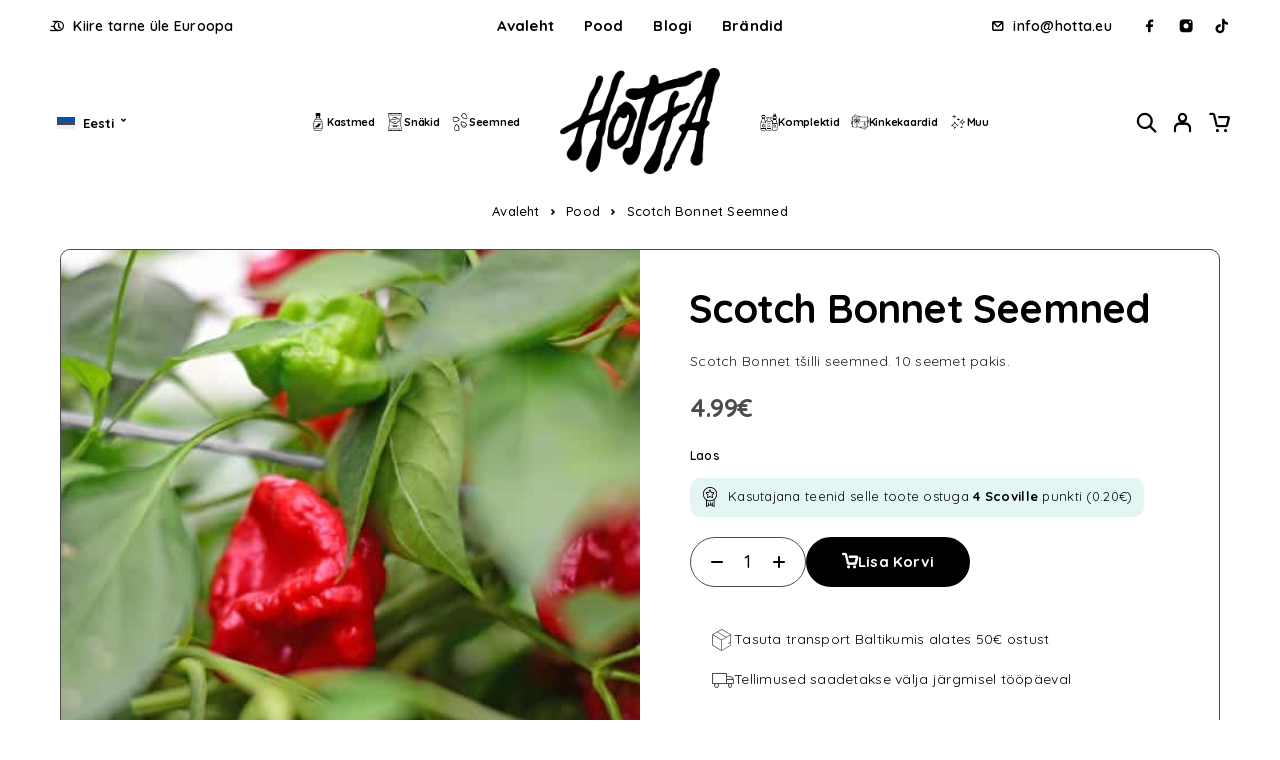

--- FILE ---
content_type: text/html; charset=UTF-8
request_url: https://hotta.eu/shop/scotch-bonnet-seemned/
body_size: 37782
content:
<!DOCTYPE html>
<html lang="et">
<head>
	<meta charset="UTF-8">
	<meta name="viewport" content="width=device-width, initial-scale=1, maximum-scale=1, user-scalable=no"/>
	<meta name="format-detection" content="telephone=no"/>
	<link rel="profile" href="//gmpg.org/xfn/11">
	        <style>
            #ywgc-manual-amount-div-wrapper {
                display: flex;
            }
    
			a.woocommerce-button.button,
			button#ywgc-add-new-gift-card,
			button.ywgc-link-gift-card-submit-button,
            .gift_card_add_to_cart_button {
                font-weight: 700;
                padding: 15.5px 34px;
                font-size: 15px;
                line-height: 15px;
                height: 50px;
                overflow: hidden;
                letter-spacing: 0.01em;
                text-align: center;
                color: white;
                background-color: var(--accent-color);
                border: 2px solid var(--accent-color);
                border-radius: 25px;
                text-transform: var(--text-transform);
                outline: none;
                -webkit-appearance: none;
                -moz-appearance: none;
                appearance: none;
                cursor: pointer;
            }
			
			button#ywgc-add-new-gift-card {
				margin-left: 20px !important;
   				margin-top: -50px !important;
				margin-bottom: 30px !important;
			}
			
			button#ywgc-add-new-gift-card,
			a.woocommerce-button.button {
				transform: scale(0.85) !important;
			}
			
			.ywgc-message.ywgc-label-above-input.clearfix {
				display: inline-block;
    			width: 100% !important;
			}
        </style>
        <meta name='robots' content='index, follow, max-image-preview:large, max-snippet:-1, max-video-preview:-1' />
<script id="cookieyes" type="text/javascript" src="https://cdn-cookieyes.com/client_data/2deec5f103bed9f411ab6a84/script.js"></script>			<link rel="stylesheet" href="//fonts.googleapis.com/css?family=Quicksand%3Aregular%2C500%2C600%2C700%26subset%3Dlatin%2Clatin-ext&#038;display=swap">
				<link rel="stylesheet" href="https://hotta.eu/wp-content/themes/tastydaily/assets/font/theme-icons.css?ver=1761737045">
				<script>var ideapark_supports_html5_storage=!1;try{ideapark_supports_html5_storage="localStorage"in window&&null!==window.localStorage,window.localStorage.setItem("ip","test"),window.localStorage.removeItem("ip")}catch(t){ideapark_supports_html5_storage=!1}</script>
		<script>window._wca = window._wca || [];</script>
<!-- Google tag (gtag.js) consent mode dataLayer added by Site Kit -->
<script type="text/javascript" id="google_gtagjs-js-consent-mode-data-layer">
/* <![CDATA[ */
window.dataLayer = window.dataLayer || [];function gtag(){dataLayer.push(arguments);}
gtag('consent', 'default', {"ad_personalization":"denied","ad_storage":"denied","ad_user_data":"denied","analytics_storage":"denied","functionality_storage":"denied","security_storage":"denied","personalization_storage":"denied","region":["AT","BE","BG","CH","CY","CZ","DE","DK","EE","ES","FI","FR","GB","GR","HR","HU","IE","IS","IT","LI","LT","LU","LV","MT","NL","NO","PL","PT","RO","SE","SI","SK"],"wait_for_update":500});
window._googlesitekitConsentCategoryMap = {"statistics":["analytics_storage"],"marketing":["ad_storage","ad_user_data","ad_personalization"],"functional":["functionality_storage","security_storage"],"preferences":["personalization_storage"]};
window._googlesitekitConsents = {"ad_personalization":"denied","ad_storage":"denied","ad_user_data":"denied","analytics_storage":"denied","functionality_storage":"denied","security_storage":"denied","personalization_storage":"denied","region":["AT","BE","BG","CH","CY","CZ","DE","DK","EE","ES","FI","FR","GB","GR","HR","HU","IE","IS","IT","LI","LT","LU","LV","MT","NL","NO","PL","PT","RO","SE","SI","SK"],"wait_for_update":500};
/* ]]> */
</script>
<!-- End Google tag (gtag.js) consent mode dataLayer added by Site Kit -->

	<!-- This site is optimized with the Yoast SEO plugin v26.7 - https://yoast.com/wordpress/plugins/seo/ -->
	<title>Scotch Bonnet Seemned - Hotta</title>
	<meta name="description" content="Scotch Bonnet seemned" />
	<link rel="canonical" href="https://hotta.eu/shop/scotch-bonnet-seemned/" />
	<meta property="og:locale" content="et_EE" />
	<meta property="og:type" content="article" />
	<meta property="og:title" content="Scotch Bonnet Seemned - Hotta" />
	<meta property="og:description" content="Scotch Bonnet seemned" />
	<meta property="og:url" content="https://hotta.eu/shop/scotch-bonnet-seemned/" />
	<meta property="og:site_name" content="Hotta" />
	<meta property="article:publisher" content="https://www.facebook.com/hotta.eu" />
	<meta property="article:modified_time" content="2025-10-29T16:32:58+00:00" />
	<meta property="og:image" content="https://hotta.eu/wp-content/uploads/2021/10/scotch-bonnet-seeds.jpg" />
	<meta property="og:image:width" content="500" />
	<meta property="og:image:height" content="500" />
	<meta property="og:image:type" content="image/jpeg" />
	<meta name="twitter:card" content="summary_large_image" />
	<meta name="twitter:site" content="@hottashop" />
	<meta name="twitter:label1" content="Est. reading time" />
	<meta name="twitter:data1" content="1 minut" />
	<script type="application/ld+json" class="yoast-schema-graph">{"@context":"https://schema.org","@graph":[{"@type":"WebPage","@id":"https://hotta.eu/shop/scotch-bonnet-seemned/","url":"https://hotta.eu/shop/scotch-bonnet-seemned/","name":"Scotch Bonnet Seemned - Hotta","isPartOf":{"@id":"https://hotta.eu/#website"},"primaryImageOfPage":{"@id":"https://hotta.eu/shop/scotch-bonnet-seemned/#primaryimage"},"image":{"@id":"https://hotta.eu/shop/scotch-bonnet-seemned/#primaryimage"},"thumbnailUrl":"https://hotta.eu/wp-content/uploads/2021/10/scotch-bonnet-seeds.jpg","datePublished":"2021-10-09T18:56:40+00:00","dateModified":"2025-10-29T16:32:58+00:00","description":"Scotch Bonnet seemned","breadcrumb":{"@id":"https://hotta.eu/shop/scotch-bonnet-seemned/#breadcrumb"},"inLanguage":"et","potentialAction":[{"@type":"ReadAction","target":["https://hotta.eu/shop/scotch-bonnet-seemned/"]}]},{"@type":"ImageObject","inLanguage":"et","@id":"https://hotta.eu/shop/scotch-bonnet-seemned/#primaryimage","url":"https://hotta.eu/wp-content/uploads/2021/10/scotch-bonnet-seeds.jpg","contentUrl":"https://hotta.eu/wp-content/uploads/2021/10/scotch-bonnet-seeds.jpg","width":500,"height":500},{"@type":"BreadcrumbList","@id":"https://hotta.eu/shop/scotch-bonnet-seemned/#breadcrumb","itemListElement":[{"@type":"ListItem","position":1,"name":"Avaleht","item":"https://hotta.eu/"},{"@type":"ListItem","position":2,"name":"Pood","item":"https://hotta.eu/shop/"},{"@type":"ListItem","position":3,"name":"Scotch Bonnet Seemned"}]},{"@type":"WebSite","@id":"https://hotta.eu/#website","url":"https://hotta.eu/","name":"Hotta","description":"Makes your mouth burn a lotta!","publisher":{"@id":"https://hotta.eu/#organization"},"potentialAction":[{"@type":"SearchAction","target":{"@type":"EntryPoint","urlTemplate":"https://hotta.eu/?s={search_term_string}"},"query-input":{"@type":"PropertyValueSpecification","valueRequired":true,"valueName":"search_term_string"}}],"inLanguage":"et"},{"@type":"Organization","@id":"https://hotta.eu/#organization","name":"Hotta","url":"https://hotta.eu/","logo":{"@type":"ImageObject","inLanguage":"et","@id":"https://hotta.eu/#/schema/logo/image/","url":"https://hotta.eu/wp-content/uploads/2025/04/hotta-logo-invoice.png","contentUrl":"https://hotta.eu/wp-content/uploads/2025/04/hotta-logo-invoice.png","width":600,"height":411,"caption":"Hotta"},"image":{"@id":"https://hotta.eu/#/schema/logo/image/"},"sameAs":["https://www.facebook.com/hotta.eu","https://x.com/hottashop","https://www.instagram.com/hotta.shop"]}]}</script>
	<!-- / Yoast SEO plugin. -->


<link rel='dns-prefetch' href='//static.klaviyo.com' />
<link rel='dns-prefetch' href='//www.googletagmanager.com' />
<link rel='dns-prefetch' href='//stats.wp.com' />
<link rel='dns-prefetch' href='//capi-automation.s3.us-east-2.amazonaws.com' />
<link rel='preconnect' href='//c0.wp.com' />
<link rel="alternate" type="application/rss+xml" title="Hotta &raquo; RSS" href="https://hotta.eu/feed/" />
<link rel="alternate" type="application/rss+xml" title="Hotta &raquo; Kommentaaride RSS" href="https://hotta.eu/comments/feed/" />
<link rel="alternate" type="application/rss+xml" title="Hotta &raquo; Scotch Bonnet Seemned Kommentaaride RSS" href="https://hotta.eu/shop/scotch-bonnet-seemned/feed/" />
<link rel="alternate" title="oEmbed (JSON)" type="application/json+oembed" href="https://hotta.eu/wp-json/oembed/1.0/embed?url=https%3A%2F%2Fhotta.eu%2Fshop%2Fscotch-bonnet-seemned%2F" />
<link rel="alternate" title="oEmbed (XML)" type="text/xml+oembed" href="https://hotta.eu/wp-json/oembed/1.0/embed?url=https%3A%2F%2Fhotta.eu%2Fshop%2Fscotch-bonnet-seemned%2F&#038;format=xml" />
<style id='wp-img-auto-sizes-contain-inline-css' type='text/css'>
img:is([sizes=auto i],[sizes^="auto," i]){contain-intrinsic-size:3000px 1500px}
/*# sourceURL=wp-img-auto-sizes-contain-inline-css */
</style>
<style id='wp-emoji-styles-inline-css' type='text/css'>

	img.wp-smiley, img.emoji {
		display: inline !important;
		border: none !important;
		box-shadow: none !important;
		height: 1em !important;
		width: 1em !important;
		margin: 0 0.07em !important;
		vertical-align: -0.1em !important;
		background: none !important;
		padding: 0 !important;
	}
/*# sourceURL=wp-emoji-styles-inline-css */
</style>
<style id='classic-theme-styles-inline-css' type='text/css'>
/*! This file is auto-generated */
.wp-block-button__link{color:#fff;background-color:#32373c;border-radius:9999px;box-shadow:none;text-decoration:none;padding:calc(.667em + 2px) calc(1.333em + 2px);font-size:1.125em}.wp-block-file__button{background:#32373c;color:#fff;text-decoration:none}
/*# sourceURL=/wp-includes/css/classic-themes.min.css */
</style>
<style id='woocommerce-inline-inline-css' type='text/css'>
.woocommerce form .form-row .required { visibility: visible; }
/*# sourceURL=woocommerce-inline-inline-css */
</style>
<link rel='stylesheet' id='wpml-legacy-dropdown-0-css' href='https://hotta.eu/wp-content/plugins/sitepress-multilingual-cms/templates/language-switchers/legacy-dropdown/style.min.css?ver=1' type='text/css' media='all' />
<style id='wpml-legacy-dropdown-0-inline-css' type='text/css'>
.wpml-ls-statics-shortcode_actions, .wpml-ls-statics-shortcode_actions .wpml-ls-sub-menu, .wpml-ls-statics-shortcode_actions a {border-color:#ffffff;}
/*# sourceURL=wpml-legacy-dropdown-0-inline-css */
</style>
<link rel='stylesheet' id='montonio-style-css' href='https://hotta.eu/wp-content/plugins/montonio-for-woocommerce/assets/css/montonio-style.css?ver=9.3.2' type='text/css' media='all' />
<link rel='stylesheet' id='cms-navigation-style-base-css' href='https://hotta.eu/wp-content/plugins/wpml-cms-nav/res/css/cms-navigation-base.css?ver=1.5.6' type='text/css' media='screen' />
<link rel='stylesheet' id='cms-navigation-style-css' href='https://hotta.eu/wp-content/plugins/wpml-cms-nav/res/css/cms-navigation.css?ver=1.5.6' type='text/css' media='screen' />
<link rel='stylesheet' id='parent-style-css' href='https://hotta.eu/wp-content/themes/tastydaily/style.css?ver=6.9' type='text/css' media='all' />
<link rel='stylesheet' id='child-style-css' href='https://hotta.eu/wp-content/themes/tastydaily-child/style.css?ver=6.9' type='text/css' media='all' />
<link rel='stylesheet' id='ywpar_frontend-css' href='https://hotta.eu/wp-content/plugins/yith-woocommerce-points-and-rewards-premium/assets/css/frontend.css?ver=4.14.0' type='text/css' media='all' />
<link rel='stylesheet' id='yith-wcwtl-style-css' href='https://hotta.eu/wp-content/plugins/yith-woocommerce-waiting-list-premium/assets/css/yith-wcwtl-frontend.min.css?ver=3.28.0' type='text/css' media='all' />
<style id='yith-wcwtl-style-inline-css' type='text/css'>

		    .yith-wcwtl-output { background-color: #f9f9f9!important; padding: 25px 25px 25px 25px; border-radius: 20px;}
		    .yith-wcwtl-output.success, .yith-wcwtl-output.subscribed{ background-color: #f7fae2!important; color: #000000!important }
		    .yith-wcwtl-output .button{background:rgb(249,249,249)!important;color:rgb(0,0,0)!important;}
			.yith-wcwtl-output .button:hover{background:rgb(0,0,0)!important;color:rgb(249,249,249)!important;}
			.yith-wcwtl-output .button.button-leave{background:rgb(255,255,255)!important;color:rgb(0,0,0)!important;}
			.yith-wcwtl-output .button.button-leave:hover{background:rgb(0,0,0)!important;color:#ffffff!important;}
			.yith-wcwtl-output .yith-wcwtl-error{ background-color: #f9f9f9!important; color: rgb(209,51,60)!important; }
			.yith-wcwtl-output .yith-wcwtl-success #Group circle{ fill:#e4edc1 }
			.yith-wcwtl-output .yith-wcwtl-success #Group g{ fill: #a1c746 }
			
/*# sourceURL=yith-wcwtl-style-inline-css */
</style>
<link rel='stylesheet' id='ideapark_fonts-icons-css' href='https://hotta.eu/wp-content/uploads/ideapark_fonts/font-style-12cd6af5.min.css?ver=6.9' type='text/css' media='all' />
<link rel='stylesheet' id='ideapark-core-css' href='https://hotta.eu/wp-content/uploads/tastydaily/min.css?ver=1765720404' type='text/css' media='all' />
<style id='ideapark-core-inline-css' type='text/css'>

@font-face {
font-family: 'star';
src: url('//hotta.eu/wp-content/plugins/woocommerce/assets/fonts/star.eot');
src: url('//hotta.eu/wp-content/plugins/woocommerce/assets/fonts/star.eot?#iefix') format('embedded-opentype'),
	url('//hotta.eu/wp-content/plugins/woocommerce/assets/fonts/star.woff') format('woff'),
	url('//hotta.eu/wp-content/plugins/woocommerce/assets/fonts/star.ttf') format('truetype'),
	url('//hotta.eu/wp-content/plugins/woocommerce/assets/fonts/star.svg#star') format('svg');
font-weight: normal;
font-style: normal;
}
/*# sourceURL=ideapark-core-inline-css */
</style>
<link rel='stylesheet' id='elementor-frontend-css' href='https://hotta.eu/wp-content/uploads/elementor/css/custom-frontend.min.css?ver=1761737051' type='text/css' media='all' />
<style id='elementor-frontend-inline-css' type='text/css'>

			.elementor-column-gap-default > .elementor-row > .elementor-column > .elementor-element-populated,
			.elementor-column-gap-default > .elementor-column > .elementor-element-populated { padding: 0; }
			.e-con {
			--container-default-padding-top: 0;
			--container-default-padding-bottom: 0;
			--container-default-padding-left: 0;
			--container-default-padding-right: 0;
			}
/*# sourceURL=elementor-frontend-inline-css */
</style>
<link rel='stylesheet' id='elementor-post-1996-css' href='https://hotta.eu/wp-content/uploads/elementor/css/post-1996.css?ver=1761737051' type='text/css' media='all' />
<link rel='stylesheet' id='widget-nav-menu-css' href='https://hotta.eu/wp-content/uploads/elementor/css/custom-pro-widget-nav-menu.min.css?ver=1761737051' type='text/css' media='all' />
<link rel='stylesheet' id='widget-image-css' href='https://hotta.eu/wp-content/plugins/elementor/assets/css/widget-image.min.css?ver=3.25.10' type='text/css' media='all' />
<link rel='stylesheet' id='widget-heading-css' href='https://hotta.eu/wp-content/plugins/elementor/assets/css/widget-heading.min.css?ver=3.25.10' type='text/css' media='all' />
<script type="text/template" id="tmpl-variation-template">
	<div class="woocommerce-variation-description">{{{ data.variation.variation_description }}}</div>
	<div class="woocommerce-variation-price">{{{ data.variation.price_html }}}</div>
	<div class="woocommerce-variation-availability">{{{ data.variation.availability_html }}}</div>
</script>
<script type="text/template" id="tmpl-unavailable-variation-template">
	<p role="alert">Vabandame, see toode ei ole saadaval. Palun proovi teistsugust kombinatsiooni.</p>
</script>
<!--n2css--><!--n2js--><script type="text/javascript" id="woocommerce-google-analytics-integration-gtag-js-after">
/* <![CDATA[ */
/* Google Analytics for WooCommerce (gtag.js) */
					window.dataLayer = window.dataLayer || [];
					function gtag(){dataLayer.push(arguments);}
					// Set up default consent state.
					for ( const mode of [{"analytics_storage":"denied","ad_storage":"denied","ad_user_data":"denied","ad_personalization":"denied","region":["AT","BE","BG","HR","CY","CZ","DK","EE","FI","FR","DE","GR","HU","IS","IE","IT","LV","LI","LT","LU","MT","NL","NO","PL","PT","RO","SK","SI","ES","SE","GB","CH"]}] || [] ) {
						gtag( "consent", "default", { "wait_for_update": 500, ...mode } );
					}
					gtag("js", new Date());
					gtag("set", "developer_id.dOGY3NW", true);
					gtag("config", "G-3RTPMSCFNW", {"track_404":true,"allow_google_signals":false,"logged_in":false,"linker":{"domains":[],"allow_incoming":false},"custom_map":{"dimension1":"logged_in"}});
//# sourceURL=woocommerce-google-analytics-integration-gtag-js-after
/* ]]> */
</script>
<script type="text/javascript" id="wpml-cookie-js-extra">
/* <![CDATA[ */
var wpml_cookies = {"wp-wpml_current_language":{"value":"et","expires":1,"path":"/"}};
var wpml_cookies = {"wp-wpml_current_language":{"value":"et","expires":1,"path":"/"}};
//# sourceURL=wpml-cookie-js-extra
/* ]]> */
</script>
<script type="text/javascript" src="https://hotta.eu/wp-content/plugins/sitepress-multilingual-cms/res/js/cookies/language-cookie.js?ver=486900" id="wpml-cookie-js" defer="defer" data-wp-strategy="defer"></script>
<script type="text/javascript" src="https://c0.wp.com/c/6.9/wp-includes/js/jquery/jquery.min.js" id="jquery-core-js"></script>
<script type="text/javascript" src="https://c0.wp.com/c/6.9/wp-includes/js/jquery/jquery-migrate.min.js" id="jquery-migrate-js"></script>
<script type="text/javascript" src="https://hotta.eu/wp-content/plugins/add-coupon-by-link-for-woocommerce/public/js/add-coupon-by-link-woocommerce-public.js?ver=1.2.29" id="add-coupon-by-link-woocommerce-js"></script>
<script type="text/javascript" src="https://hotta.eu/wp-content/plugins/product-expiry-for-woocommerce/js/front.js?ver=6.9" id="wccs-custom-script-js"></script>
<script type="text/javascript" id="wc-single-product-js-extra">
/* <![CDATA[ */
var wc_single_product_params = {"i18n_required_rating_text":"Palun vali hinnang","i18n_rating_options":["1 of 5 stars","2 of 5 stars","3 of 5 stars","4 of 5 stars","5 of 5 stars"],"i18n_product_gallery_trigger_text":"View full-screen image gallery","review_rating_required":"yes","flexslider":{"rtl":false,"animation":"slide","smoothHeight":true,"directionNav":false,"controlNav":"thumbnails","slideshow":false,"animationSpeed":500,"animationLoop":false,"allowOneSlide":false},"zoom_enabled":"","zoom_options":[],"photoswipe_enabled":"","photoswipe_options":{"shareEl":false,"closeOnScroll":false,"history":false,"hideAnimationDuration":0,"showAnimationDuration":0},"flexslider_enabled":""};
//# sourceURL=wc-single-product-js-extra
/* ]]> */
</script>
<script type="text/javascript" src="https://c0.wp.com/p/woocommerce/10.3.7/assets/js/frontend/single-product.min.js" id="wc-single-product-js" defer="defer" data-wp-strategy="defer"></script>
<script type="text/javascript" src="https://c0.wp.com/p/woocommerce/10.3.7/assets/js/js-cookie/js.cookie.min.js" id="wc-js-cookie-js" defer="defer" data-wp-strategy="defer"></script>
<script type="text/javascript" src="https://hotta.eu/wp-content/plugins/sitepress-multilingual-cms/templates/language-switchers/legacy-dropdown/script.min.js?ver=1" id="wpml-legacy-dropdown-0-js"></script>
<script type="text/javascript" src="https://stats.wp.com/s-202603.js" id="woocommerce-analytics-js" defer="defer" data-wp-strategy="defer"></script>

<!-- Google tag (gtag.js) snippet added by Site Kit -->
<!-- Google Analytics snippet added by Site Kit -->
<!-- Google Ads snippet added by Site Kit -->
<script type="text/javascript" src="https://www.googletagmanager.com/gtag/js?id=G-3RTPMSCFNW" id="google_gtagjs-js" async></script>
<script type="text/javascript" id="google_gtagjs-js-after">
/* <![CDATA[ */
window.dataLayer = window.dataLayer || [];function gtag(){dataLayer.push(arguments);}
gtag("set","linker",{"domains":["hotta.eu"]});
gtag("js", new Date());
gtag("set", "developer_id.dZTNiMT", true);
gtag("config", "G-3RTPMSCFNW", {"googlesitekit_post_type":"product"});
gtag("config", "AW-783781578");
//# sourceURL=google_gtagjs-js-after
/* ]]> */
</script>
<script type="text/javascript" id="wc-settings-dep-in-header-js-after">
/* <![CDATA[ */
console.warn( "Scripts that have a dependency on [wc-settings, wc-blocks-checkout] must be loaded in the footer, klaviyo-klaviyo-checkout-block-editor-script was registered to load in the header, but has been switched to load in the footer instead. See https://github.com/woocommerce/woocommerce-gutenberg-products-block/pull/5059" );
console.warn( "Scripts that have a dependency on [wc-settings, wc-blocks-checkout] must be loaded in the footer, klaviyo-klaviyo-checkout-block-view-script was registered to load in the header, but has been switched to load in the footer instead. See https://github.com/woocommerce/woocommerce-gutenberg-products-block/pull/5059" );
//# sourceURL=wc-settings-dep-in-header-js-after
/* ]]> */
</script>
<link rel="https://api.w.org/" href="https://hotta.eu/wp-json/" /><link rel="alternate" title="JSON" type="application/json" href="https://hotta.eu/wp-json/wp/v2/product/9591" /><link rel="EditURI" type="application/rsd+xml" title="RSD" href="https://hotta.eu/xmlrpc.php?rsd" />
<meta name="generator" content="WordPress 6.9" />
<meta name="generator" content="Theme Plugin 1.25" />
<meta name="generator" content="WooCommerce 10.3.7" />
<meta name="generator" content="Tasty Daily 1.25" />
<link rel='shortlink' href='https://hotta.eu/?p=9591' />
<meta name="generator" content="WPML ver:4.8.6 stt:1,15,31,32;" />
<meta name="generator" content="Site Kit by Google 1.170.0" />	<style>img#wpstats{display:none}</style>
			<noscript><style>.woocommerce-product-gallery{ opacity: 1 !important; }</style></noscript>
	
<!-- Google AdSense meta tags added by Site Kit -->
<meta name="google-adsense-platform-account" content="ca-host-pub-2644536267352236">
<meta name="google-adsense-platform-domain" content="sitekit.withgoogle.com">
<!-- End Google AdSense meta tags added by Site Kit -->
<meta name="generator" content="Elementor 3.25.10; features: e_font_icon_svg, additional_custom_breakpoints, e_optimized_control_loading; settings: css_print_method-external, google_font-enabled, font_display-swap">
			<script  type="text/javascript">
				!function(f,b,e,v,n,t,s){if(f.fbq)return;n=f.fbq=function(){n.callMethod?
					n.callMethod.apply(n,arguments):n.queue.push(arguments)};if(!f._fbq)f._fbq=n;
					n.push=n;n.loaded=!0;n.version='2.0';n.queue=[];t=b.createElement(e);t.async=!0;
					t.src=v;s=b.getElementsByTagName(e)[0];s.parentNode.insertBefore(t,s)}(window,
					document,'script','https://connect.facebook.net/en_US/fbevents.js');
			</script>
			<!-- WooCommerce Facebook Integration Begin -->
			<script  type="text/javascript">

				fbq('init', '511718935964294', {}, {
    "agent": "woocommerce_6-10.3.7-3.5.15"
});

				document.addEventListener( 'DOMContentLoaded', function() {
					// Insert placeholder for events injected when a product is added to the cart through AJAX.
					document.body.insertAdjacentHTML( 'beforeend', '<div class=\"wc-facebook-pixel-event-placeholder\"></div>' );
				}, false );

			</script>
			<!-- WooCommerce Facebook Integration End -->
						<style>
				.e-con.e-parent:nth-of-type(n+4):not(.e-lazyloaded):not(.e-no-lazyload),
				.e-con.e-parent:nth-of-type(n+4):not(.e-lazyloaded):not(.e-no-lazyload) * {
					background-image: none !important;
				}
				@media screen and (max-height: 1024px) {
					.e-con.e-parent:nth-of-type(n+3):not(.e-lazyloaded):not(.e-no-lazyload),
					.e-con.e-parent:nth-of-type(n+3):not(.e-lazyloaded):not(.e-no-lazyload) * {
						background-image: none !important;
					}
				}
				@media screen and (max-height: 640px) {
					.e-con.e-parent:nth-of-type(n+2):not(.e-lazyloaded):not(.e-no-lazyload),
					.e-con.e-parent:nth-of-type(n+2):not(.e-lazyloaded):not(.e-no-lazyload) * {
						background-image: none !important;
					}
				}
			</style>
			<style type="text/css" id="custom-background-css">
body.custom-background { background-color: #ffffff; }
</style>
	
<!-- Google Tag Manager snippet added by Site Kit -->
<script type="text/javascript">
/* <![CDATA[ */

			( function( w, d, s, l, i ) {
				w[l] = w[l] || [];
				w[l].push( {'gtm.start': new Date().getTime(), event: 'gtm.js'} );
				var f = d.getElementsByTagName( s )[0],
					j = d.createElement( s ), dl = l != 'dataLayer' ? '&l=' + l : '';
				j.async = true;
				j.src = 'https://www.googletagmanager.com/gtm.js?id=' + i + dl;
				f.parentNode.insertBefore( j, f );
			} )( window, document, 'script', 'dataLayer', 'GTM-PGV3QNDN' );
			
/* ]]> */
</script>

<!-- End Google Tag Manager snippet added by Site Kit -->
<link rel="icon" href="https://hotta.eu/wp-content/uploads/2025/02/cropped-favicon-tn-32x32.png" sizes="32x32" />
<link rel="icon" href="https://hotta.eu/wp-content/uploads/2025/02/cropped-favicon-tn-192x192.png" sizes="192x192" />
<link rel="apple-touch-icon" href="https://hotta.eu/wp-content/uploads/2025/02/cropped-favicon-tn-180x180.png" />
<meta name="msapplication-TileImage" content="https://hotta.eu/wp-content/uploads/2025/02/cropped-favicon-tn-270x270.png" />
		<style type="text/css" id="wp-custom-css">
			/* Hide the "E-post" label text WITHOUT breaking the input */
#waitlist-form-label{
  margin: 0;
  padding: 0;
  display: block;
  color: transparent;     /* hides only the label text visually */
  font-size: 0;
  line-height: 0;         /* removes the extra "label row" height */
}

/* Restore normal typography for the input */
#waitlist-form-label #yith-wcwtl-user-email{
  display: block;
  font-size: 16px;
  line-height: 1.4;       /* fixes the weird caret/line */
  color: #000;
}

/* Breathing room above the button */
.yith-wcwtl-submit{
  margin-top: 16px;
}

/* Stop auto-capitalisation on product titles in the product grid */
.c-product-grid__title,
.c-product-grid__title-inner {
    text-transform: none !important;
}

/* disable horizontal scroll */
body {
    overflow-x: hidden;
}

/* desktop header */
@media screen and (min-width: 1024px) {
  .c-page-header--low {
    padding-bottom: 0px !important;
  }
}

/* tablet header */
@media screen and (max-width: 1189px) {
  .c-page-header--low {
    padding-bottom: 20px !important;
  }
}

/* mobile header */
@media only screen and (max-width: 768px) {
	.l-inner{
		padding-top: 16px; !important;
	}
}

/* home */
.c-product-grid--rounded-corners {
	border-left: 0px !important;
}

/* product grid */
.c-product-grid__list {
	    border-left: solid 1px var(--border-color-light);
}

.c-product-grid__list.js-woocommerce-carousel {
	    border-left: 0px;
}

@media only screen and (max-width: 768px) {
	.c-page-header__sub-cat-item img {
    border-radius: 0px !important;
  }
}

.c-sub-categories__thumb-wrap {
	border-radius: 0px !important;
}

/* single product */
.c-product__wishlist {
	display: none;
}

.yith-par-message.yith-par-message-product,

.yith-par-message-variation{
	margin-top: 3% !important;
	margin-bottom: 0px !important;
	padding: 2% 2.5% 2% 2.5%  !important;
}

/* hide points message in below-product sections */
.c-product__products--recently .yith-par-message,
.c-product__products--recently .yith-par-message-variation,
.c-product__products--related .yith-par-message,
.c-product__products--related .yith-par-message-variation,
.c-product__products--upsells .yith-par-message,
.c-product__products--upsells .yith-par-message-variation {
    display: none !important;
}

/* hide reCAPTCHA badge */
.grecaptcha-badge { 
	visibility: hidden; 
}

/* center CF7 submit button */
input.wpcf7-form-control.wpcf7-submit {
   display: block;
   margin: 0 auto;
}

/* hide filtering */
.c-catalog-ordering__filter-show-button.js-filter-show-button {
    display: none !important;
}

/* home product list thumbnail sizing rectangle to square */
.c-ip-product-grid__thumb {
  width: 150px;
  height: 150px;
  object-fit: contain;
  object-position: center;
}

/* wpml */
.wpml-ls-legacy-dropdown a {
    background-color: white !important;
}

/* wpml switcher */
.wpml-ls-sub-menu {
	padding-top: 0px !important;
	padding-bottom: 0px !important;
}

/* brands page (mobile) */
@media only screen and (max-width: 768px) {
	  :root {
    --border-color-light: transparent;
  }
	
  .c-ip-brand-list.c-ip-brand-list--logos .c-ip-brand-list__item--logos {
    margin: auto;
		padding-top: 10%;
		padding-bottom: 10%
  }
}

/* email subscribe button */
.elementor-1996 .elementor-element.elementor-element-2ce8245 input[type="submit"] {
    border: 2px solid #000 !important;
}

.elementor-1996 .elementor-element.elementor-element-2ce8245 input[type="submit"]:hover {
    border: 2px solid #000 !important;
}

/* contact page submit */
.wpcf7-submit {
	    border: 2px solid #000 !important;
}

.wpcf7-submit:hover {
	    border: 2px solid #000 !important;
	color: #000 !important;
	background-color: #fff !important;
}

/* message box padding (reset password) */
.l-section__content {
  padding: 20px;
}

/* account scoville points */
.ywpar_myaccount_entry_info {
	padding-top: 10px;
}

/* account orders */
.woocommerce-button.button.invoice {
	display: none;
}

/* registration turnstile */
.cf-turnstile {
	padding-top: 38px;
}

/* shipping methods */
/*
.c-cart__shipping-methods-label {
    display: flex;
    justify-content: space-between;
    align-items: center;
}
*/
.montonio-shipping-label {
    flex-grow: 1;
}

.montonio-shipping-provider-logo {
    margin-left: 10px;
}

.montonio-pickup-point-select-wrapper {
    position: relative;
    z-index: 10;
}

.choices__list--dropdown {
    z-index: 9999;
}

#shipping_method {
		padding-bottom: 2vh;

}

/* hide flag from product reviews */
.woocommerce-Reviews .comment-text div[style*="float: left;"] {
    display: none;
}

/* Gift card */
.ywgc_delivery_info_title {
    font-size: 18px;
    font-weight: bold; 
}
.ywgc_select_amount_title {
    font-size: 18px !important; 
    font-weight: bold; 
    margin-bottom: 12px;
}

/* Fix login page */
/* Target and reset the form's flex behavior for inner rows */
.c-form.woocommerce-form.woocommerce-form-login {
    display: block; /* Override flex layout on the form */
}

/* Fix individual row alignment and spacing */
.c-form__row {
    display: flex;
    flex-direction: column; /* Stack label and input vertically */
    margin-bottom: 20px; /* Consistent spacing */
}

.c-form__row--inline {
    display: flex;
    flex-direction: row; /* Ensure horizontal alignment */
    justify-content: space-between; /* Separate checkbox and link */
    align-items: center; /* Vertically center items */
    gap: 10px; /* Space between items */
    flex-wrap: nowrap; /* Prevent wrapping to new line */
}

/* Align Remember Me and Lost Password properly */
.c-login__remember {
    display: flex;
    align-items: center; /* Vertically center */
    white-space: nowrap; /* Prevent line breaks */
}

.c-login__lost-password {
    margin-left: auto; /* Push "Lost Password" to the right */
    white-space: nowrap; /* Prevent line breaks */
    text-align: right; /* Ensure alignment */
}

/* Adjust password input alignment */
.password-input {
    display: block;
    position: relative;
    width: 100%;
}

/* Fix alignment for bottom links */
.c-login__bottom {
    display: flex;
    flex-direction: row; /* Align elements horizontally */
    justify-content: space-between; /* Align "Not a Member" and "Register" */
    gap: 10px; /* Small gap */
    align-items: center; /* Vertically center items */
    white-space: nowrap; /* Prevent line breaks */
    margin-top: 20px; /* Adds spacing */
}

.c-login__bottom a {
    text-decoration: none; /* Remove underline */
    white-space: nowrap; /* Prevent line breaks */
	text-align: center;
}
.c-form.woocommerce-form.woocommerce-form-login.login {
	padding: 0 !important;
}

.c-login__bottom a:last-child {
    margin-left: auto; /* Push the Register link to the right */
    text-align: right; /* Ensure text aligns properly */
    white-space: nowrap; /* Prevent line breaks */
}

/* My Points account area */
div.ywpar-wrapper > h2 {
    display: none !important;
}

.ywpar_myaccount_entry_info {
    display: flex;
    justify-content: center;
    align-items: center;
    text-align: center; /* Ensures text is centered within the element */
}

/* Scoville points cart - Style for "Kasuta Punkte" button */
button#ywpar_apply_discounts {
    font-weight: 700;
    padding: 8px 10px;
    font-size: 12px;
    line-height: 1;
    height: auto;
    letter-spacing: 0.01em;
    text-align: center;
    color: white;
    background-color: black;
    border: 2px solid black;
    border-radius: 20px;
    cursor: pointer;
    outline: none;
    -webkit-appearance: none;
    -moz-appearance: none;
    appearance: none;
}

button#ywpar_apply_discounts:hover {
    background-color: #333333;
    border-color: #333333;
}

/* Waitlist */
/* Style the main waitlist container */
#yith-wcwtl-output {
    background-color: #f9f9f9;
    border-radius: 15px;
    padding: 20px;
    box-shadow: 0 4px 10px rgba(0, 0, 0, 0.1);
    margin-top: 20px;
    text-align: center; /* Center-align content */
}

/* Style the "sold out" message */
.yith-wcwtl-msg h4 {
    font-size: 18px;
    font-weight: bold;
    color: var(--secondary-color);
    margin-bottom: 10px;
}

.yith-wcwtl-msg p {
    font-size: 14px;
    color: #333;
    margin-bottom: 15px;
}

/* Style the email input field */
#yith-wcwtl-user-email {
    width: 100%; /* Full width */
    padding: 15px; /* Match button padding */
    font-size: 15px;
    line-height: 1.2;
    border: 2px solid var(--accent-color); /* Match your button border */
    border-radius: 25px; /* Rounded corners */
    box-sizing: border-box; /* Prevent overflow */
    outline: none;
}

/* Style the "Add to waitlist" button to match your existing button */
input.yith-wcwtl-submit {
    display: inline-block;
    font-weight: 700;
    padding: 12px;
    font-size: 16px;
    line-height: 1.2;
    text-align: center;
    color: white;
    background-color: black; /* Black button background */
    border: 2px solid black; /* Match "Abonēt" button border */
    border-radius: 25px;
    text-transform: uppercase;
    cursor: pointer;
    text-decoration: none;
    transition: all 0.3s ease;
}

/* Add hover effect for the button */
input.yith-wcwtl-submit:hover {
    background-color: white;
    color: black;
    border: 2px solid black;
}

/* Adjust the layout */
form#yith-wcwtl-output {
    max-width: 400px; /* Optional: Limit width */
    margin: 0 auto; /* Center-align the form */
    display: flex;
    flex-direction: column; /* Stack input and button */
    align-items: stretch;
}

.woocommerce-notice {
	margin-top: 0 !important;
}
/*
.ip-close-small {
    display: none !important;
}
*/

.current-language-reviews {
	display: none !important;
}

/* admin bar not transparent */
#wpadminbar {
    background: black !important; /* Change to any solid color you prefer */
    opacity: 1 !important;
    position: fixed !important;
    z-index: 99999 !important;
}
#wp-admin-bar-my-account {
    display: none !important;
}

/* Single product password protected page design */
/* Center & style Woo password form on product page */
.single-product .post-password-form {
    max-width: 420px;
    margin: 80px auto 140px;   /* center on page */
    padding: 24px 28px;
    background: #ffffff;
    border-radius: 14px;
    box-shadow: 0 12px 35px rgba(0, 0, 0, 0.06);
    font-size: 16px;
    line-height: 1.5;
}

/* Paragraph spacing */
.single-product .post-password-form p {
    margin: 0 0 14px;
}

/* Label above input instead of inline */
.single-product .post-password-form label {
    display: block;
    font-weight: 500;
    margin-bottom: 8px;
}

/* Password field full width */
.single-product .post-password-form input[type="password"] {
    width: 100%;
    max-width: 100%;
    padding: 10px 12px;
    border-radius: 8px;
    border: 1px solid #d5d5d5;
    font-size: 15px;
}

/* Button → brand style */
.single-product .post-password-form input[type="submit"] {
    margin-top: 10px;
    padding: 10px 18px;
    border-radius: 999px;
    border: none;
    cursor: pointer;
    font-weight: 600;
    font-size: 15px;
    background: #000;          /* use your Hotta purple here */
    color: #ffffff;
    transition: transform 0.05s ease, box-shadow 0.1s ease, background 0.1s ease;
}

.single-product .post-password-form input[type="submit"]:hover {
    background: #000;      
}

/* Make form text center-aligned on mobile */
@media (max-width: 600px) {
    .single-product .post-password-form {
        margin: 40px 16px 80px;
    }
}		</style>
		<link rel='stylesheet' id='wc-blocks-style-css' href='https://c0.wp.com/p/woocommerce/10.3.7/assets/client/blocks/wc-blocks.css' type='text/css' media='all' />
<link rel='stylesheet' id='swiper-css' href='https://hotta.eu/wp-content/plugins/elementor/assets/lib/swiper/v8/css/swiper.min.css?ver=8.4.5' type='text/css' media='all' />
<link rel='stylesheet' id='e-swiper-css' href='https://hotta.eu/wp-content/plugins/elementor/assets/css/conditionals/e-swiper.min.css?ver=3.25.10' type='text/css' media='all' />
<link rel='stylesheet' id='elementor-post-13173-css' href='https://hotta.eu/wp-content/uploads/elementor/css/post-13173.css?ver=1761737051' type='text/css' media='all' />
<link rel='stylesheet' id='google-fonts-1-css' href='https://fonts.googleapis.com/css?family=Roboto%3A100%2C100italic%2C200%2C200italic%2C300%2C300italic%2C400%2C400italic%2C500%2C500italic%2C600%2C600italic%2C700%2C700italic%2C800%2C800italic%2C900%2C900italic%7CRoboto+Slab%3A100%2C100italic%2C200%2C200italic%2C300%2C300italic%2C400%2C400italic%2C500%2C500italic%2C600%2C600italic%2C700%2C700italic%2C800%2C800italic%2C900%2C900italic&#038;display=swap&#038;ver=6.9' type='text/css' media='all' />
<meta name="generator" content="WP Rocket 3.18.3" data-wpr-features="wpr_image_dimensions wpr_preload_links wpr_desktop" /></head>
<body class="wp-singular product-template-default single single-product postid-9591 custom-background wp-custom-logo wp-theme-tastydaily wp-child-theme-tastydaily-child theme-tastydaily woocommerce woocommerce-page woocommerce-no-js woo-variation-swatches wvs-behavior-blur wvs-theme-tastydaily-child wvs-tooltip h-preload woocommerce-on h-ltr h-wpml elementor-default elementor-kit-13173">
		<!-- Google Tag Manager (noscript) snippet added by Site Kit -->
		<noscript>
			<iframe src="https://www.googletagmanager.com/ns.html?id=GTM-PGV3QNDN" height="0" width="0" style="display:none;visibility:hidden"></iframe>
		</noscript>
		<!-- End Google Tag Manager (noscript) snippet added by Site Kit -->
		<div data-rocket-location-hash="0542c5de32c799440419063489de3b5a" class="l-wrap"><div data-rocket-location-hash="cdcc6f29b04a8128ecf10c5772729f6f" class="c-header-search disabled js-ajax-search">
	<div data-rocket-location-hash="f922fe517d3a09b89291450fef7134c5" class="c-header-search__wrap">
		<div class="c-header-search__shadow" id="js-search-div-close"></div>
		<div class="c-header-search__form">
			<div class="c-header-search__tip">Mida otsite?</div>
						
<form role="search" class="js-search-form" method="get" action="https://hotta.eu/">
	<div class="c-header-search__input-block">
		<input class="js-ajax-search-input h-cb c-header-search__input" autocomplete="off" type="text" name="s" placeholder="Alustage trükkimist…" value="" />
		<button class="js-search-clear h-cb c-header-search__clear" type="button"><i class="ip-close-small c-header-search__clear-svg"></i><span class="c-header-search__clear-text">Tühjenda</span></button>
		
	</div><input type='hidden' name='lang' value='et' />
	<input type="hidden" name="post_type" value="product" class="js-ajax-search-type" />
</form>					</div>
		<div class="l-section l-section--container c-header-search__result js-ajax-search-result">

		</div>
		<button type="button" class="h-cb h-cb--svg c-header-search__close" id="js-search-close"><i
				class="ip-close-menu"></i></button>
	</div>
</div>
		<header data-rocket-location-hash="c7ba9c639093c9130e0e9069f282ca42" class="l-section" id="main-header" data-type="header-type-3">
				<div
			id="js-header-outer-mobile"
			class="c-header__outer c-header__outer--mobile c-header__outer--header-type-3 c-header__outer--header-type-mobile-1">
			<div
				id="js-header-mobile"
				class="c-header c-header--header-type-3 c-header--header-type-mobile-1 c-header--buttons-0 c-header--mobile">
				<div
					class="c-header__row c-header__row--logo-left">
											<div
	class="c-header__logo c-header__logo--mobile c-header__logo--header-type-mobile-1">
	<a href="https://hotta.eu/"
																							class="c-header__logo-link">							<img fetchpriority="high"  width="1532" height="1017" 				src="https://hotta.eu/wp-content/uploads/2025/02/hotta-logo-bw-full.png"
				alt="Hotta"
				class="c-header__logo-img c-header__logo-img--mobile "/>
		
		
		</a></div>						<button class="h-cb h-cb--svg c-header__menu-button" id="js-mobile-menu-open" type="button"
		aria-label="Menu"><i
		class="ip-hamburger_menu c-header__menu-button-icon"></i></button>									</div>
			</div>
		</div>
					<div
		class="c-shop-sidebar  c-shop-sidebar--mobile-only  js-cart-sidebar">
		<div class="c-shop-sidebar__wrap js-cart-sidebar-wrap">
			<div class="c-shop-sidebar__buttons">
				<button type="button" class="h-cb c-shop-sidebar__close js-cart-sidebar-close"><i
						class="ip-close-middle"></i></button>
			</div>
			<div class="c-shop-sidebar__content c-shop-sidebar__content--popup">
				<div class="widget_shopping_cart_content"></div>
			</div>
		</div>
	</div>
			<div
			class="c-header__menu c-header--mobile c-header__menu--header-type-mobile-1"
			id="js-mobile-menu">
			<div class="c-header__menu-shadow"></div>
			<div class="c-header__menu-buttons">
				<button
					id="js-mobile-menu-back"
					type="button" class="h-cb h-cb--svg c-header__menu-back"><i
						class="ip-select-bold c-header__menu-back-svg"></i>Back				</button>
				<button
					id="js-mobile-menu-close"
					type="button" class="h-cb h-cb--svg c-header__menu-close"><i
						class="ip-close-menu c-header__menu-close-svg"></i></button>
			</div>
			<div class="c-header__menu-content c-header__menu-content--mobile-buttons-menu">
				<div id="js-mobile-menu-wrap" class="c-header__menu-wrap"></div>
				<nav itemscope itemtype="http://schema.org/SiteNavigationElement" class="c-mobile-menu c-mobile-menu--top-menu js-mobile-second-menu"><ul id="mobile-second-menu" class="c-mobile-menu__list"><li class="c-mobile-menu__item menu-item-13327"><a href="https://hotta.eu/">Avaleht</a></li>
<li class="c-mobile-menu__item current_page_parent menu-item-13324"><a href="https://hotta.eu/shop/">Pood</a></li>
<li class="c-mobile-menu__item menu-item-13326"><a href="https://hotta.eu/blog/">Blogi</a></li>
<li class="c-mobile-menu__item menu-item-15030"><a href="https://hotta.eu/brands/">Brändid</a></li>
</ul></nav>					<div class="c-header__mobile_blocks">
		<div class="c-header__top js-mobile-blocks">
				<div class="c-header__shortcode">
		
<div
	 class="wpml-ls-statics-shortcode_actions wpml-ls wpml-ls-legacy-dropdown js-wpml-ls-legacy-dropdown">
	<ul role="menu">

		<li role="none" tabindex="0" class="wpml-ls-slot-shortcode_actions wpml-ls-item wpml-ls-item-et wpml-ls-current-language wpml-ls-item-legacy-dropdown">
			<a href="#" class="js-wpml-ls-item-toggle wpml-ls-item-toggle" role="menuitem" title="Switch to Eesti">
                                                    <img width="18" height="12"
            class="wpml-ls-flag"
            src="https://hotta.eu/wp-content/plugins/sitepress-multilingual-cms/res/flags/et.svg"
            alt=""
           
           
    /><span class="wpml-ls-native" role="menuitem">Eesti</span></a>

			<ul class="wpml-ls-sub-menu" role="menu">
				
					<li class="wpml-ls-slot-shortcode_actions wpml-ls-item wpml-ls-item-en wpml-ls-first-item" role="none">
						<a href="https://hotta.eu/en/shop/scotch-bonnet-seeded/" class="wpml-ls-link" role="menuitem" aria-label="Switch to English" title="Switch to English">
                                                                <img width="18" height="12"
            class="wpml-ls-flag"
            src="https://hotta.eu/wp-content/plugins/sitepress-multilingual-cms/res/flags/en.svg"
            alt=""
           
           
    /><span class="wpml-ls-native" lang="en">English</span></a>
					</li>

				
					<li class="wpml-ls-slot-shortcode_actions wpml-ls-item wpml-ls-item-lv" role="none">
						<a href="https://hotta.eu/lv/shop/scotch-bonnet-ar-seklam/" class="wpml-ls-link" role="menuitem" aria-label="Switch to Latviešu" title="Switch to Latviešu">
                                                                <img width="18" height="12"
            class="wpml-ls-flag"
            src="https://hotta.eu/wp-content/plugins/sitepress-multilingual-cms/res/flags/lv.svg"
            alt=""
           
           
    /><span class="wpml-ls-native" lang="lv">Latviešu</span></a>
					</li>

				
					<li class="wpml-ls-slot-shortcode_actions wpml-ls-item wpml-ls-item-lt wpml-ls-last-item" role="none">
						<a href="https://hotta.eu/lt/shop/scotch-bonnet-su-seklomis/" class="wpml-ls-link" role="menuitem" aria-label="Switch to Lietuvių" title="Switch to Lietuvių">
                                                                <img width="18" height="12"
            class="wpml-ls-flag"
            src="https://hotta.eu/wp-content/plugins/sitepress-multilingual-cms/res/flags/lt.svg"
            alt=""
           
           
    /><span class="wpml-ls-native" lang="lt">Lietuvių</span></a>
					</li>

							</ul>

		</li>

	</ul>
</div>
	</div>
			<div class="c-header__top-row-list">
				<div class="c-header__top-row-item c-header__top-row-item--email">
		<i class="ip-email c-header__top-row-icon c-header__top-row-icon--email"></i>
		<a href="/cdn-cgi/l/email-protection#8fe6e1e9e0cfe7e0fbfbeea1eafa"><span class="__cf_email__" data-cfemail="9ef7f0f8f1def6f1eaeaffb0fbeb">[email&#160;protected]</span></a>	</div>
	<div class="c-header__top-row-item c-header__top-row-item--other">
					<i class="fi-bd21-time_delivery c-header__top-row-icon c-header__top-row-icon--other"></i>
				Kiire tarne üle Euroopa	</div>
	<div class="c-header__top-row-item c-header__top-row-item--social">
		<div class="c-soc">			<a href="https://www.facebook.com/hotta.eu" class="c-soc__link" target="_blank"
			   aria-label="Facebook"><i
					class="ip-facebook c-soc__icon c-soc__icon--facebook"></i></a>
					<a href="https://www.instagram.com/hotta.shop" class="c-soc__link" target="_blank"
			   aria-label="Instagram"><i
					class="ip-instagram c-soc__icon c-soc__icon--instagram"></i></a>
					<a href="https://www.tiktok.com/@hotta.shop" class="c-soc__link" target="_blank"
			   aria-label="TikTok"><i
					class="ip-tiktok c-soc__icon c-soc__icon--tiktok"></i></a>
		</div>	</div>			</div>
		</div>
	</div>
			</div>
								<div class="c-header__menu-bottom c-header__menu-bottom--3 c-header__menu-bottom--menu">
		<button class="h-cb c-header__button-link c-header__search-button js-search-button" type="button" aria-label="Otsi"><i class="ip-search"><!-- --></i></button>
	<div class="c-header__auth-button">
		<a class="c-header__button-link c-header__button-link--account" title="Login" href="https://hotta.eu/account/" rel="nofollow" aria-label="My Account"><i class="ip-user"><!-- --></i></a>	</div>
	<div class="c-header__cart c-header__cart--default js-cart">
		<a class="c-header__button-link js-cart-sidebar-open"
		   href="https://hotta.eu/cart/" aria-label="Cart">
			<i class="ip-cart c-header__cart-icon"><!-- --></i><span class="js-cart-info"></span>		</a>
			</div>	</div>
					</div>

		
						<div
		id="js-header-top-row"
		class="c-header__top-row c-header--desktop  c-header__top-row--bottom-line ">

		<div
			class="c-header__top-row-col-left">
							<div class="c-header__top-row-list"><div class="c-header__top-row-item c-header__top-row-item--other">
					<i class="fi-bd21-time_delivery c-header__top-row-icon c-header__top-row-icon--other"></i>
				Kiire tarne üle Euroopa	</div></div>
					</div>

		<div
			class="c-header__top-row-col-center">
							<div class="c-header__top-row-list"><div class="c-header__top-row-item c-header__top-row-item--menu">
		<nav itemscope itemtype="http://schema.org/SiteNavigationElement" class="c-top-bar-menu"><ul id="top-bar-menu" class="c-top-bar-menu__list"><li id="menu-item-13327" class="c-top-bar-menu__item menu-item-13327"><a href="https://hotta.eu/">Avaleht</a></li>
<li id="menu-item-13324" class="c-top-bar-menu__item current_page_parent menu-item-13324"><a href="https://hotta.eu/shop/">Pood</a></li>
<li id="menu-item-13326" class="c-top-bar-menu__item menu-item-13326"><a href="https://hotta.eu/blog/">Blogi</a></li>
<li id="menu-item-15030" class="c-top-bar-menu__item menu-item-15030"><a href="https://hotta.eu/brands/">Brändid</a></li>
</ul></nav>	</div></div>
					</div>

		<div
			class="c-header__top-row-col-right">
							<div class="c-header__top-row-list"><div class="c-header__top-row-item c-header__top-row-item--email">
		<i class="ip-email c-header__top-row-icon c-header__top-row-icon--email"></i>
		<a href="/cdn-cgi/l/email-protection#5c35323a331c343328283d723929"><span class="__cf_email__" data-cfemail="c1a8afa7ae81a9aeb5b5a0efa4b4">[email&#160;protected]</span></a>	</div><div class="c-header__top-row-item c-header__top-row-item--social">
		<div class="c-soc">			<a href="https://www.facebook.com/hotta.eu" class="c-soc__link" target="_blank"
			   aria-label="Facebook"><i
					class="ip-facebook c-soc__icon c-soc__icon--facebook"></i></a>
					<a href="https://www.instagram.com/hotta.shop" class="c-soc__link" target="_blank"
			   aria-label="Instagram"><i
					class="ip-instagram c-soc__icon c-soc__icon--instagram"></i></a>
					<a href="https://www.tiktok.com/@hotta.shop" class="c-soc__link" target="_blank"
			   aria-label="TikTok"><i
					class="ip-tiktok c-soc__icon c-soc__icon--tiktok"></i></a>
		</div>	</div></div>
					</div>

	</div>
		<div
			id="js-header-outer-desktop"
			class="c-header__outer c-header__outer--desktop c-header__outer--header-type-3">
			<div
				id="js-header-desktop"
				class="c-header c-header--desktop c-header--header-type-3">
				<div
	class="c-header__row c-header__row--header-type-3">
	<div class="c-header__col-left c-header__col-left--1-col">
			<div class="c-header__shortcode">
		
<div
	 class="wpml-ls-statics-shortcode_actions wpml-ls wpml-ls-legacy-dropdown js-wpml-ls-legacy-dropdown">
	<ul role="menu">

		<li role="none" tabindex="0" class="wpml-ls-slot-shortcode_actions wpml-ls-item wpml-ls-item-et wpml-ls-current-language wpml-ls-item-legacy-dropdown">
			<a href="#" class="js-wpml-ls-item-toggle wpml-ls-item-toggle" role="menuitem" title="Switch to Eesti">
                                                    <img width="18" height="12"
            class="wpml-ls-flag"
            src="https://hotta.eu/wp-content/plugins/sitepress-multilingual-cms/res/flags/et.svg"
            alt=""
           
           
    /><span class="wpml-ls-native" role="menuitem">Eesti</span></a>

			<ul class="wpml-ls-sub-menu" role="menu">
				
					<li class="wpml-ls-slot-shortcode_actions wpml-ls-item wpml-ls-item-en wpml-ls-first-item" role="none">
						<a href="https://hotta.eu/en/shop/scotch-bonnet-seeded/" class="wpml-ls-link" role="menuitem" aria-label="Switch to English" title="Switch to English">
                                                                <img width="18" height="12"
            class="wpml-ls-flag"
            src="https://hotta.eu/wp-content/plugins/sitepress-multilingual-cms/res/flags/en.svg"
            alt=""
           
           
    /><span class="wpml-ls-native" lang="en">English</span></a>
					</li>

				
					<li class="wpml-ls-slot-shortcode_actions wpml-ls-item wpml-ls-item-lv" role="none">
						<a href="https://hotta.eu/lv/shop/scotch-bonnet-ar-seklam/" class="wpml-ls-link" role="menuitem" aria-label="Switch to Latviešu" title="Switch to Latviešu">
                                                                <img width="18" height="12"
            class="wpml-ls-flag"
            src="https://hotta.eu/wp-content/plugins/sitepress-multilingual-cms/res/flags/lv.svg"
            alt=""
           
           
    /><span class="wpml-ls-native" lang="lv">Latviešu</span></a>
					</li>

				
					<li class="wpml-ls-slot-shortcode_actions wpml-ls-item wpml-ls-item-lt wpml-ls-last-item" role="none">
						<a href="https://hotta.eu/lt/shop/scotch-bonnet-su-seklomis/" class="wpml-ls-link" role="menuitem" aria-label="Switch to Lietuvių" title="Switch to Lietuvių">
                                                                <img width="18" height="12"
            class="wpml-ls-flag"
            src="https://hotta.eu/wp-content/plugins/sitepress-multilingual-cms/res/flags/lt.svg"
            alt=""
           
           
    /><span class="wpml-ls-native" lang="lt">Lietuvių</span></a>
					</li>

							</ul>

		</li>

	</ul>
</div>
	</div>
		<div>
			<nav itemscope itemtype="http://schema.org/SiteNavigationElement" class="c-top-menu"><ul id="top-menu-desktop" class="c-top-menu__list c-top-menu__list--header-type-3"><li class="c-top-menu__item c-top-menu__item--header-type-3 menu-item-14961 js-menu-item"><a href="https://hotta.eu/tootekategooria/kastmed/"><img width="240" height="240" class="c-top-menu__image c-top-menu__image--header-type-3" src="https://hotta.eu/wp-content/uploads/2024/01/cat-sauces.png" alt="Kastmed">Kastmed</a></li>
<li class="c-top-menu__item c-top-menu__item--header-type-3 menu-item-14963 js-menu-item"><a href="https://hotta.eu/tootekategooria/snakid/"><img width="240" height="240" class="c-top-menu__image c-top-menu__image--header-type-3" src="https://hotta.eu/wp-content/uploads/2024/01/cat-snacks.png" alt="Snäkid">Snäkid</a></li>
<li class="c-top-menu__item c-top-menu__item--header-type-3 current-product-ancestor current-menu-parent current-product-parent menu-item-14962 js-menu-item"><a href="https://hotta.eu/tootekategooria/seemned/"><img width="240" height="240" class="c-top-menu__image c-top-menu__image--header-type-3" src="https://hotta.eu/wp-content/uploads/2024/01/cat-seeds.png" alt="Seemned">Seemned</a></li>
</ul></nav>		</div>
	</div>
	<div class="c-header__col-center">
		<div
	class="c-header__logo c-header__logo--desktop">
	<a href="https://hotta.eu/" class="c-header__logo-link">							<img  width="800" height="611" 				src="https://hotta.eu/wp-content/uploads/2025/04/hotta-logo-wp.png"
				alt="Hotta"
				class="c-header__logo-img c-header__logo-img--desktop "/>
		
		
		</a></div>
	</div>
	<div class="c-header__col-right c-header__col-right--buttons">
		<div>
			<nav itemscope itemtype="http://schema.org/SiteNavigationElement" class="c-top-menu"><ul id="top-menu-desktop" class="c-top-menu__list c-top-menu__list--header-type-3"><li class="c-top-menu__item c-top-menu__item--header-type-3 menu-item-14965 js-menu-item"><a href="https://hotta.eu/tootekategooria/komplektid/"><img width="512" height="512" class="c-top-menu__image c-top-menu__image--header-type-3" src="https://hotta.eu/wp-content/uploads/2024/01/cat-sets-1.png" alt="Komplektid">Komplektid</a></li>
<li class="c-top-menu__item c-top-menu__item--header-type-3 menu-item-14964 js-menu-item"><a href="https://hotta.eu/tootekategooria/kinkekaardid/"><img width="240" height="240" class="c-top-menu__image c-top-menu__image--header-type-3" src="https://hotta.eu/wp-content/uploads/2024/01/cat-giftcards.png" alt="Kinkekaardid">Kinkekaardid</a></li>
<li class="c-top-menu__item c-top-menu__item--header-type-3 menu-item-14966 js-menu-item"><a href="https://hotta.eu/tootekategooria/muu/"><img width="512" height="512" class="c-top-menu__image c-top-menu__image--header-type-3" src="https://hotta.eu/wp-content/uploads/2024/01/cat-misc-1.png" alt="Muu">Muu</a></li>
</ul></nav>		</div>
		<div>
				<div class="c-header__col-right-wrap">
		<button class="h-cb c-header__button-link c-header__search-button js-search-button" type="button" aria-label="Otsi"><i class="ip-search"><!-- --></i></button>
	<div class="c-header__auth-button">
		<a class="c-header__button-link c-header__button-link--account" title="Login" href="https://hotta.eu/account/" rel="nofollow" aria-label="My Account"><i class="ip-user"><!-- --></i></a>	</div>
	<div class="c-header__cart c-header__cart--default js-cart">
		<a class="c-header__button-link "
		   href="https://hotta.eu/cart/" aria-label="Cart">
			<i class="ip-cart c-header__cart-icon"><!-- --></i><span class="js-cart-info"></span>		</a>
					<div class="widget_shopping_cart_content"></div>
			</div>	</div>
		</div>
	</div>
</div>			</div>
		</div>
		
		<div data-rocket-location-hash="b93037dfe778bdc4a2acd2ff3671215b" class="c-header--desktop l-section__container" id="js-simple-container"></div>

	</header>

	<div data-rocket-location-hash="56f84ab9713eedab11327cbed5692f16" class="l-inner">
		<header
			class="l-section c-page-header c-page-header--header-type-3 c-page-header--default
 c-page-header--product-page c-page-header--low c-page-header--no-title"
			>
						<nav aria-label="breadcrumbs" class="c-breadcrumbs c-breadcrumbs--yoast"><span><span><a href="https://hotta.eu/">Avaleht</a></span> <i class="ip-breadcrumb c-breadcrumbs__separator"><!-- --></i> <span><a href="https://hotta.eu/shop/">Pood</a></span> <i class="ip-breadcrumb c-breadcrumbs__separator"><!-- --></i> <span class="breadcrumb_last" aria-current="page">Scotch Bonnet Seemned</span></span></nav>
			
												</header>
	
	
					
			<div data-rocket-location-hash="439b33ee63f463413f8ed998bfc6ca72" class="woocommerce-notices-wrapper"></div><div data-rocket-location-hash="db5c76cc77ab452918bc2b5ac9a79a9c" id="product-9591" class="c-product c-product--2-col c-product--tabs-expanded l-section l-section--bottom-margin product type-product post-9591 status-publish first instock product_cat-seemned has-post-thumbnail taxable shipping-taxable purchasable product-type-simple">
	<div
		class="c-product__section l-section  c-product__section--boxed  l-section--top-margin ">
					<div class="c-product__summary c-product__summary--boxed summary entry-summary c-product__summary--2-col">
				<div class="c-product__col-1"><div class="c-product__gallery">
			<div class="c-badge__list c-product__badges"></div>
			

	<div
		data-hash="c8b72234"
		class="c-product__slider woocommerce-product-gallery h-fade c-product__slider--carousel h-carousel h-carousel--round h-carousel--inner h-carousel--hover h-carousel--dots-hide js-single-product-carousel">
		<div class="c-product__slider-item c-product__slider-item--zoom woocommerce-product-gallery__image " data-thumb-alt="scotch-bonnet-seeds"><a download href="https://hotta.eu/wp-content/uploads/2021/10/scotch-bonnet-seeds.jpg" class="c-product__image-link c-product__image-link--zoom js-product-modal" data-size="500x500" data-index="0" data-product-id="9591" data-elementor-open-lightbox="no" onclick="return false;"><img width="500" height="500" src="https://hotta.eu/wp-content/uploads/2021/10/scotch-bonnet-seeds.jpg" class="c-product__slider-img c-product__slider-img--cover" alt="scotch-bonnet-seeds" decoding="async" srcset="https://hotta.eu/wp-content/uploads/2021/10/scotch-bonnet-seeds.jpg 500w, https://hotta.eu/wp-content/uploads/2021/10/scotch-bonnet-seeds-460x460.jpg 460w, https://hotta.eu/wp-content/uploads/2021/10/scotch-bonnet-seeds-115x115.jpg 115w, https://hotta.eu/wp-content/uploads/2021/10/scotch-bonnet-seeds-231x231.jpg 231w, https://hotta.eu/wp-content/uploads/2021/10/scotch-bonnet-seeds-50x50.jpg 50w, https://hotta.eu/wp-content/uploads/2021/10/scotch-bonnet-seeds-100x100.jpg 100w, https://hotta.eu/wp-content/uploads/2021/10/scotch-bonnet-seeds-80x80.jpg 80w" sizes="(max-width: 500px) 100vw, 500px" /><span class="c-product__loading js-loading-wrap"></span></a></div>	</div>

			</div><!-- .c-product__gallery --></div>				<div class="c-product__col-2"><h1 class="c-product__title">Scotch Bonnet Seemned</h1><div class="c-product__short-description">
	<p>Scotch Bonnet tšilli seemned. 10 seemet pakis.<br />
</p>
</div><p class="price"><span class="woocommerce-Price-amount amount"><bdi>4.99<span class="woocommerce-Price-currencySymbol">&euro;</span></bdi></span></p><p class="stock in-stock">Laos</p>

	<div class="yith-par-message yith-par-message-product" style="background-color:rgb(228,246,243); color: #000000"><img width="47" height="66" style="max-width: 16px; max-height: 20px !important; margin-right: 5px;" src="https://hotta.eu/wp-content/plugins/yith-woocommerce-points-and-rewards-premium/assets/images/badge.svg" />Kasutajana teenid selle toote ostuga <strong><span data-basepoints="4" class="product_point">4</span> Scoville</strong> punkti (<span data-baseworthprice="0.2" class="product-point-conversion"><span class="woocommerce-Price-amount amount"><bdi>0.20<span class="woocommerce-Price-currencySymbol">&euro;</span></bdi></span></span>)</div>
	<form class="cart" action="https://hotta.eu/shop/scotch-bonnet-seemned/" method="post" enctype='multipart/form-data'>
		<div
				class="c-product__atc-wrap c-product__atc-wrap--hide-stock"><div class="c-product__atc-row-1">
			<div class="c-product__quantity quantity">
				<label class="screen-reader-text"
			   for="quantity_696877c4ba7b1">Scotch Bonnet Seemned kogus</label>
		<input
			type="number"
						id="quantity_696877c4ba7b1"
			class="input-text qty text c-product__quantity-value"
			name="quantity"
			value="1"
			title="Qty"
			size="4"
							min="1"
				max="2"
				step="1"
				placeholder=""
				inputmode="numeric"
				autocomplete="off"
					/>
					<button class="h-cb c-product__quantity-minus js-quantity-minus" type="button"><i class="ip-minus"></i></button>
			<button class="h-cb c-product__quantity-plus js-quantity-plus" type="button"><i class="ip-plus"></i></button>
					</div>

		<button type="submit" name="add-to-cart" value="9591" class="single_add_to_cart_button button alt">Lisa korvi</button>

					<div
				class="c-product__wishlist"><button data-size="" class="js-wishlist-btn c-wishlist__btn c-wishlist__item-9591-btn h-cb c-product__wishlist-button" data-product-id="9591" data-title="Wishlist" aria-label="Wishlist"><i class="ip-heart c-product__wishlist-icon c-wishlist__btn-icon c-wishlist__btn-icon--normal"></i><i class="ip-heart_active c-product__wishlist-icon c-wishlist__btn-icon c-wishlist__btn-icon--active"></i><span class="c-product__wishlist-text c-wishlist__btn-text-add">Add to Wishlist</span><span class="c-product__wishlist-text c-wishlist__btn-text-remove">Remove from Wishlist</span></button></div>
		</div>
			<!-- .c-product__atc-row-1 --></div><!-- .c-product__atc-wrap -->	</form><div
				class="c-product-features">
				<ul class="c-product-features__list">
											<li class="c-product-features__item">
							<i
								class="c-product-features__icon fi-bd21-delivery"></i>							<span class="c-product-features__text">
								<span class="c-product-features__name">Tasuta transport Baltikumis alates 50€ ostust</span>							</span>
						</li>
											<li class="c-product-features__item">
							<i
								class="c-product-features__icon fi-bd21-truck"></i>							<span class="c-product-features__text">
								<span class="c-product-features__name">Tellimused saadetakse välja järgmisel tööpäeval</span>							</span>
						</li>
									</ul>
			</div></div>			</div><!-- .c-product__summary -->
							<div
					class="c-product__tabs-row">
											<div class="c-product__tabs-col-1">
																		<div
							class="c-product__tabs-header">Kirjeldus</div>
										<div
						class="c-product__tabs-panel woocommerce-Tabs-panel woocommerce-Tabs-panel--description panel entry-content wc-tab visible"
						id="tab-description" role="tabpanel"
						aria-labelledby="tab-title-description">
						<table border="0">
<tbody>
<tr>
<td>Tüüp</td>
<td><em>Capsicum chinense</em></td>
</tr>
<tr>
<td>Kogus</td>
<td>10 seemet</td>
</tr>
<tr>
<td>Teravus (10-palli skaalal)</td>
<td>10</td>
</tr>
<tr>
<td>Scoville</td>
<td>100,000 &#8211; 350,000 SHU</td>
</tr>
<tr>
<td>Optimaalne idanemistemperatuur</td>
<td>22 &#8211; 28 °C</td>
</tr>
<tr>
<td>Küpsemisaeg</td>
<td>85 &#8211; 100 päeva</td>
</tr>
<tr>
<td>Päritolu</td>
<td>Jamaica / Caribbean</td>
</tr>
</tbody>
</table>					</div>
																<div
							class="c-product__tabs-header">Lisainfo</div>
										<div
						class="c-product__tabs-panel woocommerce-Tabs-panel woocommerce-Tabs-panel--additional_information panel  wc-tab visible"
						id="tab-additional_information" role="tabpanel"
						aria-labelledby="tab-title-additional_information">
						<table class="woocommerce-product-attributes shop_attributes" aria-label="Product Details">
			<tr class="woocommerce-product-attributes-item woocommerce-product-attributes-item--attribute_pa_maht">
			<th class="woocommerce-product-attributes-item__label" scope="row">Maht</th>
			<td class="woocommerce-product-attributes-item__value"><p>10 tk</p>
</td>
		</tr>
	</table>					</div>
											</div>
						<div class="c-product__tabs-col-2">
																	<div
						class="c-product__tabs-panel woocommerce-Tabs-panel woocommerce-Tabs-panel--reviews panel  wc-tab visible"
						id="tab-reviews" role="tabpanel"
						aria-labelledby="tab-title-reviews">
						<div id="reviews" class="woocommerce-Reviews">
	<div id="comments">
		<h2 class="woocommerce-Reviews-title">
			Arvustused		</h2>

					<p class="woocommerce-noreviews">Tooteülevaateid veel ei ole.</p>
			</div>

			<p class="woocommerce-verification-required">Arvustust saavad kirjutada ainult need sisseloginud kasutajad, kes on antud toote ostnud.</p>
	
	<div class="clear"></div>
</div>					</div>
											</div>
									</div>
												</div>
	<div class="c-product__after-summary  c-product__after-summary--boxed ">
		
	<section class="c-product__products c-product__products--related l-section  l-section--container ">

					<div class="c-product__products-title">Seotud tooted</div>
		
		<div
	class="c-product-grid  large 2-per-row-mobile boxed c-product-grid--dots cnt-6 c-product-grid--rounded-corners no-sidebar c-product-grid--var_in_grid">
		<div
		class="c-product-grid__list c-product-grid__list--large c-product-grid__list--2-per-row-mobile c-product-grid__list--boxed c-product-grid__list--no-sidebar c-product-grid__list--carousel js-woocommerce-carousel h-carousel h-carousel--flex h-carousel--border h-carousel--round h-carousel--hover h-carousel--default-dots"
		data-responsive-key="large.boxed.no-sidebar"
				data-count="6"
		data-layout="large"
		data-layout-width="boxed"
		data-layout-mobile="2-per-row-mobile">
				<!-- grid-start -->

			
				<div class="c-product-grid__item c-product-grid__item--large c-product-grid__item--2-per-row-mobile i-large i-2-per-row-mobile c-product-grid__item--atc-icon product type-product post-24943 status-publish first instock product_cat-seemned has-post-thumbnail taxable shipping-taxable purchasable product-type-simple">
				<div class="c-product-grid__badges c-badge__list"></div><!-- .c-product-grid__badges --><div class="c-product-grid__thumb-wrap"><a href="https://hotta.eu/shop/cayenne-seemned/" class="woocommerce-LoopProduct-link woocommerce-loop-product__link"><img loading="lazy" width="460" height="460" src="https://hotta.eu/wp-content/uploads/2025/11/cayenne-seeds-460x460.jpg" class="c-product-grid__thumb c-product-grid__thumb--cover" alt="Cayenne Seemned" decoding="async" srcset="https://hotta.eu/wp-content/uploads/2025/11/cayenne-seeds-460x460.jpg 460w, https://hotta.eu/wp-content/uploads/2025/11/cayenne-seeds-115x115.jpg 115w, https://hotta.eu/wp-content/uploads/2025/11/cayenne-seeds-231x231.jpg 231w, https://hotta.eu/wp-content/uploads/2025/11/cayenne-seeds-50x50.jpg 50w, https://hotta.eu/wp-content/uploads/2025/11/cayenne-seeds-100x100.jpg 100w, https://hotta.eu/wp-content/uploads/2025/11/cayenne-seeds-80x80.jpg 80w, https://hotta.eu/wp-content/uploads/2025/11/cayenne-seeds.jpg 500w" sizes="(max-width: 460px) 100vw, 460px" /></a></div><!-- .c-product-grid__thumb-wrap -->			<div class="c-product-grid__details">
				<div class="c-product-grid__title-wrap"><a href="https://hotta.eu/shop/cayenne-seemned/" class="woocommerce-LoopProduct-link woocommerce-loop-product__link"><h2 class="c-product-grid__title"><span class="c-product-grid__title-inner">Cayenne Seemned</span></h2></a><a href="https://hotta.eu/shop/cayenne-seemned/" class="woocommerce-LoopProduct-link woocommerce-loop-product__link"></a></div>
				<!-- .c-product-grid__title-wrap -->
				<div class="c-product-grid__bottom">	<div class="c-product-grid__brands">
		<a class="c-product-grid__brand c-product-grid__brand--category" href="https://hotta.eu/tootekategooria/seemned/" title="View all posts in Seemned" >Seemned</a>	</div>
					<div class="c-product-grid__price-wrap js-grid-price">
	<span class="price"><span class="woocommerce-Price-amount amount"><bdi>4.99<span class="woocommerce-Price-currencySymbol">&euro;</span></bdi></span></span>
</div><!-- .c-product-grid__bottom -->
				</div><!-- .c-product-grid__price-wrap --></div><!-- .c-product-grid__details --><div class="c-product-grid__atc-wrap c-product-grid__atc-wrap--icon"><a href="/shop/scotch-bonnet-seemned/?add-to-cart=24943"  data-quantity="1" class="c-product-grid__atc c-product-grid__atc--icon button product_type_simple add_to_cart_button ajax_add_to_cart" data-product_id="24943" data-product_sku="503" aria-label="Add to cart: &ldquo;Cayenne Seemned&rdquo;" rel="nofollow" data-success_message="&ldquo;Cayenne Seemned&rdquo; has been added to your cart" role="button"><i class="ip-cart c-product-grid__atc-icon"></i><span class="c-product-grid__atc-text">Lisa korvi</span></a><div class="js-product-grid-quantity" data-product_id= "24943" id="js-product-grid-quantity-24943"></div></div></div>

			
				<div class="c-product-grid__item c-product-grid__item--large c-product-grid__item--2-per-row-mobile i-large i-2-per-row-mobile c-product-grid__item--atc-icon product type-product post-9597 status-publish instock product_cat-seemned has-post-thumbnail taxable shipping-taxable purchasable product-type-simple">
				<div class="c-product-grid__badges c-badge__list"></div><!-- .c-product-grid__badges --><div class="c-product-grid__thumb-wrap"><a href="https://hotta.eu/shop/serrano-seemned/" class="woocommerce-LoopProduct-link woocommerce-loop-product__link"><img loading="lazy" width="460" height="460" src="https://hotta.eu/wp-content/uploads/2021/10/serrano-seeds-460x460.jpg" class="c-product-grid__thumb c-product-grid__thumb--cover" alt="Serrano Seemned" decoding="async" srcset="https://hotta.eu/wp-content/uploads/2021/10/serrano-seeds-460x460.jpg 460w, https://hotta.eu/wp-content/uploads/2021/10/serrano-seeds-115x115.jpg 115w, https://hotta.eu/wp-content/uploads/2021/10/serrano-seeds-231x231.jpg 231w, https://hotta.eu/wp-content/uploads/2021/10/serrano-seeds-50x50.jpg 50w, https://hotta.eu/wp-content/uploads/2021/10/serrano-seeds-100x100.jpg 100w, https://hotta.eu/wp-content/uploads/2021/10/serrano-seeds-80x80.jpg 80w, https://hotta.eu/wp-content/uploads/2021/10/serrano-seeds.jpg 500w" sizes="(max-width: 460px) 100vw, 460px" /></a></div><!-- .c-product-grid__thumb-wrap -->			<div class="c-product-grid__details">
				<div class="c-product-grid__title-wrap"><a href="https://hotta.eu/shop/serrano-seemned/" class="woocommerce-LoopProduct-link woocommerce-loop-product__link"><h2 class="c-product-grid__title"><span class="c-product-grid__title-inner">Serrano Seemned</span></h2></a><a href="https://hotta.eu/shop/serrano-seemned/" class="woocommerce-LoopProduct-link woocommerce-loop-product__link"></a></div>
				<!-- .c-product-grid__title-wrap -->
				<div class="c-product-grid__bottom">	<div class="c-product-grid__brands">
		<a class="c-product-grid__brand c-product-grid__brand--category" href="https://hotta.eu/tootekategooria/seemned/" title="View all posts in Seemned" >Seemned</a>	</div>
					<div class="c-product-grid__price-wrap js-grid-price">
	<span class="price"><span class="woocommerce-Price-amount amount"><bdi>4.99<span class="woocommerce-Price-currencySymbol">&euro;</span></bdi></span></span>
</div><!-- .c-product-grid__bottom -->
				</div><!-- .c-product-grid__price-wrap --></div><!-- .c-product-grid__details --><div class="c-product-grid__atc-wrap c-product-grid__atc-wrap--icon"><a href="/shop/scotch-bonnet-seemned/?add-to-cart=9597"  data-quantity="1" class="c-product-grid__atc c-product-grid__atc--icon button product_type_simple add_to_cart_button ajax_add_to_cart" data-product_id="9597" data-product_sku="287" aria-label="Add to cart: &ldquo;Serrano Seemned&rdquo;" rel="nofollow" data-success_message="&ldquo;Serrano Seemned&rdquo; has been added to your cart" role="button"><i class="ip-cart c-product-grid__atc-icon"></i><span class="c-product-grid__atc-text">Lisa korvi</span></a><div class="js-product-grid-quantity" data-product_id= "9597" id="js-product-grid-quantity-9597"></div></div></div>

			
				<div class="c-product-grid__item c-product-grid__item--large c-product-grid__item--2-per-row-mobile i-large i-2-per-row-mobile c-product-grid__item--atc-icon product type-product post-9599 status-publish instock product_cat-seemned has-post-thumbnail taxable shipping-taxable purchasable product-type-simple">
				<div class="c-product-grid__badges c-badge__list"></div><!-- .c-product-grid__badges --><div class="c-product-grid__thumb-wrap"><a href="https://hotta.eu/shop/punase-habanero-seemned/" class="woocommerce-LoopProduct-link woocommerce-loop-product__link"><img loading="lazy" width="460" height="460" src="https://hotta.eu/wp-content/uploads/2021/10/red-habanero-seeds-460x460.jpg" class="c-product-grid__thumb c-product-grid__thumb--cover" alt="Punase Habanero Seemned" decoding="async" srcset="https://hotta.eu/wp-content/uploads/2021/10/red-habanero-seeds-460x460.jpg 460w, https://hotta.eu/wp-content/uploads/2021/10/red-habanero-seeds-115x115.jpg 115w, https://hotta.eu/wp-content/uploads/2021/10/red-habanero-seeds-231x231.jpg 231w, https://hotta.eu/wp-content/uploads/2021/10/red-habanero-seeds-50x50.jpg 50w, https://hotta.eu/wp-content/uploads/2021/10/red-habanero-seeds-100x100.jpg 100w, https://hotta.eu/wp-content/uploads/2021/10/red-habanero-seeds-80x80.jpg 80w, https://hotta.eu/wp-content/uploads/2021/10/red-habanero-seeds.jpg 500w" sizes="(max-width: 460px) 100vw, 460px" /></a></div><!-- .c-product-grid__thumb-wrap -->			<div class="c-product-grid__details">
				<div class="c-product-grid__title-wrap"><a href="https://hotta.eu/shop/punase-habanero-seemned/" class="woocommerce-LoopProduct-link woocommerce-loop-product__link"><h2 class="c-product-grid__title"><span class="c-product-grid__title-inner">Punase Habanero Seemned</span></h2></a><a href="https://hotta.eu/shop/punase-habanero-seemned/" class="woocommerce-LoopProduct-link woocommerce-loop-product__link"></a></div>
				<!-- .c-product-grid__title-wrap -->
				<div class="c-product-grid__bottom">	<div class="c-product-grid__brands">
		<a class="c-product-grid__brand c-product-grid__brand--category" href="https://hotta.eu/tootekategooria/seemned/" title="View all posts in Seemned" >Seemned</a>	</div>
					<div class="c-product-grid__price-wrap js-grid-price">
	<span class="price"><span class="woocommerce-Price-amount amount"><bdi>4.99<span class="woocommerce-Price-currencySymbol">&euro;</span></bdi></span></span>
</div><!-- .c-product-grid__bottom -->
				</div><!-- .c-product-grid__price-wrap --></div><!-- .c-product-grid__details --><div class="c-product-grid__atc-wrap c-product-grid__atc-wrap--icon"><a href="/shop/scotch-bonnet-seemned/?add-to-cart=9599"  data-quantity="1" class="c-product-grid__atc c-product-grid__atc--icon button product_type_simple add_to_cart_button ajax_add_to_cart" data-product_id="9599" data-product_sku="288" aria-label="Add to cart: &ldquo;Punase Habanero Seemned&rdquo;" rel="nofollow" data-success_message="&ldquo;Punase Habanero Seemned&rdquo; has been added to your cart" role="button"><i class="ip-cart c-product-grid__atc-icon"></i><span class="c-product-grid__atc-text">Lisa korvi</span></a><div class="js-product-grid-quantity" data-product_id= "9599" id="js-product-grid-quantity-9599"></div></div></div>

			
				<div class="c-product-grid__item c-product-grid__item--large c-product-grid__item--2-per-row-mobile i-large i-2-per-row-mobile c-product-grid__item--atc-icon product type-product post-24658 status-publish last instock product_cat-seemned has-post-thumbnail taxable shipping-taxable purchasable product-type-simple">
				<div class="c-product-grid__badges c-badge__list"></div><!-- .c-product-grid__badges --><div class="c-product-grid__thumb-wrap"><a href="https://hotta.eu/shop/oranzi-habanero-seemned/" class="woocommerce-LoopProduct-link woocommerce-loop-product__link"><img loading="lazy" width="460" height="460" src="https://hotta.eu/wp-content/uploads/2025/10/orange-habanero-seeds-460x460.jpg" class="c-product-grid__thumb c-product-grid__thumb--cover" alt="Oranži Habanero Seemned" decoding="async" srcset="https://hotta.eu/wp-content/uploads/2025/10/orange-habanero-seeds-460x460.jpg 460w, https://hotta.eu/wp-content/uploads/2025/10/orange-habanero-seeds-115x115.jpg 115w, https://hotta.eu/wp-content/uploads/2025/10/orange-habanero-seeds-231x231.jpg 231w, https://hotta.eu/wp-content/uploads/2025/10/orange-habanero-seeds-50x50.jpg 50w, https://hotta.eu/wp-content/uploads/2025/10/orange-habanero-seeds-100x100.jpg 100w, https://hotta.eu/wp-content/uploads/2025/10/orange-habanero-seeds-80x80.jpg 80w, https://hotta.eu/wp-content/uploads/2025/10/orange-habanero-seeds.jpg 500w" sizes="(max-width: 460px) 100vw, 460px" /></a></div><!-- .c-product-grid__thumb-wrap -->			<div class="c-product-grid__details">
				<div class="c-product-grid__title-wrap"><a href="https://hotta.eu/shop/oranzi-habanero-seemned/" class="woocommerce-LoopProduct-link woocommerce-loop-product__link"><h2 class="c-product-grid__title"><span class="c-product-grid__title-inner">Oranži Habanero Seemned</span></h2></a><a href="https://hotta.eu/shop/oranzi-habanero-seemned/" class="woocommerce-LoopProduct-link woocommerce-loop-product__link"></a></div>
				<!-- .c-product-grid__title-wrap -->
				<div class="c-product-grid__bottom">	<div class="c-product-grid__brands">
		<a class="c-product-grid__brand c-product-grid__brand--category" href="https://hotta.eu/tootekategooria/seemned/" title="View all posts in Seemned" >Seemned</a>	</div>
					<div class="c-product-grid__price-wrap js-grid-price">
	<span class="price"><span class="woocommerce-Price-amount amount"><bdi>4.99<span class="woocommerce-Price-currencySymbol">&euro;</span></bdi></span></span>
</div><!-- .c-product-grid__bottom -->
				</div><!-- .c-product-grid__price-wrap --></div><!-- .c-product-grid__details --><div class="c-product-grid__atc-wrap c-product-grid__atc-wrap--icon"><a href="/shop/scotch-bonnet-seemned/?add-to-cart=24658"  data-quantity="1" class="c-product-grid__atc c-product-grid__atc--icon button product_type_simple add_to_cart_button ajax_add_to_cart" data-product_id="24658" data-product_sku="495" aria-label="Add to cart: &ldquo;Oranži Habanero Seemned&rdquo;" rel="nofollow" data-success_message="&ldquo;Oranži Habanero Seemned&rdquo; has been added to your cart" role="button"><i class="ip-cart c-product-grid__atc-icon"></i><span class="c-product-grid__atc-text">Lisa korvi</span></a><div class="js-product-grid-quantity" data-product_id= "24658" id="js-product-grid-quantity-24658"></div></div></div>

			
				<div class="c-product-grid__item c-product-grid__item--large c-product-grid__item--2-per-row-mobile i-large i-2-per-row-mobile c-product-grid__item--atc-icon product type-product post-11668 status-publish first instock product_cat-seemned has-post-thumbnail taxable shipping-taxable purchasable product-type-simple">
				<div class="c-product-grid__badges c-badge__list"></div><!-- .c-product-grid__badges --><div class="c-product-grid__thumb-wrap"><a href="https://hotta.eu/shop/punase-bhut-jolokia-seemned/" class="woocommerce-LoopProduct-link woocommerce-loop-product__link"><img loading="lazy" width="460" height="460" src="https://hotta.eu/wp-content/uploads/2023/01/red-bhut-jolokia-seeds-460x460.jpg" class="c-product-grid__thumb c-product-grid__thumb--cover" alt="Punase Bhut Jolokia Seemned" decoding="async" srcset="https://hotta.eu/wp-content/uploads/2023/01/red-bhut-jolokia-seeds-460x460.jpg 460w, https://hotta.eu/wp-content/uploads/2023/01/red-bhut-jolokia-seeds-115x115.jpg 115w, https://hotta.eu/wp-content/uploads/2023/01/red-bhut-jolokia-seeds-231x231.jpg 231w, https://hotta.eu/wp-content/uploads/2023/01/red-bhut-jolokia-seeds-50x50.jpg 50w, https://hotta.eu/wp-content/uploads/2023/01/red-bhut-jolokia-seeds-100x100.jpg 100w, https://hotta.eu/wp-content/uploads/2023/01/red-bhut-jolokia-seeds-80x80.jpg 80w, https://hotta.eu/wp-content/uploads/2023/01/red-bhut-jolokia-seeds.jpg 500w" sizes="(max-width: 460px) 100vw, 460px" /></a></div><!-- .c-product-grid__thumb-wrap -->			<div class="c-product-grid__details">
				<div class="c-product-grid__title-wrap"><a href="https://hotta.eu/shop/punase-bhut-jolokia-seemned/" class="woocommerce-LoopProduct-link woocommerce-loop-product__link"><h2 class="c-product-grid__title"><span class="c-product-grid__title-inner">Punase Bhut Jolokia Seemned</span></h2></a><a href="https://hotta.eu/shop/punase-bhut-jolokia-seemned/" class="woocommerce-LoopProduct-link woocommerce-loop-product__link"></a></div>
				<!-- .c-product-grid__title-wrap -->
				<div class="c-product-grid__bottom">	<div class="c-product-grid__brands">
		<a class="c-product-grid__brand c-product-grid__brand--category" href="https://hotta.eu/tootekategooria/seemned/" title="View all posts in Seemned" >Seemned</a>	</div>
					<div class="c-product-grid__price-wrap js-grid-price">
	<span class="price"><span class="woocommerce-Price-amount amount"><bdi>5.99<span class="woocommerce-Price-currencySymbol">&euro;</span></bdi></span></span>
</div><!-- .c-product-grid__bottom -->
				</div><!-- .c-product-grid__price-wrap --></div><!-- .c-product-grid__details --><div class="c-product-grid__atc-wrap c-product-grid__atc-wrap--icon"><a href="/shop/scotch-bonnet-seemned/?add-to-cart=11668"  data-quantity="1" class="c-product-grid__atc c-product-grid__atc--icon button product_type_simple add_to_cart_button ajax_add_to_cart" data-product_id="11668" data-product_sku="352" aria-label="Add to cart: &ldquo;Punase Bhut Jolokia Seemned&rdquo;" rel="nofollow" data-success_message="&ldquo;Punase Bhut Jolokia Seemned&rdquo; has been added to your cart" role="button"><i class="ip-cart c-product-grid__atc-icon"></i><span class="c-product-grid__atc-text">Lisa korvi</span></a><div class="js-product-grid-quantity" data-product_id= "11668" id="js-product-grid-quantity-11668"></div></div></div>

			
				<div class="c-product-grid__item c-product-grid__item--large c-product-grid__item--2-per-row-mobile i-large i-2-per-row-mobile c-product-grid__item--atc-icon product type-product post-9594 status-publish instock product_cat-seemned has-post-thumbnail taxable shipping-taxable purchasable product-type-simple">
				<div class="c-product-grid__badges c-badge__list"></div><!-- .c-product-grid__badges --><div class="c-product-grid__thumb-wrap"><a href="https://hotta.eu/shop/jalapeno-seemned/" class="woocommerce-LoopProduct-link woocommerce-loop-product__link"><img loading="lazy" width="460" height="460" src="https://hotta.eu/wp-content/uploads/2021/10/jalapeno-seeds-460x460.jpg" class="c-product-grid__thumb c-product-grid__thumb--cover" alt="Jalapeno Seemned" decoding="async" srcset="https://hotta.eu/wp-content/uploads/2021/10/jalapeno-seeds-460x460.jpg 460w, https://hotta.eu/wp-content/uploads/2021/10/jalapeno-seeds-115x115.jpg 115w, https://hotta.eu/wp-content/uploads/2021/10/jalapeno-seeds-231x231.jpg 231w, https://hotta.eu/wp-content/uploads/2021/10/jalapeno-seeds-50x50.jpg 50w, https://hotta.eu/wp-content/uploads/2021/10/jalapeno-seeds-100x100.jpg 100w, https://hotta.eu/wp-content/uploads/2021/10/jalapeno-seeds-80x80.jpg 80w, https://hotta.eu/wp-content/uploads/2021/10/jalapeno-seeds.jpg 500w" sizes="(max-width: 460px) 100vw, 460px" /></a></div><!-- .c-product-grid__thumb-wrap -->			<div class="c-product-grid__details">
				<div class="c-product-grid__title-wrap"><a href="https://hotta.eu/shop/jalapeno-seemned/" class="woocommerce-LoopProduct-link woocommerce-loop-product__link"><h2 class="c-product-grid__title"><span class="c-product-grid__title-inner">Jalapeno Seemned</span></h2></a><a href="https://hotta.eu/shop/jalapeno-seemned/" class="woocommerce-LoopProduct-link woocommerce-loop-product__link"></a></div>
				<!-- .c-product-grid__title-wrap -->
				<div class="c-product-grid__bottom">	<div class="c-product-grid__brands">
		<a class="c-product-grid__brand c-product-grid__brand--category" href="https://hotta.eu/tootekategooria/seemned/" title="View all posts in Seemned" >Seemned</a>	</div>
					<div class="c-product-grid__price-wrap js-grid-price">
	<span class="price"><span class="woocommerce-Price-amount amount"><bdi>4.99<span class="woocommerce-Price-currencySymbol">&euro;</span></bdi></span></span>
</div><!-- .c-product-grid__bottom -->
				</div><!-- .c-product-grid__price-wrap --></div><!-- .c-product-grid__details --><div class="c-product-grid__atc-wrap c-product-grid__atc-wrap--icon"><a href="/shop/scotch-bonnet-seemned/?add-to-cart=9594"  data-quantity="1" class="c-product-grid__atc c-product-grid__atc--icon button product_type_simple add_to_cart_button ajax_add_to_cart" data-product_id="9594" data-product_sku="286" aria-label="Add to cart: &ldquo;Jalapeno Seemned&rdquo;" rel="nofollow" data-success_message="&ldquo;Jalapeno Seemned&rdquo; has been added to your cart" role="button"><i class="ip-cart c-product-grid__atc-icon"></i><span class="c-product-grid__atc-text">Lisa korvi</span></a><div class="js-product-grid-quantity" data-product_id= "9594" id="js-product-grid-quantity-9594"></div></div></div>

			
		<!-- grid-end -->
	</div>
			<span class="l-right-top-corner"></span>
		<span class="l-left-top-corner"></span>
		<span class="l-right-bottom-corner"></span>
		<span class="l-left-bottom-corner"></span>
		</div>

	</section>

		<section id="js-recently-container"
				 class="h-hidden c-product__products c-product__products--recently l-section  l-section--container "
				 data-number="6"
				 data-storage-key="ip_recently_60e04069bd31c065f151a4092ad13b0b"
				 data-product-id="9591"
				 data-add-only="no">
		</section>
		<script data-cfasync="false" src="/cdn-cgi/scripts/5c5dd728/cloudflare-static/email-decode.min.js"></script><script>
			function ideapark_parse_recently(content, container) {
				if (content) {
					var _parser = new DOMParser();
					var _parsed = _parser.parseFromString(content, "text/html");
					if (ideapark_recently_product_id) {
						_parsed.querySelectorAll(".post-" + ideapark_recently_product_id).forEach((_item) => {
							_item.remove();
						});
					}
					var _items = _parsed.querySelectorAll('.c-product-grid__item');
					if (_items.length > ideapark_recently_number) {
						var _index = 0;
						_items.forEach((_item) => {
							_index++;
							if (_index > ideapark_recently_number) {
								_item.remove();
							}
						});
					}
					if (_items.length) {
						var _grid = _parsed.querySelector('.c-product-grid');
						if (_grid) {
							_grid.className = _grid.className.replace(/cnt-\d+/, "cnt-" + _items.length);
						}
						var _wrap = _parsed.querySelector('.c-product-grid__wrap');
						if (_wrap) {
							_wrap.className = _wrap.className.replace(/(cnt)-\d+/, "$1-" + _items.length);
						}
						var _list = _parsed.querySelector('.c-product-grid__list');
						if (_list) {
							_list.className = _list.className.replace(/(cnt)-\d+/, "$1-" + _items.length);
							_list.setAttribute("data-count", _items.length);
						}
						while (_parsed.getRootNode().body.children.length > 0) {
							container.appendChild(_parsed.getRootNode().body.children[0]);
						}
						container.className = container.className.replace('h-hidden', '');
					}
				}
			}

			var ideapark_recently_container = document.getElementById("js-recently-container");
			const ideapark_recently_product_id = parseInt(ideapark_recently_container.dataset.productId);
			const ideapark_recently_number = parseInt(ideapark_recently_container.dataset.number);
			const ideapark_recently_storage_key = ideapark_recently_container.dataset.storageKey;
			const ideapark_recently_add_only = ideapark_recently_container.dataset.addOnly === 'yes';
			if (ideapark_supports_html5_storage && !ideapark_recently_add_only) {
				const content = window.localStorage.getItem(ideapark_recently_storage_key);
				if (content !== null) {
					ideapark_parse_recently(content, ideapark_recently_container);
					ideapark_recently_container = null;
				}
			}
		</script>
			</div>
</div>


		
	
	

</div><!-- /.l-inner -->
<footer
	class="l-section c-footer c-footer--mobile-buttons-menu ">
	<div data-rocket-location-hash="b459fdccdea5d95e2819369c49dad62e" class="l-section">		<div data-elementor-type="wp-post" data-elementor-id="1996" class="elementor elementor-1996" data-elementor-post-type="html_block">
				<div class="elementor-element elementor-element-c2aad70 e-con-full e-flex e-con e-parent" data-id="c2aad70" data-element_type="container" data-settings="{&quot;background_background&quot;:&quot;classic&quot;}">
		<div class="elementor-element elementor-element-2cd12e4 e-con-full elementor-hidden-tablet e-flex e-con e-child" data-id="2cd12e4" data-element_type="container">
				<div class="elementor-element elementor-element-dfead82 elementor-nav-menu__text-align-center elementor-nav-menu--dropdown-tablet elementor-nav-menu--toggle elementor-nav-menu--burger elementor-widget elementor-widget-nav-menu" data-id="dfead82" data-element_type="widget" data-settings="{&quot;layout&quot;:&quot;vertical&quot;,&quot;submenu_icon&quot;:{&quot;value&quot;:&quot;&lt;svg class=\&quot;e-font-icon-svg e-fas-caret-down\&quot; viewBox=\&quot;0 0 320 512\&quot; xmlns=\&quot;http:\/\/www.w3.org\/2000\/svg\&quot;&gt;&lt;path d=\&quot;M31.3 192h257.3c17.8 0 26.7 21.5 14.1 34.1L174.1 354.8c-7.8 7.8-20.5 7.8-28.3 0L17.2 226.1C4.6 213.5 13.5 192 31.3 192z\&quot;&gt;&lt;\/path&gt;&lt;\/svg&gt;&quot;,&quot;library&quot;:&quot;fa-solid&quot;},&quot;toggle&quot;:&quot;burger&quot;}" data-widget_type="nav-menu.default">
				<div class="elementor-widget-container">
						<nav aria-label="Menu" class="elementor-nav-menu--main elementor-nav-menu__container elementor-nav-menu--layout-vertical e--pointer-none">
				<ul id="menu-1-dfead82" class="elementor-nav-menu sm-vertical"><li class="menu-item menu-item-type-post_type menu-item-object-page menu-item-14780"><a href="https://hotta.eu/kkk/" class="elementor-item">KKK</a></li>
<li class="menu-item menu-item-type-post_type menu-item-object-page menu-item-19795"><a href="https://hotta.eu/kohaletoimetamine/" class="elementor-item">Kohaletoimetamine</a></li>
<li class="menu-item menu-item-type-post_type menu-item-object-page menu-item-14849"><a href="https://hotta.eu/muugitingimused/" class="elementor-item">Müügitingimused</a></li>
<li class="menu-item menu-item-type-post_type menu-item-object-page menu-item-privacy-policy menu-item-14850"><a rel="privacy-policy" href="https://hotta.eu/privaatsuspoliitika/" class="elementor-item">Privaatsuspoliitika</a></li>
<li class="menu-item menu-item-type-post_type menu-item-object-page menu-item-14781"><a href="https://hotta.eu/kontakt/" class="elementor-item">Kontakt</a></li>
</ul>			</nav>
					<div class="elementor-menu-toggle" role="button" tabindex="0" aria-label="Menu Toggle" aria-expanded="false">
			<svg aria-hidden="true" role="presentation" class="elementor-menu-toggle__icon--open e-font-icon-svg e-eicon-menu-bar" viewBox="0 0 1000 1000" xmlns="http://www.w3.org/2000/svg"><path d="M104 333H896C929 333 958 304 958 271S929 208 896 208H104C71 208 42 237 42 271S71 333 104 333ZM104 583H896C929 583 958 554 958 521S929 458 896 458H104C71 458 42 487 42 521S71 583 104 583ZM104 833H896C929 833 958 804 958 771S929 708 896 708H104C71 708 42 737 42 771S71 833 104 833Z"></path></svg><svg aria-hidden="true" role="presentation" class="elementor-menu-toggle__icon--close e-font-icon-svg e-eicon-close" viewBox="0 0 1000 1000" xmlns="http://www.w3.org/2000/svg"><path d="M742 167L500 408 258 167C246 154 233 150 217 150 196 150 179 158 167 167 154 179 150 196 150 212 150 229 154 242 171 254L408 500 167 742C138 771 138 800 167 829 196 858 225 858 254 829L496 587 738 829C750 842 767 846 783 846 800 846 817 842 829 829 842 817 846 804 846 783 846 767 842 750 829 737L588 500 833 258C863 229 863 200 833 171 804 137 775 137 742 167Z"></path></svg>		</div>
					<nav class="elementor-nav-menu--dropdown elementor-nav-menu__container" aria-hidden="true">
				<ul id="menu-2-dfead82" class="elementor-nav-menu sm-vertical"><li class="menu-item menu-item-type-post_type menu-item-object-page menu-item-14780"><a href="https://hotta.eu/kkk/" class="elementor-item" tabindex="-1">KKK</a></li>
<li class="menu-item menu-item-type-post_type menu-item-object-page menu-item-19795"><a href="https://hotta.eu/kohaletoimetamine/" class="elementor-item" tabindex="-1">Kohaletoimetamine</a></li>
<li class="menu-item menu-item-type-post_type menu-item-object-page menu-item-14849"><a href="https://hotta.eu/muugitingimused/" class="elementor-item" tabindex="-1">Müügitingimused</a></li>
<li class="menu-item menu-item-type-post_type menu-item-object-page menu-item-privacy-policy menu-item-14850"><a rel="privacy-policy" href="https://hotta.eu/privaatsuspoliitika/" class="elementor-item" tabindex="-1">Privaatsuspoliitika</a></li>
<li class="menu-item menu-item-type-post_type menu-item-object-page menu-item-14781"><a href="https://hotta.eu/kontakt/" class="elementor-item" tabindex="-1">Kontakt</a></li>
</ul>			</nav>
				</div>
				</div>
				</div>
		<div class="elementor-element elementor-element-becd96a e-con-full elementor-hidden-tablet e-flex e-con e-child" data-id="becd96a" data-element_type="container">
				<div class="elementor-element elementor-element-8c879d1 elementor-widget elementor-widget-image" data-id="8c879d1" data-element_type="widget" data-widget_type="image.default">
				<div class="elementor-widget-container">
													<img loading="lazy" width="231" height="153" src="https://hotta.eu/wp-content/uploads/2025/02/hotta-logo-bw-full-231x153.png" class="attachment-woocommerce_thumbnail size-woocommerce_thumbnail wp-image-22245" alt="" srcset="https://hotta.eu/wp-content/uploads/2025/02/hotta-logo-bw-full-231x153.png 231w, https://hotta.eu/wp-content/uploads/2025/02/hotta-logo-bw-full-460x305.png 460w, https://hotta.eu/wp-content/uploads/2025/02/hotta-logo-bw-full-1530x1016.png 1530w, https://hotta.eu/wp-content/uploads/2025/02/hotta-logo-bw-full-765x508.png 765w, https://hotta.eu/wp-content/uploads/2025/02/hotta-logo-bw-full-920x611.png 920w, https://hotta.eu/wp-content/uploads/2025/02/hotta-logo-bw-full-80x53.png 80w, https://hotta.eu/wp-content/uploads/2025/02/hotta-logo-bw-full.png 1532w" sizes="(max-width: 231px) 100vw, 231px" />													</div>
				</div>
				<div class="elementor-element elementor-element-870b3a8 elementor-widget elementor-widget-heading" data-id="870b3a8" data-element_type="widget" data-widget_type="heading.default">
				<div class="elementor-widget-container">
			<h2 class="elementor-heading-title elementor-size-default">Makes your mouth burn a lotta!</h2>		</div>
				</div>
				<div class="elementor-element elementor-element-4f4aa3a elementor-widget elementor-widget-ideapark-social" data-id="4f4aa3a" data-element_type="widget" data-widget_type="ideapark-social.default">
				<div class="elementor-widget-container">
			<div class="c-ip-social">					<a href="https://www.facebook.com/hotta.eu" class="c-ip-social__link" aria-label="Facebook"><i
							class="ip-facebook c-ip-social__icon c-ip-social__icon--facebook">
							<!-- --></i></a>
									<a href="https://www.instagram.com/hotta.shop" class="c-ip-social__link" aria-label="Instagram"><i
							class="ip-instagram c-ip-social__icon c-ip-social__icon--instagram">
							<!-- --></i></a>
									<a href="https://www.tiktok.com/@hotta.shop" class="c-ip-social__link" aria-label="TikTok"><i
							class="ip-tiktok c-ip-social__icon c-ip-social__icon--tiktok">
							<!-- --></i></a>
				</div>		</div>
				</div>
				</div>
		<div class="elementor-element elementor-element-3abab55 e-con-full elementor-hidden-tablet e-flex e-con e-child" data-id="3abab55" data-element_type="container">
				<div class="elementor-element elementor-element-37df845 elementor-widget elementor-widget-heading" data-id="37df845" data-element_type="widget" data-widget_type="heading.default">
				<div class="elementor-widget-container">
			<h2 class="elementor-heading-title elementor-size-default">📨 Liitu uudiskirjaga!</h2>		</div>
				</div>
				<div class="elementor-element elementor-element-d8187bb elementor-widget__width-initial elementor-widget elementor-widget-heading" data-id="d8187bb" data-element_type="widget" data-widget_type="heading.default">
				<div class="elementor-widget-container">
			<h2 class="elementor-heading-title elementor-size-default">Püsi meie tegemistega kursis ning saa ligipääs eksklusiivsetele eripakkumistele.</h2>		</div>
				</div>
				<div class="elementor-element elementor-element-324dc87 elementor-align-right elementor-widget elementor-widget-button" data-id="324dc87" data-element_type="widget" data-widget_type="button.default">
				<div class="elementor-widget-container">
							<div class="elementor-button-wrapper">
					<a class="elementor-button elementor-button-link elementor-size-sm" href="https://manage.kmail-lists.com/subscriptions/subscribe?a=Xk8Thd&#038;g=Ugfarj" target="_blank">
						<span class="elementor-button-content-wrapper">
									<span class="elementor-button-text">Telli uudiskiri</span>
					</span>
					</a>
				</div>
						</div>
				</div>
		<div class="elementor-element elementor-element-cc24d97 e-con-full e-flex e-con e-child" data-id="cc24d97" data-element_type="container">
		<div class="elementor-element elementor-element-839a9e7 e-con-full e-flex e-con e-child" data-id="839a9e7" data-element_type="container">
				<div class="elementor-element elementor-element-94b1e1b elementor-widget elementor-widget-image" data-id="94b1e1b" data-element_type="widget" data-widget_type="image.default">
				<div class="elementor-widget-container">
													<img loading="lazy" width="744" height="100" src="https://hotta.eu/wp-content/uploads/2023/10/card-payments.png" class="attachment-full size-full wp-image-15172" alt="" srcset="https://hotta.eu/wp-content/uploads/2023/10/card-payments.png 744w, https://hotta.eu/wp-content/uploads/2023/10/card-payments-460x62.png 460w, https://hotta.eu/wp-content/uploads/2023/10/card-payments-231x31.png 231w" sizes="(max-width: 744px) 100vw, 744px" />													</div>
				</div>
				<div class="elementor-element elementor-element-219523b elementor-widget elementor-widget-image" data-id="219523b" data-element_type="widget" data-widget_type="image.default">
				<div class="elementor-widget-container">
													<img loading="lazy" width="220" height="126" src="https://hotta.eu/wp-content/uploads/2023/10/montonio-logomark-s.png" class="attachment-full size-full wp-image-14799" alt="" />													</div>
				</div>
				<div class="elementor-element elementor-element-5818f11 elementor-widget elementor-widget-image" data-id="5818f11" data-element_type="widget" data-widget_type="image.default">
				<div class="elementor-widget-container">
													<img loading="lazy" width="612" height="128" src="https://hotta.eu/wp-content/uploads/2023/10/BC_Logotype.png" class="attachment-full size-full wp-image-15180" alt="" srcset="https://hotta.eu/wp-content/uploads/2023/10/BC_Logotype.png 612w, https://hotta.eu/wp-content/uploads/2023/10/BC_Logotype-460x96.png 460w, https://hotta.eu/wp-content/uploads/2023/10/BC_Logotype-231x48.png 231w" sizes="(max-width: 612px) 100vw, 612px" />													</div>
				</div>
				</div>
				</div>
				</div>
		<div class="elementor-element elementor-element-82ced2c e-con-full elementor-hidden-desktop elementor-hidden-mobile e-flex e-con e-child" data-id="82ced2c" data-element_type="container">
		<div class="elementor-element elementor-element-208960f e-con-full e-flex e-con e-child" data-id="208960f" data-element_type="container">
		<div class="elementor-element elementor-element-8726e44 e-con-full e-flex e-con e-child" data-id="8726e44" data-element_type="container">
				<div class="elementor-element elementor-element-06de554 elementor-nav-menu__text-align-center elementor-nav-menu--dropdown-tablet elementor-nav-menu--toggle elementor-nav-menu--burger elementor-widget elementor-widget-nav-menu" data-id="06de554" data-element_type="widget" data-settings="{&quot;layout&quot;:&quot;vertical&quot;,&quot;submenu_icon&quot;:{&quot;value&quot;:&quot;&lt;svg class=\&quot;e-font-icon-svg e-fas-caret-down\&quot; viewBox=\&quot;0 0 320 512\&quot; xmlns=\&quot;http:\/\/www.w3.org\/2000\/svg\&quot;&gt;&lt;path d=\&quot;M31.3 192h257.3c17.8 0 26.7 21.5 14.1 34.1L174.1 354.8c-7.8 7.8-20.5 7.8-28.3 0L17.2 226.1C4.6 213.5 13.5 192 31.3 192z\&quot;&gt;&lt;\/path&gt;&lt;\/svg&gt;&quot;,&quot;library&quot;:&quot;fa-solid&quot;},&quot;toggle&quot;:&quot;burger&quot;}" data-widget_type="nav-menu.default">
				<div class="elementor-widget-container">
						<nav aria-label="Menu" class="elementor-nav-menu--main elementor-nav-menu__container elementor-nav-menu--layout-vertical e--pointer-none">
				<ul id="menu-1-06de554" class="elementor-nav-menu sm-vertical"><li class="menu-item menu-item-type-post_type menu-item-object-page menu-item-14780"><a href="https://hotta.eu/kkk/" class="elementor-item">KKK</a></li>
<li class="menu-item menu-item-type-post_type menu-item-object-page menu-item-19795"><a href="https://hotta.eu/kohaletoimetamine/" class="elementor-item">Kohaletoimetamine</a></li>
<li class="menu-item menu-item-type-post_type menu-item-object-page menu-item-14849"><a href="https://hotta.eu/muugitingimused/" class="elementor-item">Müügitingimused</a></li>
<li class="menu-item menu-item-type-post_type menu-item-object-page menu-item-privacy-policy menu-item-14850"><a rel="privacy-policy" href="https://hotta.eu/privaatsuspoliitika/" class="elementor-item">Privaatsuspoliitika</a></li>
<li class="menu-item menu-item-type-post_type menu-item-object-page menu-item-14781"><a href="https://hotta.eu/kontakt/" class="elementor-item">Kontakt</a></li>
</ul>			</nav>
					<div class="elementor-menu-toggle" role="button" tabindex="0" aria-label="Menu Toggle" aria-expanded="false">
			<svg aria-hidden="true" role="presentation" class="elementor-menu-toggle__icon--open e-font-icon-svg e-eicon-menu-bar" viewBox="0 0 1000 1000" xmlns="http://www.w3.org/2000/svg"><path d="M104 333H896C929 333 958 304 958 271S929 208 896 208H104C71 208 42 237 42 271S71 333 104 333ZM104 583H896C929 583 958 554 958 521S929 458 896 458H104C71 458 42 487 42 521S71 583 104 583ZM104 833H896C929 833 958 804 958 771S929 708 896 708H104C71 708 42 737 42 771S71 833 104 833Z"></path></svg><svg aria-hidden="true" role="presentation" class="elementor-menu-toggle__icon--close e-font-icon-svg e-eicon-close" viewBox="0 0 1000 1000" xmlns="http://www.w3.org/2000/svg"><path d="M742 167L500 408 258 167C246 154 233 150 217 150 196 150 179 158 167 167 154 179 150 196 150 212 150 229 154 242 171 254L408 500 167 742C138 771 138 800 167 829 196 858 225 858 254 829L496 587 738 829C750 842 767 846 783 846 800 846 817 842 829 829 842 817 846 804 846 783 846 767 842 750 829 737L588 500 833 258C863 229 863 200 833 171 804 137 775 137 742 167Z"></path></svg>		</div>
					<nav class="elementor-nav-menu--dropdown elementor-nav-menu__container" aria-hidden="true">
				<ul id="menu-2-06de554" class="elementor-nav-menu sm-vertical"><li class="menu-item menu-item-type-post_type menu-item-object-page menu-item-14780"><a href="https://hotta.eu/kkk/" class="elementor-item" tabindex="-1">KKK</a></li>
<li class="menu-item menu-item-type-post_type menu-item-object-page menu-item-19795"><a href="https://hotta.eu/kohaletoimetamine/" class="elementor-item" tabindex="-1">Kohaletoimetamine</a></li>
<li class="menu-item menu-item-type-post_type menu-item-object-page menu-item-14849"><a href="https://hotta.eu/muugitingimused/" class="elementor-item" tabindex="-1">Müügitingimused</a></li>
<li class="menu-item menu-item-type-post_type menu-item-object-page menu-item-privacy-policy menu-item-14850"><a rel="privacy-policy" href="https://hotta.eu/privaatsuspoliitika/" class="elementor-item" tabindex="-1">Privaatsuspoliitika</a></li>
<li class="menu-item menu-item-type-post_type menu-item-object-page menu-item-14781"><a href="https://hotta.eu/kontakt/" class="elementor-item" tabindex="-1">Kontakt</a></li>
</ul>			</nav>
				</div>
				</div>
				</div>
				<div class="elementor-element elementor-element-3e93037 elementor-widget elementor-widget-heading" data-id="3e93037" data-element_type="widget" data-widget_type="heading.default">
				<div class="elementor-widget-container">
			<h2 class="elementor-heading-title elementor-size-default">📨 Liitu uudiskirjaga!</h2>		</div>
				</div>
				<div class="elementor-element elementor-element-e4ac5fb elementor-widget__width-initial elementor-widget elementor-widget-heading" data-id="e4ac5fb" data-element_type="widget" data-widget_type="heading.default">
				<div class="elementor-widget-container">
			<h2 class="elementor-heading-title elementor-size-default">Püsi meie tegemistega kursis ning saa ligipääs eksklusiivsetele eripakkumistele.</h2>		</div>
				</div>
				<div class="elementor-element elementor-element-fe6137d elementor-align-center elementor-widget elementor-widget-button" data-id="fe6137d" data-element_type="widget" data-widget_type="button.default">
				<div class="elementor-widget-container">
							<div class="elementor-button-wrapper">
					<a class="elementor-button elementor-button-link elementor-size-sm" href="https://manage.kmail-lists.com/subscriptions/subscribe?a=Xk8Thd&#038;g=Ugfarj">
						<span class="elementor-button-content-wrapper">
									<span class="elementor-button-text">Telli uudiskiri</span>
					</span>
					</a>
				</div>
						</div>
				</div>
		<div class="elementor-element elementor-element-fad79ed e-con-full e-flex e-con e-child" data-id="fad79ed" data-element_type="container">
		<div class="elementor-element elementor-element-f2f10af e-con-full e-flex e-con e-child" data-id="f2f10af" data-element_type="container">
				<div class="elementor-element elementor-element-e2672bd elementor-widget elementor-widget-image" data-id="e2672bd" data-element_type="widget" data-widget_type="image.default">
				<div class="elementor-widget-container">
													<img loading="lazy" width="744" height="100" src="https://hotta.eu/wp-content/uploads/2023/10/card-payments.png" class="attachment-full size-full wp-image-15172" alt="" srcset="https://hotta.eu/wp-content/uploads/2023/10/card-payments.png 744w, https://hotta.eu/wp-content/uploads/2023/10/card-payments-460x62.png 460w, https://hotta.eu/wp-content/uploads/2023/10/card-payments-231x31.png 231w" sizes="(max-width: 744px) 100vw, 744px" />													</div>
				</div>
				<div class="elementor-element elementor-element-1321160 elementor-widget elementor-widget-image" data-id="1321160" data-element_type="widget" data-widget_type="image.default">
				<div class="elementor-widget-container">
													<img loading="lazy" width="220" height="126" src="https://hotta.eu/wp-content/uploads/2023/10/montonio-logomark-s.png" class="attachment-full size-full wp-image-14799" alt="" />													</div>
				</div>
				<div class="elementor-element elementor-element-ee6ffe3 elementor-widget elementor-widget-image" data-id="ee6ffe3" data-element_type="widget" data-widget_type="image.default">
				<div class="elementor-widget-container">
													<img loading="lazy" width="612" height="128" src="https://hotta.eu/wp-content/uploads/2023/10/BC_Logotype.png" class="attachment-full size-full wp-image-15180" alt="" srcset="https://hotta.eu/wp-content/uploads/2023/10/BC_Logotype.png 612w, https://hotta.eu/wp-content/uploads/2023/10/BC_Logotype-460x96.png 460w, https://hotta.eu/wp-content/uploads/2023/10/BC_Logotype-231x48.png 231w" sizes="(max-width: 612px) 100vw, 612px" />													</div>
				</div>
				</div>
				</div>
				</div>
				<div class="elementor-element elementor-element-fa87040 elementor-widget elementor-widget-image" data-id="fa87040" data-element_type="widget" data-widget_type="image.default">
				<div class="elementor-widget-container">
													<img loading="lazy" width="231" height="153" src="https://hotta.eu/wp-content/uploads/2025/02/hotta-logo-bw-full-231x153.png" class="attachment-woocommerce_thumbnail size-woocommerce_thumbnail wp-image-22245" alt="" srcset="https://hotta.eu/wp-content/uploads/2025/02/hotta-logo-bw-full-231x153.png 231w, https://hotta.eu/wp-content/uploads/2025/02/hotta-logo-bw-full-460x305.png 460w, https://hotta.eu/wp-content/uploads/2025/02/hotta-logo-bw-full-1530x1016.png 1530w, https://hotta.eu/wp-content/uploads/2025/02/hotta-logo-bw-full-765x508.png 765w, https://hotta.eu/wp-content/uploads/2025/02/hotta-logo-bw-full-920x611.png 920w, https://hotta.eu/wp-content/uploads/2025/02/hotta-logo-bw-full-80x53.png 80w, https://hotta.eu/wp-content/uploads/2025/02/hotta-logo-bw-full.png 1532w" sizes="(max-width: 231px) 100vw, 231px" />													</div>
				</div>
				<div class="elementor-element elementor-element-fabde7d elementor-widget elementor-widget-heading" data-id="fabde7d" data-element_type="widget" data-widget_type="heading.default">
				<div class="elementor-widget-container">
			<h2 class="elementor-heading-title elementor-size-default">Makes your mouth burn a lotta!</h2>		</div>
				</div>
				<div class="elementor-element elementor-element-1f94663 elementor-widget elementor-widget-ideapark-social" data-id="1f94663" data-element_type="widget" data-widget_type="ideapark-social.default">
				<div class="elementor-widget-container">
			<div class="c-ip-social">					<a href="https://www.facebook.com/hotta.eu" class="c-ip-social__link" aria-label="Facebook"><i
							class="ip-facebook c-ip-social__icon c-ip-social__icon--facebook">
							<!-- --></i></a>
									<a href="https://www.instagram.com/hotta.shop" class="c-ip-social__link" aria-label="Instagram"><i
							class="ip-instagram c-ip-social__icon c-ip-social__icon--instagram">
							<!-- --></i></a>
									<a href="https://www.tiktok.com/@hotta.shop" class="c-ip-social__link" aria-label="TikTok"><i
							class="ip-tiktok c-ip-social__icon c-ip-social__icon--tiktok">
							<!-- --></i></a>
				</div>		</div>
				</div>
				</div>
				</div>
				</div>
		</div>	</footer>
<script type="speculationrules">
{"prefetch":[{"source":"document","where":{"and":[{"href_matches":"/*"},{"not":{"href_matches":["/wp-*.php","/wp-admin/*","/wp-content/uploads/*","/wp-content/*","/wp-content/plugins/*","/wp-content/themes/tastydaily-child/*","/wp-content/themes/tastydaily/*","/*\\?(.+)"]}},{"not":{"selector_matches":"a[rel~=\"nofollow\"]"}},{"not":{"selector_matches":".no-prefetch, .no-prefetch a"}}]},"eagerness":"conservative"}]}
</script>
        <script>
            document.addEventListener('DOMContentLoaded', function() {
                const reviewNotice = document.querySelector('.woocommerce-verification-required');
                if (reviewNotice) {
                    reviewNotice.innerHTML += '<p>🌟 Jäta tootearvustus ning teeni <strong>5 Scoville</strong> punkti (0.25€).</p>';
                }
            });
        </script>
            <script type="text/javascript">
        jQuery(document).ready(function($) {
            $(document).on('click', '#yith-wcwtl-output .yith-wcwtl-ajax-message button.woocommerce-notice-close', function() {
                $('#yith-wcwtl-output').fadeOut();
            });
        });
    </script>
        <script>
        document.addEventListener("DOMContentLoaded", function () {
            //console.log("Script loaded: custom_js_fix_search_click");

            let searchIcon = document.querySelector(".ip-search");
            let menu = document.querySelector("#js-mobile-menu");
            let searchOverlay = document.querySelector(".c-header-search");

            //console.log("Elements found:", { searchIcon, menu, searchOverlay });

            if (searchIcon) {
                searchIcon.addEventListener("click", function(event) {
                    //console.log("✅ Search icon clicked!!");

                    if (menu) {
                        //console.log("🚫 Hiding menu to prevent accidental clicks...");
                        menu.style.display = "none";  // Completely hides the menu
                    }

                    setTimeout(() => {
                        let searchInput = document.querySelector(".c-header-search__input");
                        if (searchInput) {
                            searchInput.focus();
                            //console.log("⌨️ Input field now active.");
                        }
                    }, 100);
                });
            } else {
                //console.warn("⚠️ Search icon NOT found!");
            }

            // Restore menu when search closes
            if (searchOverlay) {
                searchOverlay.addEventListener("click", function () {
                    if (menu) {
                        menu.style.display = "block";  // Bring menu back
                        //console.log("🔄 Menu re-enabled.");
                    }
                });
            }
        });
    </script>
    <div data-rocket-location-hash="042cde2874cab91d6c20c96e00e388ef" class="pswp js-fixed" tabindex="-1" role="dialog" aria-hidden="true">
	<div data-rocket-location-hash="73430b4983bf19c9e4c7ccdecf6ca02d" class="pswp__bg"></div>
	<div data-rocket-location-hash="94bf6fa00bfdd11fa0955a133bbc9727" class="pswp__scroll-wrap">
		<div class="pswp__container">
			<div class="pswp__item"></div>
			<div class="pswp__item"></div>
			<div class="pswp__item"></div>
		</div>
		<div class="pswp__ui pswp__ui--hidden">
			<div class="pswp__top-bar">
				<div class="pswp__counter"></div>
				<button class="pswp__button--close" title="Close (Esc)">
					<i class="ip-close-modal pswp__button-svg pswp__button-svg--close"></i>
				</button>
				<button class="pswp__button--zoom" title="Zoom in/out">
					<i class="ip-zoom-modal pswp__button-svg pswp__button-svg--zoom"></i>
				</button>
				<div class="pswp__preloader">
					<div class="pswp__preloader__icn">
						<div class="pswp__preloader__cut">
							<div class="pswp__preloader__donut"></div>
						</div>
					</div>
				</div>
			</div>
			<button class="pswp__button--arrow--left"
					title="Previous (arrow left)">
				<i class="ip-right pswp__button-svg pswp__button-svg--left"></i>
			</button>
			<button class="pswp__button--arrow--right"
					title="Next (arrow right)">
				<i class="ip-right pswp__button-svg pswp__button-svg--right"></i>
			</button>
			<div class="pswp__caption">
				<div class="pswp__caption__center"></div>
			</div>
		</div>
	</div>
</div>			<!-- Facebook Pixel Code -->
			<noscript>
				<img
					height="1"
					width="1"
					style="display:none"
					alt="fbpx"
					src="https://www.facebook.com/tr?id=511718935964294&ev=PageView&noscript=1"
				/>
			</noscript>
			<!-- End Facebook Pixel Code -->
						<script type='text/javascript'>
				const lazyloadRunObserver = () => {
					const lazyloadBackgrounds = document.querySelectorAll( `.e-con.e-parent:not(.e-lazyloaded)` );
					const lazyloadBackgroundObserver = new IntersectionObserver( ( entries ) => {
						entries.forEach( ( entry ) => {
							if ( entry.isIntersecting ) {
								let lazyloadBackground = entry.target;
								if( lazyloadBackground ) {
									lazyloadBackground.classList.add( 'e-lazyloaded' );
								}
								lazyloadBackgroundObserver.unobserve( entry.target );
							}
						});
					}, { rootMargin: '200px 0px 200px 0px' } );
					lazyloadBackgrounds.forEach( ( lazyloadBackground ) => {
						lazyloadBackgroundObserver.observe( lazyloadBackground );
					} );
				};
				const events = [
					'DOMContentLoaded',
					'elementor/lazyload/observe',
				];
				events.forEach( ( event ) => {
					document.addEventListener( event, lazyloadRunObserver );
				} );
			</script>
					<div data-rocket-location-hash="e9fd77d3a9e6ded1fd3640feb679b4e6" class="woocommerce-notices-wrapper woocommerce-notices-wrapper--ajax"></div>
		<div data-rocket-location-hash="b266c2312a11b296093735b630073edb" id="yith-ywgc">
	<div data-rocket-location-hash="7971c25b3ad2fc1eb368bb8ede8e40c4" class="yith-ywgc-overlay close-on-click"></div>
	<div data-rocket-location-hash="45979e49eb3f5dc476f10e5dfb850d58" class="yith-ywgc-popup-wrapper">
		<div class="yith-ywgc-popup-wrapper-region">
			<div class="yith-ywgc-popup" data-animation-in="fadeIn" data-animation-out="fadeOut">
				<div class="yith-ywgc-popup-inner">
					<div class="yith-ywgc-popup-close"></div>
					<div class="yith-ywgc-popup-content-wrapper"></div>
				</div>
			</div>
		</div>
	</div>
</div>
	<script type='text/javascript'>
		(function () {
			var c = document.body.className;
			c = c.replace(/woocommerce-no-js/, 'woocommerce-js');
			document.body.className = c;
		})();
	</script>
	<script type="text/javascript" id="wc-add-to-cart-variation-js-extra">
/* <![CDATA[ */
var wc_add_to_cart_variation_params = {"wc_ajax_url":"/?wc-ajax=%%endpoint%%","i18n_no_matching_variations_text":"Vabandame, sinu valikule ei vasta \u00fckski toode. Palun proovi teistsugust kombinatsiooni.","i18n_make_a_selection_text":"Palun vali enne ostukorvi lisamist sellele tootele omadused.","i18n_unavailable_text":"Vabandame, see toode ei ole saadaval. Palun proovi teistsugust kombinatsiooni.","i18n_reset_alert_text":"Your selection has been reset. Please select some product options before adding this product to your cart.","woo_variation_swatches_ajax_variation_threshold_min":"30","woo_variation_swatches_ajax_variation_threshold_max":"100","woo_variation_swatches_total_children":{}};
//# sourceURL=wc-add-to-cart-variation-js-extra
/* ]]> */
</script>
					<script type='ideaparklazyloadscript'
							data-callback='ideapark_init_variation'
							src='https://c0.wp.com/p/woocommerce/10.3.7/assets/js/frontend/add-to-cart-variation.min.js?ver='
							defer async id='wc-add-to-cart-variation-js'></script>
					<script type="text/javascript" src="https://c0.wp.com/c/6.9/wp-includes/js/dist/vendor/react.min.js" id="react-js"></script>
<script type="text/javascript" src="https://c0.wp.com/c/6.9/wp-includes/js/dist/vendor/react-jsx-runtime.min.js" id="react-jsx-runtime-js"></script>
<script type="text/javascript" src="https://c0.wp.com/c/6.9/wp-includes/js/dist/hooks.min.js" id="wp-hooks-js"></script>
<script type="text/javascript" src="https://c0.wp.com/c/6.9/wp-includes/js/dist/deprecated.min.js" id="wp-deprecated-js"></script>
<script type="text/javascript" src="https://c0.wp.com/c/6.9/wp-includes/js/dist/dom.min.js" id="wp-dom-js"></script>
<script type="text/javascript" src="https://c0.wp.com/c/6.9/wp-includes/js/dist/vendor/react-dom.min.js" id="react-dom-js"></script>
<script type="text/javascript" src="https://c0.wp.com/c/6.9/wp-includes/js/dist/escape-html.min.js" id="wp-escape-html-js"></script>
<script type="text/javascript" src="https://c0.wp.com/c/6.9/wp-includes/js/dist/element.min.js" id="wp-element-js"></script>
<script type="text/javascript" src="https://c0.wp.com/c/6.9/wp-includes/js/dist/is-shallow-equal.min.js" id="wp-is-shallow-equal-js"></script>
<script type="text/javascript" src="https://c0.wp.com/c/6.9/wp-includes/js/dist/i18n.min.js" id="wp-i18n-js"></script>
<script type="text/javascript" id="wp-i18n-js-after">
/* <![CDATA[ */
wp.i18n.setLocaleData( { 'text direction\u0004ltr': [ 'ltr' ] } );
//# sourceURL=wp-i18n-js-after
/* ]]> */
</script>
<script type="text/javascript" id="wp-keycodes-js-translations">
/* <![CDATA[ */
( function( domain, translations ) {
	var localeData = translations.locale_data[ domain ] || translations.locale_data.messages;
	localeData[""].domain = domain;
	wp.i18n.setLocaleData( localeData, domain );
} )( "default", {"translation-revision-date":"2024-11-09 15:12:14+0000","generator":"WPML String Translation 3.2.14","domain":"messages","locale_data":{"messages":{"":{"domain":"messages","plural-forms":"nplurals=2; plural=n != 1;","lang":"et"},"Tilde":["Tilde"],"Backtick":["R\u00f5hum\u00e4rk"],"Period":["Punkt"],"Comma":["Koma"]}}} );
//# sourceURL=wp-keycodes-js-translations
/* ]]> */
</script>
<script type="text/javascript" src="https://c0.wp.com/c/6.9/wp-includes/js/dist/keycodes.min.js" id="wp-keycodes-js"></script>
<script type="text/javascript" src="https://c0.wp.com/c/6.9/wp-includes/js/dist/priority-queue.min.js" id="wp-priority-queue-js"></script>
<script type="text/javascript" src="https://c0.wp.com/c/6.9/wp-includes/js/dist/compose.min.js" id="wp-compose-js"></script>
<script type="text/javascript" src="https://c0.wp.com/c/6.9/wp-includes/js/dist/primitives.min.js" id="wp-primitives-js"></script>
<script type="text/javascript" src="https://c0.wp.com/c/6.9/wp-includes/js/dist/plugins.min.js" id="wp-plugins-js"></script>
<script type="text/javascript" src="https://c0.wp.com/c/6.9/wp-includes/js/dist/vendor/wp-polyfill.min.js" id="wp-polyfill-js"></script>
<script type="text/javascript" id="wc-cart-checkout-base-js-translations">
/* <![CDATA[ */
( function( domain, translations ) {
	var localeData = translations.locale_data[ domain ] || translations.locale_data.messages;
	localeData[""].domain = domain;
	wp.i18n.setLocaleData( localeData, domain );
} )( "woocommerce", {"translation-revision-date":"2025-12-09 17:02:15+0000","generator":"GlotPress\/4.0.3","domain":"messages","locale_data":{"messages":{"":{"domain":"messages","plural-forms":"nplurals=2; plural=n != 1;","lang":"et_EE"},"Add coupons":["Kupongide lisamine"],"+ Add %s":["+ Lisa %s"],"Use another payment method.":["Kasuta teist maksemeetodit."],"Details":["Detailid"],"Remove coupon \"%s\"":["Eemalda kupong \"%s\""],"Orange":["Oran\u017e"],"Yellow":["Kollane"],"Loading shipping rates\u2026":["Laen tarne hindasid..."],"Removing coupon\u2026":["Kupongi eemaldamine..."],"Quantity of %s in your cart.":["%s kogus sinu ostukorvis. "],"Quantity reduced to %s.":["Kogus v\u00e4hendatud %s-ni."],"Quantity increased to %s.":["Kogus suurendatud %s-ni."],"Remove item":["Eemalda"],"Loading\u2026":["Laeb..."],"Applying coupon\u2026":["Kupongi rakendamine..."],"Enter code":["Sisesta kood"],"Previous price:":["Eelmine hind:"],"Read less":["Tekst l\u00fchemaks"],"Please enter a valid email address":["Palun sisesta kehtiv e-posti aadress"],"%1$s ending in %2$s":["%1$s l\u00f5puga %2$s"],"Coupon: %s":["Kupong: %s"],"Free shipping":["Tasuta transport"],"Error:":["Viga:"],"Subtotal":["Vahesumma"],"Free":["Tasuta"],"Close":["Sulge"],"Discount":["Allahindlus"],"Apply":["Rakenda"],"Shipping":["Tarne"],"Save %s":["S\u00e4\u00e4sta %s"],"Total":["Kokku"],"Taxes":["Maksud"],"Remove":["Eemalda"],"Coupons":["Kupongid"],"Product":["Toode"],"Fee":["Tasu"],"Subtotal:":["Vahesumma:"],"Discount:":["Allahindlus:"],"Shipping:":["Transport:"],"Read more":["Loe edasi"],"Available on backorder":["Saadaval j\u00e4reltellimisel"],"Local pickup":["Tulen ise j\u00e4rgi"]}},"comment":{"reference":"assets\/client\/blocks\/wc-cart-checkout-base-frontend.js"}} );
//# sourceURL=wc-cart-checkout-base-js-translations
/* ]]> */
</script>
<script type="text/javascript" src="https://c0.wp.com/p/woocommerce/10.3.7/assets/client/blocks/wc-cart-checkout-base-frontend.js" id="wc-cart-checkout-base-js"></script>
<script type="text/javascript" src="https://c0.wp.com/p/woocommerce/10.3.7/assets/client/blocks/wc-cart-checkout-vendors-frontend.js" id="wc-cart-checkout-vendors-js"></script>
<script type="text/javascript" src="https://c0.wp.com/p/woocommerce/10.3.7/assets/client/blocks/wc-types.js" id="wc-types-js"></script>
<script type="text/javascript" src="https://c0.wp.com/p/woocommerce/10.3.7/assets/client/blocks/blocks-checkout-events.js" id="wc-blocks-checkout-events-js"></script>
<script type="text/javascript" src="https://c0.wp.com/c/6.9/wp-includes/js/dist/url.min.js" id="wp-url-js"></script>
<script type="text/javascript" id="wp-api-fetch-js-translations">
/* <![CDATA[ */
( function( domain, translations ) {
	var localeData = translations.locale_data[ domain ] || translations.locale_data.messages;
	localeData[""].domain = domain;
	wp.i18n.setLocaleData( localeData, domain );
} )( "default", {"translation-revision-date":"2024-11-09 15:12:14+0000","generator":"WPML String Translation 3.2.14","domain":"messages","locale_data":{"messages":{"":{"domain":"messages","plural-forms":"nplurals=2; plural=n != 1;","lang":"et"},"You are probably offline.":["Sul ilmselt puudub v\u00f5rgu\u00fchendus."],"Media upload failed. If this is a photo or a large image, please scale it down and try again.":["Meediaobjekti \u00fcleslaadimine eba\u00f5nnestus. Kui see on foto v\u00f5i suur pilt, tee see v\u00e4iksemaks ja proovi uuesti."],"The response is not a valid JSON response.":["See ei ole korrektne JSON-i vastus."],"An unknown error occurred.":["Tekkis tundmatu viga."]}}} );
//# sourceURL=wp-api-fetch-js-translations
/* ]]> */
</script>
<script type="text/javascript" src="https://c0.wp.com/c/6.9/wp-includes/js/dist/api-fetch.min.js" id="wp-api-fetch-js"></script>
<script type="text/javascript" id="wp-api-fetch-js-after">
/* <![CDATA[ */
wp.apiFetch.use( wp.apiFetch.createRootURLMiddleware( "https://hotta.eu/wp-json/" ) );
wp.apiFetch.nonceMiddleware = wp.apiFetch.createNonceMiddleware( "f4b8cac554" );
wp.apiFetch.use( wp.apiFetch.nonceMiddleware );
wp.apiFetch.use( wp.apiFetch.mediaUploadMiddleware );
wp.apiFetch.nonceEndpoint = "https://hotta.eu/wp-admin/admin-ajax.php?action=rest-nonce";
//# sourceURL=wp-api-fetch-js-after
/* ]]> */
</script>
<script type="text/javascript" id="wc-settings-js-before">
/* <![CDATA[ */
var wcSettings = JSON.parse( decodeURIComponent( '%7B%22shippingCostRequiresAddress%22%3Afalse%2C%22adminUrl%22%3A%22https%3A%5C%2F%5C%2Fhotta.eu%5C%2Fwp-admin%5C%2F%22%2C%22countries%22%3A%7B%22AF%22%3A%22Afganistan%22%2C%22AX%22%3A%22%5Cu00c5land%20Islands%22%2C%22AL%22%3A%22Albaania%22%2C%22DZ%22%3A%22Al%5Cu017eeeria%22%2C%22AS%22%3A%22Ameerika%20Samoa%22%2C%22US%22%3A%22Ameerika%20%5Cu00dchendriigid%20%28US%29%22%2C%22AD%22%3A%22Andorra%22%2C%22AO%22%3A%22Angola%22%2C%22AI%22%3A%22Anguilla%22%2C%22AQ%22%3A%22Antarktika%22%2C%22AG%22%3A%22Antigua%20ja%20Barbuda%22%2C%22AE%22%3A%22Araabia%20%5Cu00dchendemiraadid%22%2C%22AR%22%3A%22Argentiina%22%2C%22AM%22%3A%22Armeenia%22%2C%22AW%22%3A%22Aruuba%22%2C%22AZ%22%3A%22Aserbaid%5Cu017eaan%22%2C%22AU%22%3A%22Austraalia%22%2C%22AT%22%3A%22Austria%22%2C%22BS%22%3A%22Bahama%22%2C%22BH%22%3A%22Bahrein%22%2C%22BD%22%3A%22Bangladesh%22%2C%22BB%22%3A%22Barbados%22%2C%22PW%22%3A%22Belau%22%2C%22BE%22%3A%22Belgia%22%2C%22BZ%22%3A%22Belize%22%2C%22BJ%22%3A%22Benin%22%2C%22BM%22%3A%22Bermuda%22%2C%22BT%22%3A%22Bhutan%22%2C%22BO%22%3A%22Boliivia%22%2C%22BQ%22%3A%22Bonaire%2C%20Saint%20Eustatius%20ja%20Saba%22%2C%22BA%22%3A%22Bosnia%20ja%20Hertsegoviina%22%2C%22BW%22%3A%22Botswana%22%2C%22BV%22%3A%22Bouvet%20%27saar%22%2C%22BR%22%3A%22Brasiilia%22%2C%22IO%22%3A%22Briti%20India%20ookeani%20ala%22%2C%22BN%22%3A%22Brunei%22%2C%22BG%22%3A%22Bulgaaria%22%2C%22BF%22%3A%22Burkina%20Faso%22%2C%22BI%22%3A%22Burundi%22%2C%22CV%22%3A%22Cape%20Verde%22%2C%22CK%22%3A%22Cooki%20saared%22%2C%22CR%22%3A%22Costa%20Rica%22%2C%22CW%22%3A%22Cura%26ccedil%3Bao%22%2C%22DJ%22%3A%22Djibouti%22%2C%22DM%22%3A%22Dominica%22%2C%22DO%22%3A%22Dominikaani%20Vabariik%22%2C%22EC%22%3A%22Ecuador%22%2C%22EE%22%3A%22Eesti%22%2C%22EG%22%3A%22Egiptus%22%2C%22GQ%22%3A%22Ekvatoriaal-Guinea%22%2C%22SV%22%3A%22El%20Salvador%22%2C%22CI%22%3A%22Elevandiluurannik%22%2C%22ER%22%3A%22Eritrea%22%2C%22SZ%22%3A%22Eswatini%22%2C%22ET%22%3A%22Etioopia%22%2C%22FK%22%3A%22Falklandi%20saared%22%2C%22FJ%22%3A%22Fid%5Cu017ei%22%2C%22PH%22%3A%22Filipiinid%22%2C%22FO%22%3A%22F%5Cu00e4%5Cu00e4ri%20saared%22%2C%22GA%22%3A%22Gabon%22%2C%22GM%22%3A%22Gambia%22%2C%22GH%22%3A%22Ghana%22%2C%22GI%22%3A%22Gibraltar%22%2C%22GD%22%3A%22Grenada%22%2C%22GE%22%3A%22Gruusia%22%2C%22GL%22%3A%22Gr%5Cu00f6%5Cu00f6nimaa%22%2C%22GP%22%3A%22Guadeloupe%22%2C%22GU%22%3A%22Guam%22%2C%22GT%22%3A%22Guatemala%22%2C%22GG%22%3A%22Guernsey%22%2C%22GN%22%3A%22Guinea%22%2C%22GW%22%3A%22Guinea-Bissau%22%2C%22GY%22%3A%22Guyana%22%2C%22HT%22%3A%22Haiti%22%2C%22HM%22%3A%22Heardi%20ja%20McDonaldi%20saared%22%2C%22CN%22%3A%22Hiina%22%2C%22ES%22%3A%22Hispaania%22%2C%22NL%22%3A%22Holland%22%2C%22HN%22%3A%22Honduras%22%2C%22HK%22%3A%22Hongkong%22%2C%22HR%22%3A%22Horvaatia%22%2C%22TL%22%3A%22Ida-Timor%22%2C%22IE%22%3A%22Iirimaa%22%2C%22IL%22%3A%22Iisrael%22%2C%22IN%22%3A%22India%22%2C%22ID%22%3A%22Indoneesia%22%2C%22IQ%22%3A%22Iraak%22%2C%22IR%22%3A%22Iraan%22%2C%22IS%22%3A%22Island%22%2C%22IM%22%3A%22Isle%20of%20Man%22%2C%22IT%22%3A%22Itaalia%22%2C%22JP%22%3A%22Jaapan%22%2C%22JM%22%3A%22Jamaika%22%2C%22YE%22%3A%22Jeemen%22%2C%22JE%22%3A%22Jersey%22%2C%22JO%22%3A%22Jordan%22%2C%22CX%22%3A%22J%5Cu00f5ulusaar%22%2C%22KY%22%3A%22Kaimanisaared%22%2C%22KH%22%3A%22Kambod%5Cu017ea%22%2C%22CM%22%3A%22Kamerun%22%2C%22CA%22%3A%22Kanada%22%2C%22KZ%22%3A%22Kasahstan%22%2C%22QA%22%3A%22Katar%22%2C%22KE%22%3A%22Kenya%22%2C%22CF%22%3A%22Kesk-Aafrika%20Vabariik%22%2C%22KI%22%3A%22Kiribati%22%2C%22CO%22%3A%22Kolumbia%22%2C%22KM%22%3A%22Komoorid%22%2C%22CG%22%3A%22Kongo%20%28Brazzaville%29%22%2C%22CD%22%3A%22Kongo%20%28Kinshasa%29%22%2C%22CC%22%3A%22Kookossaared%20%28Keelingi%20saared%29%22%2C%22XK%22%3A%22Kosovo%22%2C%22GR%22%3A%22Kreeka%22%2C%22CU%22%3A%22Kuuba%22%2C%22KW%22%3A%22Kuveit%22%2C%22KG%22%3A%22K%5Cu00f5rg%5Cu00f5zstan%22%2C%22CY%22%3A%22K%5Cu00fcpros%22%2C%22LA%22%3A%22Laos%22%2C%22LT%22%3A%22Leedu%22%2C%22LS%22%3A%22Lesotho%22%2C%22LR%22%3A%22Libeeria%22%2C%22LI%22%3A%22Liechtenstein%22%2C%22LB%22%3A%22Liibanon%22%2C%22LY%22%3A%22Liib%5Cu00fca%22%2C%22LU%22%3A%22Luksemburg%22%2C%22ZA%22%3A%22L%5Cu00f5una-Aafrika%20Vabariik%22%2C%22GS%22%3A%22L%5Cu00f5una-Georgia%20%5C%2F%20Sandwichi%20saared%22%2C%22KR%22%3A%22L%5Cu00f5una-Korea%22%2C%22SS%22%3A%22L%5Cu00f5una-Sudaan%22%2C%22LV%22%3A%22L%5Cu00e4ti%22%2C%22EH%22%3A%22L%5Cu00e4%5Cu00e4ne-Saharas%22%2C%22MO%22%3A%22Macao%22%2C%22MG%22%3A%22Madagaskar%22%2C%22MY%22%3A%22Malaisia%22%2C%22MW%22%3A%22Malawi%22%2C%22MV%22%3A%22Maldiivid%22%2C%22ML%22%3A%22Mali%22%2C%22MT%22%3A%22Malta%22%2C%22MA%22%3A%22Maroko%22%2C%22MH%22%3A%22Marshalli%20saared%22%2C%22MQ%22%3A%22Martinique%22%2C%22MR%22%3A%22Mauritaania%22%2C%22MU%22%3A%22Mauritius%22%2C%22YT%22%3A%22Mayotte%22%2C%22MX%22%3A%22Mehhiko%22%2C%22FM%22%3A%22Mikroneesia%22%2C%22MD%22%3A%22Moldova%22%2C%22MC%22%3A%22Monaco%22%2C%22MN%22%3A%22Mongoolia%22%2C%22ME%22%3A%22Montenegro%22%2C%22MS%22%3A%22Montserrat%22%2C%22MZ%22%3A%22Mosambiik%22%2C%22MM%22%3A%22Myanmar%22%2C%22NA%22%3A%22Namiibia%22%2C%22NR%22%3A%22Nauru%22%2C%22VG%22%3A%22Neitsisaared%20%28Briti%29%22%2C%22VI%22%3A%22Neitsisaared%20%28US%29%22%2C%22NP%22%3A%22Nepal%22%2C%22NI%22%3A%22Nicaragua%22%2C%22NG%22%3A%22Nigeeria%22%2C%22NE%22%3A%22Niger%22%2C%22NU%22%3A%22Niue%22%2C%22NF%22%3A%22Norfolk%20Island%22%2C%22NO%22%3A%22Norra%22%2C%22OM%22%3A%22Oman%22%2C%22PG%22%3A%22Paapua%20Uus-Guinea%22%2C%22PK%22%3A%22Pakistan%22%2C%22PS%22%3A%22Palestiina%22%2C%22PA%22%3A%22Panama%22%2C%22PY%22%3A%22Paraguai%22%2C%22PE%22%3A%22Peruu%22%2C%22PN%22%3A%22Pitcairn%22%2C%22PL%22%3A%22Poola%22%2C%22PT%22%3A%22Portugal%22%2C%22GF%22%3A%22Prantsuse%20Guajaana%22%2C%22TF%22%3A%22Prantsuse%20L%5Cu00f5unaalad%22%2C%22PF%22%3A%22Prantsuse%20Pol%5Cu00fcneesia%22%2C%22FR%22%3A%22Prantsusmaa%22%2C%22PR%22%3A%22Puerto%20Rico%22%2C%22KP%22%3A%22P%5Cu00f5hja-Korea%22%2C%22MK%22%3A%22P%5Cu00f5hja-makedoonia%22%2C%22MP%22%3A%22P%5Cu00f5hja-Mariaanid%22%2C%22RE%22%3A%22Reunion%22%2C%22SE%22%3A%22Rootsi%22%2C%22RO%22%3A%22Rumeenia%22%2C%22RW%22%3A%22Rwanda%22%2C%22SB%22%3A%22Saalomoni%20saared%22%2C%22BL%22%3A%22Saint%20Barth%5Cu00e9lemy%22%2C%22SH%22%3A%22Saint%20Helena%22%2C%22KN%22%3A%22Saint%20Kitts%20ja%20Nevis%22%2C%22LC%22%3A%22Saint%20Lucia%22%2C%22SX%22%3A%22Saint%20Martin%20%28Hollandi%20osa%29%22%2C%22MF%22%3A%22Saint%20Martin%20%28Prantsuse%20osa%29%22%2C%22VC%22%3A%22Saint%20Vincent%20ja%20Grenadiinid%22%2C%22PM%22%3A%22Saint-Pierre%20ja%20Miquelon%22%2C%22DE%22%3A%22Saksamaa%22%2C%22ZM%22%3A%22Sambia%22%2C%22WS%22%3A%22Samoa%22%2C%22SM%22%3A%22San%20Marino%22%2C%22ST%22%3A%22S%5Cu00e3o%20Tom%5Cu00e9%20ja%20Pr%5Cu00edncipe%22%2C%22SA%22%3A%22Saudi%20Araabia%22%2C%22SC%22%3A%22Sei%5Cu0161ellid%22%2C%22SN%22%3A%22Senegal%22%2C%22RS%22%3A%22Serbia%22%2C%22SL%22%3A%22Sierra%20Leone%22%2C%22SG%22%3A%22Singapur%22%2C%22SK%22%3A%22Slovakkia%22%2C%22SI%22%3A%22Sloveenia%22%2C%22SO%22%3A%22Somaalia%22%2C%22FI%22%3A%22Soome%22%2C%22LK%22%3A%22Sri%20Lanka%22%2C%22SD%22%3A%22Sudaani%22%2C%22SR%22%3A%22Suriname%22%2C%22SJ%22%3A%22Svalbard%20ja%20Jan%20Mayen%22%2C%22SY%22%3A%22S%5Cu00fc%5Cu00fcria%22%2C%22CH%22%3A%22%5Cu0160veits%22%2C%22ZW%22%3A%22Zimbabwe%22%2C%22DK%22%3A%22Taani%22%2C%22TJ%22%3A%22Tad%5Cu017eikistan%22%2C%22TH%22%3A%22Tai%22%2C%22TW%22%3A%22Taiwan%22%2C%22TZ%22%3A%22Tansaania%22%2C%22TG%22%3A%22Togo%22%2C%22TK%22%3A%22Tokelau%22%2C%22TO%22%3A%22Tonga%22%2C%22TT%22%3A%22Trinidad%20ja%20Tobago%22%2C%22TD%22%3A%22T%5Cu0161aad%22%2C%22CZ%22%3A%22T%5Cu0161ehhi%20Vabariik%22%2C%22CL%22%3A%22T%5Cu0161iili%22%2C%22TN%22%3A%22Tuneesia%22%2C%22TM%22%3A%22Turkmenistan%22%2C%22TC%22%3A%22Turks%20ja%20Caicos%22%2C%22TV%22%3A%22Tuvalu%22%2C%22TR%22%3A%22T%5Cu00fcrkiye%22%2C%22UG%22%3A%22Uganda%22%2C%22UA%22%3A%22Ukraina%22%2C%22HU%22%3A%22Ungari%22%2C%22UY%22%3A%22Uruguay%22%2C%22UZ%22%3A%22Usbekistan%22%2C%22NC%22%3A%22Uus-Kaledoonia%22%2C%22NZ%22%3A%22Uus-Meremaa%22%2C%22BY%22%3A%22Valgevene%22%2C%22VU%22%3A%22Vanuatu%22%2C%22VA%22%3A%22Vatikan%22%2C%22RU%22%3A%22Venemaa%22%2C%22VE%22%3A%22Venetsueela%22%2C%22VN%22%3A%22Vietnam%22%2C%22WF%22%3A%22Wallis%20ja%20Futuna%22%2C%22GB%22%3A%22%5Cu00dchendkuningriik%20%28UK%29%22%2C%22UM%22%3A%22%5Cu00dchendriikide%20hajasaared%22%7D%2C%22currency%22%3A%7B%22code%22%3A%22EUR%22%2C%22precision%22%3A2%2C%22symbol%22%3A%22%5Cu20ac%22%2C%22symbolPosition%22%3A%22right%22%2C%22decimalSeparator%22%3A%22.%22%2C%22thousandSeparator%22%3A%22%2C%22%2C%22priceFormat%22%3A%22%252%24s%251%24s%22%7D%2C%22currentUserId%22%3A0%2C%22currentUserIsAdmin%22%3Afalse%2C%22currentThemeIsFSETheme%22%3Afalse%2C%22dateFormat%22%3A%22d%5C%2Fm%5C%2FY%22%2C%22homeUrl%22%3A%22https%3A%5C%2F%5C%2Fhotta.eu%5C%2F%22%2C%22locale%22%3A%7B%22siteLocale%22%3A%22et%22%2C%22userLocale%22%3A%22et%22%2C%22weekdaysShort%22%3A%5B%22P%22%2C%22E%22%2C%22T%22%2C%22K%22%2C%22N%22%2C%22R%22%2C%22L%22%5D%7D%2C%22isRemoteLoggingEnabled%22%3Atrue%2C%22dashboardUrl%22%3A%22https%3A%5C%2F%5C%2Fhotta.eu%5C%2Faccount%5C%2F%22%2C%22orderStatuses%22%3A%7B%22pending%22%3A%22Ootab%20maksmist%22%2C%22processing%22%3A%22T%5Cu00f6%5Cu00f6tluses%22%2C%22on-hold%22%3A%22Ootel%22%2C%22completed%22%3A%22T%5Cu00e4idetud%22%2C%22cancelled%22%3A%22T%5Cu00fchistatud%22%2C%22refunded%22%3A%22Tagasi%20makstud%22%2C%22failed%22%3A%22Eba%5Cu00f5nnestunud%22%2C%22mon-part-refund%22%3A%22Partially%20refunded%22%2C%22mon-label-printed%22%3A%22Label%20printed%22%2C%22checkout-draft%22%3A%22Draft%22%7D%2C%22placeholderImgSrc%22%3A%22https%3A%5C%2F%5C%2Fhotta.eu%5C%2Fwp-content%5C%2Fuploads%5C%2F2023%5C%2F08%5C%2Fwoocommerce-placeholder-231x231.png%22%2C%22productsSettings%22%3A%7B%22cartRedirectAfterAdd%22%3Afalse%7D%2C%22siteTitle%22%3A%22Hotta%22%2C%22storePages%22%3A%7B%22myaccount%22%3A%7B%22id%22%3A9%2C%22title%22%3A%22Minu%20konto%22%2C%22permalink%22%3A%22https%3A%5C%2F%5C%2Fhotta.eu%5C%2Faccount%5C%2F%22%7D%2C%22shop%22%3A%7B%22id%22%3A6%2C%22title%22%3A%22Pood%22%2C%22permalink%22%3A%22https%3A%5C%2F%5C%2Fhotta.eu%5C%2Fshop%5C%2F%22%7D%2C%22cart%22%3A%7B%22id%22%3A7%2C%22title%22%3A%22Ostukorv%22%2C%22permalink%22%3A%22https%3A%5C%2F%5C%2Fhotta.eu%5C%2Fcart%5C%2F%22%7D%2C%22checkout%22%3A%7B%22id%22%3A8%2C%22title%22%3A%22Kassa%22%2C%22permalink%22%3A%22https%3A%5C%2F%5C%2Fhotta.eu%5C%2Fcheckout%5C%2F%22%7D%2C%22privacy%22%3A%7B%22id%22%3A14699%2C%22title%22%3A%22Privaatsuspoliitika%22%2C%22permalink%22%3A%22https%3A%5C%2F%5C%2Fhotta.eu%5C%2Fprivaatsuspoliitika%5C%2F%22%7D%2C%22terms%22%3A%7B%22id%22%3A14838%2C%22title%22%3A%22M%5Cu00fc%5Cu00fcgitingimused%22%2C%22permalink%22%3A%22https%3A%5C%2F%5C%2Fhotta.eu%5C%2Fmuugitingimused%5C%2F%22%7D%7D%2C%22wcAssetUrl%22%3A%22https%3A%5C%2F%5C%2Fhotta.eu%5C%2Fwp-content%5C%2Fplugins%5C%2Fwoocommerce%5C%2Fassets%5C%2F%22%2C%22wcVersion%22%3A%2210.3.7%22%2C%22wpLoginUrl%22%3A%22https%3A%5C%2F%5C%2Fhotta.eu%5C%2Fwp-login.php%22%2C%22wpVersion%22%3A%226.9%22%7D' ) );
//# sourceURL=wc-settings-js-before
/* ]]> */
</script>
<script type="text/javascript" src="https://c0.wp.com/p/woocommerce/10.3.7/assets/client/blocks/wc-settings.js" id="wc-settings-js"></script>
<script type="text/javascript" src="https://c0.wp.com/c/6.9/wp-includes/js/dist/private-apis.min.js" id="wp-private-apis-js"></script>
<script type="text/javascript" src="https://c0.wp.com/c/6.9/wp-includes/js/dist/redux-routine.min.js" id="wp-redux-routine-js"></script>
<script type="text/javascript" src="https://c0.wp.com/c/6.9/wp-includes/js/dist/data.min.js" id="wp-data-js"></script>
<script type="text/javascript" id="wp-data-js-after">
/* <![CDATA[ */
( function() {
	var userId = 0;
	var storageKey = "WP_DATA_USER_" + userId;
	wp.data
		.use( wp.data.plugins.persistence, { storageKey: storageKey } );
} )();
//# sourceURL=wp-data-js-after
/* ]]> */
</script>
<script type="text/javascript" src="https://c0.wp.com/p/woocommerce/10.3.7/assets/client/blocks/wc-blocks-registry.js" id="wc-blocks-registry-js"></script>
<script type="text/javascript" src="https://c0.wp.com/c/6.9/wp-includes/js/dist/data-controls.min.js" id="wp-data-controls-js"></script>
<script type="text/javascript" src="https://c0.wp.com/c/6.9/wp-includes/js/dist/html-entities.min.js" id="wp-html-entities-js"></script>
<script type="text/javascript" src="https://c0.wp.com/c/6.9/wp-includes/js/dist/notices.min.js" id="wp-notices-js"></script>
<script type="text/javascript" id="wc-blocks-middleware-js-before">
/* <![CDATA[ */
			var wcBlocksMiddlewareConfig = {
				storeApiNonce: 'cb71f61ee9',
				wcStoreApiNonceTimestamp: '1768454084'
			};
			
//# sourceURL=wc-blocks-middleware-js-before
/* ]]> */
</script>
<script type="text/javascript" src="https://c0.wp.com/p/woocommerce/10.3.7/assets/client/blocks/wc-blocks-middleware.js" id="wc-blocks-middleware-js"></script>
<script type="text/javascript" id="wc-blocks-data-store-js-translations">
/* <![CDATA[ */
( function( domain, translations ) {
	var localeData = translations.locale_data[ domain ] || translations.locale_data.messages;
	localeData[""].domain = domain;
	wp.i18n.setLocaleData( localeData, domain );
} )( "woocommerce", {"translation-revision-date":"2025-12-09 17:02:15+0000","generator":"GlotPress\/4.0.3","domain":"messages","locale_data":{"messages":{"":{"domain":"messages","plural-forms":"nplurals=2; plural=n != 1;","lang":"et_EE"},"Orange":["Oran\u017e"],"Yellow":["Kollane"],"Free shipping":["Tasuta transport"],"Shipping":["Tarne"],"Fee":["Tasu"],"Local pickup":["Tulen ise j\u00e4rgi"]}},"comment":{"reference":"assets\/client\/blocks\/wc-blocks-data.js"}} );
//# sourceURL=wc-blocks-data-store-js-translations
/* ]]> */
</script>
<script type="text/javascript" src="https://c0.wp.com/p/woocommerce/10.3.7/assets/client/blocks/wc-blocks-data.js" id="wc-blocks-data-store-js"></script>
<script type="text/javascript" src="https://c0.wp.com/p/woocommerce/10.3.7/assets/client/admin/sanitize/index.js" id="wc-sanitize-js"></script>
<script type="text/javascript" src="https://c0.wp.com/c/6.9/wp-includes/js/dist/dom-ready.min.js" id="wp-dom-ready-js"></script>
<script type="text/javascript" id="wp-a11y-js-translations">
/* <![CDATA[ */
( function( domain, translations ) {
	var localeData = translations.locale_data[ domain ] || translations.locale_data.messages;
	localeData[""].domain = domain;
	wp.i18n.setLocaleData( localeData, domain );
} )( "default", {"translation-revision-date":"2024-11-09 15:12:14+0000","generator":"WPML String Translation 3.2.14","domain":"messages","locale_data":{"messages":{"":{"domain":"messages","plural-forms":"nplurals=2; plural=n != 1;","lang":"et"},"Notifications":["M\u00e4rguanded"]}}} );
//# sourceURL=wp-a11y-js-translations
/* ]]> */
</script>
<script type="text/javascript" src="https://c0.wp.com/c/6.9/wp-includes/js/dist/a11y.min.js" id="wp-a11y-js"></script>
<script type="text/javascript" src="https://c0.wp.com/p/woocommerce/10.3.7/assets/client/blocks/blocks-components.js" id="wc-blocks-components-js"></script>
<script type="text/javascript" src="https://c0.wp.com/c/6.9/wp-includes/js/dist/warning.min.js" id="wp-warning-js"></script>
<script type="text/javascript" src="https://c0.wp.com/p/woocommerce/10.3.7/assets/client/blocks/blocks-checkout.js" id="wc-blocks-checkout-js"></script>
<script type="text/javascript" src="https://hotta.eu/wp-content/plugins/add-coupon-by-link-for-woocommerce/public/js/block-reload.js?ver=1.2.29" id="pisol-aclw-js"></script>
<script async src='//static.klaviyo.com/onsite/js/Xk8Thd/klaviyo.js?ver=3.7.2'></script><script type="text/javascript" src="https://www.googletagmanager.com/gtag/js?id=G-3RTPMSCFNW" id="google-tag-manager-js" data-wp-strategy="async"></script>
<script type="text/javascript" src="https://hotta.eu/wp-content/plugins/woocommerce-google-analytics-integration/assets/js/build/main.js?ver=ecfb1dac432d1af3fbe6" id="woocommerce-google-analytics-integration-js"></script>
<script type="text/javascript" src="https://c0.wp.com/p/woocommerce/10.3.7/assets/js/jquery-blockui/jquery.blockUI.min.js" id="wc-jquery-blockui-js" data-wp-strategy="defer"></script>
<script type="text/javascript" id="wc-add-to-cart-js-extra">
/* <![CDATA[ */
var wc_add_to_cart_params = {"ajax_url":"/wp-admin/admin-ajax.php","wc_ajax_url":"/?wc-ajax=%%endpoint%%","i18n_view_cart":"Vaata ostukorvi","cart_url":"https://hotta.eu/cart/","is_cart":"","cart_redirect_after_add":"no"};
//# sourceURL=wc-add-to-cart-js-extra
/* ]]> */
</script>
<script type="text/javascript" src="https://c0.wp.com/p/woocommerce/10.3.7/assets/js/frontend/add-to-cart.min.js" id="wc-add-to-cart-js" defer="defer" data-wp-strategy="defer"></script>
<script type="text/javascript" id="woocommerce-js-extra">
/* <![CDATA[ */
var woocommerce_params = {"ajax_url":"/wp-admin/admin-ajax.php","wc_ajax_url":"/?wc-ajax=%%endpoint%%","i18n_password_show":"Show password","i18n_password_hide":"Hide password"};
//# sourceURL=woocommerce-js-extra
/* ]]> */
</script>
<script type="text/javascript" src="https://c0.wp.com/p/woocommerce/10.3.7/assets/js/frontend/woocommerce.min.js" id="woocommerce-js" defer="defer" data-wp-strategy="defer"></script>
<script type="text/javascript" src="https://c0.wp.com/c/6.9/wp-includes/js/underscore.min.js" id="underscore-js"></script>
<script type="text/javascript" id="wp-util-js-extra">
/* <![CDATA[ */
var _wpUtilSettings = {"ajax":{"url":"/wp-admin/admin-ajax.php"}};
//# sourceURL=wp-util-js-extra
/* ]]> */
</script>
<script type="text/javascript" src="https://c0.wp.com/c/6.9/wp-includes/js/wp-util.min.js" id="wp-util-js"></script>
<script type="text/javascript" id="wp-api-request-js-extra">
/* <![CDATA[ */
var wpApiSettings = {"root":"https://hotta.eu/wp-json/","nonce":"f4b8cac554","versionString":"wp/v2/"};
//# sourceURL=wp-api-request-js-extra
/* ]]> */
</script>
<script type="text/javascript" src="https://c0.wp.com/c/6.9/wp-includes/js/api-request.min.js" id="wp-api-request-js"></script>
<script type="text/javascript" id="woo-variation-swatches-js-extra">
/* <![CDATA[ */
var woo_variation_swatches_options = {"show_variation_label":"","clear_on_reselect":"","variation_label_separator":":","is_mobile":"","show_variation_stock":"","stock_label_threshold":"5","cart_redirect_after_add":"no","enable_ajax_add_to_cart":"yes","cart_url":"https://hotta.eu/cart/","is_cart":""};
//# sourceURL=woo-variation-swatches-js-extra
/* ]]> */
</script>
<script type="text/javascript" src="https://hotta.eu/wp-content/plugins/woo-variation-swatches/assets/js/frontend.min.js?ver=1762853231" id="woo-variation-swatches-js"></script>
<script type="text/javascript" id="rocket-browser-checker-js-after">
/* <![CDATA[ */
"use strict";var _createClass=function(){function defineProperties(target,props){for(var i=0;i<props.length;i++){var descriptor=props[i];descriptor.enumerable=descriptor.enumerable||!1,descriptor.configurable=!0,"value"in descriptor&&(descriptor.writable=!0),Object.defineProperty(target,descriptor.key,descriptor)}}return function(Constructor,protoProps,staticProps){return protoProps&&defineProperties(Constructor.prototype,protoProps),staticProps&&defineProperties(Constructor,staticProps),Constructor}}();function _classCallCheck(instance,Constructor){if(!(instance instanceof Constructor))throw new TypeError("Cannot call a class as a function")}var RocketBrowserCompatibilityChecker=function(){function RocketBrowserCompatibilityChecker(options){_classCallCheck(this,RocketBrowserCompatibilityChecker),this.passiveSupported=!1,this._checkPassiveOption(this),this.options=!!this.passiveSupported&&options}return _createClass(RocketBrowserCompatibilityChecker,[{key:"_checkPassiveOption",value:function(self){try{var options={get passive(){return!(self.passiveSupported=!0)}};window.addEventListener("test",null,options),window.removeEventListener("test",null,options)}catch(err){self.passiveSupported=!1}}},{key:"initRequestIdleCallback",value:function(){!1 in window&&(window.requestIdleCallback=function(cb){var start=Date.now();return setTimeout(function(){cb({didTimeout:!1,timeRemaining:function(){return Math.max(0,50-(Date.now()-start))}})},1)}),!1 in window&&(window.cancelIdleCallback=function(id){return clearTimeout(id)})}},{key:"isDataSaverModeOn",value:function(){return"connection"in navigator&&!0===navigator.connection.saveData}},{key:"supportsLinkPrefetch",value:function(){var elem=document.createElement("link");return elem.relList&&elem.relList.supports&&elem.relList.supports("prefetch")&&window.IntersectionObserver&&"isIntersecting"in IntersectionObserverEntry.prototype}},{key:"isSlowConnection",value:function(){return"connection"in navigator&&"effectiveType"in navigator.connection&&("2g"===navigator.connection.effectiveType||"slow-2g"===navigator.connection.effectiveType)}}]),RocketBrowserCompatibilityChecker}();
//# sourceURL=rocket-browser-checker-js-after
/* ]]> */
</script>
<script type="text/javascript" id="rocket-preload-links-js-extra">
/* <![CDATA[ */
var RocketPreloadLinksConfig = {"excludeUris":"/(?:.+/)?feed(?:/(?:.+/?)?)?$|/(?:.+/)?embed/|/checkout/??(.*)|/cart/?|/account/??(.*)|/(index.php/)?(.*)wp-json(/.*|$)|/refer/|/go/|/recommend/|/recommends/","usesTrailingSlash":"1","imageExt":"jpg|jpeg|gif|png|tiff|bmp|webp|avif|pdf|doc|docx|xls|xlsx|php","fileExt":"jpg|jpeg|gif|png|tiff|bmp|webp|avif|pdf|doc|docx|xls|xlsx|php|html|htm","siteUrl":"https://hotta.eu","onHoverDelay":"100","rateThrottle":"3"};
//# sourceURL=rocket-preload-links-js-extra
/* ]]> */
</script>
<script type="text/javascript" id="rocket-preload-links-js-after">
/* <![CDATA[ */
(function() {
"use strict";var r="function"==typeof Symbol&&"symbol"==typeof Symbol.iterator?function(e){return typeof e}:function(e){return e&&"function"==typeof Symbol&&e.constructor===Symbol&&e!==Symbol.prototype?"symbol":typeof e},e=function(){function i(e,t){for(var n=0;n<t.length;n++){var i=t[n];i.enumerable=i.enumerable||!1,i.configurable=!0,"value"in i&&(i.writable=!0),Object.defineProperty(e,i.key,i)}}return function(e,t,n){return t&&i(e.prototype,t),n&&i(e,n),e}}();function i(e,t){if(!(e instanceof t))throw new TypeError("Cannot call a class as a function")}var t=function(){function n(e,t){i(this,n),this.browser=e,this.config=t,this.options=this.browser.options,this.prefetched=new Set,this.eventTime=null,this.threshold=1111,this.numOnHover=0}return e(n,[{key:"init",value:function(){!this.browser.supportsLinkPrefetch()||this.browser.isDataSaverModeOn()||this.browser.isSlowConnection()||(this.regex={excludeUris:RegExp(this.config.excludeUris,"i"),images:RegExp(".("+this.config.imageExt+")$","i"),fileExt:RegExp(".("+this.config.fileExt+")$","i")},this._initListeners(this))}},{key:"_initListeners",value:function(e){-1<this.config.onHoverDelay&&document.addEventListener("mouseover",e.listener.bind(e),e.listenerOptions),document.addEventListener("mousedown",e.listener.bind(e),e.listenerOptions),document.addEventListener("touchstart",e.listener.bind(e),e.listenerOptions)}},{key:"listener",value:function(e){var t=e.target.closest("a"),n=this._prepareUrl(t);if(null!==n)switch(e.type){case"mousedown":case"touchstart":this._addPrefetchLink(n);break;case"mouseover":this._earlyPrefetch(t,n,"mouseout")}}},{key:"_earlyPrefetch",value:function(t,e,n){var i=this,r=setTimeout(function(){if(r=null,0===i.numOnHover)setTimeout(function(){return i.numOnHover=0},1e3);else if(i.numOnHover>i.config.rateThrottle)return;i.numOnHover++,i._addPrefetchLink(e)},this.config.onHoverDelay);t.addEventListener(n,function e(){t.removeEventListener(n,e,{passive:!0}),null!==r&&(clearTimeout(r),r=null)},{passive:!0})}},{key:"_addPrefetchLink",value:function(i){return this.prefetched.add(i.href),new Promise(function(e,t){var n=document.createElement("link");n.rel="prefetch",n.href=i.href,n.onload=e,n.onerror=t,document.head.appendChild(n)}).catch(function(){})}},{key:"_prepareUrl",value:function(e){if(null===e||"object"!==(void 0===e?"undefined":r(e))||!1 in e||-1===["http:","https:"].indexOf(e.protocol))return null;var t=e.href.substring(0,this.config.siteUrl.length),n=this._getPathname(e.href,t),i={original:e.href,protocol:e.protocol,origin:t,pathname:n,href:t+n};return this._isLinkOk(i)?i:null}},{key:"_getPathname",value:function(e,t){var n=t?e.substring(this.config.siteUrl.length):e;return n.startsWith("/")||(n="/"+n),this._shouldAddTrailingSlash(n)?n+"/":n}},{key:"_shouldAddTrailingSlash",value:function(e){return this.config.usesTrailingSlash&&!e.endsWith("/")&&!this.regex.fileExt.test(e)}},{key:"_isLinkOk",value:function(e){return null!==e&&"object"===(void 0===e?"undefined":r(e))&&(!this.prefetched.has(e.href)&&e.origin===this.config.siteUrl&&-1===e.href.indexOf("?")&&-1===e.href.indexOf("#")&&!this.regex.excludeUris.test(e.href)&&!this.regex.images.test(e.href))}}],[{key:"run",value:function(){"undefined"!=typeof RocketPreloadLinksConfig&&new n(new RocketBrowserCompatibilityChecker({capture:!0,passive:!0}),RocketPreloadLinksConfig).init()}}]),n}();t.run();
}());

//# sourceURL=rocket-preload-links-js-after
/* ]]> */
</script>
<script type="text/javascript" src="https://hotta.eu/wp-content/plugins/jetpack/jetpack_vendor/automattic/woocommerce-analytics/build/woocommerce-analytics-client.js?minify=false&amp;ver=75adc3c1e2933e2c8c6a" id="woocommerce-analytics-client-js" defer="defer" data-wp-strategy="defer"></script>
<script type="text/javascript" src="https://hotta.eu/wp-content/plugins/google-site-kit/dist/assets/js/googlesitekit-consent-mode-bc2e26cfa69fcd4a8261.js" id="googlesitekit-consent-mode-js"></script>
<script type="text/javascript" id="cart-widget-js-extra">
/* <![CDATA[ */
var actions = {"is_lang_switched":"0","force_reset":"0"};
//# sourceURL=cart-widget-js-extra
/* ]]> */
</script>
<script type="text/javascript" src="https://hotta.eu/wp-content/plugins/woocommerce-multilingual/res/js/cart_widget.min.js?ver=5.5.3.1" id="cart-widget-js" defer="defer" data-wp-strategy="defer"></script>
<script type="text/javascript" src="https://c0.wp.com/p/woocommerce/10.3.7/assets/js/sourcebuster/sourcebuster.min.js" id="sourcebuster-js-js"></script>
<script type="text/javascript" id="wc-order-attribution-js-extra">
/* <![CDATA[ */
var wc_order_attribution = {"params":{"lifetime":1.0e-5,"session":30,"base64":false,"ajaxurl":"https://hotta.eu/wp-admin/admin-ajax.php","prefix":"wc_order_attribution_","allowTracking":true},"fields":{"source_type":"current.typ","referrer":"current_add.rf","utm_campaign":"current.cmp","utm_source":"current.src","utm_medium":"current.mdm","utm_content":"current.cnt","utm_id":"current.id","utm_term":"current.trm","utm_source_platform":"current.plt","utm_creative_format":"current.fmt","utm_marketing_tactic":"current.tct","session_entry":"current_add.ep","session_start_time":"current_add.fd","session_pages":"session.pgs","session_count":"udata.vst","user_agent":"udata.uag"}};
//# sourceURL=wc-order-attribution-js-extra
/* ]]> */
</script>
<script type="text/javascript" src="https://c0.wp.com/p/woocommerce/10.3.7/assets/js/frontend/order-attribution.min.js" id="wc-order-attribution-js"></script>
<script type="text/javascript" src="https://capi-automation.s3.us-east-2.amazonaws.com/public/client_js/capiParamBuilder/clientParamBuilder.bundle.js" id="facebook-capi-param-builder-js"></script>
<script type="text/javascript" id="facebook-capi-param-builder-js-after">
/* <![CDATA[ */
if (typeof clientParamBuilder !== "undefined") {
					clientParamBuilder.processAndCollectAllParams(window.location.href);
				}
//# sourceURL=facebook-capi-param-builder-js-after
/* ]]> */
</script>
<script type="text/javascript" id="kl-identify-browser-js-extra">
/* <![CDATA[ */
var klUser = {"current_user_email":"","commenter_email":""};
//# sourceURL=kl-identify-browser-js-extra
/* ]]> */
</script>
<script type="text/javascript" src="https://hotta.eu/wp-content/plugins/klaviyo/inc/js/kl-identify-browser.js?ver=3.7.2" id="kl-identify-browser-js"></script>
<script type="text/javascript" id="wc-add-to-cart-variation-js-extra">
/* <![CDATA[ */
var wc_add_to_cart_variation_params = {"wc_ajax_url":"/?wc-ajax=%%endpoint%%","i18n_no_matching_variations_text":"Vabandame, sinu valikule ei vasta \u00fckski toode. Palun proovi teistsugust kombinatsiooni.","i18n_make_a_selection_text":"Palun vali enne ostukorvi lisamist sellele tootele omadused.","i18n_unavailable_text":"Vabandame, see toode ei ole saadaval. Palun proovi teistsugust kombinatsiooni.","i18n_reset_alert_text":"Your selection has been reset. Please select some product options before adding this product to your cart.","woo_variation_swatches_ajax_variation_threshold_min":"30","woo_variation_swatches_ajax_variation_threshold_max":"100","woo_variation_swatches_total_children":{}};
//# sourceURL=wc-add-to-cart-variation-js-extra
/* ]]> */
</script>
<script type="text/javascript" src="https://c0.wp.com/p/woocommerce/10.3.7/assets/js/frontend/add-to-cart-variation.min.js" id="wc-add-to-cart-variation-js" data-wp-strategy="defer"></script>
<script type="text/javascript" id="ywpar_frontend-js-extra">
/* <![CDATA[ */
var yith_ywpar_general = {"ajax_url":"https://hotta.eu/wp-admin/admin-ajax.php","wc_ajax_url":"/?wc-ajax=%%endpoint%%","cart_or_checkout":"cart","redeem_uses_ajax":"","reward_message_type":"default-layout","birthday_date_format":"yy-mm-dd","wc_currency_position":"right","discount_value_nonce":"b0d96163f0","default_container":".woocommerce-form-coupon","datepicker":{"weekdays":["P","E","T","K","N","R","L"],"months":["jaanuar","veebruar","m\u00e4rts","aprill","mai","juuni","juuli","august","september","oktoober","november","detsember"],"months_short":["jaan.","veebr.","m\u00e4rts","apr.","mai","juuni","juuli","aug.","sept.","okt.","nov.","dets."]},"update_product_message":"no"};
//# sourceURL=ywpar_frontend-js-extra
/* ]]> */
</script>
<script type="text/javascript" src="https://hotta.eu/wp-content/plugins/yith-woocommerce-points-and-rewards-premium/assets/js/frontend.min.js?ver=4.14.0" id="ywpar_frontend-js"></script>
<script type="text/javascript" id="wck_viewed_product-js-extra">
/* <![CDATA[ */
var item = {"title":"Scotch Bonnet Seemned","product_id":"9591","variant_id":"9591","url":"https://hotta.eu/shop/scotch-bonnet-seemned/","image_url":"https://hotta.eu/wp-content/uploads/2021/10/scotch-bonnet-seeds.jpg","price":"4.99","categories":["Seemned"]};
//# sourceURL=wck_viewed_product-js-extra
/* ]]> */
</script>
<script type="text/javascript" src="https://hotta.eu/wp-content/plugins/klaviyo/includes/js/wck-viewed-product.js?ver=3.7.2" id="wck_viewed_product-js"></script>
<script type="text/javascript" src="https://www.google.com/recaptcha/api.js?render=6LdHVYEUAAAAAPyc0QOb_WaC1eFEDs_EY6no2TdN&amp;ver=3.0" id="google-recaptcha-js"></script>
<script type="text/javascript" id="wpcf7-recaptcha-js-before">
/* <![CDATA[ */
var wpcf7_recaptcha = {
    "sitekey": "6LdHVYEUAAAAAPyc0QOb_WaC1eFEDs_EY6no2TdN",
    "actions": {
        "homepage": "homepage",
        "contactform": "contactform"
    }
};
//# sourceURL=wpcf7-recaptcha-js-before
/* ]]> */
</script>
<script type="text/javascript" src="https://hotta.eu/wp-content/plugins/contact-form-7/modules/recaptcha/index.js?ver=6.1.4" id="wpcf7-recaptcha-js"></script>
<script type="text/javascript" id="yith-wcwtl-frontend-js-extra">
/* <![CDATA[ */
var yith_wcwtl = {"is_ajax_enabled":"yes","email_empty_error":"Email field cannot be empty.","email_empty":"Email field is empty."};
//# sourceURL=yith-wcwtl-frontend-js-extra
/* ]]> */
</script>
<script type="text/javascript" src="https://hotta.eu/wp-content/plugins/yith-woocommerce-waiting-list-premium/assets/js/frontend/frontend.min.js?ver=3.28.0" id="yith-wcwtl-frontend-js"></script>
<script type="text/javascript" id="wc-cart-fragments-js-extra">
/* <![CDATA[ */
var wc_cart_fragments_params = {"ajax_url":"/wp-admin/admin-ajax.php","wc_ajax_url":"/?wc-ajax=%%endpoint%%","cart_hash_key":"wc_cart_hash_f3b82a01a0652292cd8da23e83494d69-et","fragment_name":"wc_fragments_f3b82a01a0652292cd8da23e83494d69","request_timeout":"5000"};
//# sourceURL=wc-cart-fragments-js-extra
/* ]]> */
</script>
<script type="text/javascript" src="https://c0.wp.com/p/woocommerce/10.3.7/assets/js/frontend/cart-fragments.min.js" id="wc-cart-fragments-js" defer="defer" data-wp-strategy="defer"></script>
<script type="text/javascript" id="jetpack-stats-js-before">
/* <![CDATA[ */
_stq = window._stq || [];
_stq.push([ "view", {"v":"ext","blog":"231426343","post":"9591","tz":"2","srv":"hotta.eu","j":"1:15.4"} ]);
_stq.push([ "clickTrackerInit", "231426343", "9591" ]);
//# sourceURL=jetpack-stats-js-before
/* ]]> */
</script>
<script type="text/javascript" src="https://stats.wp.com/e-202603.js" id="jetpack-stats-js" defer="defer" data-wp-strategy="defer"></script>
<script type="text/javascript" id="ideapark-core-js-extra">
/* <![CDATA[ */
var ideapark_wp_vars = {"themeDir":"/data03/virt74737/domeenid/www.sellinor.ee/www.hotta.eu/wp-content/themes/tastydaily","themeUri":"https://hotta.eu/wp-content/themes/tastydaily","ajaxUrl":"https://hotta.eu/wp-admin/admin-ajax.php","searchUrl":"https://hotta.eu/?s=","lazyload":"1","isRtl":"","stickySidebar":"1","stickyMenuDesktop":"1","stickyMenuMobile":"1","popupCartLayout":"default","popupCartOpenMobile":"","popupCartOpenDesktop":"","viewMore":"View More","imagesloadedUrl":"https://hotta.eu/wp-includes/js/imagesloaded.min.js?v=5.0.0","scriptsHash":"2989f374","stylesHash":"d85a8923","cookiePath":"/","cookieDomain":"","cookieHash":"f92d75968e02b5f7de9deeca153db6d9","locale":"et","masonryUrl":"https://hotta.eu/wp-includes/js/masonry.min.js?v=4.2.2","elementorPreview":"","jsDelay":"1","hideButtons":null,"withButtons":"","ajaxAddToCart":"1","productCarousel":"{\"small.fullwidth.sidebar\":{\"620\":{\"items\":3,\"nav\":false},\"768\":{\"items\":4,\"nav\":false},\"945\":{\"items\":5,\"nav\":false},\"1122\":{\"items\":6,\"nav\":false},\"1190\":{\"items\":4},\"1217\":{\"items\":5},\"1394\":{\"items\":6},\"1571\":{\"items\":7},\"1748\":{\"items\":8}},\"small.boxed.sidebar\":{\"620\":{\"items\":3,\"nav\":false},\"768\":{\"items\":4,\"nav\":false},\"945\":{\"items\":5,\"nav\":false},\"1122\":{\"items\":6,\"nav\":false},\"1190\":{\"items\":5}},\"small.fullwidth.no-sidebar\":{\"620\":{\"items\":3,\"nav\":false},\"768\":{\"items\":4,\"nav\":false},\"945\":{\"items\":5,\"nav\":false},\"1122\":{\"items\":6,\"nav\":false},\"1190\":{\"items\":6},\"1339\":{\"items\":7},\"1516\":{\"items\":8}},\"small.boxed.no-sidebar\":{\"620\":{\"items\":3,\"nav\":false},\"768\":{\"items\":4,\"nav\":false},\"945\":{\"items\":5,\"nav\":false},\"1122\":{\"items\":6,\"nav\":false},\"1190\":{\"items\":6}},\"small.custom-1.no-sidebar\":{\"620\":{\"items\":3,\"nav\":false},\"768\":{\"items\":4,\"nav\":false},\"945\":{\"items\":5,\"nav\":false},\"1122\":{\"items\":6,\"nav\":false},\"1190\":{\"items\":3},\"1359\":{\"items\":3},\"1536\":{\"items\":4}},\"small.custom-2.no-sidebar\":{\"620\":{\"items\":3,\"nav\":false},\"768\":{\"items\":4,\"nav\":false},\"945\":{\"items\":5,\"nav\":false},\"1122\":{\"items\":6,\"nav\":false},\"1190\":{\"items\":6}},\"small.fullwidth.sidebar-wide\":{\"620\":{\"items\":3,\"nav\":false},\"768\":{\"items\":4,\"nav\":false},\"945\":{\"items\":5,\"nav\":false},\"1122\":{\"items\":6,\"nav\":false},\"1190\":{\"items\":3},\"1270\":{\"items\":4},\"1447\":{\"items\":5},\"1624\":{\"items\":6},\"1801\":{\"items\":7}},\"small.boxed.sidebar-wide\":{\"620\":{\"items\":3,\"nav\":false},\"768\":{\"items\":4,\"nav\":false},\"945\":{\"items\":5,\"nav\":false},\"1122\":{\"items\":6,\"nav\":false},\"1190\":{\"items\":4}},\"medium.fullwidth.sidebar\":{\"620\":{\"items\":2,\"nav\":false},\"756\":{\"items\":3,\"nav\":false},\"988\":{\"items\":4,\"nav\":false},\"1190\":{\"items\":3},\"1260\":{\"items\":4},\"1492\":{\"items\":5},\"1724\":{\"items\":6}},\"medium.boxed.sidebar\":{\"620\":{\"items\":2,\"nav\":false},\"756\":{\"items\":3,\"nav\":false},\"988\":{\"items\":4,\"nav\":false},\"1190\":{\"items\":4}},\"medium.fullwidth.no-sidebar\":{\"620\":{\"items\":2,\"nav\":false},\"756\":{\"items\":3,\"nav\":false},\"988\":{\"items\":4,\"nav\":false},\"1190\":{\"items\":4},\"1260\":{\"items\":5},\"1492\":{\"items\":6},\"1724\":{\"items\":7}},\"medium.boxed.no-sidebar\":{\"620\":{\"items\":2,\"nav\":false},\"756\":{\"items\":3,\"nav\":false},\"988\":{\"items\":4,\"nav\":false},\"1190\":{\"items\":5}},\"medium.custom-1.no-sidebar\":{\"620\":{\"items\":2,\"nav\":false},\"756\":{\"items\":3,\"nav\":false},\"988\":{\"items\":4,\"nav\":false},\"1190\":{\"items\":2},\"1280\":{\"items\":2},\"1512\":{\"items\":3},\"1744\":{\"items\":3}},\"medium.custom-2.no-sidebar\":{\"620\":{\"items\":2,\"nav\":false},\"756\":{\"items\":3,\"nav\":false},\"988\":{\"items\":4,\"nav\":false},\"1190\":{\"items\":5}},\"medium.fullwidth.sidebar-wide\":{\"620\":{\"items\":2,\"nav\":false},\"756\":{\"items\":3,\"nav\":false},\"988\":{\"items\":4,\"nav\":false},\"1190\":{\"items\":2},\"1258\":{\"items\":3},\"1490\":{\"items\":4},\"1722\":{\"items\":5}},\"medium.boxed.sidebar-wide\":{\"620\":{\"items\":2,\"nav\":false},\"756\":{\"items\":3,\"nav\":false},\"988\":{\"items\":4,\"nav\":false},\"1190\":{\"items\":3}},\"large.fullwidth.sidebar\":{\"620\":{\"items\":1,\"nav\":false},\"640\":{\"items\":2,\"nav\":false},\"930\":{\"items\":3,\"nav\":false},\"1190\":{\"items\":2},\"1202\":{\"items\":3},\"1492\":{\"items\":4},\"1782\":{\"items\":5}},\"large.boxed.sidebar\":{\"620\":{\"items\":1,\"nav\":false},\"640\":{\"items\":2,\"nav\":false},\"930\":{\"items\":3,\"nav\":false},\"1190\":{\"items\":3}},\"large.fullwidth.no-sidebar\":{\"620\":{\"items\":1,\"nav\":false},\"640\":{\"items\":2,\"nav\":false},\"930\":{\"items\":3,\"nav\":false},\"1190\":{\"items\":3},\"1260\":{\"items\":4},\"1550\":{\"items\":5},\"1840\":{\"items\":6}},\"large.boxed.no-sidebar\":{\"620\":{\"items\":1,\"nav\":false},\"640\":{\"items\":2,\"nav\":false},\"930\":{\"items\":3,\"nav\":false},\"1190\":{\"items\":4}},\"large.custom-1.no-sidebar\":{\"620\":{\"items\":1,\"nav\":false},\"640\":{\"items\":2,\"nav\":false},\"930\":{\"items\":3,\"nav\":false},\"1190\":{\"items\":1},\"1280\":{\"items\":2},\"1570\":{\"items\":2},\"1860\":{\"items\":3}},\"large.custom-2.no-sidebar\":{\"620\":{\"items\":1,\"nav\":false},\"640\":{\"items\":2,\"nav\":false},\"930\":{\"items\":3,\"nav\":false},\"1190\":{\"items\":4}},\"large.fullwidth.sidebar-wide\":{\"620\":{\"items\":1,\"nav\":false},\"640\":{\"items\":2,\"nav\":false},\"930\":{\"items\":3,\"nav\":false},\"1190\":{\"items\":2},\"1432\":{\"items\":3},\"1722\":{\"items\":4}},\"large.boxed.sidebar-wide\":{\"620\":{\"items\":1,\"nav\":false},\"640\":{\"items\":2,\"nav\":false},\"930\":{\"items\":3,\"nav\":false},\"1190\":{\"items\":2}},\"extra.fullwidth.sidebar\":{\"620\":{\"items\":1,\"nav\":false},\"678\":{\"items\":2,\"nav\":false},\"987\":{\"items\":3,\"nav\":false},\"1190\":{\"items\":2},\"1259\":{\"items\":3},\"1568\":{\"items\":4},\"1877\":{\"items\":5}},\"extra.boxed.sidebar\":{\"620\":{\"items\":1,\"nav\":false},\"678\":{\"items\":2,\"nav\":false},\"987\":{\"items\":3,\"nav\":false},\"1190\":{\"items\":3}},\"extra.fullwidth.no-sidebar\":{\"620\":{\"items\":1,\"nav\":false},\"678\":{\"items\":2,\"nav\":false},\"987\":{\"items\":3,\"nav\":false},\"1190\":{\"items\":3},\"1336\":{\"items\":4},\"1645\":{\"items\":5}},\"extra.boxed.no-sidebar\":{\"620\":{\"items\":1,\"nav\":false},\"678\":{\"items\":2,\"nav\":false},\"987\":{\"items\":3,\"nav\":false},\"1190\":{\"items\":3}},\"extra.custom-1.no-sidebar\":{\"620\":{\"items\":1,\"nav\":false},\"678\":{\"items\":2,\"nav\":false},\"987\":{\"items\":3,\"nav\":false},\"1190\":{\"items\":1},\"1356\":{\"items\":2},\"1665\":{\"items\":2}},\"extra.custom-2.no-sidebar\":{\"620\":{\"items\":1,\"nav\":false},\"678\":{\"items\":2,\"nav\":false},\"987\":{\"items\":3,\"nav\":false},\"1190\":{\"items\":3}},\"extra.fullwidth.sidebar-wide\":{\"620\":{\"items\":1,\"nav\":false},\"678\":{\"items\":2,\"nav\":false},\"987\":{\"items\":3,\"nav\":false},\"1190\":{\"items\":2},\"1489\":{\"items\":3},\"1798\":{\"items\":4}},\"extra.boxed.sidebar-wide\":{\"620\":{\"items\":1,\"nav\":false},\"678\":{\"items\":2,\"nav\":false},\"987\":{\"items\":3,\"nav\":false},\"1190\":{\"items\":2}}}","bannerCarousel":"{\"small.fullwidth\":{\"0\":{\"items\":1},\"515\":{\"items\":3},\"768\":{\"items\":4},\"1190\":{\"items\":5},\"1240\":{\"items\":6},\"1430\":{\"items\":7},\"1620\":{\"items\":8}},\"small.boxed\":{\"0\":{\"items\":1},\"515\":{\"items\":3},\"768\":{\"items\":4},\"1190\":{\"items\":5}},\"medium.fullwidth\":{\"0\":{\"items\":1},\"515\":{\"items\":2},\"768\":{\"items\":3},\"1190\":{\"items\":4},\"1250\":{\"items\":5},\"1480\":{\"items\":6},\"1710\":{\"items\":7}},\"medium.boxed\":{\"0\":{\"items\":1},\"515\":{\"items\":2},\"768\":{\"items\":3},\"1190\":{\"items\":4}},\"large.fullwidth\":{\"0\":{\"items\":1},\"515\":{\"items\":2},\"768\":{\"items\":3},\"1190\":{\"items\":3},\"1260\":{\"items\":4},\"1550\":{\"items\":5},\"1840\":{\"items\":6}},\"large.boxed\":{\"0\":{\"items\":1},\"515\":{\"items\":2},\"768\":{\"items\":3},\"1190\":{\"items\":3}},\"extra.fullwidth\":{\"0\":{\"items\":1},\"515\":{\"items\":1},\"768\":{\"items\":2},\"1190\":{\"items\":2},\"1261\":{\"items\":3},\"1648\":{\"items\":4}},\"extra.boxed\":{\"0\":{\"items\":1},\"515\":{\"items\":1},\"768\":{\"items\":2},\"1190\":{\"items\":2}}}","ideaparkQuantityKey":"ip_qty_reload_f3b82a01a0652292cd8da23e83494d69","bottomButtons":"menu","popupMessagesTimeout":"5","wishlistCookieName":"ip-wishlist-items","wishlistTitleAdd":"Add to Wishlist","wishlistTitleRemove":"Remove from Wishlist"};
//# sourceURL=ideapark-core-js-extra
/* ]]> */
</script>
<script type="text/javascript" src="https://hotta.eu/wp-content/uploads/tastydaily/min.js?ver=1761737079" id="ideapark-core-js"></script>
<script type="text/javascript" src="https://hotta.eu/wp-content/plugins/elementor-pro/assets/lib/smartmenus/jquery.smartmenus.min.js?ver=1.2.1" id="smartmenus-js"></script>
<script type="text/javascript" id="woocommerce-google-analytics-integration-data-js-after">
/* <![CDATA[ */
window.ga4w = { data: {"cart":{"items":[],"coupons":[],"totals":{"currency_code":"EUR","total_price":0,"currency_minor_unit":2}},"product":{"id":9591,"name":"Scotch Bonnet Seemned","categories":[{"name":"Seemned"}],"prices":{"price":499,"currency_minor_unit":2},"extensions":{"woocommerce_google_analytics_integration":{"identifier":"285"}}},"products":[{"id":24943,"name":"Cayenne Seemned","categories":[{"name":"Seemned"}],"prices":{"price":499,"currency_minor_unit":2},"extensions":{"woocommerce_google_analytics_integration":{"identifier":"503"}}},{"id":9597,"name":"Serrano Seemned","categories":[{"name":"Seemned"}],"prices":{"price":499,"currency_minor_unit":2},"extensions":{"woocommerce_google_analytics_integration":{"identifier":"287"}}},{"id":9599,"name":"Punase Habanero Seemned","categories":[{"name":"Seemned"}],"prices":{"price":499,"currency_minor_unit":2},"extensions":{"woocommerce_google_analytics_integration":{"identifier":"288"}}},{"id":24658,"name":"Oran\u017ei Habanero Seemned","categories":[{"name":"Seemned"}],"prices":{"price":499,"currency_minor_unit":2},"extensions":{"woocommerce_google_analytics_integration":{"identifier":"495"}}},{"id":11668,"name":"Punase Bhut Jolokia Seemned","categories":[{"name":"Seemned"}],"prices":{"price":599,"currency_minor_unit":2},"extensions":{"woocommerce_google_analytics_integration":{"identifier":"352"}}},{"id":9594,"name":"Jalapeno Seemned","categories":[{"name":"Seemned"}],"prices":{"price":499,"currency_minor_unit":2},"extensions":{"woocommerce_google_analytics_integration":{"identifier":"286"}}}],"events":["view_item_list","view_item"]}, settings: {"tracker_function_name":"gtag","events":["purchase","add_to_cart","remove_from_cart","view_item_list","select_content","view_item","begin_checkout"],"identifier":"product_sku"} }; document.dispatchEvent(new Event("ga4w:ready"));
//# sourceURL=woocommerce-google-analytics-integration-data-js-after
/* ]]> */
</script>
<script type="text/javascript" src="https://hotta.eu/wp-content/plugins/elementor-pro/assets/js/webpack-pro.runtime.min.js?ver=3.26.1" id="elementor-pro-webpack-runtime-js"></script>
<script type="text/javascript" src="https://hotta.eu/wp-content/plugins/elementor/assets/js/webpack.runtime.min.js?ver=3.25.10" id="elementor-webpack-runtime-js"></script>
<script type="text/javascript" src="https://hotta.eu/wp-content/plugins/elementor/assets/js/frontend-modules.min.js?ver=3.25.10" id="elementor-frontend-modules-js"></script>
<script type="text/javascript" id="elementor-pro-frontend-js-before">
/* <![CDATA[ */
var ElementorProFrontendConfig = {"ajaxurl":"https:\/\/hotta.eu\/wp-admin\/admin-ajax.php","nonce":"1df96d035c","urls":{"assets":"https:\/\/hotta.eu\/wp-content\/plugins\/elementor-pro\/assets\/","rest":"https:\/\/hotta.eu\/wp-json\/"},"settings":{"lazy_load_background_images":true},"popup":{"hasPopUps":false},"shareButtonsNetworks":{"facebook":{"title":"Facebook","has_counter":true},"twitter":{"title":"Twitter"},"linkedin":{"title":"LinkedIn","has_counter":true},"pinterest":{"title":"Pinterest","has_counter":true},"reddit":{"title":"Reddit","has_counter":true},"vk":{"title":"VK","has_counter":true},"odnoklassniki":{"title":"OK","has_counter":true},"tumblr":{"title":"Tumblr"},"digg":{"title":"Digg"},"skype":{"title":"Skype"},"stumbleupon":{"title":"StumbleUpon","has_counter":true},"mix":{"title":"Mix"},"telegram":{"title":"Telegram"},"pocket":{"title":"Pocket","has_counter":true},"xing":{"title":"XING","has_counter":true},"whatsapp":{"title":"WhatsApp"},"email":{"title":"Email"},"print":{"title":"Print"},"x-twitter":{"title":"X"},"threads":{"title":"Threads"}},"woocommerce":{"menu_cart":{"cart_page_url":"https:\/\/hotta.eu\/cart\/","checkout_page_url":"https:\/\/hotta.eu\/checkout\/","fragments_nonce":"04709e96fe"}},"facebook_sdk":{"lang":"et","app_id":""},"lottie":{"defaultAnimationUrl":"https:\/\/hotta.eu\/wp-content\/plugins\/elementor-pro\/modules\/lottie\/assets\/animations\/default.json"}};
//# sourceURL=elementor-pro-frontend-js-before
/* ]]> */
</script>
<script type="text/javascript" src="https://hotta.eu/wp-content/plugins/elementor-pro/assets/js/frontend.min.js?ver=3.26.1" id="elementor-pro-frontend-js"></script>
<script type="text/javascript" src="https://c0.wp.com/c/6.9/wp-includes/js/jquery/ui/core.min.js" id="jquery-ui-core-js"></script>
<script type="text/javascript" id="elementor-frontend-js-before">
/* <![CDATA[ */
var elementorFrontendConfig = {"environmentMode":{"edit":false,"wpPreview":false,"isScriptDebug":false},"i18n":{"shareOnFacebook":"Share on Facebook","shareOnTwitter":"Share on Twitter","pinIt":"Pin it","download":"Download","downloadImage":"Download image","fullscreen":"Fullscreen","zoom":"Zoom","share":"Share","playVideo":"Play Video","previous":"Previous","next":"Next","close":"Close","a11yCarouselWrapperAriaLabel":"Carousel | Horizontal scrolling: Arrow Left & Right","a11yCarouselPrevSlideMessage":"Previous slide","a11yCarouselNextSlideMessage":"Next slide","a11yCarouselFirstSlideMessage":"This is the first slide","a11yCarouselLastSlideMessage":"This is the last slide","a11yCarouselPaginationBulletMessage":"Go to slide"},"is_rtl":false,"breakpoints":{"xs":0,"sm":480,"md":768,"lg":1190,"xl":1440,"xxl":1600},"responsive":{"breakpoints":{"mobile":{"label":"Mobile Portrait","value":767,"default_value":767,"direction":"max","is_enabled":true},"mobile_extra":{"label":"Mobile Landscape","value":880,"default_value":880,"direction":"max","is_enabled":false},"tablet":{"label":"Tablet Portrait","value":1189,"default_value":1024,"direction":"max","is_enabled":true},"tablet_extra":{"label":"Tablet Landscape","value":1200,"default_value":1200,"direction":"max","is_enabled":false},"laptop":{"label":"Laptop","value":1366,"default_value":1366,"direction":"max","is_enabled":false},"widescreen":{"label":"Widescreen","value":2400,"default_value":2400,"direction":"min","is_enabled":false}},"hasCustomBreakpoints":true},"version":"3.25.10","is_static":false,"experimentalFeatures":{"e_font_icon_svg":true,"additional_custom_breakpoints":true,"container":true,"e_swiper_latest":true,"e_nested_atomic_repeaters":true,"e_optimized_control_loading":true,"e_onboarding":true,"e_css_smooth_scroll":true,"theme_builder_v2":true,"home_screen":true,"landing-pages":true,"nested-elements":true,"editor_v2":true,"link-in-bio":true,"floating-buttons":true},"urls":{"assets":"https:\/\/hotta.eu\/wp-content\/plugins\/elementor\/assets\/","ajaxurl":"https:\/\/hotta.eu\/wp-admin\/admin-ajax.php","uploadUrl":"https:\/\/hotta.eu\/wp-content\/uploads"},"nonces":{"floatingButtonsClickTracking":"b492c39cbe"},"swiperClass":"swiper","settings":{"page":[],"editorPreferences":[]},"kit":{"viewport_tablet":1189,"active_breakpoints":["viewport_mobile","viewport_tablet"],"global_image_lightbox":"yes","lightbox_enable_counter":"yes","lightbox_enable_fullscreen":"yes","lightbox_enable_zoom":"yes","lightbox_enable_share":"yes","lightbox_title_src":"title","lightbox_description_src":"description","woocommerce_notices_elements":[]},"post":{"id":9591,"title":"Scotch%20Bonnet%20Seemned%20-%20Hotta","excerpt":"Scotch Bonnet t\u0161illi seemned. 10 seemet pakis.\r\n[ywcwtl_form product_id=\"\"]","featuredImage":"https:\/\/hotta.eu\/wp-content\/uploads\/2021\/10\/scotch-bonnet-seeds.jpg"}};
//# sourceURL=elementor-frontend-js-before
/* ]]> */
</script>
<script type="text/javascript" src="https://hotta.eu/wp-content/plugins/elementor/assets/js/frontend.min.js?ver=3.25.10" id="elementor-frontend-js"></script>
<script type="text/javascript" src="https://hotta.eu/wp-content/plugins/elementor-pro/assets/js/elements-handlers.min.js?ver=3.26.1" id="pro-elements-handlers-js"></script>
<!-- WooCommerce JavaScript -->
<script type="text/javascript">
jQuery(function($) { /* WooCommerce Facebook Integration Event Tracking */
fbq('set', 'agent', 'woocommerce_6-10.3.7-3.5.15', '511718935964294');
fbq('track', 'ViewContent', {
    "source": "woocommerce_6",
    "version": "10.3.7",
    "pluginVersion": "3.5.15",
    "content_name": "Scotch Bonnet Seemned",
    "content_ids": "[\"285_9591\"]",
    "content_type": "product",
    "contents": "[{\"id\":\"285_9591\",\"quantity\":1}]",
    "content_category": "Seemned",
    "value": "4.99",
    "currency": "EUR"
}, {
    "eventID": "dd22d015-b7fb-43b4-8d63-1403a54eb183"
});

/* WooCommerce Facebook Integration Event Tracking */
fbq('set', 'agent', 'woocommerce_6-10.3.7-3.5.15', '511718935964294');
fbq('track', 'PageView', {
    "source": "woocommerce_6",
    "version": "10.3.7",
    "pluginVersion": "3.5.15",
    "user_data": {}
}, {
    "eventID": "0fa4470a-7396-4814-bee2-9449ec823bc4"
});
 });
</script>
</div><!-- /.l-wrap -->		<script type="text/javascript">
			(function() {
				window.wcAnalytics = window.wcAnalytics || {};
				const wcAnalytics = window.wcAnalytics;

				// Set the assets URL for webpack to find the split assets.
				wcAnalytics.assets_url = 'https://hotta.eu/wp-content/plugins/jetpack/jetpack_vendor/automattic/woocommerce-analytics/src/../build/';

				// Set the REST API tracking endpoint URL.
				wcAnalytics.trackEndpoint = 'https://hotta.eu/wp-json/woocommerce-analytics/v1/track';

				// Set common properties for all events.
				wcAnalytics.commonProps = {"blog_id":231426343,"store_id":"ae1ebf4a-1ee3-4a2b-b541-330c82271581","ui":null,"url":"https://hotta.eu","woo_version":"10.3.7","wp_version":"6.9","store_admin":0,"device":"desktop","store_currency":"EUR","timezone":"+02:00","is_guest":1};

				// Set the event queue.
				wcAnalytics.eventQueue = [{"eventName":"product_view","props":{"pi":9591,"pn":"Scotch Bonnet Seemned","pc":"Seemned","pp":"4.99","pt":"simple"}}];

				// Features.
				wcAnalytics.features = {
					ch: false,
					sessionTracking: false,
					proxy: false,
				};

				wcAnalytics.breadcrumbs = ["Pood","Seemned","Scotch Bonnet Seemned"];

				// Page context flags.
				wcAnalytics.pages = {
					isAccountPage: false,
					isCart: false,
				};
			})();
		</script>
							<script>
						function ideapark_parse_quantity() {
							if (ideapark_supports_html5_storage && ideapark_wp_vars.ideaparkQuantityKey) {
								let _content_q = window.localStorage.getItem(ideapark_wp_vars.ideaparkQuantityKey);
								let _product_q;
								let _product;
								let _parser_q = new DOMParser();
								let _button_q;
								let _inner_node_q;
								if (_content_q !== null) {
									_content_q = JSON.parse(_content_q);
									for (let i in _content_q) {
										if (0 in _content_q[i]) {
											_product_q = document.getElementById("js-product-grid-quantity-" + i);
											if (_product_q && _product_q.className.indexOf('init') === -1) {
												_product = _product_q.closest(".c-product-grid__item");
												let _parsed_q = _parser_q.parseFromString(_content_q[i][0], "text/html");
												while (_parsed_q.getRootNode().body.children.length > 0) {
													_inner_node_q = _parsed_q.getRootNode().body.children[0];
													_inner_node_q.className += ' c-product-grid__quantity--init';
													_product_q.appendChild(_inner_node_q);
													_product_q.className += ' init';
													_button_q = _product_q.parentElement.querySelector('.c-product-grid__atc');
													if (_button_q) {
														_button_q.className += ' added';
													}
													if (_product) {
														_product.className += ' c-product-grid__item--quantity';
													}
												}
											}
										}
									}
								}
							}
						}

						ideapark_parse_quantity();
					</script>
				<script>var rocket_beacon_data = {"ajax_url":"https:\/\/hotta.eu\/wp-admin\/admin-ajax.php","nonce":"207645fd8a","url":"https:\/\/hotta.eu\/shop\/scotch-bonnet-seemned","is_mobile":false,"width_threshold":1600,"height_threshold":700,"delay":500,"debug":null,"status":{"atf":true,"lrc":true},"elements":"img, video, picture, p, main, div, li, svg, section, header, span","lrc_threshold":1800}</script><script data-name="wpr-wpr-beacon" src='https://hotta.eu/wp-content/plugins/wp-rocket/assets/js/wpr-beacon.min.js' async></script><script defer src="https://static.cloudflareinsights.com/beacon.min.js/vcd15cbe7772f49c399c6a5babf22c1241717689176015" integrity="sha512-ZpsOmlRQV6y907TI0dKBHq9Md29nnaEIPlkf84rnaERnq6zvWvPUqr2ft8M1aS28oN72PdrCzSjY4U6VaAw1EQ==" data-cf-beacon='{"version":"2024.11.0","token":"ea8f82d3827d4a588386ffa33cce46e1","r":1,"server_timing":{"name":{"cfCacheStatus":true,"cfEdge":true,"cfExtPri":true,"cfL4":true,"cfOrigin":true,"cfSpeedBrain":true},"location_startswith":null}}' crossorigin="anonymous"></script>
</body>
</html>

<!-- This website is like a Rocket, isn't it? Performance optimized by WP Rocket. Learn more: https://wp-rocket.me - Debug: cached@1768454085 -->

--- FILE ---
content_type: text/css; charset=utf-8
request_url: https://hotta.eu/wp-content/themes/tastydaily/style.css?ver=6.9
body_size: 67564
content:
/*
Theme Name: TastyDaily
Theme URI: https://parkofideas.com/tastydaily/
Text Domain: tastydaily
Description: Grocery Store & Food WooCommerce Theme
License: GNU General Public License v2.0 or later
License URI: http://www.gnu.org/licenses/gpl-2.0.html
Version: 1.25
Author: parkofideas.com
Author URI: https://parkofideas.com
Tags: right-sidebar, custom-background, custom-colors, featured-images, full-width-template, post-formats, theme-options, translation-ready
*/

/*
[Table of contents]

    1. Carousel
        - Carousel Dots
        - Carousel (Desktop)
        - Carousel (Mobile)
    2. Helpers
        - Helpers (Desktop)
        - Helpers (Tablet)
        - Helpers (Mobile)
    3. Layouts
        - Layouts (Desktop)
        - Layouts (Mobile)
    4. Misc
        - Gutenberg
        - Misc (Desktop)
        - Misc (Mobile)
    5. Animations
    6. Account
        - Account (Desktop)
        - Account (Mobile)
    7. Product badges
    8. Blog blog
        - Blog blog (Mobile)
    9. Breadcrumbs
        - Breadcrumbs (Desktop)
        - Breadcrumbs (Mobile)
    10. Empty Cart
        - Empty Cart (Mobile)
        - Empty Cart (Mobile)
    11. Cart
        - Cart (Desktop)
        - Cart (Mobile)
    12. Catalog Ordering
        - Catalog Ordering (Desktop)
        - Catalog Ordering (Mobile)
    13. Product grid blocks
        - Product grid blocks (Desktop)
        - Product grid blocks (Mobile)
    14. Contact Page
    15. Feature
    16. Features Filter
    17. Filter
        - Filter (Mobile)
    18. Footer
    19. Forms elements
        - Forms Elements (Desktop)
        - Forms Elements (Mobile)
    20. Header Search Form
        - Header Search Form (Desktop)
        - Header Search Form (Mobile)
    21. Header
        - Header (Desktop)
        - Header (Mobile)
    22. Login / Register Form
        - Login / Register Form (Desktop)
    23. Login / Register Form (Mobile)
    24. Latest Post Widget
    25. Mailchimp Form
    26. Mega Menu Badge
    27. Mobile Menu
    28. Order
        - Order (Desktop)
        - Order (Mobile)
    29. Subcategories in Page Header
        - Subcategories in Page Header (Desktop)
        - Subcategories in Page Header (Mobile)
    30. Page Header
        - Page Header (Desktop)
        - Page Header (Mobile)
    31. Play video button
        - Play video button (Desktop)
    32. Post List
        - Post List (Desktop)
        - Post List (Mobile)
    33. Post Share Shortcode
        - Post Share Shortcode (Desktop)
        - (Mobile)
    34. Post Sidebar
        - Product (Mobile)
    35. Page / Post
        - Page / Post (Desktop)
        - Page / Post (Mobile)
    36. Home Blog Posts
        - Header (Mobile)
        - Product ATC
        - Product ATC  (Desktop)
        - Product ATC  (Mobile)
        - Product Brand
        - (Desktop)
    37. Product Quickview
        - Product Quickview (Desktop)
        - Product Quickview (Mobile)
    38. Product Tabs
        - Product Tabs (Desktop)
        - Product Tabs (Mobile)
    39. Product Features
    40. Product grid (responsive)
        - Variable Product (Grid)
        - Variable Product (Grid)  (Desktop)
        - Variable Product (Grid) (Mobile)
    41. Product grid
        - Product grid (Desktop)
            - Product grid (Small)
            - Product grid (Medium)
            - Product grid (Large)
            - Product grid (Extra Large)
            - Product grid (All)
        - Product grid (Mobile)
    42. Product List Widget
        - Product List Widget (Desktop)
        - Product List Widget (Mobile)
        - Variable Product (Page)
        - Variable Product (Desktop)
    43. Product
        - Product (Desktop)
        - Product (Mobile)
    44. Search Form
    45. Shop Sidebar
        - Shop Sidebar (Desktop)
        - Header (Mobile)
    46. Social icons
        - Social icons (Desktop)
    47. Stock Status
    48. Subcategories
        - Subcategories (Desktop)
        - Subcategories (Mobile)
    49. Tabs
        - Tabs (Desktop)
        - Tabs (Mobile)
    50. To Top Button
        - To Top Button (Desktop)
        - To Top Button (Mobile)
    51. Top Bar Menu
        - (Desktop)
    52. Top Menu
        - Top Menu (Desktop)
    53. Wishlist
        - Wishlist (Desktop)
        - Wishlist (Mobile)
    54. Product Reviews / Post Comments
        - Product Reviews / Post Comments (Desktop)
        - Product Reviews / Post Comments (Mobile)
    55. Dokan Multi Vendor Plugin
        - Dokan Multi Vendor Plugin (Desktop)
        - Dokan Multi Vendor Plugin (Mobile)
    56. Pagination
        - Pagination (Desktop)
    57. Select 2
    58. Product Rating
        - Product Rating (Desktop)
    59. Widget
        - Widget (Desktop)
    60. WPC Frequently Bought Together
    61. Woocommerce Login Form
        - Woocommerce Login Form (Desktop)
        - Woocommerce Login Form (Mobile)
    62. Woocommerce Notices
        - Store Notice
        - Woocommerce Notices (Desktop)
        - Woocommerce Notices (Mobile)
    63. Woocommerce Verify Form
    64. WPML language selector
    65. YITH Frequently Bought Together
    66. Owl Carousel
        - Owl Carousel Theme (Desktop)
*/


/*- Carousel -*/

.h-carousel,
.pswp__ui {
	--arrow-size: 54px;
}

.h-carousel--small {
	--arrow-size: 10px;
}

.h-carousel--flex.owl-carousel.owl-loaded {
	display: flex;
}

.h-carousel--flex .owl-stage {
	display: flex;
}

.h-carousel--flex .owl-item {
	flex:    0 0 auto;
	display: flex;
}

.h-carousel--flex .owl-item > * {
	flex: 0 0 auto;
	min-width: 0;
	max-width: 100%;
}

.h-carousel--flex .owl-stage-outer {
	display: flex;
}

.h-carousel .owl-prev,
.h-carousel .owl-next,
.pswp__button--arrow--left,
.pswp__button--arrow--right,
.pswp__button--close,
.pswp__button--zoom {
	position:           absolute;
	line-height:        1 !important;
	display:            flex;
	justify-content:    center;
	align-items:        center;
	top:                50%;
	z-index:            1;
	cursor:             pointer;
	-webkit-appearance: none;
	-moz-appearance:    none;
	appearance:         none;
	border:             none;
	outline:            none;
	padding:            0;
	margin:             0;
	transition:         var(--hover-transition);
}

.h-carousel__prev,
.pswp__button--arrow--left {
	transform-origin: center center;
	transform:        scale(-1, 1);
}

.h-carousel .owl-prev.disabled .h-carousel__prev,
.h-carousel .owl-next.disabled .h-carousel__next {
	opacity: 0.2;
}

.h-carousel .owl-prev:focus,
.h-carousel .owl-next:focus {
	outline: none;
}

.h-carousel__prev,
.h-carousel__next {
	display: inline-flex;
}

.h-carousel--inner .owl-prev {
	left: 15px;
}

.h-carousel--inner .owl-next {
	right: 15px;
}

.h-carousel--border .owl-prev {
	left: calc(var(--arrow-size) / -2);
}

.h-carousel--border .owl-next {
	right: calc(var(--arrow-size) / -2);
}

.h-carousel--simple .owl-prev,
.h-carousel--simple .owl-next {
	margin-top:       calc(var(--arrow-size) / -2);
	width:            var(--arrow-size);
	height:           var(--arrow-size);
	color:            var(--accent-color);
	font-size:        calc(var(--arrow-size) / 2.1);
	background-color: transparent;
}

.h-carousel--round .owl-prev,
.h-carousel--round .owl-next,
.pswp__button--arrow--left,
.pswp__button--arrow--right,
.pswp__button--close,
.pswp__button--zoom {
	margin-top:       calc(var(--arrow-size) / -2);
	width:            var(--arrow-size);
	height:           var(--arrow-size);
	border-radius:    50%;
	background-color: white;
	color:            var(--accent-color);
	font-size:        calc(var(--arrow-size) / 54 * 10);
	box-shadow:       0 1px 10px rgba(12, 44, 92, 0.07);
}

.h-carousel--small .owl-prev,
.h-carousel--small .owl-next {
	color:            var(--accent-color);
	background-color: transparent;
	font-size:        calc(var(--arrow-size) / 6 * 8);
	width:            50px;
	height:           20px;
	margin-top:       -14px;
}

.h-carousel--small .owl-prev {
	right: 100%;
}

.h-carousel--small .owl-next {
	left: 100%;
}


.h-carousel--big .owl-prev,
.h-carousel--big .owl-next {
	color:            var(--accent-color);
	background-color: transparent;
	font-size:        var(--arrow-size);
	height:           calc(var(--arrow-size) * 2);
	top:              50%;
	transform:        translateY(-50%);
	transition:       var(--opacity-transform-transition);
}

.h-carousel--big .owl-prev {
	left: 60px;
}

.h-carousel--big .owl-next {
	right: 60px;
}

/*-- Carousel Dots --*/

.h-carousel .owl-dots {
	position:        absolute;
	display:         inline-flex;
	justify-content: center;
	align-items:     center;
	cursor:          pointer;
}

.h-carousel .owl-dots > .owl-dot {
	display:               block;
	width:                 8px;
	height:                8px;
	position:              relative;
	cursor:                pointer;
	background-color:      var(--accent-color);
	opacity:               0.25;
	border-radius:         50%;
}

.h-carousel--compact-dots .owl-dots {
	display:       inline-flex;
	left:          50%;
	transform:     translateX(-50%);
	padding:       2px;
	border:        solid 1px var(--accent-color-tr);
	border-radius: 5px;
	-moz-column-gap:    4px;
	     column-gap:    4px;
}

.h-carousel--compact-dots .owl-dots > .owl-dot {
	background-color: var(--accent-color-tr);
	width:            4px;
	height:           4px;
	opacity:          1;
}

.h-carousel--compact-dots .owl-dots > .owl-dot.active {
	background-color: var(--accent-color);
}

.h-carousel--default-dots .owl-dots {
	margin-top: 25px;
	width:      100%;
	top:        100%;
	left:       0;
}

.h-carousel--default-dots .owl-dots > .owl-dot {
	opacity: 0.25;
}

.h-carousel--default-dots .owl-dots > .owl-dot + .owl-dot {
	margin-left: 10px;
}

.h-rtl .h-carousel--default-dots .owl-dots > .owl-dot + .owl-dot {
	margin-left:  0;
	margin-right: 8px;
}

.h-carousel--default-dots .owl-dots > .owl-dot.active {
	opacity: 1;
}

.h-carousel--big-dots .owl-dots {
	-moz-column-gap: 7px;
	     column-gap: 7px;
}

.h-carousel--big-dots .owl-dots > .owl-dot {
	width:            15px;
	height:           15px;
	background-color: transparent;
	opacity:          1;
}

.h-carousel--big-dots .owl-dots > .owl-dot:before {
	content:               '';
	display:               block;
	position:              absolute;
	left:                  0;
	right:                 0;
	top:                   0;
	bottom:                0;
	border-radius:         50%;
	border:                solid 3px currentColor;
	opacity:               0.1;
}

.h-carousel--big-dots:not(.h-carousel--dot-animated) .owl-dots > .owl-dot:after {
	display:               block;
	position:              absolute;
	left:                  0;
	right:                 0;
	top:                   0;
	bottom:                0;
	border-radius:         50%;
	border:                solid 3px currentColor;
}

.h-carousel--big-dots .owl-dots > .owl-dot.active:after {
	content: '';
}

/*-- Carousel (Desktop) --*/

@media (min-width: 1190px) {

	.h-carousel--hover .owl-next,
	.h-carousel--hover .owl-prev {
		opacity:    0;
		visibility: hidden;
	}

	.h-carousel--hover:hover .owl-next,
	.h-carousel--hover:hover .owl-prev {
		opacity:    1;
		visibility: visible;
	}

	.h-carousel--simple .owl-prev:not(.disabled):hover,
	.h-carousel--simple .owl-next:not(.disabled):hover {
		color: var(--accent-color-2);
	}

	.h-carousel--round .owl-prev:not(.disabled):hover,
	.h-carousel--round .owl-next:not(.disabled):hover,
	.pswp__button--arrow--left:hover,
	.pswp__button--arrow--right:hover,
	.pswp__button--close:hover,
	.pswp__button--zoom:hover {
		background-color: var(--accent-color);
		color:            white;
	}

	@media (max-width: 1400px) {
		.h-carousel--big .owl-prev {
			left: 30px;
		}

		.h-carousel--big .owl-next {
			right: 30px;
		}
	}

	@-webkit-keyframes h-pulse {
		from {
			transform: translateY(-50%) scale3d(1, 1, 1);
		}

		50% {
			transform: translateY(-50%) scale3d(1.2, 1.2, 1.2);
		}

		to {
			transform: translateY(-50%) scale3d(1, 1, 1);
		}
	}

	@keyframes h-pulse {
		from {
			transform: translateY(-50%) scale3d(1, 1, 1);
		}

		50% {
			transform: translateY(-50%) scale3d(1.2, 1.2, 1.2);
		}

		to {
			transform: translateY(-50%) scale3d(1, 1, 1);
		}
	}

	.h-carousel--big .owl-prev:hover,
	.h-carousel--big .owl-next:hover {
		-webkit-animation-duration:                0.5s;
		        animation-duration:                0.5s;
		-webkit-animation-fill-mode:               both;
		        animation-fill-mode:               both;
		-webkit-animation-play-state:              running;
		        animation-play-state:              running;
		-webkit-animation-iteration-count:         1;
		        animation-iteration-count:         1;
		-webkit-animation-name:                    h-pulse;
		        animation-name:                    h-pulse;
		-webkit-animation-timing-function:         ease-in-out;
		        animation-timing-function:         ease-in-out;
	}
}

/*-- Carousel (Mobile) --*/

@media (max-width: 768px) {
	.h-carousel--small .owl-prev,
	.h-carousel--small .owl-next {
		margin-top: -14px;
	}
}

/*- Helpers -*/

body.h-preload *,
body.h-preload *:after,
body.h-preload *:before {
	transition:         none !important;
}

.h-hidden {
	display: none !important;
}

.h-invisible {
	opacity:    0 !important;
	visibility: hidden !important;
}

.h-clearfix:before,
.h-clearfix:after {
	content: " ";
	display: table;
}

.h-clearfix:after {
	clear: both;
}

.h-right {
	text-align: right;
}

.h-left {
	text-align: left;
}

.h-center {
	text-align: center;
}

.h-cb {
	background-color:   transparent;
	border:             none;
	outline:            none;
	padding:            0;
	margin:             0;
	color:              currentColor;
	position:           relative;
	display:            flex;
	justify-content:    center;
	align-items:        center;
	-webkit-appearance: none;
	-moz-appearance:    none;
	appearance:         none;
}

.h-cb--svg {
	position: relative;
}

.h-cb--svg > * {
	display: block;
	width:   100%;
	height:  100%;
}

.h-after-before-hide:before {
	display: none;
}

.h-after-before-hide:after {
	display: none;
}

@-webkit-keyframes spin {
	0% {
		transform:         rotate(0deg);
	}
	100% {
		transform:         rotate(360deg);
	}
}

@keyframes spin {
	0% {
		transform:         rotate(0deg);
	}
	100% {
		transform:         rotate(360deg);
	}
}

.h-loading,
div.wpcf7 span.ajax-loader {
	display:        inline-block;
	vertical-align: middle;
	width:          25px;
	height:         25px;
	position:       relative;
	background:     none !important;
	min-width:      0 !important;
}

.h-loading:before,
div.wpcf7 span.ajax-loader:before {
	content:       "";
	display:       block;
	position:      absolute;
	left:          0;
	top:           0;
	width:         100%;
	height:        100%;
	border-radius: 50%;
	border:        2px solid currentColor;
	opacity:       0.3;
}

.h-loading:after,
div.wpcf7 span.ajax-loader:after {
	content:           "";
	display:           block;
	position:          absolute;
	left:              0;
	top:               0;
	width:             100%;
	height:            100%;
	border-radius:     50%;
	border:            2px solid transparent;
	border-top-color:  currentColor;
	-webkit-animation: spin 1s infinite linear;
	animation:         spin 1s infinite linear;
}

.h-footer-edit {
	display:  block;
	position: absolute;
	left:     0;
	right:    0;
	top:      0;
	bottom:   0;
	border:   solid 2px #71d7f7;
	opacity:  0;
}

.h-footer-edit:hover {
	opacity: 1;
}

.h-footer-edit i {
	position:         absolute;
	top:              0;
	right:            0;
	width:            25px;
	height:           26px;
	display:          flex;
	justify-content:  center;
	align-items:      center;
	background-color: #10bcf2;
	fill:             white;
}

.h-footer-edit svg {
	display: block;
	width:   auto;
	height:  11px;
}

.h-shadow {
	box-shadow: 15.5px 12.6px 40px 10px rgba(0, 0, 0, 0.1);
}

.h-none {
	pointer-events: none;
}

.h-auto-margin {
	margin-left:  auto;
	margin-right: auto;
	max-width:    100%;
}

.h-center-x {
	left:      50% !important;
	transform: translateX(-50%) !important;;
}

.h-screen-overflow {
	max-width: 100vw;
	overflow:  hidden;
}

.h-input {
	display: inline-block;
}

.h-grayscale {
	opacity:    0.5;
	filter:     grayscale(100%);
	transition: 0.3s ease-out;
}

.h-rotate-180 {
	transform-origin: center;
	transform:        rotate(180deg);
}

.h-bullet {
	display:               inline-block;
	width:                 3px;
	height:                3px;
	background-color:      var(--accent-color-3);
	border-radius:         50%;
	vertical-align:        middle;
	margin-left:           10px;
	margin-right:          10px;
	margin-bottom:         2px;
}

.h-flex-thumb .elementor-row {
	flex-wrap: nowrap !important;
}

.h-flex-thumb .elementor-column:first-child {
	flex:  0 0 auto !important;
	width: unset !important;
}

.h-flex-thumb .elementor-column:not(:first-child) {
	flex:  1 1 auto !important;
	width: unset !important;
}

.h-inline-form {
	display:       flex;
	align-items:   center;
	-moz-column-gap:    10px;
	     column-gap:    10px;
	margin-top:    -7.5px;
	margin-bottom: -7.5px;
}

.h-inline-form > * {
	flex: 1 1 auto;
}

.h-inline-form .wpcf7-form-control-wrap {
	padding-top:    0;
	padding-bottom: 0;
}

.h-inline-form > * {
	margin-top:    7.5px !important;
	margin-bottom: 7.5px !important;
}

.h-inline-form--33 {
	margin:          -10px -7.5px;
	justify-content: center;
	flex-wrap:       wrap;
}

.h-inline-form--33 > * {
	flex:   0 0 auto;
	width:  calc(100% / 3 - 20px);
	margin: 10px 7.5px !important;
}

.h-inline-form > button,
.h-inline-form > input[type="submit"] {
	flex: 0 0 auto;
}

.h-inline-form br {
	display: none;
}

.wpcf7-spinner {
	display: none !important;
}

.h-link-yes {
	cursor: pointer;
}

.h-invisible {
	z-index:        1;
	opacity:        0 !important;
	visibility:     hidden !important;
	position:       absolute !important;
	pointer-events: none;
}

.h-the-day.elementor-widget-heading .elementor-heading-title {
	position:      relative;
	display:       inline-block;
	padding-left:  0 !important;
	padding-right: 0 !important;
	white-space:   nowrap;
}

.h-the-day.elementor-widget-heading .elementor-heading-title:before {
	content:       '';
	display:       block;
	position:      absolute;
	left:          0;
	right:         6px;
	top:           0;
	height:        100%;
	border-top:    solid 1px currentColor;
	border-bottom: solid 1px currentColor;
}

.h-booking-form {
	width:        435px !important;
	flex:         0 0 auto !important;
	max-width:    100%;
	margin-left:  auto;
	margin-right: auto;
}

.h-booking-form .c-ip-heading--center {
	padding-left:  0;
	padding-right: 0;
}

.h-fade {
	transition: opacity .3s linear, visibility .3s linear;
}

.h-fade--out {
	opacity: 0 !important;
}

.h-fade--in {
	opacity: 1 !important;
}

body.home .h-hide-home {
	display: none !important;
}

.h-icon-top-5px .elementor-icon-box-icon {
	margin-top: 5px;
}

.h-dashed > .elementor-widget-wrap,
.h-dashed > .elementor-container {
	background-image: var(--dashed-border) !important;
	border-radius:    8px;
}

.h-rounded-yes {
	position:      relative;
	background:    white;
	border-radius: var(--theme-border-radius);
	padding:       40px;
}

.h-rounded-yes:before {
	content:        '';
	position:       absolute;
	left:           0;
	right:          0;
	top:            0;
	bottom:         0;
	border-radius:  var(--theme-border-radius);
	border:         solid 1px var(--border-color-light);
	pointer-events: none;
	z-index:        1;
}

.h-rotation {
	-webkit-animation: h-rotation-std 6s infinite linear;
	        animation: h-rotation-std 6s infinite linear;
}

.h-accent {
	color: var(--accent-color);
}

.h-accent-2 {
	color: var(--accent-color-2);
}

.h-accent-3 {
	color: var(--accent-color-3);
}

@-webkit-keyframes h-rotation-std {
	from {
		transform: rotate(0deg);
	}
	to {
		transform: rotate(359deg);
	}
}

@keyframes h-rotation-std {
	from {
		transform: rotate(0deg);
	}
	to {
		transform: rotate(359deg);
	}
}

@media (max-width: 800px) {
	.h-fix-video-pos {
		background-position: 70% 50% !important;
	}

	.h-fix-video-pos .elementor-background-video-embed {
		left: 30%;
	}
}

@media (max-width: 500px) {
	.h-fix-video-pos .elementor-background-video-embed {
		left: 0;
	}
}

/*-- Helpers (Desktop) --*/

@media (min-width: 1921px) {

	.h-full {
		margin-left:  calc(-100vw / 2 + 100% / 2) !important;
		margin-right: calc(-100vw / 2 + 100% / 2) !important;
		max-width:    100vw !important;
		width:        100vw !important;
	}
}

@media (min-width: 1190px) {

	.h-zoom-hover a img {
		transform-origin: center;
		transition:       var(--opacity-transform-transition);
	}

	.h-zoom-hover a:hover img {
		transform: scale(1.2);
	}

	.h-grayscale:hover {
		opacity: 1;
		filter:  grayscale(0);
	}

	.h-hide-desktop {
		display: none !important;
	}
}

/*-- Helpers (Tablet) --*/

@media (max-width: 1189px) and (min-width: 768px) {
	.h-hide-tablet {
		display: none !important;
	}
}

@media (max-width: 1023px) and (min-width: 768px) {
	.h-rounded-yes {
		padding: 25px;
	}
}

/*-- Helpers (Mobile) --*/

@media (max-width: 767px) {

	.h-banner-1 {
		width:      100%;
		background: white;
	}

	.h-banner-1 .elementor-container {
		padding-left:  0 !important;
		padding-right: 0 !important;
	}

	.h-banner-1__column-left {
		position: relative;
		top:      -30px;
		left:     -20px;
	}

	.h-banner-1__column-right {
		position: relative;
		top:      -30px;
		right:    -20px;
	}

	.h-mobile-05x {
		transform-origin: center;
		transform:        scale(0.5);
	}

	.h-inline-form {
		flex-direction: column;
	}

	.h-inline-form > * {
		width: 100%;
	}

	.h-inline-form--33 {
		margin: -10px 0;
	}

	.h-inline-form--33 > * {
		width:  100%;
		margin: 10px 0 !important;
	}

	.h-full-mobile .elementor-container {
		padding-left:  0 !important;
		padding-right: 0 !important;
	}

	.h-icon-list-fix .elementor-icon-list-items {
		margin-top:      -5px;
		margin-bottom:   -5px;
		justify-content: flex-start !important;
	}

	.h-icon-list-fix .elementor-icon-list-item {
		flex:            0 0 auto;
		width:           calc(50% - 12px);
		justify-content: flex-start !important;
		margin-top:      5px;
		margin-bottom:   5px;
		text-align:      left;
	}

	.h-icon-list-fix .elementor-icon-list-item a {
		justify-content: flex-start !important;
		text-align:      left !important;
	}

	.h-hide-mobile {
		display: none !important;
	}

	.h-rounded-yes {
		padding: 20px;
	}
}

@media (max-width: 619px) {
	.h-rounded-yes:before {
		border-left:  0;
		border-right: 0;
	}
}

@media (max-width: 1189px) {
	.h-sticky-bottom {
		padding-bottom: 55px;
	}
}

@media (max-width: 767px) {
	body.single-product.h-sticky-atc.h-sticky-bottom {
		padding-bottom: 125px;
	}

	body.single-product.h-sticky-atc:not(.h-sticky-bottom) {
		padding-bottom: 70px;
	}
}


/*- Layouts -*/
:root{
	--admin-bar-height: 0px;
}

.l-wrap {
	position:       relative;
	display:        flex;
	flex-direction: column;
	min-height:     100vh;
	min-width:      320px;
	width:          100%;
	max-width:      100vw;
	overflow:       hidden;
}

.l-inner {
	flex: 1 1 auto;
}

body.admin-bar .l-wrap {
	min-height: calc(100vh - 32px);
	--admin-bar-height: 32px;
}

.l-section {
	position:  relative;
	width:     100%;
	clear:     both;
	min-width: 320px;
}

.l-section--padding,
.l-section__padding {
	width:         100%;
	padding-left:  15px;
	padding-right: 15px;
}

.l-section--multicol {
	display:     flex;
	flex-wrap:   nowrap;
	align-items: flex-start;
}

.l-section--top-margin {
	margin-top: 30px;
}

.l-section--bottom-margin {
	margin-bottom: 40px;
}

.l-section__container--relative {
	position: relative;
}

.l-section--rounded-corners {
	position:      relative;
	background:    white;
	border-radius: var(--theme-border-radius);
}

.l-section--rounded-hidden {
	overflow: hidden;
}

.l-section--rounded-corners:before {
	content:        '';
	position:       absolute;
	left:           0;
	right:          0;
	top:            0;
	bottom:         0;
	border-radius:  var(--theme-border-radius);
	border:         solid 1px var(--border-color-light);
	pointer-events: none;
	z-index:        1;
}

.l-left-top-corner {
	display:                block;
	position:               absolute;
	left:                   0;
	top:                    0;
	width:                  var(--theme-border-radius);
	height:                 var(--theme-border-radius);
	border-left:            solid 1px var(--border-color-light);
	border-top:             solid 1px var(--border-color-light);
	border-top-left-radius: var(--theme-border-radius);
	z-index:                1;
}

.l-right-top-corner {
	display:                 block;
	position:                absolute;
	right:                   0;
	top:                     0;
	width:                   var(--theme-border-radius);
	height:                  var(--theme-border-radius);
	border-right:            solid 1px var(--border-color-light);
	border-top:              solid 1px var(--border-color-light);
	border-top-right-radius: var(--theme-border-radius);
	z-index:                 1;
}

.l-left-bottom-corner {
	display:                   block;
	position:                  absolute;
	left:                      0;
	bottom:                    0;
	width:                     var(--theme-border-radius);
	height:                    var(--theme-border-radius);
	border-left:               solid 1px var(--border-color-light);
	border-bottom:             solid 1px var(--border-color-light);
	border-bottom-left-radius: var(--theme-border-radius);
	z-index:                   1;
}

.l-right-bottom-corner {
	display:                    block;
	position:                   absolute;
	right:                      0;
	bottom:                     0;
	width:                      var(--theme-border-radius);
	height:                     var(--theme-border-radius);
	border-right:               solid 1px var(--border-color-light);
	border-bottom:              solid 1px var(--border-color-light);
	border-bottom-right-radius: var(--theme-border-radius);
	z-index:                    1;
}

.l-section--container .l-section--container,
.l-section--container .l-section__container,
.l-section__container .l-section__container,
.l-section__container .l-section--container,
.l-section--container .elementor-section.elementor-section-boxed:not(.elementor-inner-section) > .elementor-container,
.l-section__container .elementor-section.elementor-section-boxed:not(.elementor-inner-section) > .elementor-container,
.l-section--container .e-con-boxed,
.l-section__container .e-con-boxed,
.l-section--container .e-con-boxed,
.l-section__container .e-con-boxed,
.l-section--container-wide .l-section--container-wide,
.l-section--container-wide .l-section__container-wide,
.l-section__container-wide .l-section__container-wide,
.l-section__container-wide .l-section--container-wide,
.l-section--container-wide .elementor-section.elementor-section-boxed:not(.elementor-inner-section) > .elementor-container,
.l-section__container-wide .elementor-section.elementor-section-boxed:not(.elementor-inner-section) > .elementor-container,
.l-section--container-wide .e-con-boxed,
.l-section__container-wide .e-con-boxed,
.e-con-boxed .l-section--container-wide,
.e-con-boxed .l-section__container-wide,
.e-con-boxed .l-section--container,
.e-con-boxed .l-section__container,
.e-con .e-con .l-section--container-wide,
.e-con .e-con .l-section__container-wide,
.e-con .e-con .l-section--container,
.e-con .e-con .l-section__container,
.elementor-section-boxed .l-section--container-wide,
.elementor-section-boxed .l-section__container-wide,
.elementor-section-boxed .l-section--container,
.elementor-section-boxed .l-section__container,
.c-ip-product-tabs__item .elementor-section.elementor-section-boxed:not(.elementor-inner-section) > .elementor-container,
.c-ip-product-tabs__item .e-con-boxed,
.c-ip-product-tabs__item .l-section--container,
.c-ip-product-tabs__item .l-section__container-wide {
	padding-left:  0 !important;
	padding-right: 0 !important;
	margin-left:   0 !important;
	margin-right:  0 !important;
	width:         100% !important;
}

.e-con-boxed .e-con-boxed {
	padding-left:  0 !important;
	padding-right: 0 !important;
	margin-left:   0 !important;
	margin-right:  0 !important;
	width:         100% !important;
}

.l-section--overflow-hidden {
	overflow: hidden;
}

.l-section--fullheight {
	height: 100%;
}

.l-section--dokan {
	overflow: hidden;
}

/*-- Layouts (Desktop) --*/

@media (min-width: 1190px) {

	.l-section__sidebar {
		flex:  0 0 auto;
		width: 232px;
	}

	.l-section__content--with-sidebar {
		flex:      1 1 auto;
		min-width: 900px;
	}

	.l-section__content--with-sidebar:after {
		content:      '';
		display:      block;
		position:     absolute;
		left:         232px;
		top:          0;
		bottom:       0;
		border-right: solid 1px var(--border-color-light);
		z-index:      1;
	}

	.h-rtl .l-section__content--with-sidebar:after {
		left:  unset;
		right: 232px;;
	}

	.l-section__sidebar-wide {
		flex:  0 0 auto;
		width: 370px;
	}

	.l-section__content--with-sidebar-wide {
		flex:      1 1 auto;
		min-width: 765px;
	}

	.l-section--container,
	.l-section__container {
		width:        1160px;
		margin-left:  auto;
		margin-right: auto;
	}

	.l-section--container-narrow,
	.l-section__container-narrow {
		width: 765px;
	}

	.l-section--with-sidebar {
		display:   flex;
		flex-wrap: nowrap;
	}

	.l-section--fullwidth {
		width:        1920px;
		max-width:    calc(100% - 50px * 2);
		margin-left:  50px;
		margin-right: 50px;
	}

	@media (min-width: 2020px) {
		.l-section--fullwidth {
			max-width:    100%;
			margin-left:  auto;
			margin-right: auto;
		}
	}

	.l-section--container-wide,
	.l-section__container-wide {
		width:         1920px;
		max-width:     100%;
		margin-left:   auto;
		margin-right:  auto;
		padding-left:  50px;
		padding-right: 50px;
	}
}

/*-- Layouts (Mobile) --*/

@media (max-width: 1189px) {

	.l-section--with-sidebar {
		display:        flex;
		flex-direction: column;
	}

	.l-section__sidebar,
	.l-section__sidebar-wide {
		position: relative;
		overflow: hidden;
	}

	.l-section__content--with-sidebar,
	.l-section__content--with-sidebar-wide {
		margin-left:  auto;
		margin-right: auto;
		width:        100%;
	}

	.l-section--container-wide,
	.l-section__container-wide,
	.l-section--container,
	.l-section__container,
	.elementor-section.elementor-section-boxed:not(.elementor-inner-section) > .elementor-container,
	.elementor > .e-con-boxed {
		padding-left:  0;
		padding-right: 0;
		margin-left:   30px;
		margin-right:  30px;
		width:         calc(100% - 60px);
	}

	.l-section--top-margin {
		margin-top: 15px;
	}

	.l-section--bottom-margin {
		margin-bottom: 30px;
	}

	@media (max-width: 619px) {
		.l-section--container-wide,
		.l-section__container-wide,
		.l-section--container,
		.l-section__container {
			margin-left:  0;
			margin-right: 0;
			width:        100%;
		}

		.elementor-section.elementor-section-boxed:not(.elementor-inner-section) > .elementor-container,
		.elementor > .e-con-boxed {
			padding-left:  0;
			padding-right: 0;
			margin-left:   20px;
			margin-right:  20px;
			width:         calc(100% - 40px);
		}

		.l-section--rounded-corners:before {
			border-left:  0;
			border-right: 0;
		}

	}

}

@media (max-width: 767px) {
	.l-section--top-margin {
		margin-top: 10px;
	}

	.l-section--bottom-margin {
		margin-bottom: 20px;
	}
}

@media (max-width: 782px) {
	body.admin-bar .l-wrap {
		min-height: calc(100vh - 46px);
		--admin-bar-height: 46px;
	}
}
/*- Misc -*/

:root {
	scroll-behavior: smooth;
}

@media (min-width: 1190px) {
	body {
		scrollbar-color: var(--accent-color-scroll);
	}

	::-webkit-scrollbar-thumb {
		background:    var(--accent-color-scroll);
		border-radius: 5px;
	}

	::-webkit-scrollbar {
		background-color: var(--accent-color-scroll-bg);
		height:           8px;
		width:            8px;
	}
}

i[class^="ip-"] {
	display: inline-flex;
}

.svg-sprite-container {
	display: none;
}

.ip-customize-partial-refreshing {
	opacity:    0.25;
	transition: opacity 0.25s;
	cursor:     progress;
}

.ip-customize-partial-refreshing.widget-customizer-highlighted-widget {
	box-shadow: none;
}

.hasCustomSelect {
	z-index: 1;
}

.pswp {
	display: none;
}

.pswp__video-wrap .mejs-video:not(.mejs-container-fullscreen) iframe {
	width:      1170px !important;
	height:     100% !important;
	max-height: 100%;
	max-width:  100%;
}

.pswp__video-wrap .wp-video {
	width:      1170px !important;
	max-height: 100%;
}

.pswp__video-wrap .video.wp-video-shortcode,
.pswp__video-wrap .wp-video-shortcode video,
.pswp__video-wrap .mejs-container {
	max-height:       calc(100vh - var(--admin-bar-height));
	background-color: transparent;
}

.pswp__img {
	-o-object-fit: contain;
	   object-fit: contain;
}

.pswp__img--placeholder--blank {
	background-color: transparent;
}

.owl-carousel {
	touch-action:     pan-y;
}

.wc-item-meta {
	list-style:     none;
	font-size:      13px;
	line-height:    1.27;
	margin:         0;
	padding:        0;
	text-transform: none;
}

.wc-item-meta li {
	margin-top: 5px;
}

.wc-item-meta p {
	display: inline;
	padding: 0;
	margin:  0;
}

.wc-item-meta a {
	text-decoration: underline;
}

.wc-item-meta strong {
	font-weight: inherit;
	color:       var(--text-color);
}

.js-sticky-sidebar,
.js-sticky-sidebar-nearby {
	position: relative;
}

.js-sticky-sidebar {
	top: 0;
}

.js-sticky-sidebar--disable-transition {
	transition: none !important;
}

select.thwepof-input-field,
input[type=text].thwepof-input-field {
	width:        100% !important;
	margin-right: 0 !important;
}

.includes_tax,
.tax_label,
.woocommerce-price-suffix {
	color:          var(--text-color) !important;
	text-transform: none !important;
	font-weight:    400 !important;
	font-size:      11px !important;
	line-height:    1.2;
}

@media (max-width: 1189px) {
	.mobile {
		transition: transform 0.5s linear;
	}

	.admin-bar-hide {
		transform: translateY(-100%);
	}

	.parallax-mirror {
		display: none;
	}
}

body.block-transition *,
body.block-transition *:after,
body.block-transition *:before {
	-webkit-transition: none !important;
	-moz-transition:    none !important;
	-ms-transition:     none !important;
	-o-transition:      none !important;
}

/*-- Gutenberg --*/

.entry-content--fullwidth *.alignfull {
	margin-left:  calc(-100vw / 2 + 100% / 2) !important;
	margin-right: calc(-100vw / 2 + 100% / 2) !important;
	max-width:    100vw !important;
	width:        100vw !important;
}

.entry-content--sidebar *.alignfull {
	max-width:    100%;
	width:        auto;
	margin-left:  0;
	margin-right: 0;
}

@media (min-width: 1190px ) {
	.entry-content--fullwidth > *.alignwide {
		margin-left:  -230px !important;
		margin-right: -230px !important;
		width:        calc(100% + 460px) !important;
		max-width:    calc(100% + 460px) !important;
	}
}

.entry-content--sidebar *.alignwide {
	max-width:    100%;
	width:        auto;
	margin-left:  0;
	margin-right: 0;
}

.guidelines {
	width:          1160px;
	left:           50%;
	margin-left:    -580px;
	top:            0;
	bottom:         0;
	position:       fixed;
	border:         dashed 1px red;
	z-index:        10000;
	pointer-events: none;
}

.guidelines:after {
	content:        '';
	display:        block;
	position:       absolute;
	left:           50%;
	top:            0;
	bottom:         0;
	border:         dashed 1px green;
	z-index:        10000;
	pointer-events: none;
}

.elementor-widget-image .elementor-image > a img[src$=".svg"],
.elementor-widget-image .elementor-image figure > a img[src$=".svg"] {
	width: unset !important;
}

.l-inner .elementor {
	max-width:    1920px;
	width:        100%;
	margin-left:  auto;
	margin-right: auto;
}

.wp-video-shortcode {
	max-width: 100%;
}

.yikes-custom-woo-tab-title {
	display: none;
}

.woo-variation-gallery-message {
	display: none !important;
}

[class$="-payment-request-wrapper"],
[id$="-payment-request-wrapper"] {
	padding-top: 0 !important;
	width:       100% !important;
	order:       5;
}

[class$="-payment-request-button-separator"],
[id$="-payment-request-button-separator"] {
	display: none !important;
}

.advanced-woo-labels {
	z-index: auto !important;
}

.woo-variation-swatches .wvs-archive-variations-wrapper {
	order: 39;
}

.wp-block-woocommerce-coming-soon {
	max-width:     100%;
	width:         1160px;
	margin:        30px auto 40px auto;
	background:    white;
	border-radius: var(--theme-border-radius);
	border:        solid 1px var(--border-color-light);
	clear:         both;
	min-width:     320px;
	padding:       125px 60px;
	text-align:    center;
}

.wp-block-woocommerce-coming-soon h1 {
	font-family:    var(--font-header);
	font-style:     normal;
	font-weight:    700;
	font-size:      27px;
	line-height:    1.27;
	text-align:     center;
	letter-spacing: -0.01em;
	max-width:      800px;
	margin-left:    auto;
	margin-right:   auto;
	color:          var(--accent-color);
}

.wp-block-woocommerce-coming-soon .wp-block-spacer {
	display: none;
}

#coming-soon-footer-banner {
	padding:    10px 15px;
	text-align: center;
}

.password-input {
	position: relative;
	display:  block;
}

.show-password-input {
	position:         absolute;
	cursor:           pointer;
	inset-inline-end: 0;
	top:              0;
	line-height:      0;
	height:           36px;
	width:            36px;
	display:          inline-flex;
	justify-content:  center;
	align-items:      center;
	transition:       var(--hover-transition);
	background:       unset;
	border:           none;
}

.show-password-input:before {
	display:     inline-flex;
	content:     var(--icon-eye);
	font-family: var(--font-icons);
	font-size:   12px;
}

.show-password-input.display-password {
	opacity: 0.2;
}

.show-password-input:hover {
	color: var(--accent-color-2);
}

.mo-flex-space-between {
	flex-direction: column;
	gap:            10px
}

.mo-flex-space-between > * {
	float:   none !important;
	width:   100% !important;
	margin:  0 !important;
	padding: 15px 25px 15px 25px !important;
}

.wc-block-components-checkbox .wc-block-components-checkbox__mark {
	z-index: 1;
}

.wc-block-components-checkbox .wc-block-components-checkbox__mark {
	z-index: 1;
}

.wc-block-components-radio-control .wc-block-components-radio-control__input {
	position: absolute !important;
}

.wc-block-components-radio-control .wc-block-components-radio-control__input:checked:after {
	display: none !important;
}

.wc-block-components-radio-control .wc-block-components-radio-control__input:focus,
.wc-block-components-checkbox .wc-block-components-checkbox__input[type=checkbox]:focus {
	outline: none !important;
}

.wc-block-components-text-input.has-error input:not(:focus) {
	border-color: lightcoral !important;
}

.wc-blocks-components-select .wc-blocks-components-select__select {
	height: 100% !important;
}

.wc-block-components-text-input input:is([type=email],[type=number],[type=password],[type=tel],[type=text],[type=url]),
.wc-blocks-components-select .wc-blocks-components-select__select {
	height: 3.125em !important;
}

.wc-block-components-checkout-place-order-button,
.wc-block-cart__submit-button {
	padding:        15px 25px 15px 25px !important;
}

.l-wrap .wc-block-components-button {
	transition: var(--hover-transition) !important;
}

.wc-block-components-button,
.wc-block-components-button:focus {
	outline:    none !important;
	box-shadow: none !important;
}

.wp-block-woocommerce-checkout {
	padding: 0 40px 20px 40px;
}

.wp-block-woocommerce-cart {
	padding: 40px 40px 20px 40px;
}

body .wc-block-components-title.wc-block-components-title {
	text-align:  var(--text-align-left);
	font-weight: 500;
	font-size:   22px;
	line-height: 1.27;
	color:       var(--accent-color);
	position:    relative;
}

@media (max-width: 1024px) and (min-width: 741px) {
	.c-post__container--checkout .wc-block-components-sidebar-layout .wc-block-components-main,
	.c-post__container--checkout .wc-block-components-sidebar {
		width: 50%;
	}
}

@media (max-width: 500px) {
	.wp-block-woocommerce-coming-soon h1 {
		font-size: 22px;
	}
}

/*-- Misc (Desktop) --*/
@media (min-width: 1190px) {
	html {
		scroll-padding-top: 115px;
	}
}

/*-- Misc (Mobile) --*/
@media (max-width: 1189px) {
	html {
		scroll-padding-top: 75px;
	}

	.trp-ls-shortcode-current-language,
	.trp-ls-shortcode-language {
		width: auto !important;
	}

	.trp-language-switcher {
		text-align: start;
	}
}

@media (max-width: 767px) {
	.wp-block-woocommerce-checkout {
		padding: 0 20px 20px 20px;
	}

	.wp-block-woocommerce-cart {
		padding: 20px 20px 20px 20px;
	}
}


/*- Animations -*/

.owl-fade-scale-in {
	transform-origin: 25% 50%;
	-webkit-animation: scaleUpFrom .5s ease both;
	animation: scaleUpFrom .5s ease both;
}

.h-rtl .owl-fade-scale-in {
	transform-origin: 75% 50%;
}

.owl-fade-scale-out {
	transform-origin: 25% 50%;
	-webkit-animation: scaleUpTo .5s ease both;
	animation: scaleUpTo .5s ease both;
}

.h-rtl .owl-fade-scale-out {
	transform-origin: 75% 50%;
}

.c-ip-slider--align-center .owl-fade-scale-in,
.c-ip-slider--align-center .owl-fade-scale-out {
	transform-origin: 50% 50%;
}

.c-ip-slider--align-right .owl-fade-scale-in,
.c-ip-slider--align-right .owl-fade-scale-out {
	transform-origin: 75% 50%;
}

/* Tablet */
@media (max-width: 1189px) {
	.c-ip-slider--align-tablet-center .owl-fade-scale-in,
	.c-ip-slider--align-tablet-center .owl-fade-scale-out {
		transform-origin: 50% 50%;
	}

	.c-ip-slider--align-tablet-right .owl-fade-scale-in,
	.c-ip-slider--align-tablet-right .owl-fade-scale-out {
		transform-origin: 75% 50%;
	}
}

/* Mobile */
@media (max-width: 767px) {
	.c-ip-slider--align-mobile-center .owl-fade-scale-in,
	.c-ip-slider--align-mobile-center .owl-fade-scale-out {
		transform-origin: 50% 50%;
	}

	.c-ip-slider--align-mobile-right .owl-fade-scale-in,
	.c-ip-slider--align-mobile-right .owl-fade-scale-out {
		transform-origin: 75% 50%;
	}
}

.banners-fade-scale-in {
	transform-origin: 50% 50%;
	-webkit-animation: scaleUpFrom .5s ease both;
	animation: scaleUpFrom .5s ease both;
}

.banners-fade-scale-out {
	transform-origin: 50% 50%;
	-webkit-animation: scaleUpTo .5s ease both;
	animation: scaleUpTo .5s ease both;
}

.banners-fade-in {
	-webkit-animation: fadeFrom 1s ease both;
	animation: fadeFrom 1s ease both;
}

.banners-fade-out {
	-webkit-animation: fadeTo 1s ease both;
	animation: fadeTo 1s ease both;
}

.banners-slide-up-in {
	-webkit-animation: slideUpFrom 1s ease both;
	animation: slideUpFrom 1s ease both;
}

.banners-slide-up-out {
	-webkit-animation: slideUpTo 1s ease both;
	animation: slideUpTo 1s ease both;
}

@-webkit-keyframes scaleUpFrom {
	from { opacity: 0; -webkit-transform: scale(1.5); }
}
@keyframes scaleUpFrom {
	from { opacity: 0; transform: scale(1.5); }
}

@-webkit-keyframes scaleUpTo {
	to { opacity: 0; -webkit-transform: scale(1.5); }
}
@keyframes scaleUpTo {
	to { opacity: 0; transform: scale(1.5); }
}

@-webkit-keyframes fadeFrom {
	from { opacity: 0 }
}
@keyframes fadeFrom {
	from { opacity: 0 }
}

@-webkit-keyframes fadeTo {
	to { opacity: 0 }
}
@keyframes fadeTo {
	to { opacity: 0 }
}


@-webkit-keyframes slideUpFrom {
	from { transform: translateY(100%) }
}
@keyframes slideUpFrom {
	from { transform: translateY(100%) }
}

@-webkit-keyframes slideUpTo {
	to { transform: translateY(-100%) }
}
@keyframes slideUpTo {
	to { transform: translateY(-100%) }
}

/*- Account -*/

.c-account {
	display:          flex;
	background-color: white;
}

.c-account__login-info {
	text-align:    center;
	font-size:     17px;
	margin-top:    -30px;
	margin-bottom: 90px;
}

.c-account__logout {
	margin-left: 35px;
	font-weight: bold;
	color:       #D1333C;
}

.c-account__col-menu {
	flex:         0 0 260px;
	padding:      40px;
	border-right: solid 1px var(--border-color-light);
}

.c-account__col-content {
	flex:    1 1;
	padding: 35px 50px;
}

.c-account__col-content a:not(.button) {
	color: var(--accent-color);
}

.c-account__navigation {
	margin:         0;
	padding:        0;
	list-style:     none;
	font-weight:    500;
	font-size:      14px;
	line-height:    14px;
	letter-spacing: 0.025em;
	text-transform: uppercase;
	color:          var(--accent-color);
}

.c-account__navigation-item + .c-account__navigation-item {
	margin-top: 25px;
}

.c-account__navigation-item.is-active {
	color: var(--text-color);
}

.c-account__col-content > *:first-child {
	margin-top: 0;
}

.c-account__backward {
	margin-top: 30px;
}

.c-account fieldset {
	margin:  45px 0 0 0;
	padding: 0;
	border:  0;
}

.c-account legend,
.c-account h3 {
	padding:     0;
	margin:      0 0 20px 0;
	font-weight: 500;
	font-size:   22px;
	line-height: 28px;
	color:       var(--accent-color);
}

.c-account form {
	font-size: 14px;
}

.c-account select {
	height: 36px;
}

.c-account p {
	margin: 0 0 10px 0;
}

.c-account .edit {
	position: absolute;
	bottom:   0;
	left:     0;
}

.h-rtl .c-account .edit {
	left:  unset;
	right: 0;
}

.c-account mark {
	background:  none;
	font-weight: bold;
}

.c-account em {
	display:        block;
	font-style:     normal;
	font-weight:    300;
	font-size:      11px;
	line-height:    18px;
	letter-spacing: 0.025em;
	color:          var(--text-color-light);
	margin-top:     5px;
}

.woocommerce-Address {
	padding-bottom: 55px;
	position:       relative;
}

p + .woocommerce-Addresses {
	margin-top: 0;
}


.c-account .woocommerce-address-fields,
.woocommerce-EditAccountForm {
	max-width: 430px;
}

.woocommerce-EditAccountForm .button,
.woocommerce-address-fields .button {
	margin-top: 30px;
}

.woocommerce-MyAccount-navigation-link--customer-logout .c-account__navigation-link:before {
	content:      var(--icon-logout);
	font-family:  var(--font-icons);
	color:        var(--accent-color-2);
	font-size:    14px;
	line-height:  1;
	position:     relative;
	top:          2px;
	display:      inline-flex;
	margin-right: 4px;
}

.h-rtl .woocommerce-MyAccount-navigation-link--customer-logout .c-account__navigation-link:before {
	margin-right: 0;
	margin-left:  4px;
}

.c-account__user {
	display:       flex;
	align-items:   center;
	text-align:    start;
	-moz-column-gap:    20px;
	     column-gap:    20px;
	margin-bottom: 25px;
}

.c-account__user-name {
	font-weight: 500;
	color:       var(--header-color);
	font-size:   14px;
}

.c-account__user-icon img {
	display:       block;
	border-radius: 50%;
}

/*-- Account (Desktop) --*/

@media (min-width: 1190px) {
	.c-account__col-content a:not(.button):hover {
		color: var(--accent-color-2);
	}
}

/*-- Account (Mobile) --*/

@media (max-width: 1023px) and (min-width: 768px) {
	.c-account__col-content {
		padding: 25px 30px;
	}

	.c-account__col-menu {
		flex:    0 0 200px;
		padding: 25px;
	}
}

@media (max-width: 767px) {
	.c-account {
		display: block;
	}

	.c-account__col-menu {
		position:     relative;
		text-align:   center;
		border-right: none;
	}

	.c-account__col-menu:after {
		content:       '';
		display:       block;
		position:      absolute;
		left:          0;
		right:         0;
		bottom:        0;
		border-bottom: solid 1px var(--border-color-light);
	}

	.c-account__col-content {
		padding-left:  20px;
		padding-right: 20px;
		max-width:     510px;
		margin-left:   auto;
		margin-right:  auto;
	}

	.c-account__user {
		flex-direction: column;
	}

	.c-account__user-text {
		margin-top: 10px;
	}

	.c-account__user-name {
		display: inline;
	}
}

/*- Product badges -*/

.c-badge__list {
	display:   flex;
	flex-wrap: wrap;
	margin:    -3px;
}

.c-badge {
	flex:             0 1 auto;
	display:          inline-block;
	text-transform:   uppercase;
	color:            white;
	font-weight:      600;
	text-align:       center;
	margin:           3px;
	border-radius:    13px;
	padding:          3px 10px;
	letter-spacing:   0.045em;
	background-color: var(--text-color);
}

.c-badge--featured {
	order:            1;
	background-color: var(--badge-bgcolor-featured);
}

.c-badge--new {
	order:            2;
	background-color: var(--badge-bgcolor-new);
}

.c-badge--sale {
	order:            3;
	background-color: var(--badge-bgcolor-sale);
}

.c-badge--out-of-stock {
	order:            4;
	background-color: var(--badge-bgcolor-outofstock);
}

/*- Blog blog -*/

.c-blog__grid {
	display:    flex;
	flex-wrap:  wrap;
	-moz-column-gap: 25px;
	     column-gap: 25px;
	row-gap:    25px;
}

.c-blog__list {
	display:   flex;
	flex-wrap: wrap;
	row-gap:   25px;
}

.c-blog__nothing {
	padding: 10px 30px;
}

.c-blog__nothing-search {
	margin-top: 20px;
	width:      440px;
	max-width:  100%;
}

.c-blog__nothing .c-search-form {
	margin-bottom: 0;
}

.c-blog a.page-numbers,
.c-blog a.post-page-numbers,
.c-blog span.page-numbers,
.c-blog span.post-page-numbers {
	border-color: var(--accent-color);
}

.c-blog .c-post-sidebar {
	margin-top: 0;
}

/*-- Blog blog (Mobile) --*/

@media (max-width: 1189px) and (min-width: 620px) {
	.c-blog.l-section--top-margin {
		margin-top: 30px;
	}

	.c-blog__grid,
	.c-blog__list {
		row-gap: 30px;
	}

	@media (max-width: 825px) {
		.c-blog__grid {
			-moz-column-gap: 30px;
			     column-gap: 30px;
		}
	}
}

@media (max-width: 619px) {

	.c-blog .c-post-sidebar {
		margin-top: -20px;
	}

	.c-blog__grid,
	.c-blog__list {
		display:        flex;
		flex-direction: column;
		align-items:    center;
		row-gap:        10px;
	}

	.c-blog__nothing {
		padding: 35px 30px;
	}
}


/*- Breadcrumbs -*/

.c-breadcrumbs {
	font-weight:    500;
	font-size:      13px;
	line-height:    1.23;
	letter-spacing: 0.015em;
}

.c-breadcrumbs__list,
.rank-math-breadcrumb {
	margin:          0 auto;
	max-width:       100%;
	width:           780px;
	padding:         0;
	display:         flex;
	flex-wrap:       wrap;
	justify-content: center;
	align-items:     center;
}

.c-breadcrumbs__item {
	display:       block;
	-ms-word-wrap: break-word;
	word-break:    break-word;
	word-wrap:     break-word;
	white-space:   normal;
}

.c-breadcrumbs__item--short {
	max-width:     160px;
	white-space:   nowrap;
	overflow:      hidden;
	text-overflow: ellipsis;
	text-align:    left;
}

.c-breadcrumbs__item:first-letter {
	text-transform: uppercase;
}

.c-breadcrumbs__separator {
	position:       relative;
	top:            -1px;
	font-size:      6px;
	vertical-align: middle;
	margin-left:    7px;
	margin-right:   7px;
}

.rank-math-breadcrumb .c-breadcrumbs__separator {
	top: 0;
}

.h-rtl .c-breadcrumbs__separator {
	display:   inline-block;
	transform: scaleX(-1);
}

/*-- Breadcrumbs (Desktop) --*/

@media (min-width: 1190px) {
	.c-breadcrumbs > a:hover {
		color: var(--hover-color);
	}
}

/*-- Breadcrumbs (Mobile) --*/

@media (max-width: 1189px) {
}


/*- Empty Cart -*/

.c-cart-empty {
	padding:          125px 60px;
	text-align:       center;
}

.c-cart-empty__icon {
	width:       90px;
	height:      90px;
	font-size:   90px;
	line-height: 1;
}

.c-cart-empty__image {
	max-width: 100%;
	height:    auto;
}

.c-cart-empty__header {
	margin-top:     35px;
	font-family:    var(--font-header);
	font-style:     normal;
	font-weight:    700;
	font-size:      27px;
	line-height:    1.27;
	text-align:     center;
	letter-spacing: -0.01em;
	max-width:      800px;
	margin-left:    auto;
	margin-right:   auto;
	color:          var(--accent-color);
}

.c-cart-empty__backward {
	display:    inline-block;
	margin-top: 45px;
}

.c-cart-empty__note {
	margin-top:    25px;
	margin-bottom: -20px;
	color:         var(--text-color);
}

.c-cart-empty__wishlist {
	vertical-align: middle;
	font-size:      20px;
	color:          var(--accent-color);
	display:        inline-block;
	margin-left:    3px;
	margin-right:   3px;
}

.c-cart-empty__try {
	margin-top:    20px;
	margin-bottom: 0;
	color:         var(--text-color);
}

.c-cart-empty__search {
	display:    inline-block;
	margin-top: 30px;
	max-width:  100%;
	width:      265px;
}

/*-- Empty Cart (Mobile) --*/
@media (max-width: 1189px) {
	.c-cart-empty {
		padding: 85px 60px;
	}
}

/*-- Empty Cart (Mobile) --*/

@media (max-width: 500px) {
	.c-cart-empty__header {
		font-size: 22px;
	}

	.c-cart-empty {
		padding: 85px 30px;
	}
}
/*- Cart -*/

.c-cart {
	--header-font-size: 22px;
}

.c-cart a:not(.c-button) {
	text-underline-position: under !important;
	-webkit-text-decoration-color:   var(--border-color-light) !important;
	        text-decoration-color:   var(--border-color-light) !important;
}

.c-cart__wrap {
	width:    100%;
	display:  flex;
	position: relative;
}

.c-cart__col-1 {
	position: relative;
	flex:     1 1 auto;
	padding:  20px 40px;
}

.c-cart__col-1 .woocommerce-cart-form,
.c-cart__customer-details {
	padding-top:    15px;
	padding-bottom: 15px;
}

.c-cart__col-2 {
	position:  relative;
	flex:      0 0 auto;
	margin:    20px;
	width:     400px;
	max-width: 100%;
}

.h-ltr .c-cart__col-2 {
	margin-left: 0;
}

.h-rtl .c-cart__col-2 {
	margin-right: 0;
}

.c-cart__shop-table,
.c-cart__totals-table {
	border-spacing:  0;
	border-collapse: separate;
	width:           100%;
}

.c-cart__shop-tr {
	position: relative;
}

.c-cart__shop-tr--border td,
.c-cart__shop-tr--border th {
	border-bottom: solid 1px var(--border-color-light);
}

.c-cart__shop-th,
.c-cart__totals-th {
	text-align:     var(--text-align-left);
	font-weight:    400;
	font-size:      13px;
	line-height:    18px;
	letter-spacing: 0.02em;
	text-transform: uppercase;
}

.c-cart__totals-th--product-total {
	text-align: var(--text-align-right);
}

.c-cart__totals-th {
	padding-top:    20px;
	padding-bottom: 9px;
}

.c-cart__shop-td--product-subtotal .amount {
	display: block;
}

.c-cart__shop-th--product-total,
.c-cart__shop-td--product-total,
.c-cart__shop-td--right {
	text-align: var(--text-align-right);
}

.c-cart__shop-td--product-quantity {
	text-align:     center;
	font-weight:    500;
	font-size:      16px;
	letter-spacing: 0.015em;
	line-height:    1;
	color:          var(--accent-color);
}

.c-cart__shop-td--product-quantity .quantity {
	--height: 36px;
}

.c-cart__shop-td--product-quantity .qty {
	font-size: 16px;
	width:     40px;
}

.c-cart__shop-td--left {
	text-align: var(--text-align-left);
}

.c-cart__item-price {
	display:        inline-block;
	margin-top:     10px;
	font-family:    var(--font-text);
	font-weight:    400;
	font-size:      14px;
	line-height:    18px;
	letter-spacing: 0.02em;
	color:          var(--text-color);
}

.c-cart__item-out-of-stock {
	display:          inline-block;
	margin-left:      10px;
	background-color: var(--badge-bgcolor-outofstock);
	color:            white;
	text-transform:   uppercase;
	font-weight:      600;
	font-size:        9px;
	line-height:      11px;
	text-align:       center;
	border-radius:    13px;
	padding:          3px 10px;
	letter-spacing:   0.045em;
	margin-bottom:    5px;
	vertical-align:   middle;
}

.c-cart__shop-td {
	padding:       20px 0;
	border-bottom: solid 1px var(--border-color-light);
}

.h-ltr .c-cart__shop-td {
	padding-right: 20px;
}

.h-rtl .c-cart__shop-td {
	padding-left: 20px;
}

.h-ltr .c-cart__shop-td:last-child {
	padding-right: 0;
	text-align:    right;
}

.h-ltr .c-cart__shop-th:last-child {
	padding-right: 0;
	text-align:    right;
}

.h-rtl .c-cart__shop-td:last-child {
	padding-left: 0;
	text-align:   left;
}

.h-rtl .c-cart__shop-th:last-child {
	padding-left: 0;
	text-align:   left;
}

.c-cart__shop-td-space {
	padding: 10px;
}

.c-cart__shop-td .variation {
	display:      inline-block !important;
	margin-right: 11px;
}

.c-cart__shop-td--product-thumbnail {
	position: relative;
	width:    90px;
}

.c-cart__shop-td--product-name {
	width:          75%;
	font-family:    var(--font-header);
	font-weight:    700;
	font-size:      16px;
	line-height:    20px;
	letter-spacing: 0.005em;
	color:          var(--accent-color);
}

.c-cart__shop-td--product-normal {
	width: unset;
}

.c-cart__shop-td--product-name > a {
	display: block;
}

.c-cart__shop-td--product-price {
	font-family:    var(--font-header);
	font-weight:    700;
	font-size:      17px;
	line-height:    21px;
	letter-spacing: -0.01em;
	color:          var(--header-color);
}

.c-cart__shop-td--product-price del {
	opacity:      0.3;
	margin-right: 3px;
}

.c-cart__shop-td--product-price ins {
	text-decoration: none;
}

.c-cart__shop-th--product-price,
.c-cart__shop-td--product-price,
.c-cart__shop-th--product-stock,
.c-cart__shop-td--product-stock {
	text-align:         center;
	-webkit-padding-end: 25px;
	        padding-inline-end: 25px;
}

.c-cart__shop-td--product-stock {
	font-weight:    500;
	font-size:      14px;
	line-height:    30px;
	letter-spacing: 0.05em;
	text-transform: uppercase;
}

.c-cart__shop-th--product-quantity {
	text-align:         center;
	-webkit-padding-end: 25px;
	        padding-inline-end: 25px;
}

.c-cart__shop-td--actions {
	padding:       25px 0 0 0;
	text-align:    var(--text-align-right);
	position:      relative;
	white-space:   nowrap;
	border-bottom: none;
}

.c-cart__shop-remove-icon {
	color:              var(--accent-color);
	position:           absolute;
	display:            block;
	width:              12px;
	height:             12px;
	font-size:          12px;
	line-height:        1;
	inset-inline-start: -25px;
	top:                50%;
	margin-top:         -6px;
	transform-origin:   center center;
	opacity:            0;
	visibility:         hidden;
	transition:         var(--opacity-transform-transition);
}

.c-cart__shop-remove-icon:after {
	content:  '';
	display:  block;
	position: absolute;
	left:     -10px;
	right:    -10px;
	top:      -10px;
	bottom:   -10px;
}

.c-cart__shop-variation {
	display:   block;
	font-size: 14px;
}

.c-cart__collaterals {
	position:      relative;
	border:        solid 1px var(--accent-color);
	border-radius: var(--theme-border-radius);
	padding:       25px 35px 30px 35px;
}

.c-cart__collaterals .blockUI.blockOverlay {
	z-index: 20 !important;
	width:   auto !important;
	height:  auto !important;
	left:    0 !important;
	top:     0 !important;
	right:   0 !important;
	bottom:  0 !important;
}

.c-form__terms-and-conditions {
	margin-top: 27px !important;
}

.blockUI.blockOverlay {
	z-index:          95 !important;
	background-color: white !important;
}

.c-cart__collaterals:after {
	content:             '';
	display:             block;
	position:            absolute;
	left:                0;
	top:                 100%;
	width:               100%;
	height:              8px;
	background-repeat:   repeat-x;
	background-position: top left;
}

.c-cart__shop-update {
	display:  inline-block;
	position: relative;
}


.c-cart__shop-update-svg {
	position:       absolute;
	left:           0;
	top:            3px;
	width:          17px;
	height:         17px;
	pointer-events: none;
}

.c-cart__sub-sub-header,
.c-cart__coupon-header,
.c-cart__sub-header,
.c-cart__header,
.c-cart__col-1--checkout h3 {
	text-align:  var(--text-align-left);
	font-weight: 500;
	font-size:   var(--header-font-size);
	line-height: 1.27;
	color:       var(--accent-color);
	position:    relative;
}

.c-cart__select-icon {
	display:          block;
	position:         absolute;
	right:            0;
	top:              50%;
	margin-top:       -3px;
	font-size:        8px;
	height:           8px;
	line-height:      1;
	color:            var(--accent-color);
	transform-origin: center center;
	transition:       transform 0.3s linear;
}

.h-rtl .c-cart__select-icon {
	left:  0;
	right: unset;
}

.c-cart__select-icon--opened {
	transform: rotate(-180deg);
}

.c-cart__coupon {
	position:       relative;
	padding-bottom: 25px;
	margin-bottom:  21px;
}

.c-cart__coupon:after {
	content:       '';
	display:       block;
	position:      absolute;
	left:          0;
	right:         0;
	bottom:        0;
	border-bottom: solid 1px var(--border-color-light);
}

.c-cart__coupon-from-wrap {
	max-height: 0;
	overflow:   hidden;
	transition: max-height 0.3s linear;
}

.c-cart__coupon-from-wrap--opened {
	max-height: 150px;
}

.c-cart__coupon-form {
	padding-top: 25px;
	display:     flex;
	align-items: center;
	-moz-column-gap:  10px;
	     column-gap:  10px;
}

.c-cart__coupon-form #coupon_code {
	flex:      1 1 auto;
	min-width: 0;
}

.c-cart__calculator-update-wrap {
	text-align: right;
}

.c-cart__totals-td {
	padding:  0;
	position: relative;
}

.c-cart__collaterals .woocommerce-remove-coupon,
.c-cart__collaterals .tax_label,
.c-cart__collaterals .includes_tax,
.c-cart__shop-table .tax_label {
	font-family: var(--font-text);
	display:     block;
	font-weight: normal;
	font-size:   12px;
}

.c-cart__collaterals .woocommerce-privacy-policy-text {
	margin-top: 20px;
}

.c-cart__collaterals .woocommerce-privacy-policy-text > :first-child {
	margin-top: 0;
}

.c-cart__collaterals .woocommerce-privacy-policy-text > :last-child {
	margin-bottom: 0;
}

.c-cart__collaterals .woocommerce-privacy-policy-text a,
.c-cart__collaterals .woocommerce-privacy-policy-text a:hover {
	text-decoration: underline;
}

.c-cart__payment-methods a,
.c-cart__payment-methods a:hover {
	text-decoration: underline;
}

.c-cart__shop-table .tax_label {
	margin-top: 0;
}

.c-cart__shipping-methods-label .tax_label {
	position:   absolute;
	right:      0;
	margin-top: 21px;
}

.h-rtl .c-cart__shipping-methods-label .tax_label {
	right: unset;
	left:  0;
}

.c-cart__totals-price,
.c-cart__shipping-methods-label .amount {
	font-family:    var(--font-header);
	position:       relative;
	text-align:     var(--text-align-right);
	font-weight:    700;
	font-size:      17px;
	line-height:    21px;
	letter-spacing: -0.01em;
	white-space:    nowrap;
	color:          var(--accent-color-2);
}

.c-cart__totals-price strong {
	font-weight:    700;
	font-size:      24px;
	line-height:    30px;
	letter-spacing: -0.02em;
}

.c-cart__totals-price .amount {
	white-space: nowrap;
}

.c-cart__shipping-destination {
	margin-top:     25px;
	font-size:      18px;
	line-height:    1.27;
	letter-spacing: 0.005em;
}

.c-cart__shipping-destination strong {
	font-weight: 400;
	color:       var(--header-color);
}

.c-cart__shipping-methods,
.c-cart__payment-methods {
	list-style: none;
	padding:    0;
	margin:     0;
}

.c-cart__payment-methods .woocommerce-notice {
	padding:        0;
	font-style:     normal;
	font-weight:    400;
	font-size:      13px;
	line-height:    24px;
	letter-spacing: 0.025em;
	color:          var(--text-color);
}

.c-cart__payment-methods > li,
.c-cart__shipping-methods-item {
	display:    flex;
	flex-wrap:  wrap;
	margin-top: 15px;
}

.c-cart__shipping-methods-label {
	display:    flex;
	-moz-column-gap: 25px;
	     column-gap: 25px;
}

.c-cart__shipping-methods-label .amount {
	display:     inline-block;
	margin-left: auto;
	text-align:  var(--text-align-right);
}

.h-rtl .c-cart__shipping-methods-label .amount {
	margin-left:  unset;
	margin-right: auto;
}

.c-cart__payment-methods-box {
	padding-left:   32px;
	font-weight:    400;
	font-size:      13px;
	line-height:    18px;
	letter-spacing: 0.02em;
	margin-top:     5px;
	flex:           1 1 auto;
	max-width:      100%;
	min-width:      0;
}

.c-cart__payment-methods-box > :first-child {
	margin-top: 0;
}

.c-cart__payment-methods-box > :last-child {
	margin-bottom: 0;
}

.c-cart__shipping-method-radio,
.c-cart__payment-method-radio {
	flex:        0 0 auto;
	white-space: nowrap;
	position:    relative;
	margin-top:  2px !important;
}

.h-ltr .c-cart__shipping-method-radio,
.h-ltr .c-cart__payment-method-radio {
	margin-right: 14px;
}

.h-rtl .c-cart__shipping-method-radio,
.h-rtl .c-cart__payment-method-radio {
	margin-left: 14px;
}

.c-cart__payment-methods-title,
.c-cart__shipping-methods-label {
	flex:        1 1 auto;
	color:       var(--header-color);
	width:       calc(100% - 32px);
	display:     flex;
	align-items: flex-start;
}

.c-cart__payment-methods-title {
	flex-direction: column;
}

.c-cart__payment-methods-title img,
.c-cart__shipping-methods-label img {
	max-width: 100%;
}

.c-cart__payment-methods-title .about_paypal {
	color: var(--text-color-light);
}

.c-cart__shipping-calculator-button {
	display:        block;
	margin-top:     20px;
	font-size:      13px;
	line-height:    18px;
	letter-spacing: 0.02em;
	position:       relative;
}

.c-cart__payment-method-radio {
	display: inline-block !important;
}

.c-cart__totals-space {
	padding:  20px 0;
	position: relative;
}

.c-cart__totals-space--hr:after {
	content:    '';
	display:    block;
	position:   absolute;
	left:       0;
	right:      0;
	top:        50%;
	border-top: solid 1px var(--border-color-light);
}

.c-cart__totals-product-space {
	padding: 6px 0;
}

.c-cart__totals-action {
	text-align: right;
}

.c-cart__totals-product-name {
	font-style:     normal;
	font-weight:    400;
	font-size:      14px;
	line-height:    1.27;
	letter-spacing: 0.02em;
	color:          var(--header-color);
}

.c-cart__totals-subtotal-header {
	font-family:    var(--font-header);
	font-weight:    700;
	font-size:      14px;
	line-height:    20px;
	letter-spacing: 0.005em;
	color:          var(--header-color);
}

.c-cart__shop-brand,
.c-cart .variation,
.c-cart__totals-product-name .variation {
	text-transform: none;
	display:        block;
	margin:         10px 0 0 0;
	padding:        0;
	font-family:    var(--font-text);
	font-weight:    400;
	font-size:      13px;
	line-height:    16px;
	letter-spacing: 0.005em;
	color:          var(--text-color);
}

.c-cart__totals-product-name .variation {
	margin: 5px 0 0 0;
}

.c-cart .variation *,
.c-cart__totals-product-name .variation * {
	display: inline;
	margin:  0;
	padding: 0;
}

.c-cart .variation dd + dt:before,
.c-cart__totals-product-name .variation dd + dt:before {
	content:          '';
	display:          inline-block;
	width:            3px;
	height:           3px;
	background-color: var(--accent-color-3);
	border-radius:    50%;
	vertical-align:   middle;
	margin-left:      6px;
	margin-right:     8px;
	margin-bottom:    2px;
}

.c-cart .variation dd,
.c-cart__totals-product-name .variation dd {
	color: var(--header-color);
}

.c-cart__totals-product-quantity {
	font-weight: normal;
	white-space: nowrap;
}

.c-cart__totals-product .c-cart__totals-price {
	color: var(--header-color);
}

.c-cart__place-order {
	display:        flex;
	flex-direction: column;
	align-items:    flex-start;
}

.c-cart__place-order-btn {
	margin-top: 37px;
}

.c-cart__checkout-btn {
	margin-top: 20px;
}

.c-cart .shipping-calculator-form {
	padding-top: 10px;
}

.c-cart .form-row {
	margin-bottom: 0;
	margin-top:    10px;
}

.c-cart .shipping-calculator-form input[type=text] {
	width: 100%;
}

.c-cart .woocommerce-terms-and-conditions {
	padding:       15px;
	margin-top:    25px;
	color:         var(--header-color);
	border:        solid 1px var(--form-border-color);
	border-radius: var(--theme-border-radius);
}

.c-cart .woocommerce-terms-and-conditions-link {
	text-decoration: underline;
	display:         inline-block;
}

.c-cart__form label {
	display:        block;
	padding-bottom: 10px;
	font-style:     normal;
	font-weight:    400;
	font-size:      13px;
	line-height:    18px;
	letter-spacing: 0.02em;
	color:          var(--accent-color);
}

.c-cart__form .required {
	text-decoration: none;
	color:           darkred;
}

.c-cart__form .form-row {
	margin-top:    0;
	margin-bottom: 20px;
	clear:         right;
}

.h-rtl .c-cart__form .form-row {
	clear: left;
}

.c-cart__billing-fields {
	margin-top: 15px;
}

.c-cart__shipping-fields {
	margin-top: 15px;
}

.c-cart__additional-fields {
	margin-top: 15px;
}

.c-cart__form--shipping-fields {
	margin-top: 45px;
}

.c-cart__form--additional-fields {
	margin-top: 25px;
}

.c-cart__cross-sell {
	margin-top: 65px;
}

.c-cart__cross-sell h2 {
	font-size:     31px;
	line-height:   normal;
	text-align:    center;
	margin-bottom: 40px;
}

.c-cart__cross-sell .c-product-grid__list {
	justify-content: center;
}

.c-cart__thumbnail-link img {
	max-width:       unset;
	width:           90px !important;
	height:          75px !important;
	-o-object-position: center;
	   object-position: center;
	-o-object-fit:      cover;
	   object-fit:      cover;
	display:         block;
	border-radius:   var(--theme-border-radius);
}

.h-rtl input.c-cart__shop-update-button {
	text-align: center !important;
}

.c-cart__shop-update-button--auto {
	opacity:    0 !important;
	visibility: hidden !important;
	position:   absolute !important;
	z-index:    -1;
}

.c-cart__review-order,
.c-cart__totals {
	position: relative;
	z-index:  1;
}

.c-cart__collaterals fieldset {
	padding: 0;
	margin:  0;
	border:  none;
}

.c-cart__collaterals [class$="-payment-request-wrapper"],
.c-cart__collaterals [id$="-payment-request-wrapper"] {
	margin-top: 20px;
}

/*-- Cart (Desktop) --*/

@media (max-width: 1189px) {
	.c-cart__shop-remove-icon {
		opacity:    1;
		visibility: visible;
	}
}

@media (min-width: 1024px) {

	.h-ltr .c-cart__form .form-row-first {
		float:         left;
		width:         50%;
		padding-right: 10px;
	}

	.h-rtl .c-cart__form .form-row-first {
		float:        right;
		width:        50%;
		padding-left: 10px;
	}

	.h-ltr .c-cart__form .form-row-last {
		float:        right;
		width:        50%;
		padding-left: 10px;
	}

	.h-rtl .c-cart__form .form-row-last {
		float:         left;
		width:         50%;
		padding-right: 10px;
	}

	.c-cart input[type=number].c-product__quantity-value {
		width: 50px;
	}

	.c-cart a:not(.c-button):hover {
	}

	.c-cart__shop-remove-icon:hover {
		transform: scale(1.3, 1.3);
	}

	.c-cart__shop-tr:hover .c-cart__shop-remove-icon {
		opacity:    1;
		visibility: visible;
	}

	.c-cart__shop-remove:before {
		content:  '';
		display:  block;
		position: absolute;
		top:      0;
		bottom:   0;
		width:    40px;
	}

	.h-ltr .c-cart__shop-remove:before {
		left: -40px;
	}

	.h-rtl .c-cart__shop-remove:before {
		right: -40px;
	}

	.c-cart__collaterals .woocommerce-remove-coupon:hover {
		color: var(--accent-color);
	}
}

@media (min-width: 768px) {

}

@media (max-width: 1023px) and (min-width: 768px) {
	.c-cart__col-2 {
		width: 339px;
	}
}

/*-- Cart (Mobile) --*/

@media (max-width: 1023px) {

	.c-cart {
		--header-font-size: 19px;
	}

	.c-cart__collaterals {
		padding: 20px 25px 25px 25px;
	}

	.c-cart__col-1 {
		padding-left:  30px;
		padding-right: 30px;
	}

	.c-cart__shop-thead {
		margin-bottom: 20px;
	}

	.c-cart__shop-td--actions {
		border: none;
	}

	.c-cart__shop-table,
	.c-cart__shop-thead,
	.c-cart__shop-tbody {
		display: block;
		width:   100%;
	}

	.c-cart__shop-thead > tr {
		display: flex;
	}

	.c-cart__shop-td {
		padding:       0 !important;
		border-bottom: none;
	}

	.c-cart__thumbnail-link img {
		width:  70px !important;
		height: 60px !important;
	}

	.c-cart__shop-th--product-name {
		flex: 1 1 auto;
	}

	.c-cart__shop-th--product-quantity {
		display: none;
	}

	.c-cart__shop-td--product-thumbnail {
		position: absolute;
		left:     0;
		top:      0;
		height:   100%;
		width:    70px !important;
	}

	.h-rtl .c-cart__shop-td--product-thumbnail {
		left:  unset;
		right: 0;
	}

	.c-cart__shop-td--product-quantity {
		min-height:  36px;
		line-height: 36px;
	}

	.c-cart__shop-remove-icon {
		line-height:         1;
		inset-inline-start:  50%;
		-webkit-margin-start: -6px;
		        margin-inline-start: -6px;
		top:                 unset;
		bottom:              32px;
	}

	.c-cart__shop-td--product-name {
		margin-bottom: 22px;
	}

	.c-cart__shop-td--product-quantity {
		flex:       0 0 auto !important;
		width:      unset !important;
		text-align: var(--text-align-left);
	}

	.c-cart__shop-td--product-subtotal {
		width: unset !important;
	}

	.c-cart__shop-tr:not(.c-cart__shop-tr--space):not(.c-cart__shop-tr--actions) {
		position:       relative;
		display:        flex;
		width:          100%;
		flex-wrap:      wrap;
		padding-left:   90px;
		align-items:    center;
		padding-bottom: 20px;
		margin-bottom:  15px;
		border-bottom:  solid 1px var(--border-color-light);
	}

	.h-rtl .c-cart__shop-tr:not(.c-cart__shop-tr--space):not(.c-cart__shop-tr--actions) {
		padding-left:  0;
		padding-right: 90px;
	}

	.c-cart__shop-tr--space {
		display: block;
		height:  25px;
	}

	.c-cart__shop-tr--actions {
		display: block;
	}

	.c-cart__shop-tr > * {
		display: block;
		flex:    1 1 auto;
		width:   100%;
	}
}

@media (max-width: 767px) {
	.c-cart__wrap {
		flex-direction: column;
		align-items:    center;
		padding-left:   20px;
		padding-right:  20px;
		padding-bottom: 20px;
	}

	.c-cart__col-1 {
		max-width:     400px;
		width:         100%;
		padding-left:  0;
		padding-right: 0;
	}

	.c-cart__col-2 {
		position: relative;
		z-index:  1;
		margin:   0;
	}

	.c-cart__col-2 .c-cart__totals,
	.c-cart__col-2 .c-cart__collaterals {
		overflow: hidden;
	}

	.c-cart__collaterals {
		padding: 20px 15px;
	}

	.blockUI.blockOverlay {
		background-color: white !important;
		z-index:          95 !important;
	}

	.woocommerce-cart-form .blockUI.blockOverlay {
		background-color: white !important;
	}

	.c-cart__shop-update {
		display: block;
	}

	.l-section--cart {
		margin-bottom: 20px;
	}
}

@media (max-width: 359px) {
	.c-cart .c-product__quantity-minus,
	.c-cart .c-product__quantity-plus {
		width: 20px;
	}
}

/*- Catalog Ordering -*/

.c-catalog-ordering {
	position:       relative;
	display:        flex;
	align-items:    center;
	font-weight:    400;
	font-size:      13px;
	line-height:    16px;
	letter-spacing: 0.025em;
	padding:        13px 30px;
	border-bottom:  solid 1px var(--border-color-light);
	min-height:     55px;
}

.c-catalog-ordering__row {
	flex:        1 1 auto;
	display:     flex;
	align-items: center;
}

.c-catalog-ordering__col--result {
	flex: 1 1 auto;
}

.c-catalog-ordering__col--result > p {
	margin: 0;
}

.c-catalog-ordering__col--ordering {
	flex:   0 0 auto;
	height: 18px;
}

.c-catalog-ordering__filter-show-button {
	flex:           0 0 auto;
	display:        inline-flex;
	align-items:    center;
	font-weight:    700;
	font-size:      11px;
	line-height:    14px;
	letter-spacing: 0.07em;
	text-transform: uppercase;
	padding:        7px 22px;
	margin-left:    15px;
	cursor:         pointer;
	color:          var(--accent-color);
	border:         solid 2px var(--accent-color);
	border-radius:  17px;
}

.h-rtl .c-catalog-ordering__filter-show-button {
	margin-left:  0;
	margin-right: 30px;
}

.c-catalog-ordering__filter-ico {
	display:      inline-flex;
	font-size:    7px;
	line-height:  1;
	margin-right: 7px;
}

.h-rtl .c-catalog-ordering__filter-ico {
	transform:    scaleX(-1);
	margin-right: 0;
	margin-left:  7px;
}

.c-catalog-ordering__filter-count {
	position:         absolute;
	right:            -6px;
	top:              -6px;
	height:           16px;
	line-height:      16px;
	min-width:        16px;
	max-width:        30px;
	text-overflow:    ellipsis;
	overflow:         hidden;
	border-radius:    8px;
	padding:          0 4px;
	font-weight:      bold;
	font-size:        12px;
	letter-spacing: 0.015em;
	text-align:       center;
	opacity:          1;
	z-index:          1;
	background-color: var(--accent-color);
	color:            white;
	white-space:      nowrap;
}

.h-rtl .c-catalog-ordering__filter-count {
	right: unset;
	left:  -6px;
}

.c-catalog-ordering__col--ordering select,
.c-catalog-ordering__col--ordering .nice-select {
	padding:             0;
	margin:              0;
	border:              none;
	font-weight:         400;
	font-size:           13px;
	line-height:         16px;
	letter-spacing:      0.025em;
	background-position: right 0 top 50%;
	padding-right:       19px;
	background-image:    var(--select-ordering-image);
	background-color:    transparent;
}

.h-rtl .c-catalog-ordering__col--ordering select,
.h-rtl .c-catalog-ordering__col--ordering .nice-select {
	background-position: left 0 top 50%;
	padding-right:       0;
	padding-left:        19px;
}

.c-catalog-ordering__col--ordering select:not(.init) {
	width:   0;
	opacity: 0;
}

/*-- Catalog Ordering (Desktop) --*/
@media (min-width: 768px) {
	.c-catalog-ordering__row {
		justify-content: space-between;
	}
}

@media (min-width: 1190px) {
	.c-catalog-ordering__filter-show-button {
		display: none;
	}

	.c-catalog-ordering--desktop-filter .c-catalog-ordering__filter-show-button {
		display: inline-block;
	}

	.c-catalog-ordering__filter-show-button:hover {
		color:            white;
		background-color: var(--accent-color);
	}

	.c-catalog-ordering__filter-show-button--mobile {
		display: none !important;
	}
}

/*-- Catalog Ordering (Mobile) --*/

@media (max-width: 1189px) {
	.c-catalog-ordering__filter-show-button--desktop {
		display: none !important;
	}
}

@media (max-width: 767px) {

	.c-catalog-ordering__row {
		flex-direction: column;
		align-items:    flex-start;
	}

	.c-catalog-ordering {
		padding: 16px 20px;
	}

	.c-catalog-ordering__row {
		margin-bottom: -3px;
		margin-top:    -3px;
	}

	.c-catalog-ordering__col {
		margin-bottom: 3px;
		margin-top:    3px;
	}

	.c-catalog-ordering__col--result {
		width: 100%;
	}

	.c-catalog-ordering__col--ordering select {
		text-align: left;
	}

	.c-catalog-ordering__col--ordering select,
	.c-catalog-ordering__col--ordering .nice-select {
		flex: 0 1 auto;
	}
}

/*- Product grid blocks -*/
/*-- Product grid blocks (Desktop) --*/
@media (min-width: 1190px) {
	.h-ltr .c-category-html--top-below {
		border-top-right-radius: var(--theme-border-radius);
		overflow:                hidden;
	}

	.h-rtl .c-category-html--top-below {
		border-top-left-radius: var(--theme-border-radius);
		overflow:                hidden;
	}
}

/*--  Product grid blocks (Mobile) --*/
@media (max-width: 1189px) {
	.c-category-html--top-below {
		border-top-right-radius: var(--theme-border-radius);
		border-top-left-radius:  var(--theme-border-radius);
		overflow:                hidden;
	}
}

/*- Contact Page -*/

.c-contact .elementor-row {
	align-items: flex-start;
}

/*- Feature -*/

.c-feature {
	list-style: none;
	margin:     0 -10px -50px 10px;
	display:    flex;
	flex-wrap:  wrap;
	padding:    0;
}

.c-feature__item {
	flex:       0 0 130px;
	display:    block;
	margin:     0 10px 50px 10px;
	text-align: center;
}

.c-feature__icon-wrap {
	overflow: hidden;
}

.c-feature__icon {
	font-size:   50px;
	line-height: 50px;
}

.c-feature__image {
	width:  auto !important;
	height: 50px !important;;
}

.c-feature__svg {
	width:  1em;
	height: 1em;
	fill:   currentColor;
}

.c-feature__text {
	margin-top:  15px;
	line-height: 1.0;
}

/*- Features Filter -*/

.c-filter-features__label {
	display:      block;
	line-height:  1.2;
	padding-left: 28px;
	position:     relative;
}

.c-filter-features__checkbox-wrap {
	position: absolute;
	display:  block;
	left:     0;
	top:      0;
}

.c-filter-features__checkbox-wrap i {
	margin-left: -18px !important;
}

.c-filter-features__label + .c-filter-features__label {
	margin-top: 12px;
}

/*- Filter -*/

.c-filter {
	position: relative;
	overflow: hidden;
}

.c-filter__list {
	position:       relative;
	list-style:     none;
	text-align:     center;
	margin:         -10px -32px;
	padding:        0;
	font-size:      16px;
	font-weight:    500;
	text-transform: uppercase;
	line-height:    1;
}

.c-filter__item {
	display: inline-block;
	margin:  10px 32px;
}

.c-filter__item--current {
	font-weight: bold;
}

/*-- Filter (Mobile) --*/

@media (max-width: 767px) {
	.c-filter__list {
		margin:         -10px -15px;
	}

	.c-filter__item {
		margin:  10px 15px;
	}
}

/*- Footer -*/

.c-footer {
	position:  relative;
	max-width: 100vw;
	overflow:  hidden;
	flex:      0 0 auto;
}

.c-footer--simple {
	padding:          30px;
	background-color: #222;
	color:            #fff;
}

.c-footer__copyright {
	text-align: center;
	opacity:    0.5;
}

.c-footer__container > .elementor-container {
	max-width:     1395px;
	padding-left:  30px;
	padding-right: 30px;
}

.c-footer__phone {
	font-size:   18px;
	line-height: 22.5px;
	font-weight: bold;
	color:       #fff;
}

.c-footer .elementor-icon-list-icon i {
	position: relative;
	top:      1px;
}

/*- Forms elements -*/

.c-form__label,
.wpcf7-form label,
.c-account label,
.woocommerce-form-row label,
.woocommerce-form-track-order label,
.c-form label,
.wp-block-loginout label {
	display:        block;
	padding-bottom: 10px;
	font-style:     normal;
	font-weight:    400;
	font-size:      13px;
	line-height:    18px;
	letter-spacing: 0.02em;
	color:          var(--accent-color);
}

.wpcf7-form label {
	padding-bottom: 0;
	margin-top:     10px;
	margin-bottom:  10px;
}

.c-form__checkbox,
.c-form__radio {
	width:          18px;
	height:         18px;
	vertical-align: middle;
}

abbr.required {
	text-decoration: none;
	color:           darkred;
}

.c-button--full,
.c-form__input--full,
.c-form__textarea--full,
.comment-form .submit,
.comment-form textarea,
.comment-form input[type=text],
.comment-form input[type=tel],
.comment-form input[type=password],
.comment-form input[type=number],
.comment-form input[type=url],
.comment-form input[type=email],
.wpcf7-form input[type=text],
.wpcf7-form input[type=tel],
.wpcf7-form input[type=password],
.wpcf7-form input[type=number],
.wpcf7-form input[type=url],
.wpcf7-form input[type=email],
.wpcf7-form select,
.wpcf7-form textarea,
.c-account input[type=text],
.c-account input[type=tel],
.c-account input[type=password],
.c-account input[type=number],
.c-account input[type=url],
.c-account input[type=email],
.c-account textarea,
.c-account select,
.woocommerce-ResetPassword input[type=text],
.woocommerce-ResetPassword input[type=password],
.woocommerce-ResetPassword button,
.woocommerce-button,
.woocommerce-Button,
.c-sidebar .wc-block-product-search .wc-block-product-search__button,
.c-sidebar .wp-block-button__link,
.woocommerce-address-fields .button {
	width: 100%;
}

.button:active,
.c-page-header__sub-cat-item:active,
.elementor-button:active,
button:active,
input[type="submit"]:active,
.widget .button:active,
.widget button:active,
.woocommerce-notice .button:active,
.woocommerce-store-notice__dismiss-link:active,
.woocommerce-widget-layered-nav-dropdown__submit:active,
.c-button:active,
.comment-form .submit:active,
.wpcf7-form input[type=submit]:active,
.wpcf7-form button:active,
.mc4wp-form-fields input[type=submit]:active,
.mc4wp-form-fields button:active,
.woocommerce-button:active,
.woocommerce-Button:active,
.order-again .button:active,
.c-account .edit:active,
.woocommerce-address-fields .button:active,
.woocommerce-form-login .button:active,
.mc4wp-form-fields input[type=submit]:active,
.mc4wp-form-fields button:active,
.yith-wfbt-submit-button:active,
.woobt-form .button:active {
	transition: translate 0s;
	transform:  translateY(2px);
}

.c-button,
.comment-form .submit,
.wpcf7-form input[type=submit],
.wpcf7-form button,
.mc4wp-form-fields input[type=submit],
.mc4wp-form-fields button,
.woocommerce-button,
.woocommerce-Button,
.thwmscf-buttons input[type=button],
.order-again .button,
.c-account .edit,
.woocommerce-address-fields .button,
.woocommerce-form-login .button,
.mc4wp-form-fields input[type=submit],
.mc4wp-form-fields button,
.widget .button,
.widget button,
.widget .button.checkout,
.woocommerce-notice .button,
.woocommerce-store-notice__dismiss-link,
.woocommerce-widget-layered-nav-dropdown__submit,
.c-sidebar .wp-block-search .wp-block-search__button,
.c-sidebar .wc-block-product-search .wc-block-product-search__button,
.c-sidebar a.wp-block-button__link,
.c-header__cart .button,
.c-shop-sidebar__content--popup .button,
.yith-wfbt-submit-block button.yith-wfbt-submit-button,
.woobt-form .button,
.l-section--dokan .button,
.wc-block-components-button  {
	display:            inline-block;
	outline:            none;
	font-weight:        bold;
	font-size:          15px;
	line-height:        16px;
	text-align:         center;
	text-transform:     var(--text-transform);
	letter-spacing:     0.01em;
	padding:            15px 25px 15px 25px;
	color:              white;
	border:             solid 2px var(--accent-color);
	background-color:   var(--accent-color);
	text-decoration:    none !important;
	-webkit-appearance: none;
	-moz-appearance:    none;
	appearance:         none;
	cursor:             pointer;
	border-radius:      25px;
}

.c-button--small,
.c-account .edit,
.woocommerce-orders-table__cell .button,
.l-section--dokan .view,
.widget .button,
.widget button,
.widget .button.checkout,
.c-sidebar a.wp-block-button__link {
	font-size:     13px;
	padding:       5px 18px;
	border-radius: 18px;
}

.c-sidebar .is-style-outline a.wp-block-button__link {
	font-size: 13px !important;
}

.c-sidebar .is-style-outline a.wp-block-button__link:not(:hover) {
	color: var(--accent-color);
}

.c-button--medium {
	font-size: 13px;
	padding:   8px 30px;
}

.c-cart__form .c-button,
.c-cart__form textarea,
.c-cart__form input[type=text],
.c-cart__form input[type=email],
.c-cart__form input[type=tel],
.c-cart__form input[type=password],
.c-cart__form select,
.c-cart__form .select2-selection--single,
.c-cart__form .select2-selection--multiple {
	height: auto;
	width:  100%;
}

.c-form__input--transparent {
	background:    rgba(255, 255, 255, 0.04) !important;
	border:        2px solid rgba(255, 255, 255, 0.2) !important;
	border-radius: 6px !important;
	color:         white !important;
	padding:       15px 20px !important;
}

input.c-form__input--transparent:focus {
	border-color: white !important;
}

input.c-form__input--transparent:-ms-input-placeholder {
	font-size: 16px;
	color:     rgba(255, 255, 255, 0.5);
}

input.c-form__input--transparent::-moz-placeholder {
	font-size: 16px;
	color:     rgba(255, 255, 255, 0.5);
}

input.c-form__input--transparent::placeholder {
	font-size: 16px;
	color:     rgba(255, 255, 255, 0.5);
}

.woocommerce-invalid input {
	border-color: lightcoral !important;
}

.woocommerce-widget-layered-nav-dropdown__submit {
	width:      100%;
	margin-top: 15px;
}

.c-button--outline,
.wpcf7-form input[type=submit].c-button--outline,
.wpcf7-form button.c-button--outline,
.c-header__cart .button:not(.checkout),
.c-shop-sidebar__content--popup .button:not(.checkout),
.widget button,
.widget .button,
.c-account .edit,
.woocommerce-orders-table__cell .button,
.l-section--dokan .view,
.comment-form .submit,
.thwmscf-buttons input[type=button],
.woocommerce-form-login .button,
.order-again .button,
.c-sidebar .wp-block-search .wp-block-search__button,
.c-sidebar .wc-block-product-search .wc-block-product-search__button,
.c-sidebar .is-style-outline a.wp-block-button__link,
.wc-block-components-button.outlined,
body .wc-block-components-button:not(.is-link).outlined:focus {
	background-color: transparent;
	color:            var(--accent-color);
}

.l-wrap .wc-block-components-button {
	transition: var(--hover-transition) !important;
	padding:    13px 25px;
}

.wc-block-components-button,
.wc-block-components-button:focus {
	outline:    none !important;
	box-shadow: none !important;
}

.c-button--outline-white,
.wpcf7-form input[type=submit].c-button--outline-white,
.wpcf7-form button.c-button--outline-white {
	border-color:     white;
	background-color: transparent;
	color:            white;
}

.c-button--inverse {
	border-color:     white;
	background-color: white;
	color:            var(--accent-color);
}

.c-button:focus,
.c-header__cart .button:focus,
.post-password-form input[type=submit],
.comment-form .submit:focus,
.wpcf7-form input[type=submit]:focus,
.wpcf7-form button:focus,
.woocommerce-button:focus,
.woocommerce-Button:focus,
.thwmscf-buttons input[type=button]:focus,
.mc4wp-form-fields input[type=submit]:focus,
.mc4wp-form-fields button:focus,
.wc-block-components-button:focus {
	outline: none;
}

.widget .search-submit {
	font-size:   16px !important;
	line-height: 0 !important;
	padding:     0 15px !important;
}

div.wpcf7 span.ajax-loader {
	position:    absolute;
	width:       16px;
	height:      16px;
	margin-top:  17px !important;
	margin-left: 10px !important;
}

.wpcf7-form {
	display:       block;
	margin-top:    -10px;
	margin-bottom: -10px;
}

.wpcf7-form-control-wrap {
	display: block;
}

.wpcf7-form-control-wrap + br {
	display: none;
}

.wpcf7-form select {
	-webkit-appearance: none;
	   -moz-appearance: none;
	        appearance: none;
}

.wpcf7-form-control-wrap {
	padding-top:    10px;
	padding-bottom: 10px;
}

.wpcf7-form button,
.wpcf7-form input[type="submit"] {
	margin-top: 5px;
}

.c-form__row {
	margin: 20px 0 0 0;
}

.woocommerce-form-row {
	margin: 20px 0 0 0;
}

.woocommerce-form-track-order {
	display:       flex;
	align-items:   flex-end;
	flex-wrap:     wrap;
	margin-top:    -1em;
	margin-bottom: -1em;
}

.woocommerce-form-track-order input {
	width: 100%;
}

.woocommerce-form-track-order button {
	padding:       8px 30px !important;
	border-radius: 18px !important;
}

.woocommerce-form-track-order > :not(:first-child) {
	flex:         1 1 auto;
	margin-right: 10px;
}

.woocommerce-form-track-order > :first-child {
	flex: 1 1 auto;
}

.woocommerce-form-track-order > .clear {
	display: none;
}

.woocommerce-form-track-order button {
	width: 100%;
}

.c-form__row--inline {
	display:     flex;
	align-items: center;
}

.c-form__row--inline-center {
	display:         flex;
	align-items:     flex-start;
	justify-content: center;
	position:        relative;
}

.c-form__row--inline-center .ajax-loader {
	top:   0;
	right: 0;
}

.c-form__row--inline-center > *:not(:first-child) {
	margin-left: 10px;
}

.wpcf7-not-valid-tip {
	color:          #D1333C;
	font-size:      13px;
	font-weight:    500;
	line-height:    1.2;
	letter-spacing: 0.015em;
	margin-top:     5px;
}

.wpcf7 form .wpcf7-response-output {
	margin:         15px 0 15px 0;
	padding:        11px 25px 13px 25px;
	font-size:      13px;
	line-height:    1.2;
	letter-spacing: 0.015em;
	border:         solid 2px var(--accent-color) !important;
}

#thwmscf-tab-panels {
	background: white !important;
}

.thwmscf-buttons {
	padding:         0 20px 20px 20px;
	display:         flex;
	justify-content: space-between;
	-moz-column-gap:      20px;
	     column-gap:      20px;
}

.thwmscf_time_line_step .thwmscf-index {
	z-index: 1;
}

.thwmscf_time_line_step .thwmscf-index {
	left:   50%;
	right:  unset;
	margin: -27px 0 0 -15px;
}

.c-sidebar .wp-block-search .wp-block-search__button,
.c-sidebar .wc-block-product-search .wc-block-product-search__button {
	padding: 0 15px !important;
}

.wp-block-search__inside-wrapper {
	display:         flex;
	-moz-column-gap: 5px;
	column-gap:      5px;
}

/*-- Forms Elements (Desktop) --*/
@media (min-width: 1190px) {
	.c-button:not(:disabled):hover,
	.c-header__cart .button:not(:disabled):hover,
	.c-shop-sidebar__content--popup .button:not(:disabled):hover,
	.c-product__atc-wrap .button:not(:disabled):hover,
	.woocommerce-notice .button:hover,
	.woocommerce-button:not(:disabled):hover,
	.woocommerce-Button:not(:disabled):hover,
	.woocommerce-widget-layered-nav-dropdown__submit:hover,
	.c-sidebar .wp-block-search .wp-block-search__button:hover,
	.c-sidebar .wc-block-product-search .wc-block-product-search__button:hover,
	.c-sidebar a.wp-block-button__link:not(:disabled):hover,
	.widget .button.checkout:not(:disabled):hover,
	.comment-form .submit:hover,
	.wpcf7-form input[type=submit]:hover,
	.wpcf7-form button:hover,
	.mc4wp-form-fields input[type=submit]:hover,
	.mc4wp-form-fields button:hover,
	.order-again .button:hover,
	.c-account .edit:hover,
	.woocommerce-address-fields .button:hover,
	.woocommerce-form-login .button:hover,
	.mc4wp-form-fields input[type=submit]:hover,
	.mc4wp-form-fields button:hover,
	.yith-wfbt-submit-button:not(:disabled):hover,
	.woobt-form .button:not(:disabled):hover,
	.wc-block-components-button:not(:disabled):hover {
		background-color: var(--accent-color-dark);
		border-color:     var(--accent-color-dark);
		color:            white;
	}

	.c-button--outline:not(:disabled):hover,
	.wpcf7-form input[type=submit].c-button--outline:not(:disabled):hover,
	.wpcf7-form button.c-button--outline:not(:disabled):hover,
	.c-product__atc-wrap .c-product__buy-now:not(:disabled):hover,
	.c-sidebar .wp-block-search .wp-block-search__button:not(:disabled):hover,
	.c-sidebar .wc-block-product-search .wc-block-product-search__button:not(:disabled):hover,
	.c-sidebar .is-style-outline a.wp-block-button__link:not(:disabled):hover,
	.widget button:not(:disabled):hover,
	.widget .button:not(:disabled):hover,
	.c-header__cart .button:not(.checkout):not(:disabled):hover,
	.c-shop-sidebar__content--popup .button:not(.checkout):not(:disabled):hover,
	.comment-form .submit:not(:disabled):hover,
	.thwmscf-buttons input[type=button]:not(:disabled):hover,
	.woocommerce-form-login .button:hover,
	.order-again .button:hover,
	.c-account .edit:hover,
	.woocommerce-orders-table__cell .button:hover,
	.l-section--dokan .view:hover,
	body .wc-block-components-button:not(.is-link).outlined:not(:disabled):hover {
		background-color: var(--accent-color);
		border-color:     var(--accent-color);
		color:            white;
		opacity:          1;
	}

	.c-button--outline-white:not(:disabled):hover,
	.wpcf7-form input[type=submit].c-button--outline-white:not(:disabled):hover,
	.wpcf7-form button.c-button--outline-white:not(:disabled):hover {
		background-color: white;
		border-color:     white;
		color:            var(--accent-color);
		opacity:          1;
	}

	.c-button--inverse:not(:disabled):hover {
		border-color:     var(--accent-color);
		background-color: var(--accent-color);
		color:            white;
	}
}

/*-- Forms Elements (Mobile) --*/
@media (max-width: 1189px) {

}

/*- Header Search Form -*/

.c-header-search {
	position:   fixed;
	left:       0;
	right:      0;
	top:        0;
	bottom:     0;
	z-index:    1200;
	visibility: hidden;
	overflow:   auto;
	opacity:    0;
	transition: var(--opacity-transition);
}

.c-header-search.disabled {
	display:        none !important;
	pointer-events: none;
}

.c-header-search--active {
	opacity:    1;
	visibility: visible;
}

.c-header-search__shadow {
	position: absolute;
	left:     0;
	right:    0;
	top:      0;
	bottom:   0;
}

.c-header-search__wrap {
	position:       absolute;
	left:           0;
	right:          0;
	top:            0;
	bottom:         0;
	overflow:       hidden;
	display:        flex;
	flex-direction: column;
	flex-wrap:      nowrap;
}

.c-header-search__tip {
	font-family:    var(--font-header);
	font-weight:    700;
	font-size:      42px;
	line-height:    1;
	text-align:     center;
	letter-spacing: -0.02em;
}

.c-header-search__input-block {
	position:   relative;
	margin-top: 54px;
}

input[type=text].c-header-search__input {
	margin:         0;
	padding:        0 70px 15px 0;
	border:         none;
	border-bottom:  solid 2px currentColor !important;
	background:     transparent;
	display:        block;
	width:          100%;
	font-style:     normal;
	font-weight:    400;
	font-size:      18px;
	letter-spacing: 0.01em;
	color:          currentColor;
}

.h-rtl .c-header-search__input {
	padding-left:  90px !important;
	padding-right: 0 !important;
	padding-top:   0 !important;
}

.c-header-search__input.no-ajax {
	padding-right: 145px;
}

.h-rtl .c-header-search__input.no-ajax {
	padding-right: 0;
	padding-left:  145px;
}

.c-header-search__clear {
	position:    absolute;
	display:     inline-flex;
	align-items: center;
	top:         -1px;
	right:       0;
	opacity:     0;
	visibility:  hidden;
	cursor:      pointer;
}

.h-rtl .c-header-search__clear {
	right: unset;
	left:  0;
}

.c-header-search__clear.active {
	opacity:    1;
	visibility: visible;
}

.c-header-search__clear.no-ajax {
	right: 63px;
}

.c-header-search__clear-text {
	font-weight:    600;
	font-size:      15px;
	line-height:    27px;
	letter-spacing: 0.015em;
	text-transform: uppercase;
}

.c-header-search__clear-svg {
	font-size:   12px;
	line-height: 1;
	padding:     0 6px;
}

.h-rtl .c-header-search__clear-svg {
	display:      inline-block;
	margin-right: 0;
	margin-left:  7px;
}

.c-header-search__submit {
	position:    absolute;
	width:       20px;
	height:      20px;
	font-size:   20px;
	line-height: 20px;
	right:       0;
	top:         3px;
	cursor:      pointer;
}

.c-header-search__view-all,
.c-header-search__no-results {
	margin-top:    35px;
	margin-bottom: 35px;
	text-align:    center;
}

.c-header-search__no-results {
	font-weight:    500;
	font-size:      21px;
	line-height:    1.24;
	text-align:     center;
	letter-spacing: 0.015em;
}

.c-header-search__row {
	display:       flex;
	margin-bottom: 30px;
}

.c-header-search__thumb {
	flex:          0 0 auto;
	overflow:      hidden;
	position:      relative;
	border:        solid 1px var(--border-color-light);
	border-radius: var(--theme-border-radius);
}

.c-header-search__thumb > img {
	width:           100% !important;
	height:          100% !important;
	-o-object-fit:      cover;
	   object-fit:      cover;
	-o-object-position: center;
	   object-position: center;
}

.c-header-search__col {
	flex:            1 1 auto;
	display:         flex;
	flex-direction:  column;
	justify-content: center;
}

.c-header-search__short-desc {
	font-weight:    400;
	font-size:      13px;
	line-height:    1.3;
	letter-spacing: 0.02em;
	margin-top:     10px;
	color:          var(--text-color);
}

.c-header-search__short-desc > :first-child {
	margin-top: 0;
}

.c-header-search__short-desc > :last-child {
	margin-bottom: 0;
}

.c-header-search__price {
	font-family:    var(--font-header);
	font-size:      18px;
	font-weight:    700;
	line-height:    1;
	letter-spacing: -0.005em;
	color:          var(--accent-color-2);
	margin-top:     10px;
}

.c-header-search__price del {
	display:                      block;
	color:                        var(--text-color);
	font-size:                    70%;
	letter-spacing:               0.035em;
	-webkit-text-decoration-line: line-through;
	text-decoration-line:         line-through;
	opacity:                      0.6;
	margin-bottom:                4px;
	-webkit-text-decoration-color:        var(--text-decoration-color-desktop);
	        text-decoration-color:        var(--text-decoration-color-desktop);
}

.c-header-search__title {
	font-family:    var(--font-header);
	font-weight:    700;
	font-size:      20px;
	line-height:    1.35;
	letter-spacing: -0.01em;
	transition:     var(--opacity-transition);
}

/*-- Header Search Form (Desktop) --*/

@media (min-width: 1190px) {

	.c-header-search {
		color: var(--accent-color);
	}

	.c-header-search__thumb {
		background-color: var(--background-color);
		width:            100px;
		height:           100px;
		margin-right:     30px;
	}

	.h-rtl .c-header-search__thumb {
		margin-right: 0;
		margin-left:  30px;
	}

	.c-header-search__close {
		position:    absolute;
		right:       40px;
		top:         40px;
		width:       20px;
		height:      20px;
		font-size:   20px;
		line-height: 1;
		cursor:      pointer;
	}

	.h-rtl .c-header-search__close {
		right: unset;
		left:  49px;
	}

	.c-header-search__form {
		align-self: center;
		padding:    85px 0 75px 0;
		width:      100%;
		max-width:  670px;
		position:   relative;
	}

	.c-header-search__result {
		flex:      1 1 auto;
		width:     100%;
		max-width: 670px;
		overflow:  auto;
	}

	.c-header-search__loading {
		position:   absolute;
		left:       -30px;
		top:        50%;
		margin-top: -17px;
		width:      20px;
		height:     20px;
	}

	.h-rtl .c-header-search__loading {
		left:  unset;
		right: -30px;
	}

	.c-header-search__shadow {
		background-color: var(--shadow-color-desktop);
	}
}

/*-- Header Search Form (Mobile) --*/

@media (max-width: 1189px) {

	.c-header-search {
		color: var(--mobile-popup-color);
	}

	.c-header-search__thumb {
		width:        75px;
		height:       75px;
		margin-right: 20px;
	}

	.h-rtl .c-header-search__thumb {
		margin-right: 0;
		margin-left:  20px;
	}

	.c-header-search__wrap .c-button--outline {
		color:        var(--mobile-popup-color) !important;
		border-color: var(--mobile-popup-color);
	}

	.c-header-search__close {
		position:    absolute;
		right:       25px;
		top:         24px;
		width:       25px;
		height:      25px;
		font-size:   25px;
		line-height: 1;
		cursor:      pointer;
	}

	.h-rtl .c-header-search__close {
		right: unset;
		left:  30px;
	}

	.c-header-search__form {
		margin:    auto;
		max-width: 630px;
		width:     100%;
		padding:   60px 30px 30px 30px;
		position:  relative;
	}

	.c-header-search__result {
		margin:    0 auto;
		max-width: 475px;
		padding:   0 30px;
	}

	.c-header-search__loading {
		position: absolute;
		left:     -21px;
		top:      5px;
		width:    16px;
		height:   16px;
	}

	.h-rtl .c-header-search__loading {
		left:  unset;
		right: -21px;
	}

	.c-header-search__result {
		flex:     1 1 auto;
		overflow: auto;
	}

	.c-header-search__shadow {
		background-color: var(--mobile-popup-bg-color);
		opacity:          0.97;
	}

	.c-header-search__tip {
		font-size:      20px;
		letter-spacing: 0.015em;
	}

	.c-header-search__title {
		font-size:      14px;
		letter-spacing: 0.005em;
	}

	.c-header-search__price {
		font-size: 17px;
	}

	.c-header-search__form input:-ms-input-placeholder {
		color: var(--header-color-placeholder-mobile);
	}

	.c-header-search__form input::-moz-placeholder {
		color: var(--header-color-placeholder-mobile);
	}

	.c-header-search__form input::placeholder {
		color: var(--header-color-placeholder-mobile);
	}

	.c-header-search__price del {
		color:                 var(--mobile-popup-color);
		-webkit-text-decoration-color: var(--text-decoration-color-mobile);
		        text-decoration-color: var(--text-decoration-color-mobile);
	}
}

/*- Header -*/

.c-header__icon {
	vertical-align: middle;
	margin-right:   8px;
}

.c-header__wishlist {
	position: relative;
}

.c-header__cart {
	position: relative;
}

.c-header__cart-sum {
	display: none;
}

.c-header__cart-count {
	position:         absolute;
	right:            1px;
	top:              -7px;
	height:           16px;
	line-height:      16px;
	min-width:        16px;
	max-width:        30px;
	text-overflow:    ellipsis;
	overflow:         hidden;
	border-radius:    8px;
	padding:          0 4px;
	font-weight:      bold;
	font-size:        12px;
	letter-spacing:   0.015em;
	text-align:       center;
	opacity:          1;
	z-index:          1;
	background-color: white;
	color:            var(--text-color);
	white-space:      nowrap;
}

.h-rtl .c-header__cart-count {
	right: unset;
	left:  8px;
}

.c-header__callback-popup {
	position:         fixed;
	min-width:        320px;
	left:             0;
	right:            0;
	top:              0;
	bottom:           0;
	z-index:          1200;
	visibility:       hidden;
	overflow:         hidden;
	opacity:          0;
	display:          flex;
	justify-content:  center;
	align-items:      center;
	transition:       var(--custom-transform-transition);
	background-color: var(--shadow-color-desktop);
}

.c-header__callback-popup--disabled {
	display:        none !important;
	pointer-events: none;
}

.c-header__callback-popup--active {
	opacity:    1;
	visibility: visible;
}

.c-header__callback-close {
	position:        absolute;
	display:         flex;
	justify-content: center;
	align-items:     center;
	z-index:         1;
	width:           46px;
	height:          46px;
	right:           0;
	top:             0;
	font-size:       16px;
	line-height:     1;
	cursor:          pointer;
	color:           var(--accent-color);
}

.h-rtl .c-header__callback-close {
	right: unset;
	left:  0;
}

.c-header__callback-bg {
	display:  block;
	position: absolute;
	left:     0;
	right:    0;
	top:      0;
	bottom:   0;
	z-index:  1;
}

.c-header__callback-wrap {
	position:         relative;
	z-index:          2;
	padding:          65px 65px 85px 65px;
	max-width:        425px;
	overflow:         auto;
	max-height:       calc(100% - 50px);
	background-color: white;
	border:           solid 1px var(--border-color-light);
	box-shadow:       0 1px 8px var(--shadow-color);
	border-radius:    var(--theme-border-radius);
}

.c-header__callback-wrap--wide {
	max-width: 1000px;
}

.c-header__callback-wrap--quickview {
	display:   inline-block;
	max-width: 850px;
	padding:   0;
}

.c-header__callback-wrap:not(.c-header__callback-wrap--quickview) *[type=submit] {
	width: 100%;
}

.c-header__callback-header {
	text-align:     center;
	text-transform: uppercase;
	font-size:      20px;
	font-weight:    bold;
	line-height:    1.2;
	margin:         0 0 40px 0;
}

.c-header__logo-img--sticky {
	display: none !important;
}

.c-header--sticky .c-header__logo--sticky .c-header__logo-img--sticky {
	display: block !important;
}

.c-header--sticky .c-header__logo--sticky .c-header__logo-img:not(.c-header__logo-img--sticky) {
	display: none !important;
}

.c-header__row--header-type-2 {
	grid-template-columns: 1fr minmax(300px, 1160px) 1fr !important;
}

.c-header__col-center--header-type-2 {
	width: 100%;
}

.c-header--init {
	position: absolute;
	left:     0;
	right:    0;
	top:      0;
}

.c-header--sticky {
	position: fixed !important;
}

.c-header:not(.c-header--sticky) {
	opacity: 1 !important;
}

.c-header__support {
	display:     inline-flex;
	-moz-column-gap:  7px;
	     column-gap:  7px;
	align-items: flex-start;
}

.c-header__support-icon {
	color:       var(--accent-color-3);
	font-size:   15px;
	line-height: 0;
	margin-top:  8px;
}

.c-header__support-phone {
	font-family:    var(--font-header);
	font-weight:    700;
	font-size:      19px;
	letter-spacing: -0.005em;
	white-space:    nowrap;
}

.c-header__support-desc {
	font-size:      12px;
	letter-spacing: 0.015em;
	opacity:        0.6;
}

.c-header__shortcode {
	display:        flex;
	-moz-column-gap:     20px;
	     column-gap:     20px;
	font-size:      13px;
	font-style:     normal;
	font-weight:    700;
	line-height:    normal;
	letter-spacing: 0.065px;
	align-items:    center;
}


/*-- Header (Desktop) --*/

@media (min-width: 1190px) {

	.c-header__menu-bottom-wrap {
		display: none;
	}

	.c-header__shortcode {
		flex: 1 1 auto;
	}

	.c-header__outer {
		position: relative;
	}

	.c-header {
		position:         relative;
		flex:             0 0 auto;
		z-index:          99;
		transition:       opacity 0.3s linear;
		color:            var(--top-color);
		background-color: var(--top-background-color);
	}

	.c-header:not(.c-header--sticky) {
		top: 0 !important;
	}

	.c-header--active {
		transform: translateY(0) !important;
		opacity:   1;
	}

	.c-header--transition {
		transition: transform 0.3s linear, opacity 0.3s linear;
	}

	.c-header--preview {
		pointer-events: none;
	}

	.c-header--mobile,
	.c-header__outer--mobile {
		display: none;
	}

	.c-header__row {
		position:              relative;
		display:               grid;
		grid-gap:              40px;
		grid-template-columns: 1fr auto 1fr;
		align-items:           center;
		padding-left:          50px;
		padding-right:         50px;
		min-height:            90px;
		color:                 var(--header-color-menu);
		transition:            box-shadow 0.3s linear;
	}

	.c-header__row:empty {
		display: none;
	}

	.c-header--sticky .c-header__row {
		box-shadow: var(--box-shadow);
	}

	.c-header .c-header__row {
		background-color: var(--header-color-bg-menu);
	}

	.c-header__row--header-type-1 .c-header__col-right--buttons {
		min-width: var(--logo-size);
	}

	.c-header__col-right-wrap {
		position:    relative;
		font-size:   21px;
		line-height: 0;
		margin:      -15px calc(-15px / 2);
		white-space: nowrap;
	}

	.c-header__col-right-wrap > * {
		flex: 0 0 auto;
	}

	.c-header__button-link {
		padding:    15px calc(15px / 2);
		transition: var(--hover-transition);
		cursor:     pointer;
	}

	.c-header__search-button,
	.c-header__auth-button {
		position: relative;
	}

	.c-header__button-link--search,
	.c-header__button-link--account {
		display: inline-block;
	}

	.c-header__button-link:hover {
		color: var(--header-color-accent-menu);
	}

	.c-header__col-left,
	.c-header__col-center,
	.c-header__col-right,
	.c-header__col-right-wrap {
		display:     flex;
		align-items: center;
	}

	.c-header__col-center {
		justify-content: center;
	}

	.c-header__col-right,
	.c-header__col-right-wrap {
		justify-content: flex-end;
	}

	.c-header .c-header__cart-count {
		background-color: var(--header-color-menu);
		color:            var(--header-color-bg-menu);
	}

	.c-header__logo-empty {
		display:     block;
		font-size:   36px;
		line-height: 1;
		font-weight: 700;
		position:    relative;
		white-space: nowrap;
	}

	.c-header__logo {
		padding-top:    10px;
		padding-bottom: 10px;
		line-height:    1;
		width:          var(--logo-size);
		position:       relative;
	}

	.c-header__logo-img {
		width:      auto;
		height:     auto;
		-o-object-fit: contain;
		   object-fit: contain;
		max-width:  var(--logo-size);
		max-height: var(--logo-size);
		transition: max-width 0.3s linear, max-height 0.3s linear;
	}

	.c-header__logo-img--svg {
		width: 100%;
	}

	.c-header__logo-img--mobile {
		display: none;
	}

	.c-header--sticky .c-header__logo-img {
		max-width:  var(--logo-size-sticky);
		max-height: var(--logo-size-sticky);
	}

	.c-header--origin .c-header__logo-img {
		max-width: var(--logo-size) !important;
		max-height: var(--logo-size) !important;
		transition: none !important;
	}

	.c-header__cart .widget_shopping_cart_content:empty {
		display: none;
	}

	.c-header__cart .widget_shopping_cart_content {
		position:              absolute;
		right:                 -5px;
		width:                 315px;
		z-index:               1100;
		white-space:           normal;
		opacity:               0 !important;
		visibility:            hidden;
		margin-top:            16px;
		font-size:             16px;
		line-height:           1.5;
		font-weight:           normal;
		background-color:      white;
		color:                 var(--text-color);
		transition:            visibility 0.15s linear, opacity 0.15s linear;
		pointer-events:        none;
		padding:               25px;
		box-shadow:            var(--box-shadow);
		border-radius:         8px;
	}

	.h-rtl .c-header__cart .widget_shopping_cart_content {
		right: unset;
		left:  -5px;
	}

	.c-header__cart .c-product-list-widget {
		position:     relative;
		max-height:   calc(100vh - 350px);
		overflow:     auto;
		padding-left: 30px;
		margin-left:  -30px;
	}

	.h-rtl .c-header__cart .c-product-list-widget {
		padding-left:  0;
		padding-right: 30px;
		margin-left:   0;
		margin-right:  -30px;
	}

	.c-header__cart .widget_shopping_cart_content:before {
		content:  '';
		display:  block;
		position: absolute;
		left:     0;
		right:    0;
		top:      -16px;
		height:   16px;
	}

	.c-header__cart .widget_shopping_cart_content:after {
		content:             '';
		display:             block;
		position:            absolute;
		right:               15px;
		top:                 -10px;
		border:              solid 5px transparent;
		border-bottom-color: white;
	}

	.h-rtl .c-header__cart .widget_shopping_cart_content:after {
		right: unset;
		left:  19px;
	}

	.c-header__cart:hover .widget_shopping_cart_content {
		opacity:        1 !important;
		visibility:     visible;
		pointer-events: unset;
	}

	.c-header__row-inner {
		display:               grid;
		grid-gap:              40px;
		grid-template-columns: 1fr minmax(150px, 2fr) 1fr;
		align-items:           center;
		width:                 100%;
	}

	@media (max-width: 1500px) {
		.c-header__row-inner {
			grid-gap: 20px;
		}
	}

	.c-header__top-row {
		display:               grid;
		grid-gap:              30px;
		grid-template-columns: 1fr auto 1fr;
		align-items:           center;
		color:                 var(--top-color);
		background-color:      var(--top-background-color);
		padding-left:          50px;
		padding-right:         50px;
		padding-top:           2px;
		position:              relative;
		z-index:               100;
	}

	.c-header__top-row--flex {
		display:         flex;
		justify-content: space-between;
	}

	.c-header__top-row--bottom-line:after {
		background-image: none;
		height:           0;
		border-bottom:    solid 1px var(--border-color-light);
	}

	.c-header__top-row a:hover {
		color: var(--top-accent-color);
	}

	.c-header__top-row-list {
		list-style:  none;
		display:     flex;
		align-items: center;
		flex-wrap:   wrap;
		margin:      0 -15px;
		padding:     15px 0 15px 0;
	}

	.c-header__top-row-col-right .c-header__top-row-list {
		justify-content: flex-end;
	}

	.c-header__top-row-item {
		display:        inline-flex;
		align-items:    center;
		margin:         0 15px;
		position:       relative;
		font-weight:    600;
		font-size:      14px;
		line-height:    1.23;
		letter-spacing: 0.28px;
	}

	.c-header__top-row-item--social {
		color: var(--top-icon-color);
	}

	.c-header__top-row-item--phone {
		font-size:      20px;
		letter-spacing: 0.5px;
	}

	.c-header__top-row-icon {
		display:      inline-flex;
		font-size:    14px;
		line-height:  1;
		margin-right: 9px;
		position:     relative;
		color:        var(--top-icon-color);
	}

	.c-header__top-row-icon--phone {
		font-size: 16px;
	}

	.h-rtl .c-header__top-row-icon {
		display:      inline-block;
		margin-right: 0;
		margin-left:  9px;
	}

	.c-header__search {
		position: relative;
		width:    100%;
		color:    var(--header-color-bg-menu);
	}

	.c-header__search-result {
		display:          block;
		position:         absolute;
		left:             0;
		right:            0;
		top:              100%;
		color:            var(--top-menu-submenu-color);
		background-color: var(--top-menu-submenu-bg-color);
		box-shadow:       var(--box-shadow);
		border-radius:    6px;
		z-index:          100;
		padding:          25px 35px 40px 25px;
		text-align:       left;
		margin-top:       15px;
		max-height:       calc(100vh - 200px);
		min-width:        400px;
		overflow:         auto;
		opacity:          0;
		visibility:       hidden;
		transform-origin: top center;
		transform:        scale(1, 0.5);
		transition:       var(--custom-transform-transition);
	}

	.h-rtl .c-header__search-result {
		text-align: right;
	}

	.c-header__search-form:before {
		content:  '';
		display:  block;
		position: absolute;
		left:     0;
		right:    0;
		bottom:   -15px;
		height:   15px;
		z-index:  100;
	}

	.c-header__search--active .c-header__search-result,
	.c-header__search:hover .c-header__search-result {
		opacity:    1;
		visibility: visible;
		transform:  scale(1, 1);
	}

	.c-header__search-result:empty {
		display: none;
	}

	.c-header__search-form {
		display:          flex;
		align-items:      center;
		border-radius:    6px;
		height:           50px;
		padding:          0 20px;
		border:           solid 2px transparent;
		color:            var(--header-color-menu);
		transition:       background-color 0.3s linear, border 0.3s linear, color 0.3s linear;
		background-color: var(--header-form-bg);
	}

	.c-header__search-form--active {
		border-color: var(--header-color-border);
	}

	.c-header__search-form--active .c-header__search-input {
		color: var(--header-color-menu) !important;
	}

	.c-header__search-form input:-ms-input-placeholder {
		color: var(--header-color-placeholder);
	}

	.c-header__search-form input::-moz-placeholder {
		color: var(--header-color-placeholder);
	}

	.c-header__search-form input::placeholder {
		color: var(--header-color-placeholder);
	}

	input[type=text].c-header__search-input {
		flex:           1 1 auto;
		-webkit-appearance:     none;
		   -moz-appearance:     none;
		        appearance:     none;
		height:         50px !important;
		line-height:    50%;
		font-style:     normal;
		font-weight:    400;
		font-size:      17px;
		letter-spacing: 0.01em;
		background:     none;
		border:         none;
		padding:        0 !important;
		color:          currentColor;
	}

	.c-header__search-submit {
		flex: 0 0 auto;
	}

	.c-header__search-clear {
		flex:        0 0 auto;
		cursor:      pointer;
		display:     inline-flex;
		align-items: center;
		margin-left: 20px;
		opacity:     0;
		visibility:  hidden;
		transition:  var(--opacity-transition);
	}

	.h-rtl .c-header__search-clear {
		margin-left:  0;
		margin-right: 20px;
	}

	.c-header__search-clear.active {
		opacity:    1;
		visibility: visible;
	}

	.c-header__search-clear-text {
		font-weight:    600;
		font-size:      15px;
		line-height:    27px;
		letter-spacing: 0.015em;
		text-transform: uppercase;
	}

	.c-header__search-clear-svg {
		font-size:   12px;
		line-height: 1;
		padding:     0 6px;
	}

	.c-header__search-submit {
		cursor:      pointer;
		font-size:   21px;
		line-height: 1;
		margin-left: 20px;
	}

	.h-rtl .c-header__search-submit {
		margin-left:  0;
		margin-right: 20px;
	}

	.c-header__search-loading {
		position:   absolute;
		left:       -30px;
		top:        50%;
		margin-top: -10px;
		width:      20px;
		height:     20px;
		color:      var(--header-color-menu);
	}

	.h-rtl .c-header__search-loading {
		left:  unset;
		right: -30px;
	}

	.c-header__categories {
		position: relative;
	}

	.c-header__categories-menu {
		position:         absolute;
		opacity:          0;
		visibility:       hidden;
		transition:       none;
		color:            var(--top-menu-submenu-color);
		background-color: var(--top-menu-submenu-bg-color);
		box-shadow:       var(--box-shadow);
		border-radius:    6px;
		z-index:          1;
		margin-top:       15px;

	}

	.h-ltr .c-header__categories-menu {
		left: 0;
	}

	.h-rtl .c-header__categories-menu {
		right: 0;
	}

	.c-header__categories:hover .c-header__categories-menu {
		transition: var(--hover-transition);
	}

	.c-header__categories-menu:before {
		content:  '';
		display:  block;
		position: absolute;
		left:     0;
		right:    0;
		top:      -15px;
		bottom:   0;
	}

	@media (max-width: 1400px) {
		.c-header__categories-menu:before {
			left:  -100%;
			right: -100%;
		}
	}

	.c-header__categories:hover .c-header__categories-menu {
		opacity:    1;
		visibility: visible;
	}

	.c-header__categories-btn {
		color:                 var(--header-color-button-menu-text);
		background-color:      var(--header-color-button-menu-bg);
		padding:               18px 23px 18px 20px;
		border-radius:         6px;
		display:               flex;
		align-items:           center;
		transition:            var(--hover-transition);
		cursor:                pointer;
	}

	.h-rtl .c-header__categories-btn {
		padding: 18px 20px 18px 23px;
	}

	.c-header__categories-btn-icon {
		display:      inline-flex;
		font-size:    18px;
		line-height:  1;
		height:       18px;
		margin-right: 15px;
		color:        var(--top-icon-color);
	}

	.h-rtl .c-header__categories-btn-icon {
		margin-right: 0;
		margin-left:  16px;
	}

	.c-header__categories-btn-img {
		width:         26px;
		height:        26px;
		margin-right:  15px;
		margin-top:    -4px;
		margin-bottom: -4px;
	}

	.h-rtl .c-header__categories-btn-img {
		margin-right: 0;
		margin-left:  16px;
	}

	.c-header__categories-btn-text {
		font-size:   18px;
		font-weight: 700;
		line-height: 1;
	}

	.c-header__support-phone a:hover {
		color: var(--header-color-accent-menu);
	}

	.c-header__logo-link:hover {
		color: currentColor;
	}

	.c-header__top-row-item--social .c-soc__link:hover {
		color: var(--top-color);
	}
}

/*-- Header (Mobile) --*/

@media (max-width: 1189px) {

	.c-header__cart-icon {
		position: relative;
		top:      1px;
	}

	.c-header--desktop,
	.c-header__outer--desktop {
		display: none;
	}

	.c-header {
		background-color: var(--header-color-bg-mobile);
		color:            var(--header-color-mobile);
	}

	.c-header__outer {
		position: relative;
		z-index:  99;
	}

	.c-header__menu .widget_shopping_cart_content {
		display: none;
	}

	.c-header__mobile_blocks {
		display: none;
	}

	.c-header__logo-empty {
		font-weight: 700;
		font-size:   28px;
		line-height: 1;
		position:    relative;
		white-space: nowrap;
	}

	.c-header__row {
		height:      var(--header-height-mobile);
		position:    relative;
		transition:  height 0.3s linear, box-shadow 0.3s linear;
		align-items: center;
	}

	.c-header__row--logo-left {
		display:   flex;
		flex-wrap: nowrap;
	}

	.c-header__row--logo-centered {
		display:               grid;
		grid-template-columns: 1fr auto 1fr;
		align-items:           center;
	}

	.c-header--sticky .c-header__row {
		height:     var(--sticky-header-height-mobile);
		box-shadow: var(--box-shadow);
	}

	.c-header__bottom-buttons {
		height:          60px;
		flex-wrap:       nowrap;
		align-items:     center;
		display:         flex;
		justify-content: space-between;
		padding-left:    28px;
		padding-right:   28px;
		max-width:       415px;
		margin-left:     auto;
		margin-right:    auto;
	}

	.c-header__menu-button {
		flex:   0 0 auto;
		width:  86px;
		height: 60px;
	}

	.c-header__menu-button-icon {
		height:      20px;
		width:       30px;
		font-size:   20px;
		line-height: 1;
	}

	.c-header__logo {
		flex:        1 1 auto;
		position:    relative;
		height:      calc(var(--header-height-mobile) - 20px);
		width:       auto;
		display:     flex;
		align-items: center;
		transition:  height 0.3s linear;
	}

	.c-header__logo-link {
		position:   relative;
		max-height: calc(var(--header-height-mobile) - 20px);
	}

	.c-header--sticky .c-header__logo {
		height: calc(var(--sticky-header-height-mobile) - 20px);
	}

	.c-header__logo--header-type-mobile-1 {
		padding-left: 25px;
	}

	.h-rtl .c-header__logo--header-type-mobile-1 {
		padding-left:  0;
		padding-right: 25px;
	}

	.h-ltr .c-header__logo--header-type-mobile-1 .c-header__logo-img,
	.h-ltr .c-header__row--logo-left .c-header__logo--header-type-mobile-2 .c-header__logo-img {
		-o-object-position: left center;
		   object-position: left center;
	}

	.h-rtl .c-header__logo--header-type-mobile-1 .c-header__logo-img,
	.h-rtl .c-header__row--logo-left .c-header__logo--header-type-mobile-2 .c-header__logo-img {
		-o-object-position: right center;
		   object-position: right center;
	}

	.c-header__logo-img--desktop {
		display: none !important;
	}

	.c-header__logo-img {
		display:    block;
		height:     auto;
		max-width:  min(100%, var(--logo-size-mobile));
		max-height: calc(var(--header-height-mobile) - 20px);
		width:      auto;
		-o-object-fit: contain;
		   object-fit: contain;
	}

	.c-header__logo-img--svg {
		width: 100%;
	}

	.c-header__col-mobile-buttons {
		position:        relative;
		flex:            0 0 auto;
		display:         flex;
		justify-content: flex-end;
		align-items:     center;
		font-size:       21px;
		line-height:     1;
		margin:          0 13px;
		padding-top:     5px;
	}

	.c-header__row--logo-centered .c-header__col-mobile-buttons {
		flex: 1 1 auto;
	}

	.c-header__col-mobile-buttons--1 {
		font-size: 24px;
		margin:    0 19px 0 31px;
	}

	.c-header__col-mobile-buttons--1 {
		padding-top: 3px;
	}

	.c-header__col-mobile-buttons > * {
		margin-left:  8px;
		margin-right: 8px;
		line-height:  0;
	}

	.c-header__row--logo-centered .c-header__logo-link {
		justify-content: center;
	}

	.c-header__row--logo-centered .c-header__logo {
		justify-content: center;
	}

	.c-header .c-header__col-mobile-buttons .c-header__cart-count,
	.c-header__menu-bottom--screen .c-header__cart-count {
		color:            var(--header-color-bg-mobile);
		background-color: var(--header-color-mobile);
	}

	.c-header__home-svg {
		width:  20px;
		height: 20px;
	}

	.c-header__cart-sum {
		display: none;
	}

	.c-header__cart {
		position: relative;
	}

	.c-header__buttons-block--1 {
		padding-right: 7px;
	}

	.c-header__buttons-block--2 {
		position:        relative;
		display:         flex;
		align-items:     center;
		justify-content: center;
		width:           50px;
		height:          60px;
	}

	.c-header__menu {
		position:   fixed;
		z-index:    1200;
		top:        0;
		width:      100%;
		height:     100%;
		max-width:  415px;
		min-width:  320px;
		visibility: hidden;
		opacity:    0;
		transition: var(--opacity-transition);
		color:      var(--mobile-menu-color);
		box-shadow: var(--box-shadow);
	}

	.h-ltr .c-header__menu--header-type-mobile-1 {
		right: 0;
	}

	.h-rtl .c-header__menu--header-type-mobile-2 {
		right: 0;
	}

	.h-ltr .c-header__menu--header-type-mobile-2 {
		left: 0;
	}

	.h-rtl .c-header__menu--header-type-mobile-1 {
		left: 0;
	}

	.c-header__menu--disabled {
		display:        none !important;
		pointer-events: none;
	}

	.c-header__menu--active {
		opacity:    1;
		visibility: visible;
	}

	.c-header__menu-shadow {
		position:         absolute;
		left:             0;
		right:            0;
		top:              0;
		bottom:           0;
		background-color: var(--shadow-color-mobile);
	}

	.c-header__menu-buttons {
		position:      absolute;
		left:          0;
		top:           0;
		width:         100%;
		height:        60px;
		display:       flex;
		align-items:   center;
		padding-left:  25px;
		padding-right: 25px;
	}

	.c-header__menu-bottom {
		position:        absolute;
		left:            0;
		right:           0;
		bottom:          35px;
		display:         flex;
		align-items:     center;
		justify-content: space-between;
		padding-left:    50px;
		padding-right:   50px;
		font-size:       21px;
		line-height:     0;
		max-width:       420px;
		margin-left:     auto;
		margin-right:    auto;
	}

	.c-header__menu-bottom-wrap {
		position:         fixed;
		left:             0;
		right:            0;
		bottom:           0;
		min-width:        320px;
		z-index:          99;
		padding-top:      17px;
		padding-bottom:   17px;
		box-shadow:       var(--box-shadow-bottom);
		background-color: var(--header-color-bg-mobile);
		color:            var(--header-color-mobile);
	}

	.c-header__menu-bottom--screen {
		position: relative;
		bottom:   unset;
		left:     unset;
		right:    unset;
	}

	.c-header__menu-bottom--2 {
		justify-content: space-around;
	}

	.c-header__menu-bottom--1 {
		justify-content: center;
	}

	.c-header__menu-back {
		opacity:        0;
		visibility:     hidden;
		transition:     var(--opacity-transition);
		font-weight:    700;
		font-size:      13px;
		line-height:    1;
		letter-spacing: 0.11em;
		text-transform: uppercase;
		white-space:    nowrap;
	}

	.c-header__menu-back--active {
		opacity:    1;
		visibility: visible;
	}

	.c-header__menu-back-svg {
		display:          inline-block;
		font-size:        8px;
		line-height:      1;
		position:         relative;
		top:              1px;
		vertical-align:   middle;
		margin-right:     10px;
		transform-origin: center;
		transform:        rotate(90deg);
	}

	.h-rtl .c-header__menu-back-svg {
		display:      inline-block;
		margin-right: 0;
		margin-left:  10px;
		top:          -1px;
		transform:    rotate(-90deg);
	}

	.c-header__menu-close {
		width:       25px;
		height:      25px;
		margin-left: auto;
		text-align:  center;
		font-size:   25px;
		line-height: 1;
	}

	.h-rtl .c-header__menu-close {
		margin-left:  unset;
		margin-right: auto;
	}

	.c-header__cart-count {
		color:            var(--mobile-menu-bg-color);
		background-color: var(--mobile-menu-color);
		right:            -5px;
	}

	.h-rtl .c-header__cart-count {
		right: unset;
		left:  -5px;
	}

	.c-header__menu-content {
		display:  block;
		position: absolute;
		left:     0;
		right:    0;
		top:      60px;
		bottom:   0;
		overflow: hidden;
	}

	.c-header__menu-content--mobile-buttons-menu {
		bottom: 85px;
	}

	.c-header__menu-wrap {
		display:    flex;
		position:   absolute;
		left:       0;
		top:        0;
		bottom:     0;
		overflow:   hidden;
		transition: var(--custom-transform-transition);
		transform:  translateX(0);
	}

	.h-rtl .c-header__menu-wrap {
		left:  unset;
		right: 0;
	}

	.c-header__menu-wrap--page-1 {
		transform: translateX(max(-100vw, -415px));
	}

	.h-rtl .c-header__menu-wrap--page-1 {
		transform: translateX(min(100vw, 415px));
	}

	.c-header__menu-wrap--page-2 {
		transform: translateX(max(-200vw, -830px));
	}

	.h-rtl .c-header__menu-wrap--page-2 {
		transform: translateX(min(200vw, 830px));
	}

	.c-header__menu-wrap--page-3 {
		transform: translateX(max(-300vw, -1245px));
	}

	.h-rtl .c-header__menu-wrap--page-3 {
		transform: translateX(min(300vw, 1245px));
	}

	.c-header__menu-wrap--page-4 {
		transform: translateX(max(-400vw, -1660px));
	}

	.h-rtl .c-header__menu-wrap--page-4 {
		transform: translateX(min(400vw, 1660px));
	}

	.c-header__menu-wrap--page-5 {
		transform: translateX(max(-500vw, -2075px));
	}

	.h-rtl .c-header__menu-wrap--page-5 {
		transform: translateX(min(500vw, 2075px));
	}

	.c-header__menu-page {
		width:     100vw;
		max-width: 415px;
		min-width: 320px;
		flex:      0 0 auto;
		padding:   0 25px;
		height:    100%;
		overflow:  auto;
	}

	.c-mobile-menu {
		display: none;
	}

	.c-header__top {
		text-align:    center;
		margin-bottom: 35px;
		padding:       0;
	}

	.c-header__top .c-soc {
		margin-top: 15px;
	}

	.c-mobile-menu__top-row .c-header__shortcode {
		margin:          22px 0 0 0;
		justify-content: center;
		flex-wrap:       wrap;
	}

	.c-mobile-menu__top-row .c-header__shortcode > * {
		flex:          1 1 auto;
		width:         100%;
		margin-bottom: 15px;
	}

	.c-header__top-row-list {
		list-style: none;
		margin:     22px 0 -15px 0;
		text-align: center;
		padding:    0;
	}

	.c-header__top-row-item {
		font-style:     normal;
		font-weight:    500;
		font-size:      13px;
		line-height:    16px;
		letter-spacing: 0.015em;
		margin:         15px 0;
	}

	.c-header__top-row-icon {
		margin-right: 5px;
		position:     relative;
		top:          2px;
	}

	.c-header__top-row-icon--phone {
		top: 1px;
	}

	.h-rtl .c-header__top-row-icon {
		display:      inline-block;
		margin-right: 0;
		margin-left:  5px;
	}

	.c-shop-sidebar__content--cart .widget_shopping_cart_content {
		color:   var(--text-color);
		padding: 0 30px 30px 30px;
	}

	.c-header__logo--mobile-sticky-hide {
		transition: var(--opacity-transition);
	}

	.c-header--sticky .c-header__logo--mobile-sticky-hide {
		opacity:    0;
		visibility: hidden;
	}

	.c-header__support {
		margin-top: 25px;
	}

}

@media (max-width: 767px) {
	.c-header__callback-wrap {
		padding: 40px 20px;
	}
}

@media (max-width: 400px) {
	.c-header__callback-wrap {
		border-left:  none;
		border-right: none;
	}
}

/*- Login / Register Form -*/

.c-login,
.woocommerce-ResetPassword {
	position:         relative;
	width:            380px;
	max-width:        100%;
	margin-left:      auto;
	margin-right:     auto;
	padding:          40px 20px 50px 20px;
	background-color: white;
}

.c-login a,
.woocommerce-ResetPassword a {
	color: var(--accent-color);
}

.c-login__register {
	margin-left: 10px;
	display:     inline-block;
}

.h-rtl .c-login__register {
	margin-left:  0;
	margin-right: 10px;
}

.c-login__sent {
	margin-top:    10px;
	margin-bottom: 25px;
}

.c-login__label {
	padding-bottom: 0 !important;
}

.woocommerce-ResetPassword p {
	margin-top:    0;
	margin-bottom: 20px;
}

.woocommerce-ResetPassword p:last-of-type {
	margin-top:    30px;
	margin-bottom: 0;
}

.c-login__header {
	font-family:    var(--font-header);
	font-weight:    700;
	font-size:      27px;
	line-height:    1.27;
	text-align:     center;
	letter-spacing: -0.01em;
	color:          var(--accent-color);
	margin-bottom:  35px;
}

.c-login__remember {
	margin-top:     25px;
	text-transform: var(--text-transform);
}

.c-login__login-row {
	margin-top: 20px;
}

.h-ltr .c-login__lost-password {
	margin-left: auto;
}

.h-rtl .c-login__lost-password {
	margin-right: auto;
}

.c-login__bottom {
	display:         flex;
	justify-content: center;
	text-transform:  var(--text-transform);
}

.c-login__bottom {
	margin-top: 32px;
}

.c-login__form {
	display: none;
}

.c-login__form--active {
	display: block;
}

.c-login__form input:not([type="checkbox"]):not([type="radio"]) {
	width: 100%;
}


/*-- Login / Register Form (Desktop) --*/
@media (min-width: 1190px) {
	.c-login a:hover,
	.woocommerce-ResetPassword a:hover {
		color: var(--accent-color-2);
	}
}

/*- Login / Register Form (Mobile) -*/

@media (max-width: 500px) {
	.c-login,
	.woocommerce-ResetPassword {
		padding: 30px 20px;
	}
}

/*- Latest Post Widget -*/

.c-lp-widget {
	padding:    0 !important;
	margin:     28px 0 0 0;
	list-style: none;
}

.c-lp-widget__item {
	display:     flex;
	position:    relative;
	-moz-column-gap:  20px;
	     column-gap:  20px;
	align-items: center;
	font-size:   13px;
	line-height: 1.23;
}

.c-lp-widget__thumb {
	position:      relative;
	flex:          0 0 auto;
	width:         60px;
	height:        50px;
	border-radius: var(--theme-border-radius);
	overflow:      hidden;
	align-self:    flex-start;
}

.c-lp-widget__thumb-img {
	width:           100% !important;
	height:          100% !important;
	-o-object-position: center;
	   object-position: center;
	-o-object-fit:      cover;
	   object-fit:      cover;
	display:         block;
}

.c-lp-widget__content {
	flex:        1 1 auto;
	line-height: 1.2;
}

.c-lp-widget__title {
	font-family:    var(--font-header);
	font-weight:    700;
	letter-spacing: 0.005em;
}

.c-lp-widget__date {
	font-weight:    600;
	font-size:      12px;
	line-height:    15px;
	letter-spacing: 0.02em;
	opacity:        0.6;
	margin-top:     4px;
}

.c-lp-widget__date-icon {
	display: none;
}


/*- Mailchimp Form -*/

.c-mailchimp input[type="email"] {
	width: 400px;
}

@media (max-width: 820px) {
	.c-mailchimp input[type="email"] {
		width: auto;
	}
}
/*- Mega Menu Badge -*/

.c-menu-badge {
	line-height:           15px;
	font-size:             9px;
	letter-spacing:        0.03em;
	font-weight:           bold;
	color:                 white;
	position:              absolute;
	top:                   -15px;
	right:                 0;
	transform:             translateX(100%);
	min-width:             auto;
	text-transform:        uppercase;
	padding:               0 5px 0 6px;
	margin:                0;
	background-color:      var(--badge-color);
	border-radius:         3px;
}

.h-rtl .c-menu-badge {
	right:     unset;
	left:      0;
	transform: translateX(-100%);
}

.c-menu-badge:before {
	content:      "";
	position:     absolute;
	bottom:       -4px;
	border-style: solid;
	border-width: 2px 3px;
	border-color: var(--badge-color) transparent transparent var(--badge-color);
}

.h-rtl .c-menu-badge:before {
	border-color: var(--badge-color) var(--badge-color) transparent transparent;
}

.c-menu-badge__wrap {
	position: relative;
}

/*- Mobile Menu -*/

@media (max-width: 1189px) {

	.c-mobile-menu__list,
	.c-mobile-menu__submenu {
		padding:    0;
		margin:     0;
		list-style: none;
	}

	.c-mobile-menu__list {
		display:        flex;
		flex-direction: column;
	}

	.c-mobile-menu__list--full-height {
		min-height: 100%;
	}

	.c-mobile-menu__list + .c-mobile-menu__list {
		margin-top: 20px;
	}

	.c-mobile-menu__top-row {
		margin-top: auto;
	}

	.c-mobile-menu__submenu--content {
		margin-left:  -25px;
		margin-right: -25px;
		color:        var(--mobile-menu-color);
	}

	.c-mobile-menu__submenu--content a,
	.c-mobile-menu__submenu--content .a {
		color: var(--mobile-menu-color);
	}

	.c-mobile-menu__item > a,
	.c-mobile-menu__subitem > a,
	.c-mobile-menu__item > .a,
	.c-mobile-menu__subitem > .a {
		display:        flex;
		align-items:    center;
		position:       relative;
		padding-bottom: 15px;
		padding-top:    15px;
		padding-right:  30px;
		font-weight:    600;
		font-size:      17px;
		line-height:    1.23;
		letter-spacing: -0.01em;
	}

	.h-rtl .c-mobile-menu__item > a,
	.h-rtl .c-mobile-menu__subitem > a,
	.h-rtl .c-mobile-menu__item > .a,
	.h-rtl .c-mobile-menu__subitem > .a {
		padding-right: 0;
		padding-left:  30px;
	}

	.c-mobile-menu__item--has-children > a:first-child:after,
	.c-mobile-menu__subitem--has-children > a:first-child:after,
	.c-mobile-menu__item--has-children > .a:first-child:after,
	.c-mobile-menu__subitem--has-children > .a:first-child:after {
		content:         var(--icon-mobile-more);
		font-family:     var(--font-icons);
		display:         flex;
		align-items:     center;
		justify-content: center;
		position:        absolute;
		inset-inline-end:           0;
		top:             0;
		height:          100%;
		font-size:       8px;
		opacity:         0.4;
	}

	.h-rtl .c-mobile-menu__item--has-children > a:first-child:after,
	.h-rtl .c-mobile-menu__subitem--has-children > a:first-child:after,
	.h-rtl .c-mobile-menu__item--has-children > .a:first-child:after,
	.h-rtl .c-mobile-menu__subitem--has-children > .a:first-child:after {
		transform: scaleX(-1);
	}

	.c-mobile-menu__item .c-mobile-menu__submenu,
	.c-mobile-menu__subitem .c-mobile-menu__submenu {
		display: none;
	}

	.c-mobile-menu__title-wrap {
		display:        flex;
		flex-wrap:      nowrap;
		align-items:    center;
		width:          100%;
		padding-bottom: 13px;
		padding-top:    13px;
	}

	.c-mobile-menu__title {
		position:     relative;
		padding-left: 10px;
		margin-right: 66px;
		color:        var(--mobile-menu-accent-color);
	}

	.c-mobile-menu__title--text-only {
		padding-left: 0;
	}

	.c-mobile-menu__subitem--parent > a,
	.c-mobile-menu__subitem--parent > .a {
		font-weight:    600;
		font-size:      24px;
		letter-spacing: 0.010em;
		color:          var(--mobile-menu-accent-color);
	}

	.c-mobile-menu__subitem--parent .c-mobile-menu__icon,
	.c-mobile-menu__subitem--parent .c-mobile-menu__image {
		display: none;
	}

	.c-mobile-menu__subitem--parent-div {
		padding-left:  25px;
		padding-right: 25px;
	}

	.c-mobile-menu__icon,
	.c-mobile-menu__image {
		display:         inline-flex;
		width:           40px;
		height:          32px;
		font-size:       32px;
		line-height:     1;
		margin-right:    10px;
		-o-object-fit:      contain;
		   object-fit:      contain;
		-o-object-position: center;
		   object-position: center;
		color:           var(--mobile-menu-icon-color);
	}

	.h-rtl .c-mobile-menu__icon {
		margin-right: 0;
		margin-left:  10px;
	}

	.c-mobile-menu__submenu--content .l-section--container,
	.c-mobile-menu__submenu--content .l-section__container,
	.c-mobile-menu__submenu--content .elementor-section.elementor-section-boxed:not(.elementor-inner-section) > .elementor-container {
		padding-left:  0;
		padding-right: 0;
	}

	.c-mobile-menu__submenu--content .e-con-boxed.e-parent {
		margin-left:  25px;
		margin-right: 25px;
	}

	@media (min-width: 768px) {
		.c-mobile-menu__submenu--content .elementor-section.elementor-section-boxed:not(.elementor-inner-section) > .elementor-container {
			margin-left:  25px;
			margin-right: 25px;
			width:        calc(100% - 50px);
		}
	}

	@media (max-width: 767px) and (min-width: 620px) {
		.c-mobile-menu__submenu--content .elementor-section.elementor-section-boxed:not(.elementor-inner-section) > .elementor-container {
			margin-left:  0;
			margin-right: 0;
			width:        100%;
		}
	}

	@media (max-width: 767px) {
		.c-mobile-menu__submenu--content .l-section--container,
		.c-mobile-menu__submenu--content .l-section__container,
		.c-mobile-menu__submenu--content .elementor-section.elementor-section-boxed:not(.elementor-inner-section) > .elementor-container {
			padding-left:  0;
			padding-right: 0;
			margin-left:   0;
			margin-right:  0;
			width:         100%;
		}
	}
}



/*- Order -*/

.c-order {
	background-color: white;
	padding:          65px 45px;
}

.c-order__result {
	text-align: center;
}

.c-order__result-ico {
	width:       80px;
	height:      80px;
	font-size:   80px;
	line-height: 1;
	-o-object-fit:  contain;
	   object-fit:  contain;
}

.c-order__result-message {
	margin-top:     25px;
	font-family:    var(--font-header);
	font-style:     normal;
	font-weight:    700;
	font-size:      32px;
	line-height:    1.125;
	text-align:     center;
	letter-spacing: -0.015em;
	color:          var(--accent-color);
}

.c-order__result-action {
	margin-top:      20px;
	margin-bottom:   40px;
	display:         flex;
	flex-wrap:       wrap;
	-moz-column-gap:      10px;
	     column-gap:      10px;
	row-gap:         10px;
	justify-content: center;
}

.c-order__details {
	display:         flex;
	justify-content: space-between;
	text-align:      var(--text-align-left);
	list-style:      none;
	padding:         0;
	margin:          50px 0 0 0;
	position:        relative;
}

.c-order__details-item {
	position:      relative;
	padding:       0;
	flex:          1 1 auto;
	min-width:     0;
	margin-bottom: 35px;
}

.c-order__details-item:after {
	content:       '';
	position:      absolute;
	left:          0;
	right:         0;
	top:           30px;
	border-bottom: solid 1px var(--border-color-light);
}

.c-order__details-title,
.woocommerce-table th,
.woocommerce-orders-table th {
	font-weight:    400;
	font-size:      13px;
	line-height:    1;
	letter-spacing: 0.02em;
	text-transform: uppercase;
	padding-bottom: 15px;
	color:          var(--text-color);
}

.woocommerce-orders-table__cell .button,
.woocommerce-table .button {
	margin: 3px;
}

.c-order__details-title {
	display: block;
}

.c-order__details-value {
	display:        block;
	margin-top:     20px;
	font-size:      15px;
	line-height:    1;
	letter-spacing: 0.01em;
	color:          var(--header-color);
}

.c-order__info {
	max-width:    530px;
	margin-left:  auto;
	margin-right: auto;
}

.c-order__info > p:first-child {
	margin: 0 0 20px 0;
}

.woocommerce-pagination--without-numbers {
	justify-content: space-between;
}

.woocommerce-button--previous {
	margin-right: auto;
}

.woocommerce-button--next {
	margin-left: auto;
}

.woocommerce-table,
.woocommerce-orders-table {
	border-spacing:  0;
	border-collapse: separate;
	width:           100%;
}

.woocommerce-table--order-details {
	table-layout: fixed;
}

.woocommerce-table th,
.woocommerce-orders-table th {
	border-bottom: solid 1px var(--border-color-light);
	text-align:    var(--text-align-left);
}

.woocommerce-table th + td,
.woocommerce-orders-table th + td {
	border-bottom: solid 1px var(--border-color-light);
}

.download-product,
.woocommerce-table__product-name {
	font-weight:    400;
	font-size:      14px;
	line-height:    1.27;
	letter-spacing: 0.02em;
	color:          var(--header-color);
	width:          70%;
}

.woocommerce-table tfoot th {
	padding-bottom: 0;
}

.woocommerce-table th:last-child,
.woocommerce-table td:last-child {
	text-align: var(--text-align-right);
}

.woocommerce-table td:last-child {
	font-size:      15px;
	letter-spacing: 0.01em;
	color:          var(--header-color);
}

.woocommerce-table .woocommerce-Price-amount {
	font-family:    var(--font-header);
	font-weight:    700;
	font-size:      17px;
	letter-spacing: -0.01em;
}

.woocommerce-table--order-details tfoot tr:last-child .woocommerce-Price-amount {
	display:        block;
	color:          var(--accent-color-2);
	font-size:      24px;
	line-height:    23px;
	letter-spacing: -0.02em;

}

.woocommerce-table td {
	padding: 15px 0;
}

.woocommerce-table .woocommerce-table__line-item td {
	padding: 6px 0;
}

.woocommerce-table .woocommerce-table__line-item:first-child td {
	padding-top: 15px;
}

.woocommerce-table .woocommerce-table__line-item:last-child td {
	padding-bottom: 15px;
	border-bottom:  solid 1px var(--border-color-light);
}

.woocommerce-orders-table td {
	padding: 7px 0;
}

.woocommerce-table .product-quantity {
	font-weight: normal;
}

.woocommerce-order-details {
	margin-top: 20px;
}

p + .woocommerce-order-details {
	margin-top: 30px;
}

.woocommerce-order-details__title,
.woocommerce-order-downloads__title,
.woocommerce-column__title {
	padding:     0;
	margin:      0 0 35px 0;
	font-weight: 500;
	font-size:   22px;
	line-height: 28px;
	color:       var(--accent-color);
}

.woocommerce-table .includes_tax,
.woocommerce-table .tax_label,
.woocommerce-table .shipped_via {
	font-weight: normal;
	font-size:   12px;
	margin-top:  3px;
	display:     block;
}

.woocommerce-table .shipped_via {
	font-size:      15px;
	letter-spacing: 0.01em;
}

.woocommerce-table .includes_tax .amount {
	font-weight: normal !important;
	font-size:   12px !important;
	margin-top:  3px !important;
	color:       inherit !important;
	display:     inline !important;
}


.woocommerce-order-downloads {
	margin-bottom: 60px;
}

.woocommerce-order-details {
	margin-bottom: 45px;
}

.woocommerce-customer-details {
	position: relative;
	overflow: hidden;
}

.woocommerce-Addresses,
.woocommerce-columns--addresses {
	display:      flex;
	flex-wrap:    wrap;
	margin-top:   -30px;
	margin-left:  -35px;
	margin-right: -35px;
}

.woocommerce-Address,
.woocommerce-columns--addresses > * {
	width:  220px;
	margin: 30px 35px 0 35px;
}

.woocommerce-orders-table__cell .button {
	width: unset;
}

.c-account address,
.c-order address,
.woocommerce-Address address,
.woocommerce-columns--addresses address {
	font-style: normal;
}

.h-ltr .woocommerce-orders-table__cell:not(:last-child) {
	padding-right: 15px;
}

.h-rtl .woocommerce-orders-table__cell:not(:last-child) {
	padding-left: 15px;
}

.woocommerce-orders-table__cell-order-number {
	font-weight: bold;
	color:       var(--accent-color);
}

.woocommerce-bacs-bank-details {
	margin-bottom: 65px;
}

.woocommerce-table .download-file,
.woocommerce-orders-table__cell-order-actions,
.woocommerce-orders-table__header-order-actions {
	text-align: var(--text-align-right) !important;
}

.order-again .button {
	margin-top: 20px;
}

.h-ltr .c-order__details-item:not(:last-child) .c-order__details-title,
.h-ltr .c-order__details-item:not(:last-child) .c-order__details-value {
	padding-right: 15px;
}

.h-rtl .c-order__details-item:not(:last-child) .c-order__details-title,
.h-rtl .c-order__details-item:not(:last-child) .c-order__details-value {
	padding-left: 15px;
}

/*-- Order (Desktop) --*/

@media (min-width: 768px) {
	.c-order__details-item:last-child {
		text-align: var(--text-align-right);
		flex:       0 1 auto;
	}
}

/*-- Order (Mobile) --*/

@media (max-width: 1024px) {

	.c-order {
		padding: 50px 30px;
	}

	.c-order__result-message {
		font-size: 26px;
	}

	.c-order__details-value {
		font-size: 14px;
	}

	.c-order__details-title,
	.woocommerce-table th,
	.woocommerce-orders-table th {
		font-size: 11px;
	}

	.woocommerce-table--order-details tfoot tr:last-child .woocommerce-Price-amount {
		font-size: 22px;
	}

}

@media (max-width: 767px) {
	.c-order__details {
		flex-wrap: wrap;
	}

	.c-order__details-item {
		flex:      1 1 auto;
		min-width: 50%;
		max-width: 100%;
	}

	.c-order__details-title {
		padding-bottom: 10px;
	}

	.c-order__details-value {
		margin-top: 10px
	}

	.c-order__details-item:after {
		top: 22px;
	}
}

@media (max-width: 500px) {

	.c-order__details-item {
		width: 100%;
	}

	.c-order__details-value {
		margin-top: 5px;
	}

	.woocommerce-orders-table thead {
		display: none;
	}

	.c-account__col-content {
		min-width: 100%;
	}

	.woocommerce-orders-table,
	.woocommerce-orders-table tbody,
	.woocommerce-orders-table tfoot,
	.woocommerce-orders-table tr,
	.woocommerce-orders-table th,
	.woocommerce-orders-table td {
		display: block;
	}

	.woocommerce-orders-table td:not(:last-child) {
		border:     none;
		padding:    0 !important;
		text-align: center !important;
	}

	.woocommerce-orders-table td:last-child {
		border:     none;
		padding:    12px 0 40px 0 !important;
		text-align: center !important;
	}
}


/*- Subcategories in Page Header -*/

.c-page-header__sub-cat {
	opacity:    1;
	visibility: visible;
	transition: var(--hover-transition);
	color:      var(--accent-color);
}

.c-page-header__sub-cat-wrap {
	text-align: center;
}

.c-page-header__sub-cat:not(.c-page-header__sub-cat--init):has(.c-page-header__sub-cat-item--current) {
	opacity:    0;
	visibility: hidden;
}

.c-top-menu__submenu--content .c-page-header__sub-cat {
	opacity:    inherit;
	visibility: inherit;
	transition: unset;
}

.c-page-header__sub-cat-list {
	display:     inline-flex;
	align-items: flex-start;
	list-style:  none;
	padding:     0;
	margin:      -20px 0 0 0;
	max-width:   100%;
}

.c-page-header__sub-cat-list:not(.owl-carousel) {
	overflow: hidden;
}

.c-page-header__sub-cat-list.owl-carousel,
.c-page-header__sub-cat-list.owl-carousel .c-page-header__sub-cat-item {
	margin-right: 0;
}

.c-page-header__sub-cat-item {
	flex:        0 0 auto;
	width:       var(--item-width);
	margin:      0;
	text-align:  center;
	padding:     0 10px;
	line-height: 0;
	padding-top: 20px;
	transition:  var(--hover-transition);
}

.c-page-header__sub-cat-item--current {
	color: var(--accent-color-2);
}

.c-page-header__sub-cat-item img {
	display:               inline-block !important;
	flex:                  0 0 auto;
	width:                 90px !important;
	height:                90px !important;
	-o-object-fit:            cover;
	   object-fit:            cover;
	-o-object-position:       center;
	   object-position:       center;
	border-radius:         20px;
	overflow:              hidden;
	transition:            var(--opacity-transform-transition);
	transform-origin:      center;
}


.c-page-header__sub-cat-item .woocommerce-loop-category__title {
	position:       relative;
	font-style:     normal;
	font-weight:    600;
	font-size:      var(--font-size);
	line-height:    1.18;
	text-align:     center;
	letter-spacing: 0.005em;
	text-transform: var(--text-transform);
	margin-top:     10px;
}

.c-page-header__sub-cat-item .count {
	display: none;
}

/*-- Subcategories in Page Header (Desktop) --*/
@media (min-width: 1190px) {
	.c-page-header__sub-cat {
		width:        calc(160px * 6);

		max-width:    100%;
		margin-left:  auto;
		margin-right: auto;
		position:     relative;
		clear:        both;
		min-width:    320px;
		margin-top:   25px;
		transition:   var(--hover-transition);
	}

	@media (min-width: 1220px) {
		.c-page-header__sub-cat {
			width: calc(160px * 7);
		}
	}

	@media (min-width: 1380px) {
		.c-page-header__sub-cat {
			width: calc(160px * 8);
		}
	}

	@media (min-width: 1540px) {
		.c-page-header__sub-cat {
			width: calc(160px * 9);
		}
	}

	@media (min-width: 1700px) {
		.c-page-header__sub-cat {
			width: calc(160px * 10);
		}
	}

	@media (min-width: 1860px) {
		.c-page-header__sub-cat {
			width: calc(160px * 11);
		}
	}

	.c-page-header__sub-cat--widget {
		max-width:     100%;
		margin-top:    0;
		margin-bottom: 0;
	}

	.c-page-header__sub-cat-list--carousel.owl-carousel {
		justify-content: flex-start;
	}

	.c-page-header__sub-cat-item:hover {
		color: var(--accent-color);
	}

	.c-page-header__sub-cat-list.h-carousel {
		--arrow-size: 35px;
	}

	.c-page-header__sub-cat .owl-prev {
		left: -20px !important;
		top:  70px !important;
	}

	.c-page-header__sub-cat .owl-next {
		right: -20px !important;
		top:   70px !important;
	}

}

/*-- Subcategories in Page Header (Mobile) --*/
@media (max-width: 1189px) {
	.c-page-header__sub-cat {
		width:        auto;
		position:     relative;
		clear:        both;
		min-width:    320px;
		margin-top:   25px;
		margin-left:  -50px;
		margin-right: -50px;
	}

	.elementor-section-boxed .c-page-header__sub-cat--widget,
	.e-con-boxed .c-page-header__sub-cat--widget {
		margin: 0 -30px;
	}

	.elementor-section-full_width .c-page-header__sub-cat--widget,
	.e-con-full .c-page-header__sub-cat--widget {
		margin: 0;
	}

	.c-page-header__sub-cat-item .woocommerce-loop-category__title {
		font-size: calc(var(--font-size) * 15 / 17);
	}

	.c-page-header__sub-cat--dots {
		padding-bottom: 30px;
		margin-bottom:  -15px;
	}

	.c-page-header__sub-cat--dots .owl-dots {
		top:    unset;
		bottom: 0;
	}
}

@media (max-width: 892px) {
	.c-page-header__sub-cat-item {
		width: calc(var(--item-width) * 120 / 160);
	}
}

@media (max-width: 619px) {
	.elementor-section-boxed .c-page-header__sub-cat--widget,
	.e-con-boxed .c-page-header__sub-cat--widget {
		margin: 0 -20px;
	}

	.elementor-section-full_width .c-page-header__sub-cat--widget,
	.e-con-full .c-page-header__sub-cat--widget {
		margin: 0;
	}
}

@media (max-width: 414px) {
	.c-page-header__sub-cat-item {
		margin-left:  auto !important;
		margin-right: auto !important;
		max-width:    100%;
	}

	.c-page-header__sub-cat:not(.c-page-header__sub-cat--init) {
		opacity:    0;
		visibility: hidden;
	}
}

/*- Page Header -*/

.c-page-header {
	position:            relative;
	background-position: center center;
	background-size:     cover;
	text-align:          center;
	color:               var(--accent-color);
}

.c-page-header.c-page-header--custom-bg {
	background-image: none;
}

.c-page-header__title {
	font-family:    var(--font-header);
	font-weight:    700;
	text-align:     center;
	letter-spacing: -0.02em;
	padding:        0;
	margin:         0 auto;
	white-space:    normal;
	max-width:      600px;
}

.c-page-header__sticky {
	font-size:        75%;
	line-height:      1;
	transform-origin: center;
	transform:        rotate(-45deg);
	position:         relative;
	top:              3px;
	margin-right:     5px;
}

.c-page-header__meta {
	padding: 0;
	margin:  30px -10px 0 -10px;
}

.c-page-header__meta-item {
	display:     inline-block;
	line-height: 1;
	font-size:   16px;
	margin:      0 10px;
}

.c-page-header__meta-icon {
	display:        inline-block;
	font-size:      16px;
	margin-right:   5px;
	vertical-align: middle;
}

.c-login__register {
	margin-left: 20px;
	display:     inline-block;
}

.h-rtl .c-login__register {
	margin-left:  0;
	margin-right: 20px;
}

.c-page-header__login-name {
	font-weight: 700;
}

.c-page-header__search-form {
	margin-top:   25px;
	width:        385px;
	max-width:    100%;
	margin-left:  auto;
	margin-right: auto;
}

/*-- Page Header (Desktop) --*/

@media (min-width: 1190px) {

	.c-page-header--no-title.c-page-header {
		padding: 10px 50px 15px 50px;
	}

	.c-page-header--low {
		padding: 30px 50px 35px 50px;
	}

	.c-page-header--low .c-page-header__title {
		font-size:   40px;
		line-height: 42px;
	}

	.c-page-header--low .c-page-header__title--top-margin {
		margin-top: 20px;
	}

	.c-page-header--high {
		padding:         60px 50px;
		min-height:      330px;
		display:         flex;
		flex-direction:  column;
		align-items:     center;
		justify-content: center;
	}

	.c-page-header--high.c-page-header--product-list {
		min-height: 400px;
	}

	.c-page-header--high.c-page-header--product-list .c-page-header__sub-cat {
		margin-top: 40px;
	}

	.c-page-header--high .c-page-header__title {
		font-size:   54px;
		line-height: 56px;
	}

	.c-page-header--high .c-breadcrumbs {
		position: absolute;
		top:      40px;
		left:     50px;
		right:    50px;
	}
}

/*-- Page Header (Mobile) --*/

@media (max-width: 1189px) {
	.c-page-header--no-title.c-page-header {
		padding: 10px 50px 10px 50px;
	}

	.c-page-header--low {
		padding: 30px 50px 35px 50px;
	}

	.c-page-header--low .c-page-header__title {
		font-size:   30px;
		line-height: 32px;
	}

	.c-page-header--low .c-page-header__title--top-margin {
		margin-top: 30px;
	}

	.c-page-header--high {
		padding:         60px 50px;
	}

	.c-page-header--high:not(.c-page-header--product-list) {
		min-height:      280px;
		display:         flex;
		align-items:     center;
		justify-content: center;
		flex-direction:  column;
	}

	.c-page-header--high.c-page-header--product-list .c-page-header__sub-cat {
		margin-top: 20px;
	}

	.c-page-header--high .c-page-header__title {
		font-size:   36px;
		line-height: 38px;
	}

	.c-page-header--high .c-breadcrumbs {
		position: absolute;
		top:      25px;
		left:     25px;
		right:    25px;
	}
}

/*- Play video button -*/

.c-play,
body .owl-carousel .owl-video-play-icon,
body .mejs-overlay-button {
	--size:                40px;
	--font-size:           11px;
	display:               flex;
	justify-content:       center;
	align-items:           center;
	position:              absolute;
	cursor:                pointer;
	left:                  50%;
	top:                   50%;
	font-family:           var(--font-icons);
	font-size:             var(--font-size);
	font-style:            normal;
	line-height:           1;
	width:                 var(--size);
	height:                var(--size);
	margin-left:           calc(var(--size) / -2);
	margin-top:            calc(var(--size) / -2);
	border-radius:         50%;
	background:            var(--accent-color);
	color:                 white;
	z-index:               2;
	transition:            var(--hover-transition);
}

.c-play--disabled {
	opacity: 0.2;
}

.c-play--large,
body .owl-carousel .owl-video-play-icon,
body .mejs-overlay-button {
	--size:      75px;
	--font-size: 19px;
}

.c-play:after,
body .owl-carousel .owl-video-play-icon:after,
body .mejs-overlay-button:after {
	content:     var(--icon-video);
	display:     inline-flex;
	margin-left: calc(var(--font-size) * 0.22);
}

.c-play.js-loading {
	/*color: var(--accent-color);*/
}

.c-play.js-loading:after {
	display: none;
}

/*-- Play video button (Desktop) --*/
@media (min-width: 1190px) {

}

/*- Post List -*/

.c-post-list {
	flex:          0 0 auto;
	display:       flex;
	position:      relative;
	max-width:     100%;
	width:         100%;
	border:        solid 1px var(--border-color-light);
	border-radius: var(--theme-border-radius);
	overflow:      hidden;
}

.c-post-list--list {
	max-width: 765px;
}

.c-post-list__carousel-list.h-carousel {
	--arrow-size: 30px;
}

.c-post-list__thumb {
	flex:             0 0 auto;
	position:         relative;
	overflow:         hidden;
	max-width:        100%;
	background-color: var(--background-color-dark);
}

.c-post-list__img,
.c-post-list__carousel-img {
	display:         block;
	position:        absolute;
	left:            0;
	top:             0;
	width:           100% !important;
	height:          100% !important;
	-o-object-fit:      cover;
	   object-fit:      cover;
	-o-object-position: center;
	   object-position: center;
}


.c-post-list__carousel-list {
	display: flex !important;
}


.c-post-list__carousel-item {
	flex:     0 0 auto;
	width:    100%;
	overflow: hidden;
	position: relative;
}

.c-post-list__carousel-span {
	display:        block;
	padding-bottom: 91.6666%;
	position:       relative;
}

.c-post-list__wrap {
	flex:             1 1 auto;
	max-width:        100%;
	position:         relative;
	background-color: white;
	z-index:          9;
}

.c-post-list__wrap--list {
	padding: 25px 30px 30px 30px;
}

.c-post-list__header {
	font-family:    var(--font-header);
	font-style:     normal;
	font-weight:    700;
	font-size:      26px;
	line-height:    1.23;
	letter-spacing: -0.01em;
}

.c-post-list__header-link {
	color: var(--accent-color);
}

.c-post-list__meta-date {
	display:          inline-block;
	background-color: white;
	box-shadow:       0 1px 8px var(--shadow-color);
	font-weight:      600;
	font-size:        12px;
	line-height:      21px;
	letter-spacing:   0.02em;
	color:            var(--accent-color-2);
	padding:          5px 13px;
	border-radius:    15px;
}

.c-post-list__except {
	margin-top:     20px;
	font-size:      15px;
	letter-spacing: 0.025em;
}

.c-post-list__except > *:first-child {
	margin-top:  0;
	padding-top: 0;
}

.c-post-list__except > *:last-child {
	margin-bottom:  0;
	padding-bottom: 0;
}

.c-post-list__meta-category {
	font-size:      12px;
	line-height:    15px;
	letter-spacing: 0.02em;
	color:          var(--accent-color);
	padding-top:    20px;
	margin-top:     auto;
}

.c-post-list__header-sticky {
	font-size:    78%;
	line-height:  1;
	position:     relative;
	top:          1px;
	margin-left:  10px;
	margin-right: 10px;
}

.c-post-list__header-sticky:before {
	line-height: inherit !important;
}

.c-post-list__quote-author {
	font-size:   16px;
	font-weight: 500;
	margin-top:  25px;
}

.c-post-list__continue {
	margin-top:     25px;
	display:        inline-flex;
	align-items:    center;
	-moz-column-gap:     7px;
	     column-gap:     7px;
	font-weight:    700;
	font-size:      12px;
	line-height:    15px;
	letter-spacing: 0.02em;
	text-transform: uppercase;
	color:          var(--accent-color);
}

.c-post-list__arrow {
	font-size:   6px;
	line-height: 0;
}

.h-rtl .c-post-list__arrow {
	transform: scaleX(-1);
}

.c-post-list__price {
	margin-top:     25px;
	font-weight:    500;
	font-size:      16px;
	line-height:    30px;
	letter-spacing: 0.8px;
}

.c-post-list__price del {
	opacity:      0.3;
	margin-right: 3px;
}

/*-- Post List (Desktop) --*/

@media (min-width: 620px) {

	.c-post-list__wrap--list {
		display:        flex;
		flex-direction: column;
		align-items:    flex-start;
	}

	.c-post-list--list.c-post-list--no-sidebar {
		margin-left:  auto;
		margin-right: auto;
	}

	.c-post-list--grid {
		width:          calc((100% - 25px * 2) / 3);
		flex-direction: column;
	}

	.c-post-list__thumb--list {
		width: 250px;
	}

	.c-post-list__thumb--list.c-post-list__thumb--gallery {
		display: flex;
	}

	.c-post-list__meta-date--list.c-post-list__meta-date--no-thumb {
		margin-bottom: 30px;
	}

	.c-post-list__meta-date--list.c-post-list__meta-date--with-thumb {
		position:  absolute;
		left:      15px;
		top:       26px;
		transform: translateX(-100%);
	}

	.h-rtl .c-post-list__meta-date--list.c-post-list__meta-date--with-thumb {
		left:      unset;
		right:     15px;
		transform: translateX(100%);
	}

	.c-post-list__thumb-inner--list {
		padding-bottom: 120%;
	}

	.c-post-list__thumb-inner--grid {
		padding-bottom: 61.53%;
	}

	.c-post-list--with-thumb .c-post-list__meta-date--grid {
		position: absolute;
		top:      -15px;
	}

	.c-post-list--no-thumb .c-post-list__meta-date--grid {
		margin-bottom: 15px;
	}

	.c-post-list__wrap--grid {
		padding: 30px 30px 35px 30px;
	}

}

/*-- Post List (Mobile) --*/

@media (max-width: 1189px) {
	.c-post-list__wrap--grid {
		padding: 30px 20px 25px 20px;
	}

	.c-post-list__wrap--grid .c-post-list__header {
		font-size: 24px;
	}
}

@media (max-width: 825px) {
	.c-post-list--grid {
		width: calc((100% - 30px) / 2);
	}
}

@media (max-width: 619px) {
	.c-post-list {
		flex-direction: column;
		max-width:      100%;
		margin-left:    0;
		margin-right:   0;
		border-left:    none;
		border-right:   none;
	}

	.c-post-list--grid {
		width: 100%;
	}

	.c-post-list__wrap {
		padding: 30px 20px 35px 20px;
	}

	.c-post-list__thumb-inner {
		padding-bottom: 61.53%;
	}

	.c-post-list__header {
		font-size: 24px;
	}

	.c-post-list__meta-date--with-thumb {
		max-width: 80%;
		position:  absolute;
		top:       -15px;
	}

	.c-post-list__meta-date--no-thumb {
		margin-bottom: 30px;
	}

	/*.c-post-list__meta-date--with-thumb {
		position:  absolute;
		left:      15px;
		top:       26px;
		transform: translateX(-100%);
	}

	.h-rtl .c-post-list__meta-date--with-thumb {
		left:      unset;
		right:     15px;
		transform: translateX(100%);
	}*/
	.c-post-list__except {
		margin-top: 15px;
	}
}

@media (max-width: 420px) {
	.c-post-list {
		width:     100%;
		min-width: 260px;
	}
}

/*- Post Share Shortcode -*/

.c-post-share {
	display:     inline-flex;
	position:    relative;
	line-height: 0;
}

.c-post-share__link {
	color: var(--accent-color);
}

.c-post-share__button {
	font-size:   19px;
	line-height: 1;
	display:     inline-flex;
	color:       var(--accent-color);
}

.c-post-share__hint {
	display:          inline-flex;
	position:         absolute;
	color:            white;
	background-color: var(--accent-color);
	font-weight:      700;
	font-size:        15px;
	line-height:      1;
	padding:          9px 10px;
	border-radius:    17px;
	text-align:       center;
	opacity:          0;
	visibility:       hidden;
	transition:       var(--opacity-transform-transition);
	z-index:          10;
}

.c-post-share__hint .c-post-share__link {
	color: white;
}

.c-post-share__icon {
	font-size:   16px;
	line-height: 1;
	margin:      0 10px;
}

.c-post-share__icon--telegram {
	font-size: 14px;
	position:  relative;
	top:       1px;
}

.c-post-share:hover .c-post-share__hint {
	opacity:    1;
	visibility: visible;
}

/*-- Post Share Shortcode (Desktop) --*/
@media (min-width: 1190px) {
	.c-post-share__hint {
		left:             50%;
		top:              calc(100% + 7px);
		transform:        translate(-50%, -7px) scale(0.7);
		transform-origin: center top;
	}

	.c-post-share:hover .c-post-share__hint {
		transform: translate(-50%, 0) scale(1);
	}

	.c-post-share__hint:after {
		content:             '';
		display:             block;
		position:            absolute;
		right:               50%;
		margin-right:        -5px;
		top:                 -10px;
		border:              solid 6px transparent;
		border-bottom-color: var(--accent-color);
	}

	.c-post-share__link:hover {
		opacity: 0.5;
	}
}

/*--  (Mobile) --*/
@media (max-width: 1189px) {
	.h-ltr .c-post-share__hint {
		transform:        translate(-100%, -9px) scale(0.7);
		transform-origin: right center;
	}

	.h-ltr .c-post-share:hover .c-post-share__hint {
		transform: translate(calc(-100% - 7px), -9px) scale(1);
	}

	.h-rtl .c-post-share__hint {
		transform:        translate(100%, -9px) scale(0.7);
		transform-origin: left center;
	}

	.h-rtl .c-post-share:hover .c-post-share__hint {
		transform: translate(calc(100% + 7px), -9px) scale(1);
	}

	.c-post-share__hint:after {
		content:    '';
		display:    block;
		position:   absolute;
		top:        50%;
		margin-top: -5px;
		border:     solid 6px transparent;
	}

	.h-ltr .c-post-share__hint:after {
		right:             -10px;
		border-left-color: var(--accent-color);
	}

	.h-rtl .c-post-share__hint:after {
		left:               -10px;
		border-right-color: var(--accent-color);
	}
}

/*- Post Sidebar -*/

.c-post-sidebar__wrap {
	border:           solid 1px var(--border-color-light);
	border-radius:    var(--theme-border-radius);
	background-color: white;
}

/*-- Product (Mobile) --*/

@media (min-width: 1190px) {
	.c-post-sidebar__wrap.c-sidebar > .widget {
		padding-top:    30px !important;
		padding-bottom: 10px !important;
	}

	.c-post-sidebar__wrap.c-sidebar {
		padding-bottom: 20px;
	}
}

@media (max-width: 1189px) and (min-width: 620px) {
	.c-post-sidebar {
		margin-top:   15px;
		max-width:    100%;
		width:        765px;
		margin-left:  auto;
		margin-right: auto;
	}

	.c-post-sidebar__wrap {
		position:        relative;
		display:         flex;
		justify-content: center;
		flex-wrap:       wrap;
		align-items:     flex-start;
	}

	.c-post-sidebar__wrap > .widget {
		flex:  0 0 auto;
		width: 50%;
	}

	.c-post-sidebar__wrap.c-sidebar > .widget {
		padding-left:  40px;
		padding-right: 40px;
	}

}

@media (max-width: 619px) {
	.c-post-sidebar__wrap {
		margin-top:   20px;
		margin-left:  20px;
		margin-right: 20px;
	}

	.c-post-sidebar__wrap.c-sidebar > .widget {
		padding-top:    30px !important;
		padding-bottom: 10px !important;
	}

	.c-post-sidebar__wrap.c-sidebar {
		padding-bottom: 20px;
	}
}

/*- Page / Post -*/

.c-post {
	--block-space: 20px;
	position:      relative;
	max-width:     765px;
}

.c-post__carousel-list.h-carousel {
	--arrow-size: 44px;
}

.c-post--no-sidebar {
	margin-left:  auto;
	margin-right: auto;
}

.c-post__thumb {
	position:                relative;
	background-color:        white;
	border-top-left-radius:  var(--theme-border-radius);
	border-top-right-radius: var(--theme-border-radius);
	overflow:                hidden;
}

.c-post__img {
	display:         block;
	position:        absolute;
	left:            0;
	top:             0;
	width:           100% !important;
	height:          100% !important;
	-o-object-fit:      cover;
	   object-fit:      cover;
	-o-object-position: center;
	   object-position: center;
}

.c-post__inner {
	width:   100%;
	padding: 40px;
}

.c-page__meta {
	list-style: none;
	margin:     0 0 30px 0;
	padding:    0;
	font-size:  13px;
}

.c-page__meta a {
	color: var(--accent-color);
}

.c-page__meta--no-sidebar {
	text-align: center;
}

.c-page__meta-item {
	display: inline-block;
}

.c-page__meta-item:not(:last-child):after {
	content:          '';
	display:          inline-block;
	width:            3px;
	height:           3px;
	background-color: var(--accent-color-3);
	border-radius:    50%;
	vertical-align:   middle;
	margin-bottom:    2px;
	margin-left:      8px;
	margin-right:     8px;
}

.c-post__carousel-img,
.c-post__video-img {
	display:         block;
	position:        absolute;
	left:            0;
	top:             0;
	width:           100% !important;
	height:          100% !important;
	-o-object-fit:      cover;
	   object-fit:      cover;
	-o-object-position: center;
	   object-position: center;
}

.c-post__carousel-list {
	overflow: hidden;
	display:  flex;
}

.c-post__carousel-list:not(.owl-loaded) {
	opacity: 0.1 !important;
}

.c-post__carousel-item {
	flex:      0 0 auto;
	max-width: 100%;
	width:     100%;
	position:  relative;
}


.c-post__thumb--image,
.c-post__thumb-inner,
.c-post__carousel-span {
	display:        block;
	padding-bottom: 61.53%;
	position:       relative;
}

.c-post__thumb-inner,
.c-post__carousel-list {
	background: white;
}

.c-post__meta {
	font-size:  14px;
	list-style: none;
}

.c-post__meta--image {
	position:                absolute;
	text-align:              center;
	bottom:                  0;
	left:                    50%;
	width:                   665px;
	max-width:               80%;
	padding:                 23px 35px 1px 35px;
	margin:                  0;
	transform:               translateX(-50%);
	border-top-left-radius:  6px;
	border-top-right-radius: 6px;
}

.c-post__meta--no-image {
	padding: 0;
	margin:  0 0 0 -10px;
}

.c-post__meta--no-image.c-post__meta--without-sidebar {
	width:        100%;
	max-width:    930px;
	margin-left:  auto;
	margin-right: auto;
	left:         -10px;
	position:     relative;
}

.c-post__meta-item {
	display:     inline-block;
	margin:      5px 15px 0 15px;
	line-height: 1;
}

.c-post__meta-icon {
	display:        inline-block;
	font-size:      16px;
	margin-right:   5px;
	vertical-align: text-top;
}

.sticky .c-post__header-sticky,
.c-post__header-sticky {
	font-size:        75%;
	line-height:      1;
	transform-origin: center;
	transform:        rotate(-45deg);
	position:         relative;
	top:              3px;
	margin-right:     5px;
}

.c-post__header {
	font-weight:    400;
	font-size:      46px;
	line-height:    46px;
	text-align:     center;
	letter-spacing: 0.16em;
	text-transform: uppercase;
	color:          var(--text-color);
	margin-bottom:  21px;
}

.c-post__header + .c-post__content {
	margin-top: 50px;
}

.c-post__bottom {
	margin-top:      40px;
	clear:           both;
	display:         flex;
	justify-content: space-between;
	-moz-column-gap:      25px;
	     column-gap:      25px;

}

.c-post__bottom-space {
	height: 45px;
}

.c-post__bottom-title {
	font-size: 13px;
}

.c-post__share {
	display:     flex;
	align-items: center;
	-moz-column-gap:  11px;
	     column-gap:  11px;
}

.c-post__share .c-post-share {
	color: var(--text-color);
}

.c-post__tags {
	color:     var(--text-color);
	font-size: 13px;
}

.c-post__tags a {
	display:        inline-block;
	text-transform: capitalize;
	color:          var(--accent-color);
}

.c-post__share {
	flex: 0 0 auto;
}

.h-ltr .c-post__share {
	margin-left: auto;
}

.h-rtl .c-post__share {
	margin-right: auto;
}

.c-post__nav {
	display:          flex;
	justify-content:  space-between;
	margin-top:       var(--block-space);
	border:           solid 1px var(--border-color-light);
	padding:          25px 40px;
	-moz-column-gap:       50px;
	     column-gap:       50px;
	border-radius:    var(--theme-border-radius);
	align-items:      center;
	color:            var(--accent-color);
	background-color: white;
}

.c-post__nav-title,
.c-post__author-title {
	font-family:    var(--font-header);
	font-weight:    700;
	font-size:      18px;
	line-height:    1.33;
	letter-spacing: 0.005em;
}

.c-post__author-title {
	font-size: 17px;
	color:     var(--accent-color);
}

.c-post__nav-prev,
.c-post__nav-next {
	flex:        1 1 auto;
	width:       50%;
	display:     flex;
	-moz-column-gap:  15px;
	     column-gap:  15px;
	align-items: center;
}

.c-post__nav-prev {
	text-align:      var(--text-align-left);
	justify-content: flex-start;
}

.c-post__nav-next {
	text-align:      var(--text-align-right);
	justify-content: flex-end;
}

.c-post__nav-prev-ico,
.c-post__nav-next-ico {
	display:          inline-block;
	font-size:        8px;
	line-height:      1;
	height:           8px;
	transform-origin: center;
}

.c-post__nav-prev-ico {
	transform: scaleX(-1);
}

.h-rtl .c-post__nav-prev-ico {
	transform: scaleX(1);
}

.h-rtl .c-post__nav-next-ico {
	transform: scaleX(-1);
}

.c-post__comments-sep {
	text-align:    center;
	margin-bottom: 20px;
}

.c-post__comments-sep-img {
	max-height: 100px;
}

.c-post__author {
	padding:    30px 40px;
	display:    flex;
	margin-top: var(--block-space);
	-moz-column-gap: 30px;
	     column-gap: 30px;
}

.c-post__author-thumb {
	flex: 0 0 auto;
}

.c-post__author-thumb > img {
	border-radius: 50%;
}

.c-post__author-content {
	flex:      1 1 auto;
	min-width: 0;
}

.c-post__author-header {
	font-size: 13px;
}

.c-post__author-title {
	margin-top: 10px;
}

.c-post__author-desc {
	font-size:  13px;
	margin-top: 10px;
}

.c-post__author-soc {
	padding-top: 15px;
	color:       var(--accent-color);
}

.c-post__comments-wrap {
	margin-top: var(--block-space);
	padding:    40px;
}

.c-post__thumb--promotion {
	width:          100%;
	padding-bottom: 61.5%;
}

/*-- Page / Post (Desktop) --*/

@media (min-width: 620px) {
	.c-post__content .l-section--container,
	.c-post__content .l-section_container,
	.c-post__content .l-section--container-wide,
	.c-post__content .l-section__container-wide {
		padding-left:  0 !important;
		padding-right: 0 !important;
		margin-left:   0 !important;
		margin-right:  0 !important;
		width:         100% !important;
	}
}

@media (min-width: 1190px) {

	.c-post__author-soc .c-soc__link:hover {
		color: var(--accent-color-2);
	}

	.c-page__meta a:hover,
	.c-post__tags a:hover {
		color: var(--accent-color-2);
	}

	.c-post__nav-prev:hover,
	.c-post__nav-next:hover {
		color: var(--accent-color-2);
	}

	.c-post__author-title a:hover {
		color: var(--accent-color-2);
	}

	.c-post__video:hover .c-play {
		background-color: var(--header-color);
	}
}

/*-- Page / Post (Mobile) --*/

@media (max-width: 1189px) {

	.c-post {
		--block-space: 15px;
		margin-left:   auto;
		margin-right:  auto;
	}

	.c-post--sidebar {
		margin: 0 auto;
	}

	.c-post-list--list {
		margin-left:  auto;
		margin-right: auto;
	}

	.c-post__author {
		-moz-column-gap: 20px;
		     column-gap: 20px;
	}

	.c-post__author-thumb img {
		width:  70px;
		height: 70px;
	}

	.c-post__author-title {
		font-size: 16px;
	}
}

@media (max-width: 768px) {
	.c-post__header {
		font-size:   33px;
		line-height: 36px;
	}

	.post-password-form input[type=password],
	.post-password-form input[type=submit] {
		width:         100%;
		margin-bottom: 5px;
	}
}

@media (max-width: 619px) {
	.c-post__nav {
		flex-direction: column;
		margin-left:    20px;
		margin-right:   20px;
		padding:        20px;
	}

	.c-post__nav-prev {
		width: 100%;
	}

	.c-post__nav-prev + .c-post__nav-next {
		margin-top: 35px;
	}

	.c-post__nav-next {
		width: 100%;
	}

	.c-post__author,
	.c-post__comments-wrap {
		padding: 20px;
	}

	.c-post__inner {
		padding: 25px 20px 35px 20px;
	}
}

/*- Home Blog Posts -*/

.c-posts {
	position:       relative;
	padding-top:    95px;
	padding-bottom: 85px;
}

.c-posts__header {
	text-align:     center;
	line-height:    1.1;
	font-size:      31px;
	text-transform: uppercase;
	margin:         0 20px 35px 20px;
	display:        block;
}

.c-posts__list {
	display:   flex;
	margin:    -25px -15px;
	flex-wrap: wrap;
}

.c-posts__item {
	flex:    0 0 auto;
	width:   calc(100% / 3);
	padding: 25px 15px;
}

.c-posts__sizer {
	flex:  0 0 auto;
	width: calc(100% / 3);
}

/*-- Header (Mobile) --*/

@media (min-width: 600px) and (max-width: 780px) {
	.c-posts__item {
		width: calc(100% / 2);
	}

	.c-posts__sizer {
		width: calc(100% / 2);
	}
}

@media (max-width: 599px) {
	.c-posts__item {
		width: 100%;
	}

	.c-posts__sizer {
		width: 100%;
	}

	.c-posts {
		width:         370px;
		max-width:     calc(100% - 40px);
		margin-left:   auto;
		margin-right:  auto;
		min-width:     280px;
		padding-left:  0;
		padding-right: 0;
	}
}

/*-- Product ATC --*/

.c-product__atc-wrap {
	margin-top:     20px;
	display:        inline-flex;
	flex-direction: column;
}

.c-product__atc-wrap:empty {
	display: none;
}

.c-product__atc-row-1 {
	position:    relative;
	display:     flex;
	align-items: center;
	-moz-column-gap:  5px;
	     column-gap:  5px;
}

.c-product__atc-row-2 {
	margin-top: 10px;
}

.c-product__atc-wrap--hide-stock .in-stock {
	display: none !important;
}

.c-product__atc-wrap .button {
	font-weight:        700;
	padding:            15.5px 34px;
	font-size:          15px;
	line-height:        15px;
	height:             50px;
	overflow:           hidden;
	letter-spacing:     0.01em;
	text-align:         center;
	color:              white;
	background-color:   var(--accent-color);
	border:             2px solid var(--accent-color);
	border-radius:      25px;
	text-transform:     var(--text-transform);
	outline:            none;
	-webkit-appearance: none;
	-moz-appearance:    none;
	appearance:         none;
	cursor:             pointer;
}

.c-product__atc-wrap .button.js-loading:before {
	display: none;
}

.c-product__atc-wrap .c-product__buy-now {
	color:            var(--accent-color);
	background-color: white;
	width:            100%;
}

.c-product__atc-wrap .single_add_to_cart_button {
	display:         flex;
	flex-wrap:       wrap;
	-moz-column-gap:      10px;
	     column-gap:      10px;
	text-align:      center;
	justify-content: center;
}

.c-product__atc-wrap .single_add_to_cart_button:before {
	display:        inline-block;
	content:        var(--icon-cart);
	font-family:    var(--font-icons);
	font-size:      16px;
	margin-bottom:  30px;
	vertical-align: text-top;
}

.c-product__atc-wrap .button.disabled {
	cursor: not-allowed;
}

.c-product__atc-wrap .c-wishlist__btn {
	width:                 50px;
	height:                50px;
	border-radius:         50%;
	display:               inline-flex;
	justify-content:       center;
	align-items:           center;
	color:                 var(--accent-color);
	font-size:             18px;
	cursor:                pointer;
	border:                solid 1px var(--border-color-light);
}

.c-product__atc-wrap .wc-forward {
	display: none;
}

.c-product__atc-wrap table {
	width: 100%;
}

.c-product__atc-wrap .label {
	-ms-word-wrap: normal;
	word-break:    normal;
	word-wrap:     normal;
}

.c-product__atc-wrap .value {
	position: relative;
}

.h-rtl .c-product__atc-wrap .value {
}

.c-product__atc-wrap td {
}

.c-product__atc-wrap textarea {
	width: 100%;
}

.c-product__atc-wrap select {
	color:            var(--text-color-light);
	font-weight:      300;
	font-size:        13px;
	line-height:      1;
	letter-spacing:   0.025em;
	background-color: var(--background-color);
	text-align:       left;
	width:            100%;
	padding:          16px 35px 16px 25px;
	height:           48px !important;
	border:           none;
	overflow:         hidden;
	white-space:      nowrap;
	text-overflow:    ellipsis;
}

.h-rtl .c-product__atc-wrap select {
	text-align: right;
}

.c-product__atc-wrap .reset_variations {
	position:       absolute;
	right:          0;
	bottom:         -15px;
	font-weight:    500;
	font-size:      10px;
	line-height:    18px;
	text-align:     right;
	letter-spacing: 0.155em;
	text-transform: uppercase;
}

.h-rtl .c-product__atc-wrap .reset_variations {
	right: unset;
	left:  0;
}

.c-product__atc-wrap .reset_variations:before {
	content:        var(--icon-close-small);
	font-family:    var(--font-icons);
	font-size:      8px;
	line-height:    1;
	vertical-align: middle;
	margin-right:   6px;
	top:            -1px;
	position:       relative;
}

.c-product__quantity {
	--height:              50px;
	flex:                  0 0 auto;
	display:               inline-flex;
	flex-wrap:             nowrap;
	height:                var(--height);
	border-radius:         calc(var(--height) / 2);
	border:                solid 1px var(--border-color-light);
	overflow:              hidden;
}

.c-product__quantity.hidden {
	margin-left:  0 !important;
	margin-right: 0 !important;
}

.c-product__quantity > * {
	flex:        0 0 auto;
	height:      calc(var(--height) - 2px);
	line-height: var(--height);
	color:       var(--accent-color);
}

.c-product__quantity-minus {
	order:           1;
	font-size:       12px;
	line-height:     1;
	cursor:          pointer;
	justify-content: flex-end;
	width:           32px;
}

.c-product__quantity-plus {
	order:           3;
	font-size:       12px;
	line-height:     1;
	cursor:          pointer;
	justify-content: flex-start;
	width:           32px;
}

input.c-product__quantity-value {
	width:           50px !important;
	order:           2;
	font-weight:     500 !important;;
	font-size:       18px !important;;
	letter-spacing:  0.015em;
	line-height:     1 !important;
	-moz-appearance: textfield;
	text-align:      center !important;
	background:      unset !important;
	border:          0 !important;
	padding:         0 !important;
	color:           var(--accent-color) !important;
}

.c-product__quantity-value[readonly] + .c-product__quantity-minus,
.c-product__quantity-value[readonly] + .c-product__quantity-minus + .c-product__quantity-plus {
	display: none;
}

.c-product__quantity-value::-webkit-outer-spin-button,
.c-product__quantity-value::-webkit-inner-spin-button {
	-webkit-appearance: none;
	margin:             0;
}


/*-- Product ATC  (Desktop) --*/

@media (min-width: 1190px) {
	.c-product__atc-wrap .c-product__wishlist-text,
	.c-product__button_hint {
		display:          inline-flex;
		position:         absolute;
		color:            white;
		background-color: var(--accent-color);
		font-weight:      700;
		font-size:        10px;
		line-height:      13px;
		letter-spacing:   0.025em;
		text-transform:   uppercase;
		padding:          6px 9px;
		border-radius:    15px;
		bottom:           calc(100% + 7px);
		text-align:       center;
		opacity:          0;
		visibility:       hidden;
		transform:        translateY(7px) scale(0.7);
		transition:       var(--opacity-transform-transition);
	}

	.c-product__atc-wrap .c-product__wishlist-text {
		white-space: nowrap;
	}

	.c-product__atc-wrap .c-product__wishlist-button:hover .c-product__wishlist-text,
	.button.active:not(.disabled):hover .c-product__button_hint {
		opacity:    1;
		visibility: visible;
		transform:  translateY(0) scale(1);
	}

	.c-product__atc-wrap .c-product__wishlist-text:after,
	.c-product__button_hint:after {
		content:          '';
		display:          block;
		position:         absolute;
		left:             50%;
		margin-left:      -5px;
		bottom:           -10px;
		border:           solid 6px transparent;
		border-top-color: var(--accent-color);
	}

	.h-rtl .c-product__button_hint:after {
		right: unset;
		left:  15px;
	}

	.c-product__atc-wrap .c-wishlist__btn:hover {
		background-color: var(--accent-color);
		border-color:     var(--accent-color);
		color:            white;
	}
}

/*-- Product ATC  (Mobile) --*/
@media (max-width: 1189px) {
	.c-product__button_hint {
		display: none;
	}

	.c-product__atc-wrap .c-product__wishlist-text {
		display: none;
	}
}

@media (max-width: 820px) {
	.c-product__atc-wrap .variations,
	.c-product__atc-wrap .variations thead,
	.c-product__atc-wrap .variations tbody,
	.c-product__atc-wrap .variations tfoot,
	.c-product__atc-wrap .variations tr,
	.c-product__atc-wrap .variations th,
	.c-product__atc-wrap .variations td,
	.c-product__atc-wrap .group_table,
	.c-product__atc-wrap .group_table thead,
	.c-product__atc-wrap .group_table tbody,
	.c-product__atc-wrap .group_table tfoot,
	.c-product__atc-wrap .group_table tr,
	.c-product__atc-wrap .group_table th,
	.c-product__atc-wrap .group_table td,
	.c-product__atc-wrap .extra-options,
	.c-product__atc-wrap .extra-options thead,
	.c-product__atc-wrap .extra-options tbody,
	.c-product__atc-wrap .extra-options tfoot,
	.c-product__atc-wrap .extra-options tr,
	.c-product__atc-wrap .extra-options th,
	.c-product__atc-wrap .extra-options td,
	.c-product__atc-wrap .thwepo-extra-options,
	.c-product__atc-wrap .thwepo-extra-options thead,
	.c-product__atc-wrap .thwepo-extra-options tbody,
	.c-product__atc-wrap .thwepo-extra-options tfoot,
	.c-product__atc-wrap .thwepo-extra-options tr,
	.c-product__atc-wrap .thwepo-extra-options th,
	.c-product__atc-wrap .thwepo-extra-options td {
		display:      block;
		padding-left: 0 !important;
		text-align:   var(--text-align-left) !important;
	}

	.c-product__atc-wrap .extra-options td,
	.c-product__atc-wrap .thwepo-extra-options td {
		display: block !important;
	}

	.c-product__atc-wrap .label {
		display:        block;
		padding-bottom: 10px;
	}
}

@media (max-width: 767px) {
	.c-product:not(.c-product--quick-view) .c-product__atc-row-1--sticky {
		position:         fixed;
		justify-content:  center;
		left:             0;
		right:            0;
		bottom:           0;
		min-width:        320px;
		z-index:          100;
		padding:          10px var(--col-1-margin-left);
		box-shadow:       var(--box-shadow-bottom);
		background-color: white;
	}

	.c-product:not(.c-product--quick-view) .c-product__atc-row-1--sticky .button {
		flex: 1 1 auto;
	}

	.c-product:not(.c-product--quick-view) .c-product__atc-row-1--sticky.c-product__atc-row-1--menu-sticky {
		bottom: 55px;
	}

	.c-product:not(.c-product--quick-view) .c-product__atc-wrap--sticky {
		width: 100%;
	}

	.product-type-grouped:not(.c-product--quick-view) .c-product__atc-wrap--sticky .buttons {
		flex:       1 1 auto;
	}

	.product-type-grouped:not(.c-product--quick-view) .c-product__atc-wrap--sticky .button {
		width: 100%;
	}
}
/*-- Product Brand --*/

.c-product__brand--small,
.c-product__brand-top {
	display:     flex;
	align-items: flex-start;
	-moz-column-gap:  25px;
	     column-gap:  25px;
}

.c-product__brand-name {
	display:        block;
	font-weight:    500;
	font-size:      18px;
	line-height:    1;
	letter-spacing: 0.015em;
	color:          var(--accent-color);
}

.c-product__brand-desc {
	font-weight:    400;
	font-size:      14px;
	line-height:    1.4;
	letter-spacing: 0.02em;
	color:          var(--body-color);
	margin-top:     5px;
	text-align:     var(--text-align-left);
}

.c-product__brand-desc > :first-child {
	margin-top: 0;
}

.c-product__brand-desc > :last-child {
	margin-bottom: 0;
}

.c-product__brand-li {
	display:      inline-block;
	font-size:    calc(100% * 8 / 13);
	margin-right: 5px;
	color:        var(--accent-color-3);
}

.c-product__brand--small .c-product__brand-logo,
.c-product__brand-top .c-product__brand-logo {
	flex:     0 0 auto;
	width:    90px;
	height:   70px;
	position: relative;
}

.c-product__brand--small .c-product__brand-wrap,
.c-product__brand-top .c-product__brand-wrap {
	flex:       1 1 auto;
	min-width:  100px;
	align-self: center;
}

.c-product__brand--name {
	margin-top: 20px;
}

.c-product__brand--name .c-product__brand-logo-svg,
.c-product__brand--name .c-product__brand-logo-image,
.c-product__brand--small .c-product__brand-logo-svg,
.c-product__brand--small .c-product__brand-logo-image,
.c-product__brand-top .c-product__brand-logo-svg,
.c-product__brand-top .c-product__brand-logo-image,
.c-product__brand-p-thumb > img {
	display:         block;
	position:        absolute;
	left:            0;
	top:             0;
	width:           100% !important;
	height:          100% !important;
	-o-object-position: center;
	   object-position: center;
	-o-object-fit:      contain;
	   object-fit:      contain;
}

.c-product__brand-p-thumb > img {
	-o-object-fit: cover;
	   object-fit: cover;
}

.c-product__brand--big {
	text-align: center;
}

.c-product__brand--big .c-product__brand-logo-image,
.c-product__brand--big .c-product__brand-logo-svg {
	max-width:     130px !important;
	max-height:    130px !important;
	width:         auto !important;
	height:        auto !important;
	margin-bottom: 20px;
}

.c-product__brand--big .c-product__brand-desc {
	margin-top:    10px;
	font-size:     13px;
	padding-left:  15px;
	padding-right: 15px;
}

.c-product__brand-all-icon {
	position:     relative;
	top:          -1px;
	font-size:    5px;
	margin-right: 6px;
}

.h-rtl .c-product__brand-all-icon {
	margin-right: 0;
	margin-left:  6px;
	transform:    scaleX(-1);
}

.c-product__brand-all {
	display:        inline-block;
	color:          var(--accent-color);
	margin-top:     25px;
	font-weight:    400;
	font-size:      12px;
	line-height:    1.25;
	letter-spacing: 0.02em;
	text-align:     center;
}

.c-product__brand--big_products .c-product__brand-all {
	display: block;
}

.c-product__brand-li-space {
	display: block;
	height:  5px;
}

.c-product__brand-li-space:last-child {
	display: none;
}

.c-product__col-3-wrap .c-product__brand--big_products {
	padding-left:  15px;
	padding-right: 15px;
}

.c-product__brand-p-row {
	display:       flex;
	-moz-column-gap:    20px;
	     column-gap:    20px;
	align-items:   center;
	margin-bottom: 20px;
}

.c-product__brand-p {
	margin-top:    30px;
	margin-bottom: 10px;
}

.c-product__brand-p-thumb {
	position:              relative;
	flex:                  0 0 auto;
	width:                 60px;
	height:                50px;
	border-radius:         var(--theme-border-radius);
	overflow:              hidden;
	align-self:            flex-start;
}

.c-product__brand-p-col {
	font-family: var(--font-header);
	font-weight: 700;
	font-size:   13px;
	line-height: 1.23;
	min-width:   0;
}

.c-product__brand-p-title {
	letter-spacing: 0.005em;
	color:          var(--accent-color);
	transition:     var(--hover-transition);
}

.c-product__brand-p-price {
	margin-top:     5px;
	font-size:      14px;
	font-weight:    600;
	color:          var(--accent-color-2);
	letter-spacing: 0.02em;
}

.c-product__brand-p-price del {
	display:                      inline-flex;
	color:                        var(--text-color);
	font-size:                    11px;
	letter-spacing:               0.035em;
	-webkit-text-decoration-line: line-through;
	text-decoration-line:         line-through;
	opacity:                      0.4;
	margin-right:                 3px;
}

/*--  (Desktop) --*/
@media (min-width: 1190px) {
	.c-product__brand-p-title:hover {
		color: var(--accent-color-2);
	}
}

/*- Product Quickview -*/

.c-product--quick-view {
	display: flex;
}

.c-product__quick-view-wrap > :first-child {
	margin-top: 0;
}

.c-product__quick-view-wrap > :last-child {
	margin-bottom: 0;
}

.c-product--quick-view .c-product__title {
	font-size: var(--font-size-mobile-qv);
}

.c-product__quick-view-col-1 {
	flex:  0 0 auto;
	width: 310px;
}

.c-product__quick-view-col-2 {
	flex:      1 1 auto;
	min-width: 0;
}

/*-- Product Quickview (Desktop) --*/

@media (min-width: 1190px) {
	.c-product--quick-view {
		padding:    35px;
		-moz-column-gap: 40px;
		     column-gap: 40px;
	}

	.h-ltr .c-product--quick-view {
		padding-right: 50px;
	}

	.h-rtl .c-product--quick-view {
		padding-left: 50px;
	}

	.c-product--quick-view .c-product__title {
		font-size:      var(--font-size-desktop-qv);
		letter-spacing: -0.015em;
	}
}

@media (max-width: 1189px) and (min-width: 768px) {
	.c-product--quick-view {
		padding:    20px;
		-moz-column-gap: 35px;
		     column-gap: 35px;
	}

	.h-ltr .c-product--quick-view {
		padding-right: 50px;
	}

	.h-rtl .c-product--quick-view {
		padding-left: 50px;
	}
}

/*-- Product Quickview (Mobile) --*/

@media (max-width: 1189px) {

	.c-product--quick-view .c-product__title {
		font-size:      var(--font-size-mobile-qv);
		letter-spacing: -0.005em;
	}
}

@media (max-width: 880px) {
	.c-header__callback-wrap--quickview {
		max-width: calc(100% - 30px);
	}
}

@media (max-width: 767px) {
	.c-header__callback-wrap--quickview {
		width:     475px;
		max-width: 100%;
	}

	.c-product--quick-view {
		margin-bottom: 0 !important;
	}

	.c-product__quick-view-col-1 {
		width: 100%;
	}

	.c-product__quick-view-col-2 {
		padding: 20px 20px 0 20px;
	}
}

/*- Product Tabs -*/

.c-product__tabs-fullwidth-content {
	margin-left:   auto;
	margin-right:  auto;
	padding-left:  var(--col-1-margin-left);
	padding-right: var(--col-1-margin-left);
	max-width:     calc(var(--product-tabs-max-width) + var(--col-1-margin-left) * 2);
}

.c-product__tabs-fullwidth-content--more_seller_product {
	padding-left:  0;
	padding-right: 0;
	margin-right:  -1px;
	margin-left:   -1px;
	max-width:     calc(100% + 2px);
	margin-bottom: -71px;
}

.c-product__tabs-fullwidth-content--more_seller_product .c-product-grid--rounded-corners:before,
.c-product__tabs-fullwidth-content--more_seller_product .c-product-grid--rounded-corners .owl-stage-outer:before,
.c-product__tabs-fullwidth-content--more_seller_product .c-product-grid--rounded-corners .owl-stage-outer {
	border-top-left-radius:  0;
	border-top-right-radius: 0;
}

.c-product__tabs-fullwidth-content--reviews {
	max-width: calc(700px + var(--col-1-margin-left) * 2);
}

.c-product__tabs-fullwidth .c-tabs__wrap {
	margin-bottom: 35px;
}

.c-product__tabs-fullwidth-content > :first-child {
	margin-top: 0;
}

.c-product__tabs-fullwidth-content > :last-child {
	margin-bottom: 0;
}

.c-product__tabs-fullwidth-content--additional_information .shop_attributes {
	margin-top:     -14px;
	margin-left:    auto;
	margin-right:   auto;
	border-spacing: 0;
	min-width:      50%;
}

.c-product__tabs-fullwidth-content--additional_information .shop_attributes td {
	width: 50%;
}

.c-product__tabs-row .elementor-section.elementor-section-boxed:not(.elementor-inner-section) > .elementor-container,
.c-product__tabs-row .e-con-boxed,
.c-product__tabs-fullwidth-content .elementor-section.elementor-section-boxed:not(.elementor-inner-section) > .elementor-container,
.c-product__tabs-fullwidth-content .e-con-boxed {
	margin-left:  0 !important;
	margin-right: 0 !important;
	width:        100% !important;
}

.c-product__tabs-fullwidth {
	margin-top: 45px;
}

.c-product__tabs-row {
	text-align:     var(--text-align-left);
	font-weight:    400;
	font-size:      14px;
	line-height:    1.5;
	letter-spacing: 0.02em;
	color:          var(--text-color);
}

.c-product__tabs-row--dokan {
	border-top:    solid 1px var(--border-color-light);
	padding-left:  0 !important;
	padding-right: 0 !important;
	margin-left:   0 !important;
	margin-right:  0 !important;
	margin-bottom: 0 !important;
}

.c-product__tabs-row-header {
	padding:     30px 45px 0 45px;
	border-top:  solid 1px var(--border-color-light);
	font-weight: 500;
	font-size:   22px;
	line-height: 28px;
	color:       var(--accent-color);
}

.c-product__tabs-panel .shop_attributes {
	border-spacing: 0;
	width:          100%;
}

.c-product__tabs-panel .shop_attributes td {
	width: 50%;
}

.woocommerce-Tabs-panel--description > :first-child {
	margin-top: 0;
}

.woocommerce-Tabs-panel--description > :last-child {
	margin-bottom: 0;
}

.woocommerce-product-attributes p {
	margin-top:    0;
	margin-bottom: 0;
}

.woocommerce-product-attributes {
}

.woocommerce-product-attributes > * {
}

.woocommerce-product-attributes-item__label {
	color:       var(--header-color);
	font-weight: 500;
}

.h-ltr .woocommerce-product-attributes-item__label {
	padding-right: 50px;
}

.h-rtl .woocommerce-product-attributes-item__label {
	padding-left: 50px;
}

.woocommerce-product-attributes-item__label,
.woocommerce-product-attributes-item__value {
	padding-top:    14px;
	padding-bottom: 14px;
	border-bottom:  solid 1px var(--border-color-light);
}

.woocommerce-product-attributes-item__label:after {
	content: ':';
}

.woocommerce-product-attributes-item__value {
}

.woocommerce-noreviews {
	margin: 0;
}

.c-product__tabs-col-1-2 {
	flex:          1 1 auto;
	width:         calc(100% + 1px);
	margin-right:  -1px;
	margin-bottom: -1px;
}

.c-product__tabs-fullwidth .c-tabs__wrap {
	margin-left:  var(--col-1-margin-left);
	margin-right: var(--col-1-margin-left);
}

/*-- Product Tabs (Desktop) --*/
@media (min-width: 768px) {
	.c-product__tabs-row {
		flex:       1 1 auto;
		display:    flex;
		border-top: solid 1px var(--border-color-light);
	}

	.c-product__tabs-row-header {
		padding-left:  30px;
		padding-right: 30px;
	}

	.c-product__tabs-col-center,
	.c-product__tabs-col-1,
	.c-product__tabs-col-2 {
		flex:    0 0 auto;
		width:   50%;
		padding: 25px 30px 30px 30px;
	}

	.c-product__tabs-col-center {
		width: 100%;
	}

	.h-ltr .c-product__tabs-col-1 {
		border-right: solid 1px var(--border-color-light);
	}

	.h-rtl .c-product__tabs-col-1 {
		border-left: solid 1px var(--border-color-light);
	}

	.c-product--tabs-expanded .c-product__tabs-header:not(:first-child) {
		margin-top: 40px;
	}

	.c-product--tabs-expanded .c-product__tabs-header,
	.c-product--tabs-expanded .woocommerce-Reviews-title,
	.c-product--tabs-expanded #review_form .comment-reply-title {
		display:        block;
		font-weight:    700;
		letter-spacing: -0.02em;
		font-size:      22px;
		line-height:    28px;
		color:          var(--accent-color);
		margin-bottom:  20px;
	}

	.c-product__tabs-fullwidth--expand-mobile .c-tabs__header {
		display: none;
	}

	.c-product__tabs-fullwidth {
		margin-bottom: 70px;
	}
}

@media (min-width: 1190px) {
	.c-product__tabs-col-center,
	.c-product__tabs-col-1,
	.c-product__tabs-col-2 {
		padding: 30px 45px 45px 45px;
	}

	.c-product__section--wide .c-product__tabs-col-center {
		width:        1170px;
		margin-left:  auto;
		margin-right: auto;
		max-width: 100%;
	}
}

/*-- Product Tabs (Mobile) --*/
@media (max-width: 1189px) {

}

@media (max-width: 767px) {
	.c-product--tabs-expanded .c-product__tabs-header,
	.c-product--tabs-expanded .woocommerce-Reviews-title,
	.c-product--tabs-expanded #review_form .comment-reply-title,
	.c-product__tabs-fullwidth--expand-mobile .c-tabs__header,
	.c-product__tabs-fullwidth--expand-mobile #review_form .comment-reply-title,
	.c-product__tabs-row-header {
		display:        block;
		font-weight:    700;
		letter-spacing: -0.02em;
		font-size:      18px;
		line-height:    23px;
		color:          var(--accent-color);
		margin-top:     25px;
		margin-bottom:  15px;
	}

	.c-product__tabs-row-header {
		border-top:    none;
		padding-top:   0;
		margin-bottom: 20px;
		padding-left:  var(--col-1-margin-left);
		padding-right: var(--col-1-margin-left);
	}

	.c-product__tabs-row {
		margin-left:   var(--col-1-margin-left);
		margin-right:  var(--col-1-margin-left);
		margin-bottom: 40px;
	}

	.c-product__tabs-fullwidth--expand-mobile {
		margin-top: 0;
	}

	.c-product__tabs-fullwidth--expand-mobile .c-tabs__wrap {
		display: none;
	}

	.c-product__tabs-fullwidth--expand-mobile .c-tabs__item {
		display:    block !important;
		opacity:    1 !important;
		margin-top: 25px;
	}

	.c-product__tabs-fullwidth {
		margin-top:    30px;
		margin-bottom: 40px;
	}

	.c-product__tabs-fullwidth .c-tabs__wrap {
		margin-bottom: 20px;
	}

	.c-product__tabs-fullwidth-content--more_seller_product {
		margin-bottom: -41px;
	}

	.c-product__tabs-fullwidth-content--additional_information .shop_attributes {
		min-width: unset;
		width:     100%;
	}

	.c-product__tabs-fullwidth .c-tabs__wrap {
		max-width: calc(100vw - var(--col-1-margin-left) * 2);
	}
}

/*- Product Features -*/

.c-product-features {
	margin-top: 25px;
}

.c-product-features__list {
	list-style:       none;
	border:           var(--feature-border);
	background-color: var(--feature-background-color);
	border-radius:    var(--theme-border-radius);
	padding:          8px 0;
	margin:           0;
	display:          inline-flex;
	flex-direction:   column;
}

.c-product__col-3-wrap .c-product-features__list {
	width: 100%;
}

.c-product-features__item {
	display:     flex;
	-moz-column-gap:  15px;
	     column-gap:  15px;
	margin:      8px 20px;
	align-items: center;
	color:       var(--feature-text-color);
}

.c-product-features__icon {
	flex:        0 0 auto;
	width:       24px;
	height:      24px;
	font-size:   24px;
	line-height: 1;
	color:       var(--feature-icon-color);
}

.c-product-features__text {
	flex:      1 1 auto;
	min-width: 100px;
}

.c-product-features__name {
	display:        block;
	font-style:     normal;
	font-weight:    400;
	font-size:      14px;
	line-height:    1.4;
	letter-spacing: 0.02em;
}

/*- Product grid (responsive) -*/

@media (max-width: 767px) and (min-width: 620px) {
.fullwidth.sidebar .i-small {width: calc(100% / 3);}
.fullwidth.sidebar.cnt-1.small {width:calc(100% / 3 * 1)}
.fullwidth.sidebar.cnt-1.small .i-small {width:calc(100% / 1)}
.fullwidth.sidebar.cnt-2.small {width:calc(100% / 3 * 2)}
.fullwidth.sidebar.cnt-2.small .i-small {width:calc(100% / 2)}
}
@media (max-width: 944px) and (min-width: 768px) {
.fullwidth.sidebar .i-small {width: calc(100% / 4);}
.fullwidth.sidebar.cnt-1.small {width:calc(100% / 4 * 1)}
.fullwidth.sidebar.cnt-1.small .i-small {width:calc(100% / 1)}
.fullwidth.sidebar.cnt-2.small {width:calc(100% / 4 * 2)}
.fullwidth.sidebar.cnt-2.small .i-small {width:calc(100% / 2)}
.fullwidth.sidebar.cnt-3.small {width:calc(100% / 4 * 3)}
.fullwidth.sidebar.cnt-3.small .i-small {width:calc(100% / 3)}
}
@media (max-width: 1121px) and (min-width: 945px) {
.fullwidth.sidebar .i-small {width: calc(100% / 5);}
.fullwidth.sidebar.cnt-1.small {width:calc(100% / 5 * 1)}
.fullwidth.sidebar.cnt-1.small .i-small {width:calc(100% / 1)}
.fullwidth.sidebar.cnt-2.small {width:calc(100% / 5 * 2)}
.fullwidth.sidebar.cnt-2.small .i-small {width:calc(100% / 2)}
.fullwidth.sidebar.cnt-3.small {width:calc(100% / 5 * 3)}
.fullwidth.sidebar.cnt-3.small .i-small {width:calc(100% / 3)}
.fullwidth.sidebar.cnt-4.small {width:calc(100% / 5 * 4)}
.fullwidth.sidebar.cnt-4.small .i-small {width:calc(100% / 4)}
}
@media (max-width: 1189px) and (min-width: 1122px) {
.fullwidth.sidebar .i-small {width: calc(100% / 6);}
.fullwidth.sidebar.cnt-1.small {width:calc(100% / 6 * 1)}
.fullwidth.sidebar.cnt-1.small .i-small {width:calc(100% / 1)}
.fullwidth.sidebar.cnt-2.small {width:calc(100% / 6 * 2)}
.fullwidth.sidebar.cnt-2.small .i-small {width:calc(100% / 2)}
.fullwidth.sidebar.cnt-3.small {width:calc(100% / 6 * 3)}
.fullwidth.sidebar.cnt-3.small .i-small {width:calc(100% / 3)}
.fullwidth.sidebar.cnt-4.small {width:calc(100% / 6 * 4)}
.fullwidth.sidebar.cnt-4.small .i-small {width:calc(100% / 4)}
.fullwidth.sidebar.cnt-5.small {width:calc(100% / 6 * 5)}
.fullwidth.sidebar.cnt-5.small .i-small {width:calc(100% / 5)}
}
@media (max-width: 1216px) and (min-width: 1190px) {
.fullwidth.sidebar .i-small {width: calc(100% / 4);}
.fullwidth.sidebar.cnt-1.small {width:calc(100% / 4 * 1)}
.fullwidth.sidebar.cnt-1.small .i-small {width:calc(100% / 1)}
.fullwidth.sidebar.cnt-2.small {width:calc(100% / 4 * 2)}
.fullwidth.sidebar.cnt-2.small .i-small {width:calc(100% / 2)}
.fullwidth.sidebar.cnt-3.small {width:calc(100% / 4 * 3)}
.fullwidth.sidebar.cnt-3.small .i-small {width:calc(100% / 3)}
}
@media (max-width: 1393px) and (min-width: 1217px) {
.fullwidth.sidebar .i-small {width: calc(100% / 5);}
.fullwidth.sidebar.cnt-1.small {width:calc(100% / 5 * 1)}
.fullwidth.sidebar.cnt-1.small .i-small {width:calc(100% / 1)}
.fullwidth.sidebar.cnt-2.small {width:calc(100% / 5 * 2)}
.fullwidth.sidebar.cnt-2.small .i-small {width:calc(100% / 2)}
.fullwidth.sidebar.cnt-3.small {width:calc(100% / 5 * 3)}
.fullwidth.sidebar.cnt-3.small .i-small {width:calc(100% / 3)}
.fullwidth.sidebar.cnt-4.small {width:calc(100% / 5 * 4)}
.fullwidth.sidebar.cnt-4.small .i-small {width:calc(100% / 4)}
}
@media (max-width: 1570px) and (min-width: 1394px) {
.fullwidth.sidebar .i-small {width: calc(100% / 6);}
.fullwidth.sidebar.cnt-1.small {width:calc(100% / 6 * 1)}
.fullwidth.sidebar.cnt-1.small .i-small {width:calc(100% / 1)}
.fullwidth.sidebar.cnt-2.small {width:calc(100% / 6 * 2)}
.fullwidth.sidebar.cnt-2.small .i-small {width:calc(100% / 2)}
.fullwidth.sidebar.cnt-3.small {width:calc(100% / 6 * 3)}
.fullwidth.sidebar.cnt-3.small .i-small {width:calc(100% / 3)}
.fullwidth.sidebar.cnt-4.small {width:calc(100% / 6 * 4)}
.fullwidth.sidebar.cnt-4.small .i-small {width:calc(100% / 4)}
.fullwidth.sidebar.cnt-5.small {width:calc(100% / 6 * 5)}
.fullwidth.sidebar.cnt-5.small .i-small {width:calc(100% / 5)}
}
@media (max-width: 1747px) and (min-width: 1571px) {
.fullwidth.sidebar .i-small {width: calc(100% / 7);}
.fullwidth.sidebar.cnt-1.small {width:calc(100% / 7 * 1)}
.fullwidth.sidebar.cnt-1.small .i-small {width:calc(100% / 1)}
.fullwidth.sidebar.cnt-2.small {width:calc(100% / 7 * 2)}
.fullwidth.sidebar.cnt-2.small .i-small {width:calc(100% / 2)}
.fullwidth.sidebar.cnt-3.small {width:calc(100% / 7 * 3)}
.fullwidth.sidebar.cnt-3.small .i-small {width:calc(100% / 3)}
.fullwidth.sidebar.cnt-4.small {width:calc(100% / 7 * 4)}
.fullwidth.sidebar.cnt-4.small .i-small {width:calc(100% / 4)}
.fullwidth.sidebar.cnt-5.small {width:calc(100% / 7 * 5)}
.fullwidth.sidebar.cnt-5.small .i-small {width:calc(100% / 5)}
.fullwidth.sidebar.cnt-6.small {width:calc(100% / 7 * 6)}
.fullwidth.sidebar.cnt-6.small .i-small {width:calc(100% / 6)}
}
@media (min-width: 1748px) {
.fullwidth.sidebar .i-small {width: calc(100% / 8);}
.fullwidth.sidebar.cnt-1.small {width:calc(100% / 8 * 1)}
.fullwidth.sidebar.cnt-1.small .i-small {width:calc(100% / 1)}
.fullwidth.sidebar.cnt-2.small {width:calc(100% / 8 * 2)}
.fullwidth.sidebar.cnt-2.small .i-small {width:calc(100% / 2)}
.fullwidth.sidebar.cnt-3.small {width:calc(100% / 8 * 3)}
.fullwidth.sidebar.cnt-3.small .i-small {width:calc(100% / 3)}
.fullwidth.sidebar.cnt-4.small {width:calc(100% / 8 * 4)}
.fullwidth.sidebar.cnt-4.small .i-small {width:calc(100% / 4)}
.fullwidth.sidebar.cnt-5.small {width:calc(100% / 8 * 5)}
.fullwidth.sidebar.cnt-5.small .i-small {width:calc(100% / 5)}
.fullwidth.sidebar.cnt-6.small {width:calc(100% / 8 * 6)}
.fullwidth.sidebar.cnt-6.small .i-small {width:calc(100% / 6)}
.fullwidth.sidebar.cnt-7.small {width:calc(100% / 8 * 7)}
.fullwidth.sidebar.cnt-7.small .i-small {width:calc(100% / 7)}
}
@media (max-width: 767px) and (min-width: 620px) {
.boxed.sidebar .i-small {width: calc(100% / 3);}
.boxed.sidebar.cnt-1.small {width:calc(100% / 3 * 1)}
.boxed.sidebar.cnt-1.small .i-small {width:calc(100% / 1)}
.boxed.sidebar.cnt-2.small {width:calc(100% / 3 * 2)}
.boxed.sidebar.cnt-2.small .i-small {width:calc(100% / 2)}
}
@media (max-width: 944px) and (min-width: 768px) {
.boxed.sidebar .i-small {width: calc(100% / 4);}
.boxed.sidebar.cnt-1.small {width:calc(100% / 4 * 1)}
.boxed.sidebar.cnt-1.small .i-small {width:calc(100% / 1)}
.boxed.sidebar.cnt-2.small {width:calc(100% / 4 * 2)}
.boxed.sidebar.cnt-2.small .i-small {width:calc(100% / 2)}
.boxed.sidebar.cnt-3.small {width:calc(100% / 4 * 3)}
.boxed.sidebar.cnt-3.small .i-small {width:calc(100% / 3)}
}
@media (max-width: 1121px) and (min-width: 945px) {
.boxed.sidebar .i-small {width: calc(100% / 5);}
.boxed.sidebar.cnt-1.small {width:calc(100% / 5 * 1)}
.boxed.sidebar.cnt-1.small .i-small {width:calc(100% / 1)}
.boxed.sidebar.cnt-2.small {width:calc(100% / 5 * 2)}
.boxed.sidebar.cnt-2.small .i-small {width:calc(100% / 2)}
.boxed.sidebar.cnt-3.small {width:calc(100% / 5 * 3)}
.boxed.sidebar.cnt-3.small .i-small {width:calc(100% / 3)}
.boxed.sidebar.cnt-4.small {width:calc(100% / 5 * 4)}
.boxed.sidebar.cnt-4.small .i-small {width:calc(100% / 4)}
}
@media (max-width: 1189px) and (min-width: 1122px) {
.boxed.sidebar .i-small {width: calc(100% / 6);}
.boxed.sidebar.cnt-1.small {width:calc(100% / 6 * 1)}
.boxed.sidebar.cnt-1.small .i-small {width:calc(100% / 1)}
.boxed.sidebar.cnt-2.small {width:calc(100% / 6 * 2)}
.boxed.sidebar.cnt-2.small .i-small {width:calc(100% / 2)}
.boxed.sidebar.cnt-3.small {width:calc(100% / 6 * 3)}
.boxed.sidebar.cnt-3.small .i-small {width:calc(100% / 3)}
.boxed.sidebar.cnt-4.small {width:calc(100% / 6 * 4)}
.boxed.sidebar.cnt-4.small .i-small {width:calc(100% / 4)}
.boxed.sidebar.cnt-5.small {width:calc(100% / 6 * 5)}
.boxed.sidebar.cnt-5.small .i-small {width:calc(100% / 5)}
}
@media (min-width: 1190px) {
.boxed.sidebar .i-small {width: calc(100% / 5);}
.boxed.sidebar.cnt-1.small {width:calc(100% / 5 * 1)}
.boxed.sidebar.cnt-1.small .i-small {width:calc(100% / 1)}
.boxed.sidebar.cnt-2.small {width:calc(100% / 5 * 2)}
.boxed.sidebar.cnt-2.small .i-small {width:calc(100% / 2)}
.boxed.sidebar.cnt-3.small {width:calc(100% / 5 * 3)}
.boxed.sidebar.cnt-3.small .i-small {width:calc(100% / 3)}
.boxed.sidebar.cnt-4.small {width:calc(100% / 5 * 4)}
.boxed.sidebar.cnt-4.small .i-small {width:calc(100% / 4)}
}
@media (max-width: 767px) and (min-width: 620px) {
.fullwidth.no-sidebar .i-small {width: calc(100% / 3);}
.fullwidth.no-sidebar.cnt-1.small {width:calc(100% / 3 * 1)}
.fullwidth.no-sidebar.cnt-1.small .i-small {width:calc(100% / 1)}
.fullwidth.no-sidebar.cnt-2.small {width:calc(100% / 3 * 2)}
.fullwidth.no-sidebar.cnt-2.small .i-small {width:calc(100% / 2)}
}
@media (max-width: 944px) and (min-width: 768px) {
.fullwidth.no-sidebar .i-small {width: calc(100% / 4);}
.fullwidth.no-sidebar.cnt-1.small {width:calc(100% / 4 * 1)}
.fullwidth.no-sidebar.cnt-1.small .i-small {width:calc(100% / 1)}
.fullwidth.no-sidebar.cnt-2.small {width:calc(100% / 4 * 2)}
.fullwidth.no-sidebar.cnt-2.small .i-small {width:calc(100% / 2)}
.fullwidth.no-sidebar.cnt-3.small {width:calc(100% / 4 * 3)}
.fullwidth.no-sidebar.cnt-3.small .i-small {width:calc(100% / 3)}
}
@media (max-width: 1121px) and (min-width: 945px) {
.fullwidth.no-sidebar .i-small {width: calc(100% / 5);}
.fullwidth.no-sidebar.cnt-1.small {width:calc(100% / 5 * 1)}
.fullwidth.no-sidebar.cnt-1.small .i-small {width:calc(100% / 1)}
.fullwidth.no-sidebar.cnt-2.small {width:calc(100% / 5 * 2)}
.fullwidth.no-sidebar.cnt-2.small .i-small {width:calc(100% / 2)}
.fullwidth.no-sidebar.cnt-3.small {width:calc(100% / 5 * 3)}
.fullwidth.no-sidebar.cnt-3.small .i-small {width:calc(100% / 3)}
.fullwidth.no-sidebar.cnt-4.small {width:calc(100% / 5 * 4)}
.fullwidth.no-sidebar.cnt-4.small .i-small {width:calc(100% / 4)}
}
@media (max-width: 1189px) and (min-width: 1122px) {
.fullwidth.no-sidebar .i-small {width: calc(100% / 6);}
.fullwidth.no-sidebar.cnt-1.small {width:calc(100% / 6 * 1)}
.fullwidth.no-sidebar.cnt-1.small .i-small {width:calc(100% / 1)}
.fullwidth.no-sidebar.cnt-2.small {width:calc(100% / 6 * 2)}
.fullwidth.no-sidebar.cnt-2.small .i-small {width:calc(100% / 2)}
.fullwidth.no-sidebar.cnt-3.small {width:calc(100% / 6 * 3)}
.fullwidth.no-sidebar.cnt-3.small .i-small {width:calc(100% / 3)}
.fullwidth.no-sidebar.cnt-4.small {width:calc(100% / 6 * 4)}
.fullwidth.no-sidebar.cnt-4.small .i-small {width:calc(100% / 4)}
.fullwidth.no-sidebar.cnt-5.small {width:calc(100% / 6 * 5)}
.fullwidth.no-sidebar.cnt-5.small .i-small {width:calc(100% / 5)}
}
@media (max-width: 1338px) and (min-width: 1190px) {
.fullwidth.no-sidebar .i-small {width: calc(100% / 6);}
.fullwidth.no-sidebar.cnt-1.small {width:calc(100% / 6 * 1)}
.fullwidth.no-sidebar.cnt-1.small .i-small {width:calc(100% / 1)}
.fullwidth.no-sidebar.cnt-2.small {width:calc(100% / 6 * 2)}
.fullwidth.no-sidebar.cnt-2.small .i-small {width:calc(100% / 2)}
.fullwidth.no-sidebar.cnt-3.small {width:calc(100% / 6 * 3)}
.fullwidth.no-sidebar.cnt-3.small .i-small {width:calc(100% / 3)}
.fullwidth.no-sidebar.cnt-4.small {width:calc(100% / 6 * 4)}
.fullwidth.no-sidebar.cnt-4.small .i-small {width:calc(100% / 4)}
.fullwidth.no-sidebar.cnt-5.small {width:calc(100% / 6 * 5)}
.fullwidth.no-sidebar.cnt-5.small .i-small {width:calc(100% / 5)}
}
@media (max-width: 1515px) and (min-width: 1339px) {
.fullwidth.no-sidebar .i-small {width: calc(100% / 7);}
.fullwidth.no-sidebar.cnt-1.small {width:calc(100% / 7 * 1)}
.fullwidth.no-sidebar.cnt-1.small .i-small {width:calc(100% / 1)}
.fullwidth.no-sidebar.cnt-2.small {width:calc(100% / 7 * 2)}
.fullwidth.no-sidebar.cnt-2.small .i-small {width:calc(100% / 2)}
.fullwidth.no-sidebar.cnt-3.small {width:calc(100% / 7 * 3)}
.fullwidth.no-sidebar.cnt-3.small .i-small {width:calc(100% / 3)}
.fullwidth.no-sidebar.cnt-4.small {width:calc(100% / 7 * 4)}
.fullwidth.no-sidebar.cnt-4.small .i-small {width:calc(100% / 4)}
.fullwidth.no-sidebar.cnt-5.small {width:calc(100% / 7 * 5)}
.fullwidth.no-sidebar.cnt-5.small .i-small {width:calc(100% / 5)}
.fullwidth.no-sidebar.cnt-6.small {width:calc(100% / 7 * 6)}
.fullwidth.no-sidebar.cnt-6.small .i-small {width:calc(100% / 6)}
}
@media (min-width: 1516px) {
.fullwidth.no-sidebar .i-small {width: calc(100% / 8);}
.fullwidth.no-sidebar.cnt-1.small {width:calc(100% / 8 * 1)}
.fullwidth.no-sidebar.cnt-1.small .i-small {width:calc(100% / 1)}
.fullwidth.no-sidebar.cnt-2.small {width:calc(100% / 8 * 2)}
.fullwidth.no-sidebar.cnt-2.small .i-small {width:calc(100% / 2)}
.fullwidth.no-sidebar.cnt-3.small {width:calc(100% / 8 * 3)}
.fullwidth.no-sidebar.cnt-3.small .i-small {width:calc(100% / 3)}
.fullwidth.no-sidebar.cnt-4.small {width:calc(100% / 8 * 4)}
.fullwidth.no-sidebar.cnt-4.small .i-small {width:calc(100% / 4)}
.fullwidth.no-sidebar.cnt-5.small {width:calc(100% / 8 * 5)}
.fullwidth.no-sidebar.cnt-5.small .i-small {width:calc(100% / 5)}
.fullwidth.no-sidebar.cnt-6.small {width:calc(100% / 8 * 6)}
.fullwidth.no-sidebar.cnt-6.small .i-small {width:calc(100% / 6)}
.fullwidth.no-sidebar.cnt-7.small {width:calc(100% / 8 * 7)}
.fullwidth.no-sidebar.cnt-7.small .i-small {width:calc(100% / 7)}
}
@media (max-width: 767px) and (min-width: 620px) {
.boxed.no-sidebar .i-small {width: calc(100% / 3);}
.boxed.no-sidebar.cnt-1.small {width:calc(100% / 3 * 1)}
.boxed.no-sidebar.cnt-1.small .i-small {width:calc(100% / 1)}
.boxed.no-sidebar.cnt-2.small {width:calc(100% / 3 * 2)}
.boxed.no-sidebar.cnt-2.small .i-small {width:calc(100% / 2)}
}
@media (max-width: 944px) and (min-width: 768px) {
.boxed.no-sidebar .i-small {width: calc(100% / 4);}
.boxed.no-sidebar.cnt-1.small {width:calc(100% / 4 * 1)}
.boxed.no-sidebar.cnt-1.small .i-small {width:calc(100% / 1)}
.boxed.no-sidebar.cnt-2.small {width:calc(100% / 4 * 2)}
.boxed.no-sidebar.cnt-2.small .i-small {width:calc(100% / 2)}
.boxed.no-sidebar.cnt-3.small {width:calc(100% / 4 * 3)}
.boxed.no-sidebar.cnt-3.small .i-small {width:calc(100% / 3)}
}
@media (max-width: 1121px) and (min-width: 945px) {
.boxed.no-sidebar .i-small {width: calc(100% / 5);}
.boxed.no-sidebar.cnt-1.small {width:calc(100% / 5 * 1)}
.boxed.no-sidebar.cnt-1.small .i-small {width:calc(100% / 1)}
.boxed.no-sidebar.cnt-2.small {width:calc(100% / 5 * 2)}
.boxed.no-sidebar.cnt-2.small .i-small {width:calc(100% / 2)}
.boxed.no-sidebar.cnt-3.small {width:calc(100% / 5 * 3)}
.boxed.no-sidebar.cnt-3.small .i-small {width:calc(100% / 3)}
.boxed.no-sidebar.cnt-4.small {width:calc(100% / 5 * 4)}
.boxed.no-sidebar.cnt-4.small .i-small {width:calc(100% / 4)}
}
@media (max-width: 1189px) and (min-width: 1122px) {
.boxed.no-sidebar .i-small {width: calc(100% / 6);}
.boxed.no-sidebar.cnt-1.small {width:calc(100% / 6 * 1)}
.boxed.no-sidebar.cnt-1.small .i-small {width:calc(100% / 1)}
.boxed.no-sidebar.cnt-2.small {width:calc(100% / 6 * 2)}
.boxed.no-sidebar.cnt-2.small .i-small {width:calc(100% / 2)}
.boxed.no-sidebar.cnt-3.small {width:calc(100% / 6 * 3)}
.boxed.no-sidebar.cnt-3.small .i-small {width:calc(100% / 3)}
.boxed.no-sidebar.cnt-4.small {width:calc(100% / 6 * 4)}
.boxed.no-sidebar.cnt-4.small .i-small {width:calc(100% / 4)}
.boxed.no-sidebar.cnt-5.small {width:calc(100% / 6 * 5)}
.boxed.no-sidebar.cnt-5.small .i-small {width:calc(100% / 5)}
}
@media (min-width: 1190px) {
.boxed.no-sidebar .i-small {width: calc(100% / 6);}
.boxed.no-sidebar.cnt-1.small {width:calc(100% / 6 * 1)}
.boxed.no-sidebar.cnt-1.small .i-small {width:calc(100% / 1)}
.boxed.no-sidebar.cnt-2.small {width:calc(100% / 6 * 2)}
.boxed.no-sidebar.cnt-2.small .i-small {width:calc(100% / 2)}
.boxed.no-sidebar.cnt-3.small {width:calc(100% / 6 * 3)}
.boxed.no-sidebar.cnt-3.small .i-small {width:calc(100% / 3)}
.boxed.no-sidebar.cnt-4.small {width:calc(100% / 6 * 4)}
.boxed.no-sidebar.cnt-4.small .i-small {width:calc(100% / 4)}
.boxed.no-sidebar.cnt-5.small {width:calc(100% / 6 * 5)}
.boxed.no-sidebar.cnt-5.small .i-small {width:calc(100% / 5)}
}
@media (max-width: 767px) and (min-width: 620px) {
.c-ip-product-cats--fullwidth .custom.no-sidebar .i-small {width: calc(100% / 3);}
.c-ip-product-cats--fullwidth .custom.no-sidebar.cnt-1.small {width:calc(100% / 3 * 1)}
.c-ip-product-cats--fullwidth .custom.no-sidebar.cnt-1.small .i-small {width:calc(100% / 1)}
.c-ip-product-cats--fullwidth .custom.no-sidebar.cnt-2.small {width:calc(100% / 3 * 2)}
.c-ip-product-cats--fullwidth .custom.no-sidebar.cnt-2.small .i-small {width:calc(100% / 2)}
}
@media (max-width: 944px) and (min-width: 768px) {
.c-ip-product-cats--fullwidth .custom.no-sidebar .i-small {width: calc(100% / 4);}
.c-ip-product-cats--fullwidth .custom.no-sidebar.cnt-1.small {width:calc(100% / 4 * 1)}
.c-ip-product-cats--fullwidth .custom.no-sidebar.cnt-1.small .i-small {width:calc(100% / 1)}
.c-ip-product-cats--fullwidth .custom.no-sidebar.cnt-2.small {width:calc(100% / 4 * 2)}
.c-ip-product-cats--fullwidth .custom.no-sidebar.cnt-2.small .i-small {width:calc(100% / 2)}
.c-ip-product-cats--fullwidth .custom.no-sidebar.cnt-3.small {width:calc(100% / 4 * 3)}
.c-ip-product-cats--fullwidth .custom.no-sidebar.cnt-3.small .i-small {width:calc(100% / 3)}
}
@media (max-width: 1121px) and (min-width: 945px) {
.c-ip-product-cats--fullwidth .custom.no-sidebar .i-small {width: calc(100% / 5);}
.c-ip-product-cats--fullwidth .custom.no-sidebar.cnt-1.small {width:calc(100% / 5 * 1)}
.c-ip-product-cats--fullwidth .custom.no-sidebar.cnt-1.small .i-small {width:calc(100% / 1)}
.c-ip-product-cats--fullwidth .custom.no-sidebar.cnt-2.small {width:calc(100% / 5 * 2)}
.c-ip-product-cats--fullwidth .custom.no-sidebar.cnt-2.small .i-small {width:calc(100% / 2)}
.c-ip-product-cats--fullwidth .custom.no-sidebar.cnt-3.small {width:calc(100% / 5 * 3)}
.c-ip-product-cats--fullwidth .custom.no-sidebar.cnt-3.small .i-small {width:calc(100% / 3)}
.c-ip-product-cats--fullwidth .custom.no-sidebar.cnt-4.small {width:calc(100% / 5 * 4)}
.c-ip-product-cats--fullwidth .custom.no-sidebar.cnt-4.small .i-small {width:calc(100% / 4)}
}
@media (max-width: 1189px) and (min-width: 1122px) {
.c-ip-product-cats--fullwidth .custom.no-sidebar .i-small {width: calc(100% / 6);}
.c-ip-product-cats--fullwidth .custom.no-sidebar.cnt-1.small {width:calc(100% / 6 * 1)}
.c-ip-product-cats--fullwidth .custom.no-sidebar.cnt-1.small .i-small {width:calc(100% / 1)}
.c-ip-product-cats--fullwidth .custom.no-sidebar.cnt-2.small {width:calc(100% / 6 * 2)}
.c-ip-product-cats--fullwidth .custom.no-sidebar.cnt-2.small .i-small {width:calc(100% / 2)}
.c-ip-product-cats--fullwidth .custom.no-sidebar.cnt-3.small {width:calc(100% / 6 * 3)}
.c-ip-product-cats--fullwidth .custom.no-sidebar.cnt-3.small .i-small {width:calc(100% / 3)}
.c-ip-product-cats--fullwidth .custom.no-sidebar.cnt-4.small {width:calc(100% / 6 * 4)}
.c-ip-product-cats--fullwidth .custom.no-sidebar.cnt-4.small .i-small {width:calc(100% / 4)}
.c-ip-product-cats--fullwidth .custom.no-sidebar.cnt-5.small {width:calc(100% / 6 * 5)}
.c-ip-product-cats--fullwidth .custom.no-sidebar.cnt-5.small .i-small {width:calc(100% / 5)}
}
@media (max-width: 1358px) and (min-width: 1190px) {
.c-ip-product-cats--fullwidth .custom.no-sidebar .i-small {width: calc(100% / 3);}
.c-ip-product-cats--fullwidth .custom.no-sidebar.cnt-1.small {width:calc(100% / 3 * 1)}
.c-ip-product-cats--fullwidth .custom.no-sidebar.cnt-1.small .i-small {width:calc(100% / 1)}
.c-ip-product-cats--fullwidth .custom.no-sidebar.cnt-2.small {width:calc(100% / 3 * 2)}
.c-ip-product-cats--fullwidth .custom.no-sidebar.cnt-2.small .i-small {width:calc(100% / 2)}
}
@media (max-width: 1535px) and (min-width: 1359px) {
.c-ip-product-cats--fullwidth .custom.no-sidebar .i-small {width: calc(100% / 3);}
.c-ip-product-cats--fullwidth .custom.no-sidebar.cnt-1.small {width:calc(100% / 3 * 1)}
.c-ip-product-cats--fullwidth .custom.no-sidebar.cnt-1.small .i-small {width:calc(100% / 1)}
.c-ip-product-cats--fullwidth .custom.no-sidebar.cnt-2.small {width:calc(100% / 3 * 2)}
.c-ip-product-cats--fullwidth .custom.no-sidebar.cnt-2.small .i-small {width:calc(100% / 2)}
}
@media (min-width: 1536px) {
.c-ip-product-cats--fullwidth .custom.no-sidebar .i-small {width: calc(100% / 4);}
.c-ip-product-cats--fullwidth .custom.no-sidebar.cnt-1.small {width:calc(100% / 4 * 1)}
.c-ip-product-cats--fullwidth .custom.no-sidebar.cnt-1.small .i-small {width:calc(100% / 1)}
.c-ip-product-cats--fullwidth .custom.no-sidebar.cnt-2.small {width:calc(100% / 4 * 2)}
.c-ip-product-cats--fullwidth .custom.no-sidebar.cnt-2.small .i-small {width:calc(100% / 2)}
.c-ip-product-cats--fullwidth .custom.no-sidebar.cnt-3.small {width:calc(100% / 4 * 3)}
.c-ip-product-cats--fullwidth .custom.no-sidebar.cnt-3.small .i-small {width:calc(100% / 3)}
}
@media (max-width: 767px) and (min-width: 620px) {
.c-ip-product-cats--boxed .custom.no-sidebar .i-small {width: calc(100% / 3);}
.c-ip-product-cats--boxed .custom.no-sidebar.cnt-1.small {width:calc(100% / 3 * 1)}
.c-ip-product-cats--boxed .custom.no-sidebar.cnt-1.small .i-small {width:calc(100% / 1)}
.c-ip-product-cats--boxed .custom.no-sidebar.cnt-2.small {width:calc(100% / 3 * 2)}
.c-ip-product-cats--boxed .custom.no-sidebar.cnt-2.small .i-small {width:calc(100% / 2)}
}
@media (max-width: 944px) and (min-width: 768px) {
.c-ip-product-cats--boxed .custom.no-sidebar .i-small {width: calc(100% / 4);}
.c-ip-product-cats--boxed .custom.no-sidebar.cnt-1.small {width:calc(100% / 4 * 1)}
.c-ip-product-cats--boxed .custom.no-sidebar.cnt-1.small .i-small {width:calc(100% / 1)}
.c-ip-product-cats--boxed .custom.no-sidebar.cnt-2.small {width:calc(100% / 4 * 2)}
.c-ip-product-cats--boxed .custom.no-sidebar.cnt-2.small .i-small {width:calc(100% / 2)}
.c-ip-product-cats--boxed .custom.no-sidebar.cnt-3.small {width:calc(100% / 4 * 3)}
.c-ip-product-cats--boxed .custom.no-sidebar.cnt-3.small .i-small {width:calc(100% / 3)}
}
@media (max-width: 1121px) and (min-width: 945px) {
.c-ip-product-cats--boxed .custom.no-sidebar .i-small {width: calc(100% / 5);}
.c-ip-product-cats--boxed .custom.no-sidebar.cnt-1.small {width:calc(100% / 5 * 1)}
.c-ip-product-cats--boxed .custom.no-sidebar.cnt-1.small .i-small {width:calc(100% / 1)}
.c-ip-product-cats--boxed .custom.no-sidebar.cnt-2.small {width:calc(100% / 5 * 2)}
.c-ip-product-cats--boxed .custom.no-sidebar.cnt-2.small .i-small {width:calc(100% / 2)}
.c-ip-product-cats--boxed .custom.no-sidebar.cnt-3.small {width:calc(100% / 5 * 3)}
.c-ip-product-cats--boxed .custom.no-sidebar.cnt-3.small .i-small {width:calc(100% / 3)}
.c-ip-product-cats--boxed .custom.no-sidebar.cnt-4.small {width:calc(100% / 5 * 4)}
.c-ip-product-cats--boxed .custom.no-sidebar.cnt-4.small .i-small {width:calc(100% / 4)}
}
@media (max-width: 1189px) and (min-width: 1122px) {
.c-ip-product-cats--boxed .custom.no-sidebar .i-small {width: calc(100% / 6);}
.c-ip-product-cats--boxed .custom.no-sidebar.cnt-1.small {width:calc(100% / 6 * 1)}
.c-ip-product-cats--boxed .custom.no-sidebar.cnt-1.small .i-small {width:calc(100% / 1)}
.c-ip-product-cats--boxed .custom.no-sidebar.cnt-2.small {width:calc(100% / 6 * 2)}
.c-ip-product-cats--boxed .custom.no-sidebar.cnt-2.small .i-small {width:calc(100% / 2)}
.c-ip-product-cats--boxed .custom.no-sidebar.cnt-3.small {width:calc(100% / 6 * 3)}
.c-ip-product-cats--boxed .custom.no-sidebar.cnt-3.small .i-small {width:calc(100% / 3)}
.c-ip-product-cats--boxed .custom.no-sidebar.cnt-4.small {width:calc(100% / 6 * 4)}
.c-ip-product-cats--boxed .custom.no-sidebar.cnt-4.small .i-small {width:calc(100% / 4)}
.c-ip-product-cats--boxed .custom.no-sidebar.cnt-5.small {width:calc(100% / 6 * 5)}
.c-ip-product-cats--boxed .custom.no-sidebar.cnt-5.small .i-small {width:calc(100% / 5)}
}
@media (min-width: 1190px) {
.c-ip-product-cats--boxed .custom.no-sidebar .i-small {width: calc(100% / 6);}
.c-ip-product-cats--boxed .custom.no-sidebar.cnt-1.small {width:calc(100% / 6 * 1)}
.c-ip-product-cats--boxed .custom.no-sidebar.cnt-1.small .i-small {width:calc(100% / 1)}
.c-ip-product-cats--boxed .custom.no-sidebar.cnt-2.small {width:calc(100% / 6 * 2)}
.c-ip-product-cats--boxed .custom.no-sidebar.cnt-2.small .i-small {width:calc(100% / 2)}
.c-ip-product-cats--boxed .custom.no-sidebar.cnt-3.small {width:calc(100% / 6 * 3)}
.c-ip-product-cats--boxed .custom.no-sidebar.cnt-3.small .i-small {width:calc(100% / 3)}
.c-ip-product-cats--boxed .custom.no-sidebar.cnt-4.small {width:calc(100% / 6 * 4)}
.c-ip-product-cats--boxed .custom.no-sidebar.cnt-4.small .i-small {width:calc(100% / 4)}
.c-ip-product-cats--boxed .custom.no-sidebar.cnt-5.small {width:calc(100% / 6 * 5)}
.c-ip-product-cats--boxed .custom.no-sidebar.cnt-5.small .i-small {width:calc(100% / 5)}
}
@media (max-width: 767px) and (min-width: 620px) {
.fullwidth.sidebar-wide .i-small {width: calc(100% / 3);}
.fullwidth.sidebar-wide.cnt-1.small {width:calc(100% / 3 * 1)}
.fullwidth.sidebar-wide.cnt-1.small .i-small {width:calc(100% / 1)}
.fullwidth.sidebar-wide.cnt-2.small {width:calc(100% / 3 * 2)}
.fullwidth.sidebar-wide.cnt-2.small .i-small {width:calc(100% / 2)}
}
@media (max-width: 944px) and (min-width: 768px) {
.fullwidth.sidebar-wide .i-small {width: calc(100% / 4);}
.fullwidth.sidebar-wide.cnt-1.small {width:calc(100% / 4 * 1)}
.fullwidth.sidebar-wide.cnt-1.small .i-small {width:calc(100% / 1)}
.fullwidth.sidebar-wide.cnt-2.small {width:calc(100% / 4 * 2)}
.fullwidth.sidebar-wide.cnt-2.small .i-small {width:calc(100% / 2)}
.fullwidth.sidebar-wide.cnt-3.small {width:calc(100% / 4 * 3)}
.fullwidth.sidebar-wide.cnt-3.small .i-small {width:calc(100% / 3)}
}
@media (max-width: 1121px) and (min-width: 945px) {
.fullwidth.sidebar-wide .i-small {width: calc(100% / 5);}
.fullwidth.sidebar-wide.cnt-1.small {width:calc(100% / 5 * 1)}
.fullwidth.sidebar-wide.cnt-1.small .i-small {width:calc(100% / 1)}
.fullwidth.sidebar-wide.cnt-2.small {width:calc(100% / 5 * 2)}
.fullwidth.sidebar-wide.cnt-2.small .i-small {width:calc(100% / 2)}
.fullwidth.sidebar-wide.cnt-3.small {width:calc(100% / 5 * 3)}
.fullwidth.sidebar-wide.cnt-3.small .i-small {width:calc(100% / 3)}
.fullwidth.sidebar-wide.cnt-4.small {width:calc(100% / 5 * 4)}
.fullwidth.sidebar-wide.cnt-4.small .i-small {width:calc(100% / 4)}
}
@media (max-width: 1189px) and (min-width: 1122px) {
.fullwidth.sidebar-wide .i-small {width: calc(100% / 6);}
.fullwidth.sidebar-wide.cnt-1.small {width:calc(100% / 6 * 1)}
.fullwidth.sidebar-wide.cnt-1.small .i-small {width:calc(100% / 1)}
.fullwidth.sidebar-wide.cnt-2.small {width:calc(100% / 6 * 2)}
.fullwidth.sidebar-wide.cnt-2.small .i-small {width:calc(100% / 2)}
.fullwidth.sidebar-wide.cnt-3.small {width:calc(100% / 6 * 3)}
.fullwidth.sidebar-wide.cnt-3.small .i-small {width:calc(100% / 3)}
.fullwidth.sidebar-wide.cnt-4.small {width:calc(100% / 6 * 4)}
.fullwidth.sidebar-wide.cnt-4.small .i-small {width:calc(100% / 4)}
.fullwidth.sidebar-wide.cnt-5.small {width:calc(100% / 6 * 5)}
.fullwidth.sidebar-wide.cnt-5.small .i-small {width:calc(100% / 5)}
}
@media (max-width: 1269px) and (min-width: 1190px) {
.fullwidth.sidebar-wide .i-small {width: calc(100% / 3);}
.fullwidth.sidebar-wide.cnt-1.small {width:calc(100% / 3 * 1)}
.fullwidth.sidebar-wide.cnt-1.small .i-small {width:calc(100% / 1)}
.fullwidth.sidebar-wide.cnt-2.small {width:calc(100% / 3 * 2)}
.fullwidth.sidebar-wide.cnt-2.small .i-small {width:calc(100% / 2)}
}
@media (max-width: 1446px) and (min-width: 1270px) {
.fullwidth.sidebar-wide .i-small {width: calc(100% / 4);}
.fullwidth.sidebar-wide.cnt-1.small {width:calc(100% / 4 * 1)}
.fullwidth.sidebar-wide.cnt-1.small .i-small {width:calc(100% / 1)}
.fullwidth.sidebar-wide.cnt-2.small {width:calc(100% / 4 * 2)}
.fullwidth.sidebar-wide.cnt-2.small .i-small {width:calc(100% / 2)}
.fullwidth.sidebar-wide.cnt-3.small {width:calc(100% / 4 * 3)}
.fullwidth.sidebar-wide.cnt-3.small .i-small {width:calc(100% / 3)}
}
@media (max-width: 1623px) and (min-width: 1447px) {
.fullwidth.sidebar-wide .i-small {width: calc(100% / 5);}
.fullwidth.sidebar-wide.cnt-1.small {width:calc(100% / 5 * 1)}
.fullwidth.sidebar-wide.cnt-1.small .i-small {width:calc(100% / 1)}
.fullwidth.sidebar-wide.cnt-2.small {width:calc(100% / 5 * 2)}
.fullwidth.sidebar-wide.cnt-2.small .i-small {width:calc(100% / 2)}
.fullwidth.sidebar-wide.cnt-3.small {width:calc(100% / 5 * 3)}
.fullwidth.sidebar-wide.cnt-3.small .i-small {width:calc(100% / 3)}
.fullwidth.sidebar-wide.cnt-4.small {width:calc(100% / 5 * 4)}
.fullwidth.sidebar-wide.cnt-4.small .i-small {width:calc(100% / 4)}
}
@media (max-width: 1800px) and (min-width: 1624px) {
.fullwidth.sidebar-wide .i-small {width: calc(100% / 6);}
.fullwidth.sidebar-wide.cnt-1.small {width:calc(100% / 6 * 1)}
.fullwidth.sidebar-wide.cnt-1.small .i-small {width:calc(100% / 1)}
.fullwidth.sidebar-wide.cnt-2.small {width:calc(100% / 6 * 2)}
.fullwidth.sidebar-wide.cnt-2.small .i-small {width:calc(100% / 2)}
.fullwidth.sidebar-wide.cnt-3.small {width:calc(100% / 6 * 3)}
.fullwidth.sidebar-wide.cnt-3.small .i-small {width:calc(100% / 3)}
.fullwidth.sidebar-wide.cnt-4.small {width:calc(100% / 6 * 4)}
.fullwidth.sidebar-wide.cnt-4.small .i-small {width:calc(100% / 4)}
.fullwidth.sidebar-wide.cnt-5.small {width:calc(100% / 6 * 5)}
.fullwidth.sidebar-wide.cnt-5.small .i-small {width:calc(100% / 5)}
}
@media (min-width: 1801px) {
.fullwidth.sidebar-wide .i-small {width: calc(100% / 7);}
.fullwidth.sidebar-wide.cnt-1.small {width:calc(100% / 7 * 1)}
.fullwidth.sidebar-wide.cnt-1.small .i-small {width:calc(100% / 1)}
.fullwidth.sidebar-wide.cnt-2.small {width:calc(100% / 7 * 2)}
.fullwidth.sidebar-wide.cnt-2.small .i-small {width:calc(100% / 2)}
.fullwidth.sidebar-wide.cnt-3.small {width:calc(100% / 7 * 3)}
.fullwidth.sidebar-wide.cnt-3.small .i-small {width:calc(100% / 3)}
.fullwidth.sidebar-wide.cnt-4.small {width:calc(100% / 7 * 4)}
.fullwidth.sidebar-wide.cnt-4.small .i-small {width:calc(100% / 4)}
.fullwidth.sidebar-wide.cnt-5.small {width:calc(100% / 7 * 5)}
.fullwidth.sidebar-wide.cnt-5.small .i-small {width:calc(100% / 5)}
.fullwidth.sidebar-wide.cnt-6.small {width:calc(100% / 7 * 6)}
.fullwidth.sidebar-wide.cnt-6.small .i-small {width:calc(100% / 6)}
}
@media (max-width: 767px) and (min-width: 620px) {
.boxed.sidebar-wide .i-small {width: calc(100% / 3);}
.boxed.sidebar-wide.cnt-1.small {width:calc(100% / 3 * 1)}
.boxed.sidebar-wide.cnt-1.small .i-small {width:calc(100% / 1)}
.boxed.sidebar-wide.cnt-2.small {width:calc(100% / 3 * 2)}
.boxed.sidebar-wide.cnt-2.small .i-small {width:calc(100% / 2)}
}
@media (max-width: 944px) and (min-width: 768px) {
.boxed.sidebar-wide .i-small {width: calc(100% / 4);}
.boxed.sidebar-wide.cnt-1.small {width:calc(100% / 4 * 1)}
.boxed.sidebar-wide.cnt-1.small .i-small {width:calc(100% / 1)}
.boxed.sidebar-wide.cnt-2.small {width:calc(100% / 4 * 2)}
.boxed.sidebar-wide.cnt-2.small .i-small {width:calc(100% / 2)}
.boxed.sidebar-wide.cnt-3.small {width:calc(100% / 4 * 3)}
.boxed.sidebar-wide.cnt-3.small .i-small {width:calc(100% / 3)}
}
@media (max-width: 1121px) and (min-width: 945px) {
.boxed.sidebar-wide .i-small {width: calc(100% / 5);}
.boxed.sidebar-wide.cnt-1.small {width:calc(100% / 5 * 1)}
.boxed.sidebar-wide.cnt-1.small .i-small {width:calc(100% / 1)}
.boxed.sidebar-wide.cnt-2.small {width:calc(100% / 5 * 2)}
.boxed.sidebar-wide.cnt-2.small .i-small {width:calc(100% / 2)}
.boxed.sidebar-wide.cnt-3.small {width:calc(100% / 5 * 3)}
.boxed.sidebar-wide.cnt-3.small .i-small {width:calc(100% / 3)}
.boxed.sidebar-wide.cnt-4.small {width:calc(100% / 5 * 4)}
.boxed.sidebar-wide.cnt-4.small .i-small {width:calc(100% / 4)}
}
@media (max-width: 1189px) and (min-width: 1122px) {
.boxed.sidebar-wide .i-small {width: calc(100% / 6);}
.boxed.sidebar-wide.cnt-1.small {width:calc(100% / 6 * 1)}
.boxed.sidebar-wide.cnt-1.small .i-small {width:calc(100% / 1)}
.boxed.sidebar-wide.cnt-2.small {width:calc(100% / 6 * 2)}
.boxed.sidebar-wide.cnt-2.small .i-small {width:calc(100% / 2)}
.boxed.sidebar-wide.cnt-3.small {width:calc(100% / 6 * 3)}
.boxed.sidebar-wide.cnt-3.small .i-small {width:calc(100% / 3)}
.boxed.sidebar-wide.cnt-4.small {width:calc(100% / 6 * 4)}
.boxed.sidebar-wide.cnt-4.small .i-small {width:calc(100% / 4)}
.boxed.sidebar-wide.cnt-5.small {width:calc(100% / 6 * 5)}
.boxed.sidebar-wide.cnt-5.small .i-small {width:calc(100% / 5)}
}
@media (min-width: 1190px) {
.boxed.sidebar-wide .i-small {width: calc(100% / 4);}
.boxed.sidebar-wide.cnt-1.small {width:calc(100% / 4 * 1)}
.boxed.sidebar-wide.cnt-1.small .i-small {width:calc(100% / 1)}
.boxed.sidebar-wide.cnt-2.small {width:calc(100% / 4 * 2)}
.boxed.sidebar-wide.cnt-2.small .i-small {width:calc(100% / 2)}
.boxed.sidebar-wide.cnt-3.small {width:calc(100% / 4 * 3)}
.boxed.sidebar-wide.cnt-3.small .i-small {width:calc(100% / 3)}
}
@media (max-width: 755px) and (min-width: 620px) {
.fullwidth.sidebar .i-medium {width: calc(100% / 2);}
.fullwidth.sidebar.cnt-1.medium {width:calc(100% / 2 * 1)}
.fullwidth.sidebar.cnt-1.medium .i-medium {width:calc(100% / 1)}
}
@media (max-width: 987px) and (min-width: 756px) {
.fullwidth.sidebar .i-medium {width: calc(100% / 3);}
.fullwidth.sidebar.cnt-1.medium {width:calc(100% / 3 * 1)}
.fullwidth.sidebar.cnt-1.medium .i-medium {width:calc(100% / 1)}
.fullwidth.sidebar.cnt-2.medium {width:calc(100% / 3 * 2)}
.fullwidth.sidebar.cnt-2.medium .i-medium {width:calc(100% / 2)}
}
@media (max-width: 1189px) and (min-width: 988px) {
.fullwidth.sidebar .i-medium {width: calc(100% / 4);}
.fullwidth.sidebar.cnt-1.medium {width:calc(100% / 4 * 1)}
.fullwidth.sidebar.cnt-1.medium .i-medium {width:calc(100% / 1)}
.fullwidth.sidebar.cnt-2.medium {width:calc(100% / 4 * 2)}
.fullwidth.sidebar.cnt-2.medium .i-medium {width:calc(100% / 2)}
.fullwidth.sidebar.cnt-3.medium {width:calc(100% / 4 * 3)}
.fullwidth.sidebar.cnt-3.medium .i-medium {width:calc(100% / 3)}
}
@media (max-width: 1259px) and (min-width: 1190px) {
.fullwidth.sidebar .i-medium {width: calc(100% / 3);}
.fullwidth.sidebar.cnt-1.medium {width:calc(100% / 3 * 1)}
.fullwidth.sidebar.cnt-1.medium .i-medium {width:calc(100% / 1)}
.fullwidth.sidebar.cnt-2.medium {width:calc(100% / 3 * 2)}
.fullwidth.sidebar.cnt-2.medium .i-medium {width:calc(100% / 2)}
}
@media (max-width: 1491px) and (min-width: 1260px) {
.fullwidth.sidebar .i-medium {width: calc(100% / 4);}
.fullwidth.sidebar.cnt-1.medium {width:calc(100% / 4 * 1)}
.fullwidth.sidebar.cnt-1.medium .i-medium {width:calc(100% / 1)}
.fullwidth.sidebar.cnt-2.medium {width:calc(100% / 4 * 2)}
.fullwidth.sidebar.cnt-2.medium .i-medium {width:calc(100% / 2)}
.fullwidth.sidebar.cnt-3.medium {width:calc(100% / 4 * 3)}
.fullwidth.sidebar.cnt-3.medium .i-medium {width:calc(100% / 3)}
}
@media (max-width: 1723px) and (min-width: 1492px) {
.fullwidth.sidebar .i-medium {width: calc(100% / 5);}
.fullwidth.sidebar.cnt-1.medium {width:calc(100% / 5 * 1)}
.fullwidth.sidebar.cnt-1.medium .i-medium {width:calc(100% / 1)}
.fullwidth.sidebar.cnt-2.medium {width:calc(100% / 5 * 2)}
.fullwidth.sidebar.cnt-2.medium .i-medium {width:calc(100% / 2)}
.fullwidth.sidebar.cnt-3.medium {width:calc(100% / 5 * 3)}
.fullwidth.sidebar.cnt-3.medium .i-medium {width:calc(100% / 3)}
.fullwidth.sidebar.cnt-4.medium {width:calc(100% / 5 * 4)}
.fullwidth.sidebar.cnt-4.medium .i-medium {width:calc(100% / 4)}
}
@media (min-width: 1724px) {
.fullwidth.sidebar .i-medium {width: calc(100% / 6);}
.fullwidth.sidebar.cnt-1.medium {width:calc(100% / 6 * 1)}
.fullwidth.sidebar.cnt-1.medium .i-medium {width:calc(100% / 1)}
.fullwidth.sidebar.cnt-2.medium {width:calc(100% / 6 * 2)}
.fullwidth.sidebar.cnt-2.medium .i-medium {width:calc(100% / 2)}
.fullwidth.sidebar.cnt-3.medium {width:calc(100% / 6 * 3)}
.fullwidth.sidebar.cnt-3.medium .i-medium {width:calc(100% / 3)}
.fullwidth.sidebar.cnt-4.medium {width:calc(100% / 6 * 4)}
.fullwidth.sidebar.cnt-4.medium .i-medium {width:calc(100% / 4)}
.fullwidth.sidebar.cnt-5.medium {width:calc(100% / 6 * 5)}
.fullwidth.sidebar.cnt-5.medium .i-medium {width:calc(100% / 5)}
}
@media (max-width: 755px) and (min-width: 620px) {
.boxed.sidebar .i-medium {width: calc(100% / 2);}
.boxed.sidebar.cnt-1.medium {width:calc(100% / 2 * 1)}
.boxed.sidebar.cnt-1.medium .i-medium {width:calc(100% / 1)}
}
@media (max-width: 987px) and (min-width: 756px) {
.boxed.sidebar .i-medium {width: calc(100% / 3);}
.boxed.sidebar.cnt-1.medium {width:calc(100% / 3 * 1)}
.boxed.sidebar.cnt-1.medium .i-medium {width:calc(100% / 1)}
.boxed.sidebar.cnt-2.medium {width:calc(100% / 3 * 2)}
.boxed.sidebar.cnt-2.medium .i-medium {width:calc(100% / 2)}
}
@media (max-width: 1189px) and (min-width: 988px) {
.boxed.sidebar .i-medium {width: calc(100% / 4);}
.boxed.sidebar.cnt-1.medium {width:calc(100% / 4 * 1)}
.boxed.sidebar.cnt-1.medium .i-medium {width:calc(100% / 1)}
.boxed.sidebar.cnt-2.medium {width:calc(100% / 4 * 2)}
.boxed.sidebar.cnt-2.medium .i-medium {width:calc(100% / 2)}
.boxed.sidebar.cnt-3.medium {width:calc(100% / 4 * 3)}
.boxed.sidebar.cnt-3.medium .i-medium {width:calc(100% / 3)}
}
@media (min-width: 1190px) {
.boxed.sidebar .i-medium {width: calc(100% / 4);}
.boxed.sidebar.cnt-1.medium {width:calc(100% / 4 * 1)}
.boxed.sidebar.cnt-1.medium .i-medium {width:calc(100% / 1)}
.boxed.sidebar.cnt-2.medium {width:calc(100% / 4 * 2)}
.boxed.sidebar.cnt-2.medium .i-medium {width:calc(100% / 2)}
.boxed.sidebar.cnt-3.medium {width:calc(100% / 4 * 3)}
.boxed.sidebar.cnt-3.medium .i-medium {width:calc(100% / 3)}
}
@media (max-width: 755px) and (min-width: 620px) {
.fullwidth.no-sidebar .i-medium {width: calc(100% / 2);}
.fullwidth.no-sidebar.cnt-1.medium {width:calc(100% / 2 * 1)}
.fullwidth.no-sidebar.cnt-1.medium .i-medium {width:calc(100% / 1)}
}
@media (max-width: 987px) and (min-width: 756px) {
.fullwidth.no-sidebar .i-medium {width: calc(100% / 3);}
.fullwidth.no-sidebar.cnt-1.medium {width:calc(100% / 3 * 1)}
.fullwidth.no-sidebar.cnt-1.medium .i-medium {width:calc(100% / 1)}
.fullwidth.no-sidebar.cnt-2.medium {width:calc(100% / 3 * 2)}
.fullwidth.no-sidebar.cnt-2.medium .i-medium {width:calc(100% / 2)}
}
@media (max-width: 1189px) and (min-width: 988px) {
.fullwidth.no-sidebar .i-medium {width: calc(100% / 4);}
.fullwidth.no-sidebar.cnt-1.medium {width:calc(100% / 4 * 1)}
.fullwidth.no-sidebar.cnt-1.medium .i-medium {width:calc(100% / 1)}
.fullwidth.no-sidebar.cnt-2.medium {width:calc(100% / 4 * 2)}
.fullwidth.no-sidebar.cnt-2.medium .i-medium {width:calc(100% / 2)}
.fullwidth.no-sidebar.cnt-3.medium {width:calc(100% / 4 * 3)}
.fullwidth.no-sidebar.cnt-3.medium .i-medium {width:calc(100% / 3)}
}
@media (max-width: 1259px) and (min-width: 1190px) {
.fullwidth.no-sidebar .i-medium {width: calc(100% / 4);}
.fullwidth.no-sidebar.cnt-1.medium {width:calc(100% / 4 * 1)}
.fullwidth.no-sidebar.cnt-1.medium .i-medium {width:calc(100% / 1)}
.fullwidth.no-sidebar.cnt-2.medium {width:calc(100% / 4 * 2)}
.fullwidth.no-sidebar.cnt-2.medium .i-medium {width:calc(100% / 2)}
.fullwidth.no-sidebar.cnt-3.medium {width:calc(100% / 4 * 3)}
.fullwidth.no-sidebar.cnt-3.medium .i-medium {width:calc(100% / 3)}
}
@media (max-width: 1491px) and (min-width: 1260px) {
.fullwidth.no-sidebar .i-medium {width: calc(100% / 5);}
.fullwidth.no-sidebar.cnt-1.medium {width:calc(100% / 5 * 1)}
.fullwidth.no-sidebar.cnt-1.medium .i-medium {width:calc(100% / 1)}
.fullwidth.no-sidebar.cnt-2.medium {width:calc(100% / 5 * 2)}
.fullwidth.no-sidebar.cnt-2.medium .i-medium {width:calc(100% / 2)}
.fullwidth.no-sidebar.cnt-3.medium {width:calc(100% / 5 * 3)}
.fullwidth.no-sidebar.cnt-3.medium .i-medium {width:calc(100% / 3)}
.fullwidth.no-sidebar.cnt-4.medium {width:calc(100% / 5 * 4)}
.fullwidth.no-sidebar.cnt-4.medium .i-medium {width:calc(100% / 4)}
}
@media (max-width: 1723px) and (min-width: 1492px) {
.fullwidth.no-sidebar .i-medium {width: calc(100% / 6);}
.fullwidth.no-sidebar.cnt-1.medium {width:calc(100% / 6 * 1)}
.fullwidth.no-sidebar.cnt-1.medium .i-medium {width:calc(100% / 1)}
.fullwidth.no-sidebar.cnt-2.medium {width:calc(100% / 6 * 2)}
.fullwidth.no-sidebar.cnt-2.medium .i-medium {width:calc(100% / 2)}
.fullwidth.no-sidebar.cnt-3.medium {width:calc(100% / 6 * 3)}
.fullwidth.no-sidebar.cnt-3.medium .i-medium {width:calc(100% / 3)}
.fullwidth.no-sidebar.cnt-4.medium {width:calc(100% / 6 * 4)}
.fullwidth.no-sidebar.cnt-4.medium .i-medium {width:calc(100% / 4)}
.fullwidth.no-sidebar.cnt-5.medium {width:calc(100% / 6 * 5)}
.fullwidth.no-sidebar.cnt-5.medium .i-medium {width:calc(100% / 5)}
}
@media (min-width: 1724px) {
.fullwidth.no-sidebar .i-medium {width: calc(100% / 7);}
.fullwidth.no-sidebar.cnt-1.medium {width:calc(100% / 7 * 1)}
.fullwidth.no-sidebar.cnt-1.medium .i-medium {width:calc(100% / 1)}
.fullwidth.no-sidebar.cnt-2.medium {width:calc(100% / 7 * 2)}
.fullwidth.no-sidebar.cnt-2.medium .i-medium {width:calc(100% / 2)}
.fullwidth.no-sidebar.cnt-3.medium {width:calc(100% / 7 * 3)}
.fullwidth.no-sidebar.cnt-3.medium .i-medium {width:calc(100% / 3)}
.fullwidth.no-sidebar.cnt-4.medium {width:calc(100% / 7 * 4)}
.fullwidth.no-sidebar.cnt-4.medium .i-medium {width:calc(100% / 4)}
.fullwidth.no-sidebar.cnt-5.medium {width:calc(100% / 7 * 5)}
.fullwidth.no-sidebar.cnt-5.medium .i-medium {width:calc(100% / 5)}
.fullwidth.no-sidebar.cnt-6.medium {width:calc(100% / 7 * 6)}
.fullwidth.no-sidebar.cnt-6.medium .i-medium {width:calc(100% / 6)}
}
@media (max-width: 755px) and (min-width: 620px) {
.boxed.no-sidebar .i-medium {width: calc(100% / 2);}
.boxed.no-sidebar.cnt-1.medium {width:calc(100% / 2 * 1)}
.boxed.no-sidebar.cnt-1.medium .i-medium {width:calc(100% / 1)}
}
@media (max-width: 987px) and (min-width: 756px) {
.boxed.no-sidebar .i-medium {width: calc(100% / 3);}
.boxed.no-sidebar.cnt-1.medium {width:calc(100% / 3 * 1)}
.boxed.no-sidebar.cnt-1.medium .i-medium {width:calc(100% / 1)}
.boxed.no-sidebar.cnt-2.medium {width:calc(100% / 3 * 2)}
.boxed.no-sidebar.cnt-2.medium .i-medium {width:calc(100% / 2)}
}
@media (max-width: 1189px) and (min-width: 988px) {
.boxed.no-sidebar .i-medium {width: calc(100% / 4);}
.boxed.no-sidebar.cnt-1.medium {width:calc(100% / 4 * 1)}
.boxed.no-sidebar.cnt-1.medium .i-medium {width:calc(100% / 1)}
.boxed.no-sidebar.cnt-2.medium {width:calc(100% / 4 * 2)}
.boxed.no-sidebar.cnt-2.medium .i-medium {width:calc(100% / 2)}
.boxed.no-sidebar.cnt-3.medium {width:calc(100% / 4 * 3)}
.boxed.no-sidebar.cnt-3.medium .i-medium {width:calc(100% / 3)}
}
@media (min-width: 1190px) {
.boxed.no-sidebar .i-medium {width: calc(100% / 5);}
.boxed.no-sidebar.cnt-1.medium {width:calc(100% / 5 * 1)}
.boxed.no-sidebar.cnt-1.medium .i-medium {width:calc(100% / 1)}
.boxed.no-sidebar.cnt-2.medium {width:calc(100% / 5 * 2)}
.boxed.no-sidebar.cnt-2.medium .i-medium {width:calc(100% / 2)}
.boxed.no-sidebar.cnt-3.medium {width:calc(100% / 5 * 3)}
.boxed.no-sidebar.cnt-3.medium .i-medium {width:calc(100% / 3)}
.boxed.no-sidebar.cnt-4.medium {width:calc(100% / 5 * 4)}
.boxed.no-sidebar.cnt-4.medium .i-medium {width:calc(100% / 4)}
}
@media (max-width: 755px) and (min-width: 620px) {
.c-ip-product-cats--fullwidth .custom.no-sidebar .i-medium {width: calc(100% / 2);}
.c-ip-product-cats--fullwidth .custom.no-sidebar.cnt-1.medium {width:calc(100% / 2 * 1)}
.c-ip-product-cats--fullwidth .custom.no-sidebar.cnt-1.medium .i-medium {width:calc(100% / 1)}
}
@media (max-width: 987px) and (min-width: 756px) {
.c-ip-product-cats--fullwidth .custom.no-sidebar .i-medium {width: calc(100% / 3);}
.c-ip-product-cats--fullwidth .custom.no-sidebar.cnt-1.medium {width:calc(100% / 3 * 1)}
.c-ip-product-cats--fullwidth .custom.no-sidebar.cnt-1.medium .i-medium {width:calc(100% / 1)}
.c-ip-product-cats--fullwidth .custom.no-sidebar.cnt-2.medium {width:calc(100% / 3 * 2)}
.c-ip-product-cats--fullwidth .custom.no-sidebar.cnt-2.medium .i-medium {width:calc(100% / 2)}
}
@media (max-width: 1189px) and (min-width: 988px) {
.c-ip-product-cats--fullwidth .custom.no-sidebar .i-medium {width: calc(100% / 4);}
.c-ip-product-cats--fullwidth .custom.no-sidebar.cnt-1.medium {width:calc(100% / 4 * 1)}
.c-ip-product-cats--fullwidth .custom.no-sidebar.cnt-1.medium .i-medium {width:calc(100% / 1)}
.c-ip-product-cats--fullwidth .custom.no-sidebar.cnt-2.medium {width:calc(100% / 4 * 2)}
.c-ip-product-cats--fullwidth .custom.no-sidebar.cnt-2.medium .i-medium {width:calc(100% / 2)}
.c-ip-product-cats--fullwidth .custom.no-sidebar.cnt-3.medium {width:calc(100% / 4 * 3)}
.c-ip-product-cats--fullwidth .custom.no-sidebar.cnt-3.medium .i-medium {width:calc(100% / 3)}
}
@media (max-width: 1279px) and (min-width: 1190px) {
.c-ip-product-cats--fullwidth .custom.no-sidebar .i-medium {width: calc(100% / 2);}
.c-ip-product-cats--fullwidth .custom.no-sidebar.cnt-1.medium {width:calc(100% / 2 * 1)}
.c-ip-product-cats--fullwidth .custom.no-sidebar.cnt-1.medium .i-medium {width:calc(100% / 1)}
}
@media (max-width: 1511px) and (min-width: 1280px) {
.c-ip-product-cats--fullwidth .custom.no-sidebar .i-medium {width: calc(100% / 2);}
.c-ip-product-cats--fullwidth .custom.no-sidebar.cnt-1.medium {width:calc(100% / 2 * 1)}
.c-ip-product-cats--fullwidth .custom.no-sidebar.cnt-1.medium .i-medium {width:calc(100% / 1)}
}
@media (max-width: 1743px) and (min-width: 1512px) {
.c-ip-product-cats--fullwidth .custom.no-sidebar .i-medium {width: calc(100% / 3);}
.c-ip-product-cats--fullwidth .custom.no-sidebar.cnt-1.medium {width:calc(100% / 3 * 1)}
.c-ip-product-cats--fullwidth .custom.no-sidebar.cnt-1.medium .i-medium {width:calc(100% / 1)}
.c-ip-product-cats--fullwidth .custom.no-sidebar.cnt-2.medium {width:calc(100% / 3 * 2)}
.c-ip-product-cats--fullwidth .custom.no-sidebar.cnt-2.medium .i-medium {width:calc(100% / 2)}
}
@media (min-width: 1744px) {
.c-ip-product-cats--fullwidth .custom.no-sidebar .i-medium {width: calc(100% / 3);}
.c-ip-product-cats--fullwidth .custom.no-sidebar.cnt-1.medium {width:calc(100% / 3 * 1)}
.c-ip-product-cats--fullwidth .custom.no-sidebar.cnt-1.medium .i-medium {width:calc(100% / 1)}
.c-ip-product-cats--fullwidth .custom.no-sidebar.cnt-2.medium {width:calc(100% / 3 * 2)}
.c-ip-product-cats--fullwidth .custom.no-sidebar.cnt-2.medium .i-medium {width:calc(100% / 2)}
}
@media (max-width: 755px) and (min-width: 620px) {
.c-ip-product-cats--boxed .custom.no-sidebar .i-medium {width: calc(100% / 2);}
.c-ip-product-cats--boxed .custom.no-sidebar.cnt-1.medium {width:calc(100% / 2 * 1)}
.c-ip-product-cats--boxed .custom.no-sidebar.cnt-1.medium .i-medium {width:calc(100% / 1)}
}
@media (max-width: 987px) and (min-width: 756px) {
.c-ip-product-cats--boxed .custom.no-sidebar .i-medium {width: calc(100% / 3);}
.c-ip-product-cats--boxed .custom.no-sidebar.cnt-1.medium {width:calc(100% / 3 * 1)}
.c-ip-product-cats--boxed .custom.no-sidebar.cnt-1.medium .i-medium {width:calc(100% / 1)}
.c-ip-product-cats--boxed .custom.no-sidebar.cnt-2.medium {width:calc(100% / 3 * 2)}
.c-ip-product-cats--boxed .custom.no-sidebar.cnt-2.medium .i-medium {width:calc(100% / 2)}
}
@media (max-width: 1189px) and (min-width: 988px) {
.c-ip-product-cats--boxed .custom.no-sidebar .i-medium {width: calc(100% / 4);}
.c-ip-product-cats--boxed .custom.no-sidebar.cnt-1.medium {width:calc(100% / 4 * 1)}
.c-ip-product-cats--boxed .custom.no-sidebar.cnt-1.medium .i-medium {width:calc(100% / 1)}
.c-ip-product-cats--boxed .custom.no-sidebar.cnt-2.medium {width:calc(100% / 4 * 2)}
.c-ip-product-cats--boxed .custom.no-sidebar.cnt-2.medium .i-medium {width:calc(100% / 2)}
.c-ip-product-cats--boxed .custom.no-sidebar.cnt-3.medium {width:calc(100% / 4 * 3)}
.c-ip-product-cats--boxed .custom.no-sidebar.cnt-3.medium .i-medium {width:calc(100% / 3)}
}
@media (min-width: 1190px) {
.c-ip-product-cats--boxed .custom.no-sidebar .i-medium {width: calc(100% / 5);}
.c-ip-product-cats--boxed .custom.no-sidebar.cnt-1.medium {width:calc(100% / 5 * 1)}
.c-ip-product-cats--boxed .custom.no-sidebar.cnt-1.medium .i-medium {width:calc(100% / 1)}
.c-ip-product-cats--boxed .custom.no-sidebar.cnt-2.medium {width:calc(100% / 5 * 2)}
.c-ip-product-cats--boxed .custom.no-sidebar.cnt-2.medium .i-medium {width:calc(100% / 2)}
.c-ip-product-cats--boxed .custom.no-sidebar.cnt-3.medium {width:calc(100% / 5 * 3)}
.c-ip-product-cats--boxed .custom.no-sidebar.cnt-3.medium .i-medium {width:calc(100% / 3)}
.c-ip-product-cats--boxed .custom.no-sidebar.cnt-4.medium {width:calc(100% / 5 * 4)}
.c-ip-product-cats--boxed .custom.no-sidebar.cnt-4.medium .i-medium {width:calc(100% / 4)}
}
@media (max-width: 755px) and (min-width: 620px) {
.fullwidth.sidebar-wide .i-medium {width: calc(100% / 2);}
.fullwidth.sidebar-wide.cnt-1.medium {width:calc(100% / 2 * 1)}
.fullwidth.sidebar-wide.cnt-1.medium .i-medium {width:calc(100% / 1)}
}
@media (max-width: 987px) and (min-width: 756px) {
.fullwidth.sidebar-wide .i-medium {width: calc(100% / 3);}
.fullwidth.sidebar-wide.cnt-1.medium {width:calc(100% / 3 * 1)}
.fullwidth.sidebar-wide.cnt-1.medium .i-medium {width:calc(100% / 1)}
.fullwidth.sidebar-wide.cnt-2.medium {width:calc(100% / 3 * 2)}
.fullwidth.sidebar-wide.cnt-2.medium .i-medium {width:calc(100% / 2)}
}
@media (max-width: 1189px) and (min-width: 988px) {
.fullwidth.sidebar-wide .i-medium {width: calc(100% / 4);}
.fullwidth.sidebar-wide.cnt-1.medium {width:calc(100% / 4 * 1)}
.fullwidth.sidebar-wide.cnt-1.medium .i-medium {width:calc(100% / 1)}
.fullwidth.sidebar-wide.cnt-2.medium {width:calc(100% / 4 * 2)}
.fullwidth.sidebar-wide.cnt-2.medium .i-medium {width:calc(100% / 2)}
.fullwidth.sidebar-wide.cnt-3.medium {width:calc(100% / 4 * 3)}
.fullwidth.sidebar-wide.cnt-3.medium .i-medium {width:calc(100% / 3)}
}
@media (max-width: 1257px) and (min-width: 1190px) {
.fullwidth.sidebar-wide .i-medium {width: calc(100% / 2);}
.fullwidth.sidebar-wide.cnt-1.medium {width:calc(100% / 2 * 1)}
.fullwidth.sidebar-wide.cnt-1.medium .i-medium {width:calc(100% / 1)}
}
@media (max-width: 1489px) and (min-width: 1258px) {
.fullwidth.sidebar-wide .i-medium {width: calc(100% / 3);}
.fullwidth.sidebar-wide.cnt-1.medium {width:calc(100% / 3 * 1)}
.fullwidth.sidebar-wide.cnt-1.medium .i-medium {width:calc(100% / 1)}
.fullwidth.sidebar-wide.cnt-2.medium {width:calc(100% / 3 * 2)}
.fullwidth.sidebar-wide.cnt-2.medium .i-medium {width:calc(100% / 2)}
}
@media (max-width: 1721px) and (min-width: 1490px) {
.fullwidth.sidebar-wide .i-medium {width: calc(100% / 4);}
.fullwidth.sidebar-wide.cnt-1.medium {width:calc(100% / 4 * 1)}
.fullwidth.sidebar-wide.cnt-1.medium .i-medium {width:calc(100% / 1)}
.fullwidth.sidebar-wide.cnt-2.medium {width:calc(100% / 4 * 2)}
.fullwidth.sidebar-wide.cnt-2.medium .i-medium {width:calc(100% / 2)}
.fullwidth.sidebar-wide.cnt-3.medium {width:calc(100% / 4 * 3)}
.fullwidth.sidebar-wide.cnt-3.medium .i-medium {width:calc(100% / 3)}
}
@media (min-width: 1722px) {
.fullwidth.sidebar-wide .i-medium {width: calc(100% / 5);}
.fullwidth.sidebar-wide.cnt-1.medium {width:calc(100% / 5 * 1)}
.fullwidth.sidebar-wide.cnt-1.medium .i-medium {width:calc(100% / 1)}
.fullwidth.sidebar-wide.cnt-2.medium {width:calc(100% / 5 * 2)}
.fullwidth.sidebar-wide.cnt-2.medium .i-medium {width:calc(100% / 2)}
.fullwidth.sidebar-wide.cnt-3.medium {width:calc(100% / 5 * 3)}
.fullwidth.sidebar-wide.cnt-3.medium .i-medium {width:calc(100% / 3)}
.fullwidth.sidebar-wide.cnt-4.medium {width:calc(100% / 5 * 4)}
.fullwidth.sidebar-wide.cnt-4.medium .i-medium {width:calc(100% / 4)}
}
@media (max-width: 755px) and (min-width: 620px) {
.boxed.sidebar-wide .i-medium {width: calc(100% / 2);}
.boxed.sidebar-wide.cnt-1.medium {width:calc(100% / 2 * 1)}
.boxed.sidebar-wide.cnt-1.medium .i-medium {width:calc(100% / 1)}
}
@media (max-width: 987px) and (min-width: 756px) {
.boxed.sidebar-wide .i-medium {width: calc(100% / 3);}
.boxed.sidebar-wide.cnt-1.medium {width:calc(100% / 3 * 1)}
.boxed.sidebar-wide.cnt-1.medium .i-medium {width:calc(100% / 1)}
.boxed.sidebar-wide.cnt-2.medium {width:calc(100% / 3 * 2)}
.boxed.sidebar-wide.cnt-2.medium .i-medium {width:calc(100% / 2)}
}
@media (max-width: 1189px) and (min-width: 988px) {
.boxed.sidebar-wide .i-medium {width: calc(100% / 4);}
.boxed.sidebar-wide.cnt-1.medium {width:calc(100% / 4 * 1)}
.boxed.sidebar-wide.cnt-1.medium .i-medium {width:calc(100% / 1)}
.boxed.sidebar-wide.cnt-2.medium {width:calc(100% / 4 * 2)}
.boxed.sidebar-wide.cnt-2.medium .i-medium {width:calc(100% / 2)}
.boxed.sidebar-wide.cnt-3.medium {width:calc(100% / 4 * 3)}
.boxed.sidebar-wide.cnt-3.medium .i-medium {width:calc(100% / 3)}
}
@media (min-width: 1190px) {
.boxed.sidebar-wide .i-medium {width: calc(100% / 3);}
.boxed.sidebar-wide.cnt-1.medium {width:calc(100% / 3 * 1)}
.boxed.sidebar-wide.cnt-1.medium .i-medium {width:calc(100% / 1)}
.boxed.sidebar-wide.cnt-2.medium {width:calc(100% / 3 * 2)}
.boxed.sidebar-wide.cnt-2.medium .i-medium {width:calc(100% / 2)}
}
@media (max-width: 639px) and (min-width: 620px) {
.fullwidth.sidebar .i-large {width: calc(100% / 1);}
}
@media (max-width: 929px) and (min-width: 640px) {
.fullwidth.sidebar .i-large {width: calc(100% / 2);}
.fullwidth.sidebar.cnt-1.large {width:calc(100% / 2 * 1)}
.fullwidth.sidebar.cnt-1.large .i-large {width:calc(100% / 1)}
}
@media (max-width: 1189px) and (min-width: 930px) {
.fullwidth.sidebar .i-large {width: calc(100% / 3);}
.fullwidth.sidebar.cnt-1.large {width:calc(100% / 3 * 1)}
.fullwidth.sidebar.cnt-1.large .i-large {width:calc(100% / 1)}
.fullwidth.sidebar.cnt-2.large {width:calc(100% / 3 * 2)}
.fullwidth.sidebar.cnt-2.large .i-large {width:calc(100% / 2)}
}
@media (max-width: 1201px) and (min-width: 1190px) {
.fullwidth.sidebar .i-large {width: calc(100% / 2);}
.fullwidth.sidebar.cnt-1.large {width:calc(100% / 2 * 1)}
.fullwidth.sidebar.cnt-1.large .i-large {width:calc(100% / 1)}
}
@media (max-width: 1491px) and (min-width: 1202px) {
.fullwidth.sidebar .i-large {width: calc(100% / 3);}
.fullwidth.sidebar.cnt-1.large {width:calc(100% / 3 * 1)}
.fullwidth.sidebar.cnt-1.large .i-large {width:calc(100% / 1)}
.fullwidth.sidebar.cnt-2.large {width:calc(100% / 3 * 2)}
.fullwidth.sidebar.cnt-2.large .i-large {width:calc(100% / 2)}
}
@media (max-width: 1781px) and (min-width: 1492px) {
.fullwidth.sidebar .i-large {width: calc(100% / 4);}
.fullwidth.sidebar.cnt-1.large {width:calc(100% / 4 * 1)}
.fullwidth.sidebar.cnt-1.large .i-large {width:calc(100% / 1)}
.fullwidth.sidebar.cnt-2.large {width:calc(100% / 4 * 2)}
.fullwidth.sidebar.cnt-2.large .i-large {width:calc(100% / 2)}
.fullwidth.sidebar.cnt-3.large {width:calc(100% / 4 * 3)}
.fullwidth.sidebar.cnt-3.large .i-large {width:calc(100% / 3)}
}
@media (min-width: 1782px) {
.fullwidth.sidebar .i-large {width: calc(100% / 5);}
.fullwidth.sidebar.cnt-1.large {width:calc(100% / 5 * 1)}
.fullwidth.sidebar.cnt-1.large .i-large {width:calc(100% / 1)}
.fullwidth.sidebar.cnt-2.large {width:calc(100% / 5 * 2)}
.fullwidth.sidebar.cnt-2.large .i-large {width:calc(100% / 2)}
.fullwidth.sidebar.cnt-3.large {width:calc(100% / 5 * 3)}
.fullwidth.sidebar.cnt-3.large .i-large {width:calc(100% / 3)}
.fullwidth.sidebar.cnt-4.large {width:calc(100% / 5 * 4)}
.fullwidth.sidebar.cnt-4.large .i-large {width:calc(100% / 4)}
}
@media (max-width: 639px) and (min-width: 620px) {
.boxed.sidebar .i-large {width: calc(100% / 1);}
}
@media (max-width: 929px) and (min-width: 640px) {
.boxed.sidebar .i-large {width: calc(100% / 2);}
.boxed.sidebar.cnt-1.large {width:calc(100% / 2 * 1)}
.boxed.sidebar.cnt-1.large .i-large {width:calc(100% / 1)}
}
@media (max-width: 1189px) and (min-width: 930px) {
.boxed.sidebar .i-large {width: calc(100% / 3);}
.boxed.sidebar.cnt-1.large {width:calc(100% / 3 * 1)}
.boxed.sidebar.cnt-1.large .i-large {width:calc(100% / 1)}
.boxed.sidebar.cnt-2.large {width:calc(100% / 3 * 2)}
.boxed.sidebar.cnt-2.large .i-large {width:calc(100% / 2)}
}
@media (min-width: 1190px) {
.boxed.sidebar .i-large {width: calc(100% / 3);}
.boxed.sidebar.cnt-1.large {width:calc(100% / 3 * 1)}
.boxed.sidebar.cnt-1.large .i-large {width:calc(100% / 1)}
.boxed.sidebar.cnt-2.large {width:calc(100% / 3 * 2)}
.boxed.sidebar.cnt-2.large .i-large {width:calc(100% / 2)}
}
@media (max-width: 639px) and (min-width: 620px) {
.fullwidth.no-sidebar .i-large {width: calc(100% / 1);}
}
@media (max-width: 929px) and (min-width: 640px) {
.fullwidth.no-sidebar .i-large {width: calc(100% / 2);}
.fullwidth.no-sidebar.cnt-1.large {width:calc(100% / 2 * 1)}
.fullwidth.no-sidebar.cnt-1.large .i-large {width:calc(100% / 1)}
}
@media (max-width: 1189px) and (min-width: 930px) {
.fullwidth.no-sidebar .i-large {width: calc(100% / 3);}
.fullwidth.no-sidebar.cnt-1.large {width:calc(100% / 3 * 1)}
.fullwidth.no-sidebar.cnt-1.large .i-large {width:calc(100% / 1)}
.fullwidth.no-sidebar.cnt-2.large {width:calc(100% / 3 * 2)}
.fullwidth.no-sidebar.cnt-2.large .i-large {width:calc(100% / 2)}
}
@media (max-width: 1259px) and (min-width: 1190px) {
.fullwidth.no-sidebar .i-large {width: calc(100% / 3);}
.fullwidth.no-sidebar.cnt-1.large {width:calc(100% / 3 * 1)}
.fullwidth.no-sidebar.cnt-1.large .i-large {width:calc(100% / 1)}
.fullwidth.no-sidebar.cnt-2.large {width:calc(100% / 3 * 2)}
.fullwidth.no-sidebar.cnt-2.large .i-large {width:calc(100% / 2)}
}
@media (max-width: 1549px) and (min-width: 1260px) {
.fullwidth.no-sidebar .i-large {width: calc(100% / 4);}
.fullwidth.no-sidebar.cnt-1.large {width:calc(100% / 4 * 1)}
.fullwidth.no-sidebar.cnt-1.large .i-large {width:calc(100% / 1)}
.fullwidth.no-sidebar.cnt-2.large {width:calc(100% / 4 * 2)}
.fullwidth.no-sidebar.cnt-2.large .i-large {width:calc(100% / 2)}
.fullwidth.no-sidebar.cnt-3.large {width:calc(100% / 4 * 3)}
.fullwidth.no-sidebar.cnt-3.large .i-large {width:calc(100% / 3)}
}
@media (max-width: 1839px) and (min-width: 1550px) {
.fullwidth.no-sidebar .i-large {width: calc(100% / 5);}
.fullwidth.no-sidebar.cnt-1.large {width:calc(100% / 5 * 1)}
.fullwidth.no-sidebar.cnt-1.large .i-large {width:calc(100% / 1)}
.fullwidth.no-sidebar.cnt-2.large {width:calc(100% / 5 * 2)}
.fullwidth.no-sidebar.cnt-2.large .i-large {width:calc(100% / 2)}
.fullwidth.no-sidebar.cnt-3.large {width:calc(100% / 5 * 3)}
.fullwidth.no-sidebar.cnt-3.large .i-large {width:calc(100% / 3)}
.fullwidth.no-sidebar.cnt-4.large {width:calc(100% / 5 * 4)}
.fullwidth.no-sidebar.cnt-4.large .i-large {width:calc(100% / 4)}
}
@media (min-width: 1840px) {
.fullwidth.no-sidebar .i-large {width: calc(100% / 6);}
.fullwidth.no-sidebar.cnt-1.large {width:calc(100% / 6 * 1)}
.fullwidth.no-sidebar.cnt-1.large .i-large {width:calc(100% / 1)}
.fullwidth.no-sidebar.cnt-2.large {width:calc(100% / 6 * 2)}
.fullwidth.no-sidebar.cnt-2.large .i-large {width:calc(100% / 2)}
.fullwidth.no-sidebar.cnt-3.large {width:calc(100% / 6 * 3)}
.fullwidth.no-sidebar.cnt-3.large .i-large {width:calc(100% / 3)}
.fullwidth.no-sidebar.cnt-4.large {width:calc(100% / 6 * 4)}
.fullwidth.no-sidebar.cnt-4.large .i-large {width:calc(100% / 4)}
.fullwidth.no-sidebar.cnt-5.large {width:calc(100% / 6 * 5)}
.fullwidth.no-sidebar.cnt-5.large .i-large {width:calc(100% / 5)}
}
@media (max-width: 639px) and (min-width: 620px) {
.boxed.no-sidebar .i-large {width: calc(100% / 1);}
}
@media (max-width: 929px) and (min-width: 640px) {
.boxed.no-sidebar .i-large {width: calc(100% / 2);}
.boxed.no-sidebar.cnt-1.large {width:calc(100% / 2 * 1)}
.boxed.no-sidebar.cnt-1.large .i-large {width:calc(100% / 1)}
}
@media (max-width: 1189px) and (min-width: 930px) {
.boxed.no-sidebar .i-large {width: calc(100% / 3);}
.boxed.no-sidebar.cnt-1.large {width:calc(100% / 3 * 1)}
.boxed.no-sidebar.cnt-1.large .i-large {width:calc(100% / 1)}
.boxed.no-sidebar.cnt-2.large {width:calc(100% / 3 * 2)}
.boxed.no-sidebar.cnt-2.large .i-large {width:calc(100% / 2)}
}
@media (min-width: 1190px) {
.boxed.no-sidebar .i-large {width: calc(100% / 4);}
.boxed.no-sidebar.cnt-1.large {width:calc(100% / 4 * 1)}
.boxed.no-sidebar.cnt-1.large .i-large {width:calc(100% / 1)}
.boxed.no-sidebar.cnt-2.large {width:calc(100% / 4 * 2)}
.boxed.no-sidebar.cnt-2.large .i-large {width:calc(100% / 2)}
.boxed.no-sidebar.cnt-3.large {width:calc(100% / 4 * 3)}
.boxed.no-sidebar.cnt-3.large .i-large {width:calc(100% / 3)}
}
@media (max-width: 639px) and (min-width: 620px) {
.c-ip-product-cats--fullwidth .custom.no-sidebar .i-large {width: calc(100% / 1);}
}
@media (max-width: 929px) and (min-width: 640px) {
.c-ip-product-cats--fullwidth .custom.no-sidebar .i-large {width: calc(100% / 2);}
.c-ip-product-cats--fullwidth .custom.no-sidebar.cnt-1.large {width:calc(100% / 2 * 1)}
.c-ip-product-cats--fullwidth .custom.no-sidebar.cnt-1.large .i-large {width:calc(100% / 1)}
}
@media (max-width: 1189px) and (min-width: 930px) {
.c-ip-product-cats--fullwidth .custom.no-sidebar .i-large {width: calc(100% / 3);}
.c-ip-product-cats--fullwidth .custom.no-sidebar.cnt-1.large {width:calc(100% / 3 * 1)}
.c-ip-product-cats--fullwidth .custom.no-sidebar.cnt-1.large .i-large {width:calc(100% / 1)}
.c-ip-product-cats--fullwidth .custom.no-sidebar.cnt-2.large {width:calc(100% / 3 * 2)}
.c-ip-product-cats--fullwidth .custom.no-sidebar.cnt-2.large .i-large {width:calc(100% / 2)}
}
@media (max-width: 1279px) and (min-width: 1190px) {
.c-ip-product-cats--fullwidth .custom.no-sidebar .i-large {width: calc(100% / 1);}
}
@media (max-width: 1569px) and (min-width: 1280px) {
.c-ip-product-cats--fullwidth .custom.no-sidebar .i-large {width: calc(100% / 2);}
.c-ip-product-cats--fullwidth .custom.no-sidebar.cnt-1.large {width:calc(100% / 2 * 1)}
.c-ip-product-cats--fullwidth .custom.no-sidebar.cnt-1.large .i-large {width:calc(100% / 1)}
}
@media (max-width: 1859px) and (min-width: 1570px) {
.c-ip-product-cats--fullwidth .custom.no-sidebar .i-large {width: calc(100% / 2);}
.c-ip-product-cats--fullwidth .custom.no-sidebar.cnt-1.large {width:calc(100% / 2 * 1)}
.c-ip-product-cats--fullwidth .custom.no-sidebar.cnt-1.large .i-large {width:calc(100% / 1)}
}
@media (min-width: 1860px) {
.c-ip-product-cats--fullwidth .custom.no-sidebar .i-large {width: calc(100% / 3);}
.c-ip-product-cats--fullwidth .custom.no-sidebar.cnt-1.large {width:calc(100% / 3 * 1)}
.c-ip-product-cats--fullwidth .custom.no-sidebar.cnt-1.large .i-large {width:calc(100% / 1)}
.c-ip-product-cats--fullwidth .custom.no-sidebar.cnt-2.large {width:calc(100% / 3 * 2)}
.c-ip-product-cats--fullwidth .custom.no-sidebar.cnt-2.large .i-large {width:calc(100% / 2)}
}
@media (max-width: 639px) and (min-width: 620px) {
.c-ip-product-cats--boxed .custom.no-sidebar .i-large {width: calc(100% / 1);}
}
@media (max-width: 929px) and (min-width: 640px) {
.c-ip-product-cats--boxed .custom.no-sidebar .i-large {width: calc(100% / 2);}
.c-ip-product-cats--boxed .custom.no-sidebar.cnt-1.large {width:calc(100% / 2 * 1)}
.c-ip-product-cats--boxed .custom.no-sidebar.cnt-1.large .i-large {width:calc(100% / 1)}
}
@media (max-width: 1189px) and (min-width: 930px) {
.c-ip-product-cats--boxed .custom.no-sidebar .i-large {width: calc(100% / 3);}
.c-ip-product-cats--boxed .custom.no-sidebar.cnt-1.large {width:calc(100% / 3 * 1)}
.c-ip-product-cats--boxed .custom.no-sidebar.cnt-1.large .i-large {width:calc(100% / 1)}
.c-ip-product-cats--boxed .custom.no-sidebar.cnt-2.large {width:calc(100% / 3 * 2)}
.c-ip-product-cats--boxed .custom.no-sidebar.cnt-2.large .i-large {width:calc(100% / 2)}
}
@media (min-width: 1190px) {
.c-ip-product-cats--boxed .custom.no-sidebar .i-large {width: calc(100% / 4);}
.c-ip-product-cats--boxed .custom.no-sidebar.cnt-1.large {width:calc(100% / 4 * 1)}
.c-ip-product-cats--boxed .custom.no-sidebar.cnt-1.large .i-large {width:calc(100% / 1)}
.c-ip-product-cats--boxed .custom.no-sidebar.cnt-2.large {width:calc(100% / 4 * 2)}
.c-ip-product-cats--boxed .custom.no-sidebar.cnt-2.large .i-large {width:calc(100% / 2)}
.c-ip-product-cats--boxed .custom.no-sidebar.cnt-3.large {width:calc(100% / 4 * 3)}
.c-ip-product-cats--boxed .custom.no-sidebar.cnt-3.large .i-large {width:calc(100% / 3)}
}
@media (max-width: 639px) and (min-width: 620px) {
.fullwidth.sidebar-wide .i-large {width: calc(100% / 1);}
}
@media (max-width: 929px) and (min-width: 640px) {
.fullwidth.sidebar-wide .i-large {width: calc(100% / 2);}
.fullwidth.sidebar-wide.cnt-1.large {width:calc(100% / 2 * 1)}
.fullwidth.sidebar-wide.cnt-1.large .i-large {width:calc(100% / 1)}
}
@media (max-width: 1189px) and (min-width: 930px) {
.fullwidth.sidebar-wide .i-large {width: calc(100% / 3);}
.fullwidth.sidebar-wide.cnt-1.large {width:calc(100% / 3 * 1)}
.fullwidth.sidebar-wide.cnt-1.large .i-large {width:calc(100% / 1)}
.fullwidth.sidebar-wide.cnt-2.large {width:calc(100% / 3 * 2)}
.fullwidth.sidebar-wide.cnt-2.large .i-large {width:calc(100% / 2)}
}
@media (max-width: 1431px) and (min-width: 1190px) {
.fullwidth.sidebar-wide .i-large {width: calc(100% / 2);}
.fullwidth.sidebar-wide.cnt-1.large {width:calc(100% / 2 * 1)}
.fullwidth.sidebar-wide.cnt-1.large .i-large {width:calc(100% / 1)}
}
@media (max-width: 1721px) and (min-width: 1432px) {
.fullwidth.sidebar-wide .i-large {width: calc(100% / 3);}
.fullwidth.sidebar-wide.cnt-1.large {width:calc(100% / 3 * 1)}
.fullwidth.sidebar-wide.cnt-1.large .i-large {width:calc(100% / 1)}
.fullwidth.sidebar-wide.cnt-2.large {width:calc(100% / 3 * 2)}
.fullwidth.sidebar-wide.cnt-2.large .i-large {width:calc(100% / 2)}
}
@media (min-width: 1722px) {
.fullwidth.sidebar-wide .i-large {width: calc(100% / 4);}
.fullwidth.sidebar-wide.cnt-1.large {width:calc(100% / 4 * 1)}
.fullwidth.sidebar-wide.cnt-1.large .i-large {width:calc(100% / 1)}
.fullwidth.sidebar-wide.cnt-2.large {width:calc(100% / 4 * 2)}
.fullwidth.sidebar-wide.cnt-2.large .i-large {width:calc(100% / 2)}
.fullwidth.sidebar-wide.cnt-3.large {width:calc(100% / 4 * 3)}
.fullwidth.sidebar-wide.cnt-3.large .i-large {width:calc(100% / 3)}
}
@media (max-width: 639px) and (min-width: 620px) {
.boxed.sidebar-wide .i-large {width: calc(100% / 1);}
}
@media (max-width: 929px) and (min-width: 640px) {
.boxed.sidebar-wide .i-large {width: calc(100% / 2);}
.boxed.sidebar-wide.cnt-1.large {width:calc(100% / 2 * 1)}
.boxed.sidebar-wide.cnt-1.large .i-large {width:calc(100% / 1)}
}
@media (max-width: 1189px) and (min-width: 930px) {
.boxed.sidebar-wide .i-large {width: calc(100% / 3);}
.boxed.sidebar-wide.cnt-1.large {width:calc(100% / 3 * 1)}
.boxed.sidebar-wide.cnt-1.large .i-large {width:calc(100% / 1)}
.boxed.sidebar-wide.cnt-2.large {width:calc(100% / 3 * 2)}
.boxed.sidebar-wide.cnt-2.large .i-large {width:calc(100% / 2)}
}
@media (min-width: 1190px) {
.boxed.sidebar-wide .i-large {width: calc(100% / 2);}
.boxed.sidebar-wide.cnt-1.large {width:calc(100% / 2 * 1)}
.boxed.sidebar-wide.cnt-1.large .i-large {width:calc(100% / 1)}
}
@media (max-width: 677px) and (min-width: 620px) {
.fullwidth.sidebar .i-extra {width: calc(100% / 1);}
}
@media (max-width: 986px) and (min-width: 678px) {
.fullwidth.sidebar .i-extra {width: calc(100% / 2);}
.fullwidth.sidebar.cnt-1.extra {width:calc(100% / 2 * 1)}
.fullwidth.sidebar.cnt-1.extra .i-extra {width:calc(100% / 1)}
}
@media (max-width: 1189px) and (min-width: 987px) {
.fullwidth.sidebar .i-extra {width: calc(100% / 3);}
.fullwidth.sidebar.cnt-1.extra {width:calc(100% / 3 * 1)}
.fullwidth.sidebar.cnt-1.extra .i-extra {width:calc(100% / 1)}
.fullwidth.sidebar.cnt-2.extra {width:calc(100% / 3 * 2)}
.fullwidth.sidebar.cnt-2.extra .i-extra {width:calc(100% / 2)}
}
@media (max-width: 1258px) and (min-width: 1190px) {
.fullwidth.sidebar .i-extra {width: calc(100% / 2);}
.fullwidth.sidebar.cnt-1.extra {width:calc(100% / 2 * 1)}
.fullwidth.sidebar.cnt-1.extra .i-extra {width:calc(100% / 1)}
}
@media (max-width: 1567px) and (min-width: 1259px) {
.fullwidth.sidebar .i-extra {width: calc(100% / 3);}
.fullwidth.sidebar.cnt-1.extra {width:calc(100% / 3 * 1)}
.fullwidth.sidebar.cnt-1.extra .i-extra {width:calc(100% / 1)}
.fullwidth.sidebar.cnt-2.extra {width:calc(100% / 3 * 2)}
.fullwidth.sidebar.cnt-2.extra .i-extra {width:calc(100% / 2)}
}
@media (max-width: 1876px) and (min-width: 1568px) {
.fullwidth.sidebar .i-extra {width: calc(100% / 4);}
.fullwidth.sidebar.cnt-1.extra {width:calc(100% / 4 * 1)}
.fullwidth.sidebar.cnt-1.extra .i-extra {width:calc(100% / 1)}
.fullwidth.sidebar.cnt-2.extra {width:calc(100% / 4 * 2)}
.fullwidth.sidebar.cnt-2.extra .i-extra {width:calc(100% / 2)}
.fullwidth.sidebar.cnt-3.extra {width:calc(100% / 4 * 3)}
.fullwidth.sidebar.cnt-3.extra .i-extra {width:calc(100% / 3)}
}
@media (min-width: 1877px) {
.fullwidth.sidebar .i-extra {width: calc(100% / 5);}
.fullwidth.sidebar.cnt-1.extra {width:calc(100% / 5 * 1)}
.fullwidth.sidebar.cnt-1.extra .i-extra {width:calc(100% / 1)}
.fullwidth.sidebar.cnt-2.extra {width:calc(100% / 5 * 2)}
.fullwidth.sidebar.cnt-2.extra .i-extra {width:calc(100% / 2)}
.fullwidth.sidebar.cnt-3.extra {width:calc(100% / 5 * 3)}
.fullwidth.sidebar.cnt-3.extra .i-extra {width:calc(100% / 3)}
.fullwidth.sidebar.cnt-4.extra {width:calc(100% / 5 * 4)}
.fullwidth.sidebar.cnt-4.extra .i-extra {width:calc(100% / 4)}
}
@media (max-width: 677px) and (min-width: 620px) {
.boxed.sidebar .i-extra {width: calc(100% / 1);}
}
@media (max-width: 986px) and (min-width: 678px) {
.boxed.sidebar .i-extra {width: calc(100% / 2);}
.boxed.sidebar.cnt-1.extra {width:calc(100% / 2 * 1)}
.boxed.sidebar.cnt-1.extra .i-extra {width:calc(100% / 1)}
}
@media (max-width: 1189px) and (min-width: 987px) {
.boxed.sidebar .i-extra {width: calc(100% / 3);}
.boxed.sidebar.cnt-1.extra {width:calc(100% / 3 * 1)}
.boxed.sidebar.cnt-1.extra .i-extra {width:calc(100% / 1)}
.boxed.sidebar.cnt-2.extra {width:calc(100% / 3 * 2)}
.boxed.sidebar.cnt-2.extra .i-extra {width:calc(100% / 2)}
}
@media (min-width: 1190px) {
.boxed.sidebar .i-extra {width: calc(100% / 3);}
.boxed.sidebar.cnt-1.extra {width:calc(100% / 3 * 1)}
.boxed.sidebar.cnt-1.extra .i-extra {width:calc(100% / 1)}
.boxed.sidebar.cnt-2.extra {width:calc(100% / 3 * 2)}
.boxed.sidebar.cnt-2.extra .i-extra {width:calc(100% / 2)}
}
@media (max-width: 677px) and (min-width: 620px) {
.fullwidth.no-sidebar .i-extra {width: calc(100% / 1);}
}
@media (max-width: 986px) and (min-width: 678px) {
.fullwidth.no-sidebar .i-extra {width: calc(100% / 2);}
.fullwidth.no-sidebar.cnt-1.extra {width:calc(100% / 2 * 1)}
.fullwidth.no-sidebar.cnt-1.extra .i-extra {width:calc(100% / 1)}
}
@media (max-width: 1189px) and (min-width: 987px) {
.fullwidth.no-sidebar .i-extra {width: calc(100% / 3);}
.fullwidth.no-sidebar.cnt-1.extra {width:calc(100% / 3 * 1)}
.fullwidth.no-sidebar.cnt-1.extra .i-extra {width:calc(100% / 1)}
.fullwidth.no-sidebar.cnt-2.extra {width:calc(100% / 3 * 2)}
.fullwidth.no-sidebar.cnt-2.extra .i-extra {width:calc(100% / 2)}
}
@media (max-width: 1335px) and (min-width: 1190px) {
.fullwidth.no-sidebar .i-extra {width: calc(100% / 3);}
.fullwidth.no-sidebar.cnt-1.extra {width:calc(100% / 3 * 1)}
.fullwidth.no-sidebar.cnt-1.extra .i-extra {width:calc(100% / 1)}
.fullwidth.no-sidebar.cnt-2.extra {width:calc(100% / 3 * 2)}
.fullwidth.no-sidebar.cnt-2.extra .i-extra {width:calc(100% / 2)}
}
@media (max-width: 1644px) and (min-width: 1336px) {
.fullwidth.no-sidebar .i-extra {width: calc(100% / 4);}
.fullwidth.no-sidebar.cnt-1.extra {width:calc(100% / 4 * 1)}
.fullwidth.no-sidebar.cnt-1.extra .i-extra {width:calc(100% / 1)}
.fullwidth.no-sidebar.cnt-2.extra {width:calc(100% / 4 * 2)}
.fullwidth.no-sidebar.cnt-2.extra .i-extra {width:calc(100% / 2)}
.fullwidth.no-sidebar.cnt-3.extra {width:calc(100% / 4 * 3)}
.fullwidth.no-sidebar.cnt-3.extra .i-extra {width:calc(100% / 3)}
}
@media (min-width: 1645px) {
.fullwidth.no-sidebar .i-extra {width: calc(100% / 5);}
.fullwidth.no-sidebar.cnt-1.extra {width:calc(100% / 5 * 1)}
.fullwidth.no-sidebar.cnt-1.extra .i-extra {width:calc(100% / 1)}
.fullwidth.no-sidebar.cnt-2.extra {width:calc(100% / 5 * 2)}
.fullwidth.no-sidebar.cnt-2.extra .i-extra {width:calc(100% / 2)}
.fullwidth.no-sidebar.cnt-3.extra {width:calc(100% / 5 * 3)}
.fullwidth.no-sidebar.cnt-3.extra .i-extra {width:calc(100% / 3)}
.fullwidth.no-sidebar.cnt-4.extra {width:calc(100% / 5 * 4)}
.fullwidth.no-sidebar.cnt-4.extra .i-extra {width:calc(100% / 4)}
}
@media (max-width: 677px) and (min-width: 620px) {
.boxed.no-sidebar .i-extra {width: calc(100% / 1);}
}
@media (max-width: 986px) and (min-width: 678px) {
.boxed.no-sidebar .i-extra {width: calc(100% / 2);}
.boxed.no-sidebar.cnt-1.extra {width:calc(100% / 2 * 1)}
.boxed.no-sidebar.cnt-1.extra .i-extra {width:calc(100% / 1)}
}
@media (max-width: 1189px) and (min-width: 987px) {
.boxed.no-sidebar .i-extra {width: calc(100% / 3);}
.boxed.no-sidebar.cnt-1.extra {width:calc(100% / 3 * 1)}
.boxed.no-sidebar.cnt-1.extra .i-extra {width:calc(100% / 1)}
.boxed.no-sidebar.cnt-2.extra {width:calc(100% / 3 * 2)}
.boxed.no-sidebar.cnt-2.extra .i-extra {width:calc(100% / 2)}
}
@media (min-width: 1190px) {
.boxed.no-sidebar .i-extra {width: calc(100% / 3);}
.boxed.no-sidebar.cnt-1.extra {width:calc(100% / 3 * 1)}
.boxed.no-sidebar.cnt-1.extra .i-extra {width:calc(100% / 1)}
.boxed.no-sidebar.cnt-2.extra {width:calc(100% / 3 * 2)}
.boxed.no-sidebar.cnt-2.extra .i-extra {width:calc(100% / 2)}
}
@media (max-width: 677px) and (min-width: 620px) {
.c-ip-product-cats--fullwidth .custom.no-sidebar .i-extra {width: calc(100% / 1);}
}
@media (max-width: 986px) and (min-width: 678px) {
.c-ip-product-cats--fullwidth .custom.no-sidebar .i-extra {width: calc(100% / 2);}
.c-ip-product-cats--fullwidth .custom.no-sidebar.cnt-1.extra {width:calc(100% / 2 * 1)}
.c-ip-product-cats--fullwidth .custom.no-sidebar.cnt-1.extra .i-extra {width:calc(100% / 1)}
}
@media (max-width: 1189px) and (min-width: 987px) {
.c-ip-product-cats--fullwidth .custom.no-sidebar .i-extra {width: calc(100% / 3);}
.c-ip-product-cats--fullwidth .custom.no-sidebar.cnt-1.extra {width:calc(100% / 3 * 1)}
.c-ip-product-cats--fullwidth .custom.no-sidebar.cnt-1.extra .i-extra {width:calc(100% / 1)}
.c-ip-product-cats--fullwidth .custom.no-sidebar.cnt-2.extra {width:calc(100% / 3 * 2)}
.c-ip-product-cats--fullwidth .custom.no-sidebar.cnt-2.extra .i-extra {width:calc(100% / 2)}
}
@media (max-width: 1355px) and (min-width: 1190px) {
.c-ip-product-cats--fullwidth .custom.no-sidebar .i-extra {width: calc(100% / 1);}
}
@media (max-width: 1664px) and (min-width: 1356px) {
.c-ip-product-cats--fullwidth .custom.no-sidebar .i-extra {width: calc(100% / 2);}
.c-ip-product-cats--fullwidth .custom.no-sidebar.cnt-1.extra {width:calc(100% / 2 * 1)}
.c-ip-product-cats--fullwidth .custom.no-sidebar.cnt-1.extra .i-extra {width:calc(100% / 1)}
}
@media (min-width: 1665px) {
.c-ip-product-cats--fullwidth .custom.no-sidebar .i-extra {width: calc(100% / 2);}
.c-ip-product-cats--fullwidth .custom.no-sidebar.cnt-1.extra {width:calc(100% / 2 * 1)}
.c-ip-product-cats--fullwidth .custom.no-sidebar.cnt-1.extra .i-extra {width:calc(100% / 1)}
}
@media (max-width: 677px) and (min-width: 620px) {
.c-ip-product-cats--boxed .custom.no-sidebar .i-extra {width: calc(100% / 1);}
}
@media (max-width: 986px) and (min-width: 678px) {
.c-ip-product-cats--boxed .custom.no-sidebar .i-extra {width: calc(100% / 2);}
.c-ip-product-cats--boxed .custom.no-sidebar.cnt-1.extra {width:calc(100% / 2 * 1)}
.c-ip-product-cats--boxed .custom.no-sidebar.cnt-1.extra .i-extra {width:calc(100% / 1)}
}
@media (max-width: 1189px) and (min-width: 987px) {
.c-ip-product-cats--boxed .custom.no-sidebar .i-extra {width: calc(100% / 3);}
.c-ip-product-cats--boxed .custom.no-sidebar.cnt-1.extra {width:calc(100% / 3 * 1)}
.c-ip-product-cats--boxed .custom.no-sidebar.cnt-1.extra .i-extra {width:calc(100% / 1)}
.c-ip-product-cats--boxed .custom.no-sidebar.cnt-2.extra {width:calc(100% / 3 * 2)}
.c-ip-product-cats--boxed .custom.no-sidebar.cnt-2.extra .i-extra {width:calc(100% / 2)}
}
@media (min-width: 1190px) {
.c-ip-product-cats--boxed .custom.no-sidebar .i-extra {width: calc(100% / 3);}
.c-ip-product-cats--boxed .custom.no-sidebar.cnt-1.extra {width:calc(100% / 3 * 1)}
.c-ip-product-cats--boxed .custom.no-sidebar.cnt-1.extra .i-extra {width:calc(100% / 1)}
.c-ip-product-cats--boxed .custom.no-sidebar.cnt-2.extra {width:calc(100% / 3 * 2)}
.c-ip-product-cats--boxed .custom.no-sidebar.cnt-2.extra .i-extra {width:calc(100% / 2)}
}
@media (max-width: 677px) and (min-width: 620px) {
.fullwidth.sidebar-wide .i-extra {width: calc(100% / 1);}
}
@media (max-width: 986px) and (min-width: 678px) {
.fullwidth.sidebar-wide .i-extra {width: calc(100% / 2);}
.fullwidth.sidebar-wide.cnt-1.extra {width:calc(100% / 2 * 1)}
.fullwidth.sidebar-wide.cnt-1.extra .i-extra {width:calc(100% / 1)}
}
@media (max-width: 1189px) and (min-width: 987px) {
.fullwidth.sidebar-wide .i-extra {width: calc(100% / 3);}
.fullwidth.sidebar-wide.cnt-1.extra {width:calc(100% / 3 * 1)}
.fullwidth.sidebar-wide.cnt-1.extra .i-extra {width:calc(100% / 1)}
.fullwidth.sidebar-wide.cnt-2.extra {width:calc(100% / 3 * 2)}
.fullwidth.sidebar-wide.cnt-2.extra .i-extra {width:calc(100% / 2)}
}
@media (max-width: 1488px) and (min-width: 1190px) {
.fullwidth.sidebar-wide .i-extra {width: calc(100% / 2);}
.fullwidth.sidebar-wide.cnt-1.extra {width:calc(100% / 2 * 1)}
.fullwidth.sidebar-wide.cnt-1.extra .i-extra {width:calc(100% / 1)}
}
@media (max-width: 1797px) and (min-width: 1489px) {
.fullwidth.sidebar-wide .i-extra {width: calc(100% / 3);}
.fullwidth.sidebar-wide.cnt-1.extra {width:calc(100% / 3 * 1)}
.fullwidth.sidebar-wide.cnt-1.extra .i-extra {width:calc(100% / 1)}
.fullwidth.sidebar-wide.cnt-2.extra {width:calc(100% / 3 * 2)}
.fullwidth.sidebar-wide.cnt-2.extra .i-extra {width:calc(100% / 2)}
}
@media (min-width: 1798px) {
.fullwidth.sidebar-wide .i-extra {width: calc(100% / 4);}
.fullwidth.sidebar-wide.cnt-1.extra {width:calc(100% / 4 * 1)}
.fullwidth.sidebar-wide.cnt-1.extra .i-extra {width:calc(100% / 1)}
.fullwidth.sidebar-wide.cnt-2.extra {width:calc(100% / 4 * 2)}
.fullwidth.sidebar-wide.cnt-2.extra .i-extra {width:calc(100% / 2)}
.fullwidth.sidebar-wide.cnt-3.extra {width:calc(100% / 4 * 3)}
.fullwidth.sidebar-wide.cnt-3.extra .i-extra {width:calc(100% / 3)}
}
@media (max-width: 677px) and (min-width: 620px) {
.boxed.sidebar-wide .i-extra {width: calc(100% / 1);}
}
@media (max-width: 986px) and (min-width: 678px) {
.boxed.sidebar-wide .i-extra {width: calc(100% / 2);}
.boxed.sidebar-wide.cnt-1.extra {width:calc(100% / 2 * 1)}
.boxed.sidebar-wide.cnt-1.extra .i-extra {width:calc(100% / 1)}
}
@media (max-width: 1189px) and (min-width: 987px) {
.boxed.sidebar-wide .i-extra {width: calc(100% / 3);}
.boxed.sidebar-wide.cnt-1.extra {width:calc(100% / 3 * 1)}
.boxed.sidebar-wide.cnt-1.extra .i-extra {width:calc(100% / 1)}
.boxed.sidebar-wide.cnt-2.extra {width:calc(100% / 3 * 2)}
.boxed.sidebar-wide.cnt-2.extra .i-extra {width:calc(100% / 2)}
}
@media (min-width: 1190px) {
.boxed.sidebar-wide .i-extra {width: calc(100% / 2);}
.boxed.sidebar-wide.cnt-1.extra {width:calc(100% / 2 * 1)}
.boxed.sidebar-wide.cnt-1.extra .i-extra {width:calc(100% / 1)}
}

/*-- Variable Product (Grid) --*/

.c-product-grid__atc-wrap--variable {
	padding-left:   0 !important;
	padding-right:  0 !important;
	padding-bottom: 0 !important;
}

.c-product-grid .woocommerce-variation-price {
	display: none !important;
}

.c-product-grid--var_in_grid .product-type-variable .js-grid-price {
	display: none;
}

.c-product-grid .variations {
	width: 100%;
}

.c-product-grid .variations .label {
	display: none;
}

.c-product-grid .variable-items-wrapper {
	display:    flex;
	flex-wrap:  wrap;
	list-style: none;
	padding:    0;
	margin:     -2.5px -2.5px 12.5px -2.5px;
}

.c-product-grid .variable-item {
	flex:      0 0 auto;
	margin:    2.5px;
	position:  relative;
	cursor:    pointer;
	max-width: 100%;
}

.c-product-grid .color-variable-wrapper,
.c-product-grid .image-variable-wrapper {
	margin-left:  -5px;
	margin-right: -5px;
}

.c-product-grid .color-variable-item,
.c-product-grid .image-variable-item {
	margin-left:  5px;
	margin-right: 5px;
}

.c-product-grid .variable-item-span-button {
	display:               block;
	background-color:      var(--form-color);
	border:                solid 1px var(--form-color);
	font-weight:           500;
	font-size:             13px;
	line-height:           16px;
	text-align:            center;
	letter-spacing:        0.01em;
	color:                 var(--accent-color);
	border-radius:         13px;
	padding:               5px 9px;
	transition:            var(--hover-transition);
}

.c-product-grid .variable-item.selected .variable-item-span-button {
	border-color: var(--accent-color);
}

.c-product-grid .variable-item-span-color {
	display:               block;
	position:              relative;
	width:                 22px;
	height:                22px;
	border-radius:         50%;
	outline:               1px solid rgba(0, 35, 75, 0.15);
	outline-offset:        -1px;
}

.c-product-grid .image-variable-item .variable-item-contents {
	position:      relative;
	width:         22px;
	height:        22px;
	border-radius: var(--theme-border-radius);
}

.c-product-grid .variable-item-image {
	display:         block;
	width:           100% !important;
	height:          100% !important;
	border-radius:   3px;
	-o-object-fit:      cover;
	   object-fit:      cover;
	-o-object-position: center;
	   object-position: center;
}

.c-product-grid .variable-item .variable-item-span-color:before {
	content:               '';
	display:               block;
	position:              absolute;
	left:                  -4px;
	right:                 -4px;
	top:                   -4px;
	bottom:                -4px;
	border-radius:         50%;
	border:                solid 1px transparent;
}

.c-product-grid .variable-item.selected .variable-item-span-color:before {
	border-color: var(--accent-color);
}

.c-product-grid .image-variable-item .variable-item-contents:before {
	content:       '';
	display:       block;
	position:      absolute;
	left:          -3px;
	right:         -3px;
	top:           -3px;
	bottom:        -3px;
	border-radius: 3px;
	border:        solid 1px transparent;
}

.c-product-grid .image-variable-item.selected .variable-item-contents:before {
	border-color: var(--accent-color);
}

.c-product-grid [data-wvstooltip]:before,
.c-product-grid [data-wvstooltip]:after,
.c-product__summary [data-wvstooltip]:before,
.c-product__summary [data-wvstooltip]:after {
	pointer-events: none;
	box-sizing:     inherit;
	position:       absolute;
	bottom:         calc(100% + 5px);
	left:           50%;
	z-index:        10;
	visibility:     hidden;
	opacity:        0;
	box-shadow:     0 7px 15px rgb(0 0 0 / 30%);
	transition:     var(--opacity-transform-transition);
}

.c-product-grid [data-wvstooltip]:not(.button-variable-item):after,
.c-product__summary [data-wvstooltip]:not(.button-variable-item):after {
	margin-left:      -5px;
	width:            0;
	border-top:       5px solid var(--accent-color);
	border-right:     5px solid transparent;
	border-left:      5px solid transparent;
	content:          " ";
	font-size:        0;
	line-height:      0;
	transform:        translateY(3px);
	transform-origin: bottom center;
}

.c-product-grid [data-wvstooltip]:not(.button-variable-item):before,
.c-product__summary [data-wvstooltip]:not(.button-variable-item):before {
	color:            white;
	background-color: var(--accent-color);
	font-weight:      700 !important;
	font-size:        10px !important;
	line-height:      13px !important;
	letter-spacing:   0.025em !important;
	text-transform:   uppercase;
	padding:          6px 9px !important;
	border-radius:    15px;
	text-align:       center;
	min-width:        100px;
	content:          attr(data-wvstooltip) " " attr(data-wvstooltip-out-of-stock);
	margin-bottom:    5px;
	transform:        translateY(7px) translateX(-50%) scale(0.7);
	transform-origin: bottom center;
}

.c-product-grid [data-wvstooltip]:hover:before,
.c-product-grid [data-wvstooltip]:hover:after,
.c-product__summary [data-wvstooltip]:hover:before,
.c-product__summary [data-wvstooltip]:hover:after {
	visibility: visible;
	opacity:    1;
}

.c-product-grid [data-wvstooltip]:hover:before,
.c-product__summary [data-wvstooltip]:hover:before {
	transform: translateY(0) translateX(-50%) scale(1) !important;
}

.h-ltr .c-product-grid [data-wvstooltip]:first-child:not(.button-variable-item):before {
	transform: translateY(7px) translateX(-25px) scale(0.7);
}

.h-ltr .c-product-grid [data-wvstooltip]:first-child:hover:before {
	transform: translateY(0) translateX(-25px) scale(1) !important;
}

.h-rtl .c-product-grid [data-wvstooltip]:first-child:not(.button-variable-item):before {
	right:     50%;
	left:      unset;
	transform: translateY(7px) translateX(25px) scale(0.7);
}

.h-rtl .c-product-grid [data-wvstooltip]:first-child:hover:before {
	transform: translateY(0) translateX(25px) scale(1) !important;
}

.c-product-grid [data-wvstooltip]:hover:after,
.c-product__summary [data-wvstooltip]:hover:after {
	transform: translateY(0) !important;
}

.c-product-grid .variable-item:not(.radio-variable-item).disabled,
.c-product-grid .variable-item:not(.radio-variable-item).disabled:hover {
	pointer-events: none;
	cursor:         not-allowed;
	position:       relative;
	overflow:       hidden;
}

.c-product-grid select:not(.hide) {
	width:               100%;
	font-weight:         500;
	font-size:           13px;
	line-height:         16px;
	letter-spacing:      0.01em;
	padding:             8px 28px 8px 9px;
	color:               var(--accent-color);
	background-position: right 10px top 50%;
	background-image:    var(--select-ordering-image);
	border-radius:       3px;
	margin-bottom:       15px;
}

.c-product-grid .reset_variations {
	display: none !important;
}

.c-product-grid .variable-item.disabled .variable-item-span-color,
.c-product-grid .variable-item.disabled .variable-item-image {
	opacity: 0.2;
}

.c-product-grid .variable-item.disabled .variable-item-contents:before,
.c-product-grid .variable-item.disabled .variable-item-contents:after {
	content:                  "";
	position:                 absolute;
	border-bottom:            solid 1px #FF0000;
	left:                     -4px;
	right:                    -4px;
	top:                      50%;
	height:                   0;
	transform-origin:         center;
	z-index:                  0;
}

.c-product-grid .variable-item.disabled .variable-item-contents:before {
	transform: rotate(45deg);
}

.c-product-grid .variable-item.disabled .variable-item-contents:after {
	transform: rotate(-45deg);
}

.c-product-grid .woocommerce-variation-description {
	margin-top:     10px;
	font-weight:    400;
	font-size:      13px;
	line-height:    1.46;
	letter-spacing: 0.02em;
	color:          var(--text-color);
}

.c-product-grid .woocommerce-variation-description > :first-child {
	margin-top: 0;
}

.c-product-grid .woocommerce-variation-description > :last-child {
	margin-bottom: 0;
}

.c-product-grid .woocommerce-variation-availability .stock {
	display:          inline-block;
	text-transform:   uppercase;
	color:            white;
	font-weight:      600;
	text-align:       center;
	margin:           0;
	border-radius:    13px;
	letter-spacing:   0.045em;
	background-color: var(--text-color);

	padding:          3px 10px;
	font-size:        10px;
	line-height:      12px;
	margin-top:       10px;
}

.c-product-grid .woocommerce-variation-availability .out-of-stock {
	background-color: var(--badge-bgcolor-outofstock);
}

.c-product-grid .variations {
	margin-bottom: -15px;
}

/*-- Variable Product (Grid)  (Desktop) --*/
@media (min-width: 1190px) {
	.c-product-grid .variable-item:hover .variable-item-span-color:before {
		border-color: var(--accent-color);
	}

	.c-product-grid .image-variable-item:hover .variable-item-contents:before {
		border-color: var(--accent-color);
	}

	.c-product-grid .variable-item-span-button:hover {
		border-color: var(--accent-color);
	}
}

/*-- Variable Product (Grid) (Mobile) --*/
@media (max-width: 1189px) {
	.c-product-grid [data-wvstooltip]:first-child:hover:before,
	.c-product__summary [data-wvstooltip]:first-child:hover:before {
		transform: translateY(0) translateX(-25px) scale(1) !important;
	}

}

/*- Product grid -*/

.c-product-grid {
	position:     relative;
	margin-left:  auto;
	margin-right: auto;
	width:        100%;
}

.c-product-grid--rounded-corners {
	border-radius: var(--theme-border-radius);
}

.c-product-grid--rounded-corners:before {
	content:          '';
	display:          block;
	position:         absolute;
	left:             0;
	right:            0;
	top:              0;
	bottom:           0;
	border-radius:    var(--theme-border-radius);
	background-color: white;
}

.c-product-grid--rounded-corners .owl-stage-outer {
	border-radius: var(--theme-border-radius);
}

.c-product-grid--rounded-corners .owl-stage-outer:before {
	content:        '';
	display:        block;
	position:       absolute;
	left:           0;
	right:          0;
	top:            0;
	bottom:         0;
	border:         solid 1px var(--border-color-light);
	border-radius:  var(--theme-border-radius);
	pointer-events: none;
	z-index:        10;
}

.c-product-grid__list {
	display:         flex;
	flex-wrap:       wrap;
	position:        relative;
	justify-content: flex-start;
	align-items:     stretch;
}

.c-product-grid__list.owl-dotted {
	margin-bottom: 33px;
}

.c-product-grid__list--loading:before {
	content:  '';
	display:  block;
	position: absolute;
	left:     0;
	right:    0;
	top:      0;
	bottom:   0;
	opacity:  0.8;
	z-index:  10;
}

.c-product-grid--rounded-corners .c-product-grid__list:not(.owl-carousel):before {
	content:        '';
	display:        block;
	position:       absolute;
	left:           0;
	right:          0;
	top:            0;
	bottom:         0;
	border:         solid 1px vaR(--border-color-light);
	border-radius:  var(--theme-border-radius);
	pointer-events: none;
	z-index:        10;
}

.c-product-grid__item {
	flex:           0 0 auto;
	display:        flex;
	flex-direction: column;
	position:       relative;
	border-right:   solid 1px var(--border-color-light);
	border-bottom:  solid 1px var(--border-color-light);
	transition:     padding-bottom 0.3s linear;
	padding-bottom: 0;
}

.c-product-grid__item-group {
	flex:           0 0 auto;
	display:        flex;
	flex-direction: column;
}

.c-product-grid__item-group > *:last-child:not(:first-child) {
	flex: 1 1 auto;
}

/*.c-product-grid__item:before {
	content:     '';
	display:     block;
	position:    absolute;
	left:        -1px;
	top:         -1px;
	bottom:      -1px;
	border-left: solid 1px var(--border-color-light);
	border-top:  solid 1px var(--border-color-light);
}*/

.c-product-grid__item--view-more {
	justify-content: center;
	align-items:     center;
	padding:         15px !important;
}

.c-product-grid__item--banner {
	position: relative;
	z-index:  1;
}

.c-product-grid__banner-image {
	display:         block;
	position:        absolute;
	left:            0;
	top:             0;
	width:           100% !important;
	height:          100% !important;
	-o-object-position: center;
	   object-position: center;
	-o-object-fit:      cover;
	   object-fit:      cover;
	z-index:         -1;
}

.c-product-grid__banner-button {
	display:          inline-block;
	outline:          none;
	font-weight:      600;
	font-size:        12px;
	line-height:      15px;
	letter-spacing:   0.035em;
	text-transform:   uppercase;
	border-radius:    30px;
	background-color: white;
	color:            var(--accent-color-2);
	padding:          12.5px 22px;
	transition:       var(--hover-transition);
}

.c-product-grid__banner-header + .c-product-grid__banner-button,
.c-product-grid__banner-subheader + .c-product-grid__banner-button {
	margin-top: 20px;
}

.c-product-grid__banner-header {
	font-family:    var(--font-header);
	font-weight:    700;
	font-size:      30px;
	line-height:    1;
	letter-spacing: -0.02em;
}

.c-product-grid__banner-subheader {
	font-weight:    400;
	font-size:      16px;
	line-height:    1.3;
	letter-spacing: 0.015em;
}

.c-product-grid__banner-header + .c-product-grid__banner-subheader {
	margin-top: 15px;
}

.c-product-grid__banner-link {
	display:  block;
	position: absolute;
	left:     0;
	right:    0;
	top:      0;
	bottom:   0;
	z-index:  2;
}

.c-product-grid__details {
	flex:            1 1 auto;
	display:         flex;
	flex-direction:  column;
	justify-content: space-between;
	position:        relative;
	margin-bottom:   0;
}

.c-product-grid__item--atc-text .c-product-grid__details {
	padding-bottom: 0 !important;
}

.c-product-grid__item--var-in-grid .c-product-grid__details {
	padding-bottom: 0 !important;
}

.c-product-grid__item--atc-icon .variations_form {
	padding-top: 15px !important;
}

.c-product-grid__thumb-wrap {
	flex:             0 0 auto;
	position:         relative;
	background-color: white;
	overflow:         hidden;
	padding-bottom:   var(--image-grid-prop);
}

.c-product-grid__thumb {
	display:         block;
	position:        absolute;
	left:            0;
	top:             0;
	-o-object-fit:      cover;
	   object-fit:      cover;
	-o-object-position: center;
	   object-position: center;
	width:           100% !important;
	height:          100% !important;
}

.c-product-grid__thumb-wrap > a > div {
	display:  block;
	position: absolute !important;
	left:     0;
	top:      0;
	width:    100% !important;
	height:   100% !important;
}

.c-product-grid__thumb--contain {
	-o-object-fit: contain !important;
	   object-fit: contain !important;
}

.c-product-grid__badges {
	position:       absolute;
	z-index:        2;
	pointer-events: none;
}

.c-product-grid__title {
	font-weight:    700;
	font-family:    var(--font-header);
	font-size:      var(--font-size);
	text-transform: var(--text-transform);
	margin:         0 0 10px 0;
}

.c-product-grid__title-inner {
	display:        block;
	line-height:    1.35;
	letter-spacing: -0.01em;
}

.c-product-grid__item--normal .star-rating {
	margin-top: 24px;
}

.c-product-grid__short-desc {
	font-weight:    400;
	font-size:      13px;
	line-height:    1.46;
	letter-spacing: 0.02em;
	color:          var(--text-color);
}

.c-product-grid__short-desc > :first-child {
	margin-top: 0;
}

.c-product-grid__short-desc > :last-child {
	margin-bottom: 0;
}

.c-product-grid__short-desc ul li {
	list-style-image:     var(--li-image);
	-webkit-padding-start: 5px;
	        padding-inline-start: 5px;
}

.h-ltr .c-product-grid__short-desc ul {
	padding-left: 11px;
}

.h-rtl .c-product-grid__short-desc ul {
	padding-right: 11px;
}

.c-product-grid__short-desc ul li:not(:last-child) {
	margin-bottom: 5px;
}

.c-product-grid__thumb-button-list {
	display:        flex;
	flex-direction: column;
	position:       absolute;
	z-index:        5;
}

.c-product-grid__thumb-button {
	display:         flex;
	justify-content: flex-end;
	flex:            0 0 auto;
	position:        relative;
	/*opacity:         0;*/
	/*visibility:      hidden;*/
	transition:      var(--hover-transition);
	cursor:          pointer;
}

.c-product-grid__thumb-button.js-loading {
	width: 100% !important;
}

.c-product-grid__thumb-button .h-loading {
	width:  16px !important;
	height: 16px !important;
}

.c-product-grid__thumb-button + .c-product-grid__thumb-button {
	margin-top: 5px;
}

.c-product-grid__icon {
	flex:             0 0 auto;
	display:          inline-flex;
	align-items:      center;
	justify-content:  center;
	overflow:         hidden;
	color:            var(--accent-color);
	border:           solid 1px var(--border-color-light);
	background-color: white;
	position:         relative;
	font-size:        14px;
	line-height:      1;
	cursor:           pointer;
	box-shadow:       0 1px 10px rgba(12, 44, 92, 0.07);
	border-radius:    50%;
}

.c-product-grid__icon--quickview {
	font-size: 14px;
}

.c-product-grid__bottom {
	margin-top: 15px;
}

.c-product-grid__item--atc-icon .c-product-grid__price-wrap,
.c-product-grid__item--atc-icon .woocommerce-variation-price {
	min-height:  40px;
	display:     flex;
	align-items: center;
	max-width:   calc(100% - 10px - 93px);
}

.c-product-grid__item--small.c-product-grid__item--atc-icon .c-product-grid__price-wrap,
.c-product-grid__item--small.c-product-grid__item--atc-icon .woocommerce-variation-price {
	max-width: calc(100% - 10px - 40px);
}

.c-product-grid__price-wrap .price,
.c-product-grid .woocommerce-variation-price .price {
	font-family:    var(--font-header);
	font-weight:    700;
	line-height:    1;
	letter-spacing: -0.02em;
	color:          var(--accent-color-2);
}

.c-product-grid__price-wrap del,
.c-product-grid .woocommerce-variation-price del {
	display:               block;
	color:                 var(--text-color);
	font-size:             70%;
	letter-spacing:        0.035em;
	-webkit-text-decoration-line:  line-through;
	        text-decoration-line:  line-through;
	opacity:               0.6;
	margin-bottom:         4px;
	-webkit-text-decoration-color: var(--text-decoration-color-desktop);
	        text-decoration-color: var(--text-decoration-color-desktop);
}

.c-product-grid__price-wrap ins,
.c-product-grid .woocommerce-variation-price ins {
	text-decoration: none;
}

.c-product-grid__atc {
	display: block;
}

.c-product-grid__atc.added {
	display: none;
}

.c-product-grid__atc.disabled {
	opacity: 0.2;
	cursor:  unset;
}

.c-product-grid__atc:not(.disabled) {
	cursor: pointer;
}

.c-product-grid__atc--text {
	font-weight:      700;
	font-size:        11px;
	line-height:      14px;
	letter-spacing:   0.045em;
	text-transform:   uppercase;
	text-align:       center;
	width:            100%;
	border-radius:    20px;
	background-color: white;
	color:            var(--accent-color);
	border:           solid 2px var(--accent-color);
	padding:          11px 15px;
}

.c-product-grid__atc-icon {
	font-size:   16px;
	line-height: 1;
	display:     inline-flex;
}

.h-rtl .c-product-grid__atc-icon {
	transform: scale(-1, 1);
	display:   inline-block;
}

.c-product-grid__atc--text .c-product-grid__atc-icon {
	display: none;
}

.c-product-grid__atc-wrap--icon {
	display:         flex;
	position:        absolute;
	justify-content: flex-end;
	height:          40px;
	align-items:     center;
}

.c-product-grid__atc--icon {
	position:         static;
	flex:             0 0 auto;
	display:          flex;
	justify-content:  center;
	align-items:      center;
	width:            40px;
	height:           40px;
	border-radius:    50%;
	color:            var(--accent-color);
	border:           none;
	background-color: var(--background-color);
}

.c-product-grid__sep {
	margin-left:    5px;
	margin-right:   5px;
	font-size:      3px;
	vertical-align: middle;
	color:          var(--accent-color-3)
}

.c-product-grid__brands {
	font-weight:    400;
	font-size:      13px;
	line-height:    16px;
	letter-spacing: 0.02em;
	color:          var(--accent-color);
}

.c-product-grid__brand {
	display: inline-block;
}

.single_variation_wrap .c-product-grid__price-wrap {
	margin-top: 15px;
}

.c-product-grid__cat-desc:empty {
	display: none;
}

.c-product-grid__cat-desc .term-description > :first-child,
.c-product-grid__cat-desc .page-description > :first-child {
	margin-top: 0;
}

.c-product-grid__cat-desc .term-description > :last-child,
.c-product-grid__cat-desc .page-description > :last-child {
	margin-bottom: 0;
}

.c-product-grid__cat-desc--above {
	margin-bottom: 40px;
}

.c-product-grid__cat-desc--below {
	margin-top:    0;
	margin-bottom: 70px;
}

/* .c-product-grid__item .star-rating */
.c-product-grid__star-rating {
	margin-top:  15px;
	display:     flex;
	-moz-column-gap:  10px;
	     column-gap:  10px;
	align-items: center;
	font-size:   12px;
	line-height: 1;
}

.c-product-grid__quantity {
	display:          inline-flex;
	color:            white;
	background-color: var(--accent-color);
	border-radius:    18px;
	overflow:         hidden;
	height:           36px;
	margin-top:       2px;
	margin-bottom:    2px;
	opacity:          0;
	transition:       opacity 0.3s linear, transform 0.3s linear;
	transform-origin: right center;
	transform:        translateX(0) scaleX(0.5);
}

.c-product-grid__quantity--init {
	opacity:   1;
	transform: translateX(0) scaleX(1) !important;
}

.c-product-grid__value {
	flex:             1 1 auto;
	text-align:       center !important;
	font-weight:      500 !important;
	font-size:        16px !important;
	line-height:      20px !important;
	letter-spacing:   0.02em !important;
	color:            white !important;
	background-color: transparent !important;
	padding:          0 !important;
	border:           none !important;
	width:            35px;
}

.c-product-grid__minus,
.c-product-grid__plus {
	flex:        0 0 auto;
	font-size:   12px;
	line-height: 1;
	display:     flex;
	align-items: center;
	cursor:      pointer;
}

.c-product-grid__plus {
	justify-content: flex-end;
}

.h-ltr .c-product-grid__minus {
	padding-left:  12px;
	padding-right: 6px;
}

.h-rtl .c-product-grid__minus {
	padding-left:  6px;
	padding-right: 12px;
}

.h-ltr .c-product-grid__plus {
	padding-left:  6px;
	padding-right: 12px;
}

.h-rtl .c-product-grid__plus {
	padding-left:  12px;
	padding-right: 6px;
}

.c-product-grid__atc-wrap--text {
	display:         flex;
	justify-content: center;
	width:           100%;
	position:        relative;
}

.c-product-grid .wc-forward {
	display: none;
}

.c-product-grid__list--carousel:not(.owl-carousel) {
	justify-content: flex-start !important;
	flex-wrap:       nowrap !important;
	overflow:        hidden !important;
	border-radius:   var(--theme-border-radius);
}

.c-product-grid__list--carousel.owl-carousel .c-product-grid__item,
.c-product-grid__list--carousel.owl-carousel .c-product-grid__item-group {
	width: 100% !important;
}

.c-product-grid__list--carousel .owl-item:last-child .c-product-grid__item {
	border-right-color: transparent;
}

.c-product-grid .blockUI.blockOverlay {
	display: none !important;
}

.c-product-grid__list .owl-dots {
	top: 100%
}

.c-product-grid__load-infinity {
	display: inline-flex;
	width:   40px;
	height:  40px;
	color:   var(--accent-color);
}

.c-product-grid__load-more .h-loading {
	top: -2px;
}

.woocommerce-no-products-found {
	padding: 10px 30px;
}

.c-product-grid__bar {
	height:          8px;
	position:        relative;
	border-radius:   var(--theme-border-radius);
	overflow:        hidden;
	display:         flex;
	justify-content: flex-start;
}

.c-product-grid__bar:before {
	content:          '';
	display:          block;
	position:         absolute;
	left:             0;
	right:            0;
	top:              0;
	bottom:           0;
	background-color: var(--accent-color);
	opacity:          0.06;
}

.c-product-grid__bar-inner {
	flex:             0 0 auto;
	height:           100%;
	border-radius:    var(--theme-border-radius);
	background-color: var(--accent-color-3);
}

.c-product-grid__bar-inner {
	display:         flex;
	justify-content: space-between;
}

.c-product-grid__progress-text {
	display:         flex;
	margin-top:      10px;
	justify-content: space-between;
	-moz-column-gap:      5px;
	     column-gap:      5px;
	margin-bottom:   20px;
}

.c-product-grid__progress-value {
	color: var(--accent-color);
}

.c-product-grid__item--small .c-product-grid__progress-text {
	font-size:     13px;
	margin-top:    7px;
	margin-bottom: 15px;
}

.woocommerce-loop-product__link {
	color: var(--product-grid-title-color);
}

.c-product-grid__atc.disabled {
	pointer-events: none;
}

.c-product-grid__atc-wrap--variable .c-product-grid__atc.disabled + .js-product-grid-quantity:before {
	content:          attr(data-warning);
	inset-inline-end: 0;
	display:          inline-flex;
	position:         absolute;
	color:            white;
	background-color: var(--accent-color);
	font-weight:      700;
	font-size:        10px;
	line-height:      13px;
	letter-spacing:   0.025em;
	text-transform:   uppercase;
	padding:          6px 9px;
	border-radius:    15px;
	bottom:           calc(100% + 7px);
	text-align:       center;
	opacity:          0;
	visibility:       hidden;
	transform:        translateY(7px) scale(0.7);
	transition:       var(--opacity-transform-transition);
}

.h-ltr .c-product-grid__atc-wrap--variable .c-product-grid__atc.disabled + .js-product-grid-quantity:before {
	transform-origin: right bottom;
}

.h-rtl .c-product-grid__atc-wrap--variable .c-product-grid__atc.disabled + .js-product-grid-quantity:before {
	transform-origin: left bottom;
}

.c-product-grid__atc-wrap--variable:hover .c-product-grid__atc.disabled + .js-product-grid-quantity:before {
	opacity:    1;
	visibility: visible;
	transform:  translateY(0) scale(1);
}

.c-product-grid__atc-wrap--variable .c-product-grid__atc.disabled + .js-product-grid-quantity:after {
	content:          '';
	display:          block;
	position:         absolute;
	inset-inline-end: 15px;
	bottom:           calc(100% - 3px);
	border:           solid 6px transparent;
	border-top-color: var(--accent-color);
	opacity:          0;
	visibility:       hidden;
	transform:        translateY(7px) scale(0.7);
	transition:       var(--opacity-transform-transition);
}

.c-product-grid__atc-wrap--variable:hover .c-product-grid__atc.disabled + .js-product-grid-quantity:after {
	opacity:    1;
	visibility: visible;
	transform:  translateY(0) scale(1);
}

.c-product-grid__item .variations_form {
	position: static !important;
}

/*-- Product grid (Desktop) --*/

@media (min-width: 620px) {

	/*--- Product grid (Small) ---*/
	.c-product-grid__item--small .c-product-grid__thumb-button-list {
		right: 10px;
		top:   10px;
	}

	.h-rtl .c-product-grid__item--small .c-product-grid__thumb-button-list {
		right: unset;
		left:  10px;
	}

	.c-product-grid__item--small .c-product-grid__icon {
		width:  32px !important;
		height: 32px !important;
	}

	.h-ltr .c-product-grid__item--small .c-product-grid__icon-text {
		right: calc(32px + 4px);
	}

	.h-rtl .c-product-grid__item--small .c-product-grid__icon-text {
		left: calc(32px + 4px);
	}

	.h-ltr .c-product-grid__item--small .c-product-grid__badges {
		top:   10px;
		left:  10px;
		right: 52px;
	}

	.h-rtl .c-product-grid__item--small .c-product-grid__badges {
		top:   10px;
		right: 10px;
		left:  52px;
	}

	.c-product-grid__item--small .c-badge {
		font-size:   10px;
		line-height: 11px;
	}

	.c-product-grid__item--small .c-product-grid__details,
	.c-product-grid__item--small .variations_form,
	.c-product-grid__item--small.c-product-grid__item--banner {
		padding: 15px 20px 20px 20px;
	}

	.c-product-grid__item--small .c-product-grid__atc-wrap--icon {
		left:   20px;
		right:  20px;
		bottom: 20px;
	}

	.c-product-grid__item--small.c-product-grid__item--quantity {
		padding-bottom: 40px;
	}

	.c-product-grid__item--small.c-product-grid__item--quantity .c-product-grid__atc-wrap--icon {
		justify-content: center;
	}

	.c-product-grid__item--small .c-product-grid__atc-wrap--text {
		padding: 15px 20px 20px 20px;
	}

	.c-product-grid__item--small .c-product-grid__title-inner {
		font-size:      80%;
		letter-spacing: 0.005em;
	}

	.c-product-grid__item--small .c-product-grid__brands {
		font-size:   12px;
		line-height: 15px;
	}

	.c-product-grid__item--small .c-product-grid__short-desc,
	.c-product-grid .woocommerce-variation-description {
		line-height: 1.3;
	}

	.c-product-grid__item--small .c-product-grid__price-wrap .price {
		font-size: 17px;
	}

	.c-product-grid__item--small .c-product-grid__quantity {
		transform: translateX(10%) scaleX(0.5);
	}

	/*--- Product grid (Medium) ---*/
	.c-product-grid__item--medium .c-product-grid__thumb-button-list {
		right: 15px;
		top:   15px;
	}

	.h-rtl .c-product-grid__item--medium .c-product-grid__thumb-button-list {
		right: unset;
		left:  15px;
	}

	.c-product-grid__item--medium .c-product-grid__icon {
		width:  38px !important;
		height: 38px !important;
	}

	.h-ltr .c-product-grid__item--medium .c-product-grid__icon-text {
		right: calc(38px + 4px);
	}

	.h-rtl .c-product-grid__item--medium .c-product-grid__icon-text {
		left: calc(38px + 4px);
	}

	.h-ltr .c-product-grid__item--medium .c-product-grid__badges {
		top:   15px;
		left:  15px;
		right: 68px;
	}

	.h-rtl .c-product-grid__item--medium .c-product-grid__badges {
		top:   15px;
		right: 15px;
		left:  68px;
	}

	.c-product-grid__item--medium .c-badge {
		font-size:   12px;
		line-height: 15px;
	}

	.c-product-grid__item--medium .c-product-grid__details,
	.c-product-grid__item--medium .variations_form,
	.c-product-grid__item--medium.c-product-grid__item--banner {
		padding: 20px 30px 30px 30px;
	}

	.c-product-grid__item--medium .c-product-grid__atc-wrap--icon {
		left:   30px;
		right:  30px;
		bottom: 30px;
	}

	.c-product-grid__item--medium .c-product-grid__atc-wrap--text {
		padding: 15px 30px 30px 30px;
	}

	.c-product-grid__item--medium .c-product-grid__title-inner {
		font-size: 85%;
	}

	.c-product-grid__item--medium .c-product-grid__price-wrap .price {
		font-size: 18px;
	}

	/*--- Product grid (Large) ---*/
	.c-product-grid__item--large .c-product-grid__thumb-button-list {
		right: 15px;
		top:   15px;
	}

	.h-rtl .c-product-grid__item--large .c-product-grid__thumb-button-list {
		right: unset;
		left:  15px;
	}

	.c-product-grid__item--large .c-product-grid__icon {
		width:  38px !important;
		height: 38px !important;
	}

	.h-ltr .c-product-grid__item--large .c-product-grid__icon-text {
		right: calc(38px + 4px);
	}

	.h-rtl .c-product-grid__item--large .c-product-grid__icon-text {
		left: calc(38px + 4px);
	}

	.h-ltr .c-product-grid__item--large .c-product-grid__badges {
		top:   15px;
		left:  15px;
		right: 68px;
	}

	.h-rtl .c-product-grid__item--large .c-product-grid__badges {
		top:   15px;
		right: 15px;
		left:  68px;
	}

	.c-product-grid__item--large .c-badge {
		font-size:   12px;
		line-height: 15px;
	}

	.c-product-grid__item--large .c-product-grid__details,
	.c-product-grid__item--large .variations_form,
	.c-product-grid__item--large.c-product-grid__item--banner {
		padding: 20px 30px 30px 30px;
	}

	.c-product-grid__item--large .c-product-grid__atc-wrap--icon {
		left:   30px;
		right:  30px;
		bottom: 30px;
	}

	.c-product-grid__item--large .c-product-grid__atc-wrap--text {
		margin-top: 15px;
		padding:    0 30px 30px 30px;
	}

	.c-product-grid__item--large .c-product-grid__title-inner {
		font-size: 85%;
	}

	.c-product-grid__item--large .c-product-grid__price-wrap .price {
		font-size: 18px;
	}

	/*--- Product grid (Extra Large) ---*/
	.c-product-grid__item--extra .c-product-grid__thumb-button-list {
		right: 25px;
		top:   25px;
	}

	.h-rtl .c-product-grid__item--extra .c-product-grid__thumb-button-list {
		right: unset;
		left:  25px;
	}

	.c-product-grid__item--extra .c-product-grid__icon {
		width:  38px !important;
		height: 38px !important;
	}

	.h-ltr .c-product-grid__item--extra .c-product-grid__icon-text {
		right: calc(38px + 4px);
	}

	.h-rtl .c-product-grid__item--extra .c-product-grid__icon-text {
		left: calc(38px + 4px);
	}

	.h-ltr .c-product-grid__item--extra .c-product-grid__badges {
		top:   25px;
		left:  25px;
		right: 88px;
	}

	.h-rtl .c-product-grid__item--extra .c-product-grid__badges {
		top:   25px;
		right: 25px;
		left:  88px;
	}

	.c-product-grid__item--extra .c-badge {
		font-size:   12px;
		line-height: 15px;
	}

	.c-product-grid__item--extra .c-product-grid__details,
	.c-product-grid__item--extra .variations_form,
	.c-product-grid__item--extra.c-product-grid__item--banner {
		padding: 25px 30px 30px 30px;
	}

	.c-product-grid__item--extra .c-product-grid__atc-wrap--icon {
		left:   30px;
		right:  30px;
		bottom: 30px;
	}

	.c-product-grid__item--extra .c-product-grid__atc-wrap--text {
		padding: 15px 30px 30px 30px;
	}

	.c-product-grid__item--extra .c-product-grid__short-desc {
		font-size: 14px;
	}

	.c-product-grid__item--extra .c-product-grid__price-wrap .price {
		font-size: 20px;
	}

	/*--- Product grid (All) ---*/
	.c-product-grid__atc--icon:not(.disabled):hover {
		background-color: var(--accent-color);
		color:            white;
	}

	.c-product-grid__atc--icon .c-product-grid__atc-text {
		display:          inline-flex;
		position:         absolute;
		color:            white;
		background-color: var(--accent-color);
		font-weight:      700;
		font-size:        10px;
		line-height:      13px;
		letter-spacing:   0.025em;
		text-transform:   uppercase;
		padding:          6px 9px;
		border-radius:    15px;
		bottom:           calc(100% + 7px);
		text-align:       center;
		opacity:          0;
		visibility:       hidden;
		transform:        translateY(7px) scale(0.7);
		transition:       var(--opacity-transform-transition);
	}

	.h-ltr .c-product-grid__atc--icon .c-product-grid__atc-text {
		right:            0;
		transform-origin: 80% 0;
	}

	.h-rtl .c-product-grid__atc--icon .c-product-grid__atc-text {
		left:             0;
		transform-origin: 20% 0;
	}

	.c-product-grid__atc--icon:not(.disabled):hover .c-product-grid__atc-text {
		opacity:    1;
		visibility: visible;
		transform:  translateY(0) scale(1);
	}

	.c-product-grid__atc--icon .c-product-grid__atc-text:after {
		content:          '';
		display:          block;
		position:         absolute;
		right:            15px;
		bottom:           -10px;
		border:           solid 6px transparent;
		border-top-color: var(--accent-color);
	}

	.h-rtl .c-product-grid__atc--icon .c-product-grid__atc-text:after {
		right: unset;
		left:  15px;
	}
}

@media (min-width: 1190px) {

	.c-product-grid__thumb--hover {
		opacity:   0;
		transform: scale(1, 1);
	}

	.c-product-grid__thumb--base,
	.c-product-grid__thumb--hover {
		transition: opacity 0.3s linear, transform 0.3s linear;
	}

	.c-product-grid__item:hover .c-product-grid__thumb--base {
		opacity: 0;
	}

	.c-product-grid__item:hover .c-product-grid__thumb--hover {
		opacity:   1;
		transform: scale(1.05, 1.05);
	}

	.c-product-grid__thumb-button-list {
		width:      40px;
		transition: width 1s linear, opacity 0.3s linear, visibility 0.3s linear;
		opacity:    0;
		visibility: hidden;
	}

	.c-product-grid__item:hover .c-product-grid__thumb-button-list {
		opacity:    1;
		visibility: visible;
	}

	.c-product-grid__thumb-button-list:hover {
		width:      calc(100% - 20px);
		transition: width 0s, opacity 0.3s linear, visibility 0.3s linear;
	}

	.c-product-grid__thumb-button:hover .c-product-grid__icon {
		color:            white;
		border-color:     var(--accent-color);
		background-color: var(--accent-color);
	}

	.c-product-grid__atc--text:hover {
		color:            white;
		border-color:     var(--accent-color);
		background-color: var(--accent-color);
	}

	.c-product-grid__icon-text {
		display:          inline-flex;
		position:         absolute;
		color:            white;
		background-color: var(--accent-color);
		font-weight:      700;
		font-size:        10px;
		line-height:      13px;
		letter-spacing:   0.025em;
		text-transform:   uppercase;
		padding:          6px 9px;
		border-radius:    15px;
		top:              50%;
		text-align:       center;
		opacity:          0;
		visibility:       hidden;
		transform:        translateY(-50%) translateX(7px) scale(0.7);
		transform-origin: right center;
		transition:       var(--opacity-transform-transition);
	}

	.h-rtl .c-product-grid__icon-text {
		transform:        translateY(-50%) translateX(-7px) scale(0.7);
		transform-origin: left center;
	}

	.c-product-grid__icon-text:after {
		content:    '';
		display:    block;
		position:   absolute;
		top:        50%;
		margin-top: -6px;
		border:     solid 6px transparent;
	}

	.h-ltr .c-product-grid__icon-text:after {
		right:             -10px;
		border-left-color: var(--accent-color);
	}

	.h-rtl .c-product-grid__icon-text:after {
		left:               -10px;
		border-right-color: var(--accent-color);
	}

	.c-product-grid__thumb-button:hover .c-product-grid__icon-text {
		opacity:    1;
		visibility: visible;
		transform:  translateY(-50%) translateX(0) scale(1);
	}

	.c-product-grid__brand:hover,
	.woocommerce-loop-product__link:hover {
		color: var(--hover-color);
	}

	.c-product-grid__item--banner:hover .c-product-grid__banner-button {
		background-color: var(--accent-color-2);
		color:            white;
	}
}

/*-- Product grid (Mobile) --*/

@media (max-width: 1189px) {

	.c-product-grid__list {
	}

	.c-product-grid__item--normal {
		width: 260px;
	}

	.c-product-grid__item--normal {
		padding-bottom: 60px;
	}

	.c-product-grid__icon-text {
		display: none;
	}

	.c-product-grid__thumb--hover {
		display: none !important;
	}
}

@media (max-width: 619px) {

	.c-product-grid__item {
		width: 100%;
	}

	.c-product-grid__atc--icon .c-product-grid__atc-text {
		display: none;
	}

	.c-product-grid__item .c-product-grid__thumb-button-list {
		right: 10px;
		top:   10px;
	}

	.h-rtl .c-product-grid__item .c-product-grid__thumb-button-list {
		right: unset;
		left:  10px;
	}

	.c-product-grid__item .c-product-grid__icon {
		width:  32px !important;
		height: 32px !important;
	}

	.h-ltr .c-product-grid__item .c-product-grid__icon-text {
		right: calc(32px + 4px);
	}

	.h-rtl .c-product-grid__item .c-product-grid__icon-text {
		left: calc(32px + 4px);
	}

	.h-ltr .c-product-grid__item .c-product-grid__badges {
		top:   10px;
		left:  10px;
		right: 52px;
	}

	.h-rtl .c-product-grid__item .c-product-grid__badges {
		top:   10px;
		right: 10px;
		left:  52px;
	}

	.c-product-grid__item .c-badge {
		font-size:   9px;
		line-height: 11px;
	}

	.c-product-grid__item .c-product-grid__details,
	.c-product-grid__item .variations_form,
	.c-product-grid__item--banner {
		padding: 15px 20px 20px 20px;
	}

	.c-product-grid__item .c-product-grid__atc-wrap--icon {
		left:   20px;
		right:  20px;
		bottom: 20px;
	}

	.c-product-grid__item .c-product-grid__atc-wrap--text {
		margin-top: 15px;
		padding:    0 20px 20px 20px;
	}

	.c-product-grid__item .c-product-grid__brands {
		font-size:   12px;
		line-height: 15px;
	}

	.c-product-grid__item .c-product-grid__short-desc {
		line-height: 1.3;
	}

	.c-product-grid__item .c-product-grid__price-wrap .price {
		font-size: 18px;
	}

	.c-product-grid__item .c-product-grid__title-inner {
		font-size: 95%;
	}

	.c-product-grid__list .owl-nav {
		display: none !important;
	}

	@media (min-width: 360px) {
		.i-2-per-row-mobile {
			width: 50%;
		}

		.c-product-grid__item--2-per-row-mobile .c-product-grid__title-inner {
			font-size:      70%;
			letter-spacing: 0.005em;
		}

		.c-product-grid__item--2-per-row-mobile .c-product-grid__price-wrap .price {
			font-size: 17px;
		}

		.c-product-grid__item--2-per-row-mobile.c-product-grid__item--quantity {
			padding-bottom: 40px;
		}

		.c-product-grid__item--2-per-row-mobile.c-product-grid__item--quantity .c-product-grid__atc-wrap--icon {
			justify-content: center;
		}

		.c-product-grid__item--2-per-row-mobile .c-product-grid__quantity {
			transform: translateX(10%) scaleX(0.5);
		}

		.c-product-grid__item--2-per-row-mobile.c-product-grid__item--atc-icon .c-product-grid__price-wrap {
			max-width: calc(100% - 10px - 40px);
		}
	}
}

/*- Product List Widget -*/

.c-product-list-widget {
	list-style: none;
	margin:     0;
	padding:    0;
}

.c-product-list-widget__empty {
	font-size: 15px;
}

.c-product-list-widget__item {
	position: relative;
}

.c-product-list-widget__item.mini_cart_item:before {
	content:  '';
	display:  block;
	position: absolute;
	left:     -30px;
	top:      0;
	bottom:   0;
	width:    30px;
}

.h-rtl .c-product-list-widget__item.mini_cart_item:before {
	right: -30px;
	left:  unset;
}

.c-product-list-widget__item + .c-product-list-widget__item {
	margin-top: 20px;
}

.c-product-list-widget__wrap {
	display:     flex;
	position:    relative;
	-moz-column-gap:  20px;
	     column-gap:  20px;
	align-items: center;
	font-size:   13px;
	line-height: 1.23;
}

.c-product-list-widget__thumb-col {
	position:      relative;
	flex:          0 0 auto;
	width:         60px;
	height:        50px;
	border-radius: var(--theme-border-radius);
	overflow:      hidden;
	align-self:    flex-start;

}

.c-product-list-widget .variation {
	text-transform: none;
	display:        block;
	margin:         5px 0 -5px 0;
	padding:        0;
}

.c-product-list-widget .variation * {
	display: inline;
	margin:  0;
	padding: 0;
}

.c-product-list-widget .variation dt {
	color: var(--text-color);
}

.c-product-list-widget .variation dd {
	color: var(--header-color);
}

.c-product-list-widget .variation dd:after {
	content:     '\A';
	white-space: pre-line;
	height:      5px;
	display:     block;
}

.c-product-list-widget__thumb {
	width:           100% !important;
	height:          100% !important;
	-o-object-position: center;
	   object-position: center;
	-o-object-fit:      cover;
	   object-fit:      cover;
	display:         block;
}

.c-product-list-widget__title-col {
	flex:      1 1 auto;
	min-width: 0;
}

.c-product-list-widget__title {
	font-family:    var(--font-header);
	font-weight:    700;
	letter-spacing: 0.005em;
	color:          var(--product-grid-title-color);
}


.c-product-list-widget__item:not(.mini_cart_item) .c-product-list-widget__price,
.c-product-list-widget__price .quantity {
	font-family:    var(--font-header);
	color:          var(--accent-color-2);
	font-weight:    600;
	font-size:      14px;
	line-height:    18px;
	letter-spacing: 0.02em;
	display:        block;
	margin-top:     5px;
}

.c-product-list-widget__price del {
	display:                      inline-flex;
	color:                        var(--text-color);
	font-size:                    11px;
	letter-spacing:               0.035em;
	-webkit-text-decoration-line: line-through;
	text-decoration-line:         line-through;
	opacity:                      0.4;
	margin-right:                 3px;
}

.c-product-list-widget__star-rating {
	margin-top:       3px;
	transform-origin: left center;
	transform:        scale(0.8);
	margin-bottom:    3px;
}

.h-rtl .c-product-list-widget__star-rating {
	transform-origin: right center;
}

.c-product-list-widget__brand {
	font-weight: normal;
	color:       var(--header-color);
	margin-top:  5px;
}

.c-product-list-widget__remove {
	color:            var(--accent-color);
	position:         absolute;
	display:          flex;
	width:            25px;
	height:           25px;
	justify-content:  center;
	align-items:      center;
	font-size:        10px;
	line-height:      1;
	left:             -25px;
	top:              12.5px;
	transform-origin: center center;
	opacity:          0;
	visibility:       hidden;
	transition:       var(--opacity-transform-transition);
}

.h-rtl .c-product-list-widget__remove {
	left:  unset;
	right: -18px;
}

.c-product-list-widget__total {
	margin-top:      25px;
	position:        relative;
	display:         flex;
	justify-content: space-between;
	-moz-column-gap:      25px;
	     column-gap:      25px;
}

.c-product-list-widget__total-title {
	font-weight:    500;
	font-size:      16px;
	line-height:    20px;
	letter-spacing: 0.015em;
	color:          var(--accent-color);
}

.c-product-list-widget__total .tax_label {
	position: absolute;
	display:  inline-block;
	right:    0;
	top:      27px;
}

.c-product-list-widget__total .amount {
	font-family:    var(--font-header);
	font-style:     normal;
	font-weight:    700;
	font-size:      20px;
	line-height:    1;
	letter-spacing: -0.005em;
	color:          var(--accent-color-2);
}

.c-product-list-widget__buttons {
	display:   flex;
	flex-wrap: wrap;
	margin:    20px -5px -5px -5px;
}

.c-product-list-widget__buttons .button {
	flex:          1 1 auto;
	margin:        5px !important;
	padding-left:  19px;
	padding-right: 19px;
}

.c-product-list-widget__more {
	display: none;
}

/*-- Product List Widget (Desktop) --*/

@media (min-width: 1190px) {
	.c-product-list-widget__title-link:hover {
		color: var(--hover-color);
	}

	.c-product-list-widget__item:hover .c-product-list-widget__remove {
		opacity:    1;
		visibility: visible;
	}

	.c-product-list-widget__remove:hover {
		transform: scale(1.3, 1.3);
	}
}

/*-- Product List Widget (Mobile) --*/
@media (max-width: 1189px) {
	.c-product-list-widget__remove {
		opacity:    1;
		visibility: visible;
	}
}

/*-- Variable Product (Page) --*/

.c-product__summary .variations {
	margin-top:    25px;
	margin-bottom: -15px;
	width:         100%;
	position:      relative;
	display:       block;
}

.c-product__summary .reset_variations {
	position:       absolute;
	right:          0;
	top:            0;
	font-weight:    600;
	font-size:      12px;
	line-height:    15px;
	letter-spacing: 0.02em;
	color:          var(--accent-color);
	display:        inline-flex;
	align-items:    center;
	-moz-column-gap:     6px;
	     column-gap:     6px;
}

.h-rtl .c-product__summary .reset_variations {
	right: unset;
	left:  0;
}

.c-product__summary .reset_variations:before {
	display:     inline-flex;
	content:     var(--icon-close-small);
	font-family: var(--font-icons);
	font-size:   6px;
}

.c-product__summary .variations tbody,
.c-product__summary .variations tr,
.c-product__summary .variations td {
	display: block;
	width:   100%;
}

.c-product__summary th.label {
	display:        block;
	font-weight:    600;
	font-size:      12px;
	line-height:    15px;
	letter-spacing: 0.02em;
	-ms-word-wrap:  normal;
	word-break:     normal;
	word-wrap:      normal;
	padding-bottom: 10px !important;
	text-align:     var(--text-align-left);
}

.c-product__summary .variable-items-wrapper {
	display:    flex;
	flex-wrap:  wrap;
	list-style: none;
	padding:    0;
	margin:     -2.5px -2.5px 12.5px -2.5px;
}

.c-product__summary .variable-item {
	flex:      0 0 auto;
	min-width: 0;
	max-width: 100%;
	margin:    2.5px;
	position:  relative;
	cursor:    pointer;
}

.c-product__summary .color-variable-wrapper,
.c-product__summary .image-variable-wrapper {
	margin-left:  -5px;
	margin-right: -5px;
}

.c-product__summary .color-variable-item,
.c-product__summary .image-variable-item {
	margin-left:  5px;
	margin-right: 5px;
}

.c-product__summary .variable-item-span-button {
	display:               block;
	background-color:      var(--form-color);
	border:                solid 1px var(--form-color);
	font-weight:           500;
	font-size:             13px;
	line-height:           16px;
	text-align:            center;
	letter-spacing:        0.01em;
	color:                 var(--accent-color);
	border-radius:         13px;
	padding:               5px 9px;
	transition:            var(--hover-transition);
}

.c-product__summary .variable-item.selected .variable-item-span-button {
	border-color: var(--accent-color);
}

.c-product__summary .variable-item-span-color {
	display:               block;
	position:              relative;
	width:                 25px;
	height:                25px;
	border-radius:         50%;
	border:                1px solid rgba(0, 35, 75, 0.15);
}

.c-product__summary .image-variable-item .variable-item-contents {
	position:              relative;
	width:                 var(--wvs-width);
	height:                var(--wvs-height);
}

.c-product__summary .variable-item-image {
	display:         block;
	width:           100% !important;
	height:          100% !important;
	border-radius:   3px;
	-o-object-fit:      contain;
	   object-fit:      contain;
	-o-object-position: center;
	   object-position: center;
}

.c-product__summary .variable-item .variable-item-span-color:before {
	content:               '';
	display:               block;
	position:              absolute;
	left:                  -5px;
	right:                 -5px;
	top:                   -5px;
	bottom:                -5px;
	border-radius:         50%;
	border:                solid 1px transparent;
	transition:            var(--hover-transition);
}

.c-product__summary .variable-item.selected .variable-item-span-color:before {
	border-color: var(--accent-color);
}

.c-product__summary .image-variable-item.selected .variable-item-contents:before {
	content:       '';
	display:       block;
	position:      absolute;
	left:          -4px;
	right:         -4px;
	top:           -4px;
	bottom:        -4px;
	border-radius: 3px;
	border:        solid 1px var(--accent-color);
}


.c-product__summary .variable-item:not(.radio-variable-item).disabled,
.c-product__summary .variable-item:not(.radio-variable-item).disabled:hover {
	pointer-events: none;
	cursor:         not-allowed;
	position:       relative;
	overflow:       hidden;
}

.c-product__summary select:not(.hide) {
	max-width:           100%;
	font-weight:         500;
	font-size:           13px;
	line-height:         16px;
	letter-spacing:      0.01em;
	padding:             8px 28px 8px 9px;
	color:               var(--accent-color);
	background-position: right 10px top 50%;
	background-image:    var(--select-ordering-image);
	border-radius:       3px;
	margin-bottom:       15px;
}

.h-rtl .c-product__summary select:not(.hide) {
	padding:             8px 9px 8px 28px;
	background-position: left 10px top 50%;
}

.c-product__summary .variable-item.disabled .variable-item-span-color,
.c-product__summary .variable-item.disabled .variable-item-image {
	opacity: 0.2;
}

.c-product__summary .variable-item.disabled .variable-item-contents:before,
.c-product__summary .variable-item.disabled .variable-item-contents:after {
	content:                  "";
	position:                 absolute;
	border-bottom:            solid 1px #FF0000;
	left:                     -4px;
	right:                    -4px;
	top:                      50%;
	transform-origin:         center;
	z-index:                  0;
}

.c-product__summary .variable-item.disabled .variable-item-contents:before {
	transform: rotate(45deg);
}

.c-product__summary .variable-item.disabled .variable-item-contents:after {
	transform: rotate(-45deg);
}

.c-product__summary .woocommerce-variation-description > :first-child {
	margin-top: 0;
}

.c-product__summary .woocommerce-variation-description > :last-child {
	margin-bottom: 0;
}


.c-product__summary .woocommerce-variation-price {
	margin-top: 15px;
}

/*-- Variable Product (Desktop) --*/
@media (min-width: 1190px) {
	.c-product__summary .variable-item:hover .variable-item-span-button,
	.c-product__summary .variable-item:hover .variable-item-span-color:before {
		border-color: var(--accent-color);
	}
}


/*- Product -*/

.c-product {
	--col-1-margin-left: 35px;
}

.c-product__section,
.c-product__after-summary > :not(.c-product__products) {
	position:   relative;
	background: white;
}

.c-product__after-summary > :not(.c-product__products) {
	margin-top: 35px;
}

.c-product__after-summary > :not(.c-product__products) {
	padding-top:    35px;
	padding-bottom: 35px;
	padding-left:   var(--col-1-margin-left);
	padding-right:  var(--col-1-margin-left);
}

.c-product__col-1,
.c-product__col-2,
.c-product__col-3 {
	position: relative;
}

.c-product__inner {
	display: flex;
}

.c-product__summary {
	display:       flex;
	margin-bottom: 30px;
}

.c-product__col-1 > :first-child,
.c-product__col-2 > :first-child {
	margin-top: 0;
}

.c-product__col-3-wrap {
	border:        solid 1px var(--border-color-light);
	border-radius: var(--theme-border-radius);
	padding:       20px;
}

.c-product__col-3-wrap > *:not(.c-product__hr),
.c-product__col-3-wrap > :first-child > .c-product__atc-wrap,
.c-product__col-3-wrap > :first-child > :first-child > table.variations {
	margin-top: 0 !important;
}

.c-product__hr {
	margin-top:    20px;
	margin-bottom: 20px;
	border-bottom: solid 1px var(--border-color-light);
	margin-left:   -20px;
	margin-right:  -20px;
}

.c-product__rev-counter {
	display: inline-block;
}

.c-product__slider {
	--arrow-size: 44px;
	overflow:     hidden;
}

.h-ltr .c-product__slider {
	border-top-left-radius: var(--theme-border-radius);
}

.h-rtl .c-product__slider {
	border-top-right-radius: var(--theme-border-radius);
}

.c-product__slider-item {
	display:        block;
	width:          100%;
	padding-bottom: var(--image-product-prop);
	overflow:       hidden;
	position:       relative;
}

.c-product__slider-item--video .owl-video-tn {
	background-size: cover !important;
}

.c-product__slider-item--video .wp-video,
.c-product__slider-item--video .wp-video-shortcode,
.c-product__slider-item--video > iframe,
.c-product__slider-item--video .mejs-mediaelement iframe,
.c-product__slider-item--video .c-inline-video {
	display:    block;
	position:   absolute;
	left:       0;
	right:      0;
	top:        0;
	bottom:     0;
	-o-object-fit: cover;
	   object-fit: cover;
	height:     100% !important;
	width:      100% !important;
}

.c-product__slider-item--video .mejs-mediaelement iframe {
	pointer-events: none;
}

.c-product__slider-item--video .mejs-container {
	background-color: transparent;
}

.c-product__slider:not(.owl-carousel):not(.c-product__slider--list) > *:not(:first-child) {
	display: none;
}

.c-product__slider-item img,
.c-product__slider-item .owl-video-wrapper {
	position:         absolute !important;
	left:             0;
	top:              0;
	display:          block;
	width:            100%;
	height:           100%;
	max-width:        100%;
	-o-object-fit:       cover;
	   object-fit:       cover;
	background-color: var(--image-background-color);
}

.c-product__slider-img--contain {
	-o-object-fit: contain !important;
	   object-fit: contain !important;
}

.c-product__loading {
	position:   absolute;
	z-index:    10;
	left:       0;
	right:      0;
	top:        0;
	bottom:     0;
	opacity:    0;
	visibility: hidden;
	transition: var(--opacity-transition);
}

.c-product__loading.js-loading {
	opacity:    1;
	visibility: visible;
}

.c-product__loading .h-loading {
	position:  absolute;
	left:      50%;
	top:       50%;
	transform: translate3d(-50%, -50%, 0);
}

.c-product__thumbs {
	--left:     10px;
	--right:    0px;
	display:    flex;
	margin-top: 10px;
	max-width:  calc(100% - var(--left) - var(--right));
	position:   relative;
}

.c-product__summary--3-col .c-product__thumbs {
	margin-top: 5px;
}

.h-ltr .c-product__thumbs {
	margin-left:  var(--left);
	margin-right: var(--right);
}

.h-rtl .c-product__thumbs {
	margin-right: var(--left);
	margin-left:  var(--right);
}

.c-product__thumbs:not(.owl-carousel) {
	overflow:   hidden;
	-moz-column-gap: 5px;
	     column-gap: 5px;
}

.c-product__thumbs-item > * {
	display:        block;
	cursor:         pointer;
	width:          100%;
	padding-bottom: 100%;
}

.c-product__thumbs-item {
	flex:             0 0 auto;
	position:         relative;
	background-color: var(--image-background-color);
	transition:       var(--opacity-transition);
	border:           solid 1px var(--border-color-light);
	border-radius:    var(--theme-border-radius);
	overflow:         hidden;
}

.c-product__thumbs-item.active {
	border-color: var(--accent-color);
}

.c-product__thumbs-img {
	display:         block;
	position:        absolute;
	-o-object-position: center;
	   object-position: center;
	-o-object-fit:      cover;
	   object-fit:      cover;
	mix-blend-mode:  darken;
	left:            0;
	top:             0;
	width:           100% !important;
	height:          100% !important;
}

.c-product__thumbs-video {
	background-size:     cover;
	background-repeat:   no-repeat;
	background-position: center;
	position:            relative;
	width:               100%;
	height:              100%;
}


.c-product__thumbs-video .c-play {
	transform-origin: center;
	transform:        scale(0.8);
}

.c-product__thumbs-video-mask {
	display:  block;
	position: absolute;
	left:     0;
	right:    0;
	top:      0;
	bottom:   0;
	z-index:  1;
}

.c-product__slider--video {
	display:             block;
	position:            absolute;
	left:                0;
	right:               0;
	top:                 0;
	bottom:              0;
	background-position: center;
	background-size:     cover;
	cursor:              pointer;
}

.c-product__title {
	font-family: var(--font-header);
	font-weight: 700;
	line-height: 1.15;
	color:       var(--product-page-title-color);
	margin-top:  15px;
}

.c-product__short-description,
.c-product__custom-html,
.c-product__summary .woocommerce-variation-description {
	font-weight:    400;
	font-size:      14px;
	line-height:    1.5;
	letter-spacing: 0.02em;
	color:          var(--body-color);
	margin-top:     20px;
}

.c-product__short-description > :first-child,
.c-product__custom-html > :first-child,
.c-product__summary .woocommerce-variation-description > :first-child {
	margin-top: 0;
}

.c-product__short-description > :last-child,
.c-product__custom-html > :last-child,
.c-product__summary .woocommerce-variation-description > :last-child {
	margin-bottom: 0;
}

.c-product__short-description ul li,
.c-product__custom-html ul li,
.c-product__summary .woocommerce-variation-description ul li {
	list-style-image:     var(--li-image);
	-webkit-padding-start: 5px;
	        padding-inline-start: 5px;
}

.h-ltr .c-product__short-description ul,
.h-ltr .c-product__custom-html ul,
.h-ltr .c-product__summary .woocommerce-variation-description ul {
	padding-left: 11px;
}

.h-rtl .c-product__short-description ul,
.h-rtl .c-product__custom-html ul,
.h-rtl .c-product__summary .woocommerce-variation-description ul {
	padding-right: 11px;
}

.c-product__short-description ul li:not(:last-child),
.c-product__custom-html ul li:not(:last-child),
.c-product__summary .woocommerce-variation-description ul li:not(:last-child) {
	margin-bottom: 5px;
}

.c-product__custom-html {
	border:           var(--custom-border);
	color:            var(--custom-text-color);
	background-color: var(--custom-background-color);
}

.c-product__custom-html ul, .c-product__custom-html ol {
	-moz-columns: var(--custom-columns);
	     columns: var(--custom-columns);
}

.c-product__custom-html img {
	vertical-align: middle;
}

.c-product__custom-html--container {
	border-radius: var(--theme-border-radius);
	padding:       16px 20px;
}

.woocommerce-grouped-product-list-item__thumb {
	width: 80px;
}

.c-product__summary .price,
.yith-wfbt-submit-block .total_price,
.woocommerce-grouped-product-list-item__price,
.c-product__after-summary .woobt-total .amount,
.c-product__summary .woobt-total .amount {
	font-family:    var(--font-header);
	font-weight:    700;
	font-size:      25px;
	line-height:    1.24;
	letter-spacing: -0.02em;
	color:          var(--accent-color-2);
	margin:         20px 0 0 0;
}

.c-product__summary .price del,
.yith-wfbt-submit-block .total_price del,
.woocommerce-grouped-product-list-item__price del {
	display:                   inline-block;
	color:                     var(--text-color);
	-webkit-text-decoration-color:     var(--text-decoration-color-desktop);
	        text-decoration-color:     var(--text-decoration-color-desktop);
	text-decoration-thickness: 0.06em;
	font-size:                 70%;
	letter-spacing:            0.035em;
	-webkit-text-decoration-line:      line-through;
	        text-decoration-line:      line-through;
	opacity:                   0.4;
}

.c-product__summary .price:empty {
	display: none !important;
}

.woocommerce div.product .yith-wfbt-items .price {
	font-family:    var(--font-header);
	font-weight:    700;
	font-size:      17px;
	line-height:    21px;
	letter-spacing: -0.01em;
	color:          var(--header-color);
}

.woocommerce div.product .yith-wfbt-items .price del {
	display:              inline-block;
	color:                var(--text-color);
	letter-spacing:       0.035em;
	-webkit-text-decoration-line: line-through;
	        text-decoration-line: line-through;
	opacity:              0.4;
}

.c-product__summary .group_table {
	width:        100%;
	margin-top:   30px;
	table-layout: fixed;
}

.woocommerce-grouped-product-list-item__quantity {
	text-align: var(--text-align-right);
	width:      116px;
}

.woocommerce-grouped-product-list-item__label label {
	display:        block;
	font-family:    var(--font-header);
	font-weight:    700;
	font-size:      13px;
	line-height:    1.3;
	letter-spacing: 0.005em;
	color:          var(--accent-color);
}

.h-ltr .woocommerce-grouped-product-list-item__label {
	padding-right: 10px;
}

.h-rtl .woocommerce-grouped-product-list-item__label {
	padding-left: 10px;
}

.c-product__summary .group_table .c-product__quantity {
	--height: 45px;
}

.c-product__summary .group_table td {
	padding-bottom: 18px;
}

.c-product__grouped-thumb {
	width:           60px;
	height:          50px;
	-o-object-fit:      cover;
	   object-fit:      cover;
	-o-object-position: center;
	   object-position: center;
	border-radius:   var(--theme-border-radius);
}

.h-ltr .c-product__grouped-thumb {
	margin-right: 20px;
}

.h-rtl .c-product__grouped-thumb {
	margin-left: 20px;
}

.woocommerce-grouped-product-list-item__price {
	margin-top:     0;
	font-size:      13px;
	letter-spacing: -0.02em;
}

.woocommerce-grouped-product-list-item__price del {
	font-size: 11px;
}

.c-product__summary .price ins,
.woocommerce-grouped-product-list-item__price ins {
	text-decoration: none;
}

.c-product__summary .woocommerce-product-rating {
	font-weight:    400;
	font-size:      12px;
	line-height:    15px;
	letter-spacing: 0.02em;
	color:          var(--accent-color);
	margin-top:     15px;
	display:        flex;
	align-items:    center;
	-moz-column-gap:     10px;
	     column-gap:     10px;
}

.c-product__summary .stock {
	margin:         25px 0 0 0;
	font-weight:    600;
	font-size:      12px;
	line-height:    15px;
	letter-spacing: 0.02em;
	color:          var(--accent-color);
}

.c-product__summary .stock.out-of-stock {
	color: #D1333C;
}

.c-product__summary .product_meta {
	margin-top:     25px;
	font-weight:    600;
	font-size:      12px;
	line-height:    1.25;
	letter-spacing: 0.02em;
	-moz-column-count:   2;
	     column-count:   2;
	-moz-column-gap:     30px;
	     column-gap:     30px;
}

.c-product__summary .sku_wrapper {
	font-weight:    600;
	font-size:      12px;
	line-height:    1.25;
	letter-spacing: 0.02em;
	-moz-column-count:   1;
	     column-count:   1;
}

.c-product__col-1 > .sku_wrapper,
.c-product__col-2 > .sku_wrapper {
	margin-top: 20px;
	display:    block;
}

.c-product__summary .sku {
	font-weight: 400;
	display: inline !important;
}

.c-product__summary .product_meta > * {
	display: block;
}

.c-product__summary .product_meta > *:not(:first-child) {
	margin-top: 10px;
}

.c-product__summary .product_meta a {
	font-weight: 400;
	color:       var(--accent-color);
}

.c-product__products {
	margin-top: 35px;
}

.c-product__products .c-product-grid__list.owl-dotted {
	margin-bottom: 60px;
}

.c-product__products-title,
.c-product__after-summary > :not(.c-product__products) h2,
.c-product__after-summary > :not(.c-product__products) h3,
.c-product__after-summary .woobt-wrap:before {
	font-family:    var(--font-header);
	font-weight:    700;
	font-size:      30px;
	line-height:    1.13;
	text-align:     center;
	letter-spacing: -0.02em;
	text-transform: var(--text-transform);
	color:          var(--accent-color);
	margin-bottom:  35px;
}

.c-product__image-link--zoom {
	-webkit-font-smoothing: subpixel-antialiased;
	cursor:                 var(--zoom-cursor);
}

.c-product__image-link--zoom .c-play {
	pointer-events: none;
	transition:     var(--hover-transition);
}

.c-product__image-zoom {
	display:  block;
	position: absolute;
	left:     0;
	top:      0;
	width:    100%;
	height:   100%;
}

.c-product__image-zoom .c-product__slider-img,
.c-product__image-zoom .zoomImg {
	transition: opacity 0.5s linear;
}

.c-product__image-zoom.zooming .c-product__slider-img {
	opacity: 0;
}

.c-product__brand-logo-list {
	display:   flex;
	flex-wrap: wrap;
	margin:    -10px -20px -20px -20px;
}

.c-product__share-row {
	display:    flex;
	-moz-column-gap: 30px;
	     column-gap: 30px;
}

.c-product__share-inner {
	flex:      1 1 auto;
	min-width: 100px;
}

.c-product__share-inner > :first-child {
	margin-top: 0;
}

.c-product__share-inner > .c-product__title {
	margin-top: -10px;
}

.c-product__share-button {
	flex: 0 0 auto;
}

.c-product__gallery {
	position: relative;
}

.c-product__badges {
	position:       absolute;
	left:           15px;
	right:          15px;
	top:            15px;
	z-index:        2;
	pointer-events: none;
}

.c-product__badges .c-badge {
	font-size:      12px;
	line-height:    1.26;
	letter-spacing: 0.045em;
}

.c-product .owl-prev,
.c-product .owl-next {
	font-size: 10px;
}

.c-product__sidebar-wrap {
	margin-top: calc(var(--col-1-margin-left) - 40px);
}

.c-product__progress {
	max-width: 360px;
}

.c-product__bar {
	height:          8px;
	position:        relative;
	border-radius:   4px;
	overflow:        hidden;
	display:         flex;
	justify-content: flex-start;
	margin-top:      15px;
}

.c-product__bar:before {
	content:          '';
	display:          block;
	position:         absolute;
	left:             0;
	right:            0;
	top:              0;
	bottom:           0;
	background-color: var(--accent-color);
	opacity:          0.06;
}

.c-product__bar-inner {
	flex:             0 0 auto;
	height:           100%;
	border-radius:    4px;
	background-color: var(--accent-color-3);
}

.c-product__bar-inner {
	display:         flex;
	justify-content: space-between;
}

.c-product__progress-text {
	display:         flex;
	margin-top:      10px;
	justify-content: flex-start;
	-moz-column-gap:      30px;
	     column-gap:      30px;
}

.c-product__progress-value {
	color: var(--accent-color);
}

.woocommerce-variation-add-to-cart-disabled .c-product__buy-now {
	cursor: not-allowed !important;
}

.c-product--not-purchasable.product-type-variable .woocommerce-variation-add-to-cart {
	display: none;
}

.c-product__recently-container {
	display: none !important;
}

/*-- Product (Desktop) --*/

@media (min-width: 1190px) {

	.c-product__thumbs:not(.owl-carousel) .c-product__thumbs-item {
		width: calc((100% - 5 * 5px) / 6);
	}

	.c-product__section,
	.c-product__after-summary > :not(.c-product__products) {
		border-radius: var(--theme-border-radius);
		border:        solid 1px var(--border-color-light);
		margin-left:   auto;
		margin-right:  auto;
		width:         unset;
	}

	.c-product__section--bottom-padding {
		padding-bottom: 70px;
	}

	.c-product__section--boxed,
	.c-product__after-summary--boxed > :not(.c-product__products) {
		max-width: 1160px;
	}

	.c-product__after-summary--wide > :not(.c-product__products),
	.c-product__section--wide {
		max-width: 1820px;
	}

	@media (max-width: 1920px) {
		.c-product__after-summary--wide > :not(.c-product__products),
		.c-product__section--wide {
			margin-left:  50px;
			margin-right: 50px;
		}
	}

	.c-product__inner-content {
		flex:           1 1 auto;
		min-width:      500px;
		display:        flex;
		flex-direction: column;
	}

	.c-product .js-sticky-sidebar-nearby {
		flex:    1 1 auto;
		display: block;
	}

	.c-product__sidebar {
		flex:        0 0 auto;
		width:       calc(1160px / 3);
		border-left: solid 1px var(--border-color-light);
	}

	.c-product__summary--2-col .c-product__col-1,
	.c-product__summary--2-col .c-product__col-2,
	.c-product__summary--2-col-sidebar .c-product__col-1,
	.c-product__summary--2-col-sidebar .c-product__col-2 {
		flex:  0 0 auto;
		width: 50%;
	}

	.c-product__summary--3-col .c-product__col-1,
	.c-product__summary--3-col .c-product__col-2,
	.c-product__summary--3-col .c-product__col-3 {
		flex:  0 0 auto;
		width: calc(100% / 3);
	}

	.h-ltr .c-product__col-1 > *:not(.c-product__gallery) {
		margin-left: var(--col-1-margin-left);
	}

	.h-rtl .c-product__col-1 > *:not(.c-product__gallery) {
		margin-right: var(--col-1-margin-left);
	}

	.c-product--tabs-expanded,
	.c-product__summary--2-col {
		--col-1-margin-left: 45px;
	}

	.c-product__summary--boxed .c-product__col-2 {
		padding: 30px 35px 0 35px;
	}

	.c-product__summary--2-col .c-product__col-2,
	.c-product__summary--fullwidth .c-product__col-2 {
		padding: 35px 50px 0 50px;
	}

	.c-product__summary--3-col .c-product__col-2 .c-product__title:first-child {
		margin-top: calc(var(--font-size-desktop) / -5);
	}

	.c-product__col-3-wrap {
		margin-top: 40px;
	}

	.h-ltr .c-product__col-3 .c-product__col-3-wrap {
		margin-top:   20px;
		margin-right: 20px;
	}

	.h-rtl .c-product__col-3 .c-product__col-3-wrap {
		margin-top:  20px;
		margin-left: 20px;
	}

	.c-product__title {
		font-size:      var(--font-size-desktop);
		letter-spacing: -0.02em;
		margin-left:    -0.02em;
	}

	.c-product--quick-view .c-product__title,
	.c-product__summary--3-col.c-product__summary--boxed .c-product__title,
	.c-product__summary--2-col-sidebar.c-product__summary--boxed .c-product__title {
		font-size:      var(--font-size-desktop-qv);
		letter-spacing: -0.015em;
	}

	@media (max-width: 1449px) {
		.c-product__summary--3-col .c-product__title,
		.c-product__summary--2-col-sidebar .c-product__title {
			font-size:      var(--font-size-desktop-qv);
			letter-spacing: -0.015em;
		}

		.c-product__summary--3-col .c-product__col-2,
		.c-product__summary--2-col-sidebar .c-product__col-2 {
			padding: var(--col-1-margin-left) var(--col-1-margin-left) 0 var(--col-1-margin-left);
		}
	}

	.c-product__image-zoom-mobile {
		display: none;
	}

	.c-product__break {
		display: none;
	}

	.c-product__sidebar-wrap > .widget {
		padding: var(--col-1-margin-left) !important;
	}

	.c-product__summary .product_meta a:hover {
		color: var(--accent-color-2)
	}

	.c-product__image-link--zoom:hover .c-play,
	.owl-carousel .owl-video-play-icon:hover,
	.c-product__slider-item--video:hover .mejs-overlay-button {
		background-color: var(--header-color);
	}
}

/*-- Product (Mobile) --*/

@media (max-width: 1189px) {

	@media (min-width: 768px) {

		.c-product--tabs-expanded {
			--col-1-margin-left: 30px;
		}

		.c-product__break {
			display: block;
			flex:    0 0 auto;
			width:   100%;
		}

		.c-product__thumbs:not(.owl-carousel) .c-product__thumbs-item {
			width: calc((100% - 4 * 5px) / 5);
		}

		.c-product__summary--2-col .c-product__col-1,
		.c-product__summary--2-col .c-product__col-2,
		.c-product__summary--2-col-sidebar .c-product__col-1,
		.c-product__summary--2-col-sidebar .c-product__col-2 {
			flex:  0 0 auto;
			width: 50%;
		}

		.c-product__summary--2-col .c-product__col-2,
		.c-product__summary--2-col-sidebar .c-product__col-2 {
			padding: var(--col-1-margin-left) var(--col-1-margin-left) 0 var(--col-1-margin-left);
		}

		.c-product__summary--3-col {
			flex-wrap:       wrap;
			justify-content: center;
		}

		.c-product__summary--3-col .c-product__col-1 {
			width:     calc(100% - 384px);
			max-width: 100%;
		}

		.c-product__summary--3-col .c-product__col-2,
		.c-product__summary--3-col .c-product__col-3 {
			margin-top: 30px;
			width:      50%;
		}

		.c-product__summary--3-col .c-product__col-2 {
			padding-left:  var(--col-1-margin-left);
			padding-right: var(--col-1-margin-left);
		}

		.h-ltr .c-product__summary--3-col .c-product__col-3 {
			padding-right: var(--col-1-margin-left);
		}

		.h-rtl .c-product__summary--3-col .c-product__col-3 {
			padding-left: var(--col-1-margin-left);
		}

		.h-ltr .c-product__summary--2-col .c-product__col-1 > *:not(.c-product__gallery),
		.h-ltr .c-product__summary--2-col-sidebar .c-product__col-1 > *:not(.c-product__gallery) {
			margin-left: var(--col-1-margin-left);
		}

		.h-rtl .c-product__summary--2-col .c-product__col-1 > *:not(.c-product__gallery),
		.h-rtl .c-product__summary--2-col-sidebar .c-product__col-1 > *:not(.c-product__gallery) {
			margin-right: var(--col-1-margin-left);
		}

		.c-product__summary--2-col .c-product__col-3-wrap,
		.c-product__summary--2-col-sidebar .c-product__col-3-wrap {
			margin-top: var(--col-1-margin-left);
		}

		.c-product--2-col-sidebar .c-product__inner {
			display: block;
		}

	}

	.c-product--tabs-fullwidth .c-product__sidebar {
		margin-top: var(--col-1-margin-left);
	}

	.c-product__sidebar {
		border-top: solid 1px var(--border-color-light);
	}

	.c-product__section,
	.c-product__after-summary > :not(.c-product__products) {
		min-width:     320px;
		margin-top:    0 !important;
		border-top:    solid 1px var(--border-color-light);
		border-bottom: solid 1px var(--border-color-light);
	}

	.c-product__after-summary > :not(.c-product__products) {
		margin-top: -1px !important;
	}

	.c-product__section--bottom-padding {
		padding-bottom: 50px;
	}

	.c-product__title {
		font-size:      var(--font-size-mobile);
		letter-spacing: -0.005em;
	}

	.c-product__image-zoom-mobile {
		display:     block;
		position:    absolute;
		right:       30px;
		bottom:      25px;
		font-size:   35px;
		line-height: 1;
		z-index:     11;
	}

	.c-product__sidebar-wrap > .widget {
		padding: var(--col-1-margin-left) !important;
	}
}

@media (max-width: 767px) {
	.c-product__thumbs:not(.owl-carousel) .c-product__thumbs-item {
		width: calc((100% - 3 * 5px) / 4);
	}

	.c-product__thumbs {
		margin-top: 5px;
		--left:     10px;
		--right:    10px;
	}

	.c-product__inner {
		display: block;
	}

	.c-product__summary {
		display:       block;
		margin-bottom: 25px;
	}

	.c-product__col-2 {
		margin-top: 20px;
	}

	.c-product__col-2,
	.c-product__col-3 {
		margin-left:  var(--col-1-margin-left);
		margin-right: var(--col-1-margin-left);
	}

	.c-product__col-3-wrap {
		margin-top: 20px;
	}

	.c-product__col-1 > *:not(.c-product__gallery) {
		margin-left:  var(--col-1-margin-left);
		margin-right: var(--col-1-margin-left);
	}

	.c-product__products-title {
		font-size: 28px;
	}
}

@media (max-width: 619px) {
	.c-product__products {
		padding-left:  0;
		padding-right: 0;
	}

	.c-product__products-title {
		padding-left:  var(--col-1-margin-left);
		padding-right: var(--col-1-margin-left);
	}
}

@media (max-width: 474px) {
	.c-product {
		--col-1-margin-left: 20px;
	}
}

@media (max-width: 1189px) and (min-width: 630px) {
	.c-product__sidebar-wrap {
		width:           770px;
		max-width:       100%;
		margin-left:     auto;
		margin-right:    auto;
		display:         flex;
		justify-content: center;
		flex-wrap:       wrap;
		align-items:     flex-start;
		position:        relative;
	}

	.c-product__sidebar-wrap > .widget {
		flex:  0 0 auto;
		width: 50%;
	}
}

/*- Search Form -*/

.c-search-form {
}

.c-search-form__wrap {
	display:    flex;
	-moz-column-gap: 5px;
	     column-gap: 5px;
}

.c-search-form__label {
	flex: 1 1 auto;
}

.c-search-form__button {
	font-size:   16px !important;
	line-height: 0 !important;
	padding:     0 15px !important;
}


/*- Shop Sidebar -*/

.c-shop-sidebar--desktop-sidebar {
	z-index: 2;
}

.c-shop-sidebar__content {
	margin-top: -15px;
}

.c-shop-sidebar__content > .widget {
	position:       relative;
	padding-top:    40px;
	padding-left:   25px;
	padding-bottom: 0 !important;
	padding-right:  25px;
}

.c-shop-sidebar__content--popup {
	padding-left:   30px;
	padding-right:  30px;
	padding-bottom: 30px;
	display:        block;
	position:       absolute;
	left:           0;
	right:          0;
	top:            61px;
	bottom:         0;
	overflow:       auto;
}

.c-shop-sidebar__buttons {
	display:         flex;
	justify-content: flex-end;
	align-items:     center;
	flex:            0 0 auto;
}

.c-shop-sidebar__close {
	display:         inline-flex;
	justify-content: center;
	align-items:     center;
	width:           46px;
	height:          46px;
	font-size:       16px;
	line-height:     1;
	cursor:          pointer;
	color:           var(--accent-color);
}

.c-shop-sidebar__shadow {
	position:         fixed;
	z-index:          1199;
	left:             0;
	top:              0;
	width:            100%;
	max-width:        100%;
	height:           100%;
	visibility:       hidden;
	opacity:          0;
	transition:       var(--opacity-transition);
	background-color: rgba(0, 0, 0, 0.1);
}

.c-shop-sidebar--active + .c-shop-sidebar__shadow {
	visibility: visible;
	opacity:    1;
}

/*-- Shop Sidebar (Desktop) --*/

@media (min-width: 1190px) {

	.c-shop-sidebar--mobile-only {
		display: none;
	}

	.c-shop-sidebar__content--mobile {
		display: none;
	}

	.c-shop-sidebar--desktop-filter {
		position:   fixed !important;
		z-index:    1200;
		right:      0;
		top:        0;
		width:      360px;
		max-width:  100%;
		height:     100%;
		visibility: hidden;
		opacity:    0;
		transition: var(--opacity-transition);
	}

	.h-rtl .c-shop-sidebar--desktop-filter {
		right: unset;
		left:  0;
	}

	.c-shop-sidebar--desktop-sidebar .c-shop-sidebar__buttons {
		display: none;
	}

	.c-shop-sidebar__content--desktop-filter .widget:first-child {
		padding-top: 0;
	}

	.c-shop-sidebar--desktop-filter.c-shop-sidebar--disabled {
		display:        none !important;
		pointer-events: none;
	}

	.c-shop-sidebar--desktop-filter.c-shop-sidebar--active {
		opacity:    1;
		visibility: visible;
	}

	.c-shop-sidebar--desktop-filter .c-shop-sidebar__wrap {
		position:         absolute;
		right:            0;
		top:              0;
		width:            100%;
		height:           100%;
		background-color: white;
		transition:       var(--custom-transform-transition);
		transform:        translateX(100%);
		box-shadow:       -5px 0 90px var(--shadow-color);
	}

	.h-rtl .c-shop-sidebar--desktop-filter .c-shop-sidebar__wrap {
		transform: translateX(-100%);
	}

	.c-shop-sidebar--desktop-filter .c-shop-sidebar__wrap--active {
		transform: translateX(0);
	}

	.h-rtl .c-shop-sidebar--desktop-filter .c-shop-sidebar__wrap--active {
		transform: translateX(0);
	}

	.c-shop-sidebar__content--desktop-filter {
		display:          block;
		position:         absolute;
		left:             0;
		right:            0;
		top:              61px;
		bottom:           0;
		padding-bottom:   40px;
		overflow:         auto;
		background-color: white;
	}
}

/*-- Header (Mobile) --*/

@media (max-width: 1189px) {
	.c-shop-sidebar {
		position:   fixed !important;
		z-index:    1400;
		right:      0;
		top:        0;
		width:      360px;
		max-width:  100%;
		height:     100%;
		visibility: hidden;
		opacity:    0;
		transition: var(--opacity-transition);
	}

	.h-rtl .c-shop-sidebar {
		right: unset;
		left:  0;
	}

	.c-shop-sidebar__content--desktop-filter .widget:first-child,
	.c-shop-sidebar__content--desktop .widget:first-child,
	.c-shop-sidebar__content--mobile .widget:first-child {
		padding-top: 0;
	}

	.c-shop-sidebar--disabled {
		display:        none !important;
		pointer-events: none;
	}

	.c-shop-sidebar--active {
		opacity:    1;
		visibility: visible;
	}

	.c-shop-sidebar__wrap {
		position:         absolute;
		right:            0;
		top:              0;
		width:            100%;
		height:           100%;
		background-color: white;
		transition:       var(--custom-transform-transition);
		transform:        translateX(100%);
		box-shadow:       -5px 0 90px var(--shadow-color);
	}

	.h-rtl .c-shop-sidebar__wrap {
		transform: translateX(-100%);
	}

	.c-shop-sidebar__wrap--active {
		transform: translateX(0);
	}

	.h-rtl .c-shop-sidebar__wrap--active {
		transform: translateX(0);
	}

	.c-shop-sidebar__content {
		display:          block;
		position:         absolute;
		left:             0;
		right:            0;
		top:              61px;
		bottom:           0;
		padding-bottom:   40px;
		overflow:         auto;
		background-color: white;
	}

	.h-rtl .c-shop-sidebar__close {
		margin-left:  0;
		margin-right: auto;
	}

	.c-shop-sidebar__content--desktop,
	.c-shop-sidebar__content--desktop-filter {
		display: none;
	}

	.c-shop-sidebar--single .c-shop-sidebar__content--desktop,
	.c-shop-sidebar--single .c-shop-sidebar__content--desktop-filter {
		display: block;
	}

}

/*- Social icons -*/

.c-soc {
	display:        inline-flex;
	align-items:    center;
	position:       relative;
	font-size:      16px;
	line-height:    1;
	letter-spacing: 0;
	margin:         -10px;
}

.c-soc__icon {
	display: inline-flex;
}

.c-soc__link {
	display: inline-flex;
	padding: 10px;
}

/*-- Social icons (Desktop) --*/
@media (min-width: 1190px) {

}

/*- Stock Status -*/

.c-stock--out-of-stock {
	color: #D1333C;
}

/*- Subcategories -*/

.c-sub-categories {
	margin-bottom: 40px;
}

.c-sub-categories__list {
	display:   flex;
	flex-wrap: wrap;
	margin:    -15px -5px;
}

.c-sub-categories__item {
	flex:      0 1 auto;
	max-width: 100%;
	margin:    15px 5px;
}

@media (min-width: 1636px) {
	.c-sub-categories__item--sidebar {
		width: calc((100% - 40px) / 4);
	}
}

@media (max-width: 1635px) and (min-width: 1190px) {
	.c-sub-categories__item--sidebar {
		width: calc((100% - 30px) / 3);
	}
}

@media (min-width: 1190px) {
	.c-sub-categories__item--no-sidebar {
		width: calc((100% - 40px) / 4);
	}

	.c-sub-categories__item--sidebar.c-sub-categories__item--boxed {
		width: calc((100% - 30px) / 3);
	}
}

@media (max-width: 1189px) and (min-width: 768px) {
	.c-sub-categories__item {
		width: calc((100% - 30px) / 3);
	}
}

@media (max-width: 767px) and (min-width: 475px) {
	.c-sub-categories__item {
		width: calc((100% - 20px) / 2);
	}
}

@media (max-width: 474px) {
	.c-sub-categories__item {
		width: 100%;
	}
}


.c-sub-categories__item-wrap {
	display:       flex;
	align-items:   center;
	padding-right: 20px;
}

.c-sub-categories__thumb-wrap {
	display:       inline-block;
	flex:          0 0 auto;
	width:         var(--image-size);
	height:        var(--image-size);
	border-radius: 20px;
	position:      relative;
	overflow:      hidden;
}

.c-sub-categories__thumb-wrap--back {
	background-color: var(--background-color);
}

.c-sub-categories__thumb-wrap--content {
	margin-right: 20px;
}

.h-rtl .c-sub-categories__thumb-wrap--content {
	margin-right: 0;
	margin-left:  20px;
}

.c-sub-categories__thumb-wrap > img {
	display:         block;
	position:        absolute;
	left:            0;
	top:             0;
	width:           100% !important;
	height:          100% !important;
	-o-object-fit:      cover;
	   object-fit:      cover;
	-o-object-position: center;
	   object-position: center;
}

.c-sub-categories__thumb-wrap--darken > img {
	mix-blend-mode:  darken;
}

.woocommerce-loop-category__title {
	flex:           1 1 auto;
	font-weight:    300;
	font-size:      19px;
	line-height:    22px;
	letter-spacing: 0.025em;
	text-transform: var(--text-transform);
}

.c-sub-categories__item .count {
	display:          inline-block;
	background-color: transparent;
	opacity:          0.3;
	font-size:        65%;
}

.c-sub-categories__back {
	display:          inline-flex;
	transform-origin: center;
	font-size:        22px;
}

.h-rtl .c-sub-categories__back {
	transform: scaleX(-1);
}

.c-sub-categories__thumb-wrap--back {
	display:         inline-flex !important;
	justify-content: center;
	align-items:     center;
	font-size:       12.5px;
	line-height:     1;
}

/*-- Subcategories (Desktop) --*/
@media (min-width: 1190px) {
	.c-sub-categories__thumb-wrap {
		transition: transform 0.15s ease-out;
	}

	.c-page-header__sub-cat-item:hover .c-sub-categories__thumb-wrap {
		transform: scale(1.1, 1.1) translateY(-7px);
	}
}

/*-- Subcategories (Mobile) --*/

@media (max-width: 892px) {
	.c-sub-categories__list {
		margin: -7.5px -5px;
	}

	.c-sub-categories__item {
		margin: 7.5px 5px;
	}

	.c-sub-categories__thumb-wrap {
		flex:   0 0 auto;
		width:  calc(var(--image-size) * 70 / 100);
		height: calc(var(--image-size) * 70 / 100);
	}

	.woocommerce-loop-category__title {
		font-size:   17px;
		line-height: 20px;
	}
}

/*- Tabs -*/

.c-tabs__wrap {
	margin:      0 50px 25px 50px;
	text-align:  center;
	line-height: 0;
}

.c-tabs__menu {
	display:    inline-flex !important;
	position:   relative;
	margin:     0;
	padding:    0;
	list-style: none;
}

.c-tabs__menu:not(.owl-carousel) {
	overflow: hidden;
}

.c-tabs__menu--container {
	max-width: 1160px;
}

.c-tabs__menu:before {
	content:       '';
	display:       block;
	position:      absolute;
	left:          0;
	right:         0;
	bottom:        0;
	border-bottom: solid 2px var(--border-color-light);
}

.c-tabs__menu-item {
	z-index:        1;
	position:       relative;
	flex:           0 0 auto;
	font-style:     normal;
	font-weight:    500;
	font-size:      22px;
	line-height:    1.27;
	margin:         0;
	padding-bottom: 23px;
	border-bottom:  solid 2px transparent;
	color:          var(--accent-color);
	opacity:        0.7;
}

.c-tabs__menu:not(.owl-carousel) .c-tabs__menu-item:not(:last-child) {
	margin-right: 40px;
}

.h-rtl .c-tabs__menu:not(.owl-carousel) .c-tabs__menu-item:not(:last-child) {
	margin-right: 0;
	margin-left:  40px;
}

.c-tabs__menu-item.active {
	opacity:             1;
	border-bottom-color: var(--accent-color);
}

.c-tabs__menu .owl-item:last-child {
	margin-right: -1px !important;
}

.c-tabs__item {
	text-align:     var(--text-align-left);
	font-weight:    400;
	font-size:      14px;
	line-height:    1.5;
	letter-spacing: 0.02em;
	color:          var(--text-color);
	opacity:        0;
	transition:     opacity 0.3s linear;
}

.c-tabs__item.active {
	opacity: 1;
}

.c-tabs__item:not(.visible) {
	display: none;
}

.c-tabs__item.preloading {
	display:    block !important;
	position:   absolute;
	z-index:    -1;
	left:       0;
	right:      0;
	top:        0;
	opacity:    0;
	visibility: hidden;
}

.c-tabs__list {
	position: relative;
}

.c-tabs__list--grid {
	justify-content: center;
}

/*-- Tabs (Desktop) --*/

@media (min-width: 1190px) {

	.elementor-section-boxed .c-tabs__wrap,
	.e-con-boxed .c-tabs__wrap,
	.c-tabs__wrap--boxed {
		margin:    0 auto 25px auto;
		max-width: 1160px;
	}

	.c-tabs__menu-item:hover {
		opacity: 1;
	}

	.c-tabs__menu-link:hover {
		color: var(--accent-color);
	}

}

/*-- Tabs (Mobile) --*/

@media (max-width: 767px) {
	.c-tabs__wrap {
		margin-left:   auto;
		margin-right:  auto;
		max-width:     calc(100vw - 90px);
		margin-bottom: 25px;
	}

	.c-tabs__menu-item {
		font-size:      20px;
		padding-bottom: 20px;
	}

	.c-tabs__menu:not(.owl-carousel) .c-tabs__menu-item:not(:last-child) {
		margin-right: 46px;
	}

	.h-rtl .c-tabs__menu:not(.owl-carousel) .c-tabs__menu-item:not(:last-child) {
		margin-right: 0;
		margin-left:  46px;
	}
}

@media (max-width: 619px) {
	.c-tabs__container {
		margin-left:   0 !important;
		margin-right:  0 !important;
		padding-left:  0 !important;
		padding-right: 0 !important;
	}
}

/*- To Top Button -*/

.c-to-top-button {
	display:               flex;
	justify-content:       center;
	align-items:           center;
	width:                 50px;
	height:                50px;
	border-radius:         50%;
	position:              fixed;
	inset-inline-end:      80px;
	bottom:                106px;
	z-index:               1190;
	cursor:                pointer;
	opacity:               0;
	visibility:            hidden;
	transition:            opacity 0.2s linear, visibility 0.2s linear, transform 0.2s linear;
	transform-origin:      center center;
	transform:             scale(0.1, 0.1);
	outline:               none;
	border:                none;
	background-color:      var(--to-top-button-color);
	color:                 white;
	box-shadow:            0 2px 7px rgba(0, 0, 0, 0.1);
	margin:                0;
	padding:               0;
}

.c-to-top-button--active {
	opacity:    1;
	visibility: visible;
	transform:  scale(1, 1);
}


.c-to-top-button__svg {
	font-size:        10px;
	line-height:      1;
	transform-origin: center center;
	transform:        rotate(-90deg);
}

/*-- To Top Button (Desktop) --*/

@media (min-width: 1190px) {
	.c-to-top-button--active:hover {
		opacity:    1;
		visibility: visible;
		transform:  scale(1.2, 1.2);
	}

}

/*-- To Top Button (Mobile) --*/

@media (max-width: 1189px) {
	.c-to-top-button {
		bottom:           7px;
		inset-inline-end: 10px;
	}

	.h-sticky-bottom .c-to-top-button {
		bottom: 62px;
	}

	@media (max-width: 767px) {
		body.single-product.h-sticky-atc .c-to-top-button {
			bottom: 80px;
		}

		body.single-product.h-sticky-atc.h-sticky-bottom .c-to-top-button {
			bottom: 135px;
		}
	}
}

/*- Top Bar Menu -*/

/*--  (Desktop) --*/
@media (min-width: 1190px) {

	.c-top-bar-menu__item--has-children > .a,
	.c-top-bar-menu__subitem--has-children > .a {
		cursor: default;
	}

	.c-top-bar-menu__list {
		padding:    0;
		margin:     0 -15px;
		list-style: none;
		display:    flex;
		width:      100%;
	}

	.c-top-bar-menu__item {
		position:       relative;
		flex:           0 0 auto;
		margin:         0 15px;
		font-weight:    700;
		font-size:      15px;
		line-height:    18px;
		letter-spacing: 0.15px;
	}

	.c-top-bar-menu__item:hover > a,
	.c-top-bar-menu__item:hover > .a {
		color: var(--top-accent-color);
	}

	.c-top-bar-menu__submenu {
		position:              absolute;
		list-style:            none;
		padding:               23px 0;
		width:                 250px;
		margin:                10px 0 0 0;
		left:                  0;
		z-index:               1000;
		opacity:               0;
		visibility:            hidden;
		transition:            visibility 0.15s linear, opacity 0.15s linear;
		pointer-events:        none;
		text-transform:        none;
		font-weight:           normal;
		background-color:      var(--top-sub-background-color);
		color:                 var(--top-sub-color);
		box-shadow:            var(--box-shadow);
		display:               flex;
		flex-direction:        column;
		flex-wrap:             wrap;
		align-items:           flex-start;
		border-radius:         8px;
	}

	.h-rtl .c-top-bar-menu__submenu {
		left:  unset;
		right: 0;
	}

	.c-top-bar-menu__submenu:not(.initialized) {
		opacity:    0 !important;
		visibility: hidden !important;;
	}

	.c-top-bar-menu__submenu:not(.c-top-bar-menu__submenu--inner).c-top-bar-menu__submenu--rtl {
		left:  unset;
		right: 0;
	}

	.h-rtl .c-top-bar-menu__submenu:not(.c-top-bar-menu__submenu--inner).c-top-bar-menu__submenu--rtl {
		left:  0;
		right: unset;
	}

	.c-top-bar-menu__submenu:not(.c-top-bar-menu__submenu--inner):after {
		content:             '';
		display:             block;
		position:            absolute;
		left:                10px;
		top:                 -9px;
		border:              solid 5px transparent;
		border-bottom-color: var(--top-sub-background-color);
	}

	.h-rtl .c-top-bar-menu__submenu:not(.c-top-bar-menu__submenu--inner):after {
		left:  unset;
		right: 10px;
	}

	.c-top-bar-menu__submenu:not(.c-top-bar-menu__submenu--inner):before {
		content:  '';
		display:  block;
		position: absolute;
		left:     -10px;
		right:    -10px;
		top:      -10px;
		height:   10px;
	}

	.c-top-bar-menu__submenu--inner {
		top:        -23px;
		margin-top: 0;
	}

	.c-top-bar-menu__submenu--inner:not(.c-top-bar-menu__submenu--rtl) {
		left: 100%;
	}

	.h-rtl .c-top-bar-menu__submenu--inner:not(.c-top-bar-menu__submenu--rtl) {
		left:  unset;
		right: 100%;
	}

	.c-top-bar-menu__submenu--inner.c-top-bar-menu__submenu--rtl {
		left:  unset;
		right: 100%;
	}

	.h-rtl .c-top-bar-menu__submenu--inner.c-top-bar-menu__submenu--rtl {
		left:  100%;
		right: unset;
	}

	.c-top-bar-menu__item:hover > .c-top-bar-menu__submenu,
	.c-top-bar-menu__subitem:hover > .c-top-bar-menu__submenu {
		opacity:        1;
		visibility:     visible;
		pointer-events: unset;
	}

	.c-top-bar-menu__subitem {
		width:          100%;
		font-weight:    500;
		font-size:      15px;
		line-height:    1.2;
		letter-spacing: 0.02em;
		position:       relative;
	}

	.c-top-bar-menu__subitem > a,
	.c-top-bar-menu__subitem > .a {
		display: block;
		padding: 10px 30px;
	}

	.c-top-bar-menu__subitem:hover > a,
	.c-top-bar-menu__subitem:hover > a:after,
	.c-top-bar-menu__subitem:hover > .a,
	.c-top-bar-menu__subitem:hover > .a:after {
		color: var(--top-sub-accent-color);
	}

	.c-top-bar-menu__item--has-children > a:after,
	.c-top-bar-menu__item--has-children > .a:after {
		content:             var(--icon-select-bold);
		display:             inline-flex;
		vertical-align:      middle;
		font-family:         var(--font-icons);
		font-size:           3.5px;
		line-height:         1;
		-webkit-margin-start: 10px;
		        margin-inline-start: 10px;
		position:            relative;
		top:                 -1px;
	}

	.c-top-bar-menu__subitem--has-children > a:after,
	.c-top-bar-menu__subitem--has-children > .a:after {
		content:     var(--icon-select-bold);
		position:    absolute;
		transform:   rotate(-90deg);
		right:       30px;
		top:         17px;
		display:     inline-block;
		font-family: var(--font-icons);
		font-size:   3.5px;
		color:       var(--accent-color_light);
	}

	.h-rtl .c-top-bar-menu__subitem--has-children > a:after,
	.h-rtl .c-top-bar-menu__subitem--has-children > .a:after {
		right:     unset;
		left:      30px;
		transform: rotate(90deg);
	}

	.c-top-bar-menu__subitem--rtl > a:after,
	.c-top-bar-menu__subitem--rtl > .a:after {
		right:     unset;
		left:      4px;
		transform: rotate(90deg);
	}

	.h-rtl .c-top-bar-menu__subitem--rtl > a:after,
	.h-rtl .c-top-bar-menu__subitem--rtl > .a:after {
		left:      unset;
		right:     4px;
		transform: rotate(-90deg);
	}
}

/*- Top Menu -*/

/*-- Top Menu (Desktop) --*/

@media (min-width: 1190px) {

	.c-top-menu__item > .a,
	.c-top-menu__subitem--has-children > .a {
		cursor: default;
	}

	.c-top-menu__item {
		--container-margin: 40px;
	}

	.c-top-menu__item--header-type-1,
	.c-top-menu__item--header-type-3 {
		--item-width: calc((1160px - var(--container-margin)) / 4)
	}

	.c-top-menu__item--header-type-2 {
		--item-width: calc((1160px - 260px - var(--container-margin)) / 4)
	}

	.c-top-menu__submenu--columns-1 {
		--container-width: calc(var(--item-width) * 1 + var(--container-margin));
	}

	.c-top-menu__submenu--columns-2 {
		--container-width: calc(var(--item-width) * 2 + var(--container-margin));
	}

	.c-top-menu__submenu--columns-3 {
		--container-width: calc(var(--item-width) * 3 + var(--container-margin));
	}

	.c-top-menu__submenu--columns-4 {
		--container-width: calc(var(--item-width) * 4 + var(--container-margin));
	}

	.c-top-menu__submenu--columns-5 {
		--container-width: 100svw;
	}

	.c-top-menu {
		align-self: stretch;
		position:   relative;
	}

	.c-top-menu--vert {
		padding-top:    15px;
		padding-bottom: 15px;
	}

	.c-top-menu__list--header-type-1,
	.c-top-menu__list--header-type-3 {
		display:         flex;
		flex-wrap:       wrap;
		list-style:      none;
		padding:         0;
		margin:          -15px calc(var(--menu-item-margin-container) * 1px);
		height:          100%;
		justify-content: center;
	}

	.c-top-menu__list--header-type-2 {
		list-style: none;
		padding:    20px 0;
		margin:     0;
		width:      260px;
	}

	.c-top-menu__list--header-type-2:after {
		content:             '';
		display:             block;
		position:            absolute;
		left:                26px;
		top:                 -9px;
		border:              solid 5px transparent;
		border-bottom-color: var(--top-menu-submenu-bg-color);
	}

	.h-rtl .c-top-menu__list--header-type-2:after {
		left:  unset;
		right: 26px;
	}

	.c-top-menu__item--header-type-1,
	.c-top-menu__item--header-type-3 {
		position: relative;
	}

	.c-top-menu__item--header-type-1 > a,
	.c-top-menu__item--header-type-3 > a,
	.c-top-menu__item--header-type-1 > .a,
	.c-top-menu__item--header-type-3 > .a {
		padding: 15px calc(var(--menu-item-margin) * 1px);
	}

	.c-top-menu__item--header-type-2:not(:last-child) {
		border-bottom: solid 1px var(--border-color-light);
	}

	.c-top-menu__item--header-type-1 > a,
	.c-top-menu__item--header-type-1 > .a {
		display:         flex;
		align-items:     center;
		justify-content: center;
		height:          100%;
	}

	.c-top-menu__item--header-type-1 > a,
	.c-top-menu__item--header-type-3 > a,
	.c-top-menu__item--header-type-1 > .a,
	.c-top-menu__item--header-type-3 > .a {
		display:         flex;
		align-items:     center;
		justify-content: center;
		height:          100%;
		text-transform:  var(--text-transform);
		font-weight:     700;
		font-size:       calc(var(--menu-font-size) * 1px);
		line-height:     1.47;
		letter-spacing:  -0.27px;
	}

	.c-top-menu__list--vert .c-top-menu__item--header-type-1 > a,
	.c-top-menu__list--vert .c-top-menu__item--header-type-3 > a,
	.c-top-menu__list--vert .c-top-menu__item--header-type-1 > .a,
	.c-top-menu__list--vert .c-top-menu__item--header-type-3 > .a {
		flex-direction: column;
	}

	.c-top-menu__list--vert .c-top-menu__icon--header-type-1,
	.c-top-menu__list--vert .c-top-menu__image--header-type-1,
	.c-top-menu__list--vert .c-top-menu__icon--header-type-3,
	.c-top-menu__list--vert .c-top-menu__image--header-type-3 {
		margin-right:  0 !important;
		margin-left:   0 !important;
		margin-bottom: 5px;
	}

	@media (max-width: 1920px) {
		.c-top-menu__list--header-type-1,
		.c-top-menu__list--header-type-3 {
			margin: -15px calc(var(--menu-item-margin-container) * (100vw - 900px) / (1920 - 900));
		}

		.c-top-menu__item--header-type-1 > a,
		.c-top-menu__item--header-type-3 > a,
		.c-top-menu__item--header-type-1 > .a,
		.c-top-menu__item--header-type-3 > .a {
			padding: 15px calc(var(--menu-item-margin) * (100vw - 900px) / (1920 - 900));
		}

		.c-top-menu__item--header-type-1 > a,
		.c-top-menu__item--header-type-1 > .a {
			font-size: calc(var(--menu-font-size) * (100vw - 300px) / (1920 - 300));
		}

		.c-top-menu__item--header-type-3 > a,
		.c-top-menu__item--header-type-3 > .a {
			font-size: calc(var(--menu-font-size) * (100vw - 500px) / (1920 - 500));
		}
	}

	.c-top-menu__item--header-type-2 > a,
	.c-top-menu__item--header-type-2 > .a {
		position:       relative;
		display:        flex;
		align-items:    center;
		font-weight:    600;
		font-size:      16px;
		line-height:    1.27;
		letter-spacing: 0.010em;
		padding:        10px 45px 10px 20px;
		min-height:     50px;
	}

	.h-rtl .c-top-menu__item--header-type-2 > a,
	.h-rtl .c-top-menu__item--header-type-2 > .a {
		padding: 10px 20px 10px 45px;
	}

	.c-top-menu__icon--header-type-1,
	.c-top-menu__icon--header-type-3 {
		display:   inline-flex;
		font-size: var(--menu-icons-font-size);
		color:     var(--header-color-icon-menu);
	}

	.c-top-menu__image--header-type-1,
	.c-top-menu__image--header-type-3 {
		display:    inline-flex;
		width:      var(--menu-icons-font-size) !important;
		height:     var(--menu-icons-font-size) !important;
		-o-object-fit: contain;
		   object-fit: contain;
	}

	.c-top-menu__item--header-type-1 > a,
	.c-top-menu__item--header-type-3 > a,
	.c-top-menu__item--header-type-1 > .a,
	.c-top-menu__item--header-type-3 > .a {
		-moz-column-gap: calc(var(--menu-font-size) / 18 * 8 * (100vw - 600px) / (1920 - 600));
		     column-gap: calc(var(--menu-font-size) / 18 * 8 * (100vw - 600px) / (1920 - 600));
	}

	.c-top-menu__icon--header-type-2 {
		font-size:    32px;
		width:        32px;
		height:       32px;
		-o-object-fit:   contain;
		   object-fit:   contain;
		margin-right: 15px;
		color:        var(--header-color-icon-menu);
	}

	.c-top-menu__image--header-type-2 {
		width:           32px;
		height:          32px;
		-o-object-fit:      contain;
		   object-fit:      contain;
		-o-object-position: center;
		   object-position: center;
		margin-right:    15px;
		color:           var(--header-color-icon-menu);
	}

	.h-rtl .c-top-menu__icon--header-type-2,
	.h-rtl .c-top-menu__image--header-type-2 {
		margin-right: 0;
		margin-left:  15px;
	}

	.c-top-menu__item:hover,
	.c-top-menu__item:hover > a,
	.c-top-menu__item:hover > .a {
		color: var(--header-color-accent-menu);
	}

	.c-top-menu__subitem--expand > a,
	.c-top-menu__subitem--expand > .a {
		font-family:    var(--font-header);
		font-weight:    700;
		font-size:      22px;
		line-height:    1.18;
		letter-spacing: -0.01em;
		margin-top:     20px;
		color:          var(--top-menu-submenu-header-color);
	}

	.c-top-menu__subitem--expand > a:hover {
		color: var(--top_menu_submenu_accent_color);
	}

	.c-top-menu__item > .c-top-menu__submenu,
	.c-top-menu__subitem--collapse > .c-top-menu__submenu {
		position:           absolute;
		list-style:         none;
		padding:            30px 20px;
		width:              var(--container-width);
		margin:             0;
		left:               -40px;
		z-index:            1000;
		opacity:            0;
		visibility:         hidden;
		transition:       visibility 0.15s linear, opacity 0.15s linear;
		pointer-events:   none;
		text-transform:     none;
		font-weight:        normal;
		color:              var(--top-menu-submenu-color);
		background-color:   var(--top-menu-submenu-bg-color);
		box-shadow:         var(--box-shadow);
		display:            flex;
		flex-direction:     column;
		flex-wrap:          wrap;
		align-items:        flex-start;
		border-radius:      8px;
	}

	.c-top-menu__item--header-type-2 > .c-top-menu__submenu {
		transition: none;
	}

	.c-top-menu__item--header-type-2 .c-top-menu__submenu--columns-1 .c-top-menu__subitem--collapse > .c-top-menu__submenu {
		min-height: 100%;
	}

	.h-rtl .c-top-menu__item > .c-top-menu__submenu,
	.h-rtl .c-top-menu__subitem--collapse > .c-top-menu__submenu {
		left:  unset;
		right: -40px;
	}

	.c-top-menu__item--header-type-2 > .c-top-menu__submenu {
		top:        0;
		margin-top: 0;
		left:       100%;
		min-height: 100%;
	}

	.h-rtl .c-top-menu__item--header-type-2 > .c-top-menu__submenu {
		left:  unset;
		right: 100%;
	}

	.c-top-menu__item > .c-top-menu__submenu--expand {
		padding-top: 10px;
	}

	.c-top-menu__submenu--content {
		padding: 0 !important;
		color:   var(--text-color);
	}

	.c-top-menu__submenu--content > div {
		overflow: auto;
	}


	.c-top-menu__submenu--content > * {
		flex:  1 1 auto;
		width: 100%;
	}

	.c-top-menu__submenu--content h5,
	.c-top-menu__submenu--content .widget-title {
		font-weight:    500;
		font-size:      17px;
		line-height:    1;
		letter-spacing: 0.09em;
		text-transform: uppercase;
		margin-bottom:  24px;
	}

	.c-top-menu__submenu:not(.initialized) {
		opacity:    0 !important;
		visibility: hidden !important;
	}

	.c-top-menu__subitem--expand > .c-top-menu__submenu {
		list-style: none;
		margin:     4px 0 4px 0;
		padding:    0;
	}

	.c-top-menu__item--header-type-1.c-top-menu__item--has-children.initialized:after,
	.c-top-menu__item--header-type-3.c-top-menu__item--has-children.initialized:after {
		--margin:            calc(var(--menu-item-margin) * (100vw - 900px) / (1920 - 900) + var(--menu-font-size) * (100vw - 500px) / (1920 - 500) / 2);
		content:             '';
		display:             block;
		position:            absolute;
		left:                var(--margin);
		top:                 calc(100% - 10px);
		border:              solid 5px transparent;
		border-bottom-color: var(--top-menu-submenu-bg-color);
		opacity:             0;
		z-index:             1001;
		visibility:          hidden;
		transition:          visibility 0.15s linear, opacity 0.15s linear;
	}

	.h-rtl .c-top-menu__item--header-type-1.c-top-menu__item--has-children.initialized:after,
	.h-rtl .c-top-menu__item--header-type-3.c-top-menu__item--has-children.initialized:after {
		left:  unset;
		right: var(--margin);
	}

	.c-top-menu__item--header-type-1:hover:before,
	.c-top-menu__item--header-type-3:hover:before {
		transition: visibility 0.5s linear, opacity 0.5s linear !important;
	}

	.c-top-menu__item--header-type-1:hover:after,
	.c-top-menu__item--header-type-3:hover:after,
	.c-top-menu__item--header-type-1:hover:before,
	.c-top-menu__item--header-type-3:hover:before {
		opacity:    1 !important;
		visibility: visible !important;
	}

	.c-top-menu__item--header-type-2.c-top-menu__item--has-children.initialized > a:after,
	.c-top-menu__item--header-type-2.c-top-menu__item--has-children.initialized > .a:after {
		content:         var(--icon-top-menu-more);
		font-family:     var(--font-icons);
		display:         flex;
		align-items:     center;
		justify-content: center;
		position:        absolute;
		right:           20px;
		top:             50%;
		font-size:       10px;
		line-height:     1;
		margin-top:      -5px;
		color:           var(--accent-color_light);
	}

	.h-rtl .c-top-menu__item--header-type-2.c-top-menu__item--has-children.initialized > a:after,
	.h-rtl .c-top-menu__item--header-type-2.c-top-menu__item--has-children.initialized > .a:after {
		right:     unset;
		left:      20px;
		transform: scaleX(-1);
	}

	.c-top-menu__subitem--collapse > .c-top-menu__submenu--inner {
		top:        -30px;
		margin-top: 0;
	}

	.c-top-menu__item--header-type-2 .c-top-menu__submenu--columns-1.c-top-menu__submenu--depth-0 .c-top-menu__subitem--collapse > .c-top-menu__submenu--inner {
		top: 0;
	}

	.c-top-menu__subitem--collapse > .c-top-menu__submenu--inner:not(.c-top-menu__submenu--rtl) {
		left: 100%;
	}

	.h-rtl .c-top-menu__subitem--collapse > .c-top-menu__submenu--inner:not(.c-top-menu__submenu--rtl) {
		left:  unset;
		right: 100%;
	}

	.c-top-menu__subitem--collapse > .c-top-menu__submenu--inner.c-top-menu__submenu--rtl {
		left:  unset;
		right: 100%;
	}

	.h-rtl .c-top-menu__subitem--collapse > .c-top-menu__submenu--inner.c-top-menu__submenu--rtl {
		left:  100%;
		right: unset;
	}

	.c-top-menu__subitem {
		width:          calc(var(--item-width) + 40px);
		margin:         0 -20px;
		padding:        0 20px;

		font-weight:    500;
		font-size:      15px;
		line-height:    1.2;
		letter-spacing: 0.02em;
		color:          var(--top-menu-submenu-color);
	}

	.c-top-menu__subitem:hover {
		z-index: 1;
	}

	.c-top-menu__item--header-type-1 .c-top-menu__subitem,
	.c-top-menu__item--header-type-3 .c-top-menu__subitem {
		position: relative;
	}

	.c-top-menu__submenu--columns-2 .c-top-menu__subitem--collapse,
	.c-top-menu__submenu--columns-3 .c-top-menu__subitem--collapse,
	.c-top-menu__submenu--columns-4 .c-top-menu__subitem--collapse {
		position: relative;
	}

	.c-top-menu__subitem > a[href="#"],
	.c-top-menu__subitem > a:not([href]) {
		pointer-events: none;
	}

	.c-top-menu__subitem > a[href="#"]:hover,
	.c-top-menu__subitem > a:not([href]):hover {
		color: var(--top-menu-submenu-color);
	}

	.c-top-menu__subitem > a,
	.c-top-menu__subitem > .a {
		display:  block;
		position: relative;
		padding:  10px 20px 10px 20px;
	}

	.h-rtl .c-top-menu__subitem > a,
	.h-rtl .c-top-menu__subitem > .a {
		padding-right: 20px;
		padding-left:  20px;
	}


	.c-top-menu__subitem--collapse.c-top-menu__subitem--has-children > a,
	.c-top-menu__subitem--collapse.c-top-menu__subitem--has-children > .a {
		padding: 10px 30px 10px 20px;
	}

	.h-rtl .c-top-menu__subitem--collapse.c-top-menu__subitem--has-children > a,
	.h-rtl .c-top-menu__subitem--collapse.c-top-menu__subitem--has-children > .a {
		padding: 10px 20px 10px 30px;
	}

	.c-top-menu__subitem--collapse:hover > .c-top-menu__submenu,
	.c-top-menu__item:hover > .c-top-menu__submenu {
		opacity:        1;
		visibility:     visible;
		pointer-events: unset;
	}

	.c-top-menu__subitem--has-children.c-top-menu__subitem--collapse > a:after,
	.c-top-menu__subitem--has-children.c-top-menu__subitem--collapse > .a:after{
		content:         var(--icon-top-menu-more);
		font-family:     var(--font-icons);
		display:         flex;
		align-items:     center;
		justify-content: center;
		position:        absolute;
		right:           20px;
		top:             50%;
		font-size:       10px;
		line-height:     1;
		margin-top:      -5px;
		color:           var(--accent-color_light);
	}

	.h-rtl .c-top-menu__subitem--has-children.c-top-menu__subitem--collapse > a:after,
	.h-rtl .c-top-menu__subitem--has-children.c-top-menu__subitem--collapse > .a:after{
		right:     unset;
		left:      20px;
		transform: scaleX(-1);
	}

	.c-top-menu__subitem--has-children.c-top-menu__subitem--collapse.c-top-menu__subitem--rtl > a:after {
		right:     unset;
		left:      0;
		transform: scaleX(-1);
	}

	.h-rtl .c-top-menu__subitem--has-children.c-top-menu__subitem--collapse.c-top-menu__subitem--rtl > a:after {
		left:      unset;
		right:     0;
		transform: scaleX(1);
	}

	.c-top-menu__more-svg {
		position:    absolute;
		right:       30px;
		top:         16px;
		font-size:   5px;
		line-height: 1;
		fill:        currentColor;
		transform:   rotate(-90deg);
		color:       var(--accent-color_light);
	}

	.h-rtl .c-top-menu__more-svg {
		display:   inline-block;
		transform: rotate(90deg);
	}

	.c-top-menu__more-svg:not(.c-top-menu__more-svg--rtl) {
		right: 37px;
	}

	.h-rtl .c-top-menu__more-svg:not(.c-top-menu__more-svg--rtl) {
		right: unset;
		left:  37px;
	}

	.c-top-menu__more-svg.c-top-menu__more-svg--rtl {
		left:             17px;
		transform-origin: center;
		transform:        rotate(180deg);
	}

	.c-top-menu__subitem--has-children:hover > .c-top-menu__more-svg,
	.c-top-menu__subitem--has-children:hover > a,
	.c-top-menu__subitem--has-children:hover > a:after,
	.c-top-menu__subitem--has-children:hover > .a,
	.c-top-menu__subitem--has-children:hover > .a:after,
	.c-top-menu__submenu a:hover {
		color: var(--top_menu_submenu_accent_color);
	}

	.c-top-menu__item--header-type-2:hover > a,
	.c-top-menu__item--header-type-2:hover > a:after,
	.c-top-menu__item--header-type-2:hover > .a,
	.c-top-menu__item--header-type-2:hover > .a:after{
		color: var(--top_menu_submenu_accent_color) !important;
	}

	.c-header__row--header-type-3 .c-header__col-left,
	.c-header__row--header-type-3 .c-header__col-right {
		display:         flex;
		justify-content: space-between;
		-moz-column-gap:      45px;
		     column-gap:      45px;
		align-items:     center;
	}

	.c-header__row--header-type-3 .c-header__col-left--1-col {
		justify-content: flex-end;
	}

	.c-header__row--header-type-2 .c-header__row-inner .c-header__col-left {
		justify-content: flex-end;
	}

	.c-header__col-left .c-top-menu__list--header-type-3 {
		justify-content: flex-end;
	}

	.c-header__col-right .c-top-menu__list--header-type-3 {
		justify-content: flex-end;
	}

	.c-header__row--header-type-3 .c-header__logo {
		text-align: center;
	}
}

/*- Wishlist -*/

.c-wishlist {
	padding: 35px 40px 50px 40px;
}

.c-wishlist__shop-th,
.c-wishlist__totals-th {
	font-style:     normal;
	font-weight:    400;
	font-size:      13px;
	line-height:    1.27;
	letter-spacing: 0.02em;
	text-transform: uppercase;
}

.c-wishlist__totals-th {
	padding-top:    20px;
	padding-bottom: 9px;
}

.c-wishlist__shop-td--product-subtotal .amount {
	display: block;
}

.c-wishlist__button-wrap .button {
	display:          inline-block;
	margin-left:      auto;
	background-color: transparent;
	padding:          10px 20px !important;
	font-size:        11px !important;
}


.c-wishlist__shop-td .variation {
	display:      inline-block !important;
	margin-right: 11px;
}


.c-wishlist__shop-td--product-name {
	font-family:    var(--font-header);
	font-weight:    700;
	font-size:      16px;
	line-height:    1.27;
	letter-spacing: 0.005em;
	color:          var(--accent-color);
}

.c-wishlist__shop-td--product-price {
	font-family:    var(--font-header);
	font-weight:    700;
	font-size:      16px;
	line-height:    1.27;
	letter-spacing: -0.01em;
	white-space:    nowrap;
	color:          var(--accent-color-2);
}

.c-wishlist__shop-td--product-price del {
	color:        var(--text-color);
	opacity:      0.4;
	margin-right: 3px;
}

.c-wishlist__shop-td--product-price ins {
	text-decoration: none;
}

.c-wishlist__shop-td--product-name,
.c-wishlist__shop-th--product-name {
	text-align: var(--text-align-left);
}

.c-wishlist__shop-td--product-actions,
.c-wishlist__shop-th--product-actions {
	text-align: var(--text-align-right);
}

.c-wishlist__thumbnail-link img {
	max-width:       unset;
	width:           90px !important;
	height:          75px !important;
	-o-object-position: center;
	   object-position: center;
	-o-object-fit:      cover;
	   object-fit:      cover;
	display:         block;
	border-radius:   var(--theme-border-radius);
}

.c-wishlist__shop-variation {
	display:   block;
	font-size: 14px;
}

.c-wishlist__btn:not(.c-wishlist__btn--added) .c-wishlist__btn-icon--active {
	display: none;
}

.c-wishlist__btn--added .c-wishlist__btn-icon--normal {
	display: none;
}

.c-wishlist__btn:not(.c-wishlist__btn--added) .c-wishlist__btn-text-remove {
	display: none;
}

.c-wishlist__btn.c-wishlist__btn--added .c-wishlist__btn-text-add {
	display: none;
}

.c-wishlist__share {
	padding-top:     30px;
	display:         flex;
	flex-wrap:       wrap;
	justify-content: space-between;
	align-items:     center;
	-moz-column-gap:      40px;
	     column-gap:      40px;
}

.c-wishlist__share-title {
	flex:           0 0 auto;
	font-weight:    400;
	font-size:      13px;
	line-height:    16px;
	letter-spacing: 0.02em;
}

.c-wishlist__share-link {
	flex:          1 1 auto;
	background:    none !important;
	border:        none !important;
	padding-left:  5px !important;
	padding-right: 5px !important;
}

.c-wishlist__share-col-1 {
	flex:          1 1 auto;
	display:       flex;
	align-items:   center;
	margin-bottom: 15px;
}

.c-wishlist__share-col-2 {
	flex:          0 0 auto;
	display:       inline-flex;
	align-items:   center;
	margin-bottom: 15px;
	-moz-column-gap:    5px;
	     column-gap:    5px;
}

.c-wishlist__shop-remove-icon {
	color:            var(--accent-color);
	position:         absolute;
	display:          block;
	width:            12px;
	height:           12px;
	font-size:        12px;
	line-height:      1;
	transform-origin: center center;
	opacity:          0;
	visibility:       hidden;
	transition:       var(--opacity-transform-transition);
}

.c-wishlist__shop-remove-icon:after {
	content:  '';
	display:  block;
	position: absolute;
	left:     -10px;
	right:    -10px;
	top:      -10px;
	bottom:   -10px;
}

.c-wishlist__button-wrap {
	display: inline-flex;
}

.c-wishlist__shop-td--product-actions {
	white-space: nowrap;
}

.c-wishlist__shop-td--product-name a {
	max-width: 100%;
}

/*-- Wishlist (Desktop) --*/
@media (min-width: 1190px) {
	.c-wishlist__shop-table {
		border-spacing:  0;
		border-collapse: separate;
		width:           100%;
	}

	.c-wishlist__shop-tr {
		position: relative;
	}

	.c-wishlist__button-wrap .button:hover {
		background-color: var(--text-color);
	}

	.c-wishlist__shop-remove-icon:hover {
		transform: scale(1.3, 1.3);
	}

	.c-wishlist__shop-tr:hover .c-wishlist__shop-remove-icon {
		opacity:    1;
		visibility: visible;
	}

	.c-wishlist__shop-tr td {
		border-bottom: solid 1px var(--border-color-light);
	}

	.c-wishlist__shop-td--product-thumbnail {
		position: relative;
		width:    90px;
	}

	.c-wishlist__shop-td {
		padding: 20px 0;
	}

	.h-ltr .c-wishlist__shop-th:not(:last-child),
	.h-ltr .c-wishlist__shop-td:not(:last-child) {
		padding-right: 20px;
	}

	.h-rtl .c-wishlist__shop-th:not(:last-child),
	.h-rtl .c-wishlist__shop-td:not(:last-child) {
		padding-left: 20px;
	}

	.c-wishlist__break-td {
		display: none;
	}

	.c-wishlist__shop-th--product-price,
	.c-wishlist__shop-td--product-price,
	.c-wishlist__shop-th--product-stock,
	.c-wishlist__shop-td--product-stock {
		text-align:    center;
		padding-right: 25px;
	}

	.h-rtl .c-wishlist__shop-th--product-price,
	.h-rtl .c-wishlist__shop-td--product-price,
	.h-rtl .c-wishlist__shop-th--product-stock,
	.h-rtl .c-wishlist__shop-td--product-stock {
		text-align:    center;
		padding-right: unset;
		padding-left:  25px;
	}

	.h-ltr .c-wishlist__shop-remove-icon {
		left:       -25px;
		top:        50%;
		margin-top: -6px;
	}

	.h-rtl .c-wishlist__shop-remove-icon {
		right:      -25px;
		top:        50%;
		margin-top: -6px;
	}

	.c-wishlist__shop-td--product-normal {
		max-width: 500px;
	}

	.c-wishlist__shop-td--product-name > a {
		display: block;
	}

	.c-wishlist__shop-remove:before {
		content:  '';
		display:  block;
		position: absolute;
		top:      0;
		bottom:   0;
		width:    50px;
	}

	.h-ltr .c-wishlist__shop-remove:before {
		left: -50px;
	}

	.h-rtl .c-wishlist__shop-remove:before {
		right: -50px;
	}
}

/*-- Wishlist (Mobile) --*/
@media (max-width: 1189px) {

	.c-wishlist {
		padding: 30px;
	}

	.c-wishlist__table thead {
		display: none;
	}

	.c-wishlist__table,
	.c-wishlist__table tbody,
	.c-wishlist__table tfoot,
	.c-wishlist__table tr,
	.c-wishlist__table th,
	.c-wishlist__table td {
		padding: 0;
		display: block;
	}

	tr.c-wishlist__shop-tr {
		-moz-column-gap:     30px;
		     column-gap:     30px;
		display:        flex !important;
		position:       relative;
		flex-wrap:      wrap;
		min-height:     100px;
		margin-bottom:  20px;
		padding-bottom: 20px;
		border-bottom:  solid 1px var(--border-color-light);
		align-items:    center;
	}

	.h-ltr .c-wishlist__shop-tr {
		padding-left: 90px;
	}

	.h-rtl .c-wishlist__shop-tr {
		padding-right: 90px;
	}

	.c-wishlist__shop-remove-icon {
		opacity:    1;
		visibility: visible;
	}

	.c-wishlist__shop-remove-icon {
		left:        50%;
		margin-left: -6px;
		bottom:      24px;
	}

	.c-wishlist__shop-td--product-thumbnail {
		position: absolute;
		left:     0;
		top:      0;
		height:   100%;
	}

	.h-rtl .c-wishlist__shop-td--product-thumbnail {
		left:  unset;
		right: 0;
	}

	.c-wishlist__thumbnail-link img {
		width:  70px !important;
		height: 60px !important;
	}

	td.c-wishlist__shop-td--product-name {
		order:       1;
		flex:        1 1 auto;
		max-width:   calc(100% - 160px);
		min-height:  60px;
		display:     flex;
		align-items: center;
		min-width:   0;
	}

	.c-wishlist__shop-td--product-actions {
		order: 2;

	}

	.h-ltr .c-wishlist__shop-td--product-actions {
		margin-left: auto;
	}

	.h-rtl .c-wishlist__shop-td--product-actions {
		margin-right: auto;
	}

	.c-wishlist__break-td {
		width:      100%;
		flex-basis: 100%;
		height:     0;
		order:      3;
	}

	.c-wishlist__shop-td--product-price {
		order:      4;
		flex:       1 1 auto;
		margin-top: 20px;
	}

	.c-wishlist__shop-td--product-stock {
		order:      5;
		margin-top: 20px;
	}

	.c-wishlist__share {
		padding-top:     20px;
		justify-content: center;
		/*flex-direction: column;*/
		/*align-items:    center;*/
	}
}

@media (max-width: 767px) {
	.c-wishlist {
		padding: 30px 20px 20px 20px;
	}
}

@media (max-width: 500px) {

	tr.c-wishlist__shop-tr {
		-moz-column-gap: 20px;
		     column-gap: 20px;
	}

	td.c-wishlist__shop-td--product-name {
		max-width: 100%;
	}

	.c-wishlist__shop-td--product-actions {
		order:      6;
		flex:       1 1 auto;
		width:      100%;
		margin-top: 20px;
	}

	.c-wishlist__button-wrap {
		width: 100%;
	}
}

/*-  Product Reviews / Post Comments -*/

.c-post__comments .comment-respond {
	margin-top: 40px;
}

.c-post__comments .comment-respond:first-child {
	margin-top: 0;
}

#review_form_wrapper {
	margin-top: 30px;
}

.c-product--layout-3 #review_form_wrapper {
	margin-top: 45px;
}

.commentlist {
	list-style: none !important;
	padding:    0;
	margin:     10px 0 -25px 0;
}

.commentlist .comment-body,
.commentlist .comment_container {
	position: relative;
	padding:  0 0 35px 80px;
}

.h-rtl .commentlist .comment-body,
.h-rtl .commentlist .comment_container {
	padding-left:  0;
	padding-right: 80px;
}

.commentlist .comment-body.no-avatar,
.commentlist .comment_container.no-avatar {
	padding-left: 0;
}

.h-rtl .commentlist .comment-body.no-avatar,
.h-rtl .commentlist .comment_container.no-avatar {
	padding-right: 0;
}

.commentlist .comment.depth-1:not(:last-child),
.commentlist .review.depth-1:not(:last-child) {
	margin-bottom: 10px;
}

.commentlist .comment-body + .comment-respond {
	margin-top:    0;
	margin-bottom: 50px;
}

.commentlist .trackback .comment-body:before,
.commentlist .pingback .comment-body:before {
	display: none;
}

.commentlist .avatar {
	position:      absolute;
	left:          0;
	top:           0;
	width:         60px;
	height:        60px;
	z-index:       1;
	border-radius: 50%;
}

.h-rtl .commentlist .avatar {
	left:  unset;
	right: 0;
}

.commentlist .children {
	position:   relative;
	list-style: none !important;
	padding:    0;
	margin:     0 0 0 50px !important;
}

.h-rtl .commentlist .children {
	margin-left:  0 !important;
	margin-right: 50px !important;
}


.commentlist .meta,
.commentlist .comment-meta {
	margin:    0;
	display:   flex;
	flex-wrap: wrap;
}

.commentlist .meta > *,
.commentlist .comment-meta > * {
	margin-bottom: 17px;
}

.commentlist .author-name {
	font-weight: inherit;
	display:     inline-block;
	position:    relative;
	z-index:     2;
}

.woocommerce-review__verified,
.woocommerce-review__published-date,
.commentlist .comment-metadata {
	font-weight:    400;
	font-size:      12px;
	line-height:    15px;
	letter-spacing: 0.02em;
	display:        inline-block;
	color:          var(--text-color);
	opacity:        0.7;
	order:          2;
}

.woocommerce-review__verified {
	order: 3;
}

.woocommerce-review__author {
	display:        inline-block;
	font-weight:    600;
	font-size:      13px;
	line-height:    16px;
	letter-spacing: 0.015em;
	color:          var(--accent-color);
	margin-right:   15px;
}

.h-rtl .woocommerce-review__author {
	margin-right: 0;
	margin-left:  15px;
}

.commentlist .comment-author {
	display:        inline-block;
	font-weight:    600;
	font-size:      13px;
	line-height:    16px;
	letter-spacing: 0.015em;
	margin-right:   15px;
	color:          var(--accent-color);
}

.h-rtl .commentlist .comment-author {
	margin-right: 0;
	margin-left:  15px;
}

.woocommerce-review__dash {
	display: none;
}

.comment-meta {
	margin-bottom: 10px;
}

.logged-in-as {
	margin: 0 0 20px 0;
}

.logged-in-as a:last-child {
	color:          var(--text-color);
	text-transform: uppercase;
	display:        inline-block;
}

.commentlist .buttons {
	transition: var(--opacity-transition);
}

.commentlist .buttons a {
	display:        inline-block;
	font-size:      12px;
	line-height:    15px;
	letter-spacing: 0.02em;
	text-align:     var(--text-align-right);
	color:          var(--accent-color);
}

.commentlist .star-rating {
	margin-top:   2px;
	float:        var(--text-align-left);
	margin-right: 15px;
	transform:    none;
}

.h-rtl .commentlist .star-rating {
	margin-right: 0;
	margin-left:  15px;
}

.commentlist .description,
.commentlist .comment-content {
	text-align:     var(--text-align-left);
	font-weight:    400;
	font-size:      14px;
	line-height:    1.5;
	letter-spacing: 0.02em;
	color:          var(--text-color);
}

.commentlist .description > *:first-child {
	margin-top:  0;
	padding-top: 0;
}

.commentlist .description > *:last-child {
	margin-bottom:  0;
	padding-bottom: 0;
}

.c-post__comments .author-img img {
	margin-bottom: 12px;
}

.comment-notes {
	margin: 0;
}

.comment-form {
	display:         flex;
	flex-wrap:       wrap;
	justify-content: space-between;
	margin-top:      20px;
	color:           var(--text-color);
}

.comment-form > * {
	width: 100%;
}

.comment-reply-title {
	position: relative;
}

.c-post__comments .comments-title,
.c-post__comments .comment-reply-title,
#review_form .comments-title,
#review_form .comment-reply-title {
	display:       block;
	font-weight:   600;
	font-size:     22px;
	line-height:   1.27;
	color:         var(--accent-color);
	margin-bottom: 20px;
}

.c-product--layout-3 #review_form .comments-title,
.c-product--layout-3 #review_form .comment-reply-title {
	font-size: 23px;
}

#cancel-comment-reply-link {
	position:       absolute;
	right:          0;
	top:            50%;
	transform:      translateY(-50%);
	display:        inline-block;
	font-weight:    400;
	font-size:      12px;
	line-height:    15px;
	letter-spacing: 0.02em;
	color:          var(--accent-color);
}

.h-rtl #cancel-comment-reply-link {
	right: unset;
	left:  0;
}

#cancel-comment-reply-link:before {
	content:        var(--icon-close-small);
	font-family:    theme-icons;
	font-size:      7px;
	line-height:    1;
	vertical-align: middle;
	display:        inline-block;
	margin-right:   3px;
	position:       relative;
	top:            -1px;
}

.h-rtl #cancel-comment-reply-link:before {
	margin-right: 0;
	margin-left:  3px;
}

.comment-notes + .comment-form-rating {
	margin-top: 25px;
}

.comment-form-rating {
	display:       flex;
	-moz-column-gap:    11px;
	     column-gap:    11px;
	margin-bottom: 15px;
}

.comment-form-rating label {
	order:          2;
	font-weight:    600;
	font-size:      13px;
	line-height:    16px;
	letter-spacing: 0.02em;
}

.comment-form-rating .stars {
	order:       1;
	margin:      0;
	height:      14px;
	line-height: 14px;
}

.comment-form-rating .stars span {
	display: inline-flex;
}

.comment-form label:not([for="rating"]):not([for="wp-comment-cookies-consent"]) {
	display: none;
}

.comment-form-comment textarea {
	display: block;
}


.comment-form-comment,
.comment-form-author,
.comment-form-email,
.comment-form-url {
	margin: 10px 0 0 0;
}

.comment-form-cookies-consent {
	margin:     20px 0 0 0;
	display:    flex;
	-moz-column-gap: 5px;
	     column-gap: 5px;
}

.comment-form-cookies-consent label {
	margin-top: -4px;
}

.comment-form .form-submit {
	clear:   both;
	padding: 20px 0 0 0;
	margin:  0;
}

.woocommerce-Reviews #comments {
	overflow: hidden;
}

.woocommerce-Reviews-title {
	display: none;
}

.comments-navigation {
	font-weight:    400;
	font-size:      12px;
	line-height:    1.2;
	text-align:     center;
	letter-spacing: 0.265em;
	text-transform: uppercase;
	margin-top:     30px;
	display:        flex;
}

.h-ltr .comments-navigation .nav-previous {
	padding-right: 10px;
}

.h-ltr .comments-navigation .nav-next {
	padding-left: 10px;
}

.h-rtl .comments-navigation .nav-previous {
	padding-left: 10px;
}

.h-rtl .comments-navigation .nav-next {
	padding-right: 10px;
}

.h-rtl .comments-navigation .nav-previous {
	margin-left: auto;
}

.h-ltr .comments-navigation .nav-next {
	margin-left: auto;
}

.comments-navigation .nav-previous .meta-nav {
	display:      inline-block;
	margin-right: 10px;
	position:     relative;
	top:          1px;
}

.h-rtl .comments-navigation .nav-previous .meta-nav {
	margin-right: 0;
	margin-left:  10px;
	transform:    scaleX(-1);
}

.comments-navigation .nav-next .meta-nav {
	display:     inline-block;
	margin-left: 10px;
	position:    relative;
	top:         1px;
}

.h-rtl .comments-navigation .nav-next .meta-nav {
	margin-left:  0;
	margin-right: 10px;
	transform:    scaleX(-1);
}

.comments-navigation a {
	display: inline-block;
	padding: 11px 25px;
	border:  solid 1px currentColor;
}

.logged-in-as a {
	color: var(--accent-color);
}

.logged-in-as .required {
	color: var(--accent-color-2);
}

/*-- Product Reviews / Post Comments (Desktop) --*/

@media (min-width: 1190px) {
	.c-post__comments .comment-form-author,
	.c-post__comments .comment-form-email,
	.c-post__comments .comment-form-url {
		width: calc((100% - 2 * 10px) / 3);
	}

	#review_form .comment-form-author,
	#review_form .comment-form-email {
		width: calc((100% - 10px) / 2);
	}

	.logged-in-as a:hover {
		color: var(--accent-color-2);
	}

	.logged-in-as .required {
		color: var(--accent-color-2);
	}

	.comments-navigation a:hover {
		color: var(--accent-color);
	}

	.h-ltr .commentlist .comment-body {
		padding-right: 90px;
	}

	.h-rtl .commentlist .comment-body {
		padding-left: 90px;
	}

	.commentlist .buttons {
		text-align:     var(--text-align-right);
		align-items:    flex-end;
		display:        flex;
		flex-direction: column;
		position:       absolute;
		right:          0;
		top:            37px;
		opacity:        0;
		visibility:     hidden;
		margin-bottom:  -7px;
	}

	.h-rtl .commentlist .buttons {
		right: unset;
		left:  0;
	}

	.comment-body:hover > .buttons {
		opacity:    1;
		visibility: visible;
	}

	.commentlist .buttons a {
		margin-bottom: 7px;
	}

	.commentlist a:hover,
	#cancel-comment-reply-link:hover {
		color: var(--accent-color-2);
	}
}

/*-- Product Reviews / Post Comments (Mobile) --*/

@media (max-width: 1189px) {
	.c-product--layout-3 #review_form_wrapper {
		margin-top: 30px;
	}

	.commentlist .buttons {
		margin-top: 10px;
	}

	.comment-reply-link + .comment-edit-link {
		margin-left: 14px;
	}

	.c-post__comments .comment-respond {
		margin-top: 30px;
	}

	.comment-notes + .comment-form-rating {
		margin-top: 25px;
	}
}

@media (max-width: 767px) {

	.commentlist .comment-body,
	.commentlist .comment_container {
		padding-bottom: 25px;
	}

	.commentlist .children {
		margin-left: 0 !important;
	}

	.commentlist .comment-meta > * {
		margin-top:    5px;
		margin-bottom: 5px;
	}

	.commentlist .description,
	.commentlist .comment-content {
	}


	.commentlist .buttons {
		text-align: right;
	}

	.h-rtl .commentlist .buttons {
		text-align: left;
	}
}

@media (max-width: 619px) {
	.c-post__comments .comments-title,
	.c-post__comments .comment-reply-title {
		font-size: 18px;
	}
}


@media (max-width: 450px) {

	.commentlist .comment-body {
		padding-left: 0;
	}

	.commentlist .comment-meta {
		padding-left:  80px;
		min-height:    50px;
		margin-bottom: 20px;
	}

	.commentlist .comment-body.no-avatar .comment-meta {
		padding-left: 0;
	}

	.comments-navigation {
		display: block;
	}

	.comments-navigation .nav-next {
		margin-top: 15px;
	}

	.comments-navigation .nav-next,
	.comments-navigation .nav-previous {
		padding-right: 0 !important;
		padding-left:  0 !important;
	}
}

@media (max-width: 359px) {

	.commentlist .meta,
	.commentlist .comment-meta {
		padding-left: 0;
		min-height:   unset;
		/*margin-bottom: 20px;*/
	}

	.commentlist .review,
	.commentlist .comment {
		padding-left: 0;
	}

	.commentlist .comment-body,
	.commentlist .comment_container,
	.commentlist .review {
		position:      relative;
		padding-left:  0;
		padding-right: 0;
	}

	.commentlist .comment-body:before {
		left: 20px;
		top:  20px;
	}

	.commentlist .avatar {
		position: relative;
		left:     unset;
		top:      unset;
	}

	.commentlist .children:before {
		left:   -20px;
		width:  10px;
		height: 30px;
	}

}

/*- Dokan Multi Vendor Plugin -*/

.dokan-dashboard .dokan-dashboard-content {
	padding: 25px !important;
}

#dokan-seller-listing-wrap {
	margin: 35px 20px 20px 15px !important;
}

.dokan-btn-theme {
	display:            inline-block !important;
	outline:            none !important;
	font-weight:        bold !important;
	line-height:        16px !important;
	text-align:         center !important;
	letter-spacing:     0.05em !important;
	text-transform:     uppercase !important;
	border:             solid 2px var(--accent-color) !important;
	text-decoration:    none !important;
	-webkit-appearance: none !important;
	-moz-appearance:    none !important;
	appearance:         none !important;
	cursor:             pointer !important;
	height:             auto !important;
	width:              auto !important;

	font-size:          12px !important;
	padding:            8px 30px !important;
	border-radius:      20px !important;

	color:              white !important;
	background-color:   var(--accent-color) !important;
	border-color:       var(--accent-color) !important;
	transition:         var(--hover-transition) !important;
}

.c-sidebar .dokan-btn-theme {
	font-size:     12px !important;
	padding:       5px 18px !important;
	border-radius: 18px !important;
	width:         100% !important;
	float:         none !important;
}

body #dokan-seller-listing-wrap ul.dokan-seller-wrap li.no-banner-img .store-content .store-data h2 a {
	color: var(--accent-color) !important;
}

body #dokan-store-listing-filter-wrap .right .toggle-view .active {
	color: var(--accent-color-2) !important;
}

body .featured-favourite {
	margin-bottom: 15px;
}

body #dokan-seller-listing-wrap.grid-view .store-footer {
	z-index: 10;
}

body .dokan-info {
	background: none;
	border:     none;
	margin:     0;
}

.l-section--dokan .shop_table {
	border-spacing:  0;
	border-collapse: separate;
	width:           100%;
}

.l-section--dokan .shop_table th {
	border-bottom:  solid 1px var(--border-color-light);
	text-align:     start;

	font-weight:    400;
	font-size:      13px;
	line-height:    1;
	letter-spacing: 0.02em;
	text-transform: uppercase;
	padding-bottom: 15px;
	color:          var(--text-color);
}

.h-ltr .l-section--dokan .shop_table td:not(:last-child) {
	padding-right: 15px;
}

.h-rtl .l-section--dokan .shop_table td:not(:last-child) {
	padding-left: 15px;
}

.l-section--dokan .shop_table td {
	padding: 7px 0;
}

.l-section--dokan .order-number {
	font-weight: bold;
	color:       var(--accent-color);
}

.l-section--dokan .view {
	width: unset;
}

.l-section--dokan .order-actions {
	text-align: end;
}

.l-section--dokan .shop_table {
	padding: 35px 50px;
}

.l-section--dokan h2 {
	padding:        35px 50px 0 50px;
	font-weight:    500;
	font-size:      22px;
	line-height:    28px;
	color:          var(--accent-color);
	padding-bottom: 0 !important;
}

body .dokan-store-products-filter-area {
	font-weight:    400;
	font-size:      13px;
	line-height:    16px;
	letter-spacing: 0.025em;
	padding:        13px 30px;
	border-bottom:  solid 1px var(--border-color-light);
	min-height:     55px;
	margin:         0;
}

.h-ltr .dokan-store-products-ordeby .search-store-products {
	margin-right: auto;
}

.h-rtl .dokan-store-products-ordeby .search-store-products {
	margin-left: auto;
}

body #dokan-store-listing-filter-wrap .item .dokan-icons {
	display: none;
}

body .dokan-store-products-filter-area .orderby-search {
	padding:             10px 0;
	margin:              0;
	border:              none;
	font-weight:         400;
	font-size:           13px;
	line-height:         16px;
	text-align:          right;
	letter-spacing:      0.025em;
	background-position: right 0 top 50%;
	padding-right:       19px;
	background-image:    var(--select-ordering-image);
	background-color:    transparent;
	float:               none;
}

.h-rtl .dokan-store-products-filter-area .orderby-search {
	background-position: left 0 top 50%;
}

.h-rtl .dokan-store-products-filter-area .orderby-search {
	padding-right: 0;
	padding-left:  19px;
}

body .dokan-single-store .profile-frame .profile-info-box .profile-info-img {
	display: block;
}

.dokan-profile-frame-wrapper {
	overflow:                hidden;
	border-top-right-radius: var(--theme-border-radius);
	border-top-left-radius:  var(--theme-border-radius);
}

.h-ltr .l-section__content--with-sidebar .dokan-profile-frame-wrapper {
	border-top-left-radius: var(--theme-border-radius);
}

.h-rtl .l-section__content--with-sidebar .dokan-profile-frame-wrapper {
	border-top-right-radius: var(--theme-border-radius);
}

body .dokan-single-store .dokan-store-tabs ul.dokan-list-inline {
	margin-bottom: 0;
}

body .dokan-store-products-filter-area .dokan-store-products-ordeby {
	display:     flex;
	-moz-column-gap:  15px;
	     column-gap:  15px;
	align-items: center;
}

body .dokan-store-products-filter-area .product-name-search {
	float:     none;
	flex:      1 1 auto;
	min-width: 1px;
	max-width: 400px;
	width:     auto !important;
}

body .dokan-pagination-container .dokan-pagination {
	display:         flex;
	flex-wrap:       wrap;
	margin:          0;
	padding:         0;
	list-style:      none;
	text-align:      center;
	font-weight:     500;
	font-size:       18px;
	letter-spacing:  0.02em;
	justify-content: center;
	color:           var(--accent-color);
}

body .dokan-pagination-container .dokan-pagination li {
	display:  block;
	position: relative;
	margin:   2.5px;
}

body .dokan-pagination-container .dokan-pagination a {
	display:         flex;
	justify-content: center;
	align-items:     center;
	min-width:       50px;
	height:          50px;
	border:          solid 1px var(--border-color-light);
	border-radius:   25px;
}

body .dokan-pagination-container .dokan-pagination .disabled {
	display: none;
}

body .dokan-pagination-container .dokan-pagination .active a,
body .dokan-pagination-container .dokan-pagination a:hover {
	color:            white;
	background-color: var(--accent-color);
	border-color:     var(--accent-color);
}

#dokan-content .paging-navigation {
	position:        relative;
	margin-top:      30px;
	padding-bottom:  30px;
	display:         flex;
	justify-content: center;
}

[id^="tab-seller"] .list-unstyled {
	list-style: none;
	margin:     0;
	padding:    0;
	text-align: start;
}

.c-product__tabs-fullwidth-content--seller {
	text-align: center;
}

.c-product__tabs-fullwidth-content--seller > h2 {
	display: none;
}

[id^="tab-seller"] .c-product__tabs-fullwidth-content--seller .list-unstyled {
	display:   inline-block;
	margin:    0 auto;
	min-width: 50%;
}

[id^="tab-seller"] .list-unstyled li {
	display:        flex;
	padding-top:    14px;
	padding-bottom: 14px;
	border-bottom:  solid 1px var(--border-color-light);
}

[id^="tab-seller"] .list-unstyled li > * {
	flex:  0 0 auto;
	width: 50%;
}

[id^="tab-seller"] .list-unstyled li > *:first-child {
	color:       var(--header-color);
	font-weight: 500;
}

/*-- Dokan Multi Vendor Plugin (Desktop) --*/
@media (min-width: 1190px) {

	.dokan-btn-theme:not(:disabled):hover {
		background-color: var(--header-color) !important;
		border-color:     var(--header-color) !important;
		color:            white !important;
	}

	body #dokan-seller-listing-wrap ul.dokan-seller-wrap li.no-banner-img .store-content .store-data h2 a:hover {
		color: var(--header-color) !important;
	}
}

/*-- Dokan Multi Vendor Plugin (Mobile) --*/
@media (max-width: 1189px) {
	.l-section--dokan .shop_table,
	.l-section--dokan h2 {
		padding: 25px 30px;
	}
}

@media (max-width: 767px) {
	body .dokan-store-products-filter-area {
		padding: 16px 20px;
	}

	body .dokan-store-sidebar,
	body .dokan-single-store {
		width: 100% !important;
	}

	[id^="tab-seller"] .c-product__tabs-fullwidth-content--seller .list-unstyled {
		display:   block;
		min-width: unset;
	}
}


@media (max-width: 500px) {

	.l-section--dokan h2 {
		text-align:    center;
		padding-left:  20px;
		padding-right: 20px;
	}

	.l-section--dokan .shop_table thead {
		display: none;
	}

	.l-section--dokan .shop_table,
	.l-section--dokan .shop_table tbody,
	.l-section--dokan .shop_table tfoot,
	.l-section--dokan .shop_table tr,
	.l-section--dokan .shop_table th,
	.l-section--dokan .shop_table td {
		display: block;
	}

	.l-section--dokan .shop_table td {
		text-align: center !important;
		padding:    0 20px !important;
	}

	.l-section--dokan .shop_table .button {
		margin-left:  0 !important;
		margin-right: 0 !important;
	}

	.l-section--dokan .shop_table td.order-actions {
		padding: 12px 0 40px 0 !important;
	}
}

/*- Pagination -*/

.page-numbers__wrap,
.woocommerce-pagination {
	position:        relative;
	margin-top:      30px;
	padding-bottom:  30px;
	display:         flex;
	justify-content: center;
}

.woocommerce-pagination {
	overflow: hidden;
}

ul.page-numbers,
ul.post-page-numbers {
	display:         flex;
	flex-wrap:       wrap;
	margin:          0;
	padding:         0;
	list-style:      none;
	text-align:      center;
	font-weight:     500;
	font-size:       18px;
	letter-spacing:  0.02em;
	justify-content: center;
	color:           var(--accent-color);
}

.c-post__page-links {
	align-items: center;
	clear:       both;
	margin-top:  45px;
}

ul.page-numbers li,
ul.post-page-numbers li {
	display:  block;
	position: relative;
	margin:   2.5px;
}

a.page-numbers,
a.post-page-numbers,
span.page-numbers,
span.post-page-numbers {
	display:               flex;
	justify-content:       center;
	align-items:           center;
	width:                 50px;
	height:                50px;
	border:                solid 1px var(--border-color-light);
	border-radius:         50%;
}

span.page-numbers:not(.dots),
span.post-page-numbers:not(.dots) {
	color:            white;
	background-color: var(--accent-color);
	border-color:     var(--accent-color);
}

.page-numbers__prev-ico,
.page-numbers__next-ico {
	font-size:        10px;
	transform-origin: center;
	display:          inline-flex;
}

.h-ltr .page-numbers__prev-ico {
	transform: scaleX(-1);
}

.h-rtl .page-numbers__next-ico {
	transform: scaleX(-1);
}

/*-- Pagination (Desktop) --*/
@media (min-width: 1190px) {
	a.page-numbers:hover,
	a.post-page-numbers:hover {
		color:            white;
		background-color: var(--accent-color);
		border-color:     var(--accent-color);
	}
}

/*- Select 2 -*/

.select2-dropdown {
	overflow: hidden;
}

.select2-container {
	z-index: 50 !important;
}

body.filter-open > .select2-container {
	z-index: 1401 !important;
}

.h-rtl .select2-container {
	text-align: right;
}

.select2-results,
.select2-search--dropdown {
	background-color: white;
	border-radius:    var(--theme-border-radius);
}

.select2-selection__rendered {
	color:       var(--accent-color) !important;
	line-height: 16px !important;
}

.select2-selection--single,
.select2-selection--multiple {
	font-weight:      500;
	font-size:        13px;
	line-height:      16px;
	letter-spacing:   0.01em;
	color:            var(--accent-color);
	border:           solid 1px var(--form-border-color) !important;
	padding:          9px 12px;
	background-color: var(--form-color) !important;
	height:           auto !important;
	min-width:        0;
	border-radius:    3px !important;
	min-height:       36px;
	min-width:        0;
	margin:           0 !important;
}

.select2-selection__rendered {
	padding-left: 0 !important;
}

.h-rtl .select2-selection__rendered {
	padding-right: 0 !important;
	padding-left:  20px !important;
}

.select2-selection--multiple {
	padding: 3px 25px 4px 25px;
}

.select2-container--open .select2-selection--multiple,
.select2-container--open .select2-selection--single,
.select2-dropdown {
	border-color: var(--accent-color) !important;
	outline:      none;
}

.select2-results__option,
.select2-container,
.select2-container .select2-selection--single,
.select2-container .select2-selection--multiple {
	outline: none;
}

.select2-selection__arrow {
	right:      10px !important;
	top:        50% !important;
	margin-top: -12px !important;
}

.h-rtl .select2-selection__arrow {
	right: unset !important;
	left:  10px !important;
}

.select2-search__field {
	padding:      9px 12px !important;
	border-color: var(--form-border-color) !important;
}

.select2-search--inline .select2-search__field {
	padding: 0 !important;
}

.select2-results__option {
	font-weight:    500;
	font-size:      13px;
	line-height:    16px;
	letter-spacing: 0.01em;
	padding-left:   20px !important;
	padding-right:  20px !important;
	color:          var(--accent-color);
}

.select2-results__option[aria-selected=true],
.select2-results__option[data-selected=true] {
	background-color: var(--form-color) !important;
}

.select2-results__option--highlighted[aria-selected],
.select2-results__option--highlighted[data-selected] {
	background-color: var(--accent-color) !important;
}


.select2-selection__arrow b {
	border:      none !important;
	font-size:   7px !important;
	line-height: 1 !important;
	margin-top:  -4px !important;
	/*top:         50%;*/
	/*transform: translateY(-50%);*/
}

.select2-selection__arrow b:after {
	content:     var(--icon-select);
	font-family: var(--font-icons);
}

.h-rtl .select2-container--default .select2-selection--single .select2-selection__arrow b {
	transform: scaleX(-1);
}

.select2-selection__placeholder {
	color: var(--placeholder-color) !important;
}

.select2-container--open .select2-dropdown--below {
	border-top-left-radius:  4px !important;
	border-top-right-radius: 4px !important;
}

.select2-container--open .select2-dropdown--above {
	border-bottom-left-radius:  4px !important;
	border-bottom-right-radius: 4px !important;
}

.select2-selection__clear {
	font-size: 18px;
}

/*- Product Rating -*/

.c-sidebar .wc-block-grid__product-rating .star-rating,
.c-sidebar .wc-block-grid__product-rating .wc-block-grid__product-rating__stars,
.star-rating {
	position:    relative;
	display:     block;
	width:       var(--star-rating-width);
	height:      var(--star-rating-height);
	line-height: var(--star-rating-height);
	overflow:    hidden;
}

.c-sidebar .wc-block-grid__product-rating .star-rating:before,
.c-sidebar .wc-block-grid__product-rating .wc-block-grid__product-rating__stars:before,
.star-rating:before,
.star-rating span:before {
	height:              100%;
	background-repeat:   repeat-x;
	background-size:     auto 100%;
	background-position: left center;
	transform-origin:    center center;
	position:            absolute;
	top:                 0;
	left:                0;
}

.h-rtl .c-sidebar .wc-block-grid__product-rating .star-rating:before,
.h-rtl .c-sidebar .wc-block-grid__product-rating .wc-block-grid__product-rating__stars:before,
.h-rtl .star-rating:before,
.h-rtl .star-rating span:before {
	transform: scaleX(-1);
}

.h-rtl .wp-block-search .wp-block-search__button.has-icon,
.h-rtl .c-sidebar .wc-block-product-search .wc-block-product-search__button {
	transform: scaleX(-1);
}

.h-ltr .wc-block-product-search__field {
	padding-right: 5px !important;
}

.h-rtl .wc-block-product-search__field {
	padding-left: 5px !important;
}

.c-sidebar .wc-block-grid__product-rating .star-rating:before,
.c-sidebar .wc-block-grid__product-rating .wc-block-grid__product-rating__stars:before,
.star-rating:before {
	content: "";
	width:   100%;
	opacity: 0.2;
	color:   var(--text-color);
}

.c-sidebar .wc-block-grid__product-rating .star-rating span,
.c-sidebar .wc-block-grid__product-rating .wc-block-grid__product-rating__stars span,
.star-rating span:before {
	content: "";
	width:   100%;
}

.c-sidebar .wc-block-grid__product-rating .star-rating span,
.c-sidebar .wc-block-grid__product-rating .wc-block-grid__product-rating__stars span,
.star-rating > span {
	position:    absolute;
	top:         0;
	left:        0;
	right:       unset;
	overflow:    hidden;
	white-space: nowrap;
	text-indent: 100%;
	padding-top: 0;
}

.h-rtl .c-sidebar .wc-block-grid__product-rating .star-rating span,
.h-rtl .c-sidebar .wc-block-grid__product-rating .wc-block-grid__product-rating__stars span,
.h-rtl .star-rating > span {
	left:  unset;
	right: 0;
}

.comment-form-rating .stars a {
	width:             calc(var(--star-rating-width) / 5);
	font-size:         var(--star-rating-height);
	height:            var(--star-rating-height);
	line-height:       var(--star-rating-height);
	background-repeat: repeat-x;
	background-size:   auto 100%;
	display:           inline-block;
	text-indent:       100%;
	overflow:          hidden;
	opacity:           0.2;
}

.comment-form-rating .stars.selected a,
.comment-form-rating .stars a.active {
	opacity: 1;
}

.comment-form-rating .stars.selected a.active ~ a {
	opacity: 0.2;
}

.star-rating:before,
.star-rating span:before,
.comment-form-rating .stars a {
	background-image: var(--star-rating-image) !important;
}

/*-- Product Rating (Desktop) --*/
@media (min-width: 1190px) {
	.comment-form-rating .stars:hover a {
		opacity: 1;
	}

	.comment-form-rating .stars:not(.selected) a:hover ~ a {
		opacity: 0.2;
	}
}

/*- Widget -*/

.c-sidebar {
	position:       relative;
	padding-bottom: 30px;
	line-height:    1.23;
}

.c-sidebar__wrap {
	margin-top: -30px;
}

.c-sidebar .wc-block-featured-product,
.c-sidebar .wc-block-featured-category {
	background-color: var(--background-color);
}

.c-sidebar .wc-block-featured-category.has-background-dim:before,
.c-sidebar .wc-block-featured-product.has-background-dim:before {
	opacity:          0.6;
	background-color: var(--text-color);
}

.c-sidebar .wp-block-quote {
	margin: 0;
}

.c-sidebar .wc-block-grid__product .wc-block-grid__product-add-to-cart {
	margin-bottom: 0;
}

.c-sidebar .widget > ul:first-child {
	margin-top: 0;
}

.widget a {
	color: var(--accent-color);
}

.c-sidebar .wc-block-components-sort-select__label {
	display: none;
}

.c-sidebar .wc-block-components-review-list-item__rating > .wc-block-components-review-list-item__rating__stars {
	font-size:        9px;
	letter-spacing:   5px !important;
	transform-origin: center;
}

.h-rtl .c-sidebar .wc-block-review-list-item__rating > .wc-block-review-list-item__rating__stars {
	transform: scaleX(-1);
}

.c-sidebar .wc-block-components-review-list-item__rating > .wc-block-components-review-list-item__rating__stars span {
	letter-spacing: 5px !important;
}

.c-sidebar .wc-block-components-review-list-item__rating > .wc-block-components-review-list-item__rating__stars span:before {
	color: var(--star-rating-color);
}

.c-sidebar .wc-block-components-review-list-item__rating > .wc-block-components-review-list-item__rating__stars:before {
	opacity: 0.2;
	color:   var(--star-rating-color);
}

.c-sidebar .wc-block-featured-product > *,
.c-sidebar .wc-block-featured-category > * {
	padding-left:  30px;
	padding-right: 30px;
}

.c-sidebar .wc-block-featured-category__wrapper > *,
.c-sidebar .wc-block-featured-product__wrapper > * {
	padding-left:  0 !important;
	padding-right: 0 !important;
}

.c-sidebar .wc-block-featured-category__description,
.c-sidebar .wc-block-featured-product__description,
.c-sidebar .wc-block-review-list-item__text {
	font-weight:    300;
	font-size:      14px;
	line-height:    20px;
	letter-spacing: 0.025em;
}

.wc-block-components-review-list-item__text__read_more {
	text-decoration:         underline;
	text-underline-position: under;
}

.c-sidebar .wc-block-components-review-list-item__rating > .wc-block-components-review-list-item__rating__stars,
.c-sidebar .wc-block-components-review-list-item__rating {
	width: 100%;
}

.c-sidebar .wc-block-components-review-list-item__info {
	margin-bottom: 10px;
}

.c-sidebar .wc-block-review-list-item__product,
.c-sidebar .wc-block-review-list-item__rating + .wc-block-review-list-item__author {
	flex:           1 1 auto;
	width:          100%;
	font-weight:    normal;
	font-size:      13px;
	line-height:    16px;
	letter-spacing: 0.1em;
	text-transform: uppercase;
	white-space:    normal;
	margin-bottom:  10px;
	color:          var(--text-color);
	margin-left:    0;
	margin-right:   0;
}

.c-sidebar .wc-block-review-list-item__product + .wc-block-review-list-item__author,
.c-sidebar .wc-block-components-review-list-item__published-date {
	display:        block;
	font-weight:    300;
	font-size:      10px;
	line-height:    18px;
	letter-spacing: 0.08em;
	text-transform: uppercase;
	color:          var(--text-color-light);
}

.h-rtl .c-sidebar .wc-block-review-list-item__product + .wc-block-review-list-item__author {
	margin-right: 0;
	margin-left:  8px;
}

.wc-block-components-review-list-item__published-date:before {
	display: none !important;
}

.editor-styles-wrapper .wc-block-components-review-list-item__item:last-child,
.wc-block-components-review-list-item__item:last-child {
	margin-bottom: 0;
}

.c-sidebar .wc-block-featured-category .wc-block-featured-category__title,
.c-sidebar .wc-block-featured-product .wc-block-featured-product__title {
	padding-top:    35px;
	padding-bottom: 0;
}

.c-sidebar .wc-block-featured-product,
.c-sidebar .wc-block-featured-category {
	margin: -30px;
	width:  auto;
}

.wc-block-featured-product .wc-block-featured-product__description {
	padding-top: 0;
}

.c-sidebar .wp-block-search__label {
	display: none;
}

.c-sidebar .wp-block-search__inside-wrapper {
	position: relative;
}

.c-sidebar .wc-block-components-sort-select {
	margin-bottom: 30px;
}

.c-sidebar .wp-block-search .wp-block-search__button,
.c-sidebar .wc-block-product-search .wc-block-product-search__button {
	margin-left:  0;
	margin-right: 0;
	line-height:  0 !important;
	padding:      0 15px !important;
}

.c-sidebar .wp-block-search__button svg {
	min-width:    28px;
	min-height:   28px;
	margin-left:  -6px;
	margin-right: -6px;
}

.h-ltr .c-sidebar .wp-block-search__button svg {
	transform: scaleX(-1);
}

.c-sidebar .wp-block-search.wp-block-search__button-inside .wp-block-search__inside-wrapper .wp-block-search__input {
	border:        solid 1px var(--form-border-color);
	padding:       9px 12px;
	border-radius: 3px;
}

.c-sidebar .wp-block-search.wp-block-search__button-inside .wp-block-search__inside-wrapper {
	padding: 0;
	border:  none;
}

.c-sidebar .wp-block-latest-comments__comment {
	line-height: inherit;
}

.c-sidebar .wp-block-page-list__submenu-icon {
	display: none;
}

.c-sidebar .wc-block-grid__product-title {
	font-weight:    normal;
	font-size:      var(--font-size);
	line-height:    28px;
	margin:         0 0 10px 0;
	text-transform: uppercase;
	font-family:    var(--font-header);
}

.c-sidebar .wc-block-grid__product-price {
	text-align:     center;
	font-weight:    500;
	font-size:      16px;
	line-height:    30px;
	letter-spacing: 0.8px;
	margin:         10px 0 20px 0;
}

.c-sidebar .wc-block-grid__product-price del {
	opacity:      0.3;
	margin-right: 3px;
}

.c-sidebar .wc-block-grid__product-onsale {
	position:         absolute;
	left:             0;
	top:              -5px;
	padding:          7px 7px 7px 8px;
	text-transform:   uppercase;
	color:            #FFF;
	font-style:       normal;
	font-weight:      bold;
	font-size:        10px;
	line-height:      11px;
	letter-spacing:   0.03em;
	text-align:       center;
	flex:             0 0 auto;
	display:          inline-block;
	background-color: var(--text-color);
	border-radius:    0;
}

.wc-block-grid__product .added {
	display: none !important;
}

.wc-block-grid__product .wc-forward {
	height: 50px;
}

.wc-block-grid__product .wp-block-button__link:after {
	display: none !important;
}

.wc-block-grid__products {
	margin-left:  -8px !important;
	margin-right: -8px !important;
}

.c-sidebar .wc-block-grid__product .wc-block-grid__product-rating {
	margin-top:    -13px;
	margin-bottom: 20px;
}

.c-sidebar > .widget {
	position:       relative;
	padding-top:    40px !important;
	padding-left:   30px;
	padding-bottom: 0 !important;
	padding-right:  30px;
}

.c-sidebar .widget-title,
.c-sidebar .widget_block h2,
.c-sidebar .widget h3,
.c-sidebar .wc-block-product-search__label {
	display:        block;
	margin:         -3px 0 20px 0;
	position:       relative;
	font-family:    var(--font-header);
	font-weight:    700;
	font-size:      20px;
	line-height:    1.1;
	color:          var(--header-color);
	letter-spacing: -0.01em;
}

.c-sidebar .widget_block > h2 {
	margin-bottom: -31px;
	position:      relative;
}

.c-sidebar .widget_block > h2:after {
	content:       '';
	display:       block;
	position:      absolute;
	left:          -30px;
	right:         -30px;
	bottom:        0;
	border-bottom: solid 1px white;
}

.c-sidebar .rss-widget-icon {
	display: none;
}

.c-sidebar .wc-block-product-categories {
	margin-bottom: 0;
}

.c-sidebar .wc-block-product-categories > ul {
	margin-top:  0;
	line-height: 1.2;
}

.c-sidebar .widget ul.sub-menu,
.c-sidebar .widget ul.children,
.c-sidebar .widget ul.submenu-container,
.wc-block-product-categories-list .wc-block-product-categories-list {
	margin-bottom:  0;
	margin-left:    15px;
	font-size:      14px;
	line-height:    1;
	letter-spacing: 0.025em;
	margin-top:     15px;
}

.h-rtl .c-sidebar .widget ul.sub-menu,
.h-rtl .c-sidebar .widget ul.children,
.h-rtl .c-sidebar .widget ul.submenu-container,
.h-rtl .wc-block-product-categories-list .wc-block-product-categories-list {
	margin-left:  0;
	margin-right: 15px;
}

.c-sidebar .widget ul.children li:not(:last-child),
.c-sidebar .widget ul.sub-menu li:not(:last-child),
.c-sidebar .widget ul.submenu-container li:not(:last-child),
.wc-block-product-categories-list .wc-block-product-categories-list li:not(:last-child) {
	margin-bottom: 10px;
}

.c-sidebar .widget li {
	position: relative;
}

.c-sidebar .widget li:not(:last-child):not(.wp-social-link) {
	margin-bottom: 13px;
}

.c-sidebar .widget li a:empty {
	display: none;
}

.c-sidebar .wp-calendar-nav {
	margin-top:      10px;
	display:         flex;
	justify-content: space-between;
}

.c-sidebar ul {
	list-style:    none;
	margin-left:   0;
	padding-left:  0;
	padding-right: 0;
	margin-bottom: 0;
}

.c-sidebar .widget_pages ul,
.c-sidebar .widget_categories ul,
.c-sidebar .widget_archive ul,
.c-sidebar .widget_nav_menu ul,
.c-sidebar .widget_meta ul,
.c-sidebar .widget_product_categories ul {
	margin:         20px 0 -5px 0;
	font-size:      16px;
	letter-spacing: 0.025em;
	line-height:    1;
}

.c-sidebar .widget_recent_comments ul,
.c-sidebar ol.wp-block-latest-comments {
	margin:  20px 0 -5px 0;
	padding: 0;
}

.c-sidebar .widget_pages li:not(:last-child),
.c-sidebar .widget_categories li:not(:last-child),
.c-sidebar .widget_archive li:not(:last-child),
.c-sidebar .widget_nav_menu li:not(:last-child),
.c-sidebar .widget_meta li:not(:last-child),
.c-sidebar .widget_product_categories li:not(:last-child) {
	margin-bottom: 15px;
}


.c-sidebar .widget li.cat-parent:not(:last-child),
.c-sidebar .widget li.page_item_has_children:not(:last-child) {
	margin-bottom: 15px;
}

.wc-block-product-categories-list .wc-block-product-categories-list {
	margin-bottom: -2px;
}

.h-rtl .c-sidebar .widget ul.children ul.children,
.h-rtl .c-sidebar .widget ul.sub-menu ul.sub-menu,
.wc-block-product-categories-list .wc-block-product-categories-list .wc-block-product-categories-list {
	margin-right: 15px;
	margin-left:  0;
}

.widget li.current-cat > a,
.widget li.current_page_item > a,
.widget li a[aria-current],
.widget li.current-cat > a + .count,
.widget li.current_page_item > a + .count,
.widget li a[aria-current] + .count {
	font-weight: 600;
	color:       var(--accent-color-2);
}

.widget_recent_comments .recentcomments .comment-author-link,
.c-sidebar .wp-block-latest-comments__comment-author {
	text-transform: capitalize;
	font-weight:    700;
	display:        block;
}

.widget_rss ul li .rsswidget {
	font-weight: 500;
}

.widget_rss ul li .rss-date {
	display:       block;
	margin-top:    8px;
	margin-bottom: 8px;
	font-size:     12px;
}

.wp-block-latest-comments__comment-date,
.wp-block-rss__item-publish-date,
.wp-block-rss__item-author,
.wp-block-latest-posts__post-date,
.wp-block-latest-posts__post-author {
	display:        block;
	font-size:      12px !important;
	line-height:    15px !important;
	letter-spacing: 0.02em !important;
}

.wp-block-latest-comments__comment-date,
.wp-block-rss__item-publish-date,
.wp-block-latest-posts__post-author {
	margin-top: 5px;
}

.wp-block-rss__item-author,
.wp-block-latest-posts__post-date {
	margin-bottom: 10px;
}

.widget_rss ul li .rss-date:before {
	content:        var(--icon-calendar);
	font-family:    var(--font-icons);
	font-style:     normal;
	font-weight:    normal;
	font-variant:   normal;
	text-transform: none;
	line-height:    1;
	font-size:      10px;
	speak:          none;
	margin-right:   6px;
	display:        inline-block;
	position:       relative;
	top:            1px;
}

.h-rtl .widget_rss ul li .rss-date:before {
	margin-right: 0;
	margin-left:  6px;
}

.widget_rss ul li cite {
	text-align:  right;
	position:    relative;
	display:     block;
	font-style:  normal;
	font-size:   85%;
	font-weight: 500;
}

.widget_recent_comments .recentcomments .comment-author-link:before,
.c-sidebar .wp-block-latest-comments__comment-author:before {
	content:        var(--icon-user);
	font-family:    var(--font-icons);
	font-style:     normal;
	font-weight:    normal;
	font-variant:   normal;
	text-transform: none;
	line-height:    1;
	font-size:      12px;
	speak:          none;
	margin-right:   7px;
	display:        inline-block;
	position:       relative;
	top:            1px;
	color:          var(--accent-color-3);
}

.h-rtl .widget_recent_comments .recentcomments .comment-author-link:before,
.h-rtl .c-sidebar .wp-block-latest-comments__comment-author:before {
	margin-right: 0;
	margin-left:  7px;
}

.widget:first-child[style*="display: none"] + .widget {
	margin-top: 0;
}

.widget .textwidget img {
	max-width: 100%;
	height:    auto !important;
}

.widget select {
	max-width: 100%;
}

.widget select {
	width: 100%;
}

.wp-calendar-table {
	width:          100%;
	border-spacing: 0;
}

.wp-calendar-table #today {
	background-color: var(--accent-color);
	color:            white;
}

.wp-calendar-table caption {
	margin-bottom: 10px;
	font-style:    normal;
	font-weight:   700;
	text-align:    var(--text-align-left);
}

.c-sidebar .wp-calendar-table th {
	font-weight:      600;
	font-size:        12px;
	line-height:      34px;
	border-left:      none;
	border-right:     none;
	border-top:       solid 1px var(--border-color-light);
	background-color: var(--background-color);
}


.c-sidebar .wp-calendar-table td {
	text-align:     center;
	padding:        4px 0;
	position:       relative;
	font-weight:    normal;
	font-size:      12px;
	line-height:    22px;
	letter-spacing: 0.05em;
	border:         none;
	z-index:        1;
}

.c-sidebar .wp-calendar-nav a {
	text-decoration: none;
}

.wp-calendar-table tbody tr:first-child td {
	padding-top: 10px;
}

.widget_calendar #prev {
	padding-top:  15px;
	text-align:   left;
	padding-left: 7px;
}

.widget_calendar #next {
	padding-top:   15px;
	text-align:    right;
	padding-right: 7px;
}

.wp-calendar-table td:after {
	content:       '';
	display:       block;
	position:      absolute;
	left:          0;
	top:           0;
	width:         100%;
	border-bottom: solid 1px var(--border-color-light);
}

.widget .wp-block-calendar table caption,
.widget .wp-block-calendar table tbody {
	color: var(--text-color);
}

.wp-calendar-table tbody a {
	font-weight:     700;
	text-decoration: none;
}

.wp-calendar-table {
	margin-bottom: 10px !important;
}

.wp-calendar-nav {
	font-weight: 600;
}

.wc-layered-nav-rating a {
	display:     flex;
	align-items: center;
	color:       var(--text-color);
}

.woocommerce-widget-layered-nav-list__item {
	display:      block;
	position:     relative;
	padding-left: 28px;
}

.h-rtl .woocommerce-widget-layered-nav-list__item {
	padding-left:  0;
	padding-right: 28px;
}

.wc-layered-nav-rating a:before {
	position: relative;
	top:      2px;
}

.wc-layered-nav-rating a:before,
.woocommerce-widget-layered-nav-list__item a:before {
	content:     '';
	font-style:  normal;
	font-family: var(--font-icons);
	font-size:   9px;
}

.woocommerce-widget-layered-nav-list__item a:before {
	position:     absolute !important;
	left:         0;
	top:          2px;
	margin-right: 0;
}

.wc-layered-nav-rating.chosen a:before,
.woocommerce-widget-layered-nav-list__item.chosen a:before {
	content: var(--icon-check);
}

.h-rtl .wc-layered-nav-rating a:before {
	margin-right: 0;
	margin-left:  10px;
}

.h-rtl .woocommerce-widget-layered-nav-list__item a:before {
	left:  unset;
	right: 0;
}

.h-ltr .wc-layered-nav-rating .star-rating {
	margin-right: 5px;
}

.h-rtl .wc-layered-nav-rating .star-rating {
	margin-left: 5px;
}

.woocommerce-widget-layered-nav-list__item a {
	color: var(--text-color);
}

.widget_layered_nav_filters ul {
	list-style: none;
}

.widget_layered_nav_filters a {
	color:       var(--text-color);
	display:     flex;
	align-items: flex-start;
}

.widget_layered_nav_filters a > * {
	min-width: 0;
}

.widget_layered_nav_filters li.chosen a:before {
	flex:             0 0 auto;
	content:          var(--icon-close-small);
	color:            var(--accent-color);
	display:          inline-flex;
	font-family:      var(--font-icons);
	font-size:        10px;
	line-height:      1;
	margin-right:     11px;
	transition:       color 0.3s linear, transform 0.3s linear;
	transform-origin: center;
	position:         relative;
	top:              4px;
}

.h-rtl .widget_layered_nav_filters li.chosen a:before {
	margin-left:  11px;
	margin-right: 0;
}

.widget_price_filter .price_slider,
.c-filter-price__slider {
	position: relative;
	height:   2px;
	margin:   23px 5px 0 5px;
}

.widget_price_filter .button {
	margin-right: 0;
}

.widget_price_filter .price_slider:before,
.c-filter-price__slider:before {
	content:       '';
	display:       block;
	position:      absolute;
	left:          -5px;
	right:         -5px;
	top:           0;
	height:        2px;
	border-radius: 2px;
	background:    var(--background-color);
}

.c-filter-price__label {
	display:         flex;
	justify-content: space-between;
	margin-top:      27px;
}

.c-filter-price__label > * {
	line-height:           45px;
	text-align:            center;
	padding:               0 10px;
	width:                 120px;
	border:                solid 1px transparent;
	border-radius:         2px;
}

.widget .c-search-form {
	margin-bottom: 0;
}

.widget_price_filter .ui-slider-range,
.c-filter-price__slider .ui-slider-range {
	height:           2px;
	position:         absolute;
	background-color: var(--accent-color);
}

.widget_price_filter .ui-slider-handle,
.c-filter-price__slider .ui-slider-handle {
	width:            10px;
	height:           10px;
	display:          block;
	top:              -4px;
	position:         absolute;
	border-radius:    50%;
	margin-left:      -5px;
	z-index:          10;
	cursor:           pointer;
	outline:          none;
	background-color: var(--accent-color);
}

.widget_price_filter .price_slider_amount,
.c-filter-price__slider .price_slider_amount {
	position:       relative;
	display:        flex;
	flex-direction: column-reverse;
}

.widget_price_filter .button {
	margin-top: 10px;
}

.widget_price_filter .price_label {
	margin-top:     15px;
	margin-bottom:  5px;
	font-size:      12px;
	line-height:    18px;
	letter-spacing: 0.025em;
}

.widget_price_filter .ui-slider-handle:focus {
	outline: none;
}

.widget_price_filter input {
	opacity:    0;
	visibility: hidden;
}

.widget .tagcloud {
	margin-top: -5px;
}

.widget .tag-cloud-link {
	font-size:      12px !important;
	line-height:    15px;
	letter-spacing: 0.02em;
}

.widget .tag-cloud-link:not(:last-child):after {
	content:          '';
	display:          inline-block;
	width:            3px;
	height:           3px;
	background-color: var(--accent-color-3);
	border-radius:    50%;
	vertical-align:   middle;
	margin-left:      10px;
	margin-right:     10px;
	margin-bottom:    2px;
}

.widget img {
	max-width: 100%;
	height:    auto;
}

.woocommerce-product-search {
	display:    flex;
	width:      100%;
	max-width:  100%;
	-moz-column-gap: 5px;
	     column-gap: 5px;
}

.woocommerce-product-search input[type="search"] {
	width: 100%;
	flex:  1 1 auto;
}

.wc-block-product-categories-list-item-count:before,
.wc-block-product-categories-list-item-count:after,
.wc-filter-element-label-list-count:before,
.wc-filter-element-label-list-count:after {
	content: unset !important;
}

.widget_categories .count,
.widget_archive .count,
.wc-block-product-categories-list-item-count,
.widget_product_categories .count,
.woocommerce-widget-layered-nav-list__item .count,
.c-sidebar .wp-block-categories-list .count,
.c-sidebar .wp-block-archives-list .count,
.c-sidebar .wp-block-page-list .count,
.c-ip-attribute-filter__item .count,
.wc-filter-element-label-list-count,
.c-sub-categories__item .count {
	opacity:     1;
	font-size:   65%;
	display:     inline-block;
	line-height: 1;
	color:       var(--text-color-light) !important;
}

.wc-filter-element-label-list-count {
	margin-left: 4px;
}

.wc-block-attribute-filter .wc-block-attribute-filter-list li {
	text-decoration: none !important;
}

.widget_recent_reviews .product_list_widget {
	margin:  0;
	padding: 0;
}

.widget_recent_reviews li {
	position:     relative;
	font-size:    13px;
	line-height:  1.23;
	padding-left: 80px;
}

.h-rtl .widget_recent_reviews li {
	padding-left:  0;
	padding-right: 80px;
}

.widget_recent_reviews li + li {
	margin-top: 20px;
}

.widget_recent_reviews img {
	top:             0;
	left:            0;
	position:        absolute;
	flex:            0 0 auto;
	width:           60px;
	height:          50px;
	-o-object-fit:      cover;
	   object-fit:      cover;
	-o-object-position: center;
	   object-position: center;
	border-radius:   var(--theme-border-radius);
	overflow:        hidden;
	align-self:      flex-start;
}

.h-rtl .widget_recent_reviews img {
	left:  unset;
	right: 0;
}

.widget_recent_reviews .product-title {
	flex:           1 1 auto;
	min-width:      0;
	font-size:      13px;
	line-height:    1.23;
	font-family:    var(--font-header);
	font-weight:    700;
	letter-spacing: 0.005em;
	color:          var(--accent-color);
}

.widget_recent_reviews .star-rating {
	margin-top:       3px;
	transform-origin: left center;
	transform:        scale(0.8);
	margin-bottom:    3px;
}

.h-rtl .widget_recent_reviews .star-rating {
	transform-origin: right center;
}

.widget_recent_reviews li:not(:last-child) {
	margin-bottom: 13px;
}

.c-sidebar .blocks-gallery-item,
.c-sidebar .wp-block-embed iframe {
	border-radius: var(--theme-border-radius);
	overflow:      hidden;
}

.wp-block-loginout p {
	margin: 20px 0 0 0;
}

.wp-block-loginout p input {
	width: 100%;
}

/*-- Widget (Desktop) --*/
@media (min-width: 1190px) {
	.widget a:hover {
		color: var(--accent-color-2);
	}

	.widget_layered_nav_filters li.chosen a:hover:before {
		transform: scale(1.3, 1.3);
		color:     var(--accent-color-2);
	}
}


/*- WPC Frequently Bought Together -*/

.woobt-products {
	border: none !important;
}

.woobt-products .woobt-product {
	padding:        10px 0 !important;
	border-bottom:  none !important;
	flex-direction: row !important;
	text-align:     var(--text-align-left) !important;
	position:       relative;
}

.woobt-layout-separate .woobt-products .woobt-product {
	align-items: flex-start;
}

.woobt-thumb {
	width:         60px !important;
	height:        50px !important;
	border-radius: var(--theme-border-radius);
	overflow:      hidden;
	position:      relative;
	padding:       0 !important;
}

.woobt-thumb img {
	display:         block;
	position:        absolute;
	left:            0;
	top:             0;
	width:           100% !important;
	height:          100% !important;
	-o-object-position: center;
	   object-position: center;
	-o-object-fit:      cover;
	   object-fit:      cover;
}

.woobt-title {
	display:    flex;
	flex-wrap:  wrap;
	-moz-column-gap: 10px;
	     column-gap: 10px;
}

.woobt-title-inner {
	width:          100%;
	min-width:      1px;
	font-family:    var(--font-header);
	font-weight:    700;
	font-size:      13px;
	line-height:    1.3;
	letter-spacing: 0.005em;
	color:          var(--accent-color);
}

body .woobt-products .woobt-product .woobt-price {
	max-width: unset;
}

.c-product__summary .woobt-price .price,
.woobt-price,
.woobt-additional .amount,
.woobt-total .amount {
	font-family:    var(--font-header);
	font-size:      14px;
	font-weight:    600;
	color:          var(--header-color);
	letter-spacing: 0.02em;
}

.woobt-total del {
	text-decoration: none;
}

.woobt-total del .amount {
	text-decoration: line-through;
	color:           var(--text-color) !important;
	font-size:       14px !important;
}

.woobt-price ins {
	font-weight: 600 !important;
}

.woobt-products .woobt-product .woobt-price del {
	display:                      inline-flex;
	color:                        var(--text-color);
	font-family:                  var(--font-header);
	font-size:                    11px;
	font-weight:                  600;
	line-height:                  18px;
	letter-spacing:               0.035em;
	-webkit-text-decoration-line: line-through;
	text-decoration-line:         line-through;
	opacity:                      0.6;
	text-decoration-thickness:    0.06em;
}

.woobt-price del span {
	text-decoration: none !important;
}

.woobt-products .woobt-title {
	padding: 0 !important;
}

.woobt-actions,
.c-product__summary .woobt-wrap .woobt-products {
	margin-bottom: 40px;
}

.woobt-products .woobt-product .variations_form .variations {
	margin-bottom: 0;
}

body .woobt-products .woobt-product .woobt-availability,
body .woobt-products .woobt-description {
	width:          100%;
	font-family:    var(--font-text);
	font-size:      inherit !important;
	font-weight:    400;
	line-height:    1.5;
	letter-spacing: 0.02em;
	color:          var(--text-color);
}

.woobt-images {
	flex-wrap:     wrap;
	margin-top:    20px !important;
	margin-bottom: 0 !important;
}

.woobt-images .woobt-image img {
	width:        80px !important;
	height:       auto !important;
	aspect-ratio: var(--image-product-aspect-ratio);
	-o-object-fit:   cover;
	   object-fit:   cover;
}

.c-product__after-summary .woobt-wrap:before {
	text-align:       center;
	display:          block;
	-moz-column-span: all;
	column-span:      all;
}

.c-product__after-summary .woobt-wrap {
	position: relative;
}

.woobt-layout-default .woobt-price ins {
	display: block;
}

.woobt-text.woobt-before-text {
	margin-top: 15px;
}

@media (min-width: 768px) {
	.c-product__after-summary .woobt-images .woobt-image img {
		width:        140px !important;
		height:       auto !important;
		aspect-ratio: var(--image-product-aspect-ratio);
		-o-object-fit:   cover;
		   object-fit:   cover;
		display:      block;
	}
}

.woobt-images .woobt-image {
	width:         auto !important;
	flex:          0 0 auto !important;
	margin-bottom: 10px;
}

.h-rtl .woobt-images .woobt-image {
	margin-left:  10px !important;
	margin-right: 0 !important;
}

.h-rtl .woobt-images .woobt-image span {
	margin-right: 0 !important;;
	margin-left:  10px !important;
}

.woobt-products .woobt-product .woobt-thumb {
	flex: 0 0 auto !important;
}

.h-ltr .woobt-products .woobt-product .woobt-thumb {
	margin-right: 20px !important;
}

.h-rtl .woobt-products .woobt-product .woobt-thumb {
	margin-left: 20px !important;
}

.woobt-products .woobt-product .woobt-price {
	width:        auto !important;
	flex:         0 0 auto;
	text-align:   end;
	margin-left:  0 !important;
	margin-right: 0 !important;
}

.woobt-quantity-input-minus,
.woobt-quantity-input-plus {
	display: none !important;
}

@media (min-width: 768px) {
	.c-product__after-summary .woobt-layout-default,
	.c-product__after-summary .woobt-layout-separate {
		-moz-column-count: 2;
		     column-count: 2;
		-moz-column-gap:   50px;
		     column-gap:   50px;
	}
}

.c-product__after-summary .woobt-products {
	page-break-inside: avoid;
	-moz-column-break-inside:      avoid;
	     break-inside:      avoid-column;
	margin-top:        -10px;
}

.c-product__after-summary .woobt-before-text {
	-moz-column-span: all;
	     column-span: all;
}

.c-product__after-summary .woobt-images {
	-moz-column-span:   all;
	     column-span:   all;
	margin-top:    0 !important;
	margin-bottom: 20px !important;
}

.woobt-alert {
	background-color: var(--background-color);
	border-color:     var(--accent-color);
}

.woobt-product .woo-variation-raw-select {
	display: inline-block !important;
}

body .woobt-products .woobt-product .variations_form .variations .variation .select select {
	background-image: var(--select-ordering-image);
	font-family:      var(--font-text);
	font-weight:      500;
	font-size:        13px;
	letter-spacing:   0.01em;
}

body .woobt-products .woobt-product .variations_form .variations .variation {
	border-color:     var(--form-border-color);
	background-color: var(--form-color);
	border-radius:    3px;
}

.woobt-product .variable-items-wrapper {
	display: none !important;
}

.woobt-product .variation {
	min-width: calc(50% - 8px);
}

.woobt-product .variation .label {
	margin-bottom:  5px;
	font-weight:    600;
	font-size:      12px;
	line-height:    15px;
	letter-spacing: 0.02em;
	color:          var(--text-color);
}

.woobt-availability {
	color: var(--accent-color);
}

.woobt-availability:not(:empty) {
	margin-top: 5px;
}

.woobt-availability .out-of-stock {
	color: #D1333C;
}

.woobt-products .woobt-product .woobt-title .stock {
	font-size:   12px;
	line-height: 18px;
}

.woobt-item-text h4,
.woobt-item-text h5,
.woobt-item-text h6 {
	font-weight: 700;
	font-family: var(--font-header);
	font-size:   20px;
	color:       var(--accent-color);
}

body .woobt-products .woobt-item-text {
	border-bottom: solid 1px var(--border-color-light);
}

body .woobt-products .woobt-product .variations_form .variations .reset {
	width: 100%;
}

body .woobt-products .woobt-product .variations_form .variations a.reset_variations {
	position:        relative;
	width:           100%;
	display:         inline-flex;
	right:           unset;
	left:            unset;
	top:             unset;
	font-size:       12px;
	margin-top:      10px;
	margin-bottom:   10px;
	font-weight:     600;
	line-height:     15px;
	letter-spacing:  0.02em;
	color:           var(--accent-color);
	display:         inline-flex;
	align-items:     center;
	-moz-column-gap: 6px;
	column-gap:      6px;
}

.woobt-product .reset_variations:before {
	display:     inline-flex;
	content:     var(--icon-close-small);
	font-family: var(--font-icons);
	font-size:   6px;
}

.woobt-product .c-product__quantity {
	--height: 40px;
}

.woobt-product .c-product__quantity-minus,
.woobt-product .c-product__quantity-plus {
	width: 22px;
}

.woobt-product input.c-product__quantity-value {
	width: 33px !important;
}

body .woobt-products .woobt-product .woobt-quantity {
	flex:  0 0 auto;
	width: auto;
}

.c-product__summary .woobt-checkbox {
	position: relative;
}

.woobt-form .wc-forward {
	display: none;
}

.c-product-grid__item .woobt-wrap,
.c-product--quick-view .woobt-wrap {
	display: none;
}

.woobt-wrap.woobt-loading:before,
.woobt-wrap.woobt-loading:after {
	display: none !important;
}

@media (max-width: 500px) {
	.woobt-layout-default .woobt-products .woobt-product .woobt-price del {
		display:         flex;
		justify-content: flex-end;
	}

	.h-ltr .woobt-products .woobt-product .woobt-thumb {
		margin-right: 10px !important;
	}

	.h-rtl .woobt-products .woobt-product .woobt-thumb {
		margin-right: 10px !important;
	}
}

@media (max-width: 400px) {
	.woobt-products .woobt-product .woobt-quantity .quantity {
		flex-direction: column-reverse;
		--height:       30px;
		height:         auto;
		align-items:    center;
	}

	.woobt-quantity .c-product__quantity-plus,
	.woobt-quantity .c-product__quantity-minus {
		justify-content: center;
	}
}

/*- Woocommerce Login Form -*/

.woocommerce-form-login:not(.c-form) {
	padding:          35px 40px;
	display:          flex;
	flex-wrap:        wrap;
	justify-content:  space-between;
}

.woocommerce-form-login:not(.c-form) .clear {
	display: none;
}

.woocommerce-form-login:not(.c-form) .lost_password {
	margin: 0;
	color:  var(--accent-color);
}

.woocommerce-form-login:not(.c-form) label {
	display:        block;
	padding-bottom: 10px;
	font-style:     normal;
	font-weight:    400;
	font-size:      13px;
	line-height:    18px;
	letter-spacing: 0.02em;
	color:          var(--accent-color);
}

.woocommerce-form-login:not(.c-form) .required {
	text-decoration: none;
	color:           darkred;
}

.woocommerce-form-login:not(.c-form) :first-child {
	flex:       1 1 auto;
	width:      100%;
	margin-top: 0;
}

.woocommerce-form-login:not(.c-form) .input-text,
.woocommerce-form-login:not(.c-form) .button {
	width: 100%;
}

.woocommerce-form-login:not(.c-form) .button {
	padding: 8px 15px !important;
}

.woocommerce-form-login:not(.c-form) .form-row-first,
.woocommerce-form-login:not(.c-form) .form-row-last,
.woocommerce-form-login:not(.c-form) .clear + .form-row {
	flex:  0 0 auto;
	width: calc(100% / 3 - 20px);
}

.woocommerce-form-login:not(.c-form) .clear + .form-row {
	display:        flex;
	flex-direction: column-reverse;
}

.woocommerce-password-strength {
	margin-top: 15px;
}

.woocommerce-password-strength.bad {
	color: #D1333C !important;
}

.woocommerce-password-strength.strong {
	color: #00af37 !important;
}

/*-- Woocommerce Login Form (Desktop) --*/
@media (min-width: 1190px) {
	.woocommerce-form-login:not(.c-form) .lost_password:hover {
	}
}

/*-- Woocommerce Login Form (Mobile) --*/

@media (max-width: 1189px) and (min-width: 768px) {
	.woocommerce-form-login:not(.c-form) {
		padding: 35px 30px;
	}
}

@media (max-width: 767px) {
	.woocommerce-form-login:not(.c-form) {
		padding:      25px 20px;
		display:      block;
		max-width:    440px;
		margin-left:  auto;
		margin-right: auto;
	}

	.woocommerce-form-login:not(.c-form) > * {
		width: 100% !important;
	}
}

/*- Woocommerce Notices -*/

.woocommerce-notices-wrapper {
	position:  relative;
	width:     100%;
	clear:     both;
	min-width: 320px;
}

.woocommerce-notices-wrapper *[tabindex]:focus {
	outline: none;
}

.woocommerce-notice-close {
	display:         flex;
	justify-content: center;
	align-items:     center;
	position:        absolute;
	width:           28px;
	height:          28px;
	line-height:     28px;
	text-align:      center;
	z-index:         1;
	right:           0;
	top:             0;
	color:           var(--accent-color);
	transition:      var(--opacity-transform-transition);
	cursor:          pointer;
}

.h-rtl .woocommerce-notice-close {
	left:  0;
	right: unset;
}

.woocommerce-notice-close-svg {
	width:       12px;
	height:      12px;
	font-size:   12px;
	line-height: 1;
}

.woocommerce-notice-success-svg {
	width:          22px;
	height:         22px;
	font-size:      20px;
	line-height:    1;
	vertical-align: middle;
	color:          #6FBA54;
	display:        block;
	position:       absolute;
}

.woocommerce-notice-info-svg {
	width:          22px;
	height:         20px;
	font-size:      20px;
	line-height:    1;
	vertical-align: middle;
	color:          #FE8128;
	display:        block;
	position:       absolute;
}

.woocommerce-notice-error-svg {
	width:          22px;
	height:         22px;
	font-size:      20px;
	line-height:    1;
	vertical-align: middle;
	color:          #D1333C;
	display:        block;
	position:       absolute;
}

.h-ltr .woocommerce-notices-wrapper .button {
	float:       right;
	margin-left: 20px;
	max-width:   50%;
}

.h-rtl .woocommerce-notices-wrapper .button {
	float:        left;
	margin-right: 20px;
	max-width:    50%;
}

.woocommerce-notices-wrapper a {
	text-decoration: underline;
}

.woocommerce > .woocommerce-notice,
.woocommerce > .woocommerce-error,
.woocommerce > .woocommerce-message {
	display: none;
}

.woocommerce-notices-wrapper {
	visibility: hidden;
	position:   absolute;
	z-index:    -1;
}

/*-- Store Notice --*/

.woocommerce-store-notice {
	font-size:        15px;
	text-align:       center;
	font-weight:      normal;
	padding:          11px 15px 8px 15px;
	margin:           0;
	color:            var(--store-notice-color);
	background-color: var(--store-notice-background-color);
	min-width:        320px;
}

.woocommerce-store-notice--bottom {
	position:   fixed;
	left:       0;
	bottom:     0;
	width:      100%;
	z-index:    10001;
	box-shadow: 0 -4px 22px 2.4px rgba(0, 0, 0, 0.12);
}

a.woocommerce-store-notice__dismiss-link {
	margin-left:      10px;
	padding-top:      7px;
	padding-bottom:   7px;
	margin-top:       3px;
	margin-bottom:    3px;
	background-color: transparent;
	color:            var(--store-notice-color);
	border-color:     var(--store-notice-color);
	vertical-align:   middle;
	position:         relative;
	top:              -2px;
}

.h-rtl a.woocommerce-store-notice__dismiss-link {
	margin-right: 10px;
	margin-left:  0;
}

.woocommerce-notice,
.woocommerce-error,
.woocommerce-message {
	background-color: white;
	overflow:         hidden;
}

.woocommerce-notices-wrapper .button {
	padding-top:    10px;
	padding-bottom: 10px;
}

.woocommerce-form-login-toggle {
	display: none;
}

.woocommerce-notices-atc-wrap {
	display:     inline-flex;
	align-items: flex-start;
}

.woocommerce-notices-atc-wrap .button {
	flex: 0 0 auto;
}

/*-- Woocommerce Notices (Desktop) --*/

@media (min-width: 1190px) {
	a.woocommerce-store-notice__dismiss-link:hover {
		background-color: var(--store-notice-color);
		color:            var(--store-notice-background-color);
	}

	.woocommerce-notice-close:hover {
		transform: scale(1.5);
		opacity:   1;
	}
}

@media (min-width: 768px) {

	.woocommerce-notices-wrapper {
		width:        1140px;
		margin-left:  auto;
		margin-right: auto;
	}

	.woocommerce-notices-wrapper--transition {
		transition: transform 0.2s linear;
	}

	.woocommerce-notice,
	.woocommerce-error,
	.woocommerce-message {
		color:         var(--header-color);
		position:      relative;
		border-radius: var(--theme-border-radius);
		margin-top:    12px;
		padding:       14px 60px;
	}

	.woocommerce-notices-wrapper--ajax {
		position:   fixed;
		visibility: visible;
		top:        30px;
		right:      30px;
		width:      425px;
		margin:     0;
		z-index:    1200;
	}

	.h-rtl .woocommerce-notices-wrapper--ajax {
		right: unset;
		left:  30px;
	}

	.woocommerce-notices-wrapper--ajax .woocommerce-notice,
	.woocommerce-notices-wrapper--ajax .woocommerce-error,
	.woocommerce-notices-wrapper--ajax .woocommerce-message {
		list-style:    none;
		margin:        0;
		padding:       25px 25px 25px 54px;
		border:        solid 1px var(--border-color-light);
		border-radius: var(--theme-border-radius);
		box-shadow:    0 4px 22px 2.4px rgba(0, 0, 0, 0.12);
		word-break:    break-word;
		white-space:   normal;
		word-break:    break-word;
		white-space:   normal;
	}

	.h-rtl .woocommerce-notices-wrapper--ajax .woocommerce-notice,
	.h-rtl .woocommerce-notices-wrapper--ajax .woocommerce-error,
	.h-rtl .woocommerce-notices-wrapper--ajax .woocommerce-message {
		padding: 25px 54px 25px 25px;
	}

	.woocommerce-notices-wrapper--ajax li[class^="woocommerce-"] {
		padding-left:  25px;
		padding-right: 25px;
	}

	.h-ltr .woocommerce-notice-success-svg,
	.h-ltr .woocommerce-notice-info-svg,
	.h-ltr .woocommerce-notice-error-svg {
		left: 16px;
		top:  16px;
	}

	.h-rtl .woocommerce-notice-success-svg,
	.h-rtl .woocommerce-notice-info-svg,
	.h-rtl .woocommerce-notice-error-svg {
		right: 16px;
		top:   16px;
	}

	.h-ltr .woocommerce-notices-wrapper--ajax .woocommerce-notice-success-svg,
	.h-ltr .woocommerce-notices-wrapper--ajax .woocommerce-notice-info-svg,
	.h-ltr .woocommerce-notices-wrapper--ajax .woocommerce-notice-error-svg {
		left: 22px;
		top:  24px;
	}

	.h-rtl .woocommerce-notices-wrapper--ajax .woocommerce-notice-success-svg,
	.h-rtl .woocommerce-notices-wrapper--ajax .woocommerce-notice-info-svg,
	.h-rtl .woocommerce-notices-wrapper--ajax .woocommerce-notice-error-svg {
		right: 22px;
		top:   24px;
	}
}

/*-- Woocommerce Notices (Mobile) --*/

@media (max-width: 767px) {

	.woocommerce-notices-wrapper {
		position:  fixed;
		top:       0;
		left:      0;
		transform: translateY(0);
		width:     100%;
		z-index:   1201;
	}

	.woocommerce-notices-wrapper--ajax {
		visibility: visible;
		transition: transform 0.2s linear;
	}

	.woocommerce-notice,
	.woocommerce-error,
	.woocommerce-message {
		position:   relative;
		padding:    18px 30px 18px 50px;
		box-shadow: 0 3px 4px rgba(0, 0, 0, 0.08);
	}

	.h-rtl .woocommerce-notice,
	.h-rtl .woocommerce-error,
	.h-rtl .woocommerce-message {
		padding: 18px 50px 18px 30px;
	}

	.h-ltr .woocommerce-notice-success-svg,
	.h-ltr .woocommerce-notice-info-svg,
	.h-ltr .woocommerce-notice-error-svg {
		left: 16px;
		top:  16px;
	}

	.h-rtl .woocommerce-notice-success-svg,
	.h-rtl .woocommerce-notice-info-svg,
	.h-rtl .woocommerce-notice-error-svg {
		right: 16px;
		top:   16px;
	}
}

/*- Woocommerce Verify Form -*/

.woocommerce-verify-email {
	display:      flex;
	flex-wrap:    wrap;
	-moz-column-gap:   10px;
	     column-gap:   10px;
	margin-left:  auto;
	margin-right: auto;
	padding:      40px 20px 50px 20px;
	max-width:    380px;
}

.woocommerce-verify-email > * {
	flex:  1 1 auto;
	width: 100%;
}

.woocommerce-verify-email .input-text {
	width: 100%;
}

.woocommerce-verify-email label {
	display:        block;
	padding-bottom: 10px;
	font-style:     normal;
	font-weight:    400;
	font-size:      13px;
	line-height:    18px;
	letter-spacing: 0.02em;
}

.woocommerce-verify-email .required {
	text-decoration: none;
	color:           darkred;
}

.woocommerce-verify-email > p:not(.form-row) {
	flex:       1 1 auto;
	width:      100%;
	margin-top: 0;
}

/*- WPML language selector -*/

.c-lang-demo {
	position: relative;
	flex:     0 0 auto;
}

.h-wpml .wpml-ls-legacy-dropdown,
.h-wpml .wpml-ls-legacy-dropdown-click {
	width: auto;
}

.h-wpml .wpml-ls-legacy-dropdown a,
.h-wpml .wpml-ls-legacy-dropdown-click a,
.c-lang-demo__link {
	display:          inline-block;
	text-transform:   unset;
	font-size:        13px;
	font-weight:      700;
	line-height:      normal;
	letter-spacing:   0.065px;
	position:         relative;
	margin:           0;
	color:            currentColor;
	border:           none;
	background-color: transparent;
	border-radius:    3px;
}

.h-wpml .wpml-ls-legacy-dropdown a.wpml-ls-item-toggle:after,
.h-wpml .wpml-ls-legacy-dropdown-click a.wpml-ls-item-toggle:after,
.c-lang-demo__link:after {
	content:        var(--icon-select-bold);
	display:        inline-flex;
	vertical-align: middle;
	font-family:    var(--font-icons);
	font-size:      3.5px;
	line-height:    1;
	margin-left:    7px;
	position:       relative;
	top:            -2px;
	border:         none;
	right:          unset;
}

.h-rtl.h-wpml .wpml-ls-legacy-dropdown a.wpml-ls-item-toggle:after,
.h-rtl.h-wpml .wpml-ls-legacy-dropdown-click a.wpml-ls-item-toggle:after,
.h-rtl .c-lang-demo__link:after {
	margin-left:  0;
	margin-right: 7px;
}

.h-wpml .c-header__row .wpml-ls-legacy-dropdown a,
.h-wpml .c-header__row .wpml-ls-legacy-dropdown-click a,
.c-header__row .c-lang-demo__link {
	padding:          4px 7px;
	background-color: var(--header-form-bg);
}

.h-wpml .wpml-ls-legacy-dropdown a:hover,
.h-wpml .wpml-ls-legacy-dropdown a:focus,
.h-wpml .wpml-ls-legacy-dropdown .wpml-ls-current-language:hover > a,
.h-wpml .wpml-ls-legacy-dropdown-click a:hover,
.h-wpml .wpml-ls-legacy-dropdown-click a:focus,
.h-wpml .wpml-ls-legacy-dropdown-click .wpml-ls-current-language:hover > a,
.c-lang-demo__link:hover {
	color: var(--top-accent-color);
}

.h-wpml .c-header__row .wpml-ls-legacy-dropdown a:hover,
.h-wpml .c-header__row .wpml-ls-legacy-dropdown a:focus,
.h-wpml .c-header__row .wpml-ls-legacy-dropdown .wpml-ls-current-language:hover > a,
.h-wpml .c-header__row .wpml-ls-legacy-dropdown-click a:hover,
.h-wpml .c-header__row .wpml-ls-legacy-dropdown-click a:focus,
.h-wpml .c-header__row .wpml-ls-legacy-dropdown-click .wpml-ls-current-language:hover > a,
.c-header__row .c-lang-demo__link:hover {
	background-color: var(--header-form-bg);
}

.h-wpml .wpml-ls-flag + noscript + span,
.h-wpml .wpml-ls-flag + span {
	margin-left: 8px;
}

.h-wpml.h-rtl .wpml-ls-flag + noscript + span,
.h-wpml.h-rtl .wpml-ls-flag + span {
	margin-right: 8px;
	margin-left:  0;
}

.h-wpml .wpml-ls-legacy-list-horizontal {
	padding: 0;
	margin:  -5px -10px;
}

.h-wpml .wpml-ls-legacy-list-vertical > ul {
	margin: -5px -10px !important;
}

.h-wpml .wpml-ls-legacy-dropdown .wpml-ls-sub-menu,
.h-wpml .wpml-ls-legacy-dropdown-click .wpml-ls-sub-menu,
.c-lang-demo__list {
	position:              absolute;
	list-style:            none;
	padding:               23px 0;
	width:                 250px;
	margin:                10px 0 0 0;
	z-index:               1000;
	opacity:               0;
	visibility:            hidden;
	transition:            visibility 0.15s linear, opacity 0.15s linear;
	pointer-events:        none;
	text-transform:        none;
	font-weight:           normal;
	background-color:      var(--top-sub-background-color);
	color:                 var(--top-sub-color);
	box-shadow:            var(--box-shadow);
	display:               flex;
	flex-direction:        column;
	flex-wrap:             wrap;
	align-items:           flex-start;
	border-radius:         8px;
	left:                  unset;
	right:                 -5px;
	-webkit-box-align:     start;
	text-align:            var(--text-align-left);
}

.h-rtl.h-wpml .wpml-ls-legacy-dropdown .wpml-ls-sub-menu,
.h-rtl.h-wpml .wpml-ls-legacy-dropdown-click .wpml-ls-sub-menu,
.h-rtl .c-lang-demo__list {
	right: unset;
	left:  -5px;
}

.h-wpml .c-header__shortcode .wpml-ls-legacy-dropdown .wpml-ls-sub-menu,
.h-wpml .c-header__shortcode .wpml-ls-legacy-dropdown-click .wpml-ls-sub-menu,
.c-header__shortcode .c-lang-demo__list {
	right: unset;
	left:  -5px;
}

.h-rtl.h-wpml .c-header__shortcode .h-wpml .wpml-ls-legacy-dropdown .wpml-ls-sub-menu,
.h-rtl.h-wpml .c-header__shortcode .h-wpml .wpml-ls-legacy-dropdown-click .wpml-ls-sub-menu,
.h-rtl .c-header__shortcode .c-lang-demo__list {
	left:  unset;
	right: -5px;
}

.h-rtl.h-wpml .wpml-ls-legacy-dropdown .wpml-ls-sub-menu:after,
.h-rtl.h-wpml .wpml-ls-legacy-dropdown-click .wpml-ls-sub-menu:after,
.h-rtl .c-lang-demo__list:after {
	right: unset;
	left:  18px;
}

.h-wpml .c-header__shortcode .wpml-ls-legacy-dropdown .wpml-ls-sub-menu:after,
.h-wpml .c-header__shortcode .wpml-ls-legacy-dropdown-click .wpml-ls-sub-menu:after,
.c-header__shortcode .c-lang-demo__list:after {
	right: unset;
	left:  18px;
}

.h-rtl.h-wpml .c-header__shortcode .wpml-ls-legacy-dropdown .wpml-ls-sub-menu:after,
.h-rtl.h-wpml .c-header__shortcode .wpml-ls-legacy-dropdown-click .wpml-ls-sub-menu:after,
.h-rtl .c-header__shortcode .c-lang-demo__list:after {
	right: 10px;
	left:  unset;
}

.h-wpml .wpml-ls-legacy-dropdown .wpml-ls-item,
.h-wpml .wpml-ls-legacy-dropdown-click .wpml-ls-item,
.c-lang-demo__item {
	width:          100%;
	font-weight:    500;
	font-size:      15px;
	line-height:    1.2;
	letter-spacing: 0.02em;
	position:       relative;
}

.h-wpml .wpml-ls-legacy-dropdown .wpml-ls-sub-menu .wpml-ls-item > a,
.h-wpml .wpml-ls-legacy-dropdown-click .wpml-ls-sub-menu .wpml-ls-item > a,
.c-lang-demo__sublink {
	display: block;
	padding: 10px 25px;
}

.h-wpml .wpml-ls-legacy-dropdown .wpml-ls-sub-menu.c-top-bar-menu__submenu--rtl,
.h-wpml .wpml-ls-legacy-dropdown-click .wpml-ls-sub-menu.c-top-bar-menu__submenu--rtl {
	left:  unset;
	right: -25px;
}

.h-wpml .wpml-ls-legacy-dropdown .wpml-ls-current-language:hover .wpml-ls-sub-menu,
.h-wpml .wpml-ls-legacy-dropdown .wpml-ls-current-language:focus .wpml-ls-sub-menu,
.h-wpml .wpml-ls-legacy-dropdown-click .wpml-ls-current-language:hover .wpml-ls-sub-menu,
.h-wpml .wpml-ls-legacy-dropdown-click .wpml-ls-current-language:focus .wpml-ls-sub-menu,
.c-lang-demo:hover .c-lang-demo__list {
	opacity:        1;
	visibility:     visible;
	pointer-events: unset;
}

@media (min-width: 1190px) {
	.h-wpml .wpml-ls-legacy-dropdown .wpml-ls-sub-menu a:hover,
	.h-wpml .wpml-ls-legacy-dropdown-click .wpml-ls-sub-menu a:hover,
	.c-lang-demo__list a:hover {
		color: var(--top-sub-accent-color);
	}

	.h-wpml .wpml-ls-legacy-dropdown .wpml-ls-sub-menu:before,
	.h-wpml .wpml-ls-legacy-dropdown-click .wpml-ls-sub-menu:before,
	.c-lang-demo__list:before {
		content:  '';
		display:  block;
		position: absolute;
		left:     -10px;
		right:    -10px;
		top:      -11px;
		height:   11px;
	}

	.h-wpml .wpml-ls-legacy-dropdown .wpml-ls-sub-menu:after,
	.h-wpml .wpml-ls-legacy-dropdown-click .wpml-ls-sub-menu:after,
	.c-lang-demo__list:after {
		content:             '';
		display:             block;
		position:            absolute;
		right:               15px;
		top:                 -9px;
		border:              solid 5px transparent;
		border-bottom-color: var(--top-sub-background-color);
	}
}

@media (max-width: 1189px) {

	.c-lang-demo__list {
		width: 100%;
	}

	.h-wpml .wpml-ls-legacy-dropdown .wpml-ls-sub-menu:after,
	.h-wpml .wpml-ls-legacy-dropdown-click .wpml-ls-sub-menu:after,
	.c-lang-demo__list:after {
		content:             '';
		display:             block;
		position:            absolute;
		left:                50%;
		margin-left:         -5px;
		top:                 -9px;
		border:              solid 5px transparent;
		border-bottom-color: var(--top-sub-background-color);
	}
}

/*- YITH Frequently Bought Together -*/

.yith-wfbt-form,
.yith-wfbt-section .additional-text {
	display:      block;
	margin-left:  auto;
	margin-right: auto;
	max-width:    calc(var(--product-tabs-max-width));
}

.yith-wfbt-form {
	padding: 0 !important;
	margin:  0 !important;
}

.c-product__summary .yith-wfbt-form {

}

.yith-wfbt-section .additional-text {
	padding: 0 !important;
	margin:  0 0 25px 0 !important;
}

.yith-wfbt-section .yith-wfbt-images {
	margin-top: -10px !important;
}

.h-ltr .yith-wfbt-section .yith-wfbt-images {
	margin: 10px 15px 10px 0;
}

.h-rtl .yith-wfbt-section .yith-wfbt-images {
	margin: 10px 0 10px 15px;
}

.h-ltr .yith-wfbt-section .yith-wfbt-items {
	margin: 10px 0 0 20px !important;
}

.h-rtl .yith-wfbt-section .yith-wfbt-items {
	margin: 10px 20px 0 0 !important;
}

.yith-wfbt-section .yith-wfbt-item input[type=checkbox] {
	position: absolute !important;
	left:     -25px !important;
	top:      2px !important;
}

.h-rtl .yith-wfbt-section .yith-wfbt-item input[type=checkbox] {
	left:  unset !important;
	right: -25px !important;
}

.yith-wfbt-submit-button {
	margin-top:    15px;
	margin-bottom: 15px;
}

.yith-wfbt-item {
	margin-top:            5px;
	list-style-image:      var(--li-image) !important;
	-webkit-padding-start: 5px !important;
	padding-inline-start:  5px !important;
}

.yith-wfbt-section .total_price_label {
	white-space: nowrap;
}

.yith-wfbt-images,
.yith-wfbt-images tbody {
	display: block;
}

.yith-wfbt-images tr {
	display:     flex;
	flex-wrap:   wrap;
	align-items: center;
}

.yith-wfbt-images td {
	display: block !important;
	padding: 10px 0 !important;
}

.yith-wfbt-section .yith-wfbt-images .image_plus {
	width:     20px !important;
	font-size: inherit !important;
}

.yith-wfbt-images td a {
	display:          block;
	background-color: var(--image-background-color);
	transition:       var(--opacity-transition);
	border:           solid 1px var(--border-color-light);
	border-radius:    var(--theme-border-radius);
}

.yith-wfbt-images td img {
	display: block;
}

.yith-wfbt-section .yith-wfbt-images td img {
	width:        80px !important;
	height:       auto !important;
	aspect-ratio: var(--image-product-aspect-ratio);
	-o-object-fit:   cover;
	   object-fit:   cover;
}

@media (min-width: 767px) {
	.c-product__after-summary .yith-wfbt-section .yith-wfbt-images td img {
		width:        140px !important;
		height:       auto !important;
		aspect-ratio: var(--image-product-aspect-ratio);
		-o-object-fit:   cover;
		   object-fit:   cover;
	}
}

.yith-wfbt-section .yith-wfbt-item label {
	padding-left: 0 !important;
	display:      flex !important;
	-moz-column-gap:   5px;
	     column-gap:   5px;
}

.c-product__summary .yith-wfbt-section h3 {
	display:       block;
	font-weight:   500;
	font-size:     22px;
	line-height:   1.27;
	color:         var(--accent-color);
	margin-top:    35px;
	margin-bottom: 20px;
}

.yith-wfbt-items .price {
	margin-top: 0;
}

@media (max-width: 767px) {
	.c-product__summary--3-col .yith-wfbt-section h3 {
		font-size:     18px;
		margin-top:    25px;
		margin-bottom: 15px;
	}
}

@media (max-width: 475px) {
	.yith-wfbt-section .yith-wfbt-images {
		margin-right: 0 !important;
	}
}

.nice-select {
	-webkit-tap-highlight-color: transparent;
	clear:                       both;
	cursor:                      pointer;
	display:                     block;
	position:                    relative;
	-webkit-user-select:         none;
	-moz-user-select:            none;
	-ms-user-select:             none;
	user-select:                 none;
	white-space:                 nowrap;
	width:                       auto;
	background-repeat:           no-repeat;
}

.nice-select:focus-visible {
	outline: none;
}

.nice-select.open .list {
	opacity:           1;
	pointer-events:    auto;
	transform:         scaleY(1) translateY(0);
}

.nice-select.disabled {
	opacity: 0.3;
}

.nice-select.wide {
	width: 100%;
}

.nice-select.wide .list {
	left:  0 !important;
	right: 0 !important;
}

.nice-select.right {
	float: right;
}

.nice-select.right .list {
	left:  auto;
	right: 0;
}

.nice-select.small {
	font-size:   12px;
	height:      36px;
	line-height: 34px;
}

.nice-select.small:after {
	height: 4px;
	width:  4px;
}

.nice-select.small .option {
	line-height: 34px;
	min-height:  34px;
}

.nice-select .list {
	background-color:         white;
	box-shadow:               0 0 0 1px var(--form-border-color);
	box-sizing:               border-box;
	margin-top:               4px;
	opacity:                  0;
	overflow:                 hidden;
	padding:                  0;
	pointer-events:           none;
	position:                 absolute;
	top:                      100%;
	left:                     0;
	border-radius:            3px;
	transform-origin:         top center;
	transform:                scaleY(0.75) translateY(-5px);
	transition:               all 0.15s cubic-bezier(0.5, 0, 0, 1.25), opacity 0.15s ease-out;
	z-index:                  9;
}

.h-rtl .nice-select .list {
	left:  unset;
	right: 0;
}

.nice-select .list:hover .option.selected:not(:hover) {
	background-color: var(--form-color);
	color:            inherit;
}

.nice-select .option {
	cursor:             pointer;
	font-weight:        400;
	line-height:        40px;
	list-style:         none;
	min-height:         40px;
	outline:            none;
	padding-left:       18px;
	padding-right:      29px;
	text-align:         start;
	transition:         all 0.15s;
	position:           relative;
}

.h-rtl .nice-select .option {
	padding-left:  29px;
	padding-right: 18px;
}

.nice-select .option:hover,
.nice-select .option.focus,
.nice-select .option.selected.focus {
	background-color: var(--accent-color);
	color:            white;
}

.nice-select .option.disabled {
	background-color: transparent;
	opacity:          0.5;
	cursor:           default;
}

.no-csspointerevents .nice-select .list {
	display: none;
}

.no-csspointerevents .nice-select.open .list {
	display: block;
}

/*- Owl Carousel -*/

.owl-carousel {
	display:                     none;
	width:                       100%;
	-webkit-tap-highlight-color: transparent;
	/* position relative and z-index fix webkit rendering fonts issue */
	position:                    relative;
	z-index:                     1;
}

.owl-carousel .owl-stage {
	position:                 relative;
	touch-action:             manipulation;
	-moz-backface-visibility: hidden;
	/* fix firefox animation glitch */
}

.owl-carousel .owl-stage:after {
	content:     ".";
	display:     block;
	clear:       both;
	visibility:  hidden;
	line-height: 0;
	height:      0;
}

.owl-carousel .owl-stage-outer {
	position:          relative;
	overflow:          hidden;
	/* fix for flashing background */
	-webkit-transform: translate3d(0px, 0px, 0px);
}

.owl-carousel .owl-wrapper,
.owl-carousel .owl-item {
	-webkit-backface-visibility: hidden;
	-moz-backface-visibility:    hidden;
	-ms-backface-visibility:     hidden;
	-webkit-transform:           translate3d(0, 0, 0);
	-moz-transform:              translate3d(0, 0, 0);
	-ms-transform:               translate3d(0, 0, 0);
}

.owl-carousel .owl-item {
	position:                    relative;
	min-height:                  1px;
	float:                       left;
	-webkit-backface-visibility: hidden;
	-webkit-tap-highlight-color: transparent;
	-webkit-touch-callout:       none;
}

.owl-carousel .owl-item img {
	display: block;
	width:   100%;
}

.owl-carousel .owl-nav.disabled,
.owl-carousel .owl-dots.disabled {
	display: none;
}

.owl-carousel .owl-nav .owl-prev,
.owl-carousel .owl-nav .owl-next,
.owl-carousel .owl-dot {
	-webkit-user-select: none;
	-moz-user-select:    none;
	-ms-user-select:     none;
	user-select:         none;
}

.owl-carousel .owl-nav button.owl-prev,
.owl-carousel .owl-nav button.owl-next,
.owl-carousel .owl-dot {
	border:  none;
	padding: 0;
}

.owl-carousel.owl-loaded {
	display: block;
}

.owl-carousel.owl-loading {
	opacity: 0;
	display: block;
}

.owl-carousel.owl-hidden {
	opacity: 0;
}

.owl-carousel.owl-refresh .owl-item {
	visibility: hidden;
}

.owl-carousel.owl-drag .owl-item {
	touch-action:        pan-y;
	-webkit-user-select: none;
	-moz-user-select:    none;
	-ms-user-select:     none;
	user-select:         none;
}

.owl-carousel.owl-grab {
	cursor: move;
	cursor: -webkit-grab;
	cursor: grab;
}

.owl-carousel.owl-rtl {
	direction: rtl;
}

.owl-carousel.owl-rtl .owl-item {
	float: right;
}

/* No Js */
.no-js .owl-carousel {
	display: block;
}

/*
 *  Owl Carousel - Animate Plugin
 */
.owl-carousel .animated {
	-webkit-animation-duration:  1000ms;
	        animation-duration:  1000ms;
	-webkit-animation-fill-mode: both;
	        animation-fill-mode: both;
}

.owl-carousel .owl-animated-in {
	z-index: 0;
}

.owl-carousel .owl-animated-out {
	z-index: 1;
}

.owl-carousel .fadeOut {
	-webkit-animation-name: fadeOut;
	        animation-name: fadeOut;
}

@-webkit-keyframes fadeOut {
	0% {
		opacity: 1;
	}
	100% {
		opacity: 0;
	}
}

@keyframes fadeOut {
	0% {
		opacity: 1;
	}
	100% {
		opacity: 0;
	}
}

/*
 * 	Owl Carousel - Auto Height Plugin
 */
.owl-height {
	transition: height 500ms ease-in-out;
}

/*
 * 	Owl Carousel - Lazy Load Plugin
 */
.owl-carousel .owl-item {
	/**
			  This is introduced due to a bug in IE11 where lazy loading combined with autoheight plugin causes a wrong
			  calculation of the height of the owl-item that breaks page layouts
		   */
}

.owl-carousel .owl-item .owl-lazy {
	opacity:    0;
	transition: opacity 400ms ease;
}

.owl-carousel .owl-item .owl-lazy[src^=""], .owl-carousel .owl-item .owl-lazy:not([src]) {
	max-height: 0;
}

.owl-carousel .owl-item img.owl-lazy {
	transform-style: preserve-3d;
}

/*
 * 	Owl Carousel - Video Plugin
 */
.owl-carousel .owl-video-wrapper {
	position:   relative;
	height:     100%;
	background: #000;
}

.owl-carousel .owl-video-play-icon {
	display: none;
}

.owl-carousel .owl-video-playing .owl-video-tn,
.owl-carousel .owl-video-playing .owl-video-play-icon {
	display: none;
}

.owl-carousel .owl-video-tn {
	opacity:             0;
	height:              100%;
	background-position: center center;
	background-repeat:   no-repeat;
	background-size:     contain;
	transition:          opacity 400ms ease;
}

.owl-carousel .owl-video-frame {
	position: relative;
	z-index:  1;
	height:   100%;
	width:    100%;
}

/**
 * Owl Carousel v2.3.4
 * Copyright 2013-2018 David Deutsch
 * Licensed under: SEE LICENSE IN https://github.com/OwlCarousel2/OwlCarousel2/blob/master/LICENSE
 */
/*
 * 	Default theme - Owl Carousel CSS File
 */
.owl-theme .owl-nav {
	margin-top:                  10px;
	text-align:                  center;
	-webkit-tap-highlight-color: transparent;
}

.owl-theme .owl-nav [class*='owl-'] {
	color:         #FFF;
	font-size:     14px;
	margin:        5px;
	padding:       4px 7px;
	background:    #D6D6D6;
	display:       inline-block;
	cursor:        pointer;
	border-radius: 3px;
}

.owl-theme .owl-nav .disabled {
	opacity: 0.5;
	cursor:  default;
}

.owl-theme .owl-nav.disabled + .owl-dots {
	margin-top: 10px;
}

.owl-theme .owl-dots {
	text-align:                  center;
	-webkit-tap-highlight-color: transparent;
}

.owl-theme .owl-dots .owl-dot {
	display:  inline-block;
	zoom:     1;
	*display: inline;
}

.owl-theme .owl-dots .owl-dot span {
	width:                       10px;
	height:                      10px;
	margin:                      5px 7px;
	background:                  #D6D6D6;
	display:                     block;
	-webkit-backface-visibility: visible;
	transition:                  opacity 200ms ease;
	border-radius:               30px;
}

.owl-theme .owl-dots .owl-dot.active span, .owl-theme .owl-dots .owl-dot:hover span {
	background: #869791;
}

/*-- Owl Carousel Theme (Desktop) --*/
@media (min-width: 1190px) {
	.owl-theme .owl-nav [class*='owl-']:hover {
		background:      #869791;
		color:           #FFF;
		text-decoration: none;
	}
}


--- FILE ---
content_type: text/css; charset=utf-8
request_url: https://hotta.eu/wp-content/themes/tastydaily-child/style.css?ver=6.9
body_size: -130
content:
/*
Theme Name: TastyDaily Child
Theme URI: https://parkofideas.com/tastydaily/
Text Domain: tastydaily
Description: Child theme for TastyDaily
Author: parkofideas.com
Author URI: https://parkofideas.com
Template: tastydaily
Version: 1.1.0
*/

/* This will make the iframe responsive and maintain aspect ratio */
.responsive-video {
  position: relative;
  padding-bottom: 56.25%; /* Aspect ratio */
  height: 0;
  overflow: hidden;
}

.responsive-video iframe {
  position: absolute;
  top: 0;
  left: 0;
  width: 100%;
  height: 100%;
}


--- FILE ---
content_type: text/css; charset=utf-8
request_url: https://hotta.eu/wp-content/uploads/tastydaily/min.css?ver=1765720404
body_size: 67455
content:
html{line-height:1.15;-webkit-text-size-adjust:100%;}body{margin:0;}main{display:block;}h1,h2,h3,h4,h5,h6{font-size:inherit;margin:0;padding:0;font-weight:inherit;}hr{box-sizing:content-box;height:0;overflow:visible;}pre{font-family:monospace,monospace;font-size:1em;}a{color:currentColor;background-color:transparent;}abbr[title]{border-bottom:none;text-decoration:underline;-webkit-text-decoration:underline dotted;text-decoration:underline dotted;}b,strong{font-weight:bolder;}code,kbd,samp{font-family:monospace,monospace;font-size:1em;}small{font-size:80%;}sub,sup{font-size:75%;line-height:0;position:relative;vertical-align:baseline;}sub{bottom:-0.25em;}sup{top:-0.5em;}img{border-style:none;}button,input,optgroup,select,textarea,.h-input{font-family:inherit;font-size:100%;line-height:inherit;font-weight:inherit;color:inherit;margin:0;}button,input{overflow:visible;}button,select{text-transform:none;}button:focus,input[type=submit]:focus{outline:none;}:is(button,[type="button"],[type="reset"],[type="submit"])::-moz-focus-inner{border-style:none;padding:0;}:is(button,[type="button"],[type="reset"],[type="submit"]):-moz-focusring{outline:1px dotted ButtonText;}fieldset{padding:0.35em 0.75em 0.625em;}legend{box-sizing:border-box;color:inherit;display:table;max-width:100%;padding:0;white-space:normal;}progress{vertical-align:baseline;}textarea{overflow:auto;}[type="checkbox"],[type="radio"]{box-sizing:border-box;padding:0;}[type="number"]::-webkit-inner-spin-button,[type="number"]::-webkit-outer-spin-button{height:auto;}[type="search"]{-webkit-appearance:textfield;outline-offset:-2px;}[type="search"]::-webkit-search-decoration{-webkit-appearance:none;}::-webkit-file-upload-button{-webkit-appearance:button;font:inherit;}details{display:block;}summary{display:list-item;}template{display:none;}[hidden]{display:none;}svg{width:initial;height:initial;fill:currentColor;}ins{text-decoration:none;}body{color:var(--text-color);font-family:var(--font-text);background-color:var(--background-color);font-size:14px;line-height:1.5;letter-spacing:0.02em;-ms-font-feature-settings:normal;-ms-word-wrap:break-word;word-wrap:break-word;}a{cursor:pointer;text-decoration:none;}a,li:after,li:before,input[type=submit],button{transition:var(--hover-transition);}a:hover{text-decoration:none;outline:none;color:var(--hover-color);}*,*:after,*:before{box-sizing:border-box;-webkit-font-smoothing:antialiased;-moz-osx-font-smoothing:grayscale;-webkit-tap-highlight-color:rgba(0,0,0,0);}input[type="button"]:disabled,input[type="submit"]:disabled,input[type="reset"]:disabled,input[type="file"]:disabled::-webkit-file-upload-button,button:disabled,select:disabled,optgroup:disabled,option:disabled,select[disabled] > option{opacity:0.3;cursor:not-allowed;}button,input[type=submit],input[type=search],input[type=text],input[type=email],input[type=password],input[type=tel],input[type=url],textarea{box-shadow:none;-webkit-appearance:none;-moz-appearance:none;-o-appearance:none;appearance:none;}input[type="search"]::-webkit-search-cancel-button{-webkit-appearance:none;height:16px;width:16px;margin-left:.4em;background-image:var(--reset-image);cursor:pointer;}::-moz-selection{color:white;background:var(--accent-color);}::selection{color:white;background:var(--accent-color);}:-ms-input-placeholder{font-style:normal !important;font-weight:inherit;font-size:inherit;line-height:inherit;text-overflow:ellipsis;color:var(--placeholder-color);opacity:1;}::-moz-placeholder{font-style:normal !important;font-weight:inherit;font-size:inherit;line-height:inherit;text-overflow:ellipsis;color:var(--placeholder-color);opacity:1;}:-ms-input-placeholder{font-style:normal !important;font-weight:inherit;font-size:inherit;line-height:inherit;text-overflow:ellipsis;color:var(--placeholder-color);opacity:1;}::placeholder{font-style:normal !important;font-weight:inherit;font-size:inherit;line-height:inherit;text-overflow:ellipsis;color:var(--placeholder-color);opacity:1;}.h-input,input[type=search],input[type=text],input[type=password],input[type=email],input[type=tel],input[type=number],input[type=url],input[type=date],textarea:not(.editor-post-title__input),select{font-style:normal;font-weight:500;font-size:13px;line-height:16px;letter-spacing:0.01em;color:var(--accent-color);border:solid 1px var(--form-border-color);padding:9px 12px;background-color:var(--form-color);height:auto !important;min-width:0;border-radius:3px;}select{-webkit-appearance:none;-moz-appearance:none;appearance:none;background-repeat:no-repeat;background-image:var(--select-image);background-position:right 13px top calc(50% + 1px);background-size:11px;}:is(input[type="search"],input[type="text"],input[type="password"],input[type="email"],input[type="tel"],input[type="number"],input[type="url"],input[type="date"],textarea,select):focus{border-color:var(--accent-color) !important;outline:none;}input:-webkit-autofill,textarea:-webkit-autofill,select:-webkit-autofill{-webkit-box-shadow:0 0 0 1000px var(--background-color) inset;-webkit-text-fill-color:var(--text-color);outline:1px;}input[type=number]::-webkit-inner-spin-button,input[type=number]::-webkit-outer-spin-button{-webkit-appearance:none;margin:0;}input[type=radio],input[type=checkbox],.woocommerce-widget-layered-nav-list__item a:before,.wc-layered-nav-rating a:before,.c-ip-attribute-filter__sw--checkbox{position:relative !important;z-index:1;width:18px !important;height:18px !important;margin:-0.15rem 7px 0 0;-webkit-appearance:none;-moz-appearance:none;appearance:none;clear:none;cursor:pointer;outline:0;padding:0 !important;text-align:center;vertical-align:middle;display:inline-flex !important;align-items:center;justify-content:center;color:var(--accent-color);background-color:var(--background-color);border:solid 1px var(--form-border-color);}input[type=radio]:focus,input[type=checkbox]:focus{border-color:var(--accent-color) !important;outline:none;}input[type=radio]{border-radius:50%;}input[type=checkbox],.woocommerce-widget-layered-nav-list__item a:before,.wc-layered-nav-rating a:before,.c-ip-attribute-filter__sw--checkbox{border-radius:3px;}input[type=checkbox]:checked:after,.c-ip-attribute-filter--chosen .c-ip-attribute-filter__sw--checkbox:after{content:var(--icon-check);position:absolute;font-style:normal;font-family:var(--font-icons);font-size:9px;line-height:1;}input[type=radio]:checked:after{content:'';display:block;position:absolute;left:4px;right:4px;top:4px;bottom:4px;background-color:var(--accent-color);border-radius:50%;}.screen-reader-text{display:none;}:is(.entry-content,div[class*="-text-editor"]){position:relative;text-align:var(--text-align-left);font-weight:400;font-size:14px;line-height:1.5;letter-spacing:0.02em;color:var(--text-color);}:is(.entry-content,div[class*="-text-editor"]) > *:first-child,:is(.entry-content,div[class*="-text-editor"]) .term-description > *:first-child,div[class*="-text-editor"] .elementor-widget-container > *:first-child,div[class*="-text-editor"] .elementor-widget-container > style:first-child + *{margin-top:0 !important;}:is(.entry-content,div[class*="-text-editor"]) > *:last-child,:is(.entry-content,div[class*="-text-editor"]) .term-description > *:last-child,div[class*="-text-editor"] .elementor-widget-container > *:last-child{margin-bottom:0 !important;}:is(.entry-content,div[class*="-text-editor"]) iframe{max-width:100%;width:100%;}.entry-content *.alignfull iframe,.entry-content > *.alignwide iframe,.entry-content.entry-content--fullwidth iframe{max-width:100%;width:100%;}hr,.entry-content hr{display:block;clear:both;margin:20px auto !important;border:none;border-bottom:solid 1px currentColor;width:95px;}hr.left,.entry-content hr.left{text-align:left;}hr.is-style-wide,.entry-content hr.is-style-wide{width:100% !important;}hr.is-style-dots,.entry-content hr.is-style-dots{width:100% !important;background-image:none !important;}:is(.entry-content,div[class*="-text-editor"]) p{margin-bottom:1em;margin-top:1em;}:is(.entry-content,div[class*="-text-editor"]) .wp-block-group.has-background{padding:2rem;margin-top:0;margin-bottom:0;}@media (min-width:768px){:is(.entry-content,div[class*="-text-editor"]) .wp-block-group.has-background{padding:4rem;margin-top:0;margin-bottom:0;}}:is(.entry-content,div[class*="-text-editor"]) ul:not([class]){list-style-image:var(--li-image);}:is(.entry-content,div[class*="-text-editor"]) ol:not([class]){list-style:decimal;}:is(.entry-content,div[class*="-text-editor"]) :is(ul:not([class]),ol:not([class])){padding:0 0 0 30px;margin:0 0 1.5em 0;}div[class*="-text-editor"]) :is(ul:not([class]),ol:not([class])){padding:0 20px 0 0;}:is(.entry-content,div[class*="-text-editor"]) :is(ul,ol):not([class]) li{margin-bottom:5px;-webkit-padding-start:5px;padding-inline-start:5px;}:is(.entry-content,div[class*="-text-editor"]) :is(ul,ol):not([class]) :is(ul,ol){margin-top:5px;margin-bottom:0;margin-left:0;margin-right:0;}:is(.entry-content,div[class*="-text-editor"]) :is(ul,ol).children{margin-bottom:0;}:is(.entry-content,div[class*="-text-editor"]) :is(ul,ol).is-grid{margin-right:-25px;}:is(.entry-content,div[class*="-text-editor"]) :is(ul,ol).is-grid > li{padding-right:25px;}:is(.entry-content,div[class*="-text-editor"]) ul:not([class]) > li{position:relative;}:is(.entry-content,div[class*="-text-editor"]) dt{font-weight:bold;}:is(.entry-content,div[class*="-text-editor"]) dd{margin:0 1.5em 1.5em;}:is(.entry-content,div[class*="-text-editor"]) :is(b,strong){font-weight:500;}:is(.entry-content,div[class*="-text-editor"]) :is(dfn,cite){font-style:italic;}:is(.entry-content,div[class*="-text-editor"]) cite{font-size:14px;font-weight:normal;}.wp-block-quote.is-large cite{font-size:16px;}:is(.entry-content,div[class*="-text-editor"]) address{margin:0 0 1.5em;}:is(.entry-content,div[class*="-text-editor"]) pre{font-family:"Courier 10 Pitch",Courier,monospace;line-height:1.6;margin-bottom:1.6em;padding:1.6em;overflow:auto;max-width:100%;background-color:var(--background-color);}:is(.entry-content,div[class*="-text-editor"]) :is(code,kbd,tt,var){font-family:Monaco,Consolas,"Andale Mono","DejaVu Sans Mono",monospace;}:is(.entry-content,div[class*="-text-editor"]) :is(abbr,acronym){border-bottom:1px dotted #666;cursor:help;}:is(.entry-content,div[class*="-text-editor"]) :is(mark,ins){background:#fff9c0;text-decoration:none;}:is(.entry-content,div[class*="-text-editor"]) :is(sup,sub){font-size:75%;height:0;line-height:0;position:relative;vertical-align:baseline;}:is(.entry-content,div[class*="-text-editor"]) sup{bottom:1ex;}:is(.entry-content,div[class*="-text-editor"]) sub{top:.5ex;}:is(.entry-content,div[class*="-text-editor"]) small{font-size:75%;}:is(.entry-content,div[class*="-text-editor"]) big{font-size:125%;}.comment-content{position:relative;overflow:hidden;}:is(.entry-content,div[class*="-text-editor"],.comment-content) table{border-color:var(--border-color-light);border-right:1px solid var(--border-color-light);border-bottom:1px solid var(--border-color-light);margin:0 0 2.083em 0;text-align:left;width:100%;border-spacing:0;}:is(.entry-content,.comment-content,div[class*="-text-editor"]) :is(tr th,thead th){border-color:var(--border-color-light);border-left:1px solid var(--border-color-light);border-top:1px solid var(--border-color-light);font-weight:bold;padding:0.5em 1.25em;color:var(--header-color);}:is(.entry-content,.comment-content,div[class*="-text-editor"]) thead{border-bottom:3px solid var(--border-color-light);}:is(.entry-content,.comment-content,div[class*="-text-editor"]) tfoot{border-top:3px solid var(--border-color-light);}:is(.entry-content,.comment-content,div[class*="-text-editor"]) .is-style-stripes{border:none;}:is(.entry-content,.comment-content,div[class*="-text-editor"]) tr td{border-color:var(--border-color-light);border-left:1px solid var(--border-color-light);border-top:1px solid var(--border-color-light);padding:0.5em 1.25em;}:is(.entry-content,.comment-content,div[class*="-text-editor"]) tr.odd td{background-color:var(--background-color);}:is(.entry-content,div[class*="-text-editor"]) textarea{width:100%;}:is(.entry-content,div[class*="-text-editor"]) a:not([class]){color:var(--accent-color);}:is(.entry-content,div[class*="-text-editor"]) .has-large-font-size a:not([class]){text-underline-position:auto;}:is(.entry-content,div[class*="-text-editor"]) .wp-block-button{margin-bottom:20px;}:is(.entry-content,div[class*="-text-editor"]) .has-x-large-font-size{font-size:30px;}:is(.entry-content,div[class*="-text-editor"]) .has-large-font-size{font-size:24px;}:is(.entry-content,div[class*="-text-editor"]) .has-medium-font-size{font-size:20px;}:is(.entry-content,div[class*="-text-editor"]) .has-small-font-size{font-size:16px;}:is(.entry-content,div[class*="-text-editor"]) .is-layout-flex{display:flex;flex-wrap:wrap;gap:5px;}.entry-content button:not(.h-cb):not([aria-controls]):not([aria-expanded]):not([data-micromodal-close]),:is(.entry-content,div[class*="-text-editor"]) input[type=submit]:not(.h-cb),:is(.entry-content,div[class*="-text-editor"]) .wp-block-button__link{display:inline-block;outline:none;font-weight:bold;font-size:13px;line-height:16px;text-align:center;letter-spacing:0.05em;text-transform:uppercase;padding:15px 25px 15px 25px;color:white;border:solid 2px var(--accent-color);background-color:var(--accent-color);text-decoration:none !important;-webkit-appearance:none;-moz-appearance:none;appearance:none;cursor:pointer;border-radius:25px;}:is(.entry-content,div[class*="-text-editor"]) .wp-block-button:not(.is-style-squared) .wp-block-button__link{border-radius:25px;}:is(.entry-content,div[class*="-text-editor"]) .wp-block-button.is-style-squared .wp-block-button__link{border-radius:0;}:is(.entry-content,div[class*="-text-editor"]) .is-style-outline .wp-block-button__link{color:var(--text-color);background-color:white;}:is(.entry-content,div[class*="-text-editor"]) .post-tags :is(a,a:hover){text-decoration:none;}:is(.entry-content,div[class*="-text-editor"]) :is(h1,h2,h3,h4,h5,h6){font-family:var(--font-header);color:var(--accent-color);font-weight:700;line-height:1.15;margin:40px 0 20px 0;-webkit-hyphens:auto;-ms-hyphens:auto;hyphens:auto;}:is(.entry-content,div[class*="-text-editor"]) h1{font-size:40px;letter-spacing:-0.025em;}:is(.entry-content,div[class*="-text-editor"]) h2{font-size:36px;letter-spacing:-0.02em;}:is(.entry-content,div[class*="-text-editor"]) h3{font-size:32px;letter-spacing:-0.015em;}:is(.entry-content,div[class*="-text-editor"]) h4{font-size:30px;letter-spacing:-0.015em;}:is(.entry-content,div[class*="-text-editor"]) h5{font-size:28px;letter-spacing:-0.015em;}:is(.entry-content,div[class*="-text-editor"]) h6{font-size:24px;letter-spacing:-0.015em;}:is(.entry-content,div[class*="-text-editor"]) :is(blockquote,.wp-block-quote,.wp-block-column blockquote,.wp-block-column .wp-block-quote){color:var(--text-color);margin:25px 0 !important;padding:25px 40px !important;border:none;background-color:var(--background-color);border-left:2px solid var(--accent-color-3);border-radius:var(--theme-border-radius);text-transform:none;position:relative;text-align:var(--text-align-left);box-shadow:none !important;-webkit-hyphens:auto;-ms-hyphens:auto;hyphens:auto;}div[class*="-text-editor"]) :is(blockquote,.wp-block-quote,.wp-block-column blockquote,.wp-block-column .wp-block-quote){border-left:none;border-right:2px solid var(--accent-color-3);}:is(.entry-content,div[class*="-text-editor"]) :is(.wp-block-quote.is-style-large,.wp-block-quote.is-large) p{font-size:inherit;font-style:normal;line-height:inherit;}:is(.entry-content,div[class*="-text-editor"]) blockquote cite{margin-top:0 !important;font-size:13px !important;font-weight:600 !important;font-style:normal !important;color:var(--header-color);letter-spacing:0.02em;}.entry-content .has-very-light-gray-background-color{background-color:#eee;}.entry-content .has-very-dark-gray-background-color{background-color:#313131;}.entry-content .has-very-light-gray-color{color:#eee;}.entry-content .has-very-dark-gray-color{color:#313131;}:is(.entry-content,div[class*="-text-editor"]) blockquote cite br{display:none;}:is(.entry-content,div[class*="-text-editor"]) .wp-block-column >:last-child,:is(.entry-content,div[class*="-text-editor"]) blockquote p:last-child{margin-bottom:0 !important;}:is(.entry-content,div[class*="-text-editor"]) .wp-block-column >:first-child,:is(.entry-content,div[class*="-text-editor"]) blockquote p:first-child{margin-top:0 !important;}:is(.entry-content,div[class*="-text-editor"]) .wp-caption{max-width:100%;}:is(.entry-content,div[class*="-text-editor"]) img{display:inline-block;max-width:100% !important;height:auto;}:is(.entry-content,div[class*="-text-editor"]) .wp-block-embed__wrapper{position:relative;width:100%;}:is(.entry-content,div[class*="-text-editor"]) figure:not(.gallery-item):not(.wp-block-gallery):not(.wp-block-table),:is(.entry-content,div[class*="-text-editor"]) .wp-caption,:is(.entry-content,div[class*="-text-editor"]) .wp-caption-overlay .wp-caption{border:0;margin:0 0 25px 0;padding:0;overflow:hidden;position:relative;max-width:100%;display:flex;flex-direction:column;align-items:center;}:is(.entry-content,div[class*="-text-editor"]) :is(figure.wp-block-gallery,figure.wp-block-table){border:0;margin:0 0 25px 0;padding:0;overflow:hidden;position:relative;max-width:100%;}:is(.entry-content,div[class*="-text-editor"]) :is(.blocks-gallery-grid,.wp-block-gallery) :is(.blocks-gallery-image,.blocks-gallery-item) figure{margin:0 !important;}:is(.entry-content,div[class*="-text-editor"]) .wp-block-image figcaption,:is(.entry-content,div[class*="-text-editor"]) figure figcaption:not(.gallery-caption){flex:0 0 auto;width:100%;text-align:center;padding:6px 10px 15px 10px;margin:0;font-size:14px;line-height:1.2;}:is(.entry-content,div[class*="-text-editor"]) .gallery{display:flex;flex-wrap:wrap;justify-content:center;margin:-25px -15px;padding-bottom:65px;}:is(.entry-content,div[class*="-text-editor"]) .gallery-columns-1 .gallery-item{flex:0 0 100%;}:is(.entry-content,div[class*="-text-editor"]) .gallery-columns-2 .gallery-item{flex:0 0 50%;}:is(.entry-content,div[class*="-text-editor"]) .gallery-columns-3 .gallery-item{flex:0 0 calc(100% / 3);}:is(.entry-content,div[class*="-text-editor"]) .gallery-columns-4 .gallery-item{flex:0 0 25%;}:is(.entry-content,div[class*="-text-editor"]) .gallery-columns-5 .gallery-item{flex:0 0 20%;}:is(.entry-content,div[class*="-text-editor"]) .gallery-columns-6 .gallery-item{flex:0 0 calc(100% / 6);}:is(.entry-content,div[class*="-text-editor"]) .gallery-columns-7 .gallery-item{flex:0 0 calc(100% / 7);}:is(.entry-content,div[class*="-text-editor"]) .gallery-columns-8 .gallery-item{flex:0 0 calc(100% / 8);}:is(.entry-content,div[class*="-text-editor"]) .gallery-columns-9 .gallery-item{flex:0 0 calc(100% / 9);}:is(.entry-content,div[class*="-text-editor"]) .gallery-item{margin:0;padding:25px 15px;text-align:center;}:is(.entry-content,div[class*="-text-editor"]) .gallery-item img{max-width:100%;height:auto;}:is(.entry-content,div[class*="-text-editor"]) .gallery-caption{padding-top:10px;font-size:12px;line-height:1.2;display:block;max-width:300px;margin-left:auto;margin-right:auto;-webkit-hyphens:auto;-ms-hyphens:auto;hyphens:auto;}:is(.entry-content,div[class*="-text-editor"]) a img{text-decoration:none;border-bottom:none;}.wp-block-cover{margin-bottom:20px;}.wp-block-archives{margin-bottom:20px;}.wp-block-cover__inner-container{font-weight:normal;}:is(.entry-content,div[class*="-text-editor"]) :is(.wp-block-cover-image,.wp-block-cover) :is(.wp-block-cover-image-text,.wp-block-cover-text,h2){color:#fff;}:is(.entry-content,div[class*="-text-editor"]) .wp-block-search input{flex:1 1;}:is(.entry-content,div[class*="-text-editor"]) .wp-block-search button{flex:0 0 auto !important;}@media (min-width:600px){:is(.entry-content,div[class*="-text-editor"]) .wp-block-columns{flex-wrap:nowrap;}}.alignleft{float:left;margin:0 20px 20px 0 !important;}.alignright{float:right;margin:0 0 20px 20px !important;;}@media (min-width:768px){:is(.entry-content,div[class*="-text-editor"]) :is(.wp-block-gallery.alignleft,.wp-block-gallery.alignright,.blocks-gallery-grid.alignleft,.blocks-gallery-grid.alignright){max-width:50%;}}.aligncenter{clear:both;text-align:center;margin:0 auto 20px auto !important;;}img.aligncenter{display:block !important;}.wp-caption{font-size:90%;}.wp-caption.aligncenter,.wp-caption.alignleft,.wp-caption.alignright,.wp-caption.alignnone{margin-bottom:15px;}.wp-caption-text{text-align:center;}.gallery-caption{font-size:12px;font-size:1.2rem;}.bypostauthor .author-name:before{content:'';display:block;position:absolute;left:-10px;right:-10px;top:-3px;bottom:-3px;z-index:-1;border-radius:3px;background-color:var(--background-color);}.editor-block-list__block,.editor-post-title__block,.editor-default-block-appender{max-width:750px !important;}@media (min-width:1190px){:is(.entry-content,div[class*="-text-editor"]) a:not([class]):hover{color:var(--accent-color-2);}}@media (max-width:1189px){:is(.entry-content,div[class*="-text-editor"]) .wp-block-pullquote.is-style-solid-color blockquote p{font-size:20px;}:is(.entry-content,div[class*="-text-editor"]) .has-drop-cap:not(:focus)::first-letter{font-size:4.4em;}}@media (max-width:768px){:is(.entry-content,div[class*="-text-editor"]) :is(h1,h2,h3,h4,h5,h6){margin:40px 0 20px 0;}:is(.entry-content,div[class*="-text-editor"]) h1{font-size:33px;line-height:36px;}:is(.entry-content,div[class*="-text-editor"]) h2{font-size:28px;line-height:31px;}:is(.entry-content,div[class*="-text-editor"]) h3{font-size:24px;line-height:28px;}:is(.entry-content,div[class*="-text-editor"]) h4{font-weight:normal;font-size:20px;line-height:24px;}:is(.entry-content,div[class*="-text-editor"]) h5{font-size:16px;line-height:22px;}:is(.entry-content,div[class*="-text-editor"]) h6{font-size:14px;line-height:19px;}:is(.entry-content,div[class*="-text-editor"]) blockquote{-webkit-padding-end:0 !important;padding-inline-end:0 !important;}:is(.entry-content,.comment-content,div[class*="-text-editor"]) :is(tr th,thead th,tr td){padding:0.5em;}}.h-carousel,.pswp__ui{--arrow-size:54px;}.h-carousel--small{--arrow-size:10px;}.h-carousel--flex.owl-carousel.owl-loaded{display:flex;}.h-carousel--flex .owl-stage{display:flex;}.h-carousel--flex .owl-item{flex:0 0 auto;display:flex;}.h-carousel--flex .owl-item > *{flex:0 0 auto;min-width:0;max-width:100%;}.h-carousel--flex .owl-stage-outer{display:flex;}.h-carousel .owl-prev,.h-carousel .owl-next,.pswp__button--arrow--left,.pswp__button--arrow--right,.pswp__button--close,.pswp__button--zoom{position:absolute;line-height:1 !important;display:flex;justify-content:center;align-items:center;top:50%;z-index:1;cursor:pointer;-webkit-appearance:none;-moz-appearance:none;appearance:none;border:none;outline:none;padding:0;margin:0;transition:var(--hover-transition);}.h-carousel__prev,.pswp__button--arrow--left{transform-origin:center center;transform:scale(-1,1);}.h-carousel .owl-prev.disabled .h-carousel__prev,.h-carousel .owl-next.disabled .h-carousel__next{opacity:0.2;}.h-carousel .owl-prev:focus,.h-carousel .owl-next:focus{outline:none;}.h-carousel__prev,.h-carousel__next{display:inline-flex;}.h-carousel--inner .owl-prev{left:15px;}.h-carousel--inner .owl-next{right:15px;}.h-carousel--border .owl-prev{left:calc(var(--arrow-size) / -2);}.h-carousel--border .owl-next{right:calc(var(--arrow-size) / -2);}.h-carousel--simple .owl-prev,.h-carousel--simple .owl-next{margin-top:calc(var(--arrow-size) / -2);width:var(--arrow-size);height:var(--arrow-size);color:var(--accent-color);font-size:calc(var(--arrow-size) / 2.1);background-color:transparent;}.h-carousel--round .owl-prev,.h-carousel--round .owl-next,.pswp__button--arrow--left,.pswp__button--arrow--right,.pswp__button--close,.pswp__button--zoom{margin-top:calc(var(--arrow-size) / -2);width:var(--arrow-size);height:var(--arrow-size);border-radius:50%;background-color:white;color:var(--accent-color);font-size:calc(var(--arrow-size) / 54 * 10);box-shadow:0 1px 10px rgba(12,44,92,0.07);}.h-carousel--small .owl-prev,.h-carousel--small .owl-next{color:var(--accent-color);background-color:transparent;font-size:calc(var(--arrow-size) / 6 * 8);width:50px;height:20px;margin-top:-14px;}.h-carousel--small .owl-prev{right:100%;}.h-carousel--small .owl-next{left:100%;}.h-carousel--big .owl-prev,.h-carousel--big .owl-next{color:var(--accent-color);background-color:transparent;font-size:var(--arrow-size);height:calc(var(--arrow-size) * 2);top:50%;transform:translateY(-50%);transition:var(--opacity-transform-transition);}.h-carousel--big .owl-prev{left:60px;}.h-carousel--big .owl-next{right:60px;}.h-carousel .owl-dots{position:absolute;display:inline-flex;justify-content:center;align-items:center;cursor:pointer;}.h-carousel .owl-dots > .owl-dot{display:block;width:8px;height:8px;position:relative;cursor:pointer;background-color:var(--accent-color);opacity:0.25;border-radius:50%;}.h-carousel--compact-dots .owl-dots{display:inline-flex;left:50%;transform:translateX(-50%);padding:2px;border:solid 1px var(--accent-color-tr);border-radius:5px;-moz-column-gap:4px;column-gap:4px;}.h-carousel--compact-dots .owl-dots > .owl-dot{background-color:var(--accent-color-tr);width:4px;height:4px;opacity:1;}.h-carousel--compact-dots .owl-dots > .owl-dot.active{background-color:var(--accent-color);}.h-carousel--default-dots .owl-dots{margin-top:25px;width:100%;top:100%;left:0;}.h-carousel--default-dots .owl-dots > .owl-dot{opacity:0.25;}.h-carousel--default-dots .owl-dots > .owl-dot + .owl-dot{margin-left:10px;}.h-carousel--default-dots .owl-dots > .owl-dot.active{opacity:1;}.h-carousel--big-dots .owl-dots{-moz-column-gap:7px;column-gap:7px;}.h-carousel--big-dots .owl-dots > .owl-dot{width:15px;height:15px;background-color:transparent;opacity:1;}.h-carousel--big-dots .owl-dots > .owl-dot:before{content:'';display:block;position:absolute;left:0;right:0;top:0;bottom:0;border-radius:50%;border:solid 3px currentColor;opacity:0.1;}.h-carousel--big-dots:not(.h-carousel--dot-animated) .owl-dots > .owl-dot:after{display:block;position:absolute;left:0;right:0;top:0;bottom:0;border-radius:50%;border:solid 3px currentColor;}.h-carousel--big-dots .owl-dots > .owl-dot.active:after{content:'';}@media (min-width:1190px){.h-carousel--hover .owl-next,.h-carousel--hover .owl-prev{opacity:0;visibility:hidden;}.h-carousel--hover:hover .owl-next,.h-carousel--hover:hover .owl-prev{opacity:1;visibility:visible;}.h-carousel--simple .owl-prev:not(.disabled):hover,.h-carousel--simple .owl-next:not(.disabled):hover{color:var(--accent-color-2);}.h-carousel--round .owl-prev:not(.disabled):hover,.h-carousel--round .owl-next:not(.disabled):hover,.pswp__button--arrow--left:hover,.pswp__button--arrow--right:hover,.pswp__button--close:hover,.pswp__button--zoom:hover{background-color:var(--accent-color);color:white;}@media (max-width:1400px){.h-carousel--big .owl-prev{left:30px;}.h-carousel--big .owl-next{right:30px;}}@-webkit-keyframes h-pulse{from{transform:translateY(-50%) scale3d(1,1,1);}50%{transform:translateY(-50%) scale3d(1.2,1.2,1.2);}to{transform:translateY(-50%) scale3d(1,1,1);}}@keyframes h-pulse{from{transform:translateY(-50%) scale3d(1,1,1);}50%{transform:translateY(-50%) scale3d(1.2,1.2,1.2);}to{transform:translateY(-50%) scale3d(1,1,1);}}.h-carousel--big .owl-prev:hover,.h-carousel--big .owl-next:hover{-webkit-animation-duration:0.5s;animation-duration:0.5s;-webkit-animation-fill-mode:both;animation-fill-mode:both;-webkit-animation-play-state:running;animation-play-state:running;-webkit-animation-iteration-count:1;animation-iteration-count:1;-webkit-animation-name:h-pulse;animation-name:h-pulse;-webkit-animation-timing-function:ease-in-out;animation-timing-function:ease-in-out;}}@media (max-width:768px){.h-carousel--small .owl-prev,.h-carousel--small .owl-next{margin-top:-14px;}}body.h-preload *,body.h-preload *:after,body.h-preload *:before{transition:none !important;}.h-hidden{display:none !important;}.h-invisible{opacity:0 !important;visibility:hidden !important;}.h-clearfix:before,.h-clearfix:after{content:" ";display:table;}.h-clearfix:after{clear:both;}.h-right{text-align:right;}.h-left{text-align:left;}.h-center{text-align:center;}.h-cb{background-color:transparent;border:none;outline:none;padding:0;margin:0;color:currentColor;position:relative;display:flex;justify-content:center;align-items:center;-webkit-appearance:none;-moz-appearance:none;appearance:none;}.h-cb--svg{position:relative;}.h-cb--svg > *{display:block;width:100%;height:100%;}.h-after-before-hide:before{display:none;}.h-after-before-hide:after{display:none;}@-webkit-keyframes spin{0%{transform:rotate(0deg);}100%{transform:rotate(360deg);}}@keyframes spin{0%{transform:rotate(0deg);}100%{transform:rotate(360deg);}}.h-loading,div.wpcf7 span.ajax-loader{display:inline-block;vertical-align:middle;width:25px;height:25px;position:relative;background:none !important;min-width:0 !important;}.h-loading:before,div.wpcf7 span.ajax-loader:before{content:"";display:block;position:absolute;left:0;top:0;width:100%;height:100%;border-radius:50%;border:2px solid currentColor;opacity:0.3;}.h-loading:after,div.wpcf7 span.ajax-loader:after{content:"";display:block;position:absolute;left:0;top:0;width:100%;height:100%;border-radius:50%;border:2px solid transparent;border-top-color:currentColor;-webkit-animation:spin 1s infinite linear;animation:spin 1s infinite linear;}.h-footer-edit{display:block;position:absolute;left:0;right:0;top:0;bottom:0;border:solid 2px #71d7f7;opacity:0;}.h-footer-edit:hover{opacity:1;}.h-footer-edit i{position:absolute;top:0;right:0;width:25px;height:26px;display:flex;justify-content:center;align-items:center;background-color:#10bcf2;fill:white;}.h-footer-edit svg{display:block;width:auto;height:11px;}.h-shadow{box-shadow:15.5px 12.6px 40px 10px rgba(0,0,0,0.1);}.h-none{pointer-events:none;}.h-auto-margin{margin-left:auto;margin-right:auto;max-width:100%;}.h-center-x{left:50% !important;transform:translateX(-50%) !important;;}.h-screen-overflow{max-width:100vw;overflow:hidden;}.h-input{display:inline-block;}.h-grayscale{opacity:0.5;filter:grayscale(100%);transition:0.3s ease-out;}.h-rotate-180{transform-origin:center;transform:rotate(180deg);}.h-bullet{display:inline-block;width:3px;height:3px;background-color:var(--accent-color-3);border-radius:50%;vertical-align:middle;margin-left:10px;margin-right:10px;margin-bottom:2px;}.h-flex-thumb .elementor-row{flex-wrap:nowrap !important;}.h-flex-thumb .elementor-column:first-child{flex:0 0 auto !important;width:unset !important;}.h-flex-thumb .elementor-column:not(:first-child){flex:1 1 auto !important;width:unset !important;}.h-inline-form{display:flex;align-items:center;-moz-column-gap:10px;column-gap:10px;margin-top:-7.5px;margin-bottom:-7.5px;}.h-inline-form > *{flex:1 1 auto;}.h-inline-form .wpcf7-form-control-wrap{padding-top:0;padding-bottom:0;}.h-inline-form > *{margin-top:7.5px !important;margin-bottom:7.5px !important;}.h-inline-form--33{margin:-10px -7.5px;justify-content:center;flex-wrap:wrap;}.h-inline-form--33 > *{flex:0 0 auto;width:calc(100% / 3 - 20px);margin:10px 7.5px !important;}.h-inline-form > button,.h-inline-form > input[type="submit"]{flex:0 0 auto;}.h-inline-form br{display:none;}.wpcf7-spinner{display:none !important;}.h-link-yes{cursor:pointer;}.h-invisible{z-index:1;opacity:0 !important;visibility:hidden !important;position:absolute !important;pointer-events:none;}.h-the-day.elementor-widget-heading .elementor-heading-title{position:relative;display:inline-block;padding-left:0 !important;padding-right:0 !important;white-space:nowrap;}.h-the-day.elementor-widget-heading .elementor-heading-title:before{content:'';display:block;position:absolute;left:0;right:6px;top:0;height:100%;border-top:solid 1px currentColor;border-bottom:solid 1px currentColor;}.h-booking-form{width:435px !important;flex:0 0 auto !important;max-width:100%;margin-left:auto;margin-right:auto;}.h-booking-form .c-ip-heading--center{padding-left:0;padding-right:0;}.h-fade{transition:opacity .3s linear,visibility .3s linear;}.h-fade--out{opacity:0 !important;}.h-fade--in{opacity:1 !important;}body.home .h-hide-home{display:none !important;}.h-icon-top-5px .elementor-icon-box-icon{margin-top:5px;}.h-dashed > .elementor-widget-wrap,.h-dashed > .elementor-container{background-image:var(--dashed-border) !important;border-radius:8px;}.h-rounded-yes{position:relative;background:white;border-radius:var(--theme-border-radius);padding:40px;}.h-rounded-yes:before{content:'';position:absolute;left:0;right:0;top:0;bottom:0;border-radius:var(--theme-border-radius);border:solid 1px var(--border-color-light);pointer-events:none;z-index:1;}.h-rotation{-webkit-animation:h-rotation-std 6s infinite linear;animation:h-rotation-std 6s infinite linear;}.h-accent{color:var(--accent-color);}.h-accent-2{color:var(--accent-color-2);}.h-accent-3{color:var(--accent-color-3);}@-webkit-keyframes h-rotation-std{from{transform:rotate(0deg);}to{transform:rotate(359deg);}}@keyframes h-rotation-std{from{transform:rotate(0deg);}to{transform:rotate(359deg);}}@media (max-width:800px){.h-fix-video-pos{background-position:70% 50% !important;}.h-fix-video-pos .elementor-background-video-embed{left:30%;}}@media (max-width:500px){.h-fix-video-pos .elementor-background-video-embed{left:0;}}@media (min-width:1921px){.h-full{margin-left:calc(-100vw / 2 + 100% / 2) !important;margin-right:calc(-100vw / 2 + 100% / 2) !important;max-width:100vw !important;width:100vw !important;}}@media (min-width:1190px){.h-zoom-hover a img{transform-origin:center;transition:var(--opacity-transform-transition);}.h-zoom-hover a:hover img{transform:scale(1.2);}.h-grayscale:hover{opacity:1;filter:grayscale(0);}.h-hide-desktop{display:none !important;}}@media (max-width:1189px) and (min-width:768px){.h-hide-tablet{display:none !important;}}@media (max-width:1023px) and (min-width:768px){.h-rounded-yes{padding:25px;}}@media (max-width:767px){.h-banner-1{width:100%;background:white;}.h-banner-1 .elementor-container{padding-left:0 !important;padding-right:0 !important;}.h-banner-1__column-left{position:relative;top:-30px;left:-20px;}.h-banner-1__column-right{position:relative;top:-30px;right:-20px;}.h-mobile-05x{transform-origin:center;transform:scale(0.5);}.h-inline-form{flex-direction:column;}.h-inline-form > *{width:100%;}.h-inline-form--33{margin:-10px 0;}.h-inline-form--33 > *{width:100%;margin:10px 0 !important;}.h-full-mobile .elementor-container{padding-left:0 !important;padding-right:0 !important;}.h-icon-list-fix .elementor-icon-list-items{margin-top:-5px;margin-bottom:-5px;justify-content:flex-start !important;}.h-icon-list-fix .elementor-icon-list-item{flex:0 0 auto;width:calc(50% - 12px);justify-content:flex-start !important;margin-top:5px;margin-bottom:5px;text-align:left;}.h-icon-list-fix .elementor-icon-list-item a{justify-content:flex-start !important;text-align:left !important;}.h-hide-mobile{display:none !important;}.h-rounded-yes{padding:20px;}}@media (max-width:619px){.h-rounded-yes:before{border-left:0;border-right:0;}}@media (max-width:1189px){.h-sticky-bottom{padding-bottom:55px;}}@media (max-width:767px){body.single-product.h-sticky-atc.h-sticky-bottom{padding-bottom:125px;}body.single-product.h-sticky-atc:not(.h-sticky-bottom){padding-bottom:70px;}}:root{--admin-bar-height:0px;}.l-wrap{position:relative;display:flex;flex-direction:column;min-height:100vh;min-width:320px;width:100%;max-width:100vw;overflow:hidden;}.l-inner{flex:1 1 auto;}body.admin-bar .l-wrap{min-height:calc(100vh - 32px);--admin-bar-height:32px;}.l-section{position:relative;width:100%;clear:both;min-width:320px;}.l-section--padding,.l-section__padding{width:100%;padding-left:15px;padding-right:15px;}.l-section--multicol{display:flex;flex-wrap:nowrap;align-items:flex-start;}.l-section--top-margin{margin-top:30px;}.l-section--bottom-margin{margin-bottom:40px;}.l-section__container--relative{position:relative;}.l-section--rounded-corners{position:relative;background:white;border-radius:var(--theme-border-radius);}.l-section--rounded-hidden{overflow:hidden;}.l-section--rounded-corners:before{content:'';position:absolute;left:0;right:0;top:0;bottom:0;border-radius:var(--theme-border-radius);border:solid 1px var(--border-color-light);pointer-events:none;z-index:1;}.l-left-top-corner{display:block;position:absolute;left:0;top:0;width:var(--theme-border-radius);height:var(--theme-border-radius);border-left:solid 1px var(--border-color-light);border-top:solid 1px var(--border-color-light);border-top-left-radius:var(--theme-border-radius);z-index:1;}.l-right-top-corner{display:block;position:absolute;right:0;top:0;width:var(--theme-border-radius);height:var(--theme-border-radius);border-right:solid 1px var(--border-color-light);border-top:solid 1px var(--border-color-light);border-top-right-radius:var(--theme-border-radius);z-index:1;}.l-left-bottom-corner{display:block;position:absolute;left:0;bottom:0;width:var(--theme-border-radius);height:var(--theme-border-radius);border-left:solid 1px var(--border-color-light);border-bottom:solid 1px var(--border-color-light);border-bottom-left-radius:var(--theme-border-radius);z-index:1;}.l-right-bottom-corner{display:block;position:absolute;right:0;bottom:0;width:var(--theme-border-radius);height:var(--theme-border-radius);border-right:solid 1px var(--border-color-light);border-bottom:solid 1px var(--border-color-light);border-bottom-right-radius:var(--theme-border-radius);z-index:1;}.l-section--container .l-section--container,.l-section--container .l-section__container,.l-section__container .l-section__container,.l-section__container .l-section--container,.l-section--container .elementor-section.elementor-section-boxed:not(.elementor-inner-section) > .elementor-container,.l-section__container .elementor-section.elementor-section-boxed:not(.elementor-inner-section) > .elementor-container,.l-section--container .e-con-boxed,.l-section__container .e-con-boxed,.l-section--container .e-con-boxed,.l-section__container .e-con-boxed,.l-section--container-wide .l-section--container-wide,.l-section--container-wide .l-section__container-wide,.l-section__container-wide .l-section__container-wide,.l-section__container-wide .l-section--container-wide,.l-section--container-wide .elementor-section.elementor-section-boxed:not(.elementor-inner-section) > .elementor-container,.l-section__container-wide .elementor-section.elementor-section-boxed:not(.elementor-inner-section) > .elementor-container,.l-section--container-wide .e-con-boxed,.l-section__container-wide .e-con-boxed,.e-con-boxed .l-section--container-wide,.e-con-boxed .l-section__container-wide,.e-con-boxed .l-section--container,.e-con-boxed .l-section__container,.e-con .e-con .l-section--container-wide,.e-con .e-con .l-section__container-wide,.e-con .e-con .l-section--container,.e-con .e-con .l-section__container,.elementor-section-boxed .l-section--container-wide,.elementor-section-boxed .l-section__container-wide,.elementor-section-boxed .l-section--container,.elementor-section-boxed .l-section__container,.c-ip-product-tabs__item .elementor-section.elementor-section-boxed:not(.elementor-inner-section) > .elementor-container,.c-ip-product-tabs__item .e-con-boxed,.c-ip-product-tabs__item .l-section--container,.c-ip-product-tabs__item .l-section__container-wide{padding-left:0 !important;padding-right:0 !important;margin-left:0 !important;margin-right:0 !important;width:100% !important;}.e-con-boxed .e-con-boxed{padding-left:0 !important;padding-right:0 !important;margin-left:0 !important;margin-right:0 !important;width:100% !important;}.l-section--overflow-hidden{overflow:hidden;}.l-section--fullheight{height:100%;}.l-section--dokan{overflow:hidden;}@media (min-width:1190px){.l-section__sidebar{flex:0 0 auto;width:232px;}.l-section__content--with-sidebar{flex:1 1 auto;min-width:900px;}.l-section__content--with-sidebar:after{content:'';display:block;position:absolute;left:232px;top:0;bottom:0;border-right:solid 1px var(--border-color-light);z-index:1;}.l-section__sidebar-wide{flex:0 0 auto;width:370px;}.l-section__content--with-sidebar-wide{flex:1 1 auto;min-width:765px;}.l-section--container,.l-section__container{width:1160px;margin-left:auto;margin-right:auto;}.l-section--container-narrow,.l-section__container-narrow{width:765px;}.l-section--with-sidebar{display:flex;flex-wrap:nowrap;}.l-section--fullwidth{width:1920px;max-width:calc(100% - 50px * 2);margin-left:50px;margin-right:50px;}@media (min-width:2020px){.l-section--fullwidth{max-width:100%;margin-left:auto;margin-right:auto;}}.l-section--container-wide,.l-section__container-wide{width:1920px;max-width:100%;margin-left:auto;margin-right:auto;padding-left:50px;padding-right:50px;}}@media (max-width:1189px){.l-section--with-sidebar{display:flex;flex-direction:column;}.l-section__sidebar,.l-section__sidebar-wide{position:relative;overflow:hidden;}.l-section__content--with-sidebar,.l-section__content--with-sidebar-wide{margin-left:auto;margin-right:auto;width:100%;}.l-section--container-wide,.l-section__container-wide,.l-section--container,.l-section__container,.elementor-section.elementor-section-boxed:not(.elementor-inner-section) > .elementor-container,.elementor > .e-con-boxed{padding-left:0;padding-right:0;margin-left:30px;margin-right:30px;width:calc(100% - 60px);}.l-section--top-margin{margin-top:15px;}.l-section--bottom-margin{margin-bottom:30px;}@media (max-width:619px){.l-section--container-wide,.l-section__container-wide,.l-section--container,.l-section__container{margin-left:0;margin-right:0;width:100%;}.elementor-section.elementor-section-boxed:not(.elementor-inner-section) > .elementor-container,.elementor > .e-con-boxed{padding-left:0;padding-right:0;margin-left:20px;margin-right:20px;width:calc(100% - 40px);}.l-section--rounded-corners:before{border-left:0;border-right:0;}}}@media (max-width:767px){.l-section--top-margin{margin-top:10px;}.l-section--bottom-margin{margin-bottom:20px;}}@media (max-width:782px){body.admin-bar .l-wrap{min-height:calc(100vh - 46px);--admin-bar-height:46px;}}:root{scroll-behavior:smooth;}@media (min-width:1190px){body{scrollbar-color:var(--accent-color-scroll);}::-webkit-scrollbar-thumb{background:var(--accent-color-scroll);border-radius:5px;}::-webkit-scrollbar{background-color:var(--accent-color-scroll-bg);height:8px;width:8px;}}i[class^="ip-"]{display:inline-flex;}.svg-sprite-container{display:none;}.ip-customize-partial-refreshing{opacity:0.25;transition:opacity 0.25s;cursor:progress;}.ip-customize-partial-refreshing.widget-customizer-highlighted-widget{box-shadow:none;}.hasCustomSelect{z-index:1;}.pswp{display:none;}.pswp__video-wrap .mejs-video:not(.mejs-container-fullscreen) iframe{width:1170px !important;height:100% !important;max-height:100%;max-width:100%;}.pswp__video-wrap .wp-video{width:1170px !important;max-height:100%;}.pswp__video-wrap .video.wp-video-shortcode,.pswp__video-wrap .wp-video-shortcode video,.pswp__video-wrap .mejs-container{max-height:calc(100vh - var(--admin-bar-height));background-color:transparent;}.pswp__img{-o-object-fit:contain;object-fit:contain;}.pswp__img--placeholder--blank{background-color:transparent;}.owl-carousel{touch-action:pan-y;}.wc-item-meta{list-style:none;font-size:13px;line-height:1.27;margin:0;padding:0;text-transform:none;}.wc-item-meta li{margin-top:5px;}.wc-item-meta p{display:inline;padding:0;margin:0;}.wc-item-meta a{text-decoration:underline;}.wc-item-meta strong{font-weight:inherit;color:var(--text-color);}.js-sticky-sidebar,.js-sticky-sidebar-nearby{position:relative;}.js-sticky-sidebar{top:0;}.js-sticky-sidebar--disable-transition{transition:none !important;}select.thwepof-input-field,input[type=text].thwepof-input-field{width:100% !important;margin-right:0 !important;}.includes_tax,.tax_label,.woocommerce-price-suffix{color:var(--text-color) !important;text-transform:none !important;font-weight:400 !important;font-size:11px !important;line-height:1.2;}@media (max-width:1189px){.mobile{transition:transform 0.5s linear;}.admin-bar-hide{transform:translateY(-100%);}.parallax-mirror{display:none;}}body.block-transition *,body.block-transition *:after,body.block-transition *:before{-webkit-transition:none !important;-moz-transition:none !important;-ms-transition:none !important;-o-transition:none !important;}.entry-content--fullwidth *.alignfull{margin-left:calc(-100vw / 2 + 100% / 2) !important;margin-right:calc(-100vw / 2 + 100% / 2) !important;max-width:100vw !important;width:100vw !important;}.entry-content--sidebar *.alignfull{max-width:100%;width:auto;margin-left:0;margin-right:0;}@media (min-width:1190px ){.entry-content--fullwidth > *.alignwide{margin-left:-230px !important;margin-right:-230px !important;width:calc(100% + 460px) !important;max-width:calc(100% + 460px) !important;}}.entry-content--sidebar *.alignwide{max-width:100%;width:auto;margin-left:0;margin-right:0;}.guidelines{width:1160px;left:50%;margin-left:-580px;top:0;bottom:0;position:fixed;border:dashed 1px red;z-index:10000;pointer-events:none;}.guidelines:after{content:'';display:block;position:absolute;left:50%;top:0;bottom:0;border:dashed 1px green;z-index:10000;pointer-events:none;}.elementor-widget-image .elementor-image > a img[src$=".svg"],.elementor-widget-image .elementor-image figure > a img[src$=".svg"]{width:unset !important;}.l-inner .elementor{max-width:1920px;width:100%;margin-left:auto;margin-right:auto;}.wp-video-shortcode{max-width:100%;}.yikes-custom-woo-tab-title{display:none;}.woo-variation-gallery-message{display:none !important;}[class$="-payment-request-wrapper"],[id$="-payment-request-wrapper"]{padding-top:0 !important;width:100% !important;order:5;}[class$="-payment-request-button-separator"],[id$="-payment-request-button-separator"]{display:none !important;}.advanced-woo-labels{z-index:auto !important;}.woo-variation-swatches .wvs-archive-variations-wrapper{order:39;}.wp-block-woocommerce-coming-soon{max-width:100%;width:1160px;margin:30px auto 40px auto;background:white;border-radius:var(--theme-border-radius);border:solid 1px var(--border-color-light);clear:both;min-width:320px;padding:125px 60px;text-align:center;}.wp-block-woocommerce-coming-soon h1{font-family:var(--font-header);font-style:normal;font-weight:700;font-size:27px;line-height:1.27;text-align:center;letter-spacing:-0.01em;max-width:800px;margin-left:auto;margin-right:auto;color:var(--accent-color);}.wp-block-woocommerce-coming-soon .wp-block-spacer{display:none;}#coming-soon-footer-banner{padding:10px 15px;text-align:center;}.password-input{position:relative;display:block;}.show-password-input{position:absolute;cursor:pointer;inset-inline-end:0;top:0;line-height:0;height:36px;width:36px;display:inline-flex;justify-content:center;align-items:center;transition:var(--hover-transition);background:unset;border:none;}.show-password-input:before{display:inline-flex;content:var(--icon-eye);font-family:var(--font-icons);font-size:12px;}.show-password-input.display-password{opacity:0.2;}.show-password-input:hover{color:var(--accent-color-2);}.mo-flex-space-between{flex-direction:column;gap:10px}.mo-flex-space-between > *{float:none !important;width:100% !important;margin:0 !important;padding:15px 25px 15px 25px !important;}.wc-block-components-checkbox .wc-block-components-checkbox__mark{z-index:1;}.wc-block-components-checkbox .wc-block-components-checkbox__mark{z-index:1;}.wc-block-components-radio-control .wc-block-components-radio-control__input{position:absolute !important;}.wc-block-components-radio-control .wc-block-components-radio-control__input:checked:after{display:none !important;}.wc-block-components-radio-control .wc-block-components-radio-control__input:focus,.wc-block-components-checkbox .wc-block-components-checkbox__input[type=checkbox]:focus{outline:none !important;}.wc-block-components-text-input.has-error input:not(:focus){border-color:lightcoral !important;}.wc-blocks-components-select .wc-blocks-components-select__select{height:100% !important;}.wc-block-components-text-input input:is([type=email],[type=number],[type=password],[type=tel],[type=text],[type=url]),.wc-blocks-components-select .wc-blocks-components-select__select{height:3.125em !important;}.wc-block-components-checkout-place-order-button,.wc-block-cart__submit-button{padding:15px 25px 15px 25px !important;}.l-wrap .wc-block-components-button{transition:var(--hover-transition) !important;}.wc-block-components-button,.wc-block-components-button:focus{outline:none !important;box-shadow:none !important;}.wp-block-woocommerce-checkout{padding:0 40px 20px 40px;}.wp-block-woocommerce-cart{padding:40px 40px 20px 40px;}body .wc-block-components-title.wc-block-components-title{text-align:var(--text-align-left);font-weight:500;font-size:22px;line-height:1.27;color:var(--accent-color);position:relative;}@media (max-width:1024px) and (min-width:741px){.c-post__container--checkout .wc-block-components-sidebar-layout .wc-block-components-main,.c-post__container--checkout .wc-block-components-sidebar{width:50%;}}@media (max-width:500px){.wp-block-woocommerce-coming-soon h1{font-size:22px;}}@media (min-width:1190px){html{scroll-padding-top:115px;}}@media (max-width:1189px){html{scroll-padding-top:75px;}.trp-ls-shortcode-current-language,.trp-ls-shortcode-language{width:auto !important;}.trp-language-switcher{text-align:start;}}@media (max-width:767px){.wp-block-woocommerce-checkout{padding:0 20px 20px 20px;}.wp-block-woocommerce-cart{padding:20px 20px 20px 20px;}}.owl-fade-scale-in{transform-origin:25% 50%;-webkit-animation:scaleUpFrom .5s ease both;animation:scaleUpFrom .5s ease both;}.owl-fade-scale-out{transform-origin:25% 50%;-webkit-animation:scaleUpTo .5s ease both;animation:scaleUpTo .5s ease both;}.c-ip-slider--align-center .owl-fade-scale-in,.c-ip-slider--align-center .owl-fade-scale-out{transform-origin:50% 50%;}.c-ip-slider--align-right .owl-fade-scale-in,.c-ip-slider--align-right .owl-fade-scale-out{transform-origin:75% 50%;}@media (max-width:1189px){.c-ip-slider--align-tablet-center .owl-fade-scale-in,.c-ip-slider--align-tablet-center .owl-fade-scale-out{transform-origin:50% 50%;}.c-ip-slider--align-tablet-right .owl-fade-scale-in,.c-ip-slider--align-tablet-right .owl-fade-scale-out{transform-origin:75% 50%;}}@media (max-width:767px){.c-ip-slider--align-mobile-center .owl-fade-scale-in,.c-ip-slider--align-mobile-center .owl-fade-scale-out{transform-origin:50% 50%;}.c-ip-slider--align-mobile-right .owl-fade-scale-in,.c-ip-slider--align-mobile-right .owl-fade-scale-out{transform-origin:75% 50%;}}.banners-fade-scale-in{transform-origin:50% 50%;-webkit-animation:scaleUpFrom .5s ease both;animation:scaleUpFrom .5s ease both;}.banners-fade-scale-out{transform-origin:50% 50%;-webkit-animation:scaleUpTo .5s ease both;animation:scaleUpTo .5s ease both;}.banners-fade-in{-webkit-animation:fadeFrom 1s ease both;animation:fadeFrom 1s ease both;}.banners-fade-out{-webkit-animation:fadeTo 1s ease both;animation:fadeTo 1s ease both;}.banners-slide-up-in{-webkit-animation:slideUpFrom 1s ease both;animation:slideUpFrom 1s ease both;}.banners-slide-up-out{-webkit-animation:slideUpTo 1s ease both;animation:slideUpTo 1s ease both;}@-webkit-keyframes scaleUpFrom{from{opacity:0; -webkit-transform:scale(1.5);}}@keyframes scaleUpFrom{from{opacity:0; transform:scale(1.5);}}@-webkit-keyframes scaleUpTo{to{opacity:0; -webkit-transform:scale(1.5);}}@keyframes scaleUpTo{to{opacity:0; transform:scale(1.5);}}@-webkit-keyframes fadeFrom{from{opacity:0}}@keyframes fadeFrom{from{opacity:0}}@-webkit-keyframes fadeTo{to{opacity:0}}@keyframes fadeTo{to{opacity:0}}@-webkit-keyframes slideUpFrom{from{transform:translateY(100%)}}@keyframes slideUpFrom{from{transform:translateY(100%)}}@-webkit-keyframes slideUpTo{to{transform:translateY(-100%)}}@keyframes slideUpTo{to{transform:translateY(-100%)}}.c-account{display:flex;background-color:white;}.c-account__login-info{text-align:center;font-size:17px;margin-top:-30px;margin-bottom:90px;}.c-account__logout{margin-left:35px;font-weight:bold;color:#D1333C;}.c-account__col-menu{flex:0 0 260px;padding:40px;border-right:solid 1px var(--border-color-light);}.c-account__col-content{flex:1 1;padding:35px 50px;}.c-account__col-content a:not(.button){color:var(--accent-color);}.c-account__navigation{margin:0;padding:0;list-style:none;font-weight:500;font-size:14px;line-height:14px;letter-spacing:0.025em;text-transform:uppercase;color:var(--accent-color);}.c-account__navigation-item + .c-account__navigation-item{margin-top:25px;}.c-account__navigation-item.is-active{color:var(--text-color);}.c-account__col-content > *:first-child{margin-top:0;}.c-account__backward{margin-top:30px;}.c-account fieldset{margin:45px 0 0 0;padding:0;border:0;}.c-account legend,.c-account h3{padding:0;margin:0 0 20px 0;font-weight:500;font-size:22px;line-height:28px;color:var(--accent-color);}.c-account form{font-size:14px;}.c-account select{height:36px;}.c-account p{margin:0 0 10px 0;}.c-account .edit{position:absolute;bottom:0;left:0;}.c-account mark{background:none;font-weight:bold;}.c-account em{display:block;font-style:normal;font-weight:300;font-size:11px;line-height:18px;letter-spacing:0.025em;color:var(--text-color-light);margin-top:5px;}.woocommerce-Address{padding-bottom:55px;position:relative;}p + .woocommerce-Addresses{margin-top:0;}.c-account .woocommerce-address-fields,.woocommerce-EditAccountForm{max-width:430px;}.woocommerce-EditAccountForm .button,.woocommerce-address-fields .button{margin-top:30px;}.woocommerce-MyAccount-navigation-link--customer-logout .c-account__navigation-link:before{content:var(--icon-logout);font-family:var(--font-icons);color:var(--accent-color-2);font-size:14px;line-height:1;position:relative;top:2px;display:inline-flex;margin-right:4px;}.c-account__user{display:flex;align-items:center;text-align:start;-moz-column-gap:20px;column-gap:20px;margin-bottom:25px;}.c-account__user-name{font-weight:500;color:var(--header-color);font-size:14px;}.c-account__user-icon img{display:block;border-radius:50%;}@media (min-width:1190px){.c-account__col-content a:not(.button):hover{color:var(--accent-color-2);}}@media (max-width:1023px) and (min-width:768px){.c-account__col-content{padding:25px 30px;}.c-account__col-menu{flex:0 0 200px;padding:25px;}}@media (max-width:767px){.c-account{display:block;}.c-account__col-menu{position:relative;text-align:center;border-right:none;}.c-account__col-menu:after{content:'';display:block;position:absolute;left:0;right:0;bottom:0;border-bottom:solid 1px var(--border-color-light);}.c-account__col-content{padding-left:20px;padding-right:20px;max-width:510px;margin-left:auto;margin-right:auto;}.c-account__user{flex-direction:column;}.c-account__user-text{margin-top:10px;}.c-account__user-name{display:inline;}}.c-badge__list{display:flex;flex-wrap:wrap;margin:-3px;}.c-badge{flex:0 1 auto;display:inline-block;text-transform:uppercase;color:white;font-weight:600;text-align:center;margin:3px;border-radius:13px;padding:3px 10px;letter-spacing:0.045em;background-color:var(--text-color);}.c-badge--featured{order:1;background-color:var(--badge-bgcolor-featured);}.c-badge--new{order:2;background-color:var(--badge-bgcolor-new);}.c-badge--sale{order:3;background-color:var(--badge-bgcolor-sale);}.c-badge--out-of-stock{order:4;background-color:var(--badge-bgcolor-outofstock);}.c-blog__grid{display:flex;flex-wrap:wrap;-moz-column-gap:25px;column-gap:25px;row-gap:25px;}.c-blog__list{display:flex;flex-wrap:wrap;row-gap:25px;}.c-blog__nothing{padding:10px 30px;}.c-blog__nothing-search{margin-top:20px;width:440px;max-width:100%;}.c-blog__nothing .c-search-form{margin-bottom:0;}.c-blog a.page-numbers,.c-blog a.post-page-numbers,.c-blog span.page-numbers,.c-blog span.post-page-numbers{border-color:var(--accent-color);}.c-blog .c-post-sidebar{margin-top:0;}@media (max-width:1189px) and (min-width:620px){.c-blog.l-section--top-margin{margin-top:30px;}.c-blog__grid,.c-blog__list{row-gap:30px;}@media (max-width:825px){.c-blog__grid{-moz-column-gap:30px;column-gap:30px;}}}@media (max-width:619px){.c-blog .c-post-sidebar{margin-top:-20px;}.c-blog__grid,.c-blog__list{display:flex;flex-direction:column;align-items:center;row-gap:10px;}.c-blog__nothing{padding:35px 30px;}}.c-breadcrumbs{font-weight:500;font-size:13px;line-height:1.23;letter-spacing:0.015em;}.c-breadcrumbs__list,.rank-math-breadcrumb{margin:0 auto;max-width:100%;width:780px;padding:0;display:flex;flex-wrap:wrap;justify-content:center;align-items:center;}.c-breadcrumbs__item{display:block;-ms-word-wrap:break-word;word-break:break-word;word-wrap:break-word;white-space:normal;}.c-breadcrumbs__item--short{max-width:160px;white-space:nowrap;overflow:hidden;text-overflow:ellipsis;text-align:left;}.c-breadcrumbs__item:first-letter{text-transform:uppercase;}.c-breadcrumbs__separator{position:relative;top:-1px;font-size:6px;vertical-align:middle;margin-left:7px;margin-right:7px;}.rank-math-breadcrumb .c-breadcrumbs__separator{top:0;}@media (min-width:1190px){.c-breadcrumbs > a:hover{color:var(--hover-color);}}@media (max-width:1189px){}.c-cart-empty{padding:125px 60px;text-align:center;}.c-cart-empty__icon{width:90px;height:90px;font-size:90px;line-height:1;}.c-cart-empty__image{max-width:100%;height:auto;}.c-cart-empty__header{margin-top:35px;font-family:var(--font-header);font-style:normal;font-weight:700;font-size:27px;line-height:1.27;text-align:center;letter-spacing:-0.01em;max-width:800px;margin-left:auto;margin-right:auto;color:var(--accent-color);}.c-cart-empty__backward{display:inline-block;margin-top:45px;}.c-cart-empty__note{margin-top:25px;margin-bottom:-20px;color:var(--text-color);}.c-cart-empty__wishlist{vertical-align:middle;font-size:20px;color:var(--accent-color);display:inline-block;margin-left:3px;margin-right:3px;}.c-cart-empty__try{margin-top:20px;margin-bottom:0;color:var(--text-color);}.c-cart-empty__search{display:inline-block;margin-top:30px;max-width:100%;width:265px;}@media (max-width:1189px){.c-cart-empty{padding:85px 60px;}}@media (max-width:500px){.c-cart-empty__header{font-size:22px;}.c-cart-empty{padding:85px 30px;}}.c-cart{--header-font-size:22px;}.c-cart a:not(.c-button){text-underline-position:under !important;-webkit-text-decoration-color:var(--border-color-light) !important;text-decoration-color:var(--border-color-light) !important;}.c-cart__wrap{width:100%;display:flex;position:relative;}.c-cart__col-1{position:relative;flex:1 1 auto;padding:20px 40px;}.c-cart__col-1 .woocommerce-cart-form,.c-cart__customer-details{padding-top:15px;padding-bottom:15px;}.c-cart__col-2{position:relative;flex:0 0 auto;margin:20px;width:400px;max-width:100%;}.h-ltr .c-cart__col-2{margin-left:0;}.c-cart__shop-table,.c-cart__totals-table{border-spacing:0;border-collapse:separate;width:100%;}.c-cart__shop-tr{position:relative;}.c-cart__shop-tr--border td,.c-cart__shop-tr--border th{border-bottom:solid 1px var(--border-color-light);}.c-cart__shop-th,.c-cart__totals-th{text-align:var(--text-align-left);font-weight:400;font-size:13px;line-height:18px;letter-spacing:0.02em;text-transform:uppercase;}.c-cart__totals-th--product-total{text-align:var(--text-align-right);}.c-cart__totals-th{padding-top:20px;padding-bottom:9px;}.c-cart__shop-td--product-subtotal .amount{display:block;}.c-cart__shop-th--product-total,.c-cart__shop-td--product-total,.c-cart__shop-td--right{text-align:var(--text-align-right);}.c-cart__shop-td--product-quantity{text-align:center;font-weight:500;font-size:16px;letter-spacing:0.015em;line-height:1;color:var(--accent-color);}.c-cart__shop-td--product-quantity .quantity{--height:36px;}.c-cart__shop-td--product-quantity .qty{font-size:16px;width:40px;}.c-cart__shop-td--left{text-align:var(--text-align-left);}.c-cart__item-price{display:inline-block;margin-top:10px;font-family:var(--font-text);font-weight:400;font-size:14px;line-height:18px;letter-spacing:0.02em;color:var(--text-color);}.c-cart__item-out-of-stock{display:inline-block;margin-left:10px;background-color:var(--badge-bgcolor-outofstock);color:white;text-transform:uppercase;font-weight:600;font-size:9px;line-height:11px;text-align:center;border-radius:13px;padding:3px 10px;letter-spacing:0.045em;margin-bottom:5px;vertical-align:middle;}.c-cart__shop-td{padding:20px 0;border-bottom:solid 1px var(--border-color-light);}.h-ltr .c-cart__shop-td{padding-right:20px;}.h-ltr .c-cart__shop-td:last-child{padding-right:0;text-align:right;}.h-ltr .c-cart__shop-th:last-child{padding-right:0;text-align:right;}.c-cart__shop-td-space{padding:10px;}.c-cart__shop-td .variation{display:inline-block !important;margin-right:11px;}.c-cart__shop-td--product-thumbnail{position:relative;width:90px;}.c-cart__shop-td--product-name{width:75%;font-family:var(--font-header);font-weight:700;font-size:16px;line-height:20px;letter-spacing:0.005em;color:var(--accent-color);}.c-cart__shop-td--product-normal{width:unset;}.c-cart__shop-td--product-name > a{display:block;}.c-cart__shop-td--product-price{font-family:var(--font-header);font-weight:700;font-size:17px;line-height:21px;letter-spacing:-0.01em;color:var(--header-color);}.c-cart__shop-td--product-price del{opacity:0.3;margin-right:3px;}.c-cart__shop-td--product-price ins{text-decoration:none;}.c-cart__shop-th--product-price,.c-cart__shop-td--product-price,.c-cart__shop-th--product-stock,.c-cart__shop-td--product-stock{text-align:center;-webkit-padding-end:25px;padding-inline-end:25px;}.c-cart__shop-td--product-stock{font-weight:500;font-size:14px;line-height:30px;letter-spacing:0.05em;text-transform:uppercase;}.c-cart__shop-th--product-quantity{text-align:center;-webkit-padding-end:25px;padding-inline-end:25px;}.c-cart__shop-td--actions{padding:25px 0 0 0;text-align:var(--text-align-right);position:relative;white-space:nowrap;border-bottom:none;}.c-cart__shop-remove-icon{color:var(--accent-color);position:absolute;display:block;width:12px;height:12px;font-size:12px;line-height:1;inset-inline-start:-25px;top:50%;margin-top:-6px;transform-origin:center center;opacity:0;visibility:hidden;transition:var(--opacity-transform-transition);}.c-cart__shop-remove-icon:after{content:'';display:block;position:absolute;left:-10px;right:-10px;top:-10px;bottom:-10px;}.c-cart__shop-variation{display:block;font-size:14px;}.c-cart__collaterals{position:relative;border:solid 1px var(--accent-color);border-radius:var(--theme-border-radius);padding:25px 35px 30px 35px;}.c-cart__collaterals .blockUI.blockOverlay{z-index:20 !important;width:auto !important;height:auto !important;left:0 !important;top:0 !important;right:0 !important;bottom:0 !important;}.c-form__terms-and-conditions{margin-top:27px !important;}.blockUI.blockOverlay{z-index:95 !important;background-color:white !important;}.c-cart__collaterals:after{content:'';display:block;position:absolute;left:0;top:100%;width:100%;height:8px;background-repeat:repeat-x;background-position:top left;}.c-cart__shop-update{display:inline-block;position:relative;}.c-cart__shop-update-svg{position:absolute;left:0;top:3px;width:17px;height:17px;pointer-events:none;}.c-cart__sub-sub-header,.c-cart__coupon-header,.c-cart__sub-header,.c-cart__header,.c-cart__col-1--checkout h3{text-align:var(--text-align-left);font-weight:500;font-size:var(--header-font-size);line-height:1.27;color:var(--accent-color);position:relative;}.c-cart__select-icon{display:block;position:absolute;right:0;top:50%;margin-top:-3px;font-size:8px;height:8px;line-height:1;color:var(--accent-color);transform-origin:center center;transition:transform 0.3s linear;}.c-cart__select-icon--opened{transform:rotate(-180deg);}.c-cart__coupon{position:relative;padding-bottom:25px;margin-bottom:21px;}.c-cart__coupon:after{content:'';display:block;position:absolute;left:0;right:0;bottom:0;border-bottom:solid 1px var(--border-color-light);}.c-cart__coupon-from-wrap{max-height:0;overflow:hidden;transition:max-height 0.3s linear;}.c-cart__coupon-from-wrap--opened{max-height:150px;}.c-cart__coupon-form{padding-top:25px;display:flex;align-items:center;-moz-column-gap:10px;column-gap:10px;}.c-cart__coupon-form #coupon_code{flex:1 1 auto;min-width:0;}.c-cart__calculator-update-wrap{text-align:right;}.c-cart__totals-td{padding:0;position:relative;}.c-cart__collaterals .woocommerce-remove-coupon,.c-cart__collaterals .tax_label,.c-cart__collaterals .includes_tax,.c-cart__shop-table .tax_label{font-family:var(--font-text);display:block;font-weight:normal;font-size:12px;}.c-cart__collaterals .woocommerce-privacy-policy-text{margin-top:20px;}.c-cart__collaterals .woocommerce-privacy-policy-text >:first-child{margin-top:0;}.c-cart__collaterals .woocommerce-privacy-policy-text >:last-child{margin-bottom:0;}.c-cart__collaterals .woocommerce-privacy-policy-text a,.c-cart__collaterals .woocommerce-privacy-policy-text a:hover{text-decoration:underline;}.c-cart__payment-methods a,.c-cart__payment-methods a:hover{text-decoration:underline;}.c-cart__shop-table .tax_label{margin-top:0;}.c-cart__shipping-methods-label .tax_label{position:absolute;right:0;margin-top:21px;}.c-cart__totals-price,.c-cart__shipping-methods-label .amount{font-family:var(--font-header);position:relative;text-align:var(--text-align-right);font-weight:700;font-size:17px;line-height:21px;letter-spacing:-0.01em;white-space:nowrap;color:var(--accent-color-2);}.c-cart__totals-price strong{font-weight:700;font-size:24px;line-height:30px;letter-spacing:-0.02em;}.c-cart__totals-price .amount{white-space:nowrap;}.c-cart__shipping-destination{margin-top:25px;font-size:18px;line-height:1.27;letter-spacing:0.005em;}.c-cart__shipping-destination strong{font-weight:400;color:var(--header-color);}.c-cart__shipping-methods,.c-cart__payment-methods{list-style:none;padding:0;margin:0;}.c-cart__payment-methods .woocommerce-notice{padding:0;font-style:normal;font-weight:400;font-size:13px;line-height:24px;letter-spacing:0.025em;color:var(--text-color);}.c-cart__payment-methods > li,.c-cart__shipping-methods-item{display:flex;flex-wrap:wrap;margin-top:15px;}.c-cart__shipping-methods-label{display:flex;-moz-column-gap:25px;column-gap:25px;}.c-cart__shipping-methods-label .amount{display:inline-block;margin-left:auto;text-align:var(--text-align-right);}.c-cart__payment-methods-box{padding-left:32px;font-weight:400;font-size:13px;line-height:18px;letter-spacing:0.02em;margin-top:5px;flex:1 1 auto;max-width:100%;min-width:0;}.c-cart__payment-methods-box >:first-child{margin-top:0;}.c-cart__payment-methods-box >:last-child{margin-bottom:0;}.c-cart__shipping-method-radio,.c-cart__payment-method-radio{flex:0 0 auto;white-space:nowrap;position:relative;margin-top:2px !important;}.h-ltr .c-cart__shipping-method-radio,.h-ltr .c-cart__payment-method-radio{margin-right:14px;}.c-cart__payment-methods-title,.c-cart__shipping-methods-label{flex:1 1 auto;color:var(--header-color);width:calc(100% - 32px);display:flex;align-items:flex-start;}.c-cart__payment-methods-title{flex-direction:column;}.c-cart__payment-methods-title img,.c-cart__shipping-methods-label img{max-width:100%;}.c-cart__payment-methods-title .about_paypal{color:var(--text-color-light);}.c-cart__shipping-calculator-button{display:block;margin-top:20px;font-size:13px;line-height:18px;letter-spacing:0.02em;position:relative;}.c-cart__payment-method-radio{display:inline-block !important;}.c-cart__totals-space{padding:20px 0;position:relative;}.c-cart__totals-space--hr:after{content:'';display:block;position:absolute;left:0;right:0;top:50%;border-top:solid 1px var(--border-color-light);}.c-cart__totals-product-space{padding:6px 0;}.c-cart__totals-action{text-align:right;}.c-cart__totals-product-name{font-style:normal;font-weight:400;font-size:14px;line-height:1.27;letter-spacing:0.02em;color:var(--header-color);}.c-cart__totals-subtotal-header{font-family:var(--font-header);font-weight:700;font-size:14px;line-height:20px;letter-spacing:0.005em;color:var(--header-color);}.c-cart__shop-brand,.c-cart .variation,.c-cart__totals-product-name .variation{text-transform:none;display:block;margin:10px 0 0 0;padding:0;font-family:var(--font-text);font-weight:400;font-size:13px;line-height:16px;letter-spacing:0.005em;color:var(--text-color);}.c-cart__totals-product-name .variation{margin:5px 0 0 0;}.c-cart .variation *,.c-cart__totals-product-name .variation *{display:inline;margin:0;padding:0;}.c-cart .variation dd + dt:before,.c-cart__totals-product-name .variation dd + dt:before{content:'';display:inline-block;width:3px;height:3px;background-color:var(--accent-color-3);border-radius:50%;vertical-align:middle;margin-left:6px;margin-right:8px;margin-bottom:2px;}.c-cart .variation dd,.c-cart__totals-product-name .variation dd{color:var(--header-color);}.c-cart__totals-product-quantity{font-weight:normal;white-space:nowrap;}.c-cart__totals-product .c-cart__totals-price{color:var(--header-color);}.c-cart__place-order{display:flex;flex-direction:column;align-items:flex-start;}.c-cart__place-order-btn{margin-top:37px;}.c-cart__checkout-btn{margin-top:20px;}.c-cart .shipping-calculator-form{padding-top:10px;}.c-cart .form-row{margin-bottom:0;margin-top:10px;}.c-cart .shipping-calculator-form input[type=text]{width:100%;}.c-cart .woocommerce-terms-and-conditions{padding:15px;margin-top:25px;color:var(--header-color);border:solid 1px var(--form-border-color);border-radius:var(--theme-border-radius);}.c-cart .woocommerce-terms-and-conditions-link{text-decoration:underline;display:inline-block;}.c-cart__form label{display:block;padding-bottom:10px;font-style:normal;font-weight:400;font-size:13px;line-height:18px;letter-spacing:0.02em;color:var(--accent-color);}.c-cart__form .required{text-decoration:none;color:darkred;}.c-cart__form .form-row{margin-top:0;margin-bottom:20px;clear:right;}.c-cart__billing-fields{margin-top:15px;}.c-cart__shipping-fields{margin-top:15px;}.c-cart__additional-fields{margin-top:15px;}.c-cart__form--shipping-fields{margin-top:45px;}.c-cart__form--additional-fields{margin-top:25px;}.c-cart__cross-sell{margin-top:65px;}.c-cart__cross-sell h2{font-size:31px;line-height:normal;text-align:center;margin-bottom:40px;}.c-cart__cross-sell .c-product-grid__list{justify-content:center;}.c-cart__thumbnail-link img{max-width:unset;width:90px !important;height:75px !important;-o-object-position:center;object-position:center;-o-object-fit:cover;object-fit:cover;display:block;border-radius:var(--theme-border-radius);}.c-cart__shop-update-button--auto{opacity:0 !important;visibility:hidden !important;position:absolute !important;z-index:-1;}.c-cart__review-order,.c-cart__totals{position:relative;z-index:1;}.c-cart__collaterals fieldset{padding:0;margin:0;border:none;}.c-cart__collaterals [class$="-payment-request-wrapper"],.c-cart__collaterals [id$="-payment-request-wrapper"]{margin-top:20px;}@media (max-width:1189px){.c-cart__shop-remove-icon{opacity:1;visibility:visible;}}@media (min-width:1024px){.h-ltr .c-cart__form .form-row-first{float:left;width:50%;padding-right:10px;}.h-ltr .c-cart__form .form-row-last{float:right;width:50%;padding-left:10px;}.c-cart input[type=number].c-product__quantity-value{width:50px;}.c-cart a:not(.c-button):hover{}.c-cart__shop-remove-icon:hover{transform:scale(1.3,1.3);}.c-cart__shop-tr:hover .c-cart__shop-remove-icon{opacity:1;visibility:visible;}.c-cart__shop-remove:before{content:'';display:block;position:absolute;top:0;bottom:0;width:40px;}.h-ltr .c-cart__shop-remove:before{left:-40px;}.c-cart__collaterals .woocommerce-remove-coupon:hover{color:var(--accent-color);}}@media (min-width:768px){}@media (max-width:1023px) and (min-width:768px){.c-cart__col-2{width:339px;}}@media (max-width:1023px){.c-cart{--header-font-size:19px;}.c-cart__collaterals{padding:20px 25px 25px 25px;}.c-cart__col-1{padding-left:30px;padding-right:30px;}.c-cart__shop-thead{margin-bottom:20px;}.c-cart__shop-td--actions{border:none;}.c-cart__shop-table,.c-cart__shop-thead,.c-cart__shop-tbody{display:block;width:100%;}.c-cart__shop-thead > tr{display:flex;}.c-cart__shop-td{padding:0 !important;border-bottom:none;}.c-cart__thumbnail-link img{width:70px !important;height:60px !important;}.c-cart__shop-th--product-name{flex:1 1 auto;}.c-cart__shop-th--product-quantity{display:none;}.c-cart__shop-td--product-thumbnail{position:absolute;left:0;top:0;height:100%;width:70px !important;}.c-cart__shop-td--product-quantity{min-height:36px;line-height:36px;}.c-cart__shop-remove-icon{line-height:1;inset-inline-start:50%;-webkit-margin-start:-6px;margin-inline-start:-6px;top:unset;bottom:32px;}.c-cart__shop-td--product-name{margin-bottom:22px;}.c-cart__shop-td--product-quantity{flex:0 0 auto !important;width:unset !important;text-align:var(--text-align-left);}.c-cart__shop-td--product-subtotal{width:unset !important;}.c-cart__shop-tr:not(.c-cart__shop-tr--space):not(.c-cart__shop-tr--actions){position:relative;display:flex;width:100%;flex-wrap:wrap;padding-left:90px;align-items:center;padding-bottom:20px;margin-bottom:15px;border-bottom:solid 1px var(--border-color-light);}.c-cart__shop-tr--space{display:block;height:25px;}.c-cart__shop-tr--actions{display:block;}.c-cart__shop-tr > *{display:block;flex:1 1 auto;width:100%;}}@media (max-width:767px){.c-cart__wrap{flex-direction:column;align-items:center;padding-left:20px;padding-right:20px;padding-bottom:20px;}.c-cart__col-1{max-width:400px;width:100%;padding-left:0;padding-right:0;}.c-cart__col-2{position:relative;z-index:1;margin:0;}.c-cart__col-2 .c-cart__totals,.c-cart__col-2 .c-cart__collaterals{overflow:hidden;}.c-cart__collaterals{padding:20px 15px;}.blockUI.blockOverlay{background-color:white !important;z-index:95 !important;}.woocommerce-cart-form .blockUI.blockOverlay{background-color:white !important;}.c-cart__shop-update{display:block;}.l-section--cart{margin-bottom:20px;}}@media (max-width:359px){.c-cart .c-product__quantity-minus,.c-cart .c-product__quantity-plus{width:20px;}}.c-catalog-ordering{position:relative;display:flex;align-items:center;font-weight:400;font-size:13px;line-height:16px;letter-spacing:0.025em;padding:13px 30px;border-bottom:solid 1px var(--border-color-light);min-height:55px;}.c-catalog-ordering__row{flex:1 1 auto;display:flex;align-items:center;}.c-catalog-ordering__col--result{flex:1 1 auto;}.c-catalog-ordering__col--result > p{margin:0;}.c-catalog-ordering__col--ordering{flex:0 0 auto;height:18px;}.c-catalog-ordering__filter-show-button{flex:0 0 auto;display:inline-flex;align-items:center;font-weight:700;font-size:11px;line-height:14px;letter-spacing:0.07em;text-transform:uppercase;padding:7px 22px;margin-left:15px;cursor:pointer;color:var(--accent-color);border:solid 2px var(--accent-color);border-radius:17px;}.c-catalog-ordering__filter-ico{display:inline-flex;font-size:7px;line-height:1;margin-right:7px;}.c-catalog-ordering__filter-count{position:absolute;right:-6px;top:-6px;height:16px;line-height:16px;min-width:16px;max-width:30px;text-overflow:ellipsis;overflow:hidden;border-radius:8px;padding:0 4px;font-weight:bold;font-size:12px;letter-spacing:0.015em;text-align:center;opacity:1;z-index:1;background-color:var(--accent-color);color:white;white-space:nowrap;}.c-catalog-ordering__col--ordering select,.c-catalog-ordering__col--ordering .nice-select{padding:0;margin:0;border:none;font-weight:400;font-size:13px;line-height:16px;letter-spacing:0.025em;background-position:right 0 top 50%;padding-right:19px;background-image:var(--select-ordering-image);background-color:transparent;}.c-catalog-ordering__col--ordering select:not(.init){width:0;opacity:0;}@media (min-width:768px){.c-catalog-ordering__row{justify-content:space-between;}}@media (min-width:1190px){.c-catalog-ordering__filter-show-button{display:none;}.c-catalog-ordering--desktop-filter .c-catalog-ordering__filter-show-button{display:inline-block;}.c-catalog-ordering__filter-show-button:hover{color:white;background-color:var(--accent-color);}.c-catalog-ordering__filter-show-button--mobile{display:none !important;}}@media (max-width:1189px){.c-catalog-ordering__filter-show-button--desktop{display:none !important;}}@media (max-width:767px){.c-catalog-ordering__row{flex-direction:column;align-items:flex-start;}.c-catalog-ordering{padding:16px 20px;}.c-catalog-ordering__row{margin-bottom:-3px;margin-top:-3px;}.c-catalog-ordering__col{margin-bottom:3px;margin-top:3px;}.c-catalog-ordering__col--result{width:100%;}.c-catalog-ordering__col--ordering select{text-align:left;}.c-catalog-ordering__col--ordering select,.c-catalog-ordering__col--ordering .nice-select{flex:0 1 auto;}}@media (min-width:1190px){.h-ltr .c-category-html--top-below{border-top-right-radius:var(--theme-border-radius);overflow:hidden;}}@media (max-width:1189px){.c-category-html--top-below{border-top-right-radius:var(--theme-border-radius);border-top-left-radius:var(--theme-border-radius);overflow:hidden;}}.c-contact .elementor-row{align-items:flex-start;}.c-feature{list-style:none;margin:0 -10px -50px 10px;display:flex;flex-wrap:wrap;padding:0;}.c-feature__item{flex:0 0 130px;display:block;margin:0 10px 50px 10px;text-align:center;}.c-feature__icon-wrap{overflow:hidden;}.c-feature__icon{font-size:50px;line-height:50px;}.c-feature__image{width:auto !important;height:50px !important;;}.c-feature__svg{width:1em;height:1em;fill:currentColor;}.c-feature__text{margin-top:15px;line-height:1.0;}.c-filter-features__label{display:block;line-height:1.2;padding-left:28px;position:relative;}.c-filter-features__checkbox-wrap{position:absolute;display:block;left:0;top:0;}.c-filter-features__checkbox-wrap i{margin-left:-18px !important;}.c-filter-features__label + .c-filter-features__label{margin-top:12px;}.c-filter{position:relative;overflow:hidden;}.c-filter__list{position:relative;list-style:none;text-align:center;margin:-10px -32px;padding:0;font-size:16px;font-weight:500;text-transform:uppercase;line-height:1;}.c-filter__item{display:inline-block;margin:10px 32px;}.c-filter__item--current{font-weight:bold;}@media (max-width:767px){.c-filter__list{margin:-10px -15px;}.c-filter__item{margin:10px 15px;}}.c-footer{position:relative;max-width:100vw;overflow:hidden;flex:0 0 auto;}.c-footer--simple{padding:30px;background-color:#222;color:#fff;}.c-footer__copyright{text-align:center;opacity:0.5;}.c-footer__container > .elementor-container{max-width:1395px;padding-left:30px;padding-right:30px;}.c-footer__phone{font-size:18px;line-height:22.5px;font-weight:bold;color:#fff;}.c-footer .elementor-icon-list-icon i{position:relative;top:1px;}.c-form__label,.wpcf7-form label,.c-account label,.woocommerce-form-row label,.woocommerce-form-track-order label,.c-form label,.wp-block-loginout label{display:block;padding-bottom:10px;font-style:normal;font-weight:400;font-size:13px;line-height:18px;letter-spacing:0.02em;color:var(--accent-color);}.wpcf7-form label{padding-bottom:0;margin-top:10px;margin-bottom:10px;}.c-form__checkbox,.c-form__radio{width:18px;height:18px;vertical-align:middle;}abbr.required{text-decoration:none;color:darkred;}.c-button--full,.c-form__input--full,.c-form__textarea--full,.comment-form .submit,.comment-form textarea,.comment-form input[type=text],.comment-form input[type=tel],.comment-form input[type=password],.comment-form input[type=number],.comment-form input[type=url],.comment-form input[type=email],.wpcf7-form input[type=text],.wpcf7-form input[type=tel],.wpcf7-form input[type=password],.wpcf7-form input[type=number],.wpcf7-form input[type=url],.wpcf7-form input[type=email],.wpcf7-form select,.wpcf7-form textarea,.c-account input[type=text],.c-account input[type=tel],.c-account input[type=password],.c-account input[type=number],.c-account input[type=url],.c-account input[type=email],.c-account textarea,.c-account select,.woocommerce-ResetPassword input[type=text],.woocommerce-ResetPassword input[type=password],.woocommerce-ResetPassword button,.woocommerce-button,.woocommerce-Button,.c-sidebar .wc-block-product-search .wc-block-product-search__button,.c-sidebar .wp-block-button__link,.woocommerce-address-fields .button{width:100%;}.button:active,.c-page-header__sub-cat-item:active,.elementor-button:active,button:active,input[type="submit"]:active,.widget .button:active,.widget button:active,.woocommerce-notice .button:active,.woocommerce-store-notice__dismiss-link:active,.woocommerce-widget-layered-nav-dropdown__submit:active,.c-button:active,.comment-form .submit:active,.wpcf7-form input[type=submit]:active,.wpcf7-form button:active,.mc4wp-form-fields input[type=submit]:active,.mc4wp-form-fields button:active,.woocommerce-button:active,.woocommerce-Button:active,.order-again .button:active,.c-account .edit:active,.woocommerce-address-fields .button:active,.woocommerce-form-login .button:active,.mc4wp-form-fields input[type=submit]:active,.mc4wp-form-fields button:active,.yith-wfbt-submit-button:active,.woobt-form .button:active{transition:translate 0s;transform:translateY(2px);}.c-button,.comment-form .submit,.wpcf7-form input[type=submit],.wpcf7-form button,.mc4wp-form-fields input[type=submit],.mc4wp-form-fields button,.woocommerce-button,.woocommerce-Button,.thwmscf-buttons input[type=button],.order-again .button,.c-account .edit,.woocommerce-address-fields .button,.woocommerce-form-login .button,.mc4wp-form-fields input[type=submit],.mc4wp-form-fields button,.widget .button,.widget button,.widget .button.checkout,.woocommerce-notice .button,.woocommerce-store-notice__dismiss-link,.woocommerce-widget-layered-nav-dropdown__submit,.c-sidebar .wp-block-search .wp-block-search__button,.c-sidebar .wc-block-product-search .wc-block-product-search__button,.c-sidebar a.wp-block-button__link,.c-header__cart .button,.c-shop-sidebar__content--popup .button,.yith-wfbt-submit-block button.yith-wfbt-submit-button,.woobt-form .button,.l-section--dokan .button,.wc-block-components-button{display:inline-block;outline:none;font-weight:bold;font-size:15px;line-height:16px;text-align:center;text-transform:var(--text-transform);letter-spacing:0.01em;padding:15px 25px 15px 25px;color:white;border:solid 2px var(--accent-color);background-color:var(--accent-color);text-decoration:none !important;-webkit-appearance:none;-moz-appearance:none;appearance:none;cursor:pointer;border-radius:25px;}.c-button--small,.c-account .edit,.woocommerce-orders-table__cell .button,.l-section--dokan .view,.widget .button,.widget button,.widget .button.checkout,.c-sidebar a.wp-block-button__link{font-size:13px;padding:5px 18px;border-radius:18px;}.c-sidebar .is-style-outline a.wp-block-button__link{font-size:13px !important;}.c-sidebar .is-style-outline a.wp-block-button__link:not(:hover){color:var(--accent-color);}.c-button--medium{font-size:13px;padding:8px 30px;}.c-cart__form .c-button,.c-cart__form textarea,.c-cart__form input[type=text],.c-cart__form input[type=email],.c-cart__form input[type=tel],.c-cart__form input[type=password],.c-cart__form select,.c-cart__form .select2-selection--single,.c-cart__form .select2-selection--multiple{height:auto;width:100%;}.c-form__input--transparent{background:rgba(255,255,255,0.04) !important;border:2px solid rgba(255,255,255,0.2) !important;border-radius:6px !important;color:white !important;padding:15px 20px !important;}input.c-form__input--transparent:focus{border-color:white !important;}input.c-form__input--transparent:-ms-input-placeholder{font-size:16px;color:rgba(255,255,255,0.5);}input.c-form__input--transparent::-moz-placeholder{font-size:16px;color:rgba(255,255,255,0.5);}input.c-form__input--transparent::placeholder{font-size:16px;color:rgba(255,255,255,0.5);}.woocommerce-invalid input{border-color:lightcoral !important;}.woocommerce-widget-layered-nav-dropdown__submit{width:100%;margin-top:15px;}.c-button--outline,.wpcf7-form input[type=submit].c-button--outline,.wpcf7-form button.c-button--outline,.c-header__cart .button:not(.checkout),.c-shop-sidebar__content--popup .button:not(.checkout),.widget button,.widget .button,.c-account .edit,.woocommerce-orders-table__cell .button,.l-section--dokan .view,.comment-form .submit,.thwmscf-buttons input[type=button],.woocommerce-form-login .button,.order-again .button,.c-sidebar .wp-block-search .wp-block-search__button,.c-sidebar .wc-block-product-search .wc-block-product-search__button,.c-sidebar .is-style-outline a.wp-block-button__link,.wc-block-components-button.outlined,body .wc-block-components-button:not(.is-link).outlined:focus{background-color:transparent;color:var(--accent-color);}.l-wrap .wc-block-components-button{transition:var(--hover-transition) !important;padding:13px 25px;}.wc-block-components-button,.wc-block-components-button:focus{outline:none !important;box-shadow:none !important;}.c-button--outline-white,.wpcf7-form input[type=submit].c-button--outline-white,.wpcf7-form button.c-button--outline-white{border-color:white;background-color:transparent;color:white;}.c-button--inverse{border-color:white;background-color:white;color:var(--accent-color);}.c-button:focus,.c-header__cart .button:focus,.post-password-form input[type=submit],.comment-form .submit:focus,.wpcf7-form input[type=submit]:focus,.wpcf7-form button:focus,.woocommerce-button:focus,.woocommerce-Button:focus,.thwmscf-buttons input[type=button]:focus,.mc4wp-form-fields input[type=submit]:focus,.mc4wp-form-fields button:focus,.wc-block-components-button:focus{outline:none;}.widget .search-submit{font-size:16px !important;line-height:0 !important;padding:0 15px !important;}div.wpcf7 span.ajax-loader{position:absolute;width:16px;height:16px;margin-top:17px !important;margin-left:10px !important;}.wpcf7-form{display:block;margin-top:-10px;margin-bottom:-10px;}.wpcf7-form-control-wrap{display:block;}.wpcf7-form-control-wrap + br{display:none;}.wpcf7-form select{-webkit-appearance:none;-moz-appearance:none;appearance:none;}.wpcf7-form-control-wrap{padding-top:10px;padding-bottom:10px;}.wpcf7-form button,.wpcf7-form input[type="submit"]{margin-top:5px;}.c-form__row{margin:20px 0 0 0;}.woocommerce-form-row{margin:20px 0 0 0;}.woocommerce-form-track-order{display:flex;align-items:flex-end;flex-wrap:wrap;margin-top:-1em;margin-bottom:-1em;}.woocommerce-form-track-order input{width:100%;}.woocommerce-form-track-order button{padding:8px 30px !important;border-radius:18px !important;}.woocommerce-form-track-order >:not(:first-child){flex:1 1 auto;margin-right:10px;}.woocommerce-form-track-order >:first-child{flex:1 1 auto;}.woocommerce-form-track-order > .clear{display:none;}.woocommerce-form-track-order button{width:100%;}.c-form__row--inline{display:flex;align-items:center;}.c-form__row--inline-center{display:flex;align-items:flex-start;justify-content:center;position:relative;}.c-form__row--inline-center .ajax-loader{top:0;right:0;}.c-form__row--inline-center > *:not(:first-child){margin-left:10px;}.wpcf7-not-valid-tip{color:#D1333C;font-size:13px;font-weight:500;line-height:1.2;letter-spacing:0.015em;margin-top:5px;}.wpcf7 form .wpcf7-response-output{margin:15px 0 15px 0;padding:11px 25px 13px 25px;font-size:13px;line-height:1.2;letter-spacing:0.015em;border:solid 2px var(--accent-color) !important;}#thwmscf-tab-panels{background:white !important;}.thwmscf-buttons{padding:0 20px 20px 20px;display:flex;justify-content:space-between;-moz-column-gap:20px;column-gap:20px;}.thwmscf_time_line_step .thwmscf-index{z-index:1;}.thwmscf_time_line_step .thwmscf-index{left:50%;right:unset;margin:-27px 0 0 -15px;}.c-sidebar .wp-block-search .wp-block-search__button,.c-sidebar .wc-block-product-search .wc-block-product-search__button{padding:0 15px !important;}.wp-block-search__inside-wrapper{display:flex;-moz-column-gap:5px;column-gap:5px;}@media (min-width:1190px){.c-button:not(:disabled):hover,.c-header__cart .button:not(:disabled):hover,.c-shop-sidebar__content--popup .button:not(:disabled):hover,.c-product__atc-wrap .button:not(:disabled):hover,.woocommerce-notice .button:hover,.woocommerce-button:not(:disabled):hover,.woocommerce-Button:not(:disabled):hover,.woocommerce-widget-layered-nav-dropdown__submit:hover,.c-sidebar .wp-block-search .wp-block-search__button:hover,.c-sidebar .wc-block-product-search .wc-block-product-search__button:hover,.c-sidebar a.wp-block-button__link:not(:disabled):hover,.widget .button.checkout:not(:disabled):hover,.comment-form .submit:hover,.wpcf7-form input[type=submit]:hover,.wpcf7-form button:hover,.mc4wp-form-fields input[type=submit]:hover,.mc4wp-form-fields button:hover,.order-again .button:hover,.c-account .edit:hover,.woocommerce-address-fields .button:hover,.woocommerce-form-login .button:hover,.mc4wp-form-fields input[type=submit]:hover,.mc4wp-form-fields button:hover,.yith-wfbt-submit-button:not(:disabled):hover,.woobt-form .button:not(:disabled):hover,.wc-block-components-button:not(:disabled):hover{background-color:var(--accent-color-dark);border-color:var(--accent-color-dark);color:white;}.c-button--outline:not(:disabled):hover,.wpcf7-form input[type=submit].c-button--outline:not(:disabled):hover,.wpcf7-form button.c-button--outline:not(:disabled):hover,.c-product__atc-wrap .c-product__buy-now:not(:disabled):hover,.c-sidebar .wp-block-search .wp-block-search__button:not(:disabled):hover,.c-sidebar .wc-block-product-search .wc-block-product-search__button:not(:disabled):hover,.c-sidebar .is-style-outline a.wp-block-button__link:not(:disabled):hover,.widget button:not(:disabled):hover,.widget .button:not(:disabled):hover,.c-header__cart .button:not(.checkout):not(:disabled):hover,.c-shop-sidebar__content--popup .button:not(.checkout):not(:disabled):hover,.comment-form .submit:not(:disabled):hover,.thwmscf-buttons input[type=button]:not(:disabled):hover,.woocommerce-form-login .button:hover,.order-again .button:hover,.c-account .edit:hover,.woocommerce-orders-table__cell .button:hover,.l-section--dokan .view:hover,body .wc-block-components-button:not(.is-link).outlined:not(:disabled):hover{background-color:var(--accent-color);border-color:var(--accent-color);color:white;opacity:1;}.c-button--outline-white:not(:disabled):hover,.wpcf7-form input[type=submit].c-button--outline-white:not(:disabled):hover,.wpcf7-form button.c-button--outline-white:not(:disabled):hover{background-color:white;border-color:white;color:var(--accent-color);opacity:1;}.c-button--inverse:not(:disabled):hover{border-color:var(--accent-color);background-color:var(--accent-color);color:white;}}@media (max-width:1189px){}.c-header-search{position:fixed;left:0;right:0;top:0;bottom:0;z-index:1200;visibility:hidden;overflow:auto;opacity:0;transition:var(--opacity-transition);}.c-header-search.disabled{display:none !important;pointer-events:none;}.c-header-search--active{opacity:1;visibility:visible;}.c-header-search__shadow{position:absolute;left:0;right:0;top:0;bottom:0;}.c-header-search__wrap{position:absolute;left:0;right:0;top:0;bottom:0;overflow:hidden;display:flex;flex-direction:column;flex-wrap:nowrap;}.c-header-search__tip{font-family:var(--font-header);font-weight:700;font-size:42px;line-height:1;text-align:center;letter-spacing:-0.02em;}.c-header-search__input-block{position:relative;margin-top:54px;}input[type=text].c-header-search__input{margin:0;padding:0 70px 15px 0;border:none;border-bottom:solid 2px currentColor !important;background:transparent;display:block;width:100%;font-style:normal;font-weight:400;font-size:18px;letter-spacing:0.01em;color:currentColor;}.c-header-search__input.no-ajax{padding-right:145px;}.c-header-search__clear{position:absolute;display:inline-flex;align-items:center;top:-1px;right:0;opacity:0;visibility:hidden;cursor:pointer;}.c-header-search__clear.active{opacity:1;visibility:visible;}.c-header-search__clear.no-ajax{right:63px;}.c-header-search__clear-text{font-weight:600;font-size:15px;line-height:27px;letter-spacing:0.015em;text-transform:uppercase;}.c-header-search__clear-svg{font-size:12px;line-height:1;padding:0 6px;}.c-header-search__submit{position:absolute;width:20px;height:20px;font-size:20px;line-height:20px;right:0;top:3px;cursor:pointer;}.c-header-search__view-all,.c-header-search__no-results{margin-top:35px;margin-bottom:35px;text-align:center;}.c-header-search__no-results{font-weight:500;font-size:21px;line-height:1.24;text-align:center;letter-spacing:0.015em;}.c-header-search__row{display:flex;margin-bottom:30px;}.c-header-search__thumb{flex:0 0 auto;overflow:hidden;position:relative;border:solid 1px var(--border-color-light);border-radius:var(--theme-border-radius);}.c-header-search__thumb > img{width:100% !important;height:100% !important;-o-object-fit:cover;object-fit:cover;-o-object-position:center;object-position:center;}.c-header-search__col{flex:1 1 auto;display:flex;flex-direction:column;justify-content:center;}.c-header-search__short-desc{font-weight:400;font-size:13px;line-height:1.3;letter-spacing:0.02em;margin-top:10px;color:var(--text-color);}.c-header-search__short-desc >:first-child{margin-top:0;}.c-header-search__short-desc >:last-child{margin-bottom:0;}.c-header-search__price{font-family:var(--font-header);font-size:18px;font-weight:700;line-height:1;letter-spacing:-0.005em;color:var(--accent-color-2);margin-top:10px;}.c-header-search__price del{display:block;color:var(--text-color);font-size:70%;letter-spacing:0.035em;-webkit-text-decoration-line:line-through;text-decoration-line:line-through;opacity:0.6;margin-bottom:4px;-webkit-text-decoration-color:var(--text-decoration-color-desktop);text-decoration-color:var(--text-decoration-color-desktop);}.c-header-search__title{font-family:var(--font-header);font-weight:700;font-size:20px;line-height:1.35;letter-spacing:-0.01em;transition:var(--opacity-transition);}@media (min-width:1190px){.c-header-search{color:var(--accent-color);}.c-header-search__thumb{background-color:var(--background-color);width:100px;height:100px;margin-right:30px;}.c-header-search__close{position:absolute;right:40px;top:40px;width:20px;height:20px;font-size:20px;line-height:1;cursor:pointer;}.c-header-search__form{align-self:center;padding:85px 0 75px 0;width:100%;max-width:670px;position:relative;}.c-header-search__result{flex:1 1 auto;width:100%;max-width:670px;overflow:auto;}.c-header-search__loading{position:absolute;left:-30px;top:50%;margin-top:-17px;width:20px;height:20px;}.c-header-search__shadow{background-color:var(--shadow-color-desktop);}}@media (max-width:1189px){.c-header-search{color:var(--mobile-popup-color);}.c-header-search__thumb{width:75px;height:75px;margin-right:20px;}.c-header-search__wrap .c-button--outline{color:var(--mobile-popup-color) !important;border-color:var(--mobile-popup-color);}.c-header-search__close{position:absolute;right:25px;top:24px;width:25px;height:25px;font-size:25px;line-height:1;cursor:pointer;}.c-header-search__form{margin:auto;max-width:630px;width:100%;padding:60px 30px 30px 30px;position:relative;}.c-header-search__result{margin:0 auto;max-width:475px;padding:0 30px;}.c-header-search__loading{position:absolute;left:-21px;top:5px;width:16px;height:16px;}.c-header-search__result{flex:1 1 auto;overflow:auto;}.c-header-search__shadow{background-color:var(--mobile-popup-bg-color);opacity:0.97;}.c-header-search__tip{font-size:20px;letter-spacing:0.015em;}.c-header-search__title{font-size:14px;letter-spacing:0.005em;}.c-header-search__price{font-size:17px;}.c-header-search__form input:-ms-input-placeholder{color:var(--header-color-placeholder-mobile);}.c-header-search__form input::-moz-placeholder{color:var(--header-color-placeholder-mobile);}.c-header-search__form input::placeholder{color:var(--header-color-placeholder-mobile);}.c-header-search__price del{color:var(--mobile-popup-color);-webkit-text-decoration-color:var(--text-decoration-color-mobile);text-decoration-color:var(--text-decoration-color-mobile);}}.c-header__icon{vertical-align:middle;margin-right:8px;}.c-header__wishlist{position:relative;}.c-header__cart{position:relative;}.c-header__cart-sum{display:none;}.c-header__cart-count{position:absolute;right:1px;top:-7px;height:16px;line-height:16px;min-width:16px;max-width:30px;text-overflow:ellipsis;overflow:hidden;border-radius:8px;padding:0 4px;font-weight:bold;font-size:12px;letter-spacing:0.015em;text-align:center;opacity:1;z-index:1;background-color:white;color:var(--text-color);white-space:nowrap;}.c-header__callback-popup{position:fixed;min-width:320px;left:0;right:0;top:0;bottom:0;z-index:1200;visibility:hidden;overflow:hidden;opacity:0;display:flex;justify-content:center;align-items:center;transition:var(--custom-transform-transition);background-color:var(--shadow-color-desktop);}.c-header__callback-popup--disabled{display:none !important;pointer-events:none;}.c-header__callback-popup--active{opacity:1;visibility:visible;}.c-header__callback-close{position:absolute;display:flex;justify-content:center;align-items:center;z-index:1;width:46px;height:46px;right:0;top:0;font-size:16px;line-height:1;cursor:pointer;color:var(--accent-color);}.c-header__callback-bg{display:block;position:absolute;left:0;right:0;top:0;bottom:0;z-index:1;}.c-header__callback-wrap{position:relative;z-index:2;padding:65px 65px 85px 65px;max-width:425px;overflow:auto;max-height:calc(100% - 50px);background-color:white;border:solid 1px var(--border-color-light);box-shadow:0 1px 8px var(--shadow-color);border-radius:var(--theme-border-radius);}.c-header__callback-wrap--wide{max-width:1000px;}.c-header__callback-wrap--quickview{display:inline-block;max-width:850px;padding:0;}.c-header__callback-wrap:not(.c-header__callback-wrap--quickview) *[type=submit]{width:100%;}.c-header__callback-header{text-align:center;text-transform:uppercase;font-size:20px;font-weight:bold;line-height:1.2;margin:0 0 40px 0;}.c-header__logo-img--sticky{display:none !important;}.c-header--sticky .c-header__logo--sticky .c-header__logo-img--sticky{display:block !important;}.c-header--sticky .c-header__logo--sticky .c-header__logo-img:not(.c-header__logo-img--sticky){display:none !important;}.c-header__row--header-type-2{grid-template-columns:1fr minmax(300px,1160px) 1fr !important;}.c-header__col-center--header-type-2{width:100%;}.c-header--init{position:absolute;left:0;right:0;top:0;}.c-header--sticky{position:fixed !important;}.c-header:not(.c-header--sticky){opacity:1 !important;}.c-header__support{display:inline-flex;-moz-column-gap:7px;column-gap:7px;align-items:flex-start;}.c-header__support-icon{color:var(--accent-color-3);font-size:15px;line-height:0;margin-top:8px;}.c-header__support-phone{font-family:var(--font-header);font-weight:700;font-size:19px;letter-spacing:-0.005em;white-space:nowrap;}.c-header__support-desc{font-size:12px;letter-spacing:0.015em;opacity:0.6;}.c-header__shortcode{display:flex;-moz-column-gap:20px;column-gap:20px;font-size:13px;font-style:normal;font-weight:700;line-height:normal;letter-spacing:0.065px;align-items:center;}@media (min-width:1190px){.c-header__menu-bottom-wrap{display:none;}.c-header__shortcode{flex:1 1 auto;}.c-header__outer{position:relative;}.c-header{position:relative;flex:0 0 auto;z-index:99;transition:opacity 0.3s linear;color:var(--top-color);background-color:var(--top-background-color);}.c-header:not(.c-header--sticky){top:0 !important;}.c-header--active{transform:translateY(0) !important;opacity:1;}.c-header--transition{transition:transform 0.3s linear,opacity 0.3s linear;}.c-header--preview{pointer-events:none;}.c-header--mobile,.c-header__outer--mobile{display:none;}.c-header__row{position:relative;display:grid;grid-gap:40px;grid-template-columns:1fr auto 1fr;align-items:center;padding-left:50px;padding-right:50px;min-height:90px;color:var(--header-color-menu);transition:box-shadow 0.3s linear;}.c-header__row:empty{display:none;}.c-header--sticky .c-header__row{box-shadow:var(--box-shadow);}.c-header .c-header__row{background-color:var(--header-color-bg-menu);}.c-header__row--header-type-1 .c-header__col-right--buttons{min-width:var(--logo-size);}.c-header__col-right-wrap{position:relative;font-size:21px;line-height:0;margin:-15px calc(-15px / 2);white-space:nowrap;}.c-header__col-right-wrap > *{flex:0 0 auto;}.c-header__button-link{padding:15px calc(15px / 2);transition:var(--hover-transition);cursor:pointer;}.c-header__search-button,.c-header__auth-button{position:relative;}.c-header__button-link--search,.c-header__button-link--account{display:inline-block;}.c-header__button-link:hover{color:var(--header-color-accent-menu);}.c-header__col-left,.c-header__col-center,.c-header__col-right,.c-header__col-right-wrap{display:flex;align-items:center;}.c-header__col-center{justify-content:center;}.c-header__col-right,.c-header__col-right-wrap{justify-content:flex-end;}.c-header .c-header__cart-count{background-color:var(--header-color-menu);color:var(--header-color-bg-menu);}.c-header__logo-empty{display:block;font-size:36px;line-height:1;font-weight:700;position:relative;white-space:nowrap;}.c-header__logo{padding-top:10px;padding-bottom:10px;line-height:1;width:var(--logo-size);position:relative;}.c-header__logo-img{width:auto;height:auto;-o-object-fit:contain;object-fit:contain;max-width:var(--logo-size);max-height:var(--logo-size);transition:max-width 0.3s linear,max-height 0.3s linear;}.c-header__logo-img--svg{width:100%;}.c-header__logo-img--mobile{display:none;}.c-header--sticky .c-header__logo-img{max-width:var(--logo-size-sticky);max-height:var(--logo-size-sticky);}.c-header--origin .c-header__logo-img{max-width:var(--logo-size) !important;max-height:var(--logo-size) !important;transition:none !important;}.c-header__cart .widget_shopping_cart_content:empty{display:none;}.c-header__cart .widget_shopping_cart_content{position:absolute;right:-5px;width:315px;z-index:1100;white-space:normal;opacity:0 !important;visibility:hidden;margin-top:16px;font-size:16px;line-height:1.5;font-weight:normal;background-color:white;color:var(--text-color);transition:visibility 0.15s linear,opacity 0.15s linear;pointer-events:none;padding:25px;box-shadow:var(--box-shadow);border-radius:8px;}.c-header__cart .c-product-list-widget{position:relative;max-height:calc(100vh - 350px);overflow:auto;padding-left:30px;margin-left:-30px;}.c-header__cart .widget_shopping_cart_content:before{content:'';display:block;position:absolute;left:0;right:0;top:-16px;height:16px;}.c-header__cart .widget_shopping_cart_content:after{content:'';display:block;position:absolute;right:15px;top:-10px;border:solid 5px transparent;border-bottom-color:white;}.c-header__cart:hover .widget_shopping_cart_content{opacity:1 !important;visibility:visible;pointer-events:unset;}.c-header__row-inner{display:grid;grid-gap:40px;grid-template-columns:1fr minmax(150px,2fr) 1fr;align-items:center;width:100%;}@media (max-width:1500px){.c-header__row-inner{grid-gap:20px;}}.c-header__top-row{display:grid;grid-gap:30px;grid-template-columns:1fr auto 1fr;align-items:center;color:var(--top-color);background-color:var(--top-background-color);padding-left:50px;padding-right:50px;padding-top:2px;position:relative;z-index:100;}.c-header__top-row--flex{display:flex;justify-content:space-between;}.c-header__top-row--bottom-line:after{background-image:none;height:0;border-bottom:solid 1px var(--border-color-light);}.c-header__top-row a:hover{color:var(--top-accent-color);}.c-header__top-row-list{list-style:none;display:flex;align-items:center;flex-wrap:wrap;margin:0 -15px;padding:15px 0 15px 0;}.c-header__top-row-col-right .c-header__top-row-list{justify-content:flex-end;}.c-header__top-row-item{display:inline-flex;align-items:center;margin:0 15px;position:relative;font-weight:600;font-size:14px;line-height:1.23;letter-spacing:0.28px;}.c-header__top-row-item--social{color:var(--top-icon-color);}.c-header__top-row-item--phone{font-size:20px;letter-spacing:0.5px;}.c-header__top-row-icon{display:inline-flex;font-size:14px;line-height:1;margin-right:9px;position:relative;color:var(--top-icon-color);}.c-header__top-row-icon--phone{font-size:16px;}.c-header__search{position:relative;width:100%;color:var(--header-color-bg-menu);}.c-header__search-result{display:block;position:absolute;left:0;right:0;top:100%;color:var(--top-menu-submenu-color);background-color:var(--top-menu-submenu-bg-color);box-shadow:var(--box-shadow);border-radius:6px;z-index:100;padding:25px 35px 40px 25px;text-align:left;margin-top:15px;max-height:calc(100vh - 200px);min-width:400px;overflow:auto;opacity:0;visibility:hidden;transform-origin:top center;transform:scale(1,0.5);transition:var(--custom-transform-transition);}.c-header__search-form:before{content:'';display:block;position:absolute;left:0;right:0;bottom:-15px;height:15px;z-index:100;}.c-header__search--active .c-header__search-result,.c-header__search:hover .c-header__search-result{opacity:1;visibility:visible;transform:scale(1,1);}.c-header__search-result:empty{display:none;}.c-header__search-form{display:flex;align-items:center;border-radius:6px;height:50px;padding:0 20px;border:solid 2px transparent;color:var(--header-color-menu);transition:background-color 0.3s linear,border 0.3s linear,color 0.3s linear;background-color:var(--header-form-bg);}.c-header__search-form--active{border-color:var(--header-color-border);}.c-header__search-form--active .c-header__search-input{color:var(--header-color-menu) !important;}.c-header__search-form input:-ms-input-placeholder{color:var(--header-color-placeholder);}.c-header__search-form input::-moz-placeholder{color:var(--header-color-placeholder);}.c-header__search-form input::placeholder{color:var(--header-color-placeholder);}input[type=text].c-header__search-input{flex:1 1 auto;-webkit-appearance:none;-moz-appearance:none;appearance:none;height:50px !important;line-height:50%;font-style:normal;font-weight:400;font-size:17px;letter-spacing:0.01em;background:none;border:none;padding:0 !important;color:currentColor;}.c-header__search-submit{flex:0 0 auto;}.c-header__search-clear{flex:0 0 auto;cursor:pointer;display:inline-flex;align-items:center;margin-left:20px;opacity:0;visibility:hidden;transition:var(--opacity-transition);}.c-header__search-clear.active{opacity:1;visibility:visible;}.c-header__search-clear-text{font-weight:600;font-size:15px;line-height:27px;letter-spacing:0.015em;text-transform:uppercase;}.c-header__search-clear-svg{font-size:12px;line-height:1;padding:0 6px;}.c-header__search-submit{cursor:pointer;font-size:21px;line-height:1;margin-left:20px;}.c-header__search-loading{position:absolute;left:-30px;top:50%;margin-top:-10px;width:20px;height:20px;color:var(--header-color-menu);}.c-header__categories{position:relative;}.c-header__categories-menu{position:absolute;opacity:0;visibility:hidden;transition:none;color:var(--top-menu-submenu-color);background-color:var(--top-menu-submenu-bg-color);box-shadow:var(--box-shadow);border-radius:6px;z-index:1;margin-top:15px;}.h-ltr .c-header__categories-menu{left:0;}.c-header__categories:hover .c-header__categories-menu{transition:var(--hover-transition);}.c-header__categories-menu:before{content:'';display:block;position:absolute;left:0;right:0;top:-15px;bottom:0;}@media (max-width:1400px){.c-header__categories-menu:before{left:-100%;right:-100%;}}.c-header__categories:hover .c-header__categories-menu{opacity:1;visibility:visible;}.c-header__categories-btn{color:var(--header-color-button-menu-text);background-color:var(--header-color-button-menu-bg);padding:18px 23px 18px 20px;border-radius:6px;display:flex;align-items:center;transition:var(--hover-transition);cursor:pointer;}.c-header__categories-btn-icon{display:inline-flex;font-size:18px;line-height:1;height:18px;margin-right:15px;color:var(--top-icon-color);}.c-header__categories-btn-img{width:26px;height:26px;margin-right:15px;margin-top:-4px;margin-bottom:-4px;}.c-header__categories-btn-text{font-size:18px;font-weight:700;line-height:1;}.c-header__support-phone a:hover{color:var(--header-color-accent-menu);}.c-header__logo-link:hover{color:currentColor;}.c-header__top-row-item--social .c-soc__link:hover{color:var(--top-color);}}@media (max-width:1189px){.c-header__cart-icon{position:relative;top:1px;}.c-header--desktop,.c-header__outer--desktop{display:none;}.c-header{background-color:var(--header-color-bg-mobile);color:var(--header-color-mobile);}.c-header__outer{position:relative;z-index:99;}.c-header__menu .widget_shopping_cart_content{display:none;}.c-header__mobile_blocks{display:none;}.c-header__logo-empty{font-weight:700;font-size:28px;line-height:1;position:relative;white-space:nowrap;}.c-header__row{height:var(--header-height-mobile);position:relative;transition:height 0.3s linear,box-shadow 0.3s linear;align-items:center;}.c-header__row--logo-left{display:flex;flex-wrap:nowrap;}.c-header__row--logo-centered{display:grid;grid-template-columns:1fr auto 1fr;align-items:center;}.c-header--sticky .c-header__row{height:var(--sticky-header-height-mobile);box-shadow:var(--box-shadow);}.c-header__bottom-buttons{height:60px;flex-wrap:nowrap;align-items:center;display:flex;justify-content:space-between;padding-left:28px;padding-right:28px;max-width:415px;margin-left:auto;margin-right:auto;}.c-header__menu-button{flex:0 0 auto;width:86px;height:60px;}.c-header__menu-button-icon{height:20px;width:30px;font-size:20px;line-height:1;}.c-header__logo{flex:1 1 auto;position:relative;height:calc(var(--header-height-mobile) - 20px);width:auto;display:flex;align-items:center;transition:height 0.3s linear;}.c-header__logo-link{position:relative;max-height:calc(var(--header-height-mobile) - 20px);}.c-header--sticky .c-header__logo{height:calc(var(--sticky-header-height-mobile) - 20px);}.c-header__logo--header-type-mobile-1{padding-left:25px;}.h-ltr .c-header__logo--header-type-mobile-1 .c-header__logo-img,.h-ltr .c-header__row--logo-left .c-header__logo--header-type-mobile-2 .c-header__logo-img{-o-object-position:left center;object-position:left center;}.c-header__logo-img--desktop{display:none !important;}.c-header__logo-img{display:block;height:auto;max-width:min(100%,var(--logo-size-mobile));max-height:calc(var(--header-height-mobile) - 20px);width:auto;-o-object-fit:contain;object-fit:contain;}.c-header__logo-img--svg{width:100%;}.c-header__col-mobile-buttons{position:relative;flex:0 0 auto;display:flex;justify-content:flex-end;align-items:center;font-size:21px;line-height:1;margin:0 13px;padding-top:5px;}.c-header__row--logo-centered .c-header__col-mobile-buttons{flex:1 1 auto;}.c-header__col-mobile-buttons--1{font-size:24px;margin:0 19px 0 31px;}.c-header__col-mobile-buttons--1{padding-top:3px;}.c-header__col-mobile-buttons > *{margin-left:8px;margin-right:8px;line-height:0;}.c-header__row--logo-centered .c-header__logo-link{justify-content:center;}.c-header__row--logo-centered .c-header__logo{justify-content:center;}.c-header .c-header__col-mobile-buttons .c-header__cart-count,.c-header__menu-bottom--screen .c-header__cart-count{color:var(--header-color-bg-mobile);background-color:var(--header-color-mobile);}.c-header__home-svg{width:20px;height:20px;}.c-header__cart-sum{display:none;}.c-header__cart{position:relative;}.c-header__buttons-block--1{padding-right:7px;}.c-header__buttons-block--2{position:relative;display:flex;align-items:center;justify-content:center;width:50px;height:60px;}.c-header__menu{position:fixed;z-index:1200;top:0;width:100%;height:100%;max-width:415px;min-width:320px;visibility:hidden;opacity:0;transition:var(--opacity-transition);color:var(--mobile-menu-color);box-shadow:var(--box-shadow);}.h-ltr .c-header__menu--header-type-mobile-1{right:0;}.h-ltr .c-header__menu--header-type-mobile-2{left:0;}.c-header__menu--disabled{display:none !important;pointer-events:none;}.c-header__menu--active{opacity:1;visibility:visible;}.c-header__menu-shadow{position:absolute;left:0;right:0;top:0;bottom:0;background-color:var(--shadow-color-mobile);}.c-header__menu-buttons{position:absolute;left:0;top:0;width:100%;height:60px;display:flex;align-items:center;padding-left:25px;padding-right:25px;}.c-header__menu-bottom{position:absolute;left:0;right:0;bottom:35px;display:flex;align-items:center;justify-content:space-between;padding-left:50px;padding-right:50px;font-size:21px;line-height:0;max-width:420px;margin-left:auto;margin-right:auto;}.c-header__menu-bottom-wrap{position:fixed;left:0;right:0;bottom:0;min-width:320px;z-index:99;padding-top:17px;padding-bottom:17px;box-shadow:var(--box-shadow-bottom);background-color:var(--header-color-bg-mobile);color:var(--header-color-mobile);}.c-header__menu-bottom--screen{position:relative;bottom:unset;left:unset;right:unset;}.c-header__menu-bottom--2{justify-content:space-around;}.c-header__menu-bottom--1{justify-content:center;}.c-header__menu-back{opacity:0;visibility:hidden;transition:var(--opacity-transition);font-weight:700;font-size:13px;line-height:1;letter-spacing:0.11em;text-transform:uppercase;white-space:nowrap;}.c-header__menu-back--active{opacity:1;visibility:visible;}.c-header__menu-back-svg{display:inline-block;font-size:8px;line-height:1;position:relative;top:1px;vertical-align:middle;margin-right:10px;transform-origin:center;transform:rotate(90deg);}.c-header__menu-close{width:25px;height:25px;margin-left:auto;text-align:center;font-size:25px;line-height:1;}.c-header__cart-count{color:var(--mobile-menu-bg-color);background-color:var(--mobile-menu-color);right:-5px;}.c-header__menu-content{display:block;position:absolute;left:0;right:0;top:60px;bottom:0;overflow:hidden;}.c-header__menu-content--mobile-buttons-menu{bottom:85px;}.c-header__menu-wrap{display:flex;position:absolute;left:0;top:0;bottom:0;overflow:hidden;transition:var(--custom-transform-transition);transform:translateX(0);}.c-header__menu-wrap--page-1{transform:translateX(max(-100vw,-415px));}.c-header__menu-wrap--page-2{transform:translateX(max(-200vw,-830px));}.c-header__menu-wrap--page-3{transform:translateX(max(-300vw,-1245px));}.c-header__menu-wrap--page-4{transform:translateX(max(-400vw,-1660px));}.c-header__menu-wrap--page-5{transform:translateX(max(-500vw,-2075px));}.c-header__menu-page{width:100vw;max-width:415px;min-width:320px;flex:0 0 auto;padding:0 25px;height:100%;overflow:auto;}.c-mobile-menu{display:none;}.c-header__top{text-align:center;margin-bottom:35px;padding:0;}.c-header__top .c-soc{margin-top:15px;}.c-mobile-menu__top-row .c-header__shortcode{margin:22px 0 0 0;justify-content:center;flex-wrap:wrap;}.c-mobile-menu__top-row .c-header__shortcode > *{flex:1 1 auto;width:100%;margin-bottom:15px;}.c-header__top-row-list{list-style:none;margin:22px 0 -15px 0;text-align:center;padding:0;}.c-header__top-row-item{font-style:normal;font-weight:500;font-size:13px;line-height:16px;letter-spacing:0.015em;margin:15px 0;}.c-header__top-row-icon{margin-right:5px;position:relative;top:2px;}.c-header__top-row-icon--phone{top:1px;}.c-shop-sidebar__content--cart .widget_shopping_cart_content{color:var(--text-color);padding:0 30px 30px 30px;}.c-header__logo--mobile-sticky-hide{transition:var(--opacity-transition);}.c-header--sticky .c-header__logo--mobile-sticky-hide{opacity:0;visibility:hidden;}.c-header__support{margin-top:25px;}}@media (max-width:767px){.c-header__callback-wrap{padding:40px 20px;}}@media (max-width:400px){.c-header__callback-wrap{border-left:none;border-right:none;}}.c-login,.woocommerce-ResetPassword{position:relative;width:380px;max-width:100%;margin-left:auto;margin-right:auto;padding:40px 20px 50px 20px;background-color:white;}.c-login a,.woocommerce-ResetPassword a{color:var(--accent-color);}.c-login__register{margin-left:10px;display:inline-block;}.c-login__sent{margin-top:10px;margin-bottom:25px;}.c-login__label{padding-bottom:0 !important;}.woocommerce-ResetPassword p{margin-top:0;margin-bottom:20px;}.woocommerce-ResetPassword p:last-of-type{margin-top:30px;margin-bottom:0;}.c-login__header{font-family:var(--font-header);font-weight:700;font-size:27px;line-height:1.27;text-align:center;letter-spacing:-0.01em;color:var(--accent-color);margin-bottom:35px;}.c-login__remember{margin-top:25px;text-transform:var(--text-transform);}.c-login__login-row{margin-top:20px;}.h-ltr .c-login__lost-password{margin-left:auto;}.c-login__bottom{display:flex;justify-content:center;text-transform:var(--text-transform);}.c-login__bottom{margin-top:32px;}.c-login__form{display:none;}.c-login__form--active{display:block;}.c-login__form input:not([type="checkbox"]):not([type="radio"]){width:100%;}@media (min-width:1190px){.c-login a:hover,.woocommerce-ResetPassword a:hover{color:var(--accent-color-2);}}@media (max-width:500px){.c-login,.woocommerce-ResetPassword{padding:30px 20px;}}.c-lp-widget{padding:0 !important;margin:28px 0 0 0;list-style:none;}.c-lp-widget__item{display:flex;position:relative;-moz-column-gap:20px;column-gap:20px;align-items:center;font-size:13px;line-height:1.23;}.c-lp-widget__thumb{position:relative;flex:0 0 auto;width:60px;height:50px;border-radius:var(--theme-border-radius);overflow:hidden;align-self:flex-start;}.c-lp-widget__thumb-img{width:100% !important;height:100% !important;-o-object-position:center;object-position:center;-o-object-fit:cover;object-fit:cover;display:block;}.c-lp-widget__content{flex:1 1 auto;line-height:1.2;}.c-lp-widget__title{font-family:var(--font-header);font-weight:700;letter-spacing:0.005em;}.c-lp-widget__date{font-weight:600;font-size:12px;line-height:15px;letter-spacing:0.02em;opacity:0.6;margin-top:4px;}.c-lp-widget__date-icon{display:none;}.c-mailchimp input[type="email"]{width:400px;}@media (max-width:820px){.c-mailchimp input[type="email"]{width:auto;}}.c-menu-badge{line-height:15px;font-size:9px;letter-spacing:0.03em;font-weight:bold;color:white;position:absolute;top:-15px;right:0;transform:translateX(100%);min-width:auto;text-transform:uppercase;padding:0 5px 0 6px;margin:0;background-color:var(--badge-color);border-radius:3px;}.c-menu-badge:before{content:"";position:absolute;bottom:-4px;border-style:solid;border-width:2px 3px;border-color:var(--badge-color) transparent transparent var(--badge-color);}.c-menu-badge__wrap{position:relative;}@media (max-width:1189px){.c-mobile-menu__list,.c-mobile-menu__submenu{padding:0;margin:0;list-style:none;}.c-mobile-menu__list{display:flex;flex-direction:column;}.c-mobile-menu__list--full-height{min-height:100%;}.c-mobile-menu__list + .c-mobile-menu__list{margin-top:20px;}.c-mobile-menu__top-row{margin-top:auto;}.c-mobile-menu__submenu--content{margin-left:-25px;margin-right:-25px;color:var(--mobile-menu-color);}.c-mobile-menu__submenu--content a,.c-mobile-menu__submenu--content .a{color:var(--mobile-menu-color);}.c-mobile-menu__item > a,.c-mobile-menu__subitem > a,.c-mobile-menu__item > .a,.c-mobile-menu__subitem > .a{display:flex;align-items:center;position:relative;padding-bottom:15px;padding-top:15px;padding-right:30px;font-weight:600;font-size:17px;line-height:1.23;letter-spacing:-0.01em;}.c-mobile-menu__item--has-children > a:first-child:after,.c-mobile-menu__subitem--has-children > a:first-child:after,.c-mobile-menu__item--has-children > .a:first-child:after,.c-mobile-menu__subitem--has-children > .a:first-child:after{content:var(--icon-mobile-more);font-family:var(--font-icons);display:flex;align-items:center;justify-content:center;position:absolute;inset-inline-end:0;top:0;height:100%;font-size:8px;opacity:0.4;}.c-mobile-menu__item .c-mobile-menu__submenu,.c-mobile-menu__subitem .c-mobile-menu__submenu{display:none;}.c-mobile-menu__title-wrap{display:flex;flex-wrap:nowrap;align-items:center;width:100%;padding-bottom:13px;padding-top:13px;}.c-mobile-menu__title{position:relative;padding-left:10px;margin-right:66px;color:var(--mobile-menu-accent-color);}.c-mobile-menu__title--text-only{padding-left:0;}.c-mobile-menu__subitem--parent > a,.c-mobile-menu__subitem--parent > .a{font-weight:600;font-size:24px;letter-spacing:0.010em;color:var(--mobile-menu-accent-color);}.c-mobile-menu__subitem--parent .c-mobile-menu__icon,.c-mobile-menu__subitem--parent .c-mobile-menu__image{display:none;}.c-mobile-menu__subitem--parent-div{padding-left:25px;padding-right:25px;}.c-mobile-menu__icon,.c-mobile-menu__image{display:inline-flex;width:40px;height:32px;font-size:32px;line-height:1;margin-right:10px;-o-object-fit:contain;object-fit:contain;-o-object-position:center;object-position:center;color:var(--mobile-menu-icon-color);}.c-mobile-menu__submenu--content .l-section--container,.c-mobile-menu__submenu--content .l-section__container,.c-mobile-menu__submenu--content .elementor-section.elementor-section-boxed:not(.elementor-inner-section) > .elementor-container{padding-left:0;padding-right:0;}.c-mobile-menu__submenu--content .e-con-boxed.e-parent{margin-left:25px;margin-right:25px;}@media (min-width:768px){.c-mobile-menu__submenu--content .elementor-section.elementor-section-boxed:not(.elementor-inner-section) > .elementor-container{margin-left:25px;margin-right:25px;width:calc(100% - 50px);}}@media (max-width:767px) and (min-width:620px){.c-mobile-menu__submenu--content .elementor-section.elementor-section-boxed:not(.elementor-inner-section) > .elementor-container{margin-left:0;margin-right:0;width:100%;}}@media (max-width:767px){.c-mobile-menu__submenu--content .l-section--container,.c-mobile-menu__submenu--content .l-section__container,.c-mobile-menu__submenu--content .elementor-section.elementor-section-boxed:not(.elementor-inner-section) > .elementor-container{padding-left:0;padding-right:0;margin-left:0;margin-right:0;width:100%;}}}.c-order{background-color:white;padding:65px 45px;}.c-order__result{text-align:center;}.c-order__result-ico{width:80px;height:80px;font-size:80px;line-height:1;-o-object-fit:contain;object-fit:contain;}.c-order__result-message{margin-top:25px;font-family:var(--font-header);font-style:normal;font-weight:700;font-size:32px;line-height:1.125;text-align:center;letter-spacing:-0.015em;color:var(--accent-color);}.c-order__result-action{margin-top:20px;margin-bottom:40px;display:flex;flex-wrap:wrap;-moz-column-gap:10px;column-gap:10px;row-gap:10px;justify-content:center;}.c-order__details{display:flex;justify-content:space-between;text-align:var(--text-align-left);list-style:none;padding:0;margin:50px 0 0 0;position:relative;}.c-order__details-item{position:relative;padding:0;flex:1 1 auto;min-width:0;margin-bottom:35px;}.c-order__details-item:after{content:'';position:absolute;left:0;right:0;top:30px;border-bottom:solid 1px var(--border-color-light);}.c-order__details-title,.woocommerce-table th,.woocommerce-orders-table th{font-weight:400;font-size:13px;line-height:1;letter-spacing:0.02em;text-transform:uppercase;padding-bottom:15px;color:var(--text-color);}.woocommerce-orders-table__cell .button,.woocommerce-table .button{margin:3px;}.c-order__details-title{display:block;}.c-order__details-value{display:block;margin-top:20px;font-size:15px;line-height:1;letter-spacing:0.01em;color:var(--header-color);}.c-order__info{max-width:530px;margin-left:auto;margin-right:auto;}.c-order__info > p:first-child{margin:0 0 20px 0;}.woocommerce-pagination--without-numbers{justify-content:space-between;}.woocommerce-button--previous{margin-right:auto;}.woocommerce-button--next{margin-left:auto;}.woocommerce-table,.woocommerce-orders-table{border-spacing:0;border-collapse:separate;width:100%;}.woocommerce-table--order-details{table-layout:fixed;}.woocommerce-table th,.woocommerce-orders-table th{border-bottom:solid 1px var(--border-color-light);text-align:var(--text-align-left);}.woocommerce-table th + td,.woocommerce-orders-table th + td{border-bottom:solid 1px var(--border-color-light);}.download-product,.woocommerce-table__product-name{font-weight:400;font-size:14px;line-height:1.27;letter-spacing:0.02em;color:var(--header-color);width:70%;}.woocommerce-table tfoot th{padding-bottom:0;}.woocommerce-table th:last-child,.woocommerce-table td:last-child{text-align:var(--text-align-right);}.woocommerce-table td:last-child{font-size:15px;letter-spacing:0.01em;color:var(--header-color);}.woocommerce-table .woocommerce-Price-amount{font-family:var(--font-header);font-weight:700;font-size:17px;letter-spacing:-0.01em;}.woocommerce-table--order-details tfoot tr:last-child .woocommerce-Price-amount{display:block;color:var(--accent-color-2);font-size:24px;line-height:23px;letter-spacing:-0.02em;}.woocommerce-table td{padding:15px 0;}.woocommerce-table .woocommerce-table__line-item td{padding:6px 0;}.woocommerce-table .woocommerce-table__line-item:first-child td{padding-top:15px;}.woocommerce-table .woocommerce-table__line-item:last-child td{padding-bottom:15px;border-bottom:solid 1px var(--border-color-light);}.woocommerce-orders-table td{padding:7px 0;}.woocommerce-table .product-quantity{font-weight:normal;}.woocommerce-order-details{margin-top:20px;}p + .woocommerce-order-details{margin-top:30px;}.woocommerce-order-details__title,.woocommerce-order-downloads__title,.woocommerce-column__title{padding:0;margin:0 0 35px 0;font-weight:500;font-size:22px;line-height:28px;color:var(--accent-color);}.woocommerce-table .includes_tax,.woocommerce-table .tax_label,.woocommerce-table .shipped_via{font-weight:normal;font-size:12px;margin-top:3px;display:block;}.woocommerce-table .shipped_via{font-size:15px;letter-spacing:0.01em;}.woocommerce-table .includes_tax .amount{font-weight:normal !important;font-size:12px !important;margin-top:3px !important;color:inherit !important;display:inline !important;}.woocommerce-order-downloads{margin-bottom:60px;}.woocommerce-order-details{margin-bottom:45px;}.woocommerce-customer-details{position:relative;overflow:hidden;}.woocommerce-Addresses,.woocommerce-columns--addresses{display:flex;flex-wrap:wrap;margin-top:-30px;margin-left:-35px;margin-right:-35px;}.woocommerce-Address,.woocommerce-columns--addresses > *{width:220px;margin:30px 35px 0 35px;}.woocommerce-orders-table__cell .button{width:unset;}.c-account address,.c-order address,.woocommerce-Address address,.woocommerce-columns--addresses address{font-style:normal;}.h-ltr .woocommerce-orders-table__cell:not(:last-child){padding-right:15px;}.woocommerce-orders-table__cell-order-number{font-weight:bold;color:var(--accent-color);}.woocommerce-bacs-bank-details{margin-bottom:65px;}.woocommerce-table .download-file,.woocommerce-orders-table__cell-order-actions,.woocommerce-orders-table__header-order-actions{text-align:var(--text-align-right) !important;}.order-again .button{margin-top:20px;}.h-ltr .c-order__details-item:not(:last-child) .c-order__details-title,.h-ltr .c-order__details-item:not(:last-child) .c-order__details-value{padding-right:15px;}@media (min-width:768px){.c-order__details-item:last-child{text-align:var(--text-align-right);flex:0 1 auto;}}@media (max-width:1024px){.c-order{padding:50px 30px;}.c-order__result-message{font-size:26px;}.c-order__details-value{font-size:14px;}.c-order__details-title,.woocommerce-table th,.woocommerce-orders-table th{font-size:11px;}.woocommerce-table--order-details tfoot tr:last-child .woocommerce-Price-amount{font-size:22px;}}@media (max-width:767px){.c-order__details{flex-wrap:wrap;}.c-order__details-item{flex:1 1 auto;min-width:50%;max-width:100%;}.c-order__details-title{padding-bottom:10px;}.c-order__details-value{margin-top:10px}.c-order__details-item:after{top:22px;}}@media (max-width:500px){.c-order__details-item{width:100%;}.c-order__details-value{margin-top:5px;}.woocommerce-orders-table thead{display:none;}.c-account__col-content{min-width:100%;}.woocommerce-orders-table,.woocommerce-orders-table tbody,.woocommerce-orders-table tfoot,.woocommerce-orders-table tr,.woocommerce-orders-table th,.woocommerce-orders-table td{display:block;}.woocommerce-orders-table td:not(:last-child){border:none;padding:0 !important;text-align:center !important;}.woocommerce-orders-table td:last-child{border:none;padding:12px 0 40px 0 !important;text-align:center !important;}}.c-page-header__sub-cat{opacity:1;visibility:visible;transition:var(--hover-transition);color:var(--accent-color);}.c-page-header__sub-cat-wrap{text-align:center;}.c-page-header__sub-cat:not(.c-page-header__sub-cat--init):has(.c-page-header__sub-cat-item--current){opacity:0;visibility:hidden;}.c-top-menu__submenu--content .c-page-header__sub-cat{opacity:inherit;visibility:inherit;transition:unset;}.c-page-header__sub-cat-list{display:inline-flex;align-items:flex-start;list-style:none;padding:0;margin:-20px 0 0 0;max-width:100%;}.c-page-header__sub-cat-list:not(.owl-carousel){overflow:hidden;}.c-page-header__sub-cat-list.owl-carousel,.c-page-header__sub-cat-list.owl-carousel .c-page-header__sub-cat-item{margin-right:0;}.c-page-header__sub-cat-item{flex:0 0 auto;width:var(--item-width);margin:0;text-align:center;padding:0 10px;line-height:0;padding-top:20px;transition:var(--hover-transition);}.c-page-header__sub-cat-item--current{color:var(--accent-color-2);}.c-page-header__sub-cat-item img{display:inline-block !important;flex:0 0 auto;width:90px !important;height:90px !important;-o-object-fit:cover;object-fit:cover;-o-object-position:center;object-position:center;border-radius:20px;overflow:hidden;transition:var(--opacity-transform-transition);transform-origin:center;}.c-page-header__sub-cat-item .woocommerce-loop-category__title{position:relative;font-style:normal;font-weight:600;font-size:var(--font-size);line-height:1.18;text-align:center;letter-spacing:0.005em;text-transform:var(--text-transform);margin-top:10px;}.c-page-header__sub-cat-item .count{display:none;}@media (min-width:1190px){.c-page-header__sub-cat{width:calc(160px * 6);max-width:100%;margin-left:auto;margin-right:auto;position:relative;clear:both;min-width:320px;margin-top:25px;transition:var(--hover-transition);}@media (min-width:1220px){.c-page-header__sub-cat{width:calc(160px * 7);}}@media (min-width:1380px){.c-page-header__sub-cat{width:calc(160px * 8);}}@media (min-width:1540px){.c-page-header__sub-cat{width:calc(160px * 9);}}@media (min-width:1700px){.c-page-header__sub-cat{width:calc(160px * 10);}}@media (min-width:1860px){.c-page-header__sub-cat{width:calc(160px * 11);}}.c-page-header__sub-cat--widget{max-width:100%;margin-top:0;margin-bottom:0;}.c-page-header__sub-cat-list--carousel.owl-carousel{justify-content:flex-start;}.c-page-header__sub-cat-item:hover{color:var(--accent-color);}.c-page-header__sub-cat-list.h-carousel{--arrow-size:35px;}.c-page-header__sub-cat .owl-prev{left:-20px !important;top:70px !important;}.c-page-header__sub-cat .owl-next{right:-20px !important;top:70px !important;}}@media (max-width:1189px){.c-page-header__sub-cat{width:auto;position:relative;clear:both;min-width:320px;margin-top:25px;margin-left:-50px;margin-right:-50px;}.elementor-section-boxed .c-page-header__sub-cat--widget,.e-con-boxed .c-page-header__sub-cat--widget{margin:0 -30px;}.elementor-section-full_width .c-page-header__sub-cat--widget,.e-con-full .c-page-header__sub-cat--widget{margin:0;}.c-page-header__sub-cat-item .woocommerce-loop-category__title{font-size:calc(var(--font-size) * 15 / 17);}.c-page-header__sub-cat--dots{padding-bottom:30px;margin-bottom:-15px;}.c-page-header__sub-cat--dots .owl-dots{top:unset;bottom:0;}}@media (max-width:892px){.c-page-header__sub-cat-item{width:calc(var(--item-width) * 120 / 160);}}@media (max-width:619px){.elementor-section-boxed .c-page-header__sub-cat--widget,.e-con-boxed .c-page-header__sub-cat--widget{margin:0 -20px;}.elementor-section-full_width .c-page-header__sub-cat--widget,.e-con-full .c-page-header__sub-cat--widget{margin:0;}}@media (max-width:414px){.c-page-header__sub-cat-item{margin-left:auto !important;margin-right:auto !important;max-width:100%;}.c-page-header__sub-cat:not(.c-page-header__sub-cat--init){opacity:0;visibility:hidden;}}.c-page-header{position:relative;background-position:center center;background-size:cover;text-align:center;color:var(--accent-color);}.c-page-header.c-page-header--custom-bg{background-image:none;}.c-page-header__title{font-family:var(--font-header);font-weight:700;text-align:center;letter-spacing:-0.02em;padding:0;margin:0 auto;white-space:normal;max-width:600px;}.c-page-header__sticky{font-size:75%;line-height:1;transform-origin:center;transform:rotate(-45deg);position:relative;top:3px;margin-right:5px;}.c-page-header__meta{padding:0;margin:30px -10px 0 -10px;}.c-page-header__meta-item{display:inline-block;line-height:1;font-size:16px;margin:0 10px;}.c-page-header__meta-icon{display:inline-block;font-size:16px;margin-right:5px;vertical-align:middle;}.c-login__register{margin-left:20px;display:inline-block;}.c-page-header__login-name{font-weight:700;}.c-page-header__search-form{margin-top:25px;width:385px;max-width:100%;margin-left:auto;margin-right:auto;}@media (min-width:1190px){.c-page-header--no-title.c-page-header{padding:10px 50px 15px 50px;}.c-page-header--low{padding:30px 50px 35px 50px;}.c-page-header--low .c-page-header__title{font-size:40px;line-height:42px;}.c-page-header--low .c-page-header__title--top-margin{margin-top:20px;}.c-page-header--high{padding:60px 50px;min-height:330px;display:flex;flex-direction:column;align-items:center;justify-content:center;}.c-page-header--high.c-page-header--product-list{min-height:400px;}.c-page-header--high.c-page-header--product-list .c-page-header__sub-cat{margin-top:40px;}.c-page-header--high .c-page-header__title{font-size:54px;line-height:56px;}.c-page-header--high .c-breadcrumbs{position:absolute;top:40px;left:50px;right:50px;}}@media (max-width:1189px){.c-page-header--no-title.c-page-header{padding:10px 50px 10px 50px;}.c-page-header--low{padding:30px 50px 35px 50px;}.c-page-header--low .c-page-header__title{font-size:30px;line-height:32px;}.c-page-header--low .c-page-header__title--top-margin{margin-top:30px;}.c-page-header--high{padding:60px 50px;}.c-page-header--high:not(.c-page-header--product-list){min-height:280px;display:flex;align-items:center;justify-content:center;flex-direction:column;}.c-page-header--high.c-page-header--product-list .c-page-header__sub-cat{margin-top:20px;}.c-page-header--high .c-page-header__title{font-size:36px;line-height:38px;}.c-page-header--high .c-breadcrumbs{position:absolute;top:25px;left:25px;right:25px;}}.c-play,body .owl-carousel .owl-video-play-icon,body .mejs-overlay-button{--size:40px;--font-size:11px;display:flex;justify-content:center;align-items:center;position:absolute;cursor:pointer;left:50%;top:50%;font-family:var(--font-icons);font-size:var(--font-size);font-style:normal;line-height:1;width:var(--size);height:var(--size);margin-left:calc(var(--size) / -2);margin-top:calc(var(--size) / -2);border-radius:50%;background:var(--accent-color);color:white;z-index:2;transition:var(--hover-transition);}.c-play--disabled{opacity:0.2;}.c-play--large,body .owl-carousel .owl-video-play-icon,body .mejs-overlay-button{--size:75px;--font-size:19px;}.c-play:after,body .owl-carousel .owl-video-play-icon:after,body .mejs-overlay-button:after{content:var(--icon-video);display:inline-flex;margin-left:calc(var(--font-size) * 0.22);}.c-play.js-loading{}.c-play.js-loading:after{display:none;}@media (min-width:1190px){}.c-post-list{flex:0 0 auto;display:flex;position:relative;max-width:100%;width:100%;border:solid 1px var(--border-color-light);border-radius:var(--theme-border-radius);overflow:hidden;}.c-post-list--list{max-width:765px;}.c-post-list__carousel-list.h-carousel{--arrow-size:30px;}.c-post-list__thumb{flex:0 0 auto;position:relative;overflow:hidden;max-width:100%;background-color:var(--background-color-dark);}.c-post-list__img,.c-post-list__carousel-img{display:block;position:absolute;left:0;top:0;width:100% !important;height:100% !important;-o-object-fit:cover;object-fit:cover;-o-object-position:center;object-position:center;}.c-post-list__carousel-list{display:flex !important;}.c-post-list__carousel-item{flex:0 0 auto;width:100%;overflow:hidden;position:relative;}.c-post-list__carousel-span{display:block;padding-bottom:91.6666%;position:relative;}.c-post-list__wrap{flex:1 1 auto;max-width:100%;position:relative;background-color:white;z-index:9;}.c-post-list__wrap--list{padding:25px 30px 30px 30px;}.c-post-list__header{font-family:var(--font-header);font-style:normal;font-weight:700;font-size:26px;line-height:1.23;letter-spacing:-0.01em;}.c-post-list__header-link{color:var(--accent-color);}.c-post-list__meta-date{display:inline-block;background-color:white;box-shadow:0 1px 8px var(--shadow-color);font-weight:600;font-size:12px;line-height:21px;letter-spacing:0.02em;color:var(--accent-color-2);padding:5px 13px;border-radius:15px;}.c-post-list__except{margin-top:20px;font-size:15px;letter-spacing:0.025em;}.c-post-list__except > *:first-child{margin-top:0;padding-top:0;}.c-post-list__except > *:last-child{margin-bottom:0;padding-bottom:0;}.c-post-list__meta-category{font-size:12px;line-height:15px;letter-spacing:0.02em;color:var(--accent-color);padding-top:20px;margin-top:auto;}.c-post-list__header-sticky{font-size:78%;line-height:1;position:relative;top:1px;margin-left:10px;margin-right:10px;}.c-post-list__header-sticky:before{line-height:inherit !important;}.c-post-list__quote-author{font-size:16px;font-weight:500;margin-top:25px;}.c-post-list__continue{margin-top:25px;display:inline-flex;align-items:center;-moz-column-gap:7px;column-gap:7px;font-weight:700;font-size:12px;line-height:15px;letter-spacing:0.02em;text-transform:uppercase;color:var(--accent-color);}.c-post-list__arrow{font-size:6px;line-height:0;}.c-post-list__price{margin-top:25px;font-weight:500;font-size:16px;line-height:30px;letter-spacing:0.8px;}.c-post-list__price del{opacity:0.3;margin-right:3px;}@media (min-width:620px){.c-post-list__wrap--list{display:flex;flex-direction:column;align-items:flex-start;}.c-post-list--list.c-post-list--no-sidebar{margin-left:auto;margin-right:auto;}.c-post-list--grid{width:calc((100% - 25px * 2) / 3);flex-direction:column;}.c-post-list__thumb--list{width:250px;}.c-post-list__thumb--list.c-post-list__thumb--gallery{display:flex;}.c-post-list__meta-date--list.c-post-list__meta-date--no-thumb{margin-bottom:30px;}.c-post-list__meta-date--list.c-post-list__meta-date--with-thumb{position:absolute;left:15px;top:26px;transform:translateX(-100%);}.c-post-list__thumb-inner--list{padding-bottom:120%;}.c-post-list__thumb-inner--grid{padding-bottom:61.53%;}.c-post-list--with-thumb .c-post-list__meta-date--grid{position:absolute;top:-15px;}.c-post-list--no-thumb .c-post-list__meta-date--grid{margin-bottom:15px;}.c-post-list__wrap--grid{padding:30px 30px 35px 30px;}}@media (max-width:1189px){.c-post-list__wrap--grid{padding:30px 20px 25px 20px;}.c-post-list__wrap--grid .c-post-list__header{font-size:24px;}}@media (max-width:825px){.c-post-list--grid{width:calc((100% - 30px) / 2);}}@media (max-width:619px){.c-post-list{flex-direction:column;max-width:100%;margin-left:0;margin-right:0;border-left:none;border-right:none;}.c-post-list--grid{width:100%;}.c-post-list__wrap{padding:30px 20px 35px 20px;}.c-post-list__thumb-inner{padding-bottom:61.53%;}.c-post-list__header{font-size:24px;}.c-post-list__meta-date--with-thumb{max-width:80%;position:absolute;top:-15px;}.c-post-list__meta-date--no-thumb{margin-bottom:30px;}.c-post-list__except{margin-top:15px;}}@media (max-width:420px){.c-post-list{width:100%;min-width:260px;}}.c-post-share{display:inline-flex;position:relative;line-height:0;}.c-post-share__link{color:var(--accent-color);}.c-post-share__button{font-size:19px;line-height:1;display:inline-flex;color:var(--accent-color);}.c-post-share__hint{display:inline-flex;position:absolute;color:white;background-color:var(--accent-color);font-weight:700;font-size:15px;line-height:1;padding:9px 10px;border-radius:17px;text-align:center;opacity:0;visibility:hidden;transition:var(--opacity-transform-transition);z-index:10;}.c-post-share__hint .c-post-share__link{color:white;}.c-post-share__icon{font-size:16px;line-height:1;margin:0 10px;}.c-post-share__icon--telegram{font-size:14px;position:relative;top:1px;}.c-post-share:hover .c-post-share__hint{opacity:1;visibility:visible;}@media (min-width:1190px){.c-post-share__hint{left:50%;top:calc(100% + 7px);transform:translate(-50%,-7px) scale(0.7);transform-origin:center top;}.c-post-share:hover .c-post-share__hint{transform:translate(-50%,0) scale(1);}.c-post-share__hint:after{content:'';display:block;position:absolute;right:50%;margin-right:-5px;top:-10px;border:solid 6px transparent;border-bottom-color:var(--accent-color);}.c-post-share__link:hover{opacity:0.5;}}@media (max-width:1189px){.h-ltr .c-post-share__hint{transform:translate(-100%,-9px) scale(0.7);transform-origin:right center;}.h-ltr .c-post-share:hover .c-post-share__hint{transform:translate(calc(-100% - 7px),-9px) scale(1);}.c-post-share__hint:after{content:'';display:block;position:absolute;top:50%;margin-top:-5px;border:solid 6px transparent;}.h-ltr .c-post-share__hint:after{right:-10px;border-left-color:var(--accent-color);}}.c-post-sidebar__wrap{border:solid 1px var(--border-color-light);border-radius:var(--theme-border-radius);background-color:white;}@media (min-width:1190px){.c-post-sidebar__wrap.c-sidebar > .widget{padding-top:30px !important;padding-bottom:10px !important;}.c-post-sidebar__wrap.c-sidebar{padding-bottom:20px;}}@media (max-width:1189px) and (min-width:620px){.c-post-sidebar{margin-top:15px;max-width:100%;width:765px;margin-left:auto;margin-right:auto;}.c-post-sidebar__wrap{position:relative;display:flex;justify-content:center;flex-wrap:wrap;align-items:flex-start;}.c-post-sidebar__wrap > .widget{flex:0 0 auto;width:50%;}.c-post-sidebar__wrap.c-sidebar > .widget{padding-left:40px;padding-right:40px;}}@media (max-width:619px){.c-post-sidebar__wrap{margin-top:20px;margin-left:20px;margin-right:20px;}.c-post-sidebar__wrap.c-sidebar > .widget{padding-top:30px !important;padding-bottom:10px !important;}.c-post-sidebar__wrap.c-sidebar{padding-bottom:20px;}}.c-post{--block-space:20px;position:relative;max-width:765px;}.c-post__carousel-list.h-carousel{--arrow-size:44px;}.c-post--no-sidebar{margin-left:auto;margin-right:auto;}.c-post__thumb{position:relative;background-color:white;border-top-left-radius:var(--theme-border-radius);border-top-right-radius:var(--theme-border-radius);overflow:hidden;}.c-post__img{display:block;position:absolute;left:0;top:0;width:100% !important;height:100% !important;-o-object-fit:cover;object-fit:cover;-o-object-position:center;object-position:center;}.c-post__inner{width:100%;padding:40px;}.c-page__meta{list-style:none;margin:0 0 30px 0;padding:0;font-size:13px;}.c-page__meta a{color:var(--accent-color);}.c-page__meta--no-sidebar{text-align:center;}.c-page__meta-item{display:inline-block;}.c-page__meta-item:not(:last-child):after{content:'';display:inline-block;width:3px;height:3px;background-color:var(--accent-color-3);border-radius:50%;vertical-align:middle;margin-bottom:2px;margin-left:8px;margin-right:8px;}.c-post__carousel-img,.c-post__video-img{display:block;position:absolute;left:0;top:0;width:100% !important;height:100% !important;-o-object-fit:cover;object-fit:cover;-o-object-position:center;object-position:center;}.c-post__carousel-list{overflow:hidden;display:flex;}.c-post__carousel-list:not(.owl-loaded){opacity:0.1 !important;}.c-post__carousel-item{flex:0 0 auto;max-width:100%;width:100%;position:relative;}.c-post__thumb--image,.c-post__thumb-inner,.c-post__carousel-span{display:block;padding-bottom:61.53%;position:relative;}.c-post__thumb-inner,.c-post__carousel-list{background:white;}.c-post__meta{font-size:14px;list-style:none;}.c-post__meta--image{position:absolute;text-align:center;bottom:0;left:50%;width:665px;max-width:80%;padding:23px 35px 1px 35px;margin:0;transform:translateX(-50%);border-top-left-radius:6px;border-top-right-radius:6px;}.c-post__meta--no-image{padding:0;margin:0 0 0 -10px;}.c-post__meta--no-image.c-post__meta--without-sidebar{width:100%;max-width:930px;margin-left:auto;margin-right:auto;left:-10px;position:relative;}.c-post__meta-item{display:inline-block;margin:5px 15px 0 15px;line-height:1;}.c-post__meta-icon{display:inline-block;font-size:16px;margin-right:5px;vertical-align:text-top;}.sticky .c-post__header-sticky,.c-post__header-sticky{font-size:75%;line-height:1;transform-origin:center;transform:rotate(-45deg);position:relative;top:3px;margin-right:5px;}.c-post__header{font-weight:400;font-size:46px;line-height:46px;text-align:center;letter-spacing:0.16em;text-transform:uppercase;color:var(--text-color);margin-bottom:21px;}.c-post__header + .c-post__content{margin-top:50px;}.c-post__bottom{margin-top:40px;clear:both;display:flex;justify-content:space-between;-moz-column-gap:25px;column-gap:25px;}.c-post__bottom-space{height:45px;}.c-post__bottom-title{font-size:13px;}.c-post__share{display:flex;align-items:center;-moz-column-gap:11px;column-gap:11px;}.c-post__share .c-post-share{color:var(--text-color);}.c-post__tags{color:var(--text-color);font-size:13px;}.c-post__tags a{display:inline-block;text-transform:capitalize;color:var(--accent-color);}.c-post__share{flex:0 0 auto;}.h-ltr .c-post__share{margin-left:auto;}.c-post__nav{display:flex;justify-content:space-between;margin-top:var(--block-space);border:solid 1px var(--border-color-light);padding:25px 40px;-moz-column-gap:50px;column-gap:50px;border-radius:var(--theme-border-radius);align-items:center;color:var(--accent-color);background-color:white;}.c-post__nav-title,.c-post__author-title{font-family:var(--font-header);font-weight:700;font-size:18px;line-height:1.33;letter-spacing:0.005em;}.c-post__author-title{font-size:17px;color:var(--accent-color);}.c-post__nav-prev,.c-post__nav-next{flex:1 1 auto;width:50%;display:flex;-moz-column-gap:15px;column-gap:15px;align-items:center;}.c-post__nav-prev{text-align:var(--text-align-left);justify-content:flex-start;}.c-post__nav-next{text-align:var(--text-align-right);justify-content:flex-end;}.c-post__nav-prev-ico,.c-post__nav-next-ico{display:inline-block;font-size:8px;line-height:1;height:8px;transform-origin:center;}.c-post__nav-prev-ico{transform:scaleX(-1);}.c-post__comments-sep{text-align:center;margin-bottom:20px;}.c-post__comments-sep-img{max-height:100px;}.c-post__author{padding:30px 40px;display:flex;margin-top:var(--block-space);-moz-column-gap:30px;column-gap:30px;}.c-post__author-thumb{flex:0 0 auto;}.c-post__author-thumb > img{border-radius:50%;}.c-post__author-content{flex:1 1 auto;min-width:0;}.c-post__author-header{font-size:13px;}.c-post__author-title{margin-top:10px;}.c-post__author-desc{font-size:13px;margin-top:10px;}.c-post__author-soc{padding-top:15px;color:var(--accent-color);}.c-post__comments-wrap{margin-top:var(--block-space);padding:40px;}.c-post__thumb--promotion{width:100%;padding-bottom:61.5%;}@media (min-width:620px){.c-post__content .l-section--container,.c-post__content .l-section_container,.c-post__content .l-section--container-wide,.c-post__content .l-section__container-wide{padding-left:0 !important;padding-right:0 !important;margin-left:0 !important;margin-right:0 !important;width:100% !important;}}@media (min-width:1190px){.c-post__author-soc .c-soc__link:hover{color:var(--accent-color-2);}.c-page__meta a:hover,.c-post__tags a:hover{color:var(--accent-color-2);}.c-post__nav-prev:hover,.c-post__nav-next:hover{color:var(--accent-color-2);}.c-post__author-title a:hover{color:var(--accent-color-2);}.c-post__video:hover .c-play{background-color:var(--header-color);}}@media (max-width:1189px){.c-post{--block-space:15px;margin-left:auto;margin-right:auto;}.c-post--sidebar{margin:0 auto;}.c-post-list--list{margin-left:auto;margin-right:auto;}.c-post__author{-moz-column-gap:20px;column-gap:20px;}.c-post__author-thumb img{width:70px;height:70px;}.c-post__author-title{font-size:16px;}}@media (max-width:768px){.c-post__header{font-size:33px;line-height:36px;}.post-password-form input[type=password],.post-password-form input[type=submit]{width:100%;margin-bottom:5px;}}@media (max-width:619px){.c-post__nav{flex-direction:column;margin-left:20px;margin-right:20px;padding:20px;}.c-post__nav-prev{width:100%;}.c-post__nav-prev + .c-post__nav-next{margin-top:35px;}.c-post__nav-next{width:100%;}.c-post__author,.c-post__comments-wrap{padding:20px;}.c-post__inner{padding:25px 20px 35px 20px;}}.c-posts{position:relative;padding-top:95px;padding-bottom:85px;}.c-posts__header{text-align:center;line-height:1.1;font-size:31px;text-transform:uppercase;margin:0 20px 35px 20px;display:block;}.c-posts__list{display:flex;margin:-25px -15px;flex-wrap:wrap;}.c-posts__item{flex:0 0 auto;width:calc(100% / 3);padding:25px 15px;}.c-posts__sizer{flex:0 0 auto;width:calc(100% / 3);}@media (min-width:600px) and (max-width:780px){.c-posts__item{width:calc(100% / 2);}.c-posts__sizer{width:calc(100% / 2);}}@media (max-width:599px){.c-posts__item{width:100%;}.c-posts__sizer{width:100%;}.c-posts{width:370px;max-width:calc(100% - 40px);margin-left:auto;margin-right:auto;min-width:280px;padding-left:0;padding-right:0;}}.c-product__atc-wrap{margin-top:20px;display:inline-flex;flex-direction:column;}.c-product__atc-wrap:empty{display:none;}.c-product__atc-row-1{position:relative;display:flex;align-items:center;-moz-column-gap:5px;column-gap:5px;}.c-product__atc-row-2{margin-top:10px;}.c-product__atc-wrap--hide-stock .in-stock{display:none !important;}.c-product__atc-wrap .button{font-weight:700;padding:15.5px 34px;font-size:15px;line-height:15px;height:50px;overflow:hidden;letter-spacing:0.01em;text-align:center;color:white;background-color:var(--accent-color);border:2px solid var(--accent-color);border-radius:25px;text-transform:var(--text-transform);outline:none;-webkit-appearance:none;-moz-appearance:none;appearance:none;cursor:pointer;}.c-product__atc-wrap .button.js-loading:before{display:none;}.c-product__atc-wrap .c-product__buy-now{color:var(--accent-color);background-color:white;width:100%;}.c-product__atc-wrap .single_add_to_cart_button{display:flex;flex-wrap:wrap;-moz-column-gap:10px;column-gap:10px;text-align:center;justify-content:center;}.c-product__atc-wrap .single_add_to_cart_button:before{display:inline-block;content:var(--icon-cart);font-family:var(--font-icons);font-size:16px;margin-bottom:30px;vertical-align:text-top;}.c-product__atc-wrap .button.disabled{cursor:not-allowed;}.c-product__atc-wrap .c-wishlist__btn{width:50px;height:50px;border-radius:50%;display:inline-flex;justify-content:center;align-items:center;color:var(--accent-color);font-size:18px;cursor:pointer;border:solid 1px var(--border-color-light);}.c-product__atc-wrap .wc-forward{display:none;}.c-product__atc-wrap table{width:100%;}.c-product__atc-wrap .label{-ms-word-wrap:normal;word-break:normal;word-wrap:normal;}.c-product__atc-wrap .value{position:relative;}.c-product__atc-wrap td{}.c-product__atc-wrap textarea{width:100%;}.c-product__atc-wrap select{color:var(--text-color-light);font-weight:300;font-size:13px;line-height:1;letter-spacing:0.025em;background-color:var(--background-color);text-align:left;width:100%;padding:16px 35px 16px 25px;height:48px !important;border:none;overflow:hidden;white-space:nowrap;text-overflow:ellipsis;}.c-product__atc-wrap .reset_variations{position:absolute;right:0;bottom:-15px;font-weight:500;font-size:10px;line-height:18px;text-align:right;letter-spacing:0.155em;text-transform:uppercase;}.c-product__atc-wrap .reset_variations:before{content:var(--icon-close-small);font-family:var(--font-icons);font-size:8px;line-height:1;vertical-align:middle;margin-right:6px;top:-1px;position:relative;}.c-product__quantity{--height:50px;flex:0 0 auto;display:inline-flex;flex-wrap:nowrap;height:var(--height);border-radius:calc(var(--height) / 2);border:solid 1px var(--border-color-light);overflow:hidden;}.c-product__quantity.hidden{margin-left:0 !important;margin-right:0 !important;}.c-product__quantity > *{flex:0 0 auto;height:calc(var(--height) - 2px);line-height:var(--height);color:var(--accent-color);}.c-product__quantity-minus{order:1;font-size:12px;line-height:1;cursor:pointer;justify-content:flex-end;width:32px;}.c-product__quantity-plus{order:3;font-size:12px;line-height:1;cursor:pointer;justify-content:flex-start;width:32px;}input.c-product__quantity-value{width:50px !important;order:2;font-weight:500 !important;;font-size:18px !important;;letter-spacing:0.015em;line-height:1 !important;-moz-appearance:textfield;text-align:center !important;background:unset !important;border:0 !important;padding:0 !important;color:var(--accent-color) !important;}.c-product__quantity-value[readonly] + .c-product__quantity-minus,.c-product__quantity-value[readonly] + .c-product__quantity-minus + .c-product__quantity-plus{display:none;}.c-product__quantity-value::-webkit-outer-spin-button,.c-product__quantity-value::-webkit-inner-spin-button{-webkit-appearance:none;margin:0;}@media (min-width:1190px){.c-product__atc-wrap .c-product__wishlist-text,.c-product__button_hint{display:inline-flex;position:absolute;color:white;background-color:var(--accent-color);font-weight:700;font-size:10px;line-height:13px;letter-spacing:0.025em;text-transform:uppercase;padding:6px 9px;border-radius:15px;bottom:calc(100% + 7px);text-align:center;opacity:0;visibility:hidden;transform:translateY(7px) scale(0.7);transition:var(--opacity-transform-transition);}.c-product__atc-wrap .c-product__wishlist-text{white-space:nowrap;}.c-product__atc-wrap .c-product__wishlist-button:hover .c-product__wishlist-text,.button.active:not(.disabled):hover .c-product__button_hint{opacity:1;visibility:visible;transform:translateY(0) scale(1);}.c-product__atc-wrap .c-product__wishlist-text:after,.c-product__button_hint:after{content:'';display:block;position:absolute;left:50%;margin-left:-5px;bottom:-10px;border:solid 6px transparent;border-top-color:var(--accent-color);}.c-product__atc-wrap .c-wishlist__btn:hover{background-color:var(--accent-color);border-color:var(--accent-color);color:white;}}@media (max-width:1189px){.c-product__button_hint{display:none;}.c-product__atc-wrap .c-product__wishlist-text{display:none;}}@media (max-width:820px){.c-product__atc-wrap .variations,.c-product__atc-wrap .variations thead,.c-product__atc-wrap .variations tbody,.c-product__atc-wrap .variations tfoot,.c-product__atc-wrap .variations tr,.c-product__atc-wrap .variations th,.c-product__atc-wrap .variations td,.c-product__atc-wrap .group_table,.c-product__atc-wrap .group_table thead,.c-product__atc-wrap .group_table tbody,.c-product__atc-wrap .group_table tfoot,.c-product__atc-wrap .group_table tr,.c-product__atc-wrap .group_table th,.c-product__atc-wrap .group_table td,.c-product__atc-wrap .extra-options,.c-product__atc-wrap .extra-options thead,.c-product__atc-wrap .extra-options tbody,.c-product__atc-wrap .extra-options tfoot,.c-product__atc-wrap .extra-options tr,.c-product__atc-wrap .extra-options th,.c-product__atc-wrap .extra-options td,.c-product__atc-wrap .thwepo-extra-options,.c-product__atc-wrap .thwepo-extra-options thead,.c-product__atc-wrap .thwepo-extra-options tbody,.c-product__atc-wrap .thwepo-extra-options tfoot,.c-product__atc-wrap .thwepo-extra-options tr,.c-product__atc-wrap .thwepo-extra-options th,.c-product__atc-wrap .thwepo-extra-options td{display:block;padding-left:0 !important;text-align:var(--text-align-left) !important;}.c-product__atc-wrap .extra-options td,.c-product__atc-wrap .thwepo-extra-options td{display:block !important;}.c-product__atc-wrap .label{display:block;padding-bottom:10px;}}@media (max-width:767px){.c-product:not(.c-product--quick-view) .c-product__atc-row-1--sticky{position:fixed;justify-content:center;left:0;right:0;bottom:0;min-width:320px;z-index:100;padding:10px var(--col-1-margin-left);box-shadow:var(--box-shadow-bottom);background-color:white;}.c-product:not(.c-product--quick-view) .c-product__atc-row-1--sticky .button{flex:1 1 auto;}.c-product:not(.c-product--quick-view) .c-product__atc-row-1--sticky.c-product__atc-row-1--menu-sticky{bottom:55px;}.c-product:not(.c-product--quick-view) .c-product__atc-wrap--sticky{width:100%;}.product-type-grouped:not(.c-product--quick-view) .c-product__atc-wrap--sticky .buttons{flex:1 1 auto;}.product-type-grouped:not(.c-product--quick-view) .c-product__atc-wrap--sticky .button{width:100%;}}.c-product__brand--small,.c-product__brand-top{display:flex;align-items:flex-start;-moz-column-gap:25px;column-gap:25px;}.c-product__brand-name{display:block;font-weight:500;font-size:18px;line-height:1;letter-spacing:0.015em;color:var(--accent-color);}.c-product__brand-desc{font-weight:400;font-size:14px;line-height:1.4;letter-spacing:0.02em;color:var(--body-color);margin-top:5px;text-align:var(--text-align-left);}.c-product__brand-desc >:first-child{margin-top:0;}.c-product__brand-desc >:last-child{margin-bottom:0;}.c-product__brand-li{display:inline-block;font-size:calc(100% * 8 / 13);margin-right:5px;color:var(--accent-color-3);}.c-product__brand--small .c-product__brand-logo,.c-product__brand-top .c-product__brand-logo{flex:0 0 auto;width:90px;height:70px;position:relative;}.c-product__brand--small .c-product__brand-wrap,.c-product__brand-top .c-product__brand-wrap{flex:1 1 auto;min-width:100px;align-self:center;}.c-product__brand--name{margin-top:20px;}.c-product__brand--name .c-product__brand-logo-svg,.c-product__brand--name .c-product__brand-logo-image,.c-product__brand--small .c-product__brand-logo-svg,.c-product__brand--small .c-product__brand-logo-image,.c-product__brand-top .c-product__brand-logo-svg,.c-product__brand-top .c-product__brand-logo-image,.c-product__brand-p-thumb > img{display:block;position:absolute;left:0;top:0;width:100% !important;height:100% !important;-o-object-position:center;object-position:center;-o-object-fit:contain;object-fit:contain;}.c-product__brand-p-thumb > img{-o-object-fit:cover;object-fit:cover;}.c-product__brand--big{text-align:center;}.c-product__brand--big .c-product__brand-logo-image,.c-product__brand--big .c-product__brand-logo-svg{max-width:130px !important;max-height:130px !important;width:auto !important;height:auto !important;margin-bottom:20px;}.c-product__brand--big .c-product__brand-desc{margin-top:10px;font-size:13px;padding-left:15px;padding-right:15px;}.c-product__brand-all-icon{position:relative;top:-1px;font-size:5px;margin-right:6px;}.c-product__brand-all{display:inline-block;color:var(--accent-color);margin-top:25px;font-weight:400;font-size:12px;line-height:1.25;letter-spacing:0.02em;text-align:center;}.c-product__brand--big_products .c-product__brand-all{display:block;}.c-product__brand-li-space{display:block;height:5px;}.c-product__brand-li-space:last-child{display:none;}.c-product__col-3-wrap .c-product__brand--big_products{padding-left:15px;padding-right:15px;}.c-product__brand-p-row{display:flex;-moz-column-gap:20px;column-gap:20px;align-items:center;margin-bottom:20px;}.c-product__brand-p{margin-top:30px;margin-bottom:10px;}.c-product__brand-p-thumb{position:relative;flex:0 0 auto;width:60px;height:50px;border-radius:var(--theme-border-radius);overflow:hidden;align-self:flex-start;}.c-product__brand-p-col{font-family:var(--font-header);font-weight:700;font-size:13px;line-height:1.23;min-width:0;}.c-product__brand-p-title{letter-spacing:0.005em;color:var(--accent-color);transition:var(--hover-transition);}.c-product__brand-p-price{margin-top:5px;font-size:14px;font-weight:600;color:var(--accent-color-2);letter-spacing:0.02em;}.c-product__brand-p-price del{display:inline-flex;color:var(--text-color);font-size:11px;letter-spacing:0.035em;-webkit-text-decoration-line:line-through;text-decoration-line:line-through;opacity:0.4;margin-right:3px;}@media (min-width:1190px){.c-product__brand-p-title:hover{color:var(--accent-color-2);}}.c-product--quick-view{display:flex;}.c-product__quick-view-wrap >:first-child{margin-top:0;}.c-product__quick-view-wrap >:last-child{margin-bottom:0;}.c-product--quick-view .c-product__title{font-size:var(--font-size-mobile-qv);}.c-product__quick-view-col-1{flex:0 0 auto;width:310px;}.c-product__quick-view-col-2{flex:1 1 auto;min-width:0;}@media (min-width:1190px){.c-product--quick-view{padding:35px;-moz-column-gap:40px;column-gap:40px;}.h-ltr .c-product--quick-view{padding-right:50px;}.c-product--quick-view .c-product__title{font-size:var(--font-size-desktop-qv);letter-spacing:-0.015em;}}@media (max-width:1189px) and (min-width:768px){.c-product--quick-view{padding:20px;-moz-column-gap:35px;column-gap:35px;}.h-ltr .c-product--quick-view{padding-right:50px;}}@media (max-width:1189px){.c-product--quick-view .c-product__title{font-size:var(--font-size-mobile-qv);letter-spacing:-0.005em;}}@media (max-width:880px){.c-header__callback-wrap--quickview{max-width:calc(100% - 30px);}}@media (max-width:767px){.c-header__callback-wrap--quickview{width:475px;max-width:100%;}.c-product--quick-view{margin-bottom:0 !important;}.c-product__quick-view-col-1{width:100%;}.c-product__quick-view-col-2{padding:20px 20px 0 20px;}}.c-product__tabs-fullwidth-content{margin-left:auto;margin-right:auto;padding-left:var(--col-1-margin-left);padding-right:var(--col-1-margin-left);max-width:calc(var(--product-tabs-max-width) + var(--col-1-margin-left) * 2);}.c-product__tabs-fullwidth-content--more_seller_product{padding-left:0;padding-right:0;margin-right:-1px;margin-left:-1px;max-width:calc(100% + 2px);margin-bottom:-71px;}.c-product__tabs-fullwidth-content--more_seller_product .c-product-grid--rounded-corners:before,.c-product__tabs-fullwidth-content--more_seller_product .c-product-grid--rounded-corners .owl-stage-outer:before,.c-product__tabs-fullwidth-content--more_seller_product .c-product-grid--rounded-corners .owl-stage-outer{border-top-left-radius:0;border-top-right-radius:0;}.c-product__tabs-fullwidth-content--reviews{max-width:calc(700px + var(--col-1-margin-left) * 2);}.c-product__tabs-fullwidth .c-tabs__wrap{margin-bottom:35px;}.c-product__tabs-fullwidth-content >:first-child{margin-top:0;}.c-product__tabs-fullwidth-content >:last-child{margin-bottom:0;}.c-product__tabs-fullwidth-content--additional_information .shop_attributes{margin-top:-14px;margin-left:auto;margin-right:auto;border-spacing:0;min-width:50%;}.c-product__tabs-fullwidth-content--additional_information .shop_attributes td{width:50%;}.c-product__tabs-row .elementor-section.elementor-section-boxed:not(.elementor-inner-section) > .elementor-container,.c-product__tabs-row .e-con-boxed,.c-product__tabs-fullwidth-content .elementor-section.elementor-section-boxed:not(.elementor-inner-section) > .elementor-container,.c-product__tabs-fullwidth-content .e-con-boxed{margin-left:0 !important;margin-right:0 !important;width:100% !important;}.c-product__tabs-fullwidth{margin-top:45px;}.c-product__tabs-row{text-align:var(--text-align-left);font-weight:400;font-size:14px;line-height:1.5;letter-spacing:0.02em;color:var(--text-color);}.c-product__tabs-row--dokan{border-top:solid 1px var(--border-color-light);padding-left:0 !important;padding-right:0 !important;margin-left:0 !important;margin-right:0 !important;margin-bottom:0 !important;}.c-product__tabs-row-header{padding:30px 45px 0 45px;border-top:solid 1px var(--border-color-light);font-weight:500;font-size:22px;line-height:28px;color:var(--accent-color);}.c-product__tabs-panel .shop_attributes{border-spacing:0;width:100%;}.c-product__tabs-panel .shop_attributes td{width:50%;}.woocommerce-Tabs-panel--description >:first-child{margin-top:0;}.woocommerce-Tabs-panel--description >:last-child{margin-bottom:0;}.woocommerce-product-attributes p{margin-top:0;margin-bottom:0;}.woocommerce-product-attributes{}.woocommerce-product-attributes > *{}.woocommerce-product-attributes-item__label{color:var(--header-color);font-weight:500;}.h-ltr .woocommerce-product-attributes-item__label{padding-right:50px;}.woocommerce-product-attributes-item__label,.woocommerce-product-attributes-item__value{padding-top:14px;padding-bottom:14px;border-bottom:solid 1px var(--border-color-light);}.woocommerce-product-attributes-item__label:after{content:':';}.woocommerce-product-attributes-item__value{}.woocommerce-noreviews{margin:0;}.c-product__tabs-col-1-2{flex:1 1 auto;width:calc(100% + 1px);margin-right:-1px;margin-bottom:-1px;}.c-product__tabs-fullwidth .c-tabs__wrap{margin-left:var(--col-1-margin-left);margin-right:var(--col-1-margin-left);}@media (min-width:768px){.c-product__tabs-row{flex:1 1 auto;display:flex;border-top:solid 1px var(--border-color-light);}.c-product__tabs-row-header{padding-left:30px;padding-right:30px;}.c-product__tabs-col-center,.c-product__tabs-col-1,.c-product__tabs-col-2{flex:0 0 auto;width:50%;padding:25px 30px 30px 30px;}.c-product__tabs-col-center{width:100%;}.h-ltr .c-product__tabs-col-1{border-right:solid 1px var(--border-color-light);}.c-product--tabs-expanded .c-product__tabs-header:not(:first-child){margin-top:40px;}.c-product--tabs-expanded .c-product__tabs-header,.c-product--tabs-expanded .woocommerce-Reviews-title,.c-product--tabs-expanded #review_form .comment-reply-title{display:block;font-weight:700;letter-spacing:-0.02em;font-size:22px;line-height:28px;color:var(--accent-color);margin-bottom:20px;}.c-product__tabs-fullwidth--expand-mobile .c-tabs__header{display:none;}.c-product__tabs-fullwidth{margin-bottom:70px;}}@media (min-width:1190px){.c-product__tabs-col-center,.c-product__tabs-col-1,.c-product__tabs-col-2{padding:30px 45px 45px 45px;}.c-product__section--wide .c-product__tabs-col-center{width:1170px;margin-left:auto;margin-right:auto;max-width:100%;}}@media (max-width:1189px){}@media (max-width:767px){.c-product--tabs-expanded .c-product__tabs-header,.c-product--tabs-expanded .woocommerce-Reviews-title,.c-product--tabs-expanded #review_form .comment-reply-title,.c-product__tabs-fullwidth--expand-mobile .c-tabs__header,.c-product__tabs-fullwidth--expand-mobile #review_form .comment-reply-title,.c-product__tabs-row-header{display:block;font-weight:700;letter-spacing:-0.02em;font-size:18px;line-height:23px;color:var(--accent-color);margin-top:25px;margin-bottom:15px;}.c-product__tabs-row-header{border-top:none;padding-top:0;margin-bottom:20px;padding-left:var(--col-1-margin-left);padding-right:var(--col-1-margin-left);}.c-product__tabs-row{margin-left:var(--col-1-margin-left);margin-right:var(--col-1-margin-left);margin-bottom:40px;}.c-product__tabs-fullwidth--expand-mobile{margin-top:0;}.c-product__tabs-fullwidth--expand-mobile .c-tabs__wrap{display:none;}.c-product__tabs-fullwidth--expand-mobile .c-tabs__item{display:block !important;opacity:1 !important;margin-top:25px;}.c-product__tabs-fullwidth{margin-top:30px;margin-bottom:40px;}.c-product__tabs-fullwidth .c-tabs__wrap{margin-bottom:20px;}.c-product__tabs-fullwidth-content--more_seller_product{margin-bottom:-41px;}.c-product__tabs-fullwidth-content--additional_information .shop_attributes{min-width:unset;width:100%;}.c-product__tabs-fullwidth .c-tabs__wrap{max-width:calc(100vw - var(--col-1-margin-left) * 2);}}.c-product-features{margin-top:25px;}.c-product-features__list{list-style:none;border:var(--feature-border);background-color:var(--feature-background-color);border-radius:var(--theme-border-radius);padding:8px 0;margin:0;display:inline-flex;flex-direction:column;}.c-product__col-3-wrap .c-product-features__list{width:100%;}.c-product-features__item{display:flex;-moz-column-gap:15px;column-gap:15px;margin:8px 20px;align-items:center;color:var(--feature-text-color);}.c-product-features__icon{flex:0 0 auto;width:24px;height:24px;font-size:24px;line-height:1;color:var(--feature-icon-color);}.c-product-features__text{flex:1 1 auto;min-width:100px;}.c-product-features__name{display:block;font-style:normal;font-weight:400;font-size:14px;line-height:1.4;letter-spacing:0.02em;}@media (max-width:767px) and (min-width:620px){.fullwidth.sidebar .i-small{width:calc(100% / 3);}.fullwidth.sidebar.cnt-1.small{width:calc(100% / 3 * 1)}.fullwidth.sidebar.cnt-1.small .i-small{width:calc(100% / 1)}.fullwidth.sidebar.cnt-2.small{width:calc(100% / 3 * 2)}.fullwidth.sidebar.cnt-2.small .i-small{width:calc(100% / 2)}}@media (max-width:944px) and (min-width:768px){.fullwidth.sidebar .i-small{width:calc(100% / 4);}.fullwidth.sidebar.cnt-1.small{width:calc(100% / 4 * 1)}.fullwidth.sidebar.cnt-1.small .i-small{width:calc(100% / 1)}.fullwidth.sidebar.cnt-2.small{width:calc(100% / 4 * 2)}.fullwidth.sidebar.cnt-2.small .i-small{width:calc(100% / 2)}.fullwidth.sidebar.cnt-3.small{width:calc(100% / 4 * 3)}.fullwidth.sidebar.cnt-3.small .i-small{width:calc(100% / 3)}}@media (max-width:1121px) and (min-width:945px){.fullwidth.sidebar .i-small{width:calc(100% / 5);}.fullwidth.sidebar.cnt-1.small{width:calc(100% / 5 * 1)}.fullwidth.sidebar.cnt-1.small .i-small{width:calc(100% / 1)}.fullwidth.sidebar.cnt-2.small{width:calc(100% / 5 * 2)}.fullwidth.sidebar.cnt-2.small .i-small{width:calc(100% / 2)}.fullwidth.sidebar.cnt-3.small{width:calc(100% / 5 * 3)}.fullwidth.sidebar.cnt-3.small .i-small{width:calc(100% / 3)}.fullwidth.sidebar.cnt-4.small{width:calc(100% / 5 * 4)}.fullwidth.sidebar.cnt-4.small .i-small{width:calc(100% / 4)}}@media (max-width:1189px) and (min-width:1122px){.fullwidth.sidebar .i-small{width:calc(100% / 6);}.fullwidth.sidebar.cnt-1.small{width:calc(100% / 6 * 1)}.fullwidth.sidebar.cnt-1.small .i-small{width:calc(100% / 1)}.fullwidth.sidebar.cnt-2.small{width:calc(100% / 6 * 2)}.fullwidth.sidebar.cnt-2.small .i-small{width:calc(100% / 2)}.fullwidth.sidebar.cnt-3.small{width:calc(100% / 6 * 3)}.fullwidth.sidebar.cnt-3.small .i-small{width:calc(100% / 3)}.fullwidth.sidebar.cnt-4.small{width:calc(100% / 6 * 4)}.fullwidth.sidebar.cnt-4.small .i-small{width:calc(100% / 4)}.fullwidth.sidebar.cnt-5.small{width:calc(100% / 6 * 5)}.fullwidth.sidebar.cnt-5.small .i-small{width:calc(100% / 5)}}@media (max-width:1216px) and (min-width:1190px){.fullwidth.sidebar .i-small{width:calc(100% / 4);}.fullwidth.sidebar.cnt-1.small{width:calc(100% / 4 * 1)}.fullwidth.sidebar.cnt-1.small .i-small{width:calc(100% / 1)}.fullwidth.sidebar.cnt-2.small{width:calc(100% / 4 * 2)}.fullwidth.sidebar.cnt-2.small .i-small{width:calc(100% / 2)}.fullwidth.sidebar.cnt-3.small{width:calc(100% / 4 * 3)}.fullwidth.sidebar.cnt-3.small .i-small{width:calc(100% / 3)}}@media (max-width:1393px) and (min-width:1217px){.fullwidth.sidebar .i-small{width:calc(100% / 5);}.fullwidth.sidebar.cnt-1.small{width:calc(100% / 5 * 1)}.fullwidth.sidebar.cnt-1.small .i-small{width:calc(100% / 1)}.fullwidth.sidebar.cnt-2.small{width:calc(100% / 5 * 2)}.fullwidth.sidebar.cnt-2.small .i-small{width:calc(100% / 2)}.fullwidth.sidebar.cnt-3.small{width:calc(100% / 5 * 3)}.fullwidth.sidebar.cnt-3.small .i-small{width:calc(100% / 3)}.fullwidth.sidebar.cnt-4.small{width:calc(100% / 5 * 4)}.fullwidth.sidebar.cnt-4.small .i-small{width:calc(100% / 4)}}@media (max-width:1570px) and (min-width:1394px){.fullwidth.sidebar .i-small{width:calc(100% / 6);}.fullwidth.sidebar.cnt-1.small{width:calc(100% / 6 * 1)}.fullwidth.sidebar.cnt-1.small .i-small{width:calc(100% / 1)}.fullwidth.sidebar.cnt-2.small{width:calc(100% / 6 * 2)}.fullwidth.sidebar.cnt-2.small .i-small{width:calc(100% / 2)}.fullwidth.sidebar.cnt-3.small{width:calc(100% / 6 * 3)}.fullwidth.sidebar.cnt-3.small .i-small{width:calc(100% / 3)}.fullwidth.sidebar.cnt-4.small{width:calc(100% / 6 * 4)}.fullwidth.sidebar.cnt-4.small .i-small{width:calc(100% / 4)}.fullwidth.sidebar.cnt-5.small{width:calc(100% / 6 * 5)}.fullwidth.sidebar.cnt-5.small .i-small{width:calc(100% / 5)}}@media (max-width:1747px) and (min-width:1571px){.fullwidth.sidebar .i-small{width:calc(100% / 7);}.fullwidth.sidebar.cnt-1.small{width:calc(100% / 7 * 1)}.fullwidth.sidebar.cnt-1.small .i-small{width:calc(100% / 1)}.fullwidth.sidebar.cnt-2.small{width:calc(100% / 7 * 2)}.fullwidth.sidebar.cnt-2.small .i-small{width:calc(100% / 2)}.fullwidth.sidebar.cnt-3.small{width:calc(100% / 7 * 3)}.fullwidth.sidebar.cnt-3.small .i-small{width:calc(100% / 3)}.fullwidth.sidebar.cnt-4.small{width:calc(100% / 7 * 4)}.fullwidth.sidebar.cnt-4.small .i-small{width:calc(100% / 4)}.fullwidth.sidebar.cnt-5.small{width:calc(100% / 7 * 5)}.fullwidth.sidebar.cnt-5.small .i-small{width:calc(100% / 5)}.fullwidth.sidebar.cnt-6.small{width:calc(100% / 7 * 6)}.fullwidth.sidebar.cnt-6.small .i-small{width:calc(100% / 6)}}@media (min-width:1748px){.fullwidth.sidebar .i-small{width:calc(100% / 8);}.fullwidth.sidebar.cnt-1.small{width:calc(100% / 8 * 1)}.fullwidth.sidebar.cnt-1.small .i-small{width:calc(100% / 1)}.fullwidth.sidebar.cnt-2.small{width:calc(100% / 8 * 2)}.fullwidth.sidebar.cnt-2.small .i-small{width:calc(100% / 2)}.fullwidth.sidebar.cnt-3.small{width:calc(100% / 8 * 3)}.fullwidth.sidebar.cnt-3.small .i-small{width:calc(100% / 3)}.fullwidth.sidebar.cnt-4.small{width:calc(100% / 8 * 4)}.fullwidth.sidebar.cnt-4.small .i-small{width:calc(100% / 4)}.fullwidth.sidebar.cnt-5.small{width:calc(100% / 8 * 5)}.fullwidth.sidebar.cnt-5.small .i-small{width:calc(100% / 5)}.fullwidth.sidebar.cnt-6.small{width:calc(100% / 8 * 6)}.fullwidth.sidebar.cnt-6.small .i-small{width:calc(100% / 6)}.fullwidth.sidebar.cnt-7.small{width:calc(100% / 8 * 7)}.fullwidth.sidebar.cnt-7.small .i-small{width:calc(100% / 7)}}@media (max-width:767px) and (min-width:620px){.boxed.sidebar .i-small{width:calc(100% / 3);}.boxed.sidebar.cnt-1.small{width:calc(100% / 3 * 1)}.boxed.sidebar.cnt-1.small .i-small{width:calc(100% / 1)}.boxed.sidebar.cnt-2.small{width:calc(100% / 3 * 2)}.boxed.sidebar.cnt-2.small .i-small{width:calc(100% / 2)}}@media (max-width:944px) and (min-width:768px){.boxed.sidebar .i-small{width:calc(100% / 4);}.boxed.sidebar.cnt-1.small{width:calc(100% / 4 * 1)}.boxed.sidebar.cnt-1.small .i-small{width:calc(100% / 1)}.boxed.sidebar.cnt-2.small{width:calc(100% / 4 * 2)}.boxed.sidebar.cnt-2.small .i-small{width:calc(100% / 2)}.boxed.sidebar.cnt-3.small{width:calc(100% / 4 * 3)}.boxed.sidebar.cnt-3.small .i-small{width:calc(100% / 3)}}@media (max-width:1121px) and (min-width:945px){.boxed.sidebar .i-small{width:calc(100% / 5);}.boxed.sidebar.cnt-1.small{width:calc(100% / 5 * 1)}.boxed.sidebar.cnt-1.small .i-small{width:calc(100% / 1)}.boxed.sidebar.cnt-2.small{width:calc(100% / 5 * 2)}.boxed.sidebar.cnt-2.small .i-small{width:calc(100% / 2)}.boxed.sidebar.cnt-3.small{width:calc(100% / 5 * 3)}.boxed.sidebar.cnt-3.small .i-small{width:calc(100% / 3)}.boxed.sidebar.cnt-4.small{width:calc(100% / 5 * 4)}.boxed.sidebar.cnt-4.small .i-small{width:calc(100% / 4)}}@media (max-width:1189px) and (min-width:1122px){.boxed.sidebar .i-small{width:calc(100% / 6);}.boxed.sidebar.cnt-1.small{width:calc(100% / 6 * 1)}.boxed.sidebar.cnt-1.small .i-small{width:calc(100% / 1)}.boxed.sidebar.cnt-2.small{width:calc(100% / 6 * 2)}.boxed.sidebar.cnt-2.small .i-small{width:calc(100% / 2)}.boxed.sidebar.cnt-3.small{width:calc(100% / 6 * 3)}.boxed.sidebar.cnt-3.small .i-small{width:calc(100% / 3)}.boxed.sidebar.cnt-4.small{width:calc(100% / 6 * 4)}.boxed.sidebar.cnt-4.small .i-small{width:calc(100% / 4)}.boxed.sidebar.cnt-5.small{width:calc(100% / 6 * 5)}.boxed.sidebar.cnt-5.small .i-small{width:calc(100% / 5)}}@media (min-width:1190px){.boxed.sidebar .i-small{width:calc(100% / 5);}.boxed.sidebar.cnt-1.small{width:calc(100% / 5 * 1)}.boxed.sidebar.cnt-1.small .i-small{width:calc(100% / 1)}.boxed.sidebar.cnt-2.small{width:calc(100% / 5 * 2)}.boxed.sidebar.cnt-2.small .i-small{width:calc(100% / 2)}.boxed.sidebar.cnt-3.small{width:calc(100% / 5 * 3)}.boxed.sidebar.cnt-3.small .i-small{width:calc(100% / 3)}.boxed.sidebar.cnt-4.small{width:calc(100% / 5 * 4)}.boxed.sidebar.cnt-4.small .i-small{width:calc(100% / 4)}}@media (max-width:767px) and (min-width:620px){.fullwidth.no-sidebar .i-small{width:calc(100% / 3);}.fullwidth.no-sidebar.cnt-1.small{width:calc(100% / 3 * 1)}.fullwidth.no-sidebar.cnt-1.small .i-small{width:calc(100% / 1)}.fullwidth.no-sidebar.cnt-2.small{width:calc(100% / 3 * 2)}.fullwidth.no-sidebar.cnt-2.small .i-small{width:calc(100% / 2)}}@media (max-width:944px) and (min-width:768px){.fullwidth.no-sidebar .i-small{width:calc(100% / 4);}.fullwidth.no-sidebar.cnt-1.small{width:calc(100% / 4 * 1)}.fullwidth.no-sidebar.cnt-1.small .i-small{width:calc(100% / 1)}.fullwidth.no-sidebar.cnt-2.small{width:calc(100% / 4 * 2)}.fullwidth.no-sidebar.cnt-2.small .i-small{width:calc(100% / 2)}.fullwidth.no-sidebar.cnt-3.small{width:calc(100% / 4 * 3)}.fullwidth.no-sidebar.cnt-3.small .i-small{width:calc(100% / 3)}}@media (max-width:1121px) and (min-width:945px){.fullwidth.no-sidebar .i-small{width:calc(100% / 5);}.fullwidth.no-sidebar.cnt-1.small{width:calc(100% / 5 * 1)}.fullwidth.no-sidebar.cnt-1.small .i-small{width:calc(100% / 1)}.fullwidth.no-sidebar.cnt-2.small{width:calc(100% / 5 * 2)}.fullwidth.no-sidebar.cnt-2.small .i-small{width:calc(100% / 2)}.fullwidth.no-sidebar.cnt-3.small{width:calc(100% / 5 * 3)}.fullwidth.no-sidebar.cnt-3.small .i-small{width:calc(100% / 3)}.fullwidth.no-sidebar.cnt-4.small{width:calc(100% / 5 * 4)}.fullwidth.no-sidebar.cnt-4.small .i-small{width:calc(100% / 4)}}@media (max-width:1189px) and (min-width:1122px){.fullwidth.no-sidebar .i-small{width:calc(100% / 6);}.fullwidth.no-sidebar.cnt-1.small{width:calc(100% / 6 * 1)}.fullwidth.no-sidebar.cnt-1.small .i-small{width:calc(100% / 1)}.fullwidth.no-sidebar.cnt-2.small{width:calc(100% / 6 * 2)}.fullwidth.no-sidebar.cnt-2.small .i-small{width:calc(100% / 2)}.fullwidth.no-sidebar.cnt-3.small{width:calc(100% / 6 * 3)}.fullwidth.no-sidebar.cnt-3.small .i-small{width:calc(100% / 3)}.fullwidth.no-sidebar.cnt-4.small{width:calc(100% / 6 * 4)}.fullwidth.no-sidebar.cnt-4.small .i-small{width:calc(100% / 4)}.fullwidth.no-sidebar.cnt-5.small{width:calc(100% / 6 * 5)}.fullwidth.no-sidebar.cnt-5.small .i-small{width:calc(100% / 5)}}@media (max-width:1338px) and (min-width:1190px){.fullwidth.no-sidebar .i-small{width:calc(100% / 6);}.fullwidth.no-sidebar.cnt-1.small{width:calc(100% / 6 * 1)}.fullwidth.no-sidebar.cnt-1.small .i-small{width:calc(100% / 1)}.fullwidth.no-sidebar.cnt-2.small{width:calc(100% / 6 * 2)}.fullwidth.no-sidebar.cnt-2.small .i-small{width:calc(100% / 2)}.fullwidth.no-sidebar.cnt-3.small{width:calc(100% / 6 * 3)}.fullwidth.no-sidebar.cnt-3.small .i-small{width:calc(100% / 3)}.fullwidth.no-sidebar.cnt-4.small{width:calc(100% / 6 * 4)}.fullwidth.no-sidebar.cnt-4.small .i-small{width:calc(100% / 4)}.fullwidth.no-sidebar.cnt-5.small{width:calc(100% / 6 * 5)}.fullwidth.no-sidebar.cnt-5.small .i-small{width:calc(100% / 5)}}@media (max-width:1515px) and (min-width:1339px){.fullwidth.no-sidebar .i-small{width:calc(100% / 7);}.fullwidth.no-sidebar.cnt-1.small{width:calc(100% / 7 * 1)}.fullwidth.no-sidebar.cnt-1.small .i-small{width:calc(100% / 1)}.fullwidth.no-sidebar.cnt-2.small{width:calc(100% / 7 * 2)}.fullwidth.no-sidebar.cnt-2.small .i-small{width:calc(100% / 2)}.fullwidth.no-sidebar.cnt-3.small{width:calc(100% / 7 * 3)}.fullwidth.no-sidebar.cnt-3.small .i-small{width:calc(100% / 3)}.fullwidth.no-sidebar.cnt-4.small{width:calc(100% / 7 * 4)}.fullwidth.no-sidebar.cnt-4.small .i-small{width:calc(100% / 4)}.fullwidth.no-sidebar.cnt-5.small{width:calc(100% / 7 * 5)}.fullwidth.no-sidebar.cnt-5.small .i-small{width:calc(100% / 5)}.fullwidth.no-sidebar.cnt-6.small{width:calc(100% / 7 * 6)}.fullwidth.no-sidebar.cnt-6.small .i-small{width:calc(100% / 6)}}@media (min-width:1516px){.fullwidth.no-sidebar .i-small{width:calc(100% / 8);}.fullwidth.no-sidebar.cnt-1.small{width:calc(100% / 8 * 1)}.fullwidth.no-sidebar.cnt-1.small .i-small{width:calc(100% / 1)}.fullwidth.no-sidebar.cnt-2.small{width:calc(100% / 8 * 2)}.fullwidth.no-sidebar.cnt-2.small .i-small{width:calc(100% / 2)}.fullwidth.no-sidebar.cnt-3.small{width:calc(100% / 8 * 3)}.fullwidth.no-sidebar.cnt-3.small .i-small{width:calc(100% / 3)}.fullwidth.no-sidebar.cnt-4.small{width:calc(100% / 8 * 4)}.fullwidth.no-sidebar.cnt-4.small .i-small{width:calc(100% / 4)}.fullwidth.no-sidebar.cnt-5.small{width:calc(100% / 8 * 5)}.fullwidth.no-sidebar.cnt-5.small .i-small{width:calc(100% / 5)}.fullwidth.no-sidebar.cnt-6.small{width:calc(100% / 8 * 6)}.fullwidth.no-sidebar.cnt-6.small .i-small{width:calc(100% / 6)}.fullwidth.no-sidebar.cnt-7.small{width:calc(100% / 8 * 7)}.fullwidth.no-sidebar.cnt-7.small .i-small{width:calc(100% / 7)}}@media (max-width:767px) and (min-width:620px){.boxed.no-sidebar .i-small{width:calc(100% / 3);}.boxed.no-sidebar.cnt-1.small{width:calc(100% / 3 * 1)}.boxed.no-sidebar.cnt-1.small .i-small{width:calc(100% / 1)}.boxed.no-sidebar.cnt-2.small{width:calc(100% / 3 * 2)}.boxed.no-sidebar.cnt-2.small .i-small{width:calc(100% / 2)}}@media (max-width:944px) and (min-width:768px){.boxed.no-sidebar .i-small{width:calc(100% / 4);}.boxed.no-sidebar.cnt-1.small{width:calc(100% / 4 * 1)}.boxed.no-sidebar.cnt-1.small .i-small{width:calc(100% / 1)}.boxed.no-sidebar.cnt-2.small{width:calc(100% / 4 * 2)}.boxed.no-sidebar.cnt-2.small .i-small{width:calc(100% / 2)}.boxed.no-sidebar.cnt-3.small{width:calc(100% / 4 * 3)}.boxed.no-sidebar.cnt-3.small .i-small{width:calc(100% / 3)}}@media (max-width:1121px) and (min-width:945px){.boxed.no-sidebar .i-small{width:calc(100% / 5);}.boxed.no-sidebar.cnt-1.small{width:calc(100% / 5 * 1)}.boxed.no-sidebar.cnt-1.small .i-small{width:calc(100% / 1)}.boxed.no-sidebar.cnt-2.small{width:calc(100% / 5 * 2)}.boxed.no-sidebar.cnt-2.small .i-small{width:calc(100% / 2)}.boxed.no-sidebar.cnt-3.small{width:calc(100% / 5 * 3)}.boxed.no-sidebar.cnt-3.small .i-small{width:calc(100% / 3)}.boxed.no-sidebar.cnt-4.small{width:calc(100% / 5 * 4)}.boxed.no-sidebar.cnt-4.small .i-small{width:calc(100% / 4)}}@media (max-width:1189px) and (min-width:1122px){.boxed.no-sidebar .i-small{width:calc(100% / 6);}.boxed.no-sidebar.cnt-1.small{width:calc(100% / 6 * 1)}.boxed.no-sidebar.cnt-1.small .i-small{width:calc(100% / 1)}.boxed.no-sidebar.cnt-2.small{width:calc(100% / 6 * 2)}.boxed.no-sidebar.cnt-2.small .i-small{width:calc(100% / 2)}.boxed.no-sidebar.cnt-3.small{width:calc(100% / 6 * 3)}.boxed.no-sidebar.cnt-3.small .i-small{width:calc(100% / 3)}.boxed.no-sidebar.cnt-4.small{width:calc(100% / 6 * 4)}.boxed.no-sidebar.cnt-4.small .i-small{width:calc(100% / 4)}.boxed.no-sidebar.cnt-5.small{width:calc(100% / 6 * 5)}.boxed.no-sidebar.cnt-5.small .i-small{width:calc(100% / 5)}}@media (min-width:1190px){.boxed.no-sidebar .i-small{width:calc(100% / 6);}.boxed.no-sidebar.cnt-1.small{width:calc(100% / 6 * 1)}.boxed.no-sidebar.cnt-1.small .i-small{width:calc(100% / 1)}.boxed.no-sidebar.cnt-2.small{width:calc(100% / 6 * 2)}.boxed.no-sidebar.cnt-2.small .i-small{width:calc(100% / 2)}.boxed.no-sidebar.cnt-3.small{width:calc(100% / 6 * 3)}.boxed.no-sidebar.cnt-3.small .i-small{width:calc(100% / 3)}.boxed.no-sidebar.cnt-4.small{width:calc(100% / 6 * 4)}.boxed.no-sidebar.cnt-4.small .i-small{width:calc(100% / 4)}.boxed.no-sidebar.cnt-5.small{width:calc(100% / 6 * 5)}.boxed.no-sidebar.cnt-5.small .i-small{width:calc(100% / 5)}}@media (max-width:767px) and (min-width:620px){.c-ip-product-cats--fullwidth .custom.no-sidebar .i-small{width:calc(100% / 3);}.c-ip-product-cats--fullwidth .custom.no-sidebar.cnt-1.small{width:calc(100% / 3 * 1)}.c-ip-product-cats--fullwidth .custom.no-sidebar.cnt-1.small .i-small{width:calc(100% / 1)}.c-ip-product-cats--fullwidth .custom.no-sidebar.cnt-2.small{width:calc(100% / 3 * 2)}.c-ip-product-cats--fullwidth .custom.no-sidebar.cnt-2.small .i-small{width:calc(100% / 2)}}@media (max-width:944px) and (min-width:768px){.c-ip-product-cats--fullwidth .custom.no-sidebar .i-small{width:calc(100% / 4);}.c-ip-product-cats--fullwidth .custom.no-sidebar.cnt-1.small{width:calc(100% / 4 * 1)}.c-ip-product-cats--fullwidth .custom.no-sidebar.cnt-1.small .i-small{width:calc(100% / 1)}.c-ip-product-cats--fullwidth .custom.no-sidebar.cnt-2.small{width:calc(100% / 4 * 2)}.c-ip-product-cats--fullwidth .custom.no-sidebar.cnt-2.small .i-small{width:calc(100% / 2)}.c-ip-product-cats--fullwidth .custom.no-sidebar.cnt-3.small{width:calc(100% / 4 * 3)}.c-ip-product-cats--fullwidth .custom.no-sidebar.cnt-3.small .i-small{width:calc(100% / 3)}}@media (max-width:1121px) and (min-width:945px){.c-ip-product-cats--fullwidth .custom.no-sidebar .i-small{width:calc(100% / 5);}.c-ip-product-cats--fullwidth .custom.no-sidebar.cnt-1.small{width:calc(100% / 5 * 1)}.c-ip-product-cats--fullwidth .custom.no-sidebar.cnt-1.small .i-small{width:calc(100% / 1)}.c-ip-product-cats--fullwidth .custom.no-sidebar.cnt-2.small{width:calc(100% / 5 * 2)}.c-ip-product-cats--fullwidth .custom.no-sidebar.cnt-2.small .i-small{width:calc(100% / 2)}.c-ip-product-cats--fullwidth .custom.no-sidebar.cnt-3.small{width:calc(100% / 5 * 3)}.c-ip-product-cats--fullwidth .custom.no-sidebar.cnt-3.small .i-small{width:calc(100% / 3)}.c-ip-product-cats--fullwidth .custom.no-sidebar.cnt-4.small{width:calc(100% / 5 * 4)}.c-ip-product-cats--fullwidth .custom.no-sidebar.cnt-4.small .i-small{width:calc(100% / 4)}}@media (max-width:1189px) and (min-width:1122px){.c-ip-product-cats--fullwidth .custom.no-sidebar .i-small{width:calc(100% / 6);}.c-ip-product-cats--fullwidth .custom.no-sidebar.cnt-1.small{width:calc(100% / 6 * 1)}.c-ip-product-cats--fullwidth .custom.no-sidebar.cnt-1.small .i-small{width:calc(100% / 1)}.c-ip-product-cats--fullwidth .custom.no-sidebar.cnt-2.small{width:calc(100% / 6 * 2)}.c-ip-product-cats--fullwidth .custom.no-sidebar.cnt-2.small .i-small{width:calc(100% / 2)}.c-ip-product-cats--fullwidth .custom.no-sidebar.cnt-3.small{width:calc(100% / 6 * 3)}.c-ip-product-cats--fullwidth .custom.no-sidebar.cnt-3.small .i-small{width:calc(100% / 3)}.c-ip-product-cats--fullwidth .custom.no-sidebar.cnt-4.small{width:calc(100% / 6 * 4)}.c-ip-product-cats--fullwidth .custom.no-sidebar.cnt-4.small .i-small{width:calc(100% / 4)}.c-ip-product-cats--fullwidth .custom.no-sidebar.cnt-5.small{width:calc(100% / 6 * 5)}.c-ip-product-cats--fullwidth .custom.no-sidebar.cnt-5.small .i-small{width:calc(100% / 5)}}@media (max-width:1358px) and (min-width:1190px){.c-ip-product-cats--fullwidth .custom.no-sidebar .i-small{width:calc(100% / 3);}.c-ip-product-cats--fullwidth .custom.no-sidebar.cnt-1.small{width:calc(100% / 3 * 1)}.c-ip-product-cats--fullwidth .custom.no-sidebar.cnt-1.small .i-small{width:calc(100% / 1)}.c-ip-product-cats--fullwidth .custom.no-sidebar.cnt-2.small{width:calc(100% / 3 * 2)}.c-ip-product-cats--fullwidth .custom.no-sidebar.cnt-2.small .i-small{width:calc(100% / 2)}}@media (max-width:1535px) and (min-width:1359px){.c-ip-product-cats--fullwidth .custom.no-sidebar .i-small{width:calc(100% / 3);}.c-ip-product-cats--fullwidth .custom.no-sidebar.cnt-1.small{width:calc(100% / 3 * 1)}.c-ip-product-cats--fullwidth .custom.no-sidebar.cnt-1.small .i-small{width:calc(100% / 1)}.c-ip-product-cats--fullwidth .custom.no-sidebar.cnt-2.small{width:calc(100% / 3 * 2)}.c-ip-product-cats--fullwidth .custom.no-sidebar.cnt-2.small .i-small{width:calc(100% / 2)}}@media (min-width:1536px){.c-ip-product-cats--fullwidth .custom.no-sidebar .i-small{width:calc(100% / 4);}.c-ip-product-cats--fullwidth .custom.no-sidebar.cnt-1.small{width:calc(100% / 4 * 1)}.c-ip-product-cats--fullwidth .custom.no-sidebar.cnt-1.small .i-small{width:calc(100% / 1)}.c-ip-product-cats--fullwidth .custom.no-sidebar.cnt-2.small{width:calc(100% / 4 * 2)}.c-ip-product-cats--fullwidth .custom.no-sidebar.cnt-2.small .i-small{width:calc(100% / 2)}.c-ip-product-cats--fullwidth .custom.no-sidebar.cnt-3.small{width:calc(100% / 4 * 3)}.c-ip-product-cats--fullwidth .custom.no-sidebar.cnt-3.small .i-small{width:calc(100% / 3)}}@media (max-width:767px) and (min-width:620px){.c-ip-product-cats--boxed .custom.no-sidebar .i-small{width:calc(100% / 3);}.c-ip-product-cats--boxed .custom.no-sidebar.cnt-1.small{width:calc(100% / 3 * 1)}.c-ip-product-cats--boxed .custom.no-sidebar.cnt-1.small .i-small{width:calc(100% / 1)}.c-ip-product-cats--boxed .custom.no-sidebar.cnt-2.small{width:calc(100% / 3 * 2)}.c-ip-product-cats--boxed .custom.no-sidebar.cnt-2.small .i-small{width:calc(100% / 2)}}@media (max-width:944px) and (min-width:768px){.c-ip-product-cats--boxed .custom.no-sidebar .i-small{width:calc(100% / 4);}.c-ip-product-cats--boxed .custom.no-sidebar.cnt-1.small{width:calc(100% / 4 * 1)}.c-ip-product-cats--boxed .custom.no-sidebar.cnt-1.small .i-small{width:calc(100% / 1)}.c-ip-product-cats--boxed .custom.no-sidebar.cnt-2.small{width:calc(100% / 4 * 2)}.c-ip-product-cats--boxed .custom.no-sidebar.cnt-2.small .i-small{width:calc(100% / 2)}.c-ip-product-cats--boxed .custom.no-sidebar.cnt-3.small{width:calc(100% / 4 * 3)}.c-ip-product-cats--boxed .custom.no-sidebar.cnt-3.small .i-small{width:calc(100% / 3)}}@media (max-width:1121px) and (min-width:945px){.c-ip-product-cats--boxed .custom.no-sidebar .i-small{width:calc(100% / 5);}.c-ip-product-cats--boxed .custom.no-sidebar.cnt-1.small{width:calc(100% / 5 * 1)}.c-ip-product-cats--boxed .custom.no-sidebar.cnt-1.small .i-small{width:calc(100% / 1)}.c-ip-product-cats--boxed .custom.no-sidebar.cnt-2.small{width:calc(100% / 5 * 2)}.c-ip-product-cats--boxed .custom.no-sidebar.cnt-2.small .i-small{width:calc(100% / 2)}.c-ip-product-cats--boxed .custom.no-sidebar.cnt-3.small{width:calc(100% / 5 * 3)}.c-ip-product-cats--boxed .custom.no-sidebar.cnt-3.small .i-small{width:calc(100% / 3)}.c-ip-product-cats--boxed .custom.no-sidebar.cnt-4.small{width:calc(100% / 5 * 4)}.c-ip-product-cats--boxed .custom.no-sidebar.cnt-4.small .i-small{width:calc(100% / 4)}}@media (max-width:1189px) and (min-width:1122px){.c-ip-product-cats--boxed .custom.no-sidebar .i-small{width:calc(100% / 6);}.c-ip-product-cats--boxed .custom.no-sidebar.cnt-1.small{width:calc(100% / 6 * 1)}.c-ip-product-cats--boxed .custom.no-sidebar.cnt-1.small .i-small{width:calc(100% / 1)}.c-ip-product-cats--boxed .custom.no-sidebar.cnt-2.small{width:calc(100% / 6 * 2)}.c-ip-product-cats--boxed .custom.no-sidebar.cnt-2.small .i-small{width:calc(100% / 2)}.c-ip-product-cats--boxed .custom.no-sidebar.cnt-3.small{width:calc(100% / 6 * 3)}.c-ip-product-cats--boxed .custom.no-sidebar.cnt-3.small .i-small{width:calc(100% / 3)}.c-ip-product-cats--boxed .custom.no-sidebar.cnt-4.small{width:calc(100% / 6 * 4)}.c-ip-product-cats--boxed .custom.no-sidebar.cnt-4.small .i-small{width:calc(100% / 4)}.c-ip-product-cats--boxed .custom.no-sidebar.cnt-5.small{width:calc(100% / 6 * 5)}.c-ip-product-cats--boxed .custom.no-sidebar.cnt-5.small .i-small{width:calc(100% / 5)}}@media (min-width:1190px){.c-ip-product-cats--boxed .custom.no-sidebar .i-small{width:calc(100% / 6);}.c-ip-product-cats--boxed .custom.no-sidebar.cnt-1.small{width:calc(100% / 6 * 1)}.c-ip-product-cats--boxed .custom.no-sidebar.cnt-1.small .i-small{width:calc(100% / 1)}.c-ip-product-cats--boxed .custom.no-sidebar.cnt-2.small{width:calc(100% / 6 * 2)}.c-ip-product-cats--boxed .custom.no-sidebar.cnt-2.small .i-small{width:calc(100% / 2)}.c-ip-product-cats--boxed .custom.no-sidebar.cnt-3.small{width:calc(100% / 6 * 3)}.c-ip-product-cats--boxed .custom.no-sidebar.cnt-3.small .i-small{width:calc(100% / 3)}.c-ip-product-cats--boxed .custom.no-sidebar.cnt-4.small{width:calc(100% / 6 * 4)}.c-ip-product-cats--boxed .custom.no-sidebar.cnt-4.small .i-small{width:calc(100% / 4)}.c-ip-product-cats--boxed .custom.no-sidebar.cnt-5.small{width:calc(100% / 6 * 5)}.c-ip-product-cats--boxed .custom.no-sidebar.cnt-5.small .i-small{width:calc(100% / 5)}}@media (max-width:767px) and (min-width:620px){.fullwidth.sidebar-wide .i-small{width:calc(100% / 3);}.fullwidth.sidebar-wide.cnt-1.small{width:calc(100% / 3 * 1)}.fullwidth.sidebar-wide.cnt-1.small .i-small{width:calc(100% / 1)}.fullwidth.sidebar-wide.cnt-2.small{width:calc(100% / 3 * 2)}.fullwidth.sidebar-wide.cnt-2.small .i-small{width:calc(100% / 2)}}@media (max-width:944px) and (min-width:768px){.fullwidth.sidebar-wide .i-small{width:calc(100% / 4);}.fullwidth.sidebar-wide.cnt-1.small{width:calc(100% / 4 * 1)}.fullwidth.sidebar-wide.cnt-1.small .i-small{width:calc(100% / 1)}.fullwidth.sidebar-wide.cnt-2.small{width:calc(100% / 4 * 2)}.fullwidth.sidebar-wide.cnt-2.small .i-small{width:calc(100% / 2)}.fullwidth.sidebar-wide.cnt-3.small{width:calc(100% / 4 * 3)}.fullwidth.sidebar-wide.cnt-3.small .i-small{width:calc(100% / 3)}}@media (max-width:1121px) and (min-width:945px){.fullwidth.sidebar-wide .i-small{width:calc(100% / 5);}.fullwidth.sidebar-wide.cnt-1.small{width:calc(100% / 5 * 1)}.fullwidth.sidebar-wide.cnt-1.small .i-small{width:calc(100% / 1)}.fullwidth.sidebar-wide.cnt-2.small{width:calc(100% / 5 * 2)}.fullwidth.sidebar-wide.cnt-2.small .i-small{width:calc(100% / 2)}.fullwidth.sidebar-wide.cnt-3.small{width:calc(100% / 5 * 3)}.fullwidth.sidebar-wide.cnt-3.small .i-small{width:calc(100% / 3)}.fullwidth.sidebar-wide.cnt-4.small{width:calc(100% / 5 * 4)}.fullwidth.sidebar-wide.cnt-4.small .i-small{width:calc(100% / 4)}}@media (max-width:1189px) and (min-width:1122px){.fullwidth.sidebar-wide .i-small{width:calc(100% / 6);}.fullwidth.sidebar-wide.cnt-1.small{width:calc(100% / 6 * 1)}.fullwidth.sidebar-wide.cnt-1.small .i-small{width:calc(100% / 1)}.fullwidth.sidebar-wide.cnt-2.small{width:calc(100% / 6 * 2)}.fullwidth.sidebar-wide.cnt-2.small .i-small{width:calc(100% / 2)}.fullwidth.sidebar-wide.cnt-3.small{width:calc(100% / 6 * 3)}.fullwidth.sidebar-wide.cnt-3.small .i-small{width:calc(100% / 3)}.fullwidth.sidebar-wide.cnt-4.small{width:calc(100% / 6 * 4)}.fullwidth.sidebar-wide.cnt-4.small .i-small{width:calc(100% / 4)}.fullwidth.sidebar-wide.cnt-5.small{width:calc(100% / 6 * 5)}.fullwidth.sidebar-wide.cnt-5.small .i-small{width:calc(100% / 5)}}@media (max-width:1269px) and (min-width:1190px){.fullwidth.sidebar-wide .i-small{width:calc(100% / 3);}.fullwidth.sidebar-wide.cnt-1.small{width:calc(100% / 3 * 1)}.fullwidth.sidebar-wide.cnt-1.small .i-small{width:calc(100% / 1)}.fullwidth.sidebar-wide.cnt-2.small{width:calc(100% / 3 * 2)}.fullwidth.sidebar-wide.cnt-2.small .i-small{width:calc(100% / 2)}}@media (max-width:1446px) and (min-width:1270px){.fullwidth.sidebar-wide .i-small{width:calc(100% / 4);}.fullwidth.sidebar-wide.cnt-1.small{width:calc(100% / 4 * 1)}.fullwidth.sidebar-wide.cnt-1.small .i-small{width:calc(100% / 1)}.fullwidth.sidebar-wide.cnt-2.small{width:calc(100% / 4 * 2)}.fullwidth.sidebar-wide.cnt-2.small .i-small{width:calc(100% / 2)}.fullwidth.sidebar-wide.cnt-3.small{width:calc(100% / 4 * 3)}.fullwidth.sidebar-wide.cnt-3.small .i-small{width:calc(100% / 3)}}@media (max-width:1623px) and (min-width:1447px){.fullwidth.sidebar-wide .i-small{width:calc(100% / 5);}.fullwidth.sidebar-wide.cnt-1.small{width:calc(100% / 5 * 1)}.fullwidth.sidebar-wide.cnt-1.small .i-small{width:calc(100% / 1)}.fullwidth.sidebar-wide.cnt-2.small{width:calc(100% / 5 * 2)}.fullwidth.sidebar-wide.cnt-2.small .i-small{width:calc(100% / 2)}.fullwidth.sidebar-wide.cnt-3.small{width:calc(100% / 5 * 3)}.fullwidth.sidebar-wide.cnt-3.small .i-small{width:calc(100% / 3)}.fullwidth.sidebar-wide.cnt-4.small{width:calc(100% / 5 * 4)}.fullwidth.sidebar-wide.cnt-4.small .i-small{width:calc(100% / 4)}}@media (max-width:1800px) and (min-width:1624px){.fullwidth.sidebar-wide .i-small{width:calc(100% / 6);}.fullwidth.sidebar-wide.cnt-1.small{width:calc(100% / 6 * 1)}.fullwidth.sidebar-wide.cnt-1.small .i-small{width:calc(100% / 1)}.fullwidth.sidebar-wide.cnt-2.small{width:calc(100% / 6 * 2)}.fullwidth.sidebar-wide.cnt-2.small .i-small{width:calc(100% / 2)}.fullwidth.sidebar-wide.cnt-3.small{width:calc(100% / 6 * 3)}.fullwidth.sidebar-wide.cnt-3.small .i-small{width:calc(100% / 3)}.fullwidth.sidebar-wide.cnt-4.small{width:calc(100% / 6 * 4)}.fullwidth.sidebar-wide.cnt-4.small .i-small{width:calc(100% / 4)}.fullwidth.sidebar-wide.cnt-5.small{width:calc(100% / 6 * 5)}.fullwidth.sidebar-wide.cnt-5.small .i-small{width:calc(100% / 5)}}@media (min-width:1801px){.fullwidth.sidebar-wide .i-small{width:calc(100% / 7);}.fullwidth.sidebar-wide.cnt-1.small{width:calc(100% / 7 * 1)}.fullwidth.sidebar-wide.cnt-1.small .i-small{width:calc(100% / 1)}.fullwidth.sidebar-wide.cnt-2.small{width:calc(100% / 7 * 2)}.fullwidth.sidebar-wide.cnt-2.small .i-small{width:calc(100% / 2)}.fullwidth.sidebar-wide.cnt-3.small{width:calc(100% / 7 * 3)}.fullwidth.sidebar-wide.cnt-3.small .i-small{width:calc(100% / 3)}.fullwidth.sidebar-wide.cnt-4.small{width:calc(100% / 7 * 4)}.fullwidth.sidebar-wide.cnt-4.small .i-small{width:calc(100% / 4)}.fullwidth.sidebar-wide.cnt-5.small{width:calc(100% / 7 * 5)}.fullwidth.sidebar-wide.cnt-5.small .i-small{width:calc(100% / 5)}.fullwidth.sidebar-wide.cnt-6.small{width:calc(100% / 7 * 6)}.fullwidth.sidebar-wide.cnt-6.small .i-small{width:calc(100% / 6)}}@media (max-width:767px) and (min-width:620px){.boxed.sidebar-wide .i-small{width:calc(100% / 3);}.boxed.sidebar-wide.cnt-1.small{width:calc(100% / 3 * 1)}.boxed.sidebar-wide.cnt-1.small .i-small{width:calc(100% / 1)}.boxed.sidebar-wide.cnt-2.small{width:calc(100% / 3 * 2)}.boxed.sidebar-wide.cnt-2.small .i-small{width:calc(100% / 2)}}@media (max-width:944px) and (min-width:768px){.boxed.sidebar-wide .i-small{width:calc(100% / 4);}.boxed.sidebar-wide.cnt-1.small{width:calc(100% / 4 * 1)}.boxed.sidebar-wide.cnt-1.small .i-small{width:calc(100% / 1)}.boxed.sidebar-wide.cnt-2.small{width:calc(100% / 4 * 2)}.boxed.sidebar-wide.cnt-2.small .i-small{width:calc(100% / 2)}.boxed.sidebar-wide.cnt-3.small{width:calc(100% / 4 * 3)}.boxed.sidebar-wide.cnt-3.small .i-small{width:calc(100% / 3)}}@media (max-width:1121px) and (min-width:945px){.boxed.sidebar-wide .i-small{width:calc(100% / 5);}.boxed.sidebar-wide.cnt-1.small{width:calc(100% / 5 * 1)}.boxed.sidebar-wide.cnt-1.small .i-small{width:calc(100% / 1)}.boxed.sidebar-wide.cnt-2.small{width:calc(100% / 5 * 2)}.boxed.sidebar-wide.cnt-2.small .i-small{width:calc(100% / 2)}.boxed.sidebar-wide.cnt-3.small{width:calc(100% / 5 * 3)}.boxed.sidebar-wide.cnt-3.small .i-small{width:calc(100% / 3)}.boxed.sidebar-wide.cnt-4.small{width:calc(100% / 5 * 4)}.boxed.sidebar-wide.cnt-4.small .i-small{width:calc(100% / 4)}}@media (max-width:1189px) and (min-width:1122px){.boxed.sidebar-wide .i-small{width:calc(100% / 6);}.boxed.sidebar-wide.cnt-1.small{width:calc(100% / 6 * 1)}.boxed.sidebar-wide.cnt-1.small .i-small{width:calc(100% / 1)}.boxed.sidebar-wide.cnt-2.small{width:calc(100% / 6 * 2)}.boxed.sidebar-wide.cnt-2.small .i-small{width:calc(100% / 2)}.boxed.sidebar-wide.cnt-3.small{width:calc(100% / 6 * 3)}.boxed.sidebar-wide.cnt-3.small .i-small{width:calc(100% / 3)}.boxed.sidebar-wide.cnt-4.small{width:calc(100% / 6 * 4)}.boxed.sidebar-wide.cnt-4.small .i-small{width:calc(100% / 4)}.boxed.sidebar-wide.cnt-5.small{width:calc(100% / 6 * 5)}.boxed.sidebar-wide.cnt-5.small .i-small{width:calc(100% / 5)}}@media (min-width:1190px){.boxed.sidebar-wide .i-small{width:calc(100% / 4);}.boxed.sidebar-wide.cnt-1.small{width:calc(100% / 4 * 1)}.boxed.sidebar-wide.cnt-1.small .i-small{width:calc(100% / 1)}.boxed.sidebar-wide.cnt-2.small{width:calc(100% / 4 * 2)}.boxed.sidebar-wide.cnt-2.small .i-small{width:calc(100% / 2)}.boxed.sidebar-wide.cnt-3.small{width:calc(100% / 4 * 3)}.boxed.sidebar-wide.cnt-3.small .i-small{width:calc(100% / 3)}}@media (max-width:755px) and (min-width:620px){.fullwidth.sidebar .i-medium{width:calc(100% / 2);}.fullwidth.sidebar.cnt-1.medium{width:calc(100% / 2 * 1)}.fullwidth.sidebar.cnt-1.medium .i-medium{width:calc(100% / 1)}}@media (max-width:987px) and (min-width:756px){.fullwidth.sidebar .i-medium{width:calc(100% / 3);}.fullwidth.sidebar.cnt-1.medium{width:calc(100% / 3 * 1)}.fullwidth.sidebar.cnt-1.medium .i-medium{width:calc(100% / 1)}.fullwidth.sidebar.cnt-2.medium{width:calc(100% / 3 * 2)}.fullwidth.sidebar.cnt-2.medium .i-medium{width:calc(100% / 2)}}@media (max-width:1189px) and (min-width:988px){.fullwidth.sidebar .i-medium{width:calc(100% / 4);}.fullwidth.sidebar.cnt-1.medium{width:calc(100% / 4 * 1)}.fullwidth.sidebar.cnt-1.medium .i-medium{width:calc(100% / 1)}.fullwidth.sidebar.cnt-2.medium{width:calc(100% / 4 * 2)}.fullwidth.sidebar.cnt-2.medium .i-medium{width:calc(100% / 2)}.fullwidth.sidebar.cnt-3.medium{width:calc(100% / 4 * 3)}.fullwidth.sidebar.cnt-3.medium .i-medium{width:calc(100% / 3)}}@media (max-width:1259px) and (min-width:1190px){.fullwidth.sidebar .i-medium{width:calc(100% / 3);}.fullwidth.sidebar.cnt-1.medium{width:calc(100% / 3 * 1)}.fullwidth.sidebar.cnt-1.medium .i-medium{width:calc(100% / 1)}.fullwidth.sidebar.cnt-2.medium{width:calc(100% / 3 * 2)}.fullwidth.sidebar.cnt-2.medium .i-medium{width:calc(100% / 2)}}@media (max-width:1491px) and (min-width:1260px){.fullwidth.sidebar .i-medium{width:calc(100% / 4);}.fullwidth.sidebar.cnt-1.medium{width:calc(100% / 4 * 1)}.fullwidth.sidebar.cnt-1.medium .i-medium{width:calc(100% / 1)}.fullwidth.sidebar.cnt-2.medium{width:calc(100% / 4 * 2)}.fullwidth.sidebar.cnt-2.medium .i-medium{width:calc(100% / 2)}.fullwidth.sidebar.cnt-3.medium{width:calc(100% / 4 * 3)}.fullwidth.sidebar.cnt-3.medium .i-medium{width:calc(100% / 3)}}@media (max-width:1723px) and (min-width:1492px){.fullwidth.sidebar .i-medium{width:calc(100% / 5);}.fullwidth.sidebar.cnt-1.medium{width:calc(100% / 5 * 1)}.fullwidth.sidebar.cnt-1.medium .i-medium{width:calc(100% / 1)}.fullwidth.sidebar.cnt-2.medium{width:calc(100% / 5 * 2)}.fullwidth.sidebar.cnt-2.medium .i-medium{width:calc(100% / 2)}.fullwidth.sidebar.cnt-3.medium{width:calc(100% / 5 * 3)}.fullwidth.sidebar.cnt-3.medium .i-medium{width:calc(100% / 3)}.fullwidth.sidebar.cnt-4.medium{width:calc(100% / 5 * 4)}.fullwidth.sidebar.cnt-4.medium .i-medium{width:calc(100% / 4)}}@media (min-width:1724px){.fullwidth.sidebar .i-medium{width:calc(100% / 6);}.fullwidth.sidebar.cnt-1.medium{width:calc(100% / 6 * 1)}.fullwidth.sidebar.cnt-1.medium .i-medium{width:calc(100% / 1)}.fullwidth.sidebar.cnt-2.medium{width:calc(100% / 6 * 2)}.fullwidth.sidebar.cnt-2.medium .i-medium{width:calc(100% / 2)}.fullwidth.sidebar.cnt-3.medium{width:calc(100% / 6 * 3)}.fullwidth.sidebar.cnt-3.medium .i-medium{width:calc(100% / 3)}.fullwidth.sidebar.cnt-4.medium{width:calc(100% / 6 * 4)}.fullwidth.sidebar.cnt-4.medium .i-medium{width:calc(100% / 4)}.fullwidth.sidebar.cnt-5.medium{width:calc(100% / 6 * 5)}.fullwidth.sidebar.cnt-5.medium .i-medium{width:calc(100% / 5)}}@media (max-width:755px) and (min-width:620px){.boxed.sidebar .i-medium{width:calc(100% / 2);}.boxed.sidebar.cnt-1.medium{width:calc(100% / 2 * 1)}.boxed.sidebar.cnt-1.medium .i-medium{width:calc(100% / 1)}}@media (max-width:987px) and (min-width:756px){.boxed.sidebar .i-medium{width:calc(100% / 3);}.boxed.sidebar.cnt-1.medium{width:calc(100% / 3 * 1)}.boxed.sidebar.cnt-1.medium .i-medium{width:calc(100% / 1)}.boxed.sidebar.cnt-2.medium{width:calc(100% / 3 * 2)}.boxed.sidebar.cnt-2.medium .i-medium{width:calc(100% / 2)}}@media (max-width:1189px) and (min-width:988px){.boxed.sidebar .i-medium{width:calc(100% / 4);}.boxed.sidebar.cnt-1.medium{width:calc(100% / 4 * 1)}.boxed.sidebar.cnt-1.medium .i-medium{width:calc(100% / 1)}.boxed.sidebar.cnt-2.medium{width:calc(100% / 4 * 2)}.boxed.sidebar.cnt-2.medium .i-medium{width:calc(100% / 2)}.boxed.sidebar.cnt-3.medium{width:calc(100% / 4 * 3)}.boxed.sidebar.cnt-3.medium .i-medium{width:calc(100% / 3)}}@media (min-width:1190px){.boxed.sidebar .i-medium{width:calc(100% / 4);}.boxed.sidebar.cnt-1.medium{width:calc(100% / 4 * 1)}.boxed.sidebar.cnt-1.medium .i-medium{width:calc(100% / 1)}.boxed.sidebar.cnt-2.medium{width:calc(100% / 4 * 2)}.boxed.sidebar.cnt-2.medium .i-medium{width:calc(100% / 2)}.boxed.sidebar.cnt-3.medium{width:calc(100% / 4 * 3)}.boxed.sidebar.cnt-3.medium .i-medium{width:calc(100% / 3)}}@media (max-width:755px) and (min-width:620px){.fullwidth.no-sidebar .i-medium{width:calc(100% / 2);}.fullwidth.no-sidebar.cnt-1.medium{width:calc(100% / 2 * 1)}.fullwidth.no-sidebar.cnt-1.medium .i-medium{width:calc(100% / 1)}}@media (max-width:987px) and (min-width:756px){.fullwidth.no-sidebar .i-medium{width:calc(100% / 3);}.fullwidth.no-sidebar.cnt-1.medium{width:calc(100% / 3 * 1)}.fullwidth.no-sidebar.cnt-1.medium .i-medium{width:calc(100% / 1)}.fullwidth.no-sidebar.cnt-2.medium{width:calc(100% / 3 * 2)}.fullwidth.no-sidebar.cnt-2.medium .i-medium{width:calc(100% / 2)}}@media (max-width:1189px) and (min-width:988px){.fullwidth.no-sidebar .i-medium{width:calc(100% / 4);}.fullwidth.no-sidebar.cnt-1.medium{width:calc(100% / 4 * 1)}.fullwidth.no-sidebar.cnt-1.medium .i-medium{width:calc(100% / 1)}.fullwidth.no-sidebar.cnt-2.medium{width:calc(100% / 4 * 2)}.fullwidth.no-sidebar.cnt-2.medium .i-medium{width:calc(100% / 2)}.fullwidth.no-sidebar.cnt-3.medium{width:calc(100% / 4 * 3)}.fullwidth.no-sidebar.cnt-3.medium .i-medium{width:calc(100% / 3)}}@media (max-width:1259px) and (min-width:1190px){.fullwidth.no-sidebar .i-medium{width:calc(100% / 4);}.fullwidth.no-sidebar.cnt-1.medium{width:calc(100% / 4 * 1)}.fullwidth.no-sidebar.cnt-1.medium .i-medium{width:calc(100% / 1)}.fullwidth.no-sidebar.cnt-2.medium{width:calc(100% / 4 * 2)}.fullwidth.no-sidebar.cnt-2.medium .i-medium{width:calc(100% / 2)}.fullwidth.no-sidebar.cnt-3.medium{width:calc(100% / 4 * 3)}.fullwidth.no-sidebar.cnt-3.medium .i-medium{width:calc(100% / 3)}}@media (max-width:1491px) and (min-width:1260px){.fullwidth.no-sidebar .i-medium{width:calc(100% / 5);}.fullwidth.no-sidebar.cnt-1.medium{width:calc(100% / 5 * 1)}.fullwidth.no-sidebar.cnt-1.medium .i-medium{width:calc(100% / 1)}.fullwidth.no-sidebar.cnt-2.medium{width:calc(100% / 5 * 2)}.fullwidth.no-sidebar.cnt-2.medium .i-medium{width:calc(100% / 2)}.fullwidth.no-sidebar.cnt-3.medium{width:calc(100% / 5 * 3)}.fullwidth.no-sidebar.cnt-3.medium .i-medium{width:calc(100% / 3)}.fullwidth.no-sidebar.cnt-4.medium{width:calc(100% / 5 * 4)}.fullwidth.no-sidebar.cnt-4.medium .i-medium{width:calc(100% / 4)}}@media (max-width:1723px) and (min-width:1492px){.fullwidth.no-sidebar .i-medium{width:calc(100% / 6);}.fullwidth.no-sidebar.cnt-1.medium{width:calc(100% / 6 * 1)}.fullwidth.no-sidebar.cnt-1.medium .i-medium{width:calc(100% / 1)}.fullwidth.no-sidebar.cnt-2.medium{width:calc(100% / 6 * 2)}.fullwidth.no-sidebar.cnt-2.medium .i-medium{width:calc(100% / 2)}.fullwidth.no-sidebar.cnt-3.medium{width:calc(100% / 6 * 3)}.fullwidth.no-sidebar.cnt-3.medium .i-medium{width:calc(100% / 3)}.fullwidth.no-sidebar.cnt-4.medium{width:calc(100% / 6 * 4)}.fullwidth.no-sidebar.cnt-4.medium .i-medium{width:calc(100% / 4)}.fullwidth.no-sidebar.cnt-5.medium{width:calc(100% / 6 * 5)}.fullwidth.no-sidebar.cnt-5.medium .i-medium{width:calc(100% / 5)}}@media (min-width:1724px){.fullwidth.no-sidebar .i-medium{width:calc(100% / 7);}.fullwidth.no-sidebar.cnt-1.medium{width:calc(100% / 7 * 1)}.fullwidth.no-sidebar.cnt-1.medium .i-medium{width:calc(100% / 1)}.fullwidth.no-sidebar.cnt-2.medium{width:calc(100% / 7 * 2)}.fullwidth.no-sidebar.cnt-2.medium .i-medium{width:calc(100% / 2)}.fullwidth.no-sidebar.cnt-3.medium{width:calc(100% / 7 * 3)}.fullwidth.no-sidebar.cnt-3.medium .i-medium{width:calc(100% / 3)}.fullwidth.no-sidebar.cnt-4.medium{width:calc(100% / 7 * 4)}.fullwidth.no-sidebar.cnt-4.medium .i-medium{width:calc(100% / 4)}.fullwidth.no-sidebar.cnt-5.medium{width:calc(100% / 7 * 5)}.fullwidth.no-sidebar.cnt-5.medium .i-medium{width:calc(100% / 5)}.fullwidth.no-sidebar.cnt-6.medium{width:calc(100% / 7 * 6)}.fullwidth.no-sidebar.cnt-6.medium .i-medium{width:calc(100% / 6)}}@media (max-width:755px) and (min-width:620px){.boxed.no-sidebar .i-medium{width:calc(100% / 2);}.boxed.no-sidebar.cnt-1.medium{width:calc(100% / 2 * 1)}.boxed.no-sidebar.cnt-1.medium .i-medium{width:calc(100% / 1)}}@media (max-width:987px) and (min-width:756px){.boxed.no-sidebar .i-medium{width:calc(100% / 3);}.boxed.no-sidebar.cnt-1.medium{width:calc(100% / 3 * 1)}.boxed.no-sidebar.cnt-1.medium .i-medium{width:calc(100% / 1)}.boxed.no-sidebar.cnt-2.medium{width:calc(100% / 3 * 2)}.boxed.no-sidebar.cnt-2.medium .i-medium{width:calc(100% / 2)}}@media (max-width:1189px) and (min-width:988px){.boxed.no-sidebar .i-medium{width:calc(100% / 4);}.boxed.no-sidebar.cnt-1.medium{width:calc(100% / 4 * 1)}.boxed.no-sidebar.cnt-1.medium .i-medium{width:calc(100% / 1)}.boxed.no-sidebar.cnt-2.medium{width:calc(100% / 4 * 2)}.boxed.no-sidebar.cnt-2.medium .i-medium{width:calc(100% / 2)}.boxed.no-sidebar.cnt-3.medium{width:calc(100% / 4 * 3)}.boxed.no-sidebar.cnt-3.medium .i-medium{width:calc(100% / 3)}}@media (min-width:1190px){.boxed.no-sidebar .i-medium{width:calc(100% / 5);}.boxed.no-sidebar.cnt-1.medium{width:calc(100% / 5 * 1)}.boxed.no-sidebar.cnt-1.medium .i-medium{width:calc(100% / 1)}.boxed.no-sidebar.cnt-2.medium{width:calc(100% / 5 * 2)}.boxed.no-sidebar.cnt-2.medium .i-medium{width:calc(100% / 2)}.boxed.no-sidebar.cnt-3.medium{width:calc(100% / 5 * 3)}.boxed.no-sidebar.cnt-3.medium .i-medium{width:calc(100% / 3)}.boxed.no-sidebar.cnt-4.medium{width:calc(100% / 5 * 4)}.boxed.no-sidebar.cnt-4.medium .i-medium{width:calc(100% / 4)}}@media (max-width:755px) and (min-width:620px){.c-ip-product-cats--fullwidth .custom.no-sidebar .i-medium{width:calc(100% / 2);}.c-ip-product-cats--fullwidth .custom.no-sidebar.cnt-1.medium{width:calc(100% / 2 * 1)}.c-ip-product-cats--fullwidth .custom.no-sidebar.cnt-1.medium .i-medium{width:calc(100% / 1)}}@media (max-width:987px) and (min-width:756px){.c-ip-product-cats--fullwidth .custom.no-sidebar .i-medium{width:calc(100% / 3);}.c-ip-product-cats--fullwidth .custom.no-sidebar.cnt-1.medium{width:calc(100% / 3 * 1)}.c-ip-product-cats--fullwidth .custom.no-sidebar.cnt-1.medium .i-medium{width:calc(100% / 1)}.c-ip-product-cats--fullwidth .custom.no-sidebar.cnt-2.medium{width:calc(100% / 3 * 2)}.c-ip-product-cats--fullwidth .custom.no-sidebar.cnt-2.medium .i-medium{width:calc(100% / 2)}}@media (max-width:1189px) and (min-width:988px){.c-ip-product-cats--fullwidth .custom.no-sidebar .i-medium{width:calc(100% / 4);}.c-ip-product-cats--fullwidth .custom.no-sidebar.cnt-1.medium{width:calc(100% / 4 * 1)}.c-ip-product-cats--fullwidth .custom.no-sidebar.cnt-1.medium .i-medium{width:calc(100% / 1)}.c-ip-product-cats--fullwidth .custom.no-sidebar.cnt-2.medium{width:calc(100% / 4 * 2)}.c-ip-product-cats--fullwidth .custom.no-sidebar.cnt-2.medium .i-medium{width:calc(100% / 2)}.c-ip-product-cats--fullwidth .custom.no-sidebar.cnt-3.medium{width:calc(100% / 4 * 3)}.c-ip-product-cats--fullwidth .custom.no-sidebar.cnt-3.medium .i-medium{width:calc(100% / 3)}}@media (max-width:1279px) and (min-width:1190px){.c-ip-product-cats--fullwidth .custom.no-sidebar .i-medium{width:calc(100% / 2);}.c-ip-product-cats--fullwidth .custom.no-sidebar.cnt-1.medium{width:calc(100% / 2 * 1)}.c-ip-product-cats--fullwidth .custom.no-sidebar.cnt-1.medium .i-medium{width:calc(100% / 1)}}@media (max-width:1511px) and (min-width:1280px){.c-ip-product-cats--fullwidth .custom.no-sidebar .i-medium{width:calc(100% / 2);}.c-ip-product-cats--fullwidth .custom.no-sidebar.cnt-1.medium{width:calc(100% / 2 * 1)}.c-ip-product-cats--fullwidth .custom.no-sidebar.cnt-1.medium .i-medium{width:calc(100% / 1)}}@media (max-width:1743px) and (min-width:1512px){.c-ip-product-cats--fullwidth .custom.no-sidebar .i-medium{width:calc(100% / 3);}.c-ip-product-cats--fullwidth .custom.no-sidebar.cnt-1.medium{width:calc(100% / 3 * 1)}.c-ip-product-cats--fullwidth .custom.no-sidebar.cnt-1.medium .i-medium{width:calc(100% / 1)}.c-ip-product-cats--fullwidth .custom.no-sidebar.cnt-2.medium{width:calc(100% / 3 * 2)}.c-ip-product-cats--fullwidth .custom.no-sidebar.cnt-2.medium .i-medium{width:calc(100% / 2)}}@media (min-width:1744px){.c-ip-product-cats--fullwidth .custom.no-sidebar .i-medium{width:calc(100% / 3);}.c-ip-product-cats--fullwidth .custom.no-sidebar.cnt-1.medium{width:calc(100% / 3 * 1)}.c-ip-product-cats--fullwidth .custom.no-sidebar.cnt-1.medium .i-medium{width:calc(100% / 1)}.c-ip-product-cats--fullwidth .custom.no-sidebar.cnt-2.medium{width:calc(100% / 3 * 2)}.c-ip-product-cats--fullwidth .custom.no-sidebar.cnt-2.medium .i-medium{width:calc(100% / 2)}}@media (max-width:755px) and (min-width:620px){.c-ip-product-cats--boxed .custom.no-sidebar .i-medium{width:calc(100% / 2);}.c-ip-product-cats--boxed .custom.no-sidebar.cnt-1.medium{width:calc(100% / 2 * 1)}.c-ip-product-cats--boxed .custom.no-sidebar.cnt-1.medium .i-medium{width:calc(100% / 1)}}@media (max-width:987px) and (min-width:756px){.c-ip-product-cats--boxed .custom.no-sidebar .i-medium{width:calc(100% / 3);}.c-ip-product-cats--boxed .custom.no-sidebar.cnt-1.medium{width:calc(100% / 3 * 1)}.c-ip-product-cats--boxed .custom.no-sidebar.cnt-1.medium .i-medium{width:calc(100% / 1)}.c-ip-product-cats--boxed .custom.no-sidebar.cnt-2.medium{width:calc(100% / 3 * 2)}.c-ip-product-cats--boxed .custom.no-sidebar.cnt-2.medium .i-medium{width:calc(100% / 2)}}@media (max-width:1189px) and (min-width:988px){.c-ip-product-cats--boxed .custom.no-sidebar .i-medium{width:calc(100% / 4);}.c-ip-product-cats--boxed .custom.no-sidebar.cnt-1.medium{width:calc(100% / 4 * 1)}.c-ip-product-cats--boxed .custom.no-sidebar.cnt-1.medium .i-medium{width:calc(100% / 1)}.c-ip-product-cats--boxed .custom.no-sidebar.cnt-2.medium{width:calc(100% / 4 * 2)}.c-ip-product-cats--boxed .custom.no-sidebar.cnt-2.medium .i-medium{width:calc(100% / 2)}.c-ip-product-cats--boxed .custom.no-sidebar.cnt-3.medium{width:calc(100% / 4 * 3)}.c-ip-product-cats--boxed .custom.no-sidebar.cnt-3.medium .i-medium{width:calc(100% / 3)}}@media (min-width:1190px){.c-ip-product-cats--boxed .custom.no-sidebar .i-medium{width:calc(100% / 5);}.c-ip-product-cats--boxed .custom.no-sidebar.cnt-1.medium{width:calc(100% / 5 * 1)}.c-ip-product-cats--boxed .custom.no-sidebar.cnt-1.medium .i-medium{width:calc(100% / 1)}.c-ip-product-cats--boxed .custom.no-sidebar.cnt-2.medium{width:calc(100% / 5 * 2)}.c-ip-product-cats--boxed .custom.no-sidebar.cnt-2.medium .i-medium{width:calc(100% / 2)}.c-ip-product-cats--boxed .custom.no-sidebar.cnt-3.medium{width:calc(100% / 5 * 3)}.c-ip-product-cats--boxed .custom.no-sidebar.cnt-3.medium .i-medium{width:calc(100% / 3)}.c-ip-product-cats--boxed .custom.no-sidebar.cnt-4.medium{width:calc(100% / 5 * 4)}.c-ip-product-cats--boxed .custom.no-sidebar.cnt-4.medium .i-medium{width:calc(100% / 4)}}@media (max-width:755px) and (min-width:620px){.fullwidth.sidebar-wide .i-medium{width:calc(100% / 2);}.fullwidth.sidebar-wide.cnt-1.medium{width:calc(100% / 2 * 1)}.fullwidth.sidebar-wide.cnt-1.medium .i-medium{width:calc(100% / 1)}}@media (max-width:987px) and (min-width:756px){.fullwidth.sidebar-wide .i-medium{width:calc(100% / 3);}.fullwidth.sidebar-wide.cnt-1.medium{width:calc(100% / 3 * 1)}.fullwidth.sidebar-wide.cnt-1.medium .i-medium{width:calc(100% / 1)}.fullwidth.sidebar-wide.cnt-2.medium{width:calc(100% / 3 * 2)}.fullwidth.sidebar-wide.cnt-2.medium .i-medium{width:calc(100% / 2)}}@media (max-width:1189px) and (min-width:988px){.fullwidth.sidebar-wide .i-medium{width:calc(100% / 4);}.fullwidth.sidebar-wide.cnt-1.medium{width:calc(100% / 4 * 1)}.fullwidth.sidebar-wide.cnt-1.medium .i-medium{width:calc(100% / 1)}.fullwidth.sidebar-wide.cnt-2.medium{width:calc(100% / 4 * 2)}.fullwidth.sidebar-wide.cnt-2.medium .i-medium{width:calc(100% / 2)}.fullwidth.sidebar-wide.cnt-3.medium{width:calc(100% / 4 * 3)}.fullwidth.sidebar-wide.cnt-3.medium .i-medium{width:calc(100% / 3)}}@media (max-width:1257px) and (min-width:1190px){.fullwidth.sidebar-wide .i-medium{width:calc(100% / 2);}.fullwidth.sidebar-wide.cnt-1.medium{width:calc(100% / 2 * 1)}.fullwidth.sidebar-wide.cnt-1.medium .i-medium{width:calc(100% / 1)}}@media (max-width:1489px) and (min-width:1258px){.fullwidth.sidebar-wide .i-medium{width:calc(100% / 3);}.fullwidth.sidebar-wide.cnt-1.medium{width:calc(100% / 3 * 1)}.fullwidth.sidebar-wide.cnt-1.medium .i-medium{width:calc(100% / 1)}.fullwidth.sidebar-wide.cnt-2.medium{width:calc(100% / 3 * 2)}.fullwidth.sidebar-wide.cnt-2.medium .i-medium{width:calc(100% / 2)}}@media (max-width:1721px) and (min-width:1490px){.fullwidth.sidebar-wide .i-medium{width:calc(100% / 4);}.fullwidth.sidebar-wide.cnt-1.medium{width:calc(100% / 4 * 1)}.fullwidth.sidebar-wide.cnt-1.medium .i-medium{width:calc(100% / 1)}.fullwidth.sidebar-wide.cnt-2.medium{width:calc(100% / 4 * 2)}.fullwidth.sidebar-wide.cnt-2.medium .i-medium{width:calc(100% / 2)}.fullwidth.sidebar-wide.cnt-3.medium{width:calc(100% / 4 * 3)}.fullwidth.sidebar-wide.cnt-3.medium .i-medium{width:calc(100% / 3)}}@media (min-width:1722px){.fullwidth.sidebar-wide .i-medium{width:calc(100% / 5);}.fullwidth.sidebar-wide.cnt-1.medium{width:calc(100% / 5 * 1)}.fullwidth.sidebar-wide.cnt-1.medium .i-medium{width:calc(100% / 1)}.fullwidth.sidebar-wide.cnt-2.medium{width:calc(100% / 5 * 2)}.fullwidth.sidebar-wide.cnt-2.medium .i-medium{width:calc(100% / 2)}.fullwidth.sidebar-wide.cnt-3.medium{width:calc(100% / 5 * 3)}.fullwidth.sidebar-wide.cnt-3.medium .i-medium{width:calc(100% / 3)}.fullwidth.sidebar-wide.cnt-4.medium{width:calc(100% / 5 * 4)}.fullwidth.sidebar-wide.cnt-4.medium .i-medium{width:calc(100% / 4)}}@media (max-width:755px) and (min-width:620px){.boxed.sidebar-wide .i-medium{width:calc(100% / 2);}.boxed.sidebar-wide.cnt-1.medium{width:calc(100% / 2 * 1)}.boxed.sidebar-wide.cnt-1.medium .i-medium{width:calc(100% / 1)}}@media (max-width:987px) and (min-width:756px){.boxed.sidebar-wide .i-medium{width:calc(100% / 3);}.boxed.sidebar-wide.cnt-1.medium{width:calc(100% / 3 * 1)}.boxed.sidebar-wide.cnt-1.medium .i-medium{width:calc(100% / 1)}.boxed.sidebar-wide.cnt-2.medium{width:calc(100% / 3 * 2)}.boxed.sidebar-wide.cnt-2.medium .i-medium{width:calc(100% / 2)}}@media (max-width:1189px) and (min-width:988px){.boxed.sidebar-wide .i-medium{width:calc(100% / 4);}.boxed.sidebar-wide.cnt-1.medium{width:calc(100% / 4 * 1)}.boxed.sidebar-wide.cnt-1.medium .i-medium{width:calc(100% / 1)}.boxed.sidebar-wide.cnt-2.medium{width:calc(100% / 4 * 2)}.boxed.sidebar-wide.cnt-2.medium .i-medium{width:calc(100% / 2)}.boxed.sidebar-wide.cnt-3.medium{width:calc(100% / 4 * 3)}.boxed.sidebar-wide.cnt-3.medium .i-medium{width:calc(100% / 3)}}@media (min-width:1190px){.boxed.sidebar-wide .i-medium{width:calc(100% / 3);}.boxed.sidebar-wide.cnt-1.medium{width:calc(100% / 3 * 1)}.boxed.sidebar-wide.cnt-1.medium .i-medium{width:calc(100% / 1)}.boxed.sidebar-wide.cnt-2.medium{width:calc(100% / 3 * 2)}.boxed.sidebar-wide.cnt-2.medium .i-medium{width:calc(100% / 2)}}@media (max-width:639px) and (min-width:620px){.fullwidth.sidebar .i-large{width:calc(100% / 1);}}@media (max-width:929px) and (min-width:640px){.fullwidth.sidebar .i-large{width:calc(100% / 2);}.fullwidth.sidebar.cnt-1.large{width:calc(100% / 2 * 1)}.fullwidth.sidebar.cnt-1.large .i-large{width:calc(100% / 1)}}@media (max-width:1189px) and (min-width:930px){.fullwidth.sidebar .i-large{width:calc(100% / 3);}.fullwidth.sidebar.cnt-1.large{width:calc(100% / 3 * 1)}.fullwidth.sidebar.cnt-1.large .i-large{width:calc(100% / 1)}.fullwidth.sidebar.cnt-2.large{width:calc(100% / 3 * 2)}.fullwidth.sidebar.cnt-2.large .i-large{width:calc(100% / 2)}}@media (max-width:1201px) and (min-width:1190px){.fullwidth.sidebar .i-large{width:calc(100% / 2);}.fullwidth.sidebar.cnt-1.large{width:calc(100% / 2 * 1)}.fullwidth.sidebar.cnt-1.large .i-large{width:calc(100% / 1)}}@media (max-width:1491px) and (min-width:1202px){.fullwidth.sidebar .i-large{width:calc(100% / 3);}.fullwidth.sidebar.cnt-1.large{width:calc(100% / 3 * 1)}.fullwidth.sidebar.cnt-1.large .i-large{width:calc(100% / 1)}.fullwidth.sidebar.cnt-2.large{width:calc(100% / 3 * 2)}.fullwidth.sidebar.cnt-2.large .i-large{width:calc(100% / 2)}}@media (max-width:1781px) and (min-width:1492px){.fullwidth.sidebar .i-large{width:calc(100% / 4);}.fullwidth.sidebar.cnt-1.large{width:calc(100% / 4 * 1)}.fullwidth.sidebar.cnt-1.large .i-large{width:calc(100% / 1)}.fullwidth.sidebar.cnt-2.large{width:calc(100% / 4 * 2)}.fullwidth.sidebar.cnt-2.large .i-large{width:calc(100% / 2)}.fullwidth.sidebar.cnt-3.large{width:calc(100% / 4 * 3)}.fullwidth.sidebar.cnt-3.large .i-large{width:calc(100% / 3)}}@media (min-width:1782px){.fullwidth.sidebar .i-large{width:calc(100% / 5);}.fullwidth.sidebar.cnt-1.large{width:calc(100% / 5 * 1)}.fullwidth.sidebar.cnt-1.large .i-large{width:calc(100% / 1)}.fullwidth.sidebar.cnt-2.large{width:calc(100% / 5 * 2)}.fullwidth.sidebar.cnt-2.large .i-large{width:calc(100% / 2)}.fullwidth.sidebar.cnt-3.large{width:calc(100% / 5 * 3)}.fullwidth.sidebar.cnt-3.large .i-large{width:calc(100% / 3)}.fullwidth.sidebar.cnt-4.large{width:calc(100% / 5 * 4)}.fullwidth.sidebar.cnt-4.large .i-large{width:calc(100% / 4)}}@media (max-width:639px) and (min-width:620px){.boxed.sidebar .i-large{width:calc(100% / 1);}}@media (max-width:929px) and (min-width:640px){.boxed.sidebar .i-large{width:calc(100% / 2);}.boxed.sidebar.cnt-1.large{width:calc(100% / 2 * 1)}.boxed.sidebar.cnt-1.large .i-large{width:calc(100% / 1)}}@media (max-width:1189px) and (min-width:930px){.boxed.sidebar .i-large{width:calc(100% / 3);}.boxed.sidebar.cnt-1.large{width:calc(100% / 3 * 1)}.boxed.sidebar.cnt-1.large .i-large{width:calc(100% / 1)}.boxed.sidebar.cnt-2.large{width:calc(100% / 3 * 2)}.boxed.sidebar.cnt-2.large .i-large{width:calc(100% / 2)}}@media (min-width:1190px){.boxed.sidebar .i-large{width:calc(100% / 3);}.boxed.sidebar.cnt-1.large{width:calc(100% / 3 * 1)}.boxed.sidebar.cnt-1.large .i-large{width:calc(100% / 1)}.boxed.sidebar.cnt-2.large{width:calc(100% / 3 * 2)}.boxed.sidebar.cnt-2.large .i-large{width:calc(100% / 2)}}@media (max-width:639px) and (min-width:620px){.fullwidth.no-sidebar .i-large{width:calc(100% / 1);}}@media (max-width:929px) and (min-width:640px){.fullwidth.no-sidebar .i-large{width:calc(100% / 2);}.fullwidth.no-sidebar.cnt-1.large{width:calc(100% / 2 * 1)}.fullwidth.no-sidebar.cnt-1.large .i-large{width:calc(100% / 1)}}@media (max-width:1189px) and (min-width:930px){.fullwidth.no-sidebar .i-large{width:calc(100% / 3);}.fullwidth.no-sidebar.cnt-1.large{width:calc(100% / 3 * 1)}.fullwidth.no-sidebar.cnt-1.large .i-large{width:calc(100% / 1)}.fullwidth.no-sidebar.cnt-2.large{width:calc(100% / 3 * 2)}.fullwidth.no-sidebar.cnt-2.large .i-large{width:calc(100% / 2)}}@media (max-width:1259px) and (min-width:1190px){.fullwidth.no-sidebar .i-large{width:calc(100% / 3);}.fullwidth.no-sidebar.cnt-1.large{width:calc(100% / 3 * 1)}.fullwidth.no-sidebar.cnt-1.large .i-large{width:calc(100% / 1)}.fullwidth.no-sidebar.cnt-2.large{width:calc(100% / 3 * 2)}.fullwidth.no-sidebar.cnt-2.large .i-large{width:calc(100% / 2)}}@media (max-width:1549px) and (min-width:1260px){.fullwidth.no-sidebar .i-large{width:calc(100% / 4);}.fullwidth.no-sidebar.cnt-1.large{width:calc(100% / 4 * 1)}.fullwidth.no-sidebar.cnt-1.large .i-large{width:calc(100% / 1)}.fullwidth.no-sidebar.cnt-2.large{width:calc(100% / 4 * 2)}.fullwidth.no-sidebar.cnt-2.large .i-large{width:calc(100% / 2)}.fullwidth.no-sidebar.cnt-3.large{width:calc(100% / 4 * 3)}.fullwidth.no-sidebar.cnt-3.large .i-large{width:calc(100% / 3)}}@media (max-width:1839px) and (min-width:1550px){.fullwidth.no-sidebar .i-large{width:calc(100% / 5);}.fullwidth.no-sidebar.cnt-1.large{width:calc(100% / 5 * 1)}.fullwidth.no-sidebar.cnt-1.large .i-large{width:calc(100% / 1)}.fullwidth.no-sidebar.cnt-2.large{width:calc(100% / 5 * 2)}.fullwidth.no-sidebar.cnt-2.large .i-large{width:calc(100% / 2)}.fullwidth.no-sidebar.cnt-3.large{width:calc(100% / 5 * 3)}.fullwidth.no-sidebar.cnt-3.large .i-large{width:calc(100% / 3)}.fullwidth.no-sidebar.cnt-4.large{width:calc(100% / 5 * 4)}.fullwidth.no-sidebar.cnt-4.large .i-large{width:calc(100% / 4)}}@media (min-width:1840px){.fullwidth.no-sidebar .i-large{width:calc(100% / 6);}.fullwidth.no-sidebar.cnt-1.large{width:calc(100% / 6 * 1)}.fullwidth.no-sidebar.cnt-1.large .i-large{width:calc(100% / 1)}.fullwidth.no-sidebar.cnt-2.large{width:calc(100% / 6 * 2)}.fullwidth.no-sidebar.cnt-2.large .i-large{width:calc(100% / 2)}.fullwidth.no-sidebar.cnt-3.large{width:calc(100% / 6 * 3)}.fullwidth.no-sidebar.cnt-3.large .i-large{width:calc(100% / 3)}.fullwidth.no-sidebar.cnt-4.large{width:calc(100% / 6 * 4)}.fullwidth.no-sidebar.cnt-4.large .i-large{width:calc(100% / 4)}.fullwidth.no-sidebar.cnt-5.large{width:calc(100% / 6 * 5)}.fullwidth.no-sidebar.cnt-5.large .i-large{width:calc(100% / 5)}}@media (max-width:639px) and (min-width:620px){.boxed.no-sidebar .i-large{width:calc(100% / 1);}}@media (max-width:929px) and (min-width:640px){.boxed.no-sidebar .i-large{width:calc(100% / 2);}.boxed.no-sidebar.cnt-1.large{width:calc(100% / 2 * 1)}.boxed.no-sidebar.cnt-1.large .i-large{width:calc(100% / 1)}}@media (max-width:1189px) and (min-width:930px){.boxed.no-sidebar .i-large{width:calc(100% / 3);}.boxed.no-sidebar.cnt-1.large{width:calc(100% / 3 * 1)}.boxed.no-sidebar.cnt-1.large .i-large{width:calc(100% / 1)}.boxed.no-sidebar.cnt-2.large{width:calc(100% / 3 * 2)}.boxed.no-sidebar.cnt-2.large .i-large{width:calc(100% / 2)}}@media (min-width:1190px){.boxed.no-sidebar .i-large{width:calc(100% / 4);}.boxed.no-sidebar.cnt-1.large{width:calc(100% / 4 * 1)}.boxed.no-sidebar.cnt-1.large .i-large{width:calc(100% / 1)}.boxed.no-sidebar.cnt-2.large{width:calc(100% / 4 * 2)}.boxed.no-sidebar.cnt-2.large .i-large{width:calc(100% / 2)}.boxed.no-sidebar.cnt-3.large{width:calc(100% / 4 * 3)}.boxed.no-sidebar.cnt-3.large .i-large{width:calc(100% / 3)}}@media (max-width:639px) and (min-width:620px){.c-ip-product-cats--fullwidth .custom.no-sidebar .i-large{width:calc(100% / 1);}}@media (max-width:929px) and (min-width:640px){.c-ip-product-cats--fullwidth .custom.no-sidebar .i-large{width:calc(100% / 2);}.c-ip-product-cats--fullwidth .custom.no-sidebar.cnt-1.large{width:calc(100% / 2 * 1)}.c-ip-product-cats--fullwidth .custom.no-sidebar.cnt-1.large .i-large{width:calc(100% / 1)}}@media (max-width:1189px) and (min-width:930px){.c-ip-product-cats--fullwidth .custom.no-sidebar .i-large{width:calc(100% / 3);}.c-ip-product-cats--fullwidth .custom.no-sidebar.cnt-1.large{width:calc(100% / 3 * 1)}.c-ip-product-cats--fullwidth .custom.no-sidebar.cnt-1.large .i-large{width:calc(100% / 1)}.c-ip-product-cats--fullwidth .custom.no-sidebar.cnt-2.large{width:calc(100% / 3 * 2)}.c-ip-product-cats--fullwidth .custom.no-sidebar.cnt-2.large .i-large{width:calc(100% / 2)}}@media (max-width:1279px) and (min-width:1190px){.c-ip-product-cats--fullwidth .custom.no-sidebar .i-large{width:calc(100% / 1);}}@media (max-width:1569px) and (min-width:1280px){.c-ip-product-cats--fullwidth .custom.no-sidebar .i-large{width:calc(100% / 2);}.c-ip-product-cats--fullwidth .custom.no-sidebar.cnt-1.large{width:calc(100% / 2 * 1)}.c-ip-product-cats--fullwidth .custom.no-sidebar.cnt-1.large .i-large{width:calc(100% / 1)}}@media (max-width:1859px) and (min-width:1570px){.c-ip-product-cats--fullwidth .custom.no-sidebar .i-large{width:calc(100% / 2);}.c-ip-product-cats--fullwidth .custom.no-sidebar.cnt-1.large{width:calc(100% / 2 * 1)}.c-ip-product-cats--fullwidth .custom.no-sidebar.cnt-1.large .i-large{width:calc(100% / 1)}}@media (min-width:1860px){.c-ip-product-cats--fullwidth .custom.no-sidebar .i-large{width:calc(100% / 3);}.c-ip-product-cats--fullwidth .custom.no-sidebar.cnt-1.large{width:calc(100% / 3 * 1)}.c-ip-product-cats--fullwidth .custom.no-sidebar.cnt-1.large .i-large{width:calc(100% / 1)}.c-ip-product-cats--fullwidth .custom.no-sidebar.cnt-2.large{width:calc(100% / 3 * 2)}.c-ip-product-cats--fullwidth .custom.no-sidebar.cnt-2.large .i-large{width:calc(100% / 2)}}@media (max-width:639px) and (min-width:620px){.c-ip-product-cats--boxed .custom.no-sidebar .i-large{width:calc(100% / 1);}}@media (max-width:929px) and (min-width:640px){.c-ip-product-cats--boxed .custom.no-sidebar .i-large{width:calc(100% / 2);}.c-ip-product-cats--boxed .custom.no-sidebar.cnt-1.large{width:calc(100% / 2 * 1)}.c-ip-product-cats--boxed .custom.no-sidebar.cnt-1.large .i-large{width:calc(100% / 1)}}@media (max-width:1189px) and (min-width:930px){.c-ip-product-cats--boxed .custom.no-sidebar .i-large{width:calc(100% / 3);}.c-ip-product-cats--boxed .custom.no-sidebar.cnt-1.large{width:calc(100% / 3 * 1)}.c-ip-product-cats--boxed .custom.no-sidebar.cnt-1.large .i-large{width:calc(100% / 1)}.c-ip-product-cats--boxed .custom.no-sidebar.cnt-2.large{width:calc(100% / 3 * 2)}.c-ip-product-cats--boxed .custom.no-sidebar.cnt-2.large .i-large{width:calc(100% / 2)}}@media (min-width:1190px){.c-ip-product-cats--boxed .custom.no-sidebar .i-large{width:calc(100% / 4);}.c-ip-product-cats--boxed .custom.no-sidebar.cnt-1.large{width:calc(100% / 4 * 1)}.c-ip-product-cats--boxed .custom.no-sidebar.cnt-1.large .i-large{width:calc(100% / 1)}.c-ip-product-cats--boxed .custom.no-sidebar.cnt-2.large{width:calc(100% / 4 * 2)}.c-ip-product-cats--boxed .custom.no-sidebar.cnt-2.large .i-large{width:calc(100% / 2)}.c-ip-product-cats--boxed .custom.no-sidebar.cnt-3.large{width:calc(100% / 4 * 3)}.c-ip-product-cats--boxed .custom.no-sidebar.cnt-3.large .i-large{width:calc(100% / 3)}}@media (max-width:639px) and (min-width:620px){.fullwidth.sidebar-wide .i-large{width:calc(100% / 1);}}@media (max-width:929px) and (min-width:640px){.fullwidth.sidebar-wide .i-large{width:calc(100% / 2);}.fullwidth.sidebar-wide.cnt-1.large{width:calc(100% / 2 * 1)}.fullwidth.sidebar-wide.cnt-1.large .i-large{width:calc(100% / 1)}}@media (max-width:1189px) and (min-width:930px){.fullwidth.sidebar-wide .i-large{width:calc(100% / 3);}.fullwidth.sidebar-wide.cnt-1.large{width:calc(100% / 3 * 1)}.fullwidth.sidebar-wide.cnt-1.large .i-large{width:calc(100% / 1)}.fullwidth.sidebar-wide.cnt-2.large{width:calc(100% / 3 * 2)}.fullwidth.sidebar-wide.cnt-2.large .i-large{width:calc(100% / 2)}}@media (max-width:1431px) and (min-width:1190px){.fullwidth.sidebar-wide .i-large{width:calc(100% / 2);}.fullwidth.sidebar-wide.cnt-1.large{width:calc(100% / 2 * 1)}.fullwidth.sidebar-wide.cnt-1.large .i-large{width:calc(100% / 1)}}@media (max-width:1721px) and (min-width:1432px){.fullwidth.sidebar-wide .i-large{width:calc(100% / 3);}.fullwidth.sidebar-wide.cnt-1.large{width:calc(100% / 3 * 1)}.fullwidth.sidebar-wide.cnt-1.large .i-large{width:calc(100% / 1)}.fullwidth.sidebar-wide.cnt-2.large{width:calc(100% / 3 * 2)}.fullwidth.sidebar-wide.cnt-2.large .i-large{width:calc(100% / 2)}}@media (min-width:1722px){.fullwidth.sidebar-wide .i-large{width:calc(100% / 4);}.fullwidth.sidebar-wide.cnt-1.large{width:calc(100% / 4 * 1)}.fullwidth.sidebar-wide.cnt-1.large .i-large{width:calc(100% / 1)}.fullwidth.sidebar-wide.cnt-2.large{width:calc(100% / 4 * 2)}.fullwidth.sidebar-wide.cnt-2.large .i-large{width:calc(100% / 2)}.fullwidth.sidebar-wide.cnt-3.large{width:calc(100% / 4 * 3)}.fullwidth.sidebar-wide.cnt-3.large .i-large{width:calc(100% / 3)}}@media (max-width:639px) and (min-width:620px){.boxed.sidebar-wide .i-large{width:calc(100% / 1);}}@media (max-width:929px) and (min-width:640px){.boxed.sidebar-wide .i-large{width:calc(100% / 2);}.boxed.sidebar-wide.cnt-1.large{width:calc(100% / 2 * 1)}.boxed.sidebar-wide.cnt-1.large .i-large{width:calc(100% / 1)}}@media (max-width:1189px) and (min-width:930px){.boxed.sidebar-wide .i-large{width:calc(100% / 3);}.boxed.sidebar-wide.cnt-1.large{width:calc(100% / 3 * 1)}.boxed.sidebar-wide.cnt-1.large .i-large{width:calc(100% / 1)}.boxed.sidebar-wide.cnt-2.large{width:calc(100% / 3 * 2)}.boxed.sidebar-wide.cnt-2.large .i-large{width:calc(100% / 2)}}@media (min-width:1190px){.boxed.sidebar-wide .i-large{width:calc(100% / 2);}.boxed.sidebar-wide.cnt-1.large{width:calc(100% / 2 * 1)}.boxed.sidebar-wide.cnt-1.large .i-large{width:calc(100% / 1)}}@media (max-width:677px) and (min-width:620px){.fullwidth.sidebar .i-extra{width:calc(100% / 1);}}@media (max-width:986px) and (min-width:678px){.fullwidth.sidebar .i-extra{width:calc(100% / 2);}.fullwidth.sidebar.cnt-1.extra{width:calc(100% / 2 * 1)}.fullwidth.sidebar.cnt-1.extra .i-extra{width:calc(100% / 1)}}@media (max-width:1189px) and (min-width:987px){.fullwidth.sidebar .i-extra{width:calc(100% / 3);}.fullwidth.sidebar.cnt-1.extra{width:calc(100% / 3 * 1)}.fullwidth.sidebar.cnt-1.extra .i-extra{width:calc(100% / 1)}.fullwidth.sidebar.cnt-2.extra{width:calc(100% / 3 * 2)}.fullwidth.sidebar.cnt-2.extra .i-extra{width:calc(100% / 2)}}@media (max-width:1258px) and (min-width:1190px){.fullwidth.sidebar .i-extra{width:calc(100% / 2);}.fullwidth.sidebar.cnt-1.extra{width:calc(100% / 2 * 1)}.fullwidth.sidebar.cnt-1.extra .i-extra{width:calc(100% / 1)}}@media (max-width:1567px) and (min-width:1259px){.fullwidth.sidebar .i-extra{width:calc(100% / 3);}.fullwidth.sidebar.cnt-1.extra{width:calc(100% / 3 * 1)}.fullwidth.sidebar.cnt-1.extra .i-extra{width:calc(100% / 1)}.fullwidth.sidebar.cnt-2.extra{width:calc(100% / 3 * 2)}.fullwidth.sidebar.cnt-2.extra .i-extra{width:calc(100% / 2)}}@media (max-width:1876px) and (min-width:1568px){.fullwidth.sidebar .i-extra{width:calc(100% / 4);}.fullwidth.sidebar.cnt-1.extra{width:calc(100% / 4 * 1)}.fullwidth.sidebar.cnt-1.extra .i-extra{width:calc(100% / 1)}.fullwidth.sidebar.cnt-2.extra{width:calc(100% / 4 * 2)}.fullwidth.sidebar.cnt-2.extra .i-extra{width:calc(100% / 2)}.fullwidth.sidebar.cnt-3.extra{width:calc(100% / 4 * 3)}.fullwidth.sidebar.cnt-3.extra .i-extra{width:calc(100% / 3)}}@media (min-width:1877px){.fullwidth.sidebar .i-extra{width:calc(100% / 5);}.fullwidth.sidebar.cnt-1.extra{width:calc(100% / 5 * 1)}.fullwidth.sidebar.cnt-1.extra .i-extra{width:calc(100% / 1)}.fullwidth.sidebar.cnt-2.extra{width:calc(100% / 5 * 2)}.fullwidth.sidebar.cnt-2.extra .i-extra{width:calc(100% / 2)}.fullwidth.sidebar.cnt-3.extra{width:calc(100% / 5 * 3)}.fullwidth.sidebar.cnt-3.extra .i-extra{width:calc(100% / 3)}.fullwidth.sidebar.cnt-4.extra{width:calc(100% / 5 * 4)}.fullwidth.sidebar.cnt-4.extra .i-extra{width:calc(100% / 4)}}@media (max-width:677px) and (min-width:620px){.boxed.sidebar .i-extra{width:calc(100% / 1);}}@media (max-width:986px) and (min-width:678px){.boxed.sidebar .i-extra{width:calc(100% / 2);}.boxed.sidebar.cnt-1.extra{width:calc(100% / 2 * 1)}.boxed.sidebar.cnt-1.extra .i-extra{width:calc(100% / 1)}}@media (max-width:1189px) and (min-width:987px){.boxed.sidebar .i-extra{width:calc(100% / 3);}.boxed.sidebar.cnt-1.extra{width:calc(100% / 3 * 1)}.boxed.sidebar.cnt-1.extra .i-extra{width:calc(100% / 1)}.boxed.sidebar.cnt-2.extra{width:calc(100% / 3 * 2)}.boxed.sidebar.cnt-2.extra .i-extra{width:calc(100% / 2)}}@media (min-width:1190px){.boxed.sidebar .i-extra{width:calc(100% / 3);}.boxed.sidebar.cnt-1.extra{width:calc(100% / 3 * 1)}.boxed.sidebar.cnt-1.extra .i-extra{width:calc(100% / 1)}.boxed.sidebar.cnt-2.extra{width:calc(100% / 3 * 2)}.boxed.sidebar.cnt-2.extra .i-extra{width:calc(100% / 2)}}@media (max-width:677px) and (min-width:620px){.fullwidth.no-sidebar .i-extra{width:calc(100% / 1);}}@media (max-width:986px) and (min-width:678px){.fullwidth.no-sidebar .i-extra{width:calc(100% / 2);}.fullwidth.no-sidebar.cnt-1.extra{width:calc(100% / 2 * 1)}.fullwidth.no-sidebar.cnt-1.extra .i-extra{width:calc(100% / 1)}}@media (max-width:1189px) and (min-width:987px){.fullwidth.no-sidebar .i-extra{width:calc(100% / 3);}.fullwidth.no-sidebar.cnt-1.extra{width:calc(100% / 3 * 1)}.fullwidth.no-sidebar.cnt-1.extra .i-extra{width:calc(100% / 1)}.fullwidth.no-sidebar.cnt-2.extra{width:calc(100% / 3 * 2)}.fullwidth.no-sidebar.cnt-2.extra .i-extra{width:calc(100% / 2)}}@media (max-width:1335px) and (min-width:1190px){.fullwidth.no-sidebar .i-extra{width:calc(100% / 3);}.fullwidth.no-sidebar.cnt-1.extra{width:calc(100% / 3 * 1)}.fullwidth.no-sidebar.cnt-1.extra .i-extra{width:calc(100% / 1)}.fullwidth.no-sidebar.cnt-2.extra{width:calc(100% / 3 * 2)}.fullwidth.no-sidebar.cnt-2.extra .i-extra{width:calc(100% / 2)}}@media (max-width:1644px) and (min-width:1336px){.fullwidth.no-sidebar .i-extra{width:calc(100% / 4);}.fullwidth.no-sidebar.cnt-1.extra{width:calc(100% / 4 * 1)}.fullwidth.no-sidebar.cnt-1.extra .i-extra{width:calc(100% / 1)}.fullwidth.no-sidebar.cnt-2.extra{width:calc(100% / 4 * 2)}.fullwidth.no-sidebar.cnt-2.extra .i-extra{width:calc(100% / 2)}.fullwidth.no-sidebar.cnt-3.extra{width:calc(100% / 4 * 3)}.fullwidth.no-sidebar.cnt-3.extra .i-extra{width:calc(100% / 3)}}@media (min-width:1645px){.fullwidth.no-sidebar .i-extra{width:calc(100% / 5);}.fullwidth.no-sidebar.cnt-1.extra{width:calc(100% / 5 * 1)}.fullwidth.no-sidebar.cnt-1.extra .i-extra{width:calc(100% / 1)}.fullwidth.no-sidebar.cnt-2.extra{width:calc(100% / 5 * 2)}.fullwidth.no-sidebar.cnt-2.extra .i-extra{width:calc(100% / 2)}.fullwidth.no-sidebar.cnt-3.extra{width:calc(100% / 5 * 3)}.fullwidth.no-sidebar.cnt-3.extra .i-extra{width:calc(100% / 3)}.fullwidth.no-sidebar.cnt-4.extra{width:calc(100% / 5 * 4)}.fullwidth.no-sidebar.cnt-4.extra .i-extra{width:calc(100% / 4)}}@media (max-width:677px) and (min-width:620px){.boxed.no-sidebar .i-extra{width:calc(100% / 1);}}@media (max-width:986px) and (min-width:678px){.boxed.no-sidebar .i-extra{width:calc(100% / 2);}.boxed.no-sidebar.cnt-1.extra{width:calc(100% / 2 * 1)}.boxed.no-sidebar.cnt-1.extra .i-extra{width:calc(100% / 1)}}@media (max-width:1189px) and (min-width:987px){.boxed.no-sidebar .i-extra{width:calc(100% / 3);}.boxed.no-sidebar.cnt-1.extra{width:calc(100% / 3 * 1)}.boxed.no-sidebar.cnt-1.extra .i-extra{width:calc(100% / 1)}.boxed.no-sidebar.cnt-2.extra{width:calc(100% / 3 * 2)}.boxed.no-sidebar.cnt-2.extra .i-extra{width:calc(100% / 2)}}@media (min-width:1190px){.boxed.no-sidebar .i-extra{width:calc(100% / 3);}.boxed.no-sidebar.cnt-1.extra{width:calc(100% / 3 * 1)}.boxed.no-sidebar.cnt-1.extra .i-extra{width:calc(100% / 1)}.boxed.no-sidebar.cnt-2.extra{width:calc(100% / 3 * 2)}.boxed.no-sidebar.cnt-2.extra .i-extra{width:calc(100% / 2)}}@media (max-width:677px) and (min-width:620px){.c-ip-product-cats--fullwidth .custom.no-sidebar .i-extra{width:calc(100% / 1);}}@media (max-width:986px) and (min-width:678px){.c-ip-product-cats--fullwidth .custom.no-sidebar .i-extra{width:calc(100% / 2);}.c-ip-product-cats--fullwidth .custom.no-sidebar.cnt-1.extra{width:calc(100% / 2 * 1)}.c-ip-product-cats--fullwidth .custom.no-sidebar.cnt-1.extra .i-extra{width:calc(100% / 1)}}@media (max-width:1189px) and (min-width:987px){.c-ip-product-cats--fullwidth .custom.no-sidebar .i-extra{width:calc(100% / 3);}.c-ip-product-cats--fullwidth .custom.no-sidebar.cnt-1.extra{width:calc(100% / 3 * 1)}.c-ip-product-cats--fullwidth .custom.no-sidebar.cnt-1.extra .i-extra{width:calc(100% / 1)}.c-ip-product-cats--fullwidth .custom.no-sidebar.cnt-2.extra{width:calc(100% / 3 * 2)}.c-ip-product-cats--fullwidth .custom.no-sidebar.cnt-2.extra .i-extra{width:calc(100% / 2)}}@media (max-width:1355px) and (min-width:1190px){.c-ip-product-cats--fullwidth .custom.no-sidebar .i-extra{width:calc(100% / 1);}}@media (max-width:1664px) and (min-width:1356px){.c-ip-product-cats--fullwidth .custom.no-sidebar .i-extra{width:calc(100% / 2);}.c-ip-product-cats--fullwidth .custom.no-sidebar.cnt-1.extra{width:calc(100% / 2 * 1)}.c-ip-product-cats--fullwidth .custom.no-sidebar.cnt-1.extra .i-extra{width:calc(100% / 1)}}@media (min-width:1665px){.c-ip-product-cats--fullwidth .custom.no-sidebar .i-extra{width:calc(100% / 2);}.c-ip-product-cats--fullwidth .custom.no-sidebar.cnt-1.extra{width:calc(100% / 2 * 1)}.c-ip-product-cats--fullwidth .custom.no-sidebar.cnt-1.extra .i-extra{width:calc(100% / 1)}}@media (max-width:677px) and (min-width:620px){.c-ip-product-cats--boxed .custom.no-sidebar .i-extra{width:calc(100% / 1);}}@media (max-width:986px) and (min-width:678px){.c-ip-product-cats--boxed .custom.no-sidebar .i-extra{width:calc(100% / 2);}.c-ip-product-cats--boxed .custom.no-sidebar.cnt-1.extra{width:calc(100% / 2 * 1)}.c-ip-product-cats--boxed .custom.no-sidebar.cnt-1.extra .i-extra{width:calc(100% / 1)}}@media (max-width:1189px) and (min-width:987px){.c-ip-product-cats--boxed .custom.no-sidebar .i-extra{width:calc(100% / 3);}.c-ip-product-cats--boxed .custom.no-sidebar.cnt-1.extra{width:calc(100% / 3 * 1)}.c-ip-product-cats--boxed .custom.no-sidebar.cnt-1.extra .i-extra{width:calc(100% / 1)}.c-ip-product-cats--boxed .custom.no-sidebar.cnt-2.extra{width:calc(100% / 3 * 2)}.c-ip-product-cats--boxed .custom.no-sidebar.cnt-2.extra .i-extra{width:calc(100% / 2)}}@media (min-width:1190px){.c-ip-product-cats--boxed .custom.no-sidebar .i-extra{width:calc(100% / 3);}.c-ip-product-cats--boxed .custom.no-sidebar.cnt-1.extra{width:calc(100% / 3 * 1)}.c-ip-product-cats--boxed .custom.no-sidebar.cnt-1.extra .i-extra{width:calc(100% / 1)}.c-ip-product-cats--boxed .custom.no-sidebar.cnt-2.extra{width:calc(100% / 3 * 2)}.c-ip-product-cats--boxed .custom.no-sidebar.cnt-2.extra .i-extra{width:calc(100% / 2)}}@media (max-width:677px) and (min-width:620px){.fullwidth.sidebar-wide .i-extra{width:calc(100% / 1);}}@media (max-width:986px) and (min-width:678px){.fullwidth.sidebar-wide .i-extra{width:calc(100% / 2);}.fullwidth.sidebar-wide.cnt-1.extra{width:calc(100% / 2 * 1)}.fullwidth.sidebar-wide.cnt-1.extra .i-extra{width:calc(100% / 1)}}@media (max-width:1189px) and (min-width:987px){.fullwidth.sidebar-wide .i-extra{width:calc(100% / 3);}.fullwidth.sidebar-wide.cnt-1.extra{width:calc(100% / 3 * 1)}.fullwidth.sidebar-wide.cnt-1.extra .i-extra{width:calc(100% / 1)}.fullwidth.sidebar-wide.cnt-2.extra{width:calc(100% / 3 * 2)}.fullwidth.sidebar-wide.cnt-2.extra .i-extra{width:calc(100% / 2)}}@media (max-width:1488px) and (min-width:1190px){.fullwidth.sidebar-wide .i-extra{width:calc(100% / 2);}.fullwidth.sidebar-wide.cnt-1.extra{width:calc(100% / 2 * 1)}.fullwidth.sidebar-wide.cnt-1.extra .i-extra{width:calc(100% / 1)}}@media (max-width:1797px) and (min-width:1489px){.fullwidth.sidebar-wide .i-extra{width:calc(100% / 3);}.fullwidth.sidebar-wide.cnt-1.extra{width:calc(100% / 3 * 1)}.fullwidth.sidebar-wide.cnt-1.extra .i-extra{width:calc(100% / 1)}.fullwidth.sidebar-wide.cnt-2.extra{width:calc(100% / 3 * 2)}.fullwidth.sidebar-wide.cnt-2.extra .i-extra{width:calc(100% / 2)}}@media (min-width:1798px){.fullwidth.sidebar-wide .i-extra{width:calc(100% / 4);}.fullwidth.sidebar-wide.cnt-1.extra{width:calc(100% / 4 * 1)}.fullwidth.sidebar-wide.cnt-1.extra .i-extra{width:calc(100% / 1)}.fullwidth.sidebar-wide.cnt-2.extra{width:calc(100% / 4 * 2)}.fullwidth.sidebar-wide.cnt-2.extra .i-extra{width:calc(100% / 2)}.fullwidth.sidebar-wide.cnt-3.extra{width:calc(100% / 4 * 3)}.fullwidth.sidebar-wide.cnt-3.extra .i-extra{width:calc(100% / 3)}}@media (max-width:677px) and (min-width:620px){.boxed.sidebar-wide .i-extra{width:calc(100% / 1);}}@media (max-width:986px) and (min-width:678px){.boxed.sidebar-wide .i-extra{width:calc(100% / 2);}.boxed.sidebar-wide.cnt-1.extra{width:calc(100% / 2 * 1)}.boxed.sidebar-wide.cnt-1.extra .i-extra{width:calc(100% / 1)}}@media (max-width:1189px) and (min-width:987px){.boxed.sidebar-wide .i-extra{width:calc(100% / 3);}.boxed.sidebar-wide.cnt-1.extra{width:calc(100% / 3 * 1)}.boxed.sidebar-wide.cnt-1.extra .i-extra{width:calc(100% / 1)}.boxed.sidebar-wide.cnt-2.extra{width:calc(100% / 3 * 2)}.boxed.sidebar-wide.cnt-2.extra .i-extra{width:calc(100% / 2)}}@media (min-width:1190px){.boxed.sidebar-wide .i-extra{width:calc(100% / 2);}.boxed.sidebar-wide.cnt-1.extra{width:calc(100% / 2 * 1)}.boxed.sidebar-wide.cnt-1.extra .i-extra{width:calc(100% / 1)}}.c-product-grid__atc-wrap--variable{padding-left:0 !important;padding-right:0 !important;padding-bottom:0 !important;}.c-product-grid .woocommerce-variation-price{display:none !important;}.c-product-grid--var_in_grid .product-type-variable .js-grid-price{display:none;}.c-product-grid .variations{width:100%;}.c-product-grid .variations .label{display:none;}.c-product-grid .variable-items-wrapper{display:flex;flex-wrap:wrap;list-style:none;padding:0;margin:-2.5px -2.5px 12.5px -2.5px;}.c-product-grid .variable-item{flex:0 0 auto;margin:2.5px;position:relative;cursor:pointer;max-width:100%;}.c-product-grid .color-variable-wrapper,.c-product-grid .image-variable-wrapper{margin-left:-5px;margin-right:-5px;}.c-product-grid .color-variable-item,.c-product-grid .image-variable-item{margin-left:5px;margin-right:5px;}.c-product-grid .variable-item-span-button{display:block;background-color:var(--form-color);border:solid 1px var(--form-color);font-weight:500;font-size:13px;line-height:16px;text-align:center;letter-spacing:0.01em;color:var(--accent-color);border-radius:13px;padding:5px 9px;transition:var(--hover-transition);}.c-product-grid .variable-item.selected .variable-item-span-button{border-color:var(--accent-color);}.c-product-grid .variable-item-span-color{display:block;position:relative;width:22px;height:22px;border-radius:50%;outline:1px solid rgba(0,35,75,0.15);outline-offset:-1px;}.c-product-grid .image-variable-item .variable-item-contents{position:relative;width:22px;height:22px;border-radius:var(--theme-border-radius);}.c-product-grid .variable-item-image{display:block;width:100% !important;height:100% !important;border-radius:3px;-o-object-fit:cover;object-fit:cover;-o-object-position:center;object-position:center;}.c-product-grid .variable-item .variable-item-span-color:before{content:'';display:block;position:absolute;left:-4px;right:-4px;top:-4px;bottom:-4px;border-radius:50%;border:solid 1px transparent;}.c-product-grid .variable-item.selected .variable-item-span-color:before{border-color:var(--accent-color);}.c-product-grid .image-variable-item .variable-item-contents:before{content:'';display:block;position:absolute;left:-3px;right:-3px;top:-3px;bottom:-3px;border-radius:3px;border:solid 1px transparent;}.c-product-grid .image-variable-item.selected .variable-item-contents:before{border-color:var(--accent-color);}.c-product-grid [data-wvstooltip]:before,.c-product-grid [data-wvstooltip]:after,.c-product__summary [data-wvstooltip]:before,.c-product__summary [data-wvstooltip]:after{pointer-events:none;box-sizing:inherit;position:absolute;bottom:calc(100% + 5px);left:50%;z-index:10;visibility:hidden;opacity:0;box-shadow:0 7px 15px rgb(0 0 0 / 30%);transition:var(--opacity-transform-transition);}.c-product-grid [data-wvstooltip]:not(.button-variable-item):after,.c-product__summary [data-wvstooltip]:not(.button-variable-item):after{margin-left:-5px;width:0;border-top:5px solid var(--accent-color);border-right:5px solid transparent;border-left:5px solid transparent;content:" ";font-size:0;line-height:0;transform:translateY(3px);transform-origin:bottom center;}.c-product-grid [data-wvstooltip]:not(.button-variable-item):before,.c-product__summary [data-wvstooltip]:not(.button-variable-item):before{color:white;background-color:var(--accent-color);font-weight:700 !important;font-size:10px !important;line-height:13px !important;letter-spacing:0.025em !important;text-transform:uppercase;padding:6px 9px !important;border-radius:15px;text-align:center;min-width:100px;content:attr(data-wvstooltip) " " attr(data-wvstooltip-out-of-stock);margin-bottom:5px;transform:translateY(7px) translateX(-50%) scale(0.7);transform-origin:bottom center;}.c-product-grid [data-wvstooltip]:hover:before,.c-product-grid [data-wvstooltip]:hover:after,.c-product__summary [data-wvstooltip]:hover:before,.c-product__summary [data-wvstooltip]:hover:after{visibility:visible;opacity:1;}.c-product-grid [data-wvstooltip]:hover:before,.c-product__summary [data-wvstooltip]:hover:before{transform:translateY(0) translateX(-50%) scale(1) !important;}.h-ltr .c-product-grid [data-wvstooltip]:first-child:not(.button-variable-item):before{transform:translateY(7px) translateX(-25px) scale(0.7);}.h-ltr .c-product-grid [data-wvstooltip]:first-child:hover:before{transform:translateY(0) translateX(-25px) scale(1) !important;}.c-product-grid [data-wvstooltip]:hover:after,.c-product__summary [data-wvstooltip]:hover:after{transform:translateY(0) !important;}.c-product-grid .variable-item:not(.radio-variable-item).disabled,.c-product-grid .variable-item:not(.radio-variable-item).disabled:hover{pointer-events:none;cursor:not-allowed;position:relative;overflow:hidden;}.c-product-grid select:not(.hide){width:100%;font-weight:500;font-size:13px;line-height:16px;letter-spacing:0.01em;padding:8px 28px 8px 9px;color:var(--accent-color);background-position:right 10px top 50%;background-image:var(--select-ordering-image);border-radius:3px;margin-bottom:15px;}.c-product-grid .reset_variations{display:none !important;}.c-product-grid .variable-item.disabled .variable-item-span-color,.c-product-grid .variable-item.disabled .variable-item-image{opacity:0.2;}.c-product-grid .variable-item.disabled .variable-item-contents:before,.c-product-grid .variable-item.disabled .variable-item-contents:after{content:"";position:absolute;border-bottom:solid 1px #FF0000;left:-4px;right:-4px;top:50%;height:0;transform-origin:center;z-index:0;}.c-product-grid .variable-item.disabled .variable-item-contents:before{transform:rotate(45deg);}.c-product-grid .variable-item.disabled .variable-item-contents:after{transform:rotate(-45deg);}.c-product-grid .woocommerce-variation-description{margin-top:10px;font-weight:400;font-size:13px;line-height:1.46;letter-spacing:0.02em;color:var(--text-color);}.c-product-grid .woocommerce-variation-description >:first-child{margin-top:0;}.c-product-grid .woocommerce-variation-description >:last-child{margin-bottom:0;}.c-product-grid .woocommerce-variation-availability .stock{display:inline-block;text-transform:uppercase;color:white;font-weight:600;text-align:center;margin:0;border-radius:13px;letter-spacing:0.045em;background-color:var(--text-color);padding:3px 10px;font-size:10px;line-height:12px;margin-top:10px;}.c-product-grid .woocommerce-variation-availability .out-of-stock{background-color:var(--badge-bgcolor-outofstock);}.c-product-grid .variations{margin-bottom:-15px;}@media (min-width:1190px){.c-product-grid .variable-item:hover .variable-item-span-color:before{border-color:var(--accent-color);}.c-product-grid .image-variable-item:hover .variable-item-contents:before{border-color:var(--accent-color);}.c-product-grid .variable-item-span-button:hover{border-color:var(--accent-color);}}@media (max-width:1189px){.c-product-grid [data-wvstooltip]:first-child:hover:before,.c-product__summary [data-wvstooltip]:first-child:hover:before{transform:translateY(0) translateX(-25px) scale(1) !important;}}.c-product-grid{position:relative;margin-left:auto;margin-right:auto;width:100%;}.c-product-grid--rounded-corners{border-radius:var(--theme-border-radius);}.c-product-grid--rounded-corners:before{content:'';display:block;position:absolute;left:0;right:0;top:0;bottom:0;border-radius:var(--theme-border-radius);background-color:white;}.c-product-grid--rounded-corners .owl-stage-outer{border-radius:var(--theme-border-radius);}.c-product-grid--rounded-corners .owl-stage-outer:before{content:'';display:block;position:absolute;left:0;right:0;top:0;bottom:0;border:solid 1px var(--border-color-light);border-radius:var(--theme-border-radius);pointer-events:none;z-index:10;}.c-product-grid__list{display:flex;flex-wrap:wrap;position:relative;justify-content:flex-start;align-items:stretch;}.c-product-grid__list.owl-dotted{margin-bottom:33px;}.c-product-grid__list--loading:before{content:'';display:block;position:absolute;left:0;right:0;top:0;bottom:0;opacity:0.8;z-index:10;}.c-product-grid--rounded-corners .c-product-grid__list:not(.owl-carousel):before{content:'';display:block;position:absolute;left:0;right:0;top:0;bottom:0;border:solid 1px vaR(--border-color-light);border-radius:var(--theme-border-radius);pointer-events:none;z-index:10;}.c-product-grid__item{flex:0 0 auto;display:flex;flex-direction:column;position:relative;border-right:solid 1px var(--border-color-light);border-bottom:solid 1px var(--border-color-light);transition:padding-bottom 0.3s linear;padding-bottom:0;}.c-product-grid__item-group{flex:0 0 auto;display:flex;flex-direction:column;}.c-product-grid__item-group > *:last-child:not(:first-child){flex:1 1 auto;}.c-product-grid__item--view-more{justify-content:center;align-items:center;padding:15px !important;}.c-product-grid__item--banner{position:relative;z-index:1;}.c-product-grid__banner-image{display:block;position:absolute;left:0;top:0;width:100% !important;height:100% !important;-o-object-position:center;object-position:center;-o-object-fit:cover;object-fit:cover;z-index:-1;}.c-product-grid__banner-button{display:inline-block;outline:none;font-weight:600;font-size:12px;line-height:15px;letter-spacing:0.035em;text-transform:uppercase;border-radius:30px;background-color:white;color:var(--accent-color-2);padding:12.5px 22px;transition:var(--hover-transition);}.c-product-grid__banner-header + .c-product-grid__banner-button,.c-product-grid__banner-subheader + .c-product-grid__banner-button{margin-top:20px;}.c-product-grid__banner-header{font-family:var(--font-header);font-weight:700;font-size:30px;line-height:1;letter-spacing:-0.02em;}.c-product-grid__banner-subheader{font-weight:400;font-size:16px;line-height:1.3;letter-spacing:0.015em;}.c-product-grid__banner-header + .c-product-grid__banner-subheader{margin-top:15px;}.c-product-grid__banner-link{display:block;position:absolute;left:0;right:0;top:0;bottom:0;z-index:2;}.c-product-grid__details{flex:1 1 auto;display:flex;flex-direction:column;justify-content:space-between;position:relative;margin-bottom:0;}.c-product-grid__item--atc-text .c-product-grid__details{padding-bottom:0 !important;}.c-product-grid__item--var-in-grid .c-product-grid__details{padding-bottom:0 !important;}.c-product-grid__item--atc-icon .variations_form{padding-top:15px !important;}.c-product-grid__thumb-wrap{flex:0 0 auto;position:relative;background-color:white;overflow:hidden;padding-bottom:var(--image-grid-prop);}.c-product-grid__thumb{display:block;position:absolute;left:0;top:0;-o-object-fit:cover;object-fit:cover;-o-object-position:center;object-position:center;width:100% !important;height:100% !important;}.c-product-grid__thumb-wrap > a > div{display:block;position:absolute !important;left:0;top:0;width:100% !important;height:100% !important;}.c-product-grid__thumb--contain{-o-object-fit:contain !important;object-fit:contain !important;}.c-product-grid__badges{position:absolute;z-index:2;pointer-events:none;}.c-product-grid__title{font-weight:700;font-family:var(--font-header);font-size:var(--font-size);text-transform:var(--text-transform);margin:0 0 10px 0;}.c-product-grid__title-inner{display:block;line-height:1.35;letter-spacing:-0.01em;}.c-product-grid__item--normal .star-rating{margin-top:24px;}.c-product-grid__short-desc{font-weight:400;font-size:13px;line-height:1.46;letter-spacing:0.02em;color:var(--text-color);}.c-product-grid__short-desc >:first-child{margin-top:0;}.c-product-grid__short-desc >:last-child{margin-bottom:0;}.c-product-grid__short-desc ul li{list-style-image:var(--li-image);-webkit-padding-start:5px;padding-inline-start:5px;}.h-ltr .c-product-grid__short-desc ul{padding-left:11px;}.c-product-grid__short-desc ul li:not(:last-child){margin-bottom:5px;}.c-product-grid__thumb-button-list{display:flex;flex-direction:column;position:absolute;z-index:5;}.c-product-grid__thumb-button{display:flex;justify-content:flex-end;flex:0 0 auto;position:relative;transition:var(--hover-transition);cursor:pointer;}.c-product-grid__thumb-button.js-loading{width:100% !important;}.c-product-grid__thumb-button .h-loading{width:16px !important;height:16px !important;}.c-product-grid__thumb-button + .c-product-grid__thumb-button{margin-top:5px;}.c-product-grid__icon{flex:0 0 auto;display:inline-flex;align-items:center;justify-content:center;overflow:hidden;color:var(--accent-color);border:solid 1px var(--border-color-light);background-color:white;position:relative;font-size:14px;line-height:1;cursor:pointer;box-shadow:0 1px 10px rgba(12,44,92,0.07);border-radius:50%;}.c-product-grid__icon--quickview{font-size:14px;}.c-product-grid__bottom{margin-top:15px;}.c-product-grid__item--atc-icon .c-product-grid__price-wrap,.c-product-grid__item--atc-icon .woocommerce-variation-price{min-height:40px;display:flex;align-items:center;max-width:calc(100% - 10px - 93px);}.c-product-grid__item--small.c-product-grid__item--atc-icon .c-product-grid__price-wrap,.c-product-grid__item--small.c-product-grid__item--atc-icon .woocommerce-variation-price{max-width:calc(100% - 10px - 40px);}.c-product-grid__price-wrap .price,.c-product-grid .woocommerce-variation-price .price{font-family:var(--font-header);font-weight:700;line-height:1;letter-spacing:-0.02em;color:var(--accent-color-2);}.c-product-grid__price-wrap del,.c-product-grid .woocommerce-variation-price del{display:block;color:var(--text-color);font-size:70%;letter-spacing:0.035em;-webkit-text-decoration-line:line-through;text-decoration-line:line-through;opacity:0.6;margin-bottom:4px;-webkit-text-decoration-color:var(--text-decoration-color-desktop);text-decoration-color:var(--text-decoration-color-desktop);}.c-product-grid__price-wrap ins,.c-product-grid .woocommerce-variation-price ins{text-decoration:none;}.c-product-grid__atc{display:block;}.c-product-grid__atc.added{display:none;}.c-product-grid__atc.disabled{opacity:0.2;cursor:unset;}.c-product-grid__atc:not(.disabled){cursor:pointer;}.c-product-grid__atc--text{font-weight:700;font-size:11px;line-height:14px;letter-spacing:0.045em;text-transform:uppercase;text-align:center;width:100%;border-radius:20px;background-color:white;color:var(--accent-color);border:solid 2px var(--accent-color);padding:11px 15px;}.c-product-grid__atc-icon{font-size:16px;line-height:1;display:inline-flex;}.c-product-grid__atc--text .c-product-grid__atc-icon{display:none;}.c-product-grid__atc-wrap--icon{display:flex;position:absolute;justify-content:flex-end;height:40px;align-items:center;}.c-product-grid__atc--icon{position:static;flex:0 0 auto;display:flex;justify-content:center;align-items:center;width:40px;height:40px;border-radius:50%;color:var(--accent-color);border:none;background-color:var(--background-color);}.c-product-grid__sep{margin-left:5px;margin-right:5px;font-size:3px;vertical-align:middle;color:var(--accent-color-3)}.c-product-grid__brands{font-weight:400;font-size:13px;line-height:16px;letter-spacing:0.02em;color:var(--accent-color);}.c-product-grid__brand{display:inline-block;}.single_variation_wrap .c-product-grid__price-wrap{margin-top:15px;}.c-product-grid__cat-desc:empty{display:none;}.c-product-grid__cat-desc .term-description >:first-child,.c-product-grid__cat-desc .page-description >:first-child{margin-top:0;}.c-product-grid__cat-desc .term-description >:last-child,.c-product-grid__cat-desc .page-description >:last-child{margin-bottom:0;}.c-product-grid__cat-desc--above{margin-bottom:40px;}.c-product-grid__cat-desc--below{margin-top:0;margin-bottom:70px;}.c-product-grid__star-rating{margin-top:15px;display:flex;-moz-column-gap:10px;column-gap:10px;align-items:center;font-size:12px;line-height:1;}.c-product-grid__quantity{display:inline-flex;color:white;background-color:var(--accent-color);border-radius:18px;overflow:hidden;height:36px;margin-top:2px;margin-bottom:2px;opacity:0;transition:opacity 0.3s linear,transform 0.3s linear;transform-origin:right center;transform:translateX(0) scaleX(0.5);}.c-product-grid__quantity--init{opacity:1;transform:translateX(0) scaleX(1) !important;}.c-product-grid__value{flex:1 1 auto;text-align:center !important;font-weight:500 !important;font-size:16px !important;line-height:20px !important;letter-spacing:0.02em !important;color:white !important;background-color:transparent !important;padding:0 !important;border:none !important;width:35px;}.c-product-grid__minus,.c-product-grid__plus{flex:0 0 auto;font-size:12px;line-height:1;display:flex;align-items:center;cursor:pointer;}.c-product-grid__plus{justify-content:flex-end;}.h-ltr .c-product-grid__minus{padding-left:12px;padding-right:6px;}.h-ltr .c-product-grid__plus{padding-left:6px;padding-right:12px;}.c-product-grid__atc-wrap--text{display:flex;justify-content:center;width:100%;position:relative;}.c-product-grid .wc-forward{display:none;}.c-product-grid__list--carousel:not(.owl-carousel){justify-content:flex-start !important;flex-wrap:nowrap !important;overflow:hidden !important;border-radius:var(--theme-border-radius);}.c-product-grid__list--carousel.owl-carousel .c-product-grid__item,.c-product-grid__list--carousel.owl-carousel .c-product-grid__item-group{width:100% !important;}.c-product-grid__list--carousel .owl-item:last-child .c-product-grid__item{border-right-color:transparent;}.c-product-grid .blockUI.blockOverlay{display:none !important;}.c-product-grid__list .owl-dots{top:100%}.c-product-grid__load-infinity{display:inline-flex;width:40px;height:40px;color:var(--accent-color);}.c-product-grid__load-more .h-loading{top:-2px;}.woocommerce-no-products-found{padding:10px 30px;}.c-product-grid__bar{height:8px;position:relative;border-radius:var(--theme-border-radius);overflow:hidden;display:flex;justify-content:flex-start;}.c-product-grid__bar:before{content:'';display:block;position:absolute;left:0;right:0;top:0;bottom:0;background-color:var(--accent-color);opacity:0.06;}.c-product-grid__bar-inner{flex:0 0 auto;height:100%;border-radius:var(--theme-border-radius);background-color:var(--accent-color-3);}.c-product-grid__bar-inner{display:flex;justify-content:space-between;}.c-product-grid__progress-text{display:flex;margin-top:10px;justify-content:space-between;-moz-column-gap:5px;column-gap:5px;margin-bottom:20px;}.c-product-grid__progress-value{color:var(--accent-color);}.c-product-grid__item--small .c-product-grid__progress-text{font-size:13px;margin-top:7px;margin-bottom:15px;}.woocommerce-loop-product__link{color:var(--product-grid-title-color);}.c-product-grid__atc.disabled{pointer-events:none;}.c-product-grid__atc-wrap--variable .c-product-grid__atc.disabled + .js-product-grid-quantity:before{content:attr(data-warning);inset-inline-end:0;display:inline-flex;position:absolute;color:white;background-color:var(--accent-color);font-weight:700;font-size:10px;line-height:13px;letter-spacing:0.025em;text-transform:uppercase;padding:6px 9px;border-radius:15px;bottom:calc(100% + 7px);text-align:center;opacity:0;visibility:hidden;transform:translateY(7px) scale(0.7);transition:var(--opacity-transform-transition);}.h-ltr .c-product-grid__atc-wrap--variable .c-product-grid__atc.disabled + .js-product-grid-quantity:before{transform-origin:right bottom;}.c-product-grid__atc-wrap--variable:hover .c-product-grid__atc.disabled + .js-product-grid-quantity:before{opacity:1;visibility:visible;transform:translateY(0) scale(1);}.c-product-grid__atc-wrap--variable .c-product-grid__atc.disabled + .js-product-grid-quantity:after{content:'';display:block;position:absolute;inset-inline-end:15px;bottom:calc(100% - 3px);border:solid 6px transparent;border-top-color:var(--accent-color);opacity:0;visibility:hidden;transform:translateY(7px) scale(0.7);transition:var(--opacity-transform-transition);}.c-product-grid__atc-wrap--variable:hover .c-product-grid__atc.disabled + .js-product-grid-quantity:after{opacity:1;visibility:visible;transform:translateY(0) scale(1);}.c-product-grid__item .variations_form{position:static !important;}@media (min-width:620px){.c-product-grid__item--small .c-product-grid__thumb-button-list{right:10px;top:10px;}.c-product-grid__item--small .c-product-grid__icon{width:32px !important;height:32px !important;}.h-ltr .c-product-grid__item--small .c-product-grid__icon-text{right:calc(32px + 4px);}.h-ltr .c-product-grid__item--small .c-product-grid__badges{top:10px;left:10px;right:52px;}.c-product-grid__item--small .c-badge{font-size:10px;line-height:11px;}.c-product-grid__item--small .c-product-grid__details,.c-product-grid__item--small .variations_form,.c-product-grid__item--small.c-product-grid__item--banner{padding:15px 20px 20px 20px;}.c-product-grid__item--small .c-product-grid__atc-wrap--icon{left:20px;right:20px;bottom:20px;}.c-product-grid__item--small.c-product-grid__item--quantity{padding-bottom:40px;}.c-product-grid__item--small.c-product-grid__item--quantity .c-product-grid__atc-wrap--icon{justify-content:center;}.c-product-grid__item--small .c-product-grid__atc-wrap--text{padding:15px 20px 20px 20px;}.c-product-grid__item--small .c-product-grid__title-inner{font-size:80%;letter-spacing:0.005em;}.c-product-grid__item--small .c-product-grid__brands{font-size:12px;line-height:15px;}.c-product-grid__item--small .c-product-grid__short-desc,.c-product-grid .woocommerce-variation-description{line-height:1.3;}.c-product-grid__item--small .c-product-grid__price-wrap .price{font-size:17px;}.c-product-grid__item--small .c-product-grid__quantity{transform:translateX(10%) scaleX(0.5);}.c-product-grid__item--medium .c-product-grid__thumb-button-list{right:15px;top:15px;}.c-product-grid__item--medium .c-product-grid__icon{width:38px !important;height:38px !important;}.h-ltr .c-product-grid__item--medium .c-product-grid__icon-text{right:calc(38px + 4px);}.h-ltr .c-product-grid__item--medium .c-product-grid__badges{top:15px;left:15px;right:68px;}.c-product-grid__item--medium .c-badge{font-size:12px;line-height:15px;}.c-product-grid__item--medium .c-product-grid__details,.c-product-grid__item--medium .variations_form,.c-product-grid__item--medium.c-product-grid__item--banner{padding:20px 30px 30px 30px;}.c-product-grid__item--medium .c-product-grid__atc-wrap--icon{left:30px;right:30px;bottom:30px;}.c-product-grid__item--medium .c-product-grid__atc-wrap--text{padding:15px 30px 30px 30px;}.c-product-grid__item--medium .c-product-grid__title-inner{font-size:85%;}.c-product-grid__item--medium .c-product-grid__price-wrap .price{font-size:18px;}.c-product-grid__item--large .c-product-grid__thumb-button-list{right:15px;top:15px;}.c-product-grid__item--large .c-product-grid__icon{width:38px !important;height:38px !important;}.h-ltr .c-product-grid__item--large .c-product-grid__icon-text{right:calc(38px + 4px);}.h-ltr .c-product-grid__item--large .c-product-grid__badges{top:15px;left:15px;right:68px;}.c-product-grid__item--large .c-badge{font-size:12px;line-height:15px;}.c-product-grid__item--large .c-product-grid__details,.c-product-grid__item--large .variations_form,.c-product-grid__item--large.c-product-grid__item--banner{padding:20px 30px 30px 30px;}.c-product-grid__item--large .c-product-grid__atc-wrap--icon{left:30px;right:30px;bottom:30px;}.c-product-grid__item--large .c-product-grid__atc-wrap--text{margin-top:15px;padding:0 30px 30px 30px;}.c-product-grid__item--large .c-product-grid__title-inner{font-size:85%;}.c-product-grid__item--large .c-product-grid__price-wrap .price{font-size:18px;}.c-product-grid__item--extra .c-product-grid__thumb-button-list{right:25px;top:25px;}.c-product-grid__item--extra .c-product-grid__icon{width:38px !important;height:38px !important;}.h-ltr .c-product-grid__item--extra .c-product-grid__icon-text{right:calc(38px + 4px);}.h-ltr .c-product-grid__item--extra .c-product-grid__badges{top:25px;left:25px;right:88px;}.c-product-grid__item--extra .c-badge{font-size:12px;line-height:15px;}.c-product-grid__item--extra .c-product-grid__details,.c-product-grid__item--extra .variations_form,.c-product-grid__item--extra.c-product-grid__item--banner{padding:25px 30px 30px 30px;}.c-product-grid__item--extra .c-product-grid__atc-wrap--icon{left:30px;right:30px;bottom:30px;}.c-product-grid__item--extra .c-product-grid__atc-wrap--text{padding:15px 30px 30px 30px;}.c-product-grid__item--extra .c-product-grid__short-desc{font-size:14px;}.c-product-grid__item--extra .c-product-grid__price-wrap .price{font-size:20px;}.c-product-grid__atc--icon:not(.disabled):hover{background-color:var(--accent-color);color:white;}.c-product-grid__atc--icon .c-product-grid__atc-text{display:inline-flex;position:absolute;color:white;background-color:var(--accent-color);font-weight:700;font-size:10px;line-height:13px;letter-spacing:0.025em;text-transform:uppercase;padding:6px 9px;border-radius:15px;bottom:calc(100% + 7px);text-align:center;opacity:0;visibility:hidden;transform:translateY(7px) scale(0.7);transition:var(--opacity-transform-transition);}.h-ltr .c-product-grid__atc--icon .c-product-grid__atc-text{right:0;transform-origin:80% 0;}.c-product-grid__atc--icon:not(.disabled):hover .c-product-grid__atc-text{opacity:1;visibility:visible;transform:translateY(0) scale(1);}.c-product-grid__atc--icon .c-product-grid__atc-text:after{content:'';display:block;position:absolute;right:15px;bottom:-10px;border:solid 6px transparent;border-top-color:var(--accent-color);}}@media (min-width:1190px){.c-product-grid__thumb--hover{opacity:0;transform:scale(1,1);}.c-product-grid__thumb--base,.c-product-grid__thumb--hover{transition:opacity 0.3s linear,transform 0.3s linear;}.c-product-grid__item:hover .c-product-grid__thumb--base{opacity:0;}.c-product-grid__item:hover .c-product-grid__thumb--hover{opacity:1;transform:scale(1.05,1.05);}.c-product-grid__thumb-button-list{width:40px;transition:width 1s linear,opacity 0.3s linear,visibility 0.3s linear;opacity:0;visibility:hidden;}.c-product-grid__item:hover .c-product-grid__thumb-button-list{opacity:1;visibility:visible;}.c-product-grid__thumb-button-list:hover{width:calc(100% - 20px);transition:width 0s,opacity 0.3s linear,visibility 0.3s linear;}.c-product-grid__thumb-button:hover .c-product-grid__icon{color:white;border-color:var(--accent-color);background-color:var(--accent-color);}.c-product-grid__atc--text:hover{color:white;border-color:var(--accent-color);background-color:var(--accent-color);}.c-product-grid__icon-text{display:inline-flex;position:absolute;color:white;background-color:var(--accent-color);font-weight:700;font-size:10px;line-height:13px;letter-spacing:0.025em;text-transform:uppercase;padding:6px 9px;border-radius:15px;top:50%;text-align:center;opacity:0;visibility:hidden;transform:translateY(-50%) translateX(7px) scale(0.7);transform-origin:right center;transition:var(--opacity-transform-transition);}.c-product-grid__icon-text:after{content:'';display:block;position:absolute;top:50%;margin-top:-6px;border:solid 6px transparent;}.h-ltr .c-product-grid__icon-text:after{right:-10px;border-left-color:var(--accent-color);}.c-product-grid__thumb-button:hover .c-product-grid__icon-text{opacity:1;visibility:visible;transform:translateY(-50%) translateX(0) scale(1);}.c-product-grid__brand:hover,.woocommerce-loop-product__link:hover{color:var(--hover-color);}.c-product-grid__item--banner:hover .c-product-grid__banner-button{background-color:var(--accent-color-2);color:white;}}@media (max-width:1189px){.c-product-grid__list{}.c-product-grid__item--normal{width:260px;}.c-product-grid__item--normal{padding-bottom:60px;}.c-product-grid__icon-text{display:none;}.c-product-grid__thumb--hover{display:none !important;}}@media (max-width:619px){.c-product-grid__item{width:100%;}.c-product-grid__atc--icon .c-product-grid__atc-text{display:none;}.c-product-grid__item .c-product-grid__thumb-button-list{right:10px;top:10px;}.c-product-grid__item .c-product-grid__icon{width:32px !important;height:32px !important;}.h-ltr .c-product-grid__item .c-product-grid__icon-text{right:calc(32px + 4px);}.h-ltr .c-product-grid__item .c-product-grid__badges{top:10px;left:10px;right:52px;}.c-product-grid__item .c-badge{font-size:9px;line-height:11px;}.c-product-grid__item .c-product-grid__details,.c-product-grid__item .variations_form,.c-product-grid__item--banner{padding:15px 20px 20px 20px;}.c-product-grid__item .c-product-grid__atc-wrap--icon{left:20px;right:20px;bottom:20px;}.c-product-grid__item .c-product-grid__atc-wrap--text{margin-top:15px;padding:0 20px 20px 20px;}.c-product-grid__item .c-product-grid__brands{font-size:12px;line-height:15px;}.c-product-grid__item .c-product-grid__short-desc{line-height:1.3;}.c-product-grid__item .c-product-grid__price-wrap .price{font-size:18px;}.c-product-grid__item .c-product-grid__title-inner{font-size:95%;}.c-product-grid__list .owl-nav{display:none !important;}@media (min-width:360px){.i-2-per-row-mobile{width:50%;}.c-product-grid__item--2-per-row-mobile .c-product-grid__title-inner{font-size:70%;letter-spacing:0.005em;}.c-product-grid__item--2-per-row-mobile .c-product-grid__price-wrap .price{font-size:17px;}.c-product-grid__item--2-per-row-mobile.c-product-grid__item--quantity{padding-bottom:40px;}.c-product-grid__item--2-per-row-mobile.c-product-grid__item--quantity .c-product-grid__atc-wrap--icon{justify-content:center;}.c-product-grid__item--2-per-row-mobile .c-product-grid__quantity{transform:translateX(10%) scaleX(0.5);}.c-product-grid__item--2-per-row-mobile.c-product-grid__item--atc-icon .c-product-grid__price-wrap{max-width:calc(100% - 10px - 40px);}}}.c-product-list-widget{list-style:none;margin:0;padding:0;}.c-product-list-widget__empty{font-size:15px;}.c-product-list-widget__item{position:relative;}.c-product-list-widget__item.mini_cart_item:before{content:'';display:block;position:absolute;left:-30px;top:0;bottom:0;width:30px;}.c-product-list-widget__item + .c-product-list-widget__item{margin-top:20px;}.c-product-list-widget__wrap{display:flex;position:relative;-moz-column-gap:20px;column-gap:20px;align-items:center;font-size:13px;line-height:1.23;}.c-product-list-widget__thumb-col{position:relative;flex:0 0 auto;width:60px;height:50px;border-radius:var(--theme-border-radius);overflow:hidden;align-self:flex-start;}.c-product-list-widget .variation{text-transform:none;display:block;margin:5px 0 -5px 0;padding:0;}.c-product-list-widget .variation *{display:inline;margin:0;padding:0;}.c-product-list-widget .variation dt{color:var(--text-color);}.c-product-list-widget .variation dd{color:var(--header-color);}.c-product-list-widget .variation dd:after{content:'\A';white-space:pre-line;height:5px;display:block;}.c-product-list-widget__thumb{width:100% !important;height:100% !important;-o-object-position:center;object-position:center;-o-object-fit:cover;object-fit:cover;display:block;}.c-product-list-widget__title-col{flex:1 1 auto;min-width:0;}.c-product-list-widget__title{font-family:var(--font-header);font-weight:700;letter-spacing:0.005em;color:var(--product-grid-title-color);}.c-product-list-widget__item:not(.mini_cart_item) .c-product-list-widget__price,.c-product-list-widget__price .quantity{font-family:var(--font-header);color:var(--accent-color-2);font-weight:600;font-size:14px;line-height:18px;letter-spacing:0.02em;display:block;margin-top:5px;}.c-product-list-widget__price del{display:inline-flex;color:var(--text-color);font-size:11px;letter-spacing:0.035em;-webkit-text-decoration-line:line-through;text-decoration-line:line-through;opacity:0.4;margin-right:3px;}.c-product-list-widget__star-rating{margin-top:3px;transform-origin:left center;transform:scale(0.8);margin-bottom:3px;}.c-product-list-widget__brand{font-weight:normal;color:var(--header-color);margin-top:5px;}.c-product-list-widget__remove{color:var(--accent-color);position:absolute;display:flex;width:25px;height:25px;justify-content:center;align-items:center;font-size:10px;line-height:1;left:-25px;top:12.5px;transform-origin:center center;opacity:0;visibility:hidden;transition:var(--opacity-transform-transition);}.c-product-list-widget__total{margin-top:25px;position:relative;display:flex;justify-content:space-between;-moz-column-gap:25px;column-gap:25px;}.c-product-list-widget__total-title{font-weight:500;font-size:16px;line-height:20px;letter-spacing:0.015em;color:var(--accent-color);}.c-product-list-widget__total .tax_label{position:absolute;display:inline-block;right:0;top:27px;}.c-product-list-widget__total .amount{font-family:var(--font-header);font-style:normal;font-weight:700;font-size:20px;line-height:1;letter-spacing:-0.005em;color:var(--accent-color-2);}.c-product-list-widget__buttons{display:flex;flex-wrap:wrap;margin:20px -5px -5px -5px;}.c-product-list-widget__buttons .button{flex:1 1 auto;margin:5px !important;padding-left:19px;padding-right:19px;}.c-product-list-widget__more{display:none;}@media (min-width:1190px){.c-product-list-widget__title-link:hover{color:var(--hover-color);}.c-product-list-widget__item:hover .c-product-list-widget__remove{opacity:1;visibility:visible;}.c-product-list-widget__remove:hover{transform:scale(1.3,1.3);}}@media (max-width:1189px){.c-product-list-widget__remove{opacity:1;visibility:visible;}}.c-product__summary .variations{margin-top:25px;margin-bottom:-15px;width:100%;position:relative;display:block;}.c-product__summary .reset_variations{position:absolute;right:0;top:0;font-weight:600;font-size:12px;line-height:15px;letter-spacing:0.02em;color:var(--accent-color);display:inline-flex;align-items:center;-moz-column-gap:6px;column-gap:6px;}.c-product__summary .reset_variations:before{display:inline-flex;content:var(--icon-close-small);font-family:var(--font-icons);font-size:6px;}.c-product__summary .variations tbody,.c-product__summary .variations tr,.c-product__summary .variations td{display:block;width:100%;}.c-product__summary th.label{display:block;font-weight:600;font-size:12px;line-height:15px;letter-spacing:0.02em;-ms-word-wrap:normal;word-break:normal;word-wrap:normal;padding-bottom:10px !important;text-align:var(--text-align-left);}.c-product__summary .variable-items-wrapper{display:flex;flex-wrap:wrap;list-style:none;padding:0;margin:-2.5px -2.5px 12.5px -2.5px;}.c-product__summary .variable-item{flex:0 0 auto;min-width:0;max-width:100%;margin:2.5px;position:relative;cursor:pointer;}.c-product__summary .color-variable-wrapper,.c-product__summary .image-variable-wrapper{margin-left:-5px;margin-right:-5px;}.c-product__summary .color-variable-item,.c-product__summary .image-variable-item{margin-left:5px;margin-right:5px;}.c-product__summary .variable-item-span-button{display:block;background-color:var(--form-color);border:solid 1px var(--form-color);font-weight:500;font-size:13px;line-height:16px;text-align:center;letter-spacing:0.01em;color:var(--accent-color);border-radius:13px;padding:5px 9px;transition:var(--hover-transition);}.c-product__summary .variable-item.selected .variable-item-span-button{border-color:var(--accent-color);}.c-product__summary .variable-item-span-color{display:block;position:relative;width:25px;height:25px;border-radius:50%;border:1px solid rgba(0,35,75,0.15);}.c-product__summary .image-variable-item .variable-item-contents{position:relative;width:var(--wvs-width);height:var(--wvs-height);}.c-product__summary .variable-item-image{display:block;width:100% !important;height:100% !important;border-radius:3px;-o-object-fit:contain;object-fit:contain;-o-object-position:center;object-position:center;}.c-product__summary .variable-item .variable-item-span-color:before{content:'';display:block;position:absolute;left:-5px;right:-5px;top:-5px;bottom:-5px;border-radius:50%;border:solid 1px transparent;transition:var(--hover-transition);}.c-product__summary .variable-item.selected .variable-item-span-color:before{border-color:var(--accent-color);}.c-product__summary .image-variable-item.selected .variable-item-contents:before{content:'';display:block;position:absolute;left:-4px;right:-4px;top:-4px;bottom:-4px;border-radius:3px;border:solid 1px var(--accent-color);}.c-product__summary .variable-item:not(.radio-variable-item).disabled,.c-product__summary .variable-item:not(.radio-variable-item).disabled:hover{pointer-events:none;cursor:not-allowed;position:relative;overflow:hidden;}.c-product__summary select:not(.hide){max-width:100%;font-weight:500;font-size:13px;line-height:16px;letter-spacing:0.01em;padding:8px 28px 8px 9px;color:var(--accent-color);background-position:right 10px top 50%;background-image:var(--select-ordering-image);border-radius:3px;margin-bottom:15px;}.c-product__summary .variable-item.disabled .variable-item-span-color,.c-product__summary .variable-item.disabled .variable-item-image{opacity:0.2;}.c-product__summary .variable-item.disabled .variable-item-contents:before,.c-product__summary .variable-item.disabled .variable-item-contents:after{content:"";position:absolute;border-bottom:solid 1px #FF0000;left:-4px;right:-4px;top:50%;transform-origin:center;z-index:0;}.c-product__summary .variable-item.disabled .variable-item-contents:before{transform:rotate(45deg);}.c-product__summary .variable-item.disabled .variable-item-contents:after{transform:rotate(-45deg);}.c-product__summary .woocommerce-variation-description >:first-child{margin-top:0;}.c-product__summary .woocommerce-variation-description >:last-child{margin-bottom:0;}.c-product__summary .woocommerce-variation-price{margin-top:15px;}@media (min-width:1190px){.c-product__summary .variable-item:hover .variable-item-span-button,.c-product__summary .variable-item:hover .variable-item-span-color:before{border-color:var(--accent-color);}}.c-product{--col-1-margin-left:35px;}.c-product__section,.c-product__after-summary >:not(.c-product__products){position:relative;background:white;}.c-product__after-summary >:not(.c-product__products){margin-top:35px;}.c-product__after-summary >:not(.c-product__products){padding-top:35px;padding-bottom:35px;padding-left:var(--col-1-margin-left);padding-right:var(--col-1-margin-left);}.c-product__col-1,.c-product__col-2,.c-product__col-3{position:relative;}.c-product__inner{display:flex;}.c-product__summary{display:flex;margin-bottom:30px;}.c-product__col-1 >:first-child,.c-product__col-2 >:first-child{margin-top:0;}.c-product__col-3-wrap{border:solid 1px var(--border-color-light);border-radius:var(--theme-border-radius);padding:20px;}.c-product__col-3-wrap > *:not(.c-product__hr),.c-product__col-3-wrap >:first-child > .c-product__atc-wrap,.c-product__col-3-wrap >:first-child >:first-child > table.variations{margin-top:0 !important;}.c-product__hr{margin-top:20px;margin-bottom:20px;border-bottom:solid 1px var(--border-color-light);margin-left:-20px;margin-right:-20px;}.c-product__rev-counter{display:inline-block;}.c-product__slider{--arrow-size:44px;overflow:hidden;}.h-ltr .c-product__slider{border-top-left-radius:var(--theme-border-radius);}.c-product__slider-item{display:block;width:100%;padding-bottom:var(--image-product-prop);overflow:hidden;position:relative;}.c-product__slider-item--video .owl-video-tn{background-size:cover !important;}.c-product__slider-item--video .wp-video,.c-product__slider-item--video .wp-video-shortcode,.c-product__slider-item--video > iframe,.c-product__slider-item--video .mejs-mediaelement iframe,.c-product__slider-item--video .c-inline-video{display:block;position:absolute;left:0;right:0;top:0;bottom:0;-o-object-fit:cover;object-fit:cover;height:100% !important;width:100% !important;}.c-product__slider-item--video .mejs-mediaelement iframe{pointer-events:none;}.c-product__slider-item--video .mejs-container{background-color:transparent;}.c-product__slider:not(.owl-carousel):not(.c-product__slider--list) > *:not(:first-child){display:none;}.c-product__slider-item img,.c-product__slider-item .owl-video-wrapper{position:absolute !important;left:0;top:0;display:block;width:100%;height:100%;max-width:100%;-o-object-fit:cover;object-fit:cover;background-color:var(--image-background-color);}.c-product__slider-img--contain{-o-object-fit:contain !important;object-fit:contain !important;}.c-product__loading{position:absolute;z-index:10;left:0;right:0;top:0;bottom:0;opacity:0;visibility:hidden;transition:var(--opacity-transition);}.c-product__loading.js-loading{opacity:1;visibility:visible;}.c-product__loading .h-loading{position:absolute;left:50%;top:50%;transform:translate3d(-50%,-50%,0);}.c-product__thumbs{--left:10px;--right:0px;display:flex;margin-top:10px;max-width:calc(100% - var(--left) - var(--right));position:relative;}.c-product__summary--3-col .c-product__thumbs{margin-top:5px;}.h-ltr .c-product__thumbs{margin-left:var(--left);margin-right:var(--right);}.c-product__thumbs:not(.owl-carousel){overflow:hidden;-moz-column-gap:5px;column-gap:5px;}.c-product__thumbs-item > *{display:block;cursor:pointer;width:100%;padding-bottom:100%;}.c-product__thumbs-item{flex:0 0 auto;position:relative;background-color:var(--image-background-color);transition:var(--opacity-transition);border:solid 1px var(--border-color-light);border-radius:var(--theme-border-radius);overflow:hidden;}.c-product__thumbs-item.active{border-color:var(--accent-color);}.c-product__thumbs-img{display:block;position:absolute;-o-object-position:center;object-position:center;-o-object-fit:cover;object-fit:cover;mix-blend-mode:darken;left:0;top:0;width:100% !important;height:100% !important;}.c-product__thumbs-video{background-size:cover;background-repeat:no-repeat;background-position:center;position:relative;width:100%;height:100%;}.c-product__thumbs-video .c-play{transform-origin:center;transform:scale(0.8);}.c-product__thumbs-video-mask{display:block;position:absolute;left:0;right:0;top:0;bottom:0;z-index:1;}.c-product__slider--video{display:block;position:absolute;left:0;right:0;top:0;bottom:0;background-position:center;background-size:cover;cursor:pointer;}.c-product__title{font-family:var(--font-header);font-weight:700;line-height:1.15;color:var(--product-page-title-color);margin-top:15px;}.c-product__short-description,.c-product__custom-html,.c-product__summary .woocommerce-variation-description{font-weight:400;font-size:14px;line-height:1.5;letter-spacing:0.02em;color:var(--body-color);margin-top:20px;}.c-product__short-description >:first-child,.c-product__custom-html >:first-child,.c-product__summary .woocommerce-variation-description >:first-child{margin-top:0;}.c-product__short-description >:last-child,.c-product__custom-html >:last-child,.c-product__summary .woocommerce-variation-description >:last-child{margin-bottom:0;}.c-product__short-description ul li,.c-product__custom-html ul li,.c-product__summary .woocommerce-variation-description ul li{list-style-image:var(--li-image);-webkit-padding-start:5px;padding-inline-start:5px;}.h-ltr .c-product__short-description ul,.h-ltr .c-product__custom-html ul,.h-ltr .c-product__summary .woocommerce-variation-description ul{padding-left:11px;}.c-product__short-description ul li:not(:last-child),.c-product__custom-html ul li:not(:last-child),.c-product__summary .woocommerce-variation-description ul li:not(:last-child){margin-bottom:5px;}.c-product__custom-html{border:var(--custom-border);color:var(--custom-text-color);background-color:var(--custom-background-color);}.c-product__custom-html ul,.c-product__custom-html ol{-moz-columns:var(--custom-columns);columns:var(--custom-columns);}.c-product__custom-html img{vertical-align:middle;}.c-product__custom-html--container{border-radius:var(--theme-border-radius);padding:16px 20px;}.woocommerce-grouped-product-list-item__thumb{width:80px;}.c-product__summary .price,.yith-wfbt-submit-block .total_price,.woocommerce-grouped-product-list-item__price,.c-product__after-summary .woobt-total .amount,.c-product__summary .woobt-total .amount{font-family:var(--font-header);font-weight:700;font-size:25px;line-height:1.24;letter-spacing:-0.02em;color:var(--accent-color-2);margin:20px 0 0 0;}.c-product__summary .price del,.yith-wfbt-submit-block .total_price del,.woocommerce-grouped-product-list-item__price del{display:inline-block;color:var(--text-color);-webkit-text-decoration-color:var(--text-decoration-color-desktop);text-decoration-color:var(--text-decoration-color-desktop);text-decoration-thickness:0.06em;font-size:70%;letter-spacing:0.035em;-webkit-text-decoration-line:line-through;text-decoration-line:line-through;opacity:0.4;}.c-product__summary .price:empty{display:none !important;}.woocommerce div.product .yith-wfbt-items .price{font-family:var(--font-header);font-weight:700;font-size:17px;line-height:21px;letter-spacing:-0.01em;color:var(--header-color);}.woocommerce div.product .yith-wfbt-items .price del{display:inline-block;color:var(--text-color);letter-spacing:0.035em;-webkit-text-decoration-line:line-through;text-decoration-line:line-through;opacity:0.4;}.c-product__summary .group_table{width:100%;margin-top:30px;table-layout:fixed;}.woocommerce-grouped-product-list-item__quantity{text-align:var(--text-align-right);width:116px;}.woocommerce-grouped-product-list-item__label label{display:block;font-family:var(--font-header);font-weight:700;font-size:13px;line-height:1.3;letter-spacing:0.005em;color:var(--accent-color);}.h-ltr .woocommerce-grouped-product-list-item__label{padding-right:10px;}.c-product__summary .group_table .c-product__quantity{--height:45px;}.c-product__summary .group_table td{padding-bottom:18px;}.c-product__grouped-thumb{width:60px;height:50px;-o-object-fit:cover;object-fit:cover;-o-object-position:center;object-position:center;border-radius:var(--theme-border-radius);}.h-ltr .c-product__grouped-thumb{margin-right:20px;}.woocommerce-grouped-product-list-item__price{margin-top:0;font-size:13px;letter-spacing:-0.02em;}.woocommerce-grouped-product-list-item__price del{font-size:11px;}.c-product__summary .price ins,.woocommerce-grouped-product-list-item__price ins{text-decoration:none;}.c-product__summary .woocommerce-product-rating{font-weight:400;font-size:12px;line-height:15px;letter-spacing:0.02em;color:var(--accent-color);margin-top:15px;display:flex;align-items:center;-moz-column-gap:10px;column-gap:10px;}.c-product__summary .stock{margin:25px 0 0 0;font-weight:600;font-size:12px;line-height:15px;letter-spacing:0.02em;color:var(--accent-color);}.c-product__summary .stock.out-of-stock{color:#D1333C;}.c-product__summary .product_meta{margin-top:25px;font-weight:600;font-size:12px;line-height:1.25;letter-spacing:0.02em;-moz-column-count:2;column-count:2;-moz-column-gap:30px;column-gap:30px;}.c-product__summary .sku_wrapper{font-weight:600;font-size:12px;line-height:1.25;letter-spacing:0.02em;-moz-column-count:1;column-count:1;}.c-product__col-1 > .sku_wrapper,.c-product__col-2 > .sku_wrapper{margin-top:20px;display:block;}.c-product__summary .sku{font-weight:400;display:inline !important;}.c-product__summary .product_meta > *{display:block;}.c-product__summary .product_meta > *:not(:first-child){margin-top:10px;}.c-product__summary .product_meta a{font-weight:400;color:var(--accent-color);}.c-product__products{margin-top:35px;}.c-product__products .c-product-grid__list.owl-dotted{margin-bottom:60px;}.c-product__products-title,.c-product__after-summary >:not(.c-product__products) h2,.c-product__after-summary >:not(.c-product__products) h3,.c-product__after-summary .woobt-wrap:before{font-family:var(--font-header);font-weight:700;font-size:30px;line-height:1.13;text-align:center;letter-spacing:-0.02em;text-transform:var(--text-transform);color:var(--accent-color);margin-bottom:35px;}.c-product__image-link--zoom{-webkit-font-smoothing:subpixel-antialiased;cursor:var(--zoom-cursor);}.c-product__image-link--zoom .c-play{pointer-events:none;transition:var(--hover-transition);}.c-product__image-zoom{display:block;position:absolute;left:0;top:0;width:100%;height:100%;}.c-product__image-zoom .c-product__slider-img,.c-product__image-zoom .zoomImg{transition:opacity 0.5s linear;}.c-product__image-zoom.zooming .c-product__slider-img{opacity:0;}.c-product__brand-logo-list{display:flex;flex-wrap:wrap;margin:-10px -20px -20px -20px;}.c-product__share-row{display:flex;-moz-column-gap:30px;column-gap:30px;}.c-product__share-inner{flex:1 1 auto;min-width:100px;}.c-product__share-inner >:first-child{margin-top:0;}.c-product__share-inner > .c-product__title{margin-top:-10px;}.c-product__share-button{flex:0 0 auto;}.c-product__gallery{position:relative;}.c-product__badges{position:absolute;left:15px;right:15px;top:15px;z-index:2;pointer-events:none;}.c-product__badges .c-badge{font-size:12px;line-height:1.26;letter-spacing:0.045em;}.c-product .owl-prev,.c-product .owl-next{font-size:10px;}.c-product__sidebar-wrap{margin-top:calc(var(--col-1-margin-left) - 40px);}.c-product__progress{max-width:360px;}.c-product__bar{height:8px;position:relative;border-radius:4px;overflow:hidden;display:flex;justify-content:flex-start;margin-top:15px;}.c-product__bar:before{content:'';display:block;position:absolute;left:0;right:0;top:0;bottom:0;background-color:var(--accent-color);opacity:0.06;}.c-product__bar-inner{flex:0 0 auto;height:100%;border-radius:4px;background-color:var(--accent-color-3);}.c-product__bar-inner{display:flex;justify-content:space-between;}.c-product__progress-text{display:flex;margin-top:10px;justify-content:flex-start;-moz-column-gap:30px;column-gap:30px;}.c-product__progress-value{color:var(--accent-color);}.woocommerce-variation-add-to-cart-disabled .c-product__buy-now{cursor:not-allowed !important;}.c-product--not-purchasable.product-type-variable .woocommerce-variation-add-to-cart{display:none;}.c-product__recently-container{display:none !important;}@media (min-width:1190px){.c-product__thumbs:not(.owl-carousel) .c-product__thumbs-item{width:calc((100% - 5 * 5px) / 6);}.c-product__section,.c-product__after-summary >:not(.c-product__products){border-radius:var(--theme-border-radius);border:solid 1px var(--border-color-light);margin-left:auto;margin-right:auto;width:unset;}.c-product__section--bottom-padding{padding-bottom:70px;}.c-product__section--boxed,.c-product__after-summary--boxed >:not(.c-product__products){max-width:1160px;}.c-product__after-summary--wide >:not(.c-product__products),.c-product__section--wide{max-width:1820px;}@media (max-width:1920px){.c-product__after-summary--wide >:not(.c-product__products),.c-product__section--wide{margin-left:50px;margin-right:50px;}}.c-product__inner-content{flex:1 1 auto;min-width:500px;display:flex;flex-direction:column;}.c-product .js-sticky-sidebar-nearby{flex:1 1 auto;display:block;}.c-product__sidebar{flex:0 0 auto;width:calc(1160px / 3);border-left:solid 1px var(--border-color-light);}.c-product__summary--2-col .c-product__col-1,.c-product__summary--2-col .c-product__col-2,.c-product__summary--2-col-sidebar .c-product__col-1,.c-product__summary--2-col-sidebar .c-product__col-2{flex:0 0 auto;width:50%;}.c-product__summary--3-col .c-product__col-1,.c-product__summary--3-col .c-product__col-2,.c-product__summary--3-col .c-product__col-3{flex:0 0 auto;width:calc(100% / 3);}.h-ltr .c-product__col-1 > *:not(.c-product__gallery){margin-left:var(--col-1-margin-left);}.c-product--tabs-expanded,.c-product__summary--2-col{--col-1-margin-left:45px;}.c-product__summary--boxed .c-product__col-2{padding:30px 35px 0 35px;}.c-product__summary--2-col .c-product__col-2,.c-product__summary--fullwidth .c-product__col-2{padding:35px 50px 0 50px;}.c-product__summary--3-col .c-product__col-2 .c-product__title:first-child{margin-top:calc(var(--font-size-desktop) / -5);}.c-product__col-3-wrap{margin-top:40px;}.h-ltr .c-product__col-3 .c-product__col-3-wrap{margin-top:20px;margin-right:20px;}.c-product__title{font-size:var(--font-size-desktop);letter-spacing:-0.02em;margin-left:-0.02em;}.c-product--quick-view .c-product__title,.c-product__summary--3-col.c-product__summary--boxed .c-product__title,.c-product__summary--2-col-sidebar.c-product__summary--boxed .c-product__title{font-size:var(--font-size-desktop-qv);letter-spacing:-0.015em;}@media (max-width:1449px){.c-product__summary--3-col .c-product__title,.c-product__summary--2-col-sidebar .c-product__title{font-size:var(--font-size-desktop-qv);letter-spacing:-0.015em;}.c-product__summary--3-col .c-product__col-2,.c-product__summary--2-col-sidebar .c-product__col-2{padding:var(--col-1-margin-left) var(--col-1-margin-left) 0 var(--col-1-margin-left);}}.c-product__image-zoom-mobile{display:none;}.c-product__break{display:none;}.c-product__sidebar-wrap > .widget{padding:var(--col-1-margin-left) !important;}.c-product__summary .product_meta a:hover{color:var(--accent-color-2)}.c-product__image-link--zoom:hover .c-play,.owl-carousel .owl-video-play-icon:hover,.c-product__slider-item--video:hover .mejs-overlay-button{background-color:var(--header-color);}}@media (max-width:1189px){@media (min-width:768px){.c-product--tabs-expanded{--col-1-margin-left:30px;}.c-product__break{display:block;flex:0 0 auto;width:100%;}.c-product__thumbs:not(.owl-carousel) .c-product__thumbs-item{width:calc((100% - 4 * 5px) / 5);}.c-product__summary--2-col .c-product__col-1,.c-product__summary--2-col .c-product__col-2,.c-product__summary--2-col-sidebar .c-product__col-1,.c-product__summary--2-col-sidebar .c-product__col-2{flex:0 0 auto;width:50%;}.c-product__summary--2-col .c-product__col-2,.c-product__summary--2-col-sidebar .c-product__col-2{padding:var(--col-1-margin-left) var(--col-1-margin-left) 0 var(--col-1-margin-left);}.c-product__summary--3-col{flex-wrap:wrap;justify-content:center;}.c-product__summary--3-col .c-product__col-1{width:calc(100% - 384px);max-width:100%;}.c-product__summary--3-col .c-product__col-2,.c-product__summary--3-col .c-product__col-3{margin-top:30px;width:50%;}.c-product__summary--3-col .c-product__col-2{padding-left:var(--col-1-margin-left);padding-right:var(--col-1-margin-left);}.h-ltr .c-product__summary--3-col .c-product__col-3{padding-right:var(--col-1-margin-left);}.h-ltr .c-product__summary--2-col .c-product__col-1 > *:not(.c-product__gallery),.h-ltr .c-product__summary--2-col-sidebar .c-product__col-1 > *:not(.c-product__gallery){margin-left:var(--col-1-margin-left);}.c-product__summary--2-col .c-product__col-3-wrap,.c-product__summary--2-col-sidebar .c-product__col-3-wrap{margin-top:var(--col-1-margin-left);}.c-product--2-col-sidebar .c-product__inner{display:block;}}.c-product--tabs-fullwidth .c-product__sidebar{margin-top:var(--col-1-margin-left);}.c-product__sidebar{border-top:solid 1px var(--border-color-light);}.c-product__section,.c-product__after-summary >:not(.c-product__products){min-width:320px;margin-top:0 !important;border-top:solid 1px var(--border-color-light);border-bottom:solid 1px var(--border-color-light);}.c-product__after-summary >:not(.c-product__products){margin-top:-1px !important;}.c-product__section--bottom-padding{padding-bottom:50px;}.c-product__title{font-size:var(--font-size-mobile);letter-spacing:-0.005em;}.c-product__image-zoom-mobile{display:block;position:absolute;right:30px;bottom:25px;font-size:35px;line-height:1;z-index:11;}.c-product__sidebar-wrap > .widget{padding:var(--col-1-margin-left) !important;}}@media (max-width:767px){.c-product__thumbs:not(.owl-carousel) .c-product__thumbs-item{width:calc((100% - 3 * 5px) / 4);}.c-product__thumbs{margin-top:5px;--left:10px;--right:10px;}.c-product__inner{display:block;}.c-product__summary{display:block;margin-bottom:25px;}.c-product__col-2{margin-top:20px;}.c-product__col-2,.c-product__col-3{margin-left:var(--col-1-margin-left);margin-right:var(--col-1-margin-left);}.c-product__col-3-wrap{margin-top:20px;}.c-product__col-1 > *:not(.c-product__gallery){margin-left:var(--col-1-margin-left);margin-right:var(--col-1-margin-left);}.c-product__products-title{font-size:28px;}}@media (max-width:619px){.c-product__products{padding-left:0;padding-right:0;}.c-product__products-title{padding-left:var(--col-1-margin-left);padding-right:var(--col-1-margin-left);}}@media (max-width:474px){.c-product{--col-1-margin-left:20px;}}@media (max-width:1189px) and (min-width:630px){.c-product__sidebar-wrap{width:770px;max-width:100%;margin-left:auto;margin-right:auto;display:flex;justify-content:center;flex-wrap:wrap;align-items:flex-start;position:relative;}.c-product__sidebar-wrap > .widget{flex:0 0 auto;width:50%;}}.c-search-form{}.c-search-form__wrap{display:flex;-moz-column-gap:5px;column-gap:5px;}.c-search-form__label{flex:1 1 auto;}.c-search-form__button{font-size:16px !important;line-height:0 !important;padding:0 15px !important;}.c-shop-sidebar--desktop-sidebar{z-index:2;}.c-shop-sidebar__content{margin-top:-15px;}.c-shop-sidebar__content > .widget{position:relative;padding-top:40px;padding-left:25px;padding-bottom:0 !important;padding-right:25px;}.c-shop-sidebar__content--popup{padding-left:30px;padding-right:30px;padding-bottom:30px;display:block;position:absolute;left:0;right:0;top:61px;bottom:0;overflow:auto;}.c-shop-sidebar__buttons{display:flex;justify-content:flex-end;align-items:center;flex:0 0 auto;}.c-shop-sidebar__close{display:inline-flex;justify-content:center;align-items:center;width:46px;height:46px;font-size:16px;line-height:1;cursor:pointer;color:var(--accent-color);}.c-shop-sidebar__shadow{position:fixed;z-index:1199;left:0;top:0;width:100%;max-width:100%;height:100%;visibility:hidden;opacity:0;transition:var(--opacity-transition);background-color:rgba(0,0,0,0.1);}.c-shop-sidebar--active + .c-shop-sidebar__shadow{visibility:visible;opacity:1;}@media (min-width:1190px){.c-shop-sidebar--mobile-only{display:none;}.c-shop-sidebar__content--mobile{display:none;}.c-shop-sidebar--desktop-filter{position:fixed !important;z-index:1200;right:0;top:0;width:360px;max-width:100%;height:100%;visibility:hidden;opacity:0;transition:var(--opacity-transition);}.c-shop-sidebar--desktop-sidebar .c-shop-sidebar__buttons{display:none;}.c-shop-sidebar__content--desktop-filter .widget:first-child{padding-top:0;}.c-shop-sidebar--desktop-filter.c-shop-sidebar--disabled{display:none !important;pointer-events:none;}.c-shop-sidebar--desktop-filter.c-shop-sidebar--active{opacity:1;visibility:visible;}.c-shop-sidebar--desktop-filter .c-shop-sidebar__wrap{position:absolute;right:0;top:0;width:100%;height:100%;background-color:white;transition:var(--custom-transform-transition);transform:translateX(100%);box-shadow:-5px 0 90px var(--shadow-color);}.c-shop-sidebar--desktop-filter .c-shop-sidebar__wrap--active{transform:translateX(0);}.c-shop-sidebar__content--desktop-filter{display:block;position:absolute;left:0;right:0;top:61px;bottom:0;padding-bottom:40px;overflow:auto;background-color:white;}}@media (max-width:1189px){.c-shop-sidebar{position:fixed !important;z-index:1400;right:0;top:0;width:360px;max-width:100%;height:100%;visibility:hidden;opacity:0;transition:var(--opacity-transition);}.c-shop-sidebar__content--desktop-filter .widget:first-child,.c-shop-sidebar__content--desktop .widget:first-child,.c-shop-sidebar__content--mobile .widget:first-child{padding-top:0;}.c-shop-sidebar--disabled{display:none !important;pointer-events:none;}.c-shop-sidebar--active{opacity:1;visibility:visible;}.c-shop-sidebar__wrap{position:absolute;right:0;top:0;width:100%;height:100%;background-color:white;transition:var(--custom-transform-transition);transform:translateX(100%);box-shadow:-5px 0 90px var(--shadow-color);}.c-shop-sidebar__wrap--active{transform:translateX(0);}.c-shop-sidebar__content{display:block;position:absolute;left:0;right:0;top:61px;bottom:0;padding-bottom:40px;overflow:auto;background-color:white;}.c-shop-sidebar__content--desktop,.c-shop-sidebar__content--desktop-filter{display:none;}.c-shop-sidebar--single .c-shop-sidebar__content--desktop,.c-shop-sidebar--single .c-shop-sidebar__content--desktop-filter{display:block;}}.c-soc{display:inline-flex;align-items:center;position:relative;font-size:16px;line-height:1;letter-spacing:0;margin:-10px;}.c-soc__icon{display:inline-flex;}.c-soc__link{display:inline-flex;padding:10px;}@media (min-width:1190px){}.c-stock--out-of-stock{color:#D1333C;}.c-sub-categories{margin-bottom:40px;}.c-sub-categories__list{display:flex;flex-wrap:wrap;margin:-15px -5px;}.c-sub-categories__item{flex:0 1 auto;max-width:100%;margin:15px 5px;}@media (min-width:1636px){.c-sub-categories__item--sidebar{width:calc((100% - 40px) / 4);}}@media (max-width:1635px) and (min-width:1190px){.c-sub-categories__item--sidebar{width:calc((100% - 30px) / 3);}}@media (min-width:1190px){.c-sub-categories__item--no-sidebar{width:calc((100% - 40px) / 4);}.c-sub-categories__item--sidebar.c-sub-categories__item--boxed{width:calc((100% - 30px) / 3);}}@media (max-width:1189px) and (min-width:768px){.c-sub-categories__item{width:calc((100% - 30px) / 3);}}@media (max-width:767px) and (min-width:475px){.c-sub-categories__item{width:calc((100% - 20px) / 2);}}@media (max-width:474px){.c-sub-categories__item{width:100%;}}.c-sub-categories__item-wrap{display:flex;align-items:center;padding-right:20px;}.c-sub-categories__thumb-wrap{display:inline-block;flex:0 0 auto;width:var(--image-size);height:var(--image-size);border-radius:20px;position:relative;overflow:hidden;}.c-sub-categories__thumb-wrap--back{background-color:var(--background-color);}.c-sub-categories__thumb-wrap--content{margin-right:20px;}.c-sub-categories__thumb-wrap > img{display:block;position:absolute;left:0;top:0;width:100% !important;height:100% !important;-o-object-fit:cover;object-fit:cover;-o-object-position:center;object-position:center;}.c-sub-categories__thumb-wrap--darken > img{mix-blend-mode:darken;}.woocommerce-loop-category__title{flex:1 1 auto;font-weight:300;font-size:19px;line-height:22px;letter-spacing:0.025em;text-transform:var(--text-transform);}.c-sub-categories__item .count{display:inline-block;background-color:transparent;opacity:0.3;font-size:65%;}.c-sub-categories__back{display:inline-flex;transform-origin:center;font-size:22px;}.c-sub-categories__thumb-wrap--back{display:inline-flex !important;justify-content:center;align-items:center;font-size:12.5px;line-height:1;}@media (min-width:1190px){.c-sub-categories__thumb-wrap{transition:transform 0.15s ease-out;}.c-page-header__sub-cat-item:hover .c-sub-categories__thumb-wrap{transform:scale(1.1,1.1) translateY(-7px);}}@media (max-width:892px){.c-sub-categories__list{margin:-7.5px -5px;}.c-sub-categories__item{margin:7.5px 5px;}.c-sub-categories__thumb-wrap{flex:0 0 auto;width:calc(var(--image-size) * 70 / 100);height:calc(var(--image-size) * 70 / 100);}.woocommerce-loop-category__title{font-size:17px;line-height:20px;}}.c-tabs__wrap{margin:0 50px 25px 50px;text-align:center;line-height:0;}.c-tabs__menu{display:inline-flex !important;position:relative;margin:0;padding:0;list-style:none;}.c-tabs__menu:not(.owl-carousel){overflow:hidden;}.c-tabs__menu--container{max-width:1160px;}.c-tabs__menu:before{content:'';display:block;position:absolute;left:0;right:0;bottom:0;border-bottom:solid 2px var(--border-color-light);}.c-tabs__menu-item{z-index:1;position:relative;flex:0 0 auto;font-style:normal;font-weight:500;font-size:22px;line-height:1.27;margin:0;padding-bottom:23px;border-bottom:solid 2px transparent;color:var(--accent-color);opacity:0.7;}.c-tabs__menu:not(.owl-carousel) .c-tabs__menu-item:not(:last-child){margin-right:40px;}.c-tabs__menu-item.active{opacity:1;border-bottom-color:var(--accent-color);}.c-tabs__menu .owl-item:last-child{margin-right:-1px !important;}.c-tabs__item{text-align:var(--text-align-left);font-weight:400;font-size:14px;line-height:1.5;letter-spacing:0.02em;color:var(--text-color);opacity:0;transition:opacity 0.3s linear;}.c-tabs__item.active{opacity:1;}.c-tabs__item:not(.visible){display:none;}.c-tabs__item.preloading{display:block !important;position:absolute;z-index:-1;left:0;right:0;top:0;opacity:0;visibility:hidden;}.c-tabs__list{position:relative;}.c-tabs__list--grid{justify-content:center;}@media (min-width:1190px){.elementor-section-boxed .c-tabs__wrap,.e-con-boxed .c-tabs__wrap,.c-tabs__wrap--boxed{margin:0 auto 25px auto;max-width:1160px;}.c-tabs__menu-item:hover{opacity:1;}.c-tabs__menu-link:hover{color:var(--accent-color);}}@media (max-width:767px){.c-tabs__wrap{margin-left:auto;margin-right:auto;max-width:calc(100vw - 90px);margin-bottom:25px;}.c-tabs__menu-item{font-size:20px;padding-bottom:20px;}.c-tabs__menu:not(.owl-carousel) .c-tabs__menu-item:not(:last-child){margin-right:46px;}}@media (max-width:619px){.c-tabs__container{margin-left:0 !important;margin-right:0 !important;padding-left:0 !important;padding-right:0 !important;}}.c-to-top-button{display:flex;justify-content:center;align-items:center;width:50px;height:50px;border-radius:50%;position:fixed;inset-inline-end:80px;bottom:106px;z-index:1190;cursor:pointer;opacity:0;visibility:hidden;transition:opacity 0.2s linear,visibility 0.2s linear,transform 0.2s linear;transform-origin:center center;transform:scale(0.1,0.1);outline:none;border:none;background-color:var(--to-top-button-color);color:white;box-shadow:0 2px 7px rgba(0,0,0,0.1);margin:0;padding:0;}.c-to-top-button--active{opacity:1;visibility:visible;transform:scale(1,1);}.c-to-top-button__svg{font-size:10px;line-height:1;transform-origin:center center;transform:rotate(-90deg);}@media (min-width:1190px){.c-to-top-button--active:hover{opacity:1;visibility:visible;transform:scale(1.2,1.2);}}@media (max-width:1189px){.c-to-top-button{bottom:7px;inset-inline-end:10px;}.h-sticky-bottom .c-to-top-button{bottom:62px;}@media (max-width:767px){body.single-product.h-sticky-atc .c-to-top-button{bottom:80px;}body.single-product.h-sticky-atc.h-sticky-bottom .c-to-top-button{bottom:135px;}}}@media (min-width:1190px){.c-top-bar-menu__item--has-children > .a,.c-top-bar-menu__subitem--has-children > .a{cursor:default;}.c-top-bar-menu__list{padding:0;margin:0 -15px;list-style:none;display:flex;width:100%;}.c-top-bar-menu__item{position:relative;flex:0 0 auto;margin:0 15px;font-weight:700;font-size:15px;line-height:18px;letter-spacing:0.15px;}.c-top-bar-menu__item:hover > a,.c-top-bar-menu__item:hover > .a{color:var(--top-accent-color);}.c-top-bar-menu__submenu{position:absolute;list-style:none;padding:23px 0;width:250px;margin:10px 0 0 0;left:0;z-index:1000;opacity:0;visibility:hidden;transition:visibility 0.15s linear,opacity 0.15s linear;pointer-events:none;text-transform:none;font-weight:normal;background-color:var(--top-sub-background-color);color:var(--top-sub-color);box-shadow:var(--box-shadow);display:flex;flex-direction:column;flex-wrap:wrap;align-items:flex-start;border-radius:8px;}.c-top-bar-menu__submenu:not(.initialized){opacity:0 !important;visibility:hidden !important;;}.c-top-bar-menu__submenu:not(.c-top-bar-menu__submenu--inner).c-top-bar-menu__submenu--rtl{left:unset;right:0;}.c-top-bar-menu__submenu:not(.c-top-bar-menu__submenu--inner):after{content:'';display:block;position:absolute;left:10px;top:-9px;border:solid 5px transparent;border-bottom-color:var(--top-sub-background-color);}.c-top-bar-menu__submenu:not(.c-top-bar-menu__submenu--inner):before{content:'';display:block;position:absolute;left:-10px;right:-10px;top:-10px;height:10px;}.c-top-bar-menu__submenu--inner{top:-23px;margin-top:0;}.c-top-bar-menu__submenu--inner:not(.c-top-bar-menu__submenu--rtl){left:100%;}.c-top-bar-menu__submenu--inner.c-top-bar-menu__submenu--rtl{left:unset;right:100%;}.c-top-bar-menu__item:hover > .c-top-bar-menu__submenu,.c-top-bar-menu__subitem:hover > .c-top-bar-menu__submenu{opacity:1;visibility:visible;pointer-events:unset;}.c-top-bar-menu__subitem{width:100%;font-weight:500;font-size:15px;line-height:1.2;letter-spacing:0.02em;position:relative;}.c-top-bar-menu__subitem > a,.c-top-bar-menu__subitem > .a{display:block;padding:10px 30px;}.c-top-bar-menu__subitem:hover > a,.c-top-bar-menu__subitem:hover > a:after,.c-top-bar-menu__subitem:hover > .a,.c-top-bar-menu__subitem:hover > .a:after{color:var(--top-sub-accent-color);}.c-top-bar-menu__item--has-children > a:after,.c-top-bar-menu__item--has-children > .a:after{content:var(--icon-select-bold);display:inline-flex;vertical-align:middle;font-family:var(--font-icons);font-size:3.5px;line-height:1;-webkit-margin-start:10px;margin-inline-start:10px;position:relative;top:-1px;}.c-top-bar-menu__subitem--has-children > a:after,.c-top-bar-menu__subitem--has-children > .a:after{content:var(--icon-select-bold);position:absolute;transform:rotate(-90deg);right:30px;top:17px;display:inline-block;font-family:var(--font-icons);font-size:3.5px;color:var(--accent-color_light);}.c-top-bar-menu__subitem--rtl > a:after,.c-top-bar-menu__subitem--rtl > .a:after{right:unset;left:4px;transform:rotate(90deg);}}@media (min-width:1190px){.c-top-menu__item > .a,.c-top-menu__subitem--has-children > .a{cursor:default;}.c-top-menu__item{--container-margin:40px;}.c-top-menu__item--header-type-1,.c-top-menu__item--header-type-3{--item-width:calc((1160px - var(--container-margin)) / 4)}.c-top-menu__item--header-type-2{--item-width:calc((1160px - 260px - var(--container-margin)) / 4)}.c-top-menu__submenu--columns-1{--container-width:calc(var(--item-width) * 1 + var(--container-margin));}.c-top-menu__submenu--columns-2{--container-width:calc(var(--item-width) * 2 + var(--container-margin));}.c-top-menu__submenu--columns-3{--container-width:calc(var(--item-width) * 3 + var(--container-margin));}.c-top-menu__submenu--columns-4{--container-width:calc(var(--item-width) * 4 + var(--container-margin));}.c-top-menu__submenu--columns-5{--container-width:100svw;}.c-top-menu{align-self:stretch;position:relative;}.c-top-menu--vert{padding-top:15px;padding-bottom:15px;}.c-top-menu__list--header-type-1,.c-top-menu__list--header-type-3{display:flex;flex-wrap:wrap;list-style:none;padding:0;margin:-15px calc(var(--menu-item-margin-container) * 1px);height:100%;justify-content:center;}.c-top-menu__list--header-type-2{list-style:none;padding:20px 0;margin:0;width:260px;}.c-top-menu__list--header-type-2:after{content:'';display:block;position:absolute;left:26px;top:-9px;border:solid 5px transparent;border-bottom-color:var(--top-menu-submenu-bg-color);}.c-top-menu__item--header-type-1,.c-top-menu__item--header-type-3{position:relative;}.c-top-menu__item--header-type-1 > a,.c-top-menu__item--header-type-3 > a,.c-top-menu__item--header-type-1 > .a,.c-top-menu__item--header-type-3 > .a{padding:15px calc(var(--menu-item-margin) * 1px);}.c-top-menu__item--header-type-2:not(:last-child){border-bottom:solid 1px var(--border-color-light);}.c-top-menu__item--header-type-1 > a,.c-top-menu__item--header-type-1 > .a{display:flex;align-items:center;justify-content:center;height:100%;}.c-top-menu__item--header-type-1 > a,.c-top-menu__item--header-type-3 > a,.c-top-menu__item--header-type-1 > .a,.c-top-menu__item--header-type-3 > .a{display:flex;align-items:center;justify-content:center;height:100%;text-transform:var(--text-transform);font-weight:700;font-size:calc(var(--menu-font-size) * 1px);line-height:1.47;letter-spacing:-0.27px;}.c-top-menu__list--vert .c-top-menu__item--header-type-1 > a,.c-top-menu__list--vert .c-top-menu__item--header-type-3 > a,.c-top-menu__list--vert .c-top-menu__item--header-type-1 > .a,.c-top-menu__list--vert .c-top-menu__item--header-type-3 > .a{flex-direction:column;}.c-top-menu__list--vert .c-top-menu__icon--header-type-1,.c-top-menu__list--vert .c-top-menu__image--header-type-1,.c-top-menu__list--vert .c-top-menu__icon--header-type-3,.c-top-menu__list--vert .c-top-menu__image--header-type-3{margin-right:0 !important;margin-left:0 !important;margin-bottom:5px;}@media (max-width:1920px){.c-top-menu__list--header-type-1,.c-top-menu__list--header-type-3{margin:-15px calc(var(--menu-item-margin-container) * (100vw - 900px) / (1920 - 900));}.c-top-menu__item--header-type-1 > a,.c-top-menu__item--header-type-3 > a,.c-top-menu__item--header-type-1 > .a,.c-top-menu__item--header-type-3 > .a{padding:15px calc(var(--menu-item-margin) * (100vw - 900px) / (1920 - 900));}.c-top-menu__item--header-type-1 > a,.c-top-menu__item--header-type-1 > .a{font-size:calc(var(--menu-font-size) * (100vw - 300px) / (1920 - 300));}.c-top-menu__item--header-type-3 > a,.c-top-menu__item--header-type-3 > .a{font-size:calc(var(--menu-font-size) * (100vw - 500px) / (1920 - 500));}}.c-top-menu__item--header-type-2 > a,.c-top-menu__item--header-type-2 > .a{position:relative;display:flex;align-items:center;font-weight:600;font-size:16px;line-height:1.27;letter-spacing:0.010em;padding:10px 45px 10px 20px;min-height:50px;}.c-top-menu__icon--header-type-1,.c-top-menu__icon--header-type-3{display:inline-flex;font-size:var(--menu-icons-font-size);color:var(--header-color-icon-menu);}.c-top-menu__image--header-type-1,.c-top-menu__image--header-type-3{display:inline-flex;width:var(--menu-icons-font-size) !important;height:var(--menu-icons-font-size) !important;-o-object-fit:contain;object-fit:contain;}.c-top-menu__item--header-type-1 > a,.c-top-menu__item--header-type-3 > a,.c-top-menu__item--header-type-1 > .a,.c-top-menu__item--header-type-3 > .a{-moz-column-gap:calc(var(--menu-font-size) / 18 * 8 * (100vw - 600px) / (1920 - 600));column-gap:calc(var(--menu-font-size) / 18 * 8 * (100vw - 600px) / (1920 - 600));}.c-top-menu__icon--header-type-2{font-size:32px;width:32px;height:32px;-o-object-fit:contain;object-fit:contain;margin-right:15px;color:var(--header-color-icon-menu);}.c-top-menu__image--header-type-2{width:32px;height:32px;-o-object-fit:contain;object-fit:contain;-o-object-position:center;object-position:center;margin-right:15px;color:var(--header-color-icon-menu);}.c-top-menu__item:hover,.c-top-menu__item:hover > a,.c-top-menu__item:hover > .a{color:var(--header-color-accent-menu);}.c-top-menu__subitem--expand > a,.c-top-menu__subitem--expand > .a{font-family:var(--font-header);font-weight:700;font-size:22px;line-height:1.18;letter-spacing:-0.01em;margin-top:20px;color:var(--top-menu-submenu-header-color);}.c-top-menu__subitem--expand > a:hover{color:var(--top_menu_submenu_accent_color);}.c-top-menu__item > .c-top-menu__submenu,.c-top-menu__subitem--collapse > .c-top-menu__submenu{position:absolute;list-style:none;padding:30px 20px;width:var(--container-width);margin:0;left:-40px;z-index:1000;opacity:0;visibility:hidden;transition:visibility 0.15s linear,opacity 0.15s linear;pointer-events:none;text-transform:none;font-weight:normal;color:var(--top-menu-submenu-color);background-color:var(--top-menu-submenu-bg-color);box-shadow:var(--box-shadow);display:flex;flex-direction:column;flex-wrap:wrap;align-items:flex-start;border-radius:8px;}.c-top-menu__item--header-type-2 > .c-top-menu__submenu{transition:none;}.c-top-menu__item--header-type-2 .c-top-menu__submenu--columns-1 .c-top-menu__subitem--collapse > .c-top-menu__submenu{min-height:100%;}.c-top-menu__item--header-type-2 > .c-top-menu__submenu{top:0;margin-top:0;left:100%;min-height:100%;}.c-top-menu__item > .c-top-menu__submenu--expand{padding-top:10px;}.c-top-menu__submenu--content{padding:0 !important;color:var(--text-color);}.c-top-menu__submenu--content > div{overflow:auto;}.c-top-menu__submenu--content > *{flex:1 1 auto;width:100%;}.c-top-menu__submenu--content h5,.c-top-menu__submenu--content .widget-title{font-weight:500;font-size:17px;line-height:1;letter-spacing:0.09em;text-transform:uppercase;margin-bottom:24px;}.c-top-menu__submenu:not(.initialized){opacity:0 !important;visibility:hidden !important;}.c-top-menu__subitem--expand > .c-top-menu__submenu{list-style:none;margin:4px 0 4px 0;padding:0;}.c-top-menu__item--header-type-1.c-top-menu__item--has-children.initialized:after,.c-top-menu__item--header-type-3.c-top-menu__item--has-children.initialized:after{--margin:calc(var(--menu-item-margin) * (100vw - 900px) / (1920 - 900) + var(--menu-font-size) * (100vw - 500px) / (1920 - 500) / 2);content:'';display:block;position:absolute;left:var(--margin);top:calc(100% - 10px);border:solid 5px transparent;border-bottom-color:var(--top-menu-submenu-bg-color);opacity:0;z-index:1001;visibility:hidden;transition:visibility 0.15s linear,opacity 0.15s linear;}.c-top-menu__item--header-type-1:hover:before,.c-top-menu__item--header-type-3:hover:before{transition:visibility 0.5s linear,opacity 0.5s linear !important;}.c-top-menu__item--header-type-1:hover:after,.c-top-menu__item--header-type-3:hover:after,.c-top-menu__item--header-type-1:hover:before,.c-top-menu__item--header-type-3:hover:before{opacity:1 !important;visibility:visible !important;}.c-top-menu__item--header-type-2.c-top-menu__item--has-children.initialized > a:after,.c-top-menu__item--header-type-2.c-top-menu__item--has-children.initialized > .a:after{content:var(--icon-top-menu-more);font-family:var(--font-icons);display:flex;align-items:center;justify-content:center;position:absolute;right:20px;top:50%;font-size:10px;line-height:1;margin-top:-5px;color:var(--accent-color_light);}.c-top-menu__subitem--collapse > .c-top-menu__submenu--inner{top:-30px;margin-top:0;}.c-top-menu__item--header-type-2 .c-top-menu__submenu--columns-1.c-top-menu__submenu--depth-0 .c-top-menu__subitem--collapse > .c-top-menu__submenu--inner{top:0;}.c-top-menu__subitem--collapse > .c-top-menu__submenu--inner:not(.c-top-menu__submenu--rtl){left:100%;}.c-top-menu__subitem--collapse > .c-top-menu__submenu--inner.c-top-menu__submenu--rtl{left:unset;right:100%;}.c-top-menu__subitem{width:calc(var(--item-width) + 40px);margin:0 -20px;padding:0 20px;font-weight:500;font-size:15px;line-height:1.2;letter-spacing:0.02em;color:var(--top-menu-submenu-color);}.c-top-menu__subitem:hover{z-index:1;}.c-top-menu__item--header-type-1 .c-top-menu__subitem,.c-top-menu__item--header-type-3 .c-top-menu__subitem{position:relative;}.c-top-menu__submenu--columns-2 .c-top-menu__subitem--collapse,.c-top-menu__submenu--columns-3 .c-top-menu__subitem--collapse,.c-top-menu__submenu--columns-4 .c-top-menu__subitem--collapse{position:relative;}.c-top-menu__subitem > a[href="#"],.c-top-menu__subitem > a:not([href]){pointer-events:none;}.c-top-menu__subitem > a[href="#"]:hover,.c-top-menu__subitem > a:not([href]):hover{color:var(--top-menu-submenu-color);}.c-top-menu__subitem > a,.c-top-menu__subitem > .a{display:block;position:relative;padding:10px 20px 10px 20px;}.c-top-menu__subitem--collapse.c-top-menu__subitem--has-children > a,.c-top-menu__subitem--collapse.c-top-menu__subitem--has-children > .a{padding:10px 30px 10px 20px;}.c-top-menu__subitem--collapse:hover > .c-top-menu__submenu,.c-top-menu__item:hover > .c-top-menu__submenu{opacity:1;visibility:visible;pointer-events:unset;}.c-top-menu__subitem--has-children.c-top-menu__subitem--collapse > a:after,.c-top-menu__subitem--has-children.c-top-menu__subitem--collapse > .a:after{content:var(--icon-top-menu-more);font-family:var(--font-icons);display:flex;align-items:center;justify-content:center;position:absolute;right:20px;top:50%;font-size:10px;line-height:1;margin-top:-5px;color:var(--accent-color_light);}.c-top-menu__subitem--has-children.c-top-menu__subitem--collapse.c-top-menu__subitem--rtl > a:after{right:unset;left:0;transform:scaleX(-1);}.c-top-menu__more-svg{position:absolute;right:30px;top:16px;font-size:5px;line-height:1;fill:currentColor;transform:rotate(-90deg);color:var(--accent-color_light);}.c-top-menu__more-svg:not(.c-top-menu__more-svg--rtl){right:37px;}.c-top-menu__more-svg.c-top-menu__more-svg--rtl{left:17px;transform-origin:center;transform:rotate(180deg);}.c-top-menu__subitem--has-children:hover > .c-top-menu__more-svg,.c-top-menu__subitem--has-children:hover > a,.c-top-menu__subitem--has-children:hover > a:after,.c-top-menu__subitem--has-children:hover > .a,.c-top-menu__subitem--has-children:hover > .a:after,.c-top-menu__submenu a:hover{color:var(--top_menu_submenu_accent_color);}.c-top-menu__item--header-type-2:hover > a,.c-top-menu__item--header-type-2:hover > a:after,.c-top-menu__item--header-type-2:hover > .a,.c-top-menu__item--header-type-2:hover > .a:after{color:var(--top_menu_submenu_accent_color) !important;}.c-header__row--header-type-3 .c-header__col-left,.c-header__row--header-type-3 .c-header__col-right{display:flex;justify-content:space-between;-moz-column-gap:45px;column-gap:45px;align-items:center;}.c-header__row--header-type-3 .c-header__col-left--1-col{justify-content:flex-end;}.c-header__row--header-type-2 .c-header__row-inner .c-header__col-left{justify-content:flex-end;}.c-header__col-left .c-top-menu__list--header-type-3{justify-content:flex-end;}.c-header__col-right .c-top-menu__list--header-type-3{justify-content:flex-end;}.c-header__row--header-type-3 .c-header__logo{text-align:center;}}.c-wishlist{padding:35px 40px 50px 40px;}.c-wishlist__shop-th,.c-wishlist__totals-th{font-style:normal;font-weight:400;font-size:13px;line-height:1.27;letter-spacing:0.02em;text-transform:uppercase;}.c-wishlist__totals-th{padding-top:20px;padding-bottom:9px;}.c-wishlist__shop-td--product-subtotal .amount{display:block;}.c-wishlist__button-wrap .button{display:inline-block;margin-left:auto;background-color:transparent;padding:10px 20px !important;font-size:11px !important;}.c-wishlist__shop-td .variation{display:inline-block !important;margin-right:11px;}.c-wishlist__shop-td--product-name{font-family:var(--font-header);font-weight:700;font-size:16px;line-height:1.27;letter-spacing:0.005em;color:var(--accent-color);}.c-wishlist__shop-td--product-price{font-family:var(--font-header);font-weight:700;font-size:16px;line-height:1.27;letter-spacing:-0.01em;white-space:nowrap;color:var(--accent-color-2);}.c-wishlist__shop-td--product-price del{color:var(--text-color);opacity:0.4;margin-right:3px;}.c-wishlist__shop-td--product-price ins{text-decoration:none;}.c-wishlist__shop-td--product-name,.c-wishlist__shop-th--product-name{text-align:var(--text-align-left);}.c-wishlist__shop-td--product-actions,.c-wishlist__shop-th--product-actions{text-align:var(--text-align-right);}.c-wishlist__thumbnail-link img{max-width:unset;width:90px !important;height:75px !important;-o-object-position:center;object-position:center;-o-object-fit:cover;object-fit:cover;display:block;border-radius:var(--theme-border-radius);}.c-wishlist__shop-variation{display:block;font-size:14px;}.c-wishlist__btn:not(.c-wishlist__btn--added) .c-wishlist__btn-icon--active{display:none;}.c-wishlist__btn--added .c-wishlist__btn-icon--normal{display:none;}.c-wishlist__btn:not(.c-wishlist__btn--added) .c-wishlist__btn-text-remove{display:none;}.c-wishlist__btn.c-wishlist__btn--added .c-wishlist__btn-text-add{display:none;}.c-wishlist__share{padding-top:30px;display:flex;flex-wrap:wrap;justify-content:space-between;align-items:center;-moz-column-gap:40px;column-gap:40px;}.c-wishlist__share-title{flex:0 0 auto;font-weight:400;font-size:13px;line-height:16px;letter-spacing:0.02em;}.c-wishlist__share-link{flex:1 1 auto;background:none !important;border:none !important;padding-left:5px !important;padding-right:5px !important;}.c-wishlist__share-col-1{flex:1 1 auto;display:flex;align-items:center;margin-bottom:15px;}.c-wishlist__share-col-2{flex:0 0 auto;display:inline-flex;align-items:center;margin-bottom:15px;-moz-column-gap:5px;column-gap:5px;}.c-wishlist__shop-remove-icon{color:var(--accent-color);position:absolute;display:block;width:12px;height:12px;font-size:12px;line-height:1;transform-origin:center center;opacity:0;visibility:hidden;transition:var(--opacity-transform-transition);}.c-wishlist__shop-remove-icon:after{content:'';display:block;position:absolute;left:-10px;right:-10px;top:-10px;bottom:-10px;}.c-wishlist__button-wrap{display:inline-flex;}.c-wishlist__shop-td--product-actions{white-space:nowrap;}.c-wishlist__shop-td--product-name a{max-width:100%;}@media (min-width:1190px){.c-wishlist__shop-table{border-spacing:0;border-collapse:separate;width:100%;}.c-wishlist__shop-tr{position:relative;}.c-wishlist__button-wrap .button:hover{background-color:var(--text-color);}.c-wishlist__shop-remove-icon:hover{transform:scale(1.3,1.3);}.c-wishlist__shop-tr:hover .c-wishlist__shop-remove-icon{opacity:1;visibility:visible;}.c-wishlist__shop-tr td{border-bottom:solid 1px var(--border-color-light);}.c-wishlist__shop-td--product-thumbnail{position:relative;width:90px;}.c-wishlist__shop-td{padding:20px 0;}.h-ltr .c-wishlist__shop-th:not(:last-child),.h-ltr .c-wishlist__shop-td:not(:last-child){padding-right:20px;}.c-wishlist__break-td{display:none;}.c-wishlist__shop-th--product-price,.c-wishlist__shop-td--product-price,.c-wishlist__shop-th--product-stock,.c-wishlist__shop-td--product-stock{text-align:center;padding-right:25px;}.h-ltr .c-wishlist__shop-remove-icon{left:-25px;top:50%;margin-top:-6px;}.c-wishlist__shop-td--product-normal{max-width:500px;}.c-wishlist__shop-td--product-name > a{display:block;}.c-wishlist__shop-remove:before{content:'';display:block;position:absolute;top:0;bottom:0;width:50px;}.h-ltr .c-wishlist__shop-remove:before{left:-50px;}}@media (max-width:1189px){.c-wishlist{padding:30px;}.c-wishlist__table thead{display:none;}.c-wishlist__table,.c-wishlist__table tbody,.c-wishlist__table tfoot,.c-wishlist__table tr,.c-wishlist__table th,.c-wishlist__table td{padding:0;display:block;}tr.c-wishlist__shop-tr{-moz-column-gap:30px;column-gap:30px;display:flex !important;position:relative;flex-wrap:wrap;min-height:100px;margin-bottom:20px;padding-bottom:20px;border-bottom:solid 1px var(--border-color-light);align-items:center;}.h-ltr .c-wishlist__shop-tr{padding-left:90px;}.c-wishlist__shop-remove-icon{opacity:1;visibility:visible;}.c-wishlist__shop-remove-icon{left:50%;margin-left:-6px;bottom:24px;}.c-wishlist__shop-td--product-thumbnail{position:absolute;left:0;top:0;height:100%;}.c-wishlist__thumbnail-link img{width:70px !important;height:60px !important;}td.c-wishlist__shop-td--product-name{order:1;flex:1 1 auto;max-width:calc(100% - 160px);min-height:60px;display:flex;align-items:center;min-width:0;}.c-wishlist__shop-td--product-actions{order:2;}.h-ltr .c-wishlist__shop-td--product-actions{margin-left:auto;}.c-wishlist__break-td{width:100%;flex-basis:100%;height:0;order:3;}.c-wishlist__shop-td--product-price{order:4;flex:1 1 auto;margin-top:20px;}.c-wishlist__shop-td--product-stock{order:5;margin-top:20px;}.c-wishlist__share{padding-top:20px;justify-content:center;}}@media (max-width:767px){.c-wishlist{padding:30px 20px 20px 20px;}}@media (max-width:500px){tr.c-wishlist__shop-tr{-moz-column-gap:20px;column-gap:20px;}td.c-wishlist__shop-td--product-name{max-width:100%;}.c-wishlist__shop-td--product-actions{order:6;flex:1 1 auto;width:100%;margin-top:20px;}.c-wishlist__button-wrap{width:100%;}}.c-post__comments .comment-respond{margin-top:40px;}.c-post__comments .comment-respond:first-child{margin-top:0;}#review_form_wrapper{margin-top:30px;}.c-product--layout-3 #review_form_wrapper{margin-top:45px;}.commentlist{list-style:none !important;padding:0;margin:10px 0 -25px 0;}.commentlist .comment-body,.commentlist .comment_container{position:relative;padding:0 0 35px 80px;}.commentlist .comment-body.no-avatar,.commentlist .comment_container.no-avatar{padding-left:0;}.commentlist .comment.depth-1:not(:last-child),.commentlist .review.depth-1:not(:last-child){margin-bottom:10px;}.commentlist .comment-body + .comment-respond{margin-top:0;margin-bottom:50px;}.commentlist .trackback .comment-body:before,.commentlist .pingback .comment-body:before{display:none;}.commentlist .avatar{position:absolute;left:0;top:0;width:60px;height:60px;z-index:1;border-radius:50%;}.commentlist .children{position:relative;list-style:none !important;padding:0;margin:0 0 0 50px !important;}.commentlist .meta,.commentlist .comment-meta{margin:0;display:flex;flex-wrap:wrap;}.commentlist .meta > *,.commentlist .comment-meta > *{margin-bottom:17px;}.commentlist .author-name{font-weight:inherit;display:inline-block;position:relative;z-index:2;}.woocommerce-review__verified,.woocommerce-review__published-date,.commentlist .comment-metadata{font-weight:400;font-size:12px;line-height:15px;letter-spacing:0.02em;display:inline-block;color:var(--text-color);opacity:0.7;order:2;}.woocommerce-review__verified{order:3;}.woocommerce-review__author{display:inline-block;font-weight:600;font-size:13px;line-height:16px;letter-spacing:0.015em;color:var(--accent-color);margin-right:15px;}.commentlist .comment-author{display:inline-block;font-weight:600;font-size:13px;line-height:16px;letter-spacing:0.015em;margin-right:15px;color:var(--accent-color);}.woocommerce-review__dash{display:none;}.comment-meta{margin-bottom:10px;}.logged-in-as{margin:0 0 20px 0;}.logged-in-as a:last-child{color:var(--text-color);text-transform:uppercase;display:inline-block;}.commentlist .buttons{transition:var(--opacity-transition);}.commentlist .buttons a{display:inline-block;font-size:12px;line-height:15px;letter-spacing:0.02em;text-align:var(--text-align-right);color:var(--accent-color);}.commentlist .star-rating{margin-top:2px;float:var(--text-align-left);margin-right:15px;transform:none;}.commentlist .description,.commentlist .comment-content{text-align:var(--text-align-left);font-weight:400;font-size:14px;line-height:1.5;letter-spacing:0.02em;color:var(--text-color);}.commentlist .description > *:first-child{margin-top:0;padding-top:0;}.commentlist .description > *:last-child{margin-bottom:0;padding-bottom:0;}.c-post__comments .author-img img{margin-bottom:12px;}.comment-notes{margin:0;}.comment-form{display:flex;flex-wrap:wrap;justify-content:space-between;margin-top:20px;color:var(--text-color);}.comment-form > *{width:100%;}.comment-reply-title{position:relative;}.c-post__comments .comments-title,.c-post__comments .comment-reply-title,#review_form .comments-title,#review_form .comment-reply-title{display:block;font-weight:600;font-size:22px;line-height:1.27;color:var(--accent-color);margin-bottom:20px;}.c-product--layout-3 #review_form .comments-title,.c-product--layout-3 #review_form .comment-reply-title{font-size:23px;}#cancel-comment-reply-link{position:absolute;right:0;top:50%;transform:translateY(-50%);display:inline-block;font-weight:400;font-size:12px;line-height:15px;letter-spacing:0.02em;color:var(--accent-color);}#cancel-comment-reply-link:before{content:var(--icon-close-small);font-family:theme-icons;font-size:7px;line-height:1;vertical-align:middle;display:inline-block;margin-right:3px;position:relative;top:-1px;}.comment-notes + .comment-form-rating{margin-top:25px;}.comment-form-rating{display:flex;-moz-column-gap:11px;column-gap:11px;margin-bottom:15px;}.comment-form-rating label{order:2;font-weight:600;font-size:13px;line-height:16px;letter-spacing:0.02em;}.comment-form-rating .stars{order:1;margin:0;height:14px;line-height:14px;}.comment-form-rating .stars span{display:inline-flex;}.comment-form label:not([for="rating"]):not([for="wp-comment-cookies-consent"]){display:none;}.comment-form-comment textarea{display:block;}.comment-form-comment,.comment-form-author,.comment-form-email,.comment-form-url{margin:10px 0 0 0;}.comment-form-cookies-consent{margin:20px 0 0 0;display:flex;-moz-column-gap:5px;column-gap:5px;}.comment-form-cookies-consent label{margin-top:-4px;}.comment-form .form-submit{clear:both;padding:20px 0 0 0;margin:0;}.woocommerce-Reviews #comments{overflow:hidden;}.woocommerce-Reviews-title{display:none;}.comments-navigation{font-weight:400;font-size:12px;line-height:1.2;text-align:center;letter-spacing:0.265em;text-transform:uppercase;margin-top:30px;display:flex;}.h-ltr .comments-navigation .nav-previous{padding-right:10px;}.h-ltr .comments-navigation .nav-next{padding-left:10px;}.h-ltr .comments-navigation .nav-next{margin-left:auto;}.comments-navigation .nav-previous .meta-nav{display:inline-block;margin-right:10px;position:relative;top:1px;}.comments-navigation .nav-next .meta-nav{display:inline-block;margin-left:10px;position:relative;top:1px;}.comments-navigation a{display:inline-block;padding:11px 25px;border:solid 1px currentColor;}.logged-in-as a{color:var(--accent-color);}.logged-in-as .required{color:var(--accent-color-2);}@media (min-width:1190px){.c-post__comments .comment-form-author,.c-post__comments .comment-form-email,.c-post__comments .comment-form-url{width:calc((100% - 2 * 10px) / 3);}#review_form .comment-form-author,#review_form .comment-form-email{width:calc((100% - 10px) / 2);}.logged-in-as a:hover{color:var(--accent-color-2);}.logged-in-as .required{color:var(--accent-color-2);}.comments-navigation a:hover{color:var(--accent-color);}.h-ltr .commentlist .comment-body{padding-right:90px;}.commentlist .buttons{text-align:var(--text-align-right);align-items:flex-end;display:flex;flex-direction:column;position:absolute;right:0;top:37px;opacity:0;visibility:hidden;margin-bottom:-7px;}.comment-body:hover > .buttons{opacity:1;visibility:visible;}.commentlist .buttons a{margin-bottom:7px;}.commentlist a:hover,#cancel-comment-reply-link:hover{color:var(--accent-color-2);}}@media (max-width:1189px){.c-product--layout-3 #review_form_wrapper{margin-top:30px;}.commentlist .buttons{margin-top:10px;}.comment-reply-link + .comment-edit-link{margin-left:14px;}.c-post__comments .comment-respond{margin-top:30px;}.comment-notes + .comment-form-rating{margin-top:25px;}}@media (max-width:767px){.commentlist .comment-body,.commentlist .comment_container{padding-bottom:25px;}.commentlist .children{margin-left:0 !important;}.commentlist .comment-meta > *{margin-top:5px;margin-bottom:5px;}.commentlist .description,.commentlist .comment-content{}.commentlist .buttons{text-align:right;}}@media (max-width:619px){.c-post__comments .comments-title,.c-post__comments .comment-reply-title{font-size:18px;}}@media (max-width:450px){.commentlist .comment-body{padding-left:0;}.commentlist .comment-meta{padding-left:80px;min-height:50px;margin-bottom:20px;}.commentlist .comment-body.no-avatar .comment-meta{padding-left:0;}.comments-navigation{display:block;}.comments-navigation .nav-next{margin-top:15px;}.comments-navigation .nav-next,.comments-navigation .nav-previous{padding-right:0 !important;padding-left:0 !important;}}@media (max-width:359px){.commentlist .meta,.commentlist .comment-meta{padding-left:0;min-height:unset;}.commentlist .review,.commentlist .comment{padding-left:0;}.commentlist .comment-body,.commentlist .comment_container,.commentlist .review{position:relative;padding-left:0;padding-right:0;}.commentlist .comment-body:before{left:20px;top:20px;}.commentlist .avatar{position:relative;left:unset;top:unset;}.commentlist .children:before{left:-20px;width:10px;height:30px;}}.dokan-dashboard .dokan-dashboard-content{padding:25px !important;}#dokan-seller-listing-wrap{margin:35px 20px 20px 15px !important;}.dokan-btn-theme{display:inline-block !important;outline:none !important;font-weight:bold !important;line-height:16px !important;text-align:center !important;letter-spacing:0.05em !important;text-transform:uppercase !important;border:solid 2px var(--accent-color) !important;text-decoration:none !important;-webkit-appearance:none !important;-moz-appearance:none !important;appearance:none !important;cursor:pointer !important;height:auto !important;width:auto !important;font-size:12px !important;padding:8px 30px !important;border-radius:20px !important;color:white !important;background-color:var(--accent-color) !important;border-color:var(--accent-color) !important;transition:var(--hover-transition) !important;}.c-sidebar .dokan-btn-theme{font-size:12px !important;padding:5px 18px !important;border-radius:18px !important;width:100% !important;float:none !important;}body #dokan-seller-listing-wrap ul.dokan-seller-wrap li.no-banner-img .store-content .store-data h2 a{color:var(--accent-color) !important;}body #dokan-store-listing-filter-wrap .right .toggle-view .active{color:var(--accent-color-2) !important;}body .featured-favourite{margin-bottom:15px;}body #dokan-seller-listing-wrap.grid-view .store-footer{z-index:10;}body .dokan-info{background:none;border:none;margin:0;}.l-section--dokan .shop_table{border-spacing:0;border-collapse:separate;width:100%;}.l-section--dokan .shop_table th{border-bottom:solid 1px var(--border-color-light);text-align:start;font-weight:400;font-size:13px;line-height:1;letter-spacing:0.02em;text-transform:uppercase;padding-bottom:15px;color:var(--text-color);}.h-ltr .l-section--dokan .shop_table td:not(:last-child){padding-right:15px;}.l-section--dokan .shop_table td{padding:7px 0;}.l-section--dokan .order-number{font-weight:bold;color:var(--accent-color);}.l-section--dokan .view{width:unset;}.l-section--dokan .order-actions{text-align:end;}.l-section--dokan .shop_table{padding:35px 50px;}.l-section--dokan h2{padding:35px 50px 0 50px;font-weight:500;font-size:22px;line-height:28px;color:var(--accent-color);padding-bottom:0 !important;}body .dokan-store-products-filter-area{font-weight:400;font-size:13px;line-height:16px;letter-spacing:0.025em;padding:13px 30px;border-bottom:solid 1px var(--border-color-light);min-height:55px;margin:0;}.h-ltr .dokan-store-products-ordeby .search-store-products{margin-right:auto;}body #dokan-store-listing-filter-wrap .item .dokan-icons{display:none;}body .dokan-store-products-filter-area .orderby-search{padding:10px 0;margin:0;border:none;font-weight:400;font-size:13px;line-height:16px;text-align:right;letter-spacing:0.025em;background-position:right 0 top 50%;padding-right:19px;background-image:var(--select-ordering-image);background-color:transparent;float:none;}body .dokan-single-store .profile-frame .profile-info-box .profile-info-img{display:block;}.dokan-profile-frame-wrapper{overflow:hidden;border-top-right-radius:var(--theme-border-radius);border-top-left-radius:var(--theme-border-radius);}.h-ltr .l-section__content--with-sidebar .dokan-profile-frame-wrapper{border-top-left-radius:var(--theme-border-radius);}body .dokan-single-store .dokan-store-tabs ul.dokan-list-inline{margin-bottom:0;}body .dokan-store-products-filter-area .dokan-store-products-ordeby{display:flex;-moz-column-gap:15px;column-gap:15px;align-items:center;}body .dokan-store-products-filter-area .product-name-search{float:none;flex:1 1 auto;min-width:1px;max-width:400px;width:auto !important;}body .dokan-pagination-container .dokan-pagination{display:flex;flex-wrap:wrap;margin:0;padding:0;list-style:none;text-align:center;font-weight:500;font-size:18px;letter-spacing:0.02em;justify-content:center;color:var(--accent-color);}body .dokan-pagination-container .dokan-pagination li{display:block;position:relative;margin:2.5px;}body .dokan-pagination-container .dokan-pagination a{display:flex;justify-content:center;align-items:center;min-width:50px;height:50px;border:solid 1px var(--border-color-light);border-radius:25px;}body .dokan-pagination-container .dokan-pagination .disabled{display:none;}body .dokan-pagination-container .dokan-pagination .active a,body .dokan-pagination-container .dokan-pagination a:hover{color:white;background-color:var(--accent-color);border-color:var(--accent-color);}#dokan-content .paging-navigation{position:relative;margin-top:30px;padding-bottom:30px;display:flex;justify-content:center;}[id^="tab-seller"] .list-unstyled{list-style:none;margin:0;padding:0;text-align:start;}.c-product__tabs-fullwidth-content--seller{text-align:center;}.c-product__tabs-fullwidth-content--seller > h2{display:none;}[id^="tab-seller"] .c-product__tabs-fullwidth-content--seller .list-unstyled{display:inline-block;margin:0 auto;min-width:50%;}[id^="tab-seller"] .list-unstyled li{display:flex;padding-top:14px;padding-bottom:14px;border-bottom:solid 1px var(--border-color-light);}[id^="tab-seller"] .list-unstyled li > *{flex:0 0 auto;width:50%;}[id^="tab-seller"] .list-unstyled li > *:first-child{color:var(--header-color);font-weight:500;}@media (min-width:1190px){.dokan-btn-theme:not(:disabled):hover{background-color:var(--header-color) !important;border-color:var(--header-color) !important;color:white !important;}body #dokan-seller-listing-wrap ul.dokan-seller-wrap li.no-banner-img .store-content .store-data h2 a:hover{color:var(--header-color) !important;}}@media (max-width:1189px){.l-section--dokan .shop_table,.l-section--dokan h2{padding:25px 30px;}}@media (max-width:767px){body .dokan-store-products-filter-area{padding:16px 20px;}body .dokan-store-sidebar,body .dokan-single-store{width:100% !important;}[id^="tab-seller"] .c-product__tabs-fullwidth-content--seller .list-unstyled{display:block;min-width:unset;}}@media (max-width:500px){.l-section--dokan h2{text-align:center;padding-left:20px;padding-right:20px;}.l-section--dokan .shop_table thead{display:none;}.l-section--dokan .shop_table,.l-section--dokan .shop_table tbody,.l-section--dokan .shop_table tfoot,.l-section--dokan .shop_table tr,.l-section--dokan .shop_table th,.l-section--dokan .shop_table td{display:block;}.l-section--dokan .shop_table td{text-align:center !important;padding:0 20px !important;}.l-section--dokan .shop_table .button{margin-left:0 !important;margin-right:0 !important;}.l-section--dokan .shop_table td.order-actions{padding:12px 0 40px 0 !important;}}.page-numbers__wrap,.woocommerce-pagination{position:relative;margin-top:30px;padding-bottom:30px;display:flex;justify-content:center;}.woocommerce-pagination{overflow:hidden;}ul.page-numbers,ul.post-page-numbers{display:flex;flex-wrap:wrap;margin:0;padding:0;list-style:none;text-align:center;font-weight:500;font-size:18px;letter-spacing:0.02em;justify-content:center;color:var(--accent-color);}.c-post__page-links{align-items:center;clear:both;margin-top:45px;}ul.page-numbers li,ul.post-page-numbers li{display:block;position:relative;margin:2.5px;}a.page-numbers,a.post-page-numbers,span.page-numbers,span.post-page-numbers{display:flex;justify-content:center;align-items:center;width:50px;height:50px;border:solid 1px var(--border-color-light);border-radius:50%;}span.page-numbers:not(.dots),span.post-page-numbers:not(.dots){color:white;background-color:var(--accent-color);border-color:var(--accent-color);}.page-numbers__prev-ico,.page-numbers__next-ico{font-size:10px;transform-origin:center;display:inline-flex;}.h-ltr .page-numbers__prev-ico{transform:scaleX(-1);}@media (min-width:1190px){a.page-numbers:hover,a.post-page-numbers:hover{color:white;background-color:var(--accent-color);border-color:var(--accent-color);}}.select2-dropdown{overflow:hidden;}.select2-container{z-index:50 !important;}body.filter-open > .select2-container{z-index:1401 !important;}.select2-results,.select2-search--dropdown{background-color:white;border-radius:var(--theme-border-radius);}.select2-selection__rendered{color:var(--accent-color) !important;line-height:16px !important;}.select2-selection--single,.select2-selection--multiple{font-weight:500;font-size:13px;line-height:16px;letter-spacing:0.01em;color:var(--accent-color);border:solid 1px var(--form-border-color) !important;padding:9px 12px;background-color:var(--form-color) !important;height:auto !important;min-width:0;border-radius:3px !important;min-height:36px;min-width:0;margin:0 !important;}.select2-selection__rendered{padding-left:0 !important;}.select2-selection--multiple{padding:3px 25px 4px 25px;}.select2-container--open .select2-selection--multiple,.select2-container--open .select2-selection--single,.select2-dropdown{border-color:var(--accent-color) !important;outline:none;}.select2-results__option,.select2-container,.select2-container .select2-selection--single,.select2-container .select2-selection--multiple{outline:none;}.select2-selection__arrow{right:10px !important;top:50% !important;margin-top:-12px !important;}.select2-search__field{padding:9px 12px !important;border-color:var(--form-border-color) !important;}.select2-search--inline .select2-search__field{padding:0 !important;}.select2-results__option{font-weight:500;font-size:13px;line-height:16px;letter-spacing:0.01em;padding-left:20px !important;padding-right:20px !important;color:var(--accent-color);}.select2-results__option[aria-selected=true],.select2-results__option[data-selected=true]{background-color:var(--form-color) !important;}.select2-results__option--highlighted[aria-selected],.select2-results__option--highlighted[data-selected]{background-color:var(--accent-color) !important;}.select2-selection__arrow b{border:none !important;font-size:7px !important;line-height:1 !important;margin-top:-4px !important;}.select2-selection__arrow b:after{content:var(--icon-select);font-family:var(--font-icons);}.select2-selection__placeholder{color:var(--placeholder-color) !important;}.select2-container--open .select2-dropdown--below{border-top-left-radius:4px !important;border-top-right-radius:4px !important;}.select2-container--open .select2-dropdown--above{border-bottom-left-radius:4px !important;border-bottom-right-radius:4px !important;}.select2-selection__clear{font-size:18px;}.c-sidebar .wc-block-grid__product-rating .star-rating,.c-sidebar .wc-block-grid__product-rating .wc-block-grid__product-rating__stars,.star-rating{position:relative;display:block;width:var(--star-rating-width);height:var(--star-rating-height);line-height:var(--star-rating-height);overflow:hidden;}.c-sidebar .wc-block-grid__product-rating .star-rating:before,.c-sidebar .wc-block-grid__product-rating .wc-block-grid__product-rating__stars:before,.star-rating:before,.star-rating span:before{height:100%;background-repeat:repeat-x;background-size:auto 100%;background-position:left center;transform-origin:center center;position:absolute;top:0;left:0;}.h-ltr .wc-block-product-search__field{padding-right:5px !important;}.c-sidebar .wc-block-grid__product-rating .star-rating:before,.c-sidebar .wc-block-grid__product-rating .wc-block-grid__product-rating__stars:before,.star-rating:before{content:"";width:100%;opacity:0.2;color:var(--text-color);}.c-sidebar .wc-block-grid__product-rating .star-rating span,.c-sidebar .wc-block-grid__product-rating .wc-block-grid__product-rating__stars span,.star-rating span:before{content:"";width:100%;}.c-sidebar .wc-block-grid__product-rating .star-rating span,.c-sidebar .wc-block-grid__product-rating .wc-block-grid__product-rating__stars span,.star-rating > span{position:absolute;top:0;left:0;right:unset;overflow:hidden;white-space:nowrap;text-indent:100%;padding-top:0;}.comment-form-rating .stars a{width:calc(var(--star-rating-width) / 5);font-size:var(--star-rating-height);height:var(--star-rating-height);line-height:var(--star-rating-height);background-repeat:repeat-x;background-size:auto 100%;display:inline-block;text-indent:100%;overflow:hidden;opacity:0.2;}.comment-form-rating .stars.selected a,.comment-form-rating .stars a.active{opacity:1;}.comment-form-rating .stars.selected a.active ~ a{opacity:0.2;}.star-rating:before,.star-rating span:before,.comment-form-rating .stars a{background-image:var(--star-rating-image) !important;}@media (min-width:1190px){.comment-form-rating .stars:hover a{opacity:1;}.comment-form-rating .stars:not(.selected) a:hover ~ a{opacity:0.2;}}.c-sidebar{position:relative;padding-bottom:30px;line-height:1.23;}.c-sidebar__wrap{margin-top:-30px;}.c-sidebar .wc-block-featured-product,.c-sidebar .wc-block-featured-category{background-color:var(--background-color);}.c-sidebar .wc-block-featured-category.has-background-dim:before,.c-sidebar .wc-block-featured-product.has-background-dim:before{opacity:0.6;background-color:var(--text-color);}.c-sidebar .wp-block-quote{margin:0;}.c-sidebar .wc-block-grid__product .wc-block-grid__product-add-to-cart{margin-bottom:0;}.c-sidebar .widget > ul:first-child{margin-top:0;}.widget a{color:var(--accent-color);}.c-sidebar .wc-block-components-sort-select__label{display:none;}.c-sidebar .wc-block-components-review-list-item__rating > .wc-block-components-review-list-item__rating__stars{font-size:9px;letter-spacing:5px !important;transform-origin:center;}.c-sidebar .wc-block-components-review-list-item__rating > .wc-block-components-review-list-item__rating__stars span{letter-spacing:5px !important;}.c-sidebar .wc-block-components-review-list-item__rating > .wc-block-components-review-list-item__rating__stars span:before{color:var(--star-rating-color);}.c-sidebar .wc-block-components-review-list-item__rating > .wc-block-components-review-list-item__rating__stars:before{opacity:0.2;color:var(--star-rating-color);}.c-sidebar .wc-block-featured-product > *,.c-sidebar .wc-block-featured-category > *{padding-left:30px;padding-right:30px;}.c-sidebar .wc-block-featured-category__wrapper > *,.c-sidebar .wc-block-featured-product__wrapper > *{padding-left:0 !important;padding-right:0 !important;}.c-sidebar .wc-block-featured-category__description,.c-sidebar .wc-block-featured-product__description,.c-sidebar .wc-block-review-list-item__text{font-weight:300;font-size:14px;line-height:20px;letter-spacing:0.025em;}.wc-block-components-review-list-item__text__read_more{text-decoration:underline;text-underline-position:under;}.c-sidebar .wc-block-components-review-list-item__rating > .wc-block-components-review-list-item__rating__stars,.c-sidebar .wc-block-components-review-list-item__rating{width:100%;}.c-sidebar .wc-block-components-review-list-item__info{margin-bottom:10px;}.c-sidebar .wc-block-review-list-item__product,.c-sidebar .wc-block-review-list-item__rating + .wc-block-review-list-item__author{flex:1 1 auto;width:100%;font-weight:normal;font-size:13px;line-height:16px;letter-spacing:0.1em;text-transform:uppercase;white-space:normal;margin-bottom:10px;color:var(--text-color);margin-left:0;margin-right:0;}.c-sidebar .wc-block-review-list-item__product + .wc-block-review-list-item__author,.c-sidebar .wc-block-components-review-list-item__published-date{display:block;font-weight:300;font-size:10px;line-height:18px;letter-spacing:0.08em;text-transform:uppercase;color:var(--text-color-light);}.wc-block-components-review-list-item__published-date:before{display:none !important;}.editor-styles-wrapper .wc-block-components-review-list-item__item:last-child,.wc-block-components-review-list-item__item:last-child{margin-bottom:0;}.c-sidebar .wc-block-featured-category .wc-block-featured-category__title,.c-sidebar .wc-block-featured-product .wc-block-featured-product__title{padding-top:35px;padding-bottom:0;}.c-sidebar .wc-block-featured-product,.c-sidebar .wc-block-featured-category{margin:-30px;width:auto;}.wc-block-featured-product .wc-block-featured-product__description{padding-top:0;}.c-sidebar .wp-block-search__label{display:none;}.c-sidebar .wp-block-search__inside-wrapper{position:relative;}.c-sidebar .wc-block-components-sort-select{margin-bottom:30px;}.c-sidebar .wp-block-search .wp-block-search__button,.c-sidebar .wc-block-product-search .wc-block-product-search__button{margin-left:0;margin-right:0;line-height:0 !important;padding:0 15px !important;}.c-sidebar .wp-block-search__button svg{min-width:28px;min-height:28px;margin-left:-6px;margin-right:-6px;}.h-ltr .c-sidebar .wp-block-search__button svg{transform:scaleX(-1);}.c-sidebar .wp-block-search.wp-block-search__button-inside .wp-block-search__inside-wrapper .wp-block-search__input{border:solid 1px var(--form-border-color);padding:9px 12px;border-radius:3px;}.c-sidebar .wp-block-search.wp-block-search__button-inside .wp-block-search__inside-wrapper{padding:0;border:none;}.c-sidebar .wp-block-latest-comments__comment{line-height:inherit;}.c-sidebar .wp-block-page-list__submenu-icon{display:none;}.c-sidebar .wc-block-grid__product-title{font-weight:normal;font-size:var(--font-size);line-height:28px;margin:0 0 10px 0;text-transform:uppercase;font-family:var(--font-header);}.c-sidebar .wc-block-grid__product-price{text-align:center;font-weight:500;font-size:16px;line-height:30px;letter-spacing:0.8px;margin:10px 0 20px 0;}.c-sidebar .wc-block-grid__product-price del{opacity:0.3;margin-right:3px;}.c-sidebar .wc-block-grid__product-onsale{position:absolute;left:0;top:-5px;padding:7px 7px 7px 8px;text-transform:uppercase;color:#FFF;font-style:normal;font-weight:bold;font-size:10px;line-height:11px;letter-spacing:0.03em;text-align:center;flex:0 0 auto;display:inline-block;background-color:var(--text-color);border-radius:0;}.wc-block-grid__product .added{display:none !important;}.wc-block-grid__product .wc-forward{height:50px;}.wc-block-grid__product .wp-block-button__link:after{display:none !important;}.wc-block-grid__products{margin-left:-8px !important;margin-right:-8px !important;}.c-sidebar .wc-block-grid__product .wc-block-grid__product-rating{margin-top:-13px;margin-bottom:20px;}.c-sidebar > .widget{position:relative;padding-top:40px !important;padding-left:30px;padding-bottom:0 !important;padding-right:30px;}.c-sidebar .widget-title,.c-sidebar .widget_block h2,.c-sidebar .widget h3,.c-sidebar .wc-block-product-search__label{display:block;margin:-3px 0 20px 0;position:relative;font-family:var(--font-header);font-weight:700;font-size:20px;line-height:1.1;color:var(--header-color);letter-spacing:-0.01em;}.c-sidebar .widget_block > h2{margin-bottom:-31px;position:relative;}.c-sidebar .widget_block > h2:after{content:'';display:block;position:absolute;left:-30px;right:-30px;bottom:0;border-bottom:solid 1px white;}.c-sidebar .rss-widget-icon{display:none;}.c-sidebar .wc-block-product-categories{margin-bottom:0;}.c-sidebar .wc-block-product-categories > ul{margin-top:0;line-height:1.2;}.c-sidebar .widget ul.sub-menu,.c-sidebar .widget ul.children,.c-sidebar .widget ul.submenu-container,.wc-block-product-categories-list .wc-block-product-categories-list{margin-bottom:0;margin-left:15px;font-size:14px;line-height:1;letter-spacing:0.025em;margin-top:15px;}.c-sidebar .widget ul.children li:not(:last-child),.c-sidebar .widget ul.sub-menu li:not(:last-child),.c-sidebar .widget ul.submenu-container li:not(:last-child),.wc-block-product-categories-list .wc-block-product-categories-list li:not(:last-child){margin-bottom:10px;}.c-sidebar .widget li{position:relative;}.c-sidebar .widget li:not(:last-child):not(.wp-social-link){margin-bottom:13px;}.c-sidebar .widget li a:empty{display:none;}.c-sidebar .wp-calendar-nav{margin-top:10px;display:flex;justify-content:space-between;}.c-sidebar ul{list-style:none;margin-left:0;padding-left:0;padding-right:0;margin-bottom:0;}.c-sidebar .widget_pages ul,.c-sidebar .widget_categories ul,.c-sidebar .widget_archive ul,.c-sidebar .widget_nav_menu ul,.c-sidebar .widget_meta ul,.c-sidebar .widget_product_categories ul{margin:20px 0 -5px 0;font-size:16px;letter-spacing:0.025em;line-height:1;}.c-sidebar .widget_recent_comments ul,.c-sidebar ol.wp-block-latest-comments{margin:20px 0 -5px 0;padding:0;}.c-sidebar .widget_pages li:not(:last-child),.c-sidebar .widget_categories li:not(:last-child),.c-sidebar .widget_archive li:not(:last-child),.c-sidebar .widget_nav_menu li:not(:last-child),.c-sidebar .widget_meta li:not(:last-child),.c-sidebar .widget_product_categories li:not(:last-child){margin-bottom:15px;}.c-sidebar .widget li.cat-parent:not(:last-child),.c-sidebar .widget li.page_item_has_children:not(:last-child){margin-bottom:15px;}.wc-block-product-categories-list .wc-block-product-categories-list{margin-bottom:-2px;}.wc-block-product-categories-list .wc-block-product-categories-list .wc-block-product-categories-list{margin-right:15px;margin-left:0;}.widget li.current-cat > a,.widget li.current_page_item > a,.widget li a[aria-current],.widget li.current-cat > a + .count,.widget li.current_page_item > a + .count,.widget li a[aria-current] + .count{font-weight:600;color:var(--accent-color-2);}.widget_recent_comments .recentcomments .comment-author-link,.c-sidebar .wp-block-latest-comments__comment-author{text-transform:capitalize;font-weight:700;display:block;}.widget_rss ul li .rsswidget{font-weight:500;}.widget_rss ul li .rss-date{display:block;margin-top:8px;margin-bottom:8px;font-size:12px;}.wp-block-latest-comments__comment-date,.wp-block-rss__item-publish-date,.wp-block-rss__item-author,.wp-block-latest-posts__post-date,.wp-block-latest-posts__post-author{display:block;font-size:12px !important;line-height:15px !important;letter-spacing:0.02em !important;}.wp-block-latest-comments__comment-date,.wp-block-rss__item-publish-date,.wp-block-latest-posts__post-author{margin-top:5px;}.wp-block-rss__item-author,.wp-block-latest-posts__post-date{margin-bottom:10px;}.widget_rss ul li .rss-date:before{content:var(--icon-calendar);font-family:var(--font-icons);font-style:normal;font-weight:normal;font-variant:normal;text-transform:none;line-height:1;font-size:10px;speak:none;margin-right:6px;display:inline-block;position:relative;top:1px;}.widget_rss ul li cite{text-align:right;position:relative;display:block;font-style:normal;font-size:85%;font-weight:500;}.widget_recent_comments .recentcomments .comment-author-link:before,.c-sidebar .wp-block-latest-comments__comment-author:before{content:var(--icon-user);font-family:var(--font-icons);font-style:normal;font-weight:normal;font-variant:normal;text-transform:none;line-height:1;font-size:12px;speak:none;margin-right:7px;display:inline-block;position:relative;top:1px;color:var(--accent-color-3);}.widget:first-child[style*="display:none"] + .widget{margin-top:0;}.widget .textwidget img{max-width:100%;height:auto !important;}.widget select{max-width:100%;}.widget select{width:100%;}.wp-calendar-table{width:100%;border-spacing:0;}.wp-calendar-table #today{background-color:var(--accent-color);color:white;}.wp-calendar-table caption{margin-bottom:10px;font-style:normal;font-weight:700;text-align:var(--text-align-left);}.c-sidebar .wp-calendar-table th{font-weight:600;font-size:12px;line-height:34px;border-left:none;border-right:none;border-top:solid 1px var(--border-color-light);background-color:var(--background-color);}.c-sidebar .wp-calendar-table td{text-align:center;padding:4px 0;position:relative;font-weight:normal;font-size:12px;line-height:22px;letter-spacing:0.05em;border:none;z-index:1;}.c-sidebar .wp-calendar-nav a{text-decoration:none;}.wp-calendar-table tbody tr:first-child td{padding-top:10px;}.widget_calendar #prev{padding-top:15px;text-align:left;padding-left:7px;}.widget_calendar #next{padding-top:15px;text-align:right;padding-right:7px;}.wp-calendar-table td:after{content:'';display:block;position:absolute;left:0;top:0;width:100%;border-bottom:solid 1px var(--border-color-light);}.widget .wp-block-calendar table caption,.widget .wp-block-calendar table tbody{color:var(--text-color);}.wp-calendar-table tbody a{font-weight:700;text-decoration:none;}.wp-calendar-table{margin-bottom:10px !important;}.wp-calendar-nav{font-weight:600;}.wc-layered-nav-rating a{display:flex;align-items:center;color:var(--text-color);}.woocommerce-widget-layered-nav-list__item{display:block;position:relative;padding-left:28px;}.wc-layered-nav-rating a:before{position:relative;top:2px;}.wc-layered-nav-rating a:before,.woocommerce-widget-layered-nav-list__item a:before{content:'';font-style:normal;font-family:var(--font-icons);font-size:9px;}.woocommerce-widget-layered-nav-list__item a:before{position:absolute !important;left:0;top:2px;margin-right:0;}.wc-layered-nav-rating.chosen a:before,.woocommerce-widget-layered-nav-list__item.chosen a:before{content:var(--icon-check);}.h-ltr .wc-layered-nav-rating .star-rating{margin-right:5px;}.woocommerce-widget-layered-nav-list__item a{color:var(--text-color);}.widget_layered_nav_filters ul{list-style:none;}.widget_layered_nav_filters a{color:var(--text-color);display:flex;align-items:flex-start;}.widget_layered_nav_filters a > *{min-width:0;}.widget_layered_nav_filters li.chosen a:before{flex:0 0 auto;content:var(--icon-close-small);color:var(--accent-color);display:inline-flex;font-family:var(--font-icons);font-size:10px;line-height:1;margin-right:11px;transition:color 0.3s linear,transform 0.3s linear;transform-origin:center;position:relative;top:4px;}.widget_price_filter .price_slider,.c-filter-price__slider{position:relative;height:2px;margin:23px 5px 0 5px;}.widget_price_filter .button{margin-right:0;}.widget_price_filter .price_slider:before,.c-filter-price__slider:before{content:'';display:block;position:absolute;left:-5px;right:-5px;top:0;height:2px;border-radius:2px;background:var(--background-color);}.c-filter-price__label{display:flex;justify-content:space-between;margin-top:27px;}.c-filter-price__label > *{line-height:45px;text-align:center;padding:0 10px;width:120px;border:solid 1px transparent;border-radius:2px;}.widget .c-search-form{margin-bottom:0;}.widget_price_filter .ui-slider-range,.c-filter-price__slider .ui-slider-range{height:2px;position:absolute;background-color:var(--accent-color);}.widget_price_filter .ui-slider-handle,.c-filter-price__slider .ui-slider-handle{width:10px;height:10px;display:block;top:-4px;position:absolute;border-radius:50%;margin-left:-5px;z-index:10;cursor:pointer;outline:none;background-color:var(--accent-color);}.widget_price_filter .price_slider_amount,.c-filter-price__slider .price_slider_amount{position:relative;display:flex;flex-direction:column-reverse;}.widget_price_filter .button{margin-top:10px;}.widget_price_filter .price_label{margin-top:15px;margin-bottom:5px;font-size:12px;line-height:18px;letter-spacing:0.025em;}.widget_price_filter .ui-slider-handle:focus{outline:none;}.widget_price_filter input{opacity:0;visibility:hidden;}.widget .tagcloud{margin-top:-5px;}.widget .tag-cloud-link{font-size:12px !important;line-height:15px;letter-spacing:0.02em;}.widget .tag-cloud-link:not(:last-child):after{content:'';display:inline-block;width:3px;height:3px;background-color:var(--accent-color-3);border-radius:50%;vertical-align:middle;margin-left:10px;margin-right:10px;margin-bottom:2px;}.widget img{max-width:100%;height:auto;}.woocommerce-product-search{display:flex;width:100%;max-width:100%;-moz-column-gap:5px;column-gap:5px;}.woocommerce-product-search input[type="search"]{width:100%;flex:1 1 auto;}.wc-block-product-categories-list-item-count:before,.wc-block-product-categories-list-item-count:after,.wc-filter-element-label-list-count:before,.wc-filter-element-label-list-count:after{content:unset !important;}.widget_categories .count,.widget_archive .count,.wc-block-product-categories-list-item-count,.widget_product_categories .count,.woocommerce-widget-layered-nav-list__item .count,.c-sidebar .wp-block-categories-list .count,.c-sidebar .wp-block-archives-list .count,.c-sidebar .wp-block-page-list .count,.c-ip-attribute-filter__item .count,.wc-filter-element-label-list-count,.c-sub-categories__item .count{opacity:1;font-size:65%;display:inline-block;line-height:1;color:var(--text-color-light) !important;}.wc-filter-element-label-list-count{margin-left:4px;}.wc-block-attribute-filter .wc-block-attribute-filter-list li{text-decoration:none !important;}.widget_recent_reviews .product_list_widget{margin:0;padding:0;}.widget_recent_reviews li{position:relative;font-size:13px;line-height:1.23;padding-left:80px;}.widget_recent_reviews li + li{margin-top:20px;}.widget_recent_reviews img{top:0;left:0;position:absolute;flex:0 0 auto;width:60px;height:50px;-o-object-fit:cover;object-fit:cover;-o-object-position:center;object-position:center;border-radius:var(--theme-border-radius);overflow:hidden;align-self:flex-start;}.widget_recent_reviews .product-title{flex:1 1 auto;min-width:0;font-size:13px;line-height:1.23;font-family:var(--font-header);font-weight:700;letter-spacing:0.005em;color:var(--accent-color);}.widget_recent_reviews .star-rating{margin-top:3px;transform-origin:left center;transform:scale(0.8);margin-bottom:3px;}.widget_recent_reviews li:not(:last-child){margin-bottom:13px;}.c-sidebar .blocks-gallery-item,.c-sidebar .wp-block-embed iframe{border-radius:var(--theme-border-radius);overflow:hidden;}.wp-block-loginout p{margin:20px 0 0 0;}.wp-block-loginout p input{width:100%;}@media (min-width:1190px){.widget a:hover{color:var(--accent-color-2);}.widget_layered_nav_filters li.chosen a:hover:before{transform:scale(1.3,1.3);color:var(--accent-color-2);}}.woobt-products{border:none !important;}.woobt-products .woobt-product{padding:10px 0 !important;border-bottom:none !important;flex-direction:row !important;text-align:var(--text-align-left) !important;position:relative;}.woobt-layout-separate .woobt-products .woobt-product{align-items:flex-start;}.woobt-thumb{width:60px !important;height:50px !important;border-radius:var(--theme-border-radius);overflow:hidden;position:relative;padding:0 !important;}.woobt-thumb img{display:block;position:absolute;left:0;top:0;width:100% !important;height:100% !important;-o-object-position:center;object-position:center;-o-object-fit:cover;object-fit:cover;}.woobt-title{display:flex;flex-wrap:wrap;-moz-column-gap:10px;column-gap:10px;}.woobt-title-inner{width:100%;min-width:1px;font-family:var(--font-header);font-weight:700;font-size:13px;line-height:1.3;letter-spacing:0.005em;color:var(--accent-color);}body .woobt-products .woobt-product .woobt-price{max-width:unset;}.c-product__summary .woobt-price .price,.woobt-price,.woobt-additional .amount,.woobt-total .amount{font-family:var(--font-header);font-size:14px;font-weight:600;color:var(--header-color);letter-spacing:0.02em;}.woobt-total del{text-decoration:none;}.woobt-total del .amount{text-decoration:line-through;color:var(--text-color) !important;font-size:14px !important;}.woobt-price ins{font-weight:600 !important;}.woobt-products .woobt-product .woobt-price del{display:inline-flex;color:var(--text-color);font-family:var(--font-header);font-size:11px;font-weight:600;line-height:18px;letter-spacing:0.035em;-webkit-text-decoration-line:line-through;text-decoration-line:line-through;opacity:0.6;text-decoration-thickness:0.06em;}.woobt-price del span{text-decoration:none !important;}.woobt-products .woobt-title{padding:0 !important;}.woobt-actions,.c-product__summary .woobt-wrap .woobt-products{margin-bottom:40px;}.woobt-products .woobt-product .variations_form .variations{margin-bottom:0;}body .woobt-products .woobt-product .woobt-availability,body .woobt-products .woobt-description{width:100%;font-family:var(--font-text);font-size:inherit !important;font-weight:400;line-height:1.5;letter-spacing:0.02em;color:var(--text-color);}.woobt-images{flex-wrap:wrap;margin-top:20px !important;margin-bottom:0 !important;}.woobt-images .woobt-image img{width:80px !important;height:auto !important;aspect-ratio:var(--image-product-aspect-ratio);-o-object-fit:cover;object-fit:cover;}.c-product__after-summary .woobt-wrap:before{text-align:center;display:block;-moz-column-span:all;column-span:all;}.c-product__after-summary .woobt-wrap{position:relative;}.woobt-layout-default .woobt-price ins{display:block;}.woobt-text.woobt-before-text{margin-top:15px;}@media (min-width:768px){.c-product__after-summary .woobt-images .woobt-image img{width:140px !important;height:auto !important;aspect-ratio:var(--image-product-aspect-ratio);-o-object-fit:cover;object-fit:cover;display:block;}}.woobt-images .woobt-image{width:auto !important;flex:0 0 auto !important;margin-bottom:10px;}.woobt-products .woobt-product .woobt-thumb{flex:0 0 auto !important;}.h-ltr .woobt-products .woobt-product .woobt-thumb{margin-right:20px !important;}.woobt-products .woobt-product .woobt-price{width:auto !important;flex:0 0 auto;text-align:end;margin-left:0 !important;margin-right:0 !important;}.woobt-quantity-input-minus,.woobt-quantity-input-plus{display:none !important;}@media (min-width:768px){.c-product__after-summary .woobt-layout-default,.c-product__after-summary .woobt-layout-separate{-moz-column-count:2;column-count:2;-moz-column-gap:50px;column-gap:50px;}}.c-product__after-summary .woobt-products{page-break-inside:avoid;-moz-column-break-inside:avoid;break-inside:avoid-column;margin-top:-10px;}.c-product__after-summary .woobt-before-text{-moz-column-span:all;column-span:all;}.c-product__after-summary .woobt-images{-moz-column-span:all;column-span:all;margin-top:0 !important;margin-bottom:20px !important;}.woobt-alert{background-color:var(--background-color);border-color:var(--accent-color);}.woobt-product .woo-variation-raw-select{display:inline-block !important;}body .woobt-products .woobt-product .variations_form .variations .variation .select select{background-image:var(--select-ordering-image);font-family:var(--font-text);font-weight:500;font-size:13px;letter-spacing:0.01em;}body .woobt-products .woobt-product .variations_form .variations .variation{border-color:var(--form-border-color);background-color:var(--form-color);border-radius:3px;}.woobt-product .variable-items-wrapper{display:none !important;}.woobt-product .variation{min-width:calc(50% - 8px);}.woobt-product .variation .label{margin-bottom:5px;font-weight:600;font-size:12px;line-height:15px;letter-spacing:0.02em;color:var(--text-color);}.woobt-availability{color:var(--accent-color);}.woobt-availability:not(:empty){margin-top:5px;}.woobt-availability .out-of-stock{color:#D1333C;}.woobt-products .woobt-product .woobt-title .stock{font-size:12px;line-height:18px;}.woobt-item-text h4,.woobt-item-text h5,.woobt-item-text h6{font-weight:700;font-family:var(--font-header);font-size:20px;color:var(--accent-color);}body .woobt-products .woobt-item-text{border-bottom:solid 1px var(--border-color-light);}body .woobt-products .woobt-product .variations_form .variations .reset{width:100%;}body .woobt-products .woobt-product .variations_form .variations a.reset_variations{position:relative;width:100%;display:inline-flex;right:unset;left:unset;top:unset;font-size:12px;margin-top:10px;margin-bottom:10px;font-weight:600;line-height:15px;letter-spacing:0.02em;color:var(--accent-color);display:inline-flex;align-items:center;-moz-column-gap:6px;column-gap:6px;}.woobt-product .reset_variations:before{display:inline-flex;content:var(--icon-close-small);font-family:var(--font-icons);font-size:6px;}.woobt-product .c-product__quantity{--height:40px;}.woobt-product .c-product__quantity-minus,.woobt-product .c-product__quantity-plus{width:22px;}.woobt-product input.c-product__quantity-value{width:33px !important;}body .woobt-products .woobt-product .woobt-quantity{flex:0 0 auto;width:auto;}.c-product__summary .woobt-checkbox{position:relative;}.woobt-form .wc-forward{display:none;}.c-product-grid__item .woobt-wrap,.c-product--quick-view .woobt-wrap{display:none;}.woobt-wrap.woobt-loading:before,.woobt-wrap.woobt-loading:after{display:none !important;}@media (max-width:500px){.woobt-layout-default .woobt-products .woobt-product .woobt-price del{display:flex;justify-content:flex-end;}.h-ltr .woobt-products .woobt-product .woobt-thumb{margin-right:10px !important;}}@media (max-width:400px){.woobt-products .woobt-product .woobt-quantity .quantity{flex-direction:column-reverse;--height:30px;height:auto;align-items:center;}.woobt-quantity .c-product__quantity-plus,.woobt-quantity .c-product__quantity-minus{justify-content:center;}}.woocommerce-form-login:not(.c-form){padding:35px 40px;display:flex;flex-wrap:wrap;justify-content:space-between;}.woocommerce-form-login:not(.c-form) .clear{display:none;}.woocommerce-form-login:not(.c-form) .lost_password{margin:0;color:var(--accent-color);}.woocommerce-form-login:not(.c-form) label{display:block;padding-bottom:10px;font-style:normal;font-weight:400;font-size:13px;line-height:18px;letter-spacing:0.02em;color:var(--accent-color);}.woocommerce-form-login:not(.c-form) .required{text-decoration:none;color:darkred;}.woocommerce-form-login:not(.c-form):first-child{flex:1 1 auto;width:100%;margin-top:0;}.woocommerce-form-login:not(.c-form) .input-text,.woocommerce-form-login:not(.c-form) .button{width:100%;}.woocommerce-form-login:not(.c-form) .button{padding:8px 15px !important;}.woocommerce-form-login:not(.c-form) .form-row-first,.woocommerce-form-login:not(.c-form) .form-row-last,.woocommerce-form-login:not(.c-form) .clear + .form-row{flex:0 0 auto;width:calc(100% / 3 - 20px);}.woocommerce-form-login:not(.c-form) .clear + .form-row{display:flex;flex-direction:column-reverse;}.woocommerce-password-strength{margin-top:15px;}.woocommerce-password-strength.bad{color:#D1333C !important;}.woocommerce-password-strength.strong{color:#00af37 !important;}@media (min-width:1190px){.woocommerce-form-login:not(.c-form) .lost_password:hover{}}@media (max-width:1189px) and (min-width:768px){.woocommerce-form-login:not(.c-form){padding:35px 30px;}}@media (max-width:767px){.woocommerce-form-login:not(.c-form){padding:25px 20px;display:block;max-width:440px;margin-left:auto;margin-right:auto;}.woocommerce-form-login:not(.c-form) > *{width:100% !important;}}.woocommerce-notices-wrapper{position:relative;width:100%;clear:both;min-width:320px;}.woocommerce-notices-wrapper *[tabindex]:focus{outline:none;}.woocommerce-notice-close{display:flex;justify-content:center;align-items:center;position:absolute;width:28px;height:28px;line-height:28px;text-align:center;z-index:1;right:0;top:0;color:var(--accent-color);transition:var(--opacity-transform-transition);cursor:pointer;}.woocommerce-notice-close-svg{width:12px;height:12px;font-size:12px;line-height:1;}.woocommerce-notice-success-svg{width:22px;height:22px;font-size:20px;line-height:1;vertical-align:middle;color:#6FBA54;display:block;position:absolute;}.woocommerce-notice-info-svg{width:22px;height:20px;font-size:20px;line-height:1;vertical-align:middle;color:#FE8128;display:block;position:absolute;}.woocommerce-notice-error-svg{width:22px;height:22px;font-size:20px;line-height:1;vertical-align:middle;color:#D1333C;display:block;position:absolute;}.h-ltr .woocommerce-notices-wrapper .button{float:right;margin-left:20px;max-width:50%;}.woocommerce-notices-wrapper a{text-decoration:underline;}.woocommerce > .woocommerce-notice,.woocommerce > .woocommerce-error,.woocommerce > .woocommerce-message{display:none;}.woocommerce-notices-wrapper{visibility:hidden;position:absolute;z-index:-1;}.woocommerce-store-notice{font-size:15px;text-align:center;font-weight:normal;padding:11px 15px 8px 15px;margin:0;color:var(--store-notice-color);background-color:var(--store-notice-background-color);min-width:320px;}.woocommerce-store-notice--bottom{position:fixed;left:0;bottom:0;width:100%;z-index:10001;box-shadow:0 -4px 22px 2.4px rgba(0,0,0,0.12);}a.woocommerce-store-notice__dismiss-link{margin-left:10px;padding-top:7px;padding-bottom:7px;margin-top:3px;margin-bottom:3px;background-color:transparent;color:var(--store-notice-color);border-color:var(--store-notice-color);vertical-align:middle;position:relative;top:-2px;}.woocommerce-notice,.woocommerce-error,.woocommerce-message{background-color:white;overflow:hidden;}.woocommerce-notices-wrapper .button{padding-top:10px;padding-bottom:10px;}.woocommerce-form-login-toggle{display:none;}.woocommerce-notices-atc-wrap{display:inline-flex;align-items:flex-start;}.woocommerce-notices-atc-wrap .button{flex:0 0 auto;}@media (min-width:1190px){a.woocommerce-store-notice__dismiss-link:hover{background-color:var(--store-notice-color);color:var(--store-notice-background-color);}.woocommerce-notice-close:hover{transform:scale(1.5);opacity:1;}}@media (min-width:768px){.woocommerce-notices-wrapper{width:1140px;margin-left:auto;margin-right:auto;}.woocommerce-notices-wrapper--transition{transition:transform 0.2s linear;}.woocommerce-notice,.woocommerce-error,.woocommerce-message{color:var(--header-color);position:relative;border-radius:var(--theme-border-radius);margin-top:12px;padding:14px 60px;}.woocommerce-notices-wrapper--ajax{position:fixed;visibility:visible;top:30px;right:30px;width:425px;margin:0;z-index:1200;}.woocommerce-notices-wrapper--ajax .woocommerce-notice,.woocommerce-notices-wrapper--ajax .woocommerce-error,.woocommerce-notices-wrapper--ajax .woocommerce-message{list-style:none;margin:0;padding:25px 25px 25px 54px;border:solid 1px var(--border-color-light);border-radius:var(--theme-border-radius);box-shadow:0 4px 22px 2.4px rgba(0,0,0,0.12);word-break:break-word;white-space:normal;word-break:break-word;white-space:normal;}.woocommerce-notices-wrapper--ajax li[class^="woocommerce-"]{padding-left:25px;padding-right:25px;}.h-ltr .woocommerce-notice-success-svg,.h-ltr .woocommerce-notice-info-svg,.h-ltr .woocommerce-notice-error-svg{left:16px;top:16px;}.h-ltr .woocommerce-notices-wrapper--ajax .woocommerce-notice-success-svg,.h-ltr .woocommerce-notices-wrapper--ajax .woocommerce-notice-info-svg,.h-ltr .woocommerce-notices-wrapper--ajax .woocommerce-notice-error-svg{left:22px;top:24px;}}@media (max-width:767px){.woocommerce-notices-wrapper{position:fixed;top:0;left:0;transform:translateY(0);width:100%;z-index:1201;}.woocommerce-notices-wrapper--ajax{visibility:visible;transition:transform 0.2s linear;}.woocommerce-notice,.woocommerce-error,.woocommerce-message{position:relative;padding:18px 30px 18px 50px;box-shadow:0 3px 4px rgba(0,0,0,0.08);}.h-ltr .woocommerce-notice-success-svg,.h-ltr .woocommerce-notice-info-svg,.h-ltr .woocommerce-notice-error-svg{left:16px;top:16px;}}.woocommerce-verify-email{display:flex;flex-wrap:wrap;-moz-column-gap:10px;column-gap:10px;margin-left:auto;margin-right:auto;padding:40px 20px 50px 20px;max-width:380px;}.woocommerce-verify-email > *{flex:1 1 auto;width:100%;}.woocommerce-verify-email .input-text{width:100%;}.woocommerce-verify-email label{display:block;padding-bottom:10px;font-style:normal;font-weight:400;font-size:13px;line-height:18px;letter-spacing:0.02em;}.woocommerce-verify-email .required{text-decoration:none;color:darkred;}.woocommerce-verify-email > p:not(.form-row){flex:1 1 auto;width:100%;margin-top:0;}.c-lang-demo{position:relative;flex:0 0 auto;}.h-wpml .wpml-ls-legacy-dropdown,.h-wpml .wpml-ls-legacy-dropdown-click{width:auto;}.h-wpml .wpml-ls-legacy-dropdown a,.h-wpml .wpml-ls-legacy-dropdown-click a,.c-lang-demo__link{display:inline-block;text-transform:unset;font-size:13px;font-weight:700;line-height:normal;letter-spacing:0.065px;position:relative;margin:0;color:currentColor;border:none;background-color:transparent;border-radius:3px;}.h-wpml .wpml-ls-legacy-dropdown a.wpml-ls-item-toggle:after,.h-wpml .wpml-ls-legacy-dropdown-click a.wpml-ls-item-toggle:after,.c-lang-demo__link:after{content:var(--icon-select-bold);display:inline-flex;vertical-align:middle;font-family:var(--font-icons);font-size:3.5px;line-height:1;margin-left:7px;position:relative;top:-2px;border:none;right:unset;}.h-wpml .c-header__row .wpml-ls-legacy-dropdown a,.h-wpml .c-header__row .wpml-ls-legacy-dropdown-click a,.c-header__row .c-lang-demo__link{padding:4px 7px;background-color:var(--header-form-bg);}.h-wpml .wpml-ls-legacy-dropdown a:hover,.h-wpml .wpml-ls-legacy-dropdown a:focus,.h-wpml .wpml-ls-legacy-dropdown .wpml-ls-current-language:hover > a,.h-wpml .wpml-ls-legacy-dropdown-click a:hover,.h-wpml .wpml-ls-legacy-dropdown-click a:focus,.h-wpml .wpml-ls-legacy-dropdown-click .wpml-ls-current-language:hover > a,.c-lang-demo__link:hover{color:var(--top-accent-color);}.h-wpml .c-header__row .wpml-ls-legacy-dropdown a:hover,.h-wpml .c-header__row .wpml-ls-legacy-dropdown a:focus,.h-wpml .c-header__row .wpml-ls-legacy-dropdown .wpml-ls-current-language:hover > a,.h-wpml .c-header__row .wpml-ls-legacy-dropdown-click a:hover,.h-wpml .c-header__row .wpml-ls-legacy-dropdown-click a:focus,.h-wpml .c-header__row .wpml-ls-legacy-dropdown-click .wpml-ls-current-language:hover > a,.c-header__row .c-lang-demo__link:hover{background-color:var(--header-form-bg);}.h-wpml .wpml-ls-flag + noscript + span,.h-wpml .wpml-ls-flag + span{margin-left:8px;}.h-wpml.h-wpml.h-wpml .wpml-ls-legacy-list-horizontal{padding:0;margin:-5px -10px;}.h-wpml .wpml-ls-legacy-list-vertical > ul{margin:-5px -10px !important;}.h-wpml .wpml-ls-legacy-dropdown .wpml-ls-sub-menu,.h-wpml .wpml-ls-legacy-dropdown-click .wpml-ls-sub-menu,.c-lang-demo__list{position:absolute;list-style:none;padding:23px 0;width:250px;margin:10px 0 0 0;z-index:1000;opacity:0;visibility:hidden;transition:visibility 0.15s linear,opacity 0.15s linear;pointer-events:none;text-transform:none;font-weight:normal;background-color:var(--top-sub-background-color);color:var(--top-sub-color);box-shadow:var(--box-shadow);display:flex;flex-direction:column;flex-wrap:wrap;align-items:flex-start;border-radius:8px;left:unset;right:-5px;-webkit-box-align:start;text-align:var(--text-align-left);}.h-wpml .c-header__shortcode .wpml-ls-legacy-dropdown .wpml-ls-sub-menu,.h-wpml .c-header__shortcode .wpml-ls-legacy-dropdown-click .wpml-ls-sub-menu,.c-header__shortcode .c-lang-demo__list{right:unset;left:-5px;}.h-wpml .c-header__shortcode .wpml-ls-legacy-dropdown .wpml-ls-sub-menu:after,.h-wpml .c-header__shortcode .wpml-ls-legacy-dropdown-click .wpml-ls-sub-menu:after,.c-header__shortcode .c-lang-demo__list:after{right:unset;left:18px;}.h-wpml .wpml-ls-legacy-dropdown .wpml-ls-item,.h-wpml .wpml-ls-legacy-dropdown-click .wpml-ls-item,.c-lang-demo__item{width:100%;font-weight:500;font-size:15px;line-height:1.2;letter-spacing:0.02em;position:relative;}.h-wpml .wpml-ls-legacy-dropdown .wpml-ls-sub-menu .wpml-ls-item > a,.h-wpml .wpml-ls-legacy-dropdown-click .wpml-ls-sub-menu .wpml-ls-item > a,.c-lang-demo__sublink{display:block;padding:10px 25px;}.h-wpml .wpml-ls-legacy-dropdown .wpml-ls-sub-menu.c-top-bar-menu__submenu--rtl,.h-wpml .wpml-ls-legacy-dropdown-click .wpml-ls-sub-menu.c-top-bar-menu__submenu--rtl{left:unset;right:-25px;}.h-wpml .wpml-ls-legacy-dropdown .wpml-ls-current-language:hover .wpml-ls-sub-menu,.h-wpml .wpml-ls-legacy-dropdown .wpml-ls-current-language:focus .wpml-ls-sub-menu,.h-wpml .wpml-ls-legacy-dropdown-click .wpml-ls-current-language:hover .wpml-ls-sub-menu,.h-wpml .wpml-ls-legacy-dropdown-click .wpml-ls-current-language:focus .wpml-ls-sub-menu,.c-lang-demo:hover .c-lang-demo__list{opacity:1;visibility:visible;pointer-events:unset;}@media (min-width:1190px){.h-wpml .wpml-ls-legacy-dropdown .wpml-ls-sub-menu a:hover,.h-wpml .wpml-ls-legacy-dropdown-click .wpml-ls-sub-menu a:hover,.c-lang-demo__list a:hover{color:var(--top-sub-accent-color);}.h-wpml .wpml-ls-legacy-dropdown .wpml-ls-sub-menu:before,.h-wpml .wpml-ls-legacy-dropdown-click .wpml-ls-sub-menu:before,.c-lang-demo__list:before{content:'';display:block;position:absolute;left:-10px;right:-10px;top:-11px;height:11px;}.h-wpml .wpml-ls-legacy-dropdown .wpml-ls-sub-menu:after,.h-wpml .wpml-ls-legacy-dropdown-click .wpml-ls-sub-menu:after,.c-lang-demo__list:after{content:'';display:block;position:absolute;right:15px;top:-9px;border:solid 5px transparent;border-bottom-color:var(--top-sub-background-color);}}@media (max-width:1189px){.c-lang-demo__list{width:100%;}.h-wpml .wpml-ls-legacy-dropdown .wpml-ls-sub-menu:after,.h-wpml .wpml-ls-legacy-dropdown-click .wpml-ls-sub-menu:after,.c-lang-demo__list:after{content:'';display:block;position:absolute;left:50%;margin-left:-5px;top:-9px;border:solid 5px transparent;border-bottom-color:var(--top-sub-background-color);}}.yith-wfbt-form,.yith-wfbt-section .additional-text{display:block;margin-left:auto;margin-right:auto;max-width:calc(var(--product-tabs-max-width));}.yith-wfbt-form{padding:0 !important;margin:0 !important;}.c-product__summary .yith-wfbt-form{}.yith-wfbt-section .additional-text{padding:0 !important;margin:0 0 25px 0 !important;}.yith-wfbt-section .yith-wfbt-images{margin-top:-10px !important;}.h-ltr .yith-wfbt-section .yith-wfbt-images{margin:10px 15px 10px 0;}.h-ltr .yith-wfbt-section .yith-wfbt-items{margin:10px 0 0 20px !important;}.yith-wfbt-section .yith-wfbt-item input[type=checkbox]{position:absolute !important;left:-25px !important;top:2px !important;}.yith-wfbt-submit-button{margin-top:15px;margin-bottom:15px;}.yith-wfbt-item{margin-top:5px;list-style-image:var(--li-image) !important;-webkit-padding-start:5px !important;padding-inline-start:5px !important;}.yith-wfbt-section .total_price_label{white-space:nowrap;}.yith-wfbt-images,.yith-wfbt-images tbody{display:block;}.yith-wfbt-images tr{display:flex;flex-wrap:wrap;align-items:center;}.yith-wfbt-images td{display:block !important;padding:10px 0 !important;}.yith-wfbt-section .yith-wfbt-images .image_plus{width:20px !important;font-size:inherit !important;}.yith-wfbt-images td a{display:block;background-color:var(--image-background-color);transition:var(--opacity-transition);border:solid 1px var(--border-color-light);border-radius:var(--theme-border-radius);}.yith-wfbt-images td img{display:block;}.yith-wfbt-section .yith-wfbt-images td img{width:80px !important;height:auto !important;aspect-ratio:var(--image-product-aspect-ratio);-o-object-fit:cover;object-fit:cover;}@media (min-width:767px){.c-product__after-summary .yith-wfbt-section .yith-wfbt-images td img{width:140px !important;height:auto !important;aspect-ratio:var(--image-product-aspect-ratio);-o-object-fit:cover;object-fit:cover;}}.yith-wfbt-section .yith-wfbt-item label{padding-left:0 !important;display:flex !important;-moz-column-gap:5px;column-gap:5px;}.c-product__summary .yith-wfbt-section h3{display:block;font-weight:500;font-size:22px;line-height:1.27;color:var(--accent-color);margin-top:35px;margin-bottom:20px;}.yith-wfbt-items .price{margin-top:0;}@media (max-width:767px){.c-product__summary--3-col .yith-wfbt-section h3{font-size:18px;margin-top:25px;margin-bottom:15px;}}@media (max-width:475px){.yith-wfbt-section .yith-wfbt-images{margin-right:0 !important;}}.nice-select{-webkit-tap-highlight-color:transparent;clear:both;cursor:pointer;display:block;position:relative;-webkit-user-select:none;-moz-user-select:none;-ms-user-select:none;user-select:none;white-space:nowrap;width:auto;background-repeat:no-repeat;}.nice-select:focus-visible{outline:none;}.nice-select.open .list{opacity:1;pointer-events:auto;transform:scaleY(1) translateY(0);}.nice-select.disabled{opacity:0.3;}.nice-select.wide{width:100%;}.nice-select.wide .list{left:0 !important;right:0 !important;}.nice-select.right{float:right;}.nice-select.right .list{left:auto;right:0;}.nice-select.small{font-size:12px;height:36px;line-height:34px;}.nice-select.small:after{height:4px;width:4px;}.nice-select.small .option{line-height:34px;min-height:34px;}.nice-select .list{background-color:white;box-shadow:0 0 0 1px var(--form-border-color);box-sizing:border-box;margin-top:4px;opacity:0;overflow:hidden;padding:0;pointer-events:none;position:absolute;top:100%;left:0;border-radius:3px;transform-origin:top center;transform:scaleY(0.75) translateY(-5px);transition:all 0.15s cubic-bezier(0.5,0,0,1.25),opacity 0.15s ease-out;z-index:9;}.nice-select .list:hover .option.selected:not(:hover){background-color:var(--form-color);color:inherit;}.nice-select .option{cursor:pointer;font-weight:400;line-height:40px;list-style:none;min-height:40px;outline:none;padding-left:18px;padding-right:29px;text-align:start;transition:all 0.15s;position:relative;}.nice-select .option:hover,.nice-select .option.focus,.nice-select .option.selected.focus{background-color:var(--accent-color);color:white;}.nice-select .option.disabled{background-color:transparent;opacity:0.5;cursor:default;}.no-csspointerevents .nice-select .list{display:none;}.no-csspointerevents .nice-select.open .list{display:block;}.owl-carousel{display:none;width:100%;-webkit-tap-highlight-color:transparent;position:relative;z-index:1;}.owl-carousel .owl-stage{position:relative;touch-action:manipulation;-moz-backface-visibility:hidden;}.owl-carousel .owl-stage:after{content:".";display:block;clear:both;visibility:hidden;line-height:0;height:0;}.owl-carousel .owl-stage-outer{position:relative;overflow:hidden;-webkit-transform:translate3d(0px,0px,0px);}.owl-carousel .owl-wrapper,.owl-carousel .owl-item{-webkit-backface-visibility:hidden;-moz-backface-visibility:hidden;-ms-backface-visibility:hidden;-webkit-transform:translate3d(0,0,0);-moz-transform:translate3d(0,0,0);-ms-transform:translate3d(0,0,0);}.owl-carousel .owl-item{position:relative;min-height:1px;float:left;-webkit-backface-visibility:hidden;-webkit-tap-highlight-color:transparent;-webkit-touch-callout:none;}.owl-carousel .owl-item img{display:block;width:100%;}.owl-carousel .owl-nav.disabled,.owl-carousel .owl-dots.disabled{display:none;}.owl-carousel .owl-nav .owl-prev,.owl-carousel .owl-nav .owl-next,.owl-carousel .owl-dot{-webkit-user-select:none;-moz-user-select:none;-ms-user-select:none;user-select:none;}.owl-carousel .owl-nav button.owl-prev,.owl-carousel .owl-nav button.owl-next,.owl-carousel .owl-dot{border:none;padding:0;}.owl-carousel.owl-loaded{display:block;}.owl-carousel.owl-loading{opacity:0;display:block;}.owl-carousel.owl-hidden{opacity:0;}.owl-carousel.owl-refresh .owl-item{visibility:hidden;}.owl-carousel.owl-drag .owl-item{touch-action:pan-y;-webkit-user-select:none;-moz-user-select:none;-ms-user-select:none;user-select:none;}.owl-carousel.owl-grab{cursor:move;cursor:-webkit-grab;cursor:grab;}.owl-carousel.owl-rtl{direction:rtl;}.owl-carousel.owl-rtl .owl-item{float:right;}.no-js .owl-carousel{display:block;}.owl-carousel .animated{-webkit-animation-duration:1000ms;animation-duration:1000ms;-webkit-animation-fill-mode:both;animation-fill-mode:both;}.owl-carousel .owl-animated-in{z-index:0;}.owl-carousel .owl-animated-out{z-index:1;}.owl-carousel .fadeOut{-webkit-animation-name:fadeOut;animation-name:fadeOut;}@-webkit-keyframes fadeOut{0%{opacity:1;}100%{opacity:0;}}@keyframes fadeOut{0%{opacity:1;}100%{opacity:0;}}.owl-height{transition:height 500ms ease-in-out;}.owl-carousel .owl-item{}.owl-carousel .owl-item .owl-lazy{opacity:0;transition:opacity 400ms ease;}.owl-carousel .owl-item .owl-lazy[src^=""],.owl-carousel .owl-item .owl-lazy:not([src]){max-height:0;}.owl-carousel .owl-item img.owl-lazy{transform-style:preserve-3d;}.owl-carousel .owl-video-wrapper{position:relative;height:100%;background:#000;}.owl-carousel .owl-video-play-icon{display:none;}.owl-carousel .owl-video-playing .owl-video-tn,.owl-carousel .owl-video-playing .owl-video-play-icon{display:none;}.owl-carousel .owl-video-tn{opacity:0;height:100%;background-position:center center;background-repeat:no-repeat;background-size:contain;transition:opacity 400ms ease;}.owl-carousel .owl-video-frame{position:relative;z-index:1;height:100%;width:100%;}.owl-theme .owl-nav{margin-top:10px;text-align:center;-webkit-tap-highlight-color:transparent;}.owl-theme .owl-nav [class*='owl-']{color:#FFF;font-size:14px;margin:5px;padding:4px 7px;background:#D6D6D6;display:inline-block;cursor:pointer;border-radius:3px;}.owl-theme .owl-nav .disabled{opacity:0.5;cursor:default;}.owl-theme .owl-nav.disabled + .owl-dots{margin-top:10px;}.owl-theme .owl-dots{text-align:center;-webkit-tap-highlight-color:transparent;}.owl-theme .owl-dots .owl-dot{display:inline-block;zoom:1;*display:inline;}.owl-theme .owl-dots .owl-dot span{width:10px;height:10px;margin:5px 7px;background:#D6D6D6;display:block;-webkit-backface-visibility:visible;transition:opacity 200ms ease;border-radius:30px;}.owl-theme .owl-dots .owl-dot.active span,.owl-theme .owl-dots .owl-dot:hover span{background:#869791;}@media (min-width:1190px){.owl-theme .owl-nav [class*='owl-']:hover{background:#869791;color:#FFF;text-decoration:none;}}.c-ip-accordion__wrap{width:100%;max-width:680px;margin:-18px auto}.c-ip-accordion__link{color:var(--accent-color)}.c-ip-accordion__item{position:relative}.c-ip-accordion__item:not(:first-child){border-top:1px solid var(--border-color-light)}.c-ip-accordion__header{font-family:var(--font-header);font-weight:700;font-size:18px;line-height:1.33;letter-spacing:.005em;padding-top:18px;padding-bottom:18px}.h-ltr .c-ip-accordion__header{padding-right:30px}.c-ip-accordion__arrow{font-size:14px;line-height:1;display:block;position:absolute;right:4px;top:21px;width:14px;height:14px;transform-origin:center center;transition:var(--opacity-transform-transition)}.c-ip-accordion__content{display:none;margin-bottom:18px}.c-ip-accordion__item--active .c-ip-accordion__arrow{transform:rotate(45deg)}.c-ip-attribute-filter__item a{color:var(--text-color)}.c-ip-attribute-filter__list--button{list-style:none;padding:0;margin:-2.5px -2.5px 12.5px;display:flex;flex-wrap:wrap;gap:13px 5px}.c-ip-attribute-filter__item--button{flex:0 0 auto;margin:0!important;position:relative;cursor:pointer;max-width:100%}.c-ip-attribute-filter__sw--button{display:block;background-color:var(--form-color);border:1px solid var(--form-color);font-weight:500;font-size:13px;line-height:16px;text-align:center;letter-spacing:.01em;color:var(--accent-color);border-radius:13px;padding:5px 9px;transition:var(--hover-transition)}.c-ip-attribute-filter--chosen .c-ip-attribute-filter__sw--button{border-color:var(--accent-color)}.c-ip-attribute-filter__sw--color{flex:0 0 auto;display:inline-block;vertical-align:middle;width:22px;height:22px;border-radius:50%;position:relative;outline:1px solid rgba(0,35,75,.15);outline-offset:-1px}.c-ip-attribute-filter__sw--color:before{content:"";display:block;position:absolute;left:-4px;right:-4px;top:-4px;bottom:-4px;border-radius:50%;border:1px solid transparent;transition:var(--hover-transition)}.c-ip-attribute-filter--chosen .c-ip-attribute-filter__sw--color:before{border-color:var(--accent-color)}.c-ip-attribute-filter__sw--checkbox{flex:0 0 auto;margin-right:0;top:2px}.c-ip-attribute-filter__thumb{display:block;width:100%!important;height:100%!important;-o-object-fit:contain;object-fit:contain;-o-object-position:center;object-position:center;border-radius:4px}.c-ip-attribute-filter__sw--image{flex:0 0 auto;display:inline-flex;justify-content:center;align-items:center;vertical-align:middle;position:relative}.c-ip-attribute-filter__sw--image:before{content:"";display:block;position:absolute;left:-3px;right:-3px;top:-3px;bottom:-3px;border:1px solid transparent;border-radius:4px}.c-ip-attribute-filter--chosen .c-ip-attribute-filter__sw--image:before{border-color:var(--accent-color)}.c-ip-attribute-filter__link{display:flex;-moz-column-gap:10px;column-gap:10px}.c-ip-attribute-filter__title{flex:1 1 auto;min-width:0;display:flex;align-items:center}.c-ip-attribute-filter__list--inline{display:flex;flex-wrap:wrap;gap:13px 10px}.c-ip-attribute-filter__item--inline{display:inline-flex;flex-wrap:wrap;align-items:baseline;margin-bottom:0!important}.c-ip-attribute-filter__item .count{font-size:65%;display:inline-block}.c-ip-attribute-filter__hint{pointer-events:none;box-sizing:inherit;position:absolute;bottom:calc(100% + 5px);inset-inline-start:-15px;z-index:10;visibility:hidden;opacity:0;box-shadow:0 7px 15px rgb(0 0 0/30%);transition:var(--opacity-transform-transition);color:#fff;background-color:var(--accent-color);font-weight:700!important;font-size:10px!important;line-height:13px!important;letter-spacing:.025em!important;text-transform:uppercase;padding:6px 9px!important;border-radius:15px;text-align:center;min-width:100px;content:attr(data-wvstooltip) " " attr(data-wvstooltip-out-of-stock);margin-bottom:5px;transform:translateY(7px) translateX(0) scale(.7);transform-origin:25px bottom}.c-ip-attribute-filter__hint:after{content:"";display:block;position:absolute;inset-inline-start:20px;bottom:-10px;border:6px solid transparent;border-top:6px solid var(--accent-color)}.c-ip-attribute-filter__item a:hover .c-ip-attribute-filter__hint{opacity:1;visibility:visible;transform:translate(0) scale(1)}.c-ip-attribute-filter__count{position:absolute;display:block;font-size:65%;font-weight:500;line-height:8px;background-color:#fff;color:var(--text-color);border:1px solid #fff;border-radius:5px;z-index:1;padding:0 1px;min-width:10px;text-align:center;inset-inline-end:-3px;inset-block-end:-3px}@media (min-width:1190px){.c-ip-attribute-filter__sw--button:hover{border-color:var(--accent-color)}.c-ip-attribute-filter__item--color:hover .c-ip-attribute-filter__sw--color:before{border-color:var(--accent-color)}.c-ip-attribute-filter__item--image:hover .c-ip-attribute-filter__sw--image:before{border-color:var(--accent-color)}}@media (max-width:514px) and (min-width:320px){.c-ip-banners--fullwidth .i-small{width:100%}}@media (max-width:767px) and (min-width:515px){.c-ip-banners--fullwidth.cnt-1.small,.c-ip-banners--fullwidth .i-small{width:33.33333%}.c-ip-banners--fullwidth.cnt-1.small .i-small{width:100%}.c-ip-banners--fullwidth.cnt-2.small{width:66.66667%}.c-ip-banners--fullwidth.cnt-2.small .i-small{width:50%}}@media (max-width:1189px) and (min-width:768px){.c-ip-banners--fullwidth.cnt-1.small,.c-ip-banners--fullwidth .i-small{width:25%}.c-ip-banners--fullwidth.cnt-1.small .i-small{width:100%}.c-ip-banners--fullwidth.cnt-2.small,.c-ip-banners--fullwidth.cnt-2.small .i-small{width:50%}.c-ip-banners--fullwidth.cnt-3.small{width:75%}.c-ip-banners--fullwidth.cnt-3.small .i-small{width:33.33333%}}@media (max-width:1239px) and (min-width:1190px){.c-ip-banners--fullwidth.cnt-1.small,.c-ip-banners--fullwidth .i-small{width:20%}.c-ip-banners--fullwidth.cnt-1.small .i-small{width:100%}.c-ip-banners--fullwidth.cnt-2.small{width:40%}.c-ip-banners--fullwidth.cnt-2.small .i-small{width:50%}.c-ip-banners--fullwidth.cnt-3.small{width:60%}.c-ip-banners--fullwidth.cnt-3.small .i-small{width:33.33333%}.c-ip-banners--fullwidth.cnt-4.small{width:80%}.c-ip-banners--fullwidth.cnt-4.small .i-small{width:25%}}@media (max-width:1429px) and (min-width:1240px){.c-ip-banners--fullwidth.cnt-1.small,.c-ip-banners--fullwidth .i-small{width:16.66667%}.c-ip-banners--fullwidth.cnt-1.small .i-small{width:100%}.c-ip-banners--fullwidth.cnt-2.small{width:33.33333%}.c-ip-banners--fullwidth.cnt-2.small .i-small,.c-ip-banners--fullwidth.cnt-3.small{width:50%}.c-ip-banners--fullwidth.cnt-3.small .i-small{width:33.33333%}.c-ip-banners--fullwidth.cnt-4.small{width:66.66667%}.c-ip-banners--fullwidth.cnt-4.small .i-small{width:25%}.c-ip-banners--fullwidth.cnt-5.small{width:83.33333%}.c-ip-banners--fullwidth.cnt-5.small .i-small{width:20%}}@media (max-width:1619px) and (min-width:1430px){.c-ip-banners--fullwidth.cnt-1.small,.c-ip-banners--fullwidth .i-small{width:14.28571%}.c-ip-banners--fullwidth.cnt-1.small .i-small{width:100%}.c-ip-banners--fullwidth.cnt-2.small{width:28.57143%}.c-ip-banners--fullwidth.cnt-2.small .i-small{width:50%}.c-ip-banners--fullwidth.cnt-3.small{width:42.85714%}.c-ip-banners--fullwidth.cnt-3.small .i-small{width:33.33333%}.c-ip-banners--fullwidth.cnt-4.small{width:57.14286%}.c-ip-banners--fullwidth.cnt-4.small .i-small{width:25%}.c-ip-banners--fullwidth.cnt-5.small{width:71.42857%}.c-ip-banners--fullwidth.cnt-5.small .i-small{width:20%}.c-ip-banners--fullwidth.cnt-6.small{width:85.71429%}.c-ip-banners--fullwidth.cnt-6.small .i-small{width:16.66667%}}@media (min-width:1620px){.c-ip-banners--fullwidth.cnt-1.small,.c-ip-banners--fullwidth .i-small{width:12.5%}.c-ip-banners--fullwidth.cnt-1.small .i-small{width:100%}.c-ip-banners--fullwidth.cnt-2.small{width:25%}.c-ip-banners--fullwidth.cnt-2.small .i-small{width:50%}.c-ip-banners--fullwidth.cnt-3.small{width:37.5%}.c-ip-banners--fullwidth.cnt-3.small .i-small{width:33.33333%}.c-ip-banners--fullwidth.cnt-4.small{width:50%}.c-ip-banners--fullwidth.cnt-4.small .i-small{width:25%}.c-ip-banners--fullwidth.cnt-5.small{width:62.5%}.c-ip-banners--fullwidth.cnt-5.small .i-small{width:20%}.c-ip-banners--fullwidth.cnt-6.small{width:75%}.c-ip-banners--fullwidth.cnt-6.small .i-small{width:16.66667%}.c-ip-banners--fullwidth.cnt-7.small{width:87.5%}.c-ip-banners--fullwidth.cnt-7.small .i-small{width:14.28571%}}@media (max-width:514px) and (min-width:320px){.c-ip-banners--boxed .i-small{width:100%}}@media (max-width:767px) and (min-width:515px){.c-ip-banners--boxed.cnt-1.small,.c-ip-banners--boxed .i-small{width:33.33333%}.c-ip-banners--boxed.cnt-1.small .i-small{width:100%}.c-ip-banners--boxed.cnt-2.small{width:66.66667%}.c-ip-banners--boxed.cnt-2.small .i-small{width:50%}}@media (max-width:1189px) and (min-width:768px){.c-ip-banners--boxed.cnt-1.small,.c-ip-banners--boxed .i-small{width:25%}.c-ip-banners--boxed.cnt-1.small .i-small{width:100%}.c-ip-banners--boxed.cnt-2.small,.c-ip-banners--boxed.cnt-2.small .i-small{width:50%}.c-ip-banners--boxed.cnt-3.small{width:75%}.c-ip-banners--boxed.cnt-3.small .i-small{width:33.33333%}}@media (min-width:1190px){.c-ip-banners--boxed.cnt-1.small,.c-ip-banners--boxed .i-small{width:20%}.c-ip-banners--boxed.cnt-1.small .i-small{width:100%}.c-ip-banners--boxed.cnt-2.small{width:40%}.c-ip-banners--boxed.cnt-2.small .i-small{width:50%}.c-ip-banners--boxed.cnt-3.small{width:60%}.c-ip-banners--boxed.cnt-3.small .i-small{width:33.33333%}.c-ip-banners--boxed.cnt-4.small{width:80%}.c-ip-banners--boxed.cnt-4.small .i-small{width:25%}}@media (max-width:514px) and (min-width:320px){.c-ip-banners--fullwidth .i-medium{width:100%}}@media (max-width:767px) and (min-width:515px){.c-ip-banners--fullwidth.cnt-1.medium,.c-ip-banners--fullwidth .i-medium{width:50%}.c-ip-banners--fullwidth.cnt-1.medium .i-medium{width:100%}}@media (max-width:1189px) and (min-width:768px){.c-ip-banners--fullwidth.cnt-1.medium,.c-ip-banners--fullwidth .i-medium{width:33.33333%}.c-ip-banners--fullwidth.cnt-1.medium .i-medium{width:100%}.c-ip-banners--fullwidth.cnt-2.medium{width:66.66667%}.c-ip-banners--fullwidth.cnt-2.medium .i-medium{width:50%}}@media (max-width:1249px) and (min-width:1190px){.c-ip-banners--fullwidth.cnt-1.medium,.c-ip-banners--fullwidth .i-medium{width:25%}.c-ip-banners--fullwidth.cnt-1.medium .i-medium{width:100%}.c-ip-banners--fullwidth.cnt-2.medium,.c-ip-banners--fullwidth.cnt-2.medium .i-medium{width:50%}.c-ip-banners--fullwidth.cnt-3.medium{width:75%}.c-ip-banners--fullwidth.cnt-3.medium .i-medium{width:33.33333%}}@media (max-width:1479px) and (min-width:1250px){.c-ip-banners--fullwidth.cnt-1.medium,.c-ip-banners--fullwidth .i-medium{width:20%}.c-ip-banners--fullwidth.cnt-1.medium .i-medium{width:100%}.c-ip-banners--fullwidth.cnt-2.medium{width:40%}.c-ip-banners--fullwidth.cnt-2.medium .i-medium{width:50%}.c-ip-banners--fullwidth.cnt-3.medium{width:60%}.c-ip-banners--fullwidth.cnt-3.medium .i-medium{width:33.33333%}.c-ip-banners--fullwidth.cnt-4.medium{width:80%}.c-ip-banners--fullwidth.cnt-4.medium .i-medium{width:25%}}@media (max-width:1709px) and (min-width:1480px){.c-ip-banners--fullwidth.cnt-1.medium,.c-ip-banners--fullwidth .i-medium{width:16.66667%}.c-ip-banners--fullwidth.cnt-1.medium .i-medium{width:100%}.c-ip-banners--fullwidth.cnt-2.medium{width:33.33333%}.c-ip-banners--fullwidth.cnt-2.medium .i-medium,.c-ip-banners--fullwidth.cnt-3.medium{width:50%}.c-ip-banners--fullwidth.cnt-3.medium .i-medium{width:33.33333%}.c-ip-banners--fullwidth.cnt-4.medium{width:66.66667%}.c-ip-banners--fullwidth.cnt-4.medium .i-medium{width:25%}.c-ip-banners--fullwidth.cnt-5.medium{width:83.33333%}.c-ip-banners--fullwidth.cnt-5.medium .i-medium{width:20%}}@media (min-width:1710px){.c-ip-banners--fullwidth.cnt-1.medium,.c-ip-banners--fullwidth .i-medium{width:14.28571%}.c-ip-banners--fullwidth.cnt-1.medium .i-medium{width:100%}.c-ip-banners--fullwidth.cnt-2.medium{width:28.57143%}.c-ip-banners--fullwidth.cnt-2.medium .i-medium{width:50%}.c-ip-banners--fullwidth.cnt-3.medium{width:42.85714%}.c-ip-banners--fullwidth.cnt-3.medium .i-medium{width:33.33333%}.c-ip-banners--fullwidth.cnt-4.medium{width:57.14286%}.c-ip-banners--fullwidth.cnt-4.medium .i-medium{width:25%}.c-ip-banners--fullwidth.cnt-5.medium{width:71.42857%}.c-ip-banners--fullwidth.cnt-5.medium .i-medium{width:20%}.c-ip-banners--fullwidth.cnt-6.medium{width:85.71429%}.c-ip-banners--fullwidth.cnt-6.medium .i-medium{width:16.66667%}}@media (max-width:514px) and (min-width:320px){.c-ip-banners--boxed .i-medium{width:100%}}@media (max-width:767px) and (min-width:515px){.c-ip-banners--boxed.cnt-1.medium,.c-ip-banners--boxed .i-medium{width:50%}.c-ip-banners--boxed.cnt-1.medium .i-medium{width:100%}}@media (max-width:1189px) and (min-width:768px){.c-ip-banners--boxed.cnt-1.medium,.c-ip-banners--boxed .i-medium{width:33.33333%}.c-ip-banners--boxed.cnt-1.medium .i-medium{width:100%}.c-ip-banners--boxed.cnt-2.medium{width:66.66667%}.c-ip-banners--boxed.cnt-2.medium .i-medium{width:50%}}@media (min-width:1190px){.c-ip-banners--boxed.cnt-1.medium,.c-ip-banners--boxed .i-medium{width:25%}.c-ip-banners--boxed.cnt-1.medium .i-medium{width:100%}.c-ip-banners--boxed.cnt-2.medium,.c-ip-banners--boxed.cnt-2.medium .i-medium{width:50%}.c-ip-banners--boxed.cnt-3.medium{width:75%}.c-ip-banners--boxed.cnt-3.medium .i-medium{width:33.33333%}}@media (max-width:514px) and (min-width:320px){.c-ip-banners--fullwidth .i-large{width:100%}}@media (max-width:767px) and (min-width:515px){.c-ip-banners--fullwidth.cnt-1.large,.c-ip-banners--fullwidth .i-large{width:50%}.c-ip-banners--fullwidth.cnt-1.large .i-large{width:100%}}@media (max-width:1189px) and (min-width:768px){.c-ip-banners--fullwidth.cnt-1.large,.c-ip-banners--fullwidth .i-large{width:33.33333%}.c-ip-banners--fullwidth.cnt-1.large .i-large{width:100%}.c-ip-banners--fullwidth.cnt-2.large{width:66.66667%}.c-ip-banners--fullwidth.cnt-2.large .i-large{width:50%}}@media (max-width:1259px) and (min-width:1190px){.c-ip-banners--fullwidth.cnt-1.large,.c-ip-banners--fullwidth .i-large{width:33.33333%}.c-ip-banners--fullwidth.cnt-1.large .i-large{width:100%}.c-ip-banners--fullwidth.cnt-2.large{width:66.66667%}.c-ip-banners--fullwidth.cnt-2.large .i-large{width:50%}}@media (max-width:1549px) and (min-width:1260px){.c-ip-banners--fullwidth.cnt-1.large,.c-ip-banners--fullwidth .i-large{width:25%}.c-ip-banners--fullwidth.cnt-1.large .i-large{width:100%}.c-ip-banners--fullwidth.cnt-2.large,.c-ip-banners--fullwidth.cnt-2.large .i-large{width:50%}.c-ip-banners--fullwidth.cnt-3.large{width:75%}.c-ip-banners--fullwidth.cnt-3.large .i-large{width:33.33333%}}@media (max-width:1839px) and (min-width:1550px){.c-ip-banners--fullwidth.cnt-1.large,.c-ip-banners--fullwidth .i-large{width:20%}.c-ip-banners--fullwidth.cnt-1.large .i-large{width:100%}.c-ip-banners--fullwidth.cnt-2.large{width:40%}.c-ip-banners--fullwidth.cnt-2.large .i-large{width:50%}.c-ip-banners--fullwidth.cnt-3.large{width:60%}.c-ip-banners--fullwidth.cnt-3.large .i-large{width:33.33333%}.c-ip-banners--fullwidth.cnt-4.large{width:80%}.c-ip-banners--fullwidth.cnt-4.large .i-large{width:25%}}@media (min-width:1840px){.c-ip-banners--fullwidth.cnt-1.large,.c-ip-banners--fullwidth .i-large{width:16.66667%}.c-ip-banners--fullwidth.cnt-1.large .i-large{width:100%}.c-ip-banners--fullwidth.cnt-2.large{width:33.33333%}.c-ip-banners--fullwidth.cnt-2.large .i-large,.c-ip-banners--fullwidth.cnt-3.large{width:50%}.c-ip-banners--fullwidth.cnt-3.large .i-large{width:33.33333%}.c-ip-banners--fullwidth.cnt-4.large{width:66.66667%}.c-ip-banners--fullwidth.cnt-4.large .i-large{width:25%}.c-ip-banners--fullwidth.cnt-5.large{width:83.33333%}.c-ip-banners--fullwidth.cnt-5.large .i-large{width:20%}}@media (max-width:514px) and (min-width:320px){.c-ip-banners--boxed .i-large{width:100%}}@media (max-width:767px) and (min-width:515px){.c-ip-banners--boxed.cnt-1.large,.c-ip-banners--boxed .i-large{width:50%}.c-ip-banners--boxed.cnt-1.large .i-large{width:100%}}@media (max-width:1189px) and (min-width:768px){.c-ip-banners--boxed.cnt-1.large,.c-ip-banners--boxed .i-large{width:33.33333%}.c-ip-banners--boxed.cnt-1.large .i-large{width:100%}.c-ip-banners--boxed.cnt-2.large{width:66.66667%}.c-ip-banners--boxed.cnt-2.large .i-large{width:50%}}@media (min-width:1190px){.c-ip-banners--boxed.cnt-1.large,.c-ip-banners--boxed .i-large{width:33.33333%}.c-ip-banners--boxed.cnt-1.large .i-large{width:100%}.c-ip-banners--boxed.cnt-2.large{width:66.66667%}.c-ip-banners--boxed.cnt-2.large .i-large{width:50%}}@media (max-width:514px) and (min-width:320px){.c-ip-banners--fullwidth .i-extra{width:100%}}@media (max-width:767px) and (min-width:515px){.c-ip-banners--fullwidth .i-extra{width:100%}}@media (max-width:1189px) and (min-width:768px){.c-ip-banners--fullwidth.cnt-1.extra,.c-ip-banners--fullwidth .i-extra{width:50%}.c-ip-banners--fullwidth.cnt-1.extra .i-extra{width:100%}}@media (max-width:1260px) and (min-width:1190px){.c-ip-banners--fullwidth.cnt-1.extra,.c-ip-banners--fullwidth .i-extra{width:50%}.c-ip-banners--fullwidth.cnt-1.extra .i-extra{width:100%}}@media (max-width:1647px) and (min-width:1261px){.c-ip-banners--fullwidth.cnt-1.extra,.c-ip-banners--fullwidth .i-extra{width:33.33333%}.c-ip-banners--fullwidth.cnt-1.extra .i-extra{width:100%}.c-ip-banners--fullwidth.cnt-2.extra{width:66.66667%}.c-ip-banners--fullwidth.cnt-2.extra .i-extra{width:50%}}@media (min-width:1648px){.c-ip-banners--fullwidth.cnt-1.extra,.c-ip-banners--fullwidth .i-extra{width:25%}.c-ip-banners--fullwidth.cnt-1.extra .i-extra{width:100%}.c-ip-banners--fullwidth.cnt-2.extra,.c-ip-banners--fullwidth.cnt-2.extra .i-extra{width:50%}.c-ip-banners--fullwidth.cnt-3.extra{width:75%}.c-ip-banners--fullwidth.cnt-3.extra .i-extra{width:33.33333%}}@media (max-width:514px) and (min-width:320px){.c-ip-banners--boxed .i-extra{width:100%}}@media (max-width:767px) and (min-width:515px){.c-ip-banners--boxed .i-extra{width:100%}}@media (max-width:1189px) and (min-width:768px){.c-ip-banners--boxed.cnt-1.extra,.c-ip-banners--boxed .i-extra{width:50%}.c-ip-banners--boxed.cnt-1.extra .i-extra{width:100%}}@media (min-width:1190px){.c-ip-banners--boxed.cnt-1.extra,.c-ip-banners--boxed .i-extra{width:50%}.c-ip-banners--boxed.cnt-1.extra .i-extra{width:100%}}.c-ip-banners{max-width:1920px;margin-left:auto;margin-right:auto}.c-ip-banners--fullwidth{padding-left:50px;padding-right:50px;max-width:2020px}.c-ip-banners__wrap{margin:0 -7.5px}.c-ip-banners__list{width:100%;display:flex;position:relative}.c-ip-banners__list--changing,.c-ip-banners__list--static{overflow:hidden}.c-ip-banners__list--carousel:not(.owl-carousel){overflow:hidden}.c-ip-banners__list .owl-dots{top:100%}.c-ip-banners__list.owl-dotted{margin-bottom:33px}.c-ip-banners__item{flex:0 0 auto;position:relative;padding:0 7.5px;display:flex}.c-ip-banners__list.owl-carousel .c-ip-banners__item{width:100%!important}.c-ip-banners__content{display:flex;flex-direction:column;width:100%;height:100%;position:relative;overflow:hidden;padding:30px;border-radius:var(--banner-border-radius)}.c-ip-banners__border{border-radius:var(--banner-border-radius);border:1px solid rgba(0,0,0,.07)}.c-ip-banners__border,.c-ip-banners__gradient{display:block;position:absolute!important;left:0;right:0;top:0;bottom:0}.c-ip-banners__gradient{--gradient:linear-gradient(0deg,rgba(0,0,0,0.6) 10.94%,transparent);border-radius:var(--banner-border-radius);background:var(--gradient)}.c-ip-banners__gradient--reverse{transform:scaleY(-1)}.c-ip-banners__content>:first-child{margin-top:0}.c-ip-banners__content>:last-child{margin-bottom:0}.c-ip-banners__content>*{position:relative;width:100%}.c-ip-banners__image,.c-ip-banners__svg{display:block;position:absolute;left:0;top:0;width:100%!important;height:100%!important;-o-object-position:center;object-position:center;-o-object-fit:cover;object-fit:cover;transition:var(--opacity-transition)}.c-ip-banners__image--bottom{-o-object-position:center bottom;object-position:center bottom}.c-ip-banners__image--top{-o-object-position:center top;object-position:center top}.c-ip-banners__space{flex:1 1 auto!important}.c-ip-banners__text-inner{display:inline-block}.c-ip-banners_discount{color:#fff;display:inline-flex;flex-direction:column;justify-content:center;align-items:center;padding:5px;position:relative;width:87px;height:87px;margin-bottom:25px;font-size:25px;text-align:center;letter-spacing:.005em;overflow:hidden;z-index:1}.c-ip-banners__discount-small,.c-ip-banners_discount{font-family:var(--font-header);font-weight:700;line-height:1}.c-ip-banners__discount-small{display:inline-block;font-size:14px;margin-bottom:3px;margin-top:-3px;opacity:.8}.c-ip-banners_discount>*{max-width:100%}.c-ip-banners__discount-icon{display:block;position:absolute;left:0;right:0;top:0;bottom:0;font-size:87px;z-index:-1}.c-ip-banners__header{font-family:var(--font-header);font-weight:700;font-size:31px;line-height:1.03;letter-spacing:-.005em}.c-ip-banners__subheader{font-weight:700;font-size:18px;line-height:1.17;margin-top:15px}.c-ip-banners__old-price,.c-ip-banners__subheader{font-family:var(--font-header);letter-spacing:.005em}.c-ip-banners__old-price{font-weight:600;font-size:15px;line-height:1.27;-webkit-text-decoration-line:line-through;text-decoration-line:line-through;margin-top:3px}.c-ip-banners__button{margin-top:25px;transition:var(--hover-transition)}.c-ip-banners__button.c-button--small{margin-top:20px}.c-ip-banners__link{display:flex;width:100%;height:100%;cursor:pointer}.c-ip-banners__item--animation{position:absolute;top:0;z-index:10}.c-ip-banners .owl-prev{margin-left:7.5px}.c-ip-banners .owl-next{margin-right:7.5px}@media (max-width:1260px) and (min-width:1190px){.c-ip-banners--fullwidth{max-width:1160px;padding-left:0;padding-right:0;margin-left:auto;margin-right:auto}}@media (min-width:1190px){.c-ip-banners__button{transition:var(--hover-transition)}.c-ip-banners__button.c-button--default:hover{border-color:var(--text-color)!important;background-color:var(--text-color)!important;color:#fff!important}.c-ip-banners__button.c-button--outline:hover{color:#fff!important}}@media (max-width:1189px){.c-ip-banners--fullwidth{padding-left:30px;padding-right:30px}.c-ip-banners__list--mobile-hide-arrows .owl-nav{display:none!important}}@media (max-width:619px){.c-ip-banners--fullwidth{padding-left:20px;padding-right:20px}}.c-ip-brand-list__list--alpha{padding:0;list-style:none;margin:0 -40px;-moz-column-gap:0;column-gap:0;-moz-column-count:4;column-count:4}.c-ip-brand-list__list-inner{padding:0;margin:0;list-style:none}.c-ip-brand-list__item-parent{margin:40px 40px 0;list-style:none;page-break-inside:avoid;-moz-column-break-inside:avoid;break-inside:avoid}.c-ip-brand-list__item-parent:first-child{margin-top:0}.c-ip-brand-list__item--letter{margin:0;font-family:var(--font-header);font-weight:700;font-size:24px;line-height:28px;letter-spacing:-.015em;text-transform:uppercase;color:var(--header-color)}.c-ip-brand-list__item--alpha{font-weight:400;font-size:15px;line-height:20px;letter-spacing:.015em;color:var(--accent-color);margin-top:15px}.c-ip-brand-list__list--logos{margin:-25px -20px;padding:0;list-style:none;display:flex;flex-wrap:wrap}.c-ip-brand-list__item--logos{flex:0 0 auto;margin:25px 20px;width:calc(25% - 40px);min-width:160px;text-align:center;display:flex;flex-direction:column;align-items:center;color:var(--accent-color)}.c-ip-brand-list__link--logos{display:flex;flex-direction:column;align-items:center}.c-ip-brand-list__thumb{width:136px;height:76px;position:relative;transform-origin:center;transition:var(--opacity-transform-transition)}.c-ip-brand-list__image,.c-ip-brand-list__svg{display:block;position:absolute;left:0;top:0;width:100%!important;height:100%!important;-o-object-position:center;object-position:center;-o-object-fit:contain;object-fit:contain;z-index:1}.c-ip-brand-list__title--logos{font-weight:400;font-size:15px;line-height:1.33;letter-spacing:.015em;text-align:center;margin-top:10px}@media (min-width:1190px){.c-ip-brand-list__link--logos:hover .c-ip-brand-list__thumb{transform:scale(1.1)}}@media (max-width:1023px){.c-ip-brand-list__list--alpha{-moz-column-count:3;column-count:3}}@media (max-width:767px){.c-ip-brand-list__list--alpha{-moz-column-count:2;column-count:2}}@media (max-width:400px) and (min-width:360px){.c-ip-brand-list__item--alpha{font-size:14px;line-height:20px}}@media (max-width:359px){.c-ip-brand-list__list--alpha{-moz-column-count:1;column-count:1}}.c-ip-button{display:inline-flex;-moz-column-gap:10px;column-gap:10px;align-items:center}.c-ip-button__icon{line-height:0}.c-ip-button__icon svg{width:1em;height:1em;-o-object-fit:cover;object-fit:cover;-o-object-position:center;object-position:center}.elementor-align-justify.elementor-widget-ideapark-button .c-ip-button{width:100%}.c-ip-button.c-button--default:hover{border-color:var(--header-color)!important;background-color:var(--header-color)!important;color:#fff!important;opacity:1!important}.c-ip-circle-text{display:flex}.c-ip-circle-text__svg{-webkit-user-select:none;-moz-user-select:none;-ms-user-select:none;user-select:none;border-radius:50%;-webkit-animation:c-ip-circle-text-rotation 10s linear infinite;animation:c-ip-circle-text-rotation 10s linear infinite}.c-ip-circle-text__title{line-height:1!important;font-family:var(--font-text)}@-webkit-keyframes c-ip-circle-text-rotation{0%{transform:rotate(0deg)}to{transform:rotate(-1turn)}}@keyframes c-ip-circle-text-rotation{0%{transform:rotate(0deg)}to{transform:rotate(-1turn)}}.c-ip-countdown{display:flex;justify-content:center}.c-ip-countdown__wrap{display:inline-flex;margin:0 -2.5px}.c-ip-countdown__item{flex:0 0 auto;display:flex;flex-direction:column;align-items:center;justify-content:center;text-align:center;margin:0 2.5px;padding:10px 5px;background-color:#fff;border-radius:22px;min-width:60px}.c-ip-countdown__digits{font-family:var(--font-header);font-style:normal;font-weight:700;font-size:30px;line-height:1;letter-spacing:.02em;color:var(--accent-color-2)}.c-ip-countdown__separator{display:none}.c-ip-countdown__title{font-weight:500;font-size:13px;line-height:1.23;letter-spacing:.02em;color:var(--accent-color);text-transform:lowercase}.c-ip-features__list{list-style:none;display:flex;flex-direction:column;margin:-12px 0}.c-ip-features__item{display:flex;-moz-column-gap:20px;column-gap:20px;margin:12px 0;align-items:center;color:var(--accent-color)}.c-ip-features__icon{flex:0 0 auto;width:36px;height:36px;font-size:36px;line-height:1;color:var(--accent-color-3)}.c-ip-features__text{flex:1 1 auto;min-width:100px}.c-ip-features__name{display:block;font-style:normal;font-weight:600;font-size:15px;line-height:19px;letter-spacing:.015em}.c-ip-icon-list-1{width:100%}.c-ip-icon-list-1__item--layout-1{text-align:var(--text-align-left)}.c-ip-icon-list-1__item--layout-2{text-align:center}.c-ip-icon-list-1__icon{display:inline-flex;font-size:30px;line-height:1;flex:0 0 auto;color:var(--accent-color-3)}.c-ip-icon-list-1__content{flex:1 1 auto;min-width:0}.c-ip-icon-list-1 svg{flex:0 0 auto;width:30px;height:30px;fill:var(--accent-color-3);stroke:none}.c-ip-icon-list-1__title{font-family:var(--font-header);font-weight:700;font-size:21px;line-height:1.19;letter-spacing:-.01em;color:var(--accent-color);transition:var(--hover-transition)}.c-ip-icon-list-1__description{font-weight:400;font-size:13px;line-height:1.46;letter-spacing:.02em;color:var(--text-color)}@media (min-width:768px){.c-ip-icon-list-1__list{display:flex;flex-wrap:wrap;align-items:center;padding:0;margin:-25px;list-style:none}.c-ip-icon-list-1__list--layout-2{align-items:flex-start}.c-ip-icon-list-1__item--layout-1 .c-ip-icon-list-1__icon,.c-ip-icon-list-1__item--layout-1 svg{margin-right:15px}.c-ip-icon-list-1__item--layout-2 .c-ip-icon-list-1__title{margin-top:15px}.c-ip-icon-list-1__list a:hover{color:var(--accent-color)}.c-ip-icon-list-1__item{flex:0 1 auto;max-width:100%;margin:25px 0;padding-left:25px;padding-right:25px;width:290px}.c-ip-icon-list-1__item-wrap--layout-1{display:flex;align-items:center}.c-ip-icon-list-1__item-wrap--layout-2{text-align:center;align-items:center;display:flex;flex-direction:column}.c-ip-icon-list-1__link:hover .c-ip-icon-list-1__title{color:var(--accent-color-2)}}@media (max-width:1189px) and (min-width:768px){.c-ip-icon-list-1__list{margin-top:-10px;margin-bottom:-10px}.c-ip-icon-list-1__item{margin-top:10px;margin-bottom:10px}.c-ip-icon-list-1__title{font-size:16px;letter-spacing:.015em}}@media (max-width:767px){.c-ip-icon-list-1__list{padding:0;margin:-15px 0;list-style:none;display:flex;flex-direction:column;align-items:center}.c-ip-icon-list-1__item{display:block;margin:15px 0;max-width:100%;width:220px;text-align:var(--text-align-left)}.c-ip-icon-list-1__item-wrap{display:flex;align-items:center}.c-ip-icon-list-1__icon,.c-ip-icon-list-1__item svg{margin-right:15px}}.c-ip-image-list-2{position:relative;--space:100px}.c-ip-image-list-2__link{display:flex}.c-ip-image-list-2--carousel.c-ip-image-list-2--nav{padding:0 30px}.c-ip-image-list-2__wrap{position:relative;display:flex;justify-content:center}.c-ip-image-list-2__list{display:inline-flex;flex-wrap:wrap}.c-ip-image-list-2__list--grid{justify-content:center}.c-ip-image-list-2__list.owl-dotted{margin-bottom:33px}.c-ip-image-list-2__list.owl-carousel,.c-ip-image-list-2__list.owl-carousel .c-ip-image-list-2__item{margin-left:0!important;margin-right:0!important}.c-ip-image-list-2__list--carousel{flex-wrap:nowrap}.c-ip-image-list-2__list--carousel:not(.owl-carousel){overflow:hidden}.c-ip-image-list-2__item{flex:0 0 auto;display:flex;align-items:center}.c-ip-image-list-2__thumb{position:relative;display:flex;justify-content:center;align-items:center;transition:var(--opacity-transform-transition);transform-origin:center}.c-ip-image-list-2__image{display:block;flex:0 0 auto;width:100%}.c-ip-image-list-2__svg{flex:0 0 auto;fill:currentColor;width:100%}.c-ip-image-list-2 .h-carousel--small.h-carousel .owl-prev{margin-top:-9px!important;left:-40px!important}.c-ip-image-list-2 .h-carousel--small.h-carousel .owl-next{margin-top:-9px!important;right:-40px!important}@media (min-width:1190px){.c-ip-image-list-2__item:hover a .c-ip-image-list-2__thumb{opacity:1!important}}@media (max-width:1189px){.c-ip-image-list-2__item a .c-ip-image-list-2__thumb{opacity:1!important}}@media (min-width:501px){.c-ip-image-list-2__list--combined{justify-content:center}}@media (max-width:500px){.c-ip-image-list-2--combined.c-ip-image-list-2--nav{padding:0 30px}.c-ip-image-list-2__list--combined{flex-wrap:nowrap}.c-ip-image-list-2__list--combined:not(.owl-carousel){overflow:hidden}.c-ip-image-list-2__item--carousel,.c-ip-image-list-2__item--combined{justify-content:center;width:100%}.c-ip-image-list-2__list:not(.owl-carousel) .c-ip-image-list-2__item--carousel,.c-ip-image-list-2__list:not(.owl-carousel) .c-ip-image-list-2__item--combined{width:calc(100% - var(--space))}}.c-ip-inline-menu{overflow:hidden;display:flex;flex-wrap:wrap;align-items:center}.c-ip-inline-menu__item,.c-ip-inline-menu__separator{flex:0 0 auto}.c-ip-inline-menu__separator--dot{font-size:3px}.c-ip-inline-menu svg{height:1em;width:auto}@media (max-width:767px){.c-ip-inline-menu__separator{display:none!important}}@media (max-width:414px){.c-ip-inline-menu{flex-direction:column}}.c-ip-instagram{width:100%;max-width:1700px;margin-left:auto;margin-right:auto;position:relative}.c-ip-instagram__wrap{position:relative;display:flex;justify-content:center;border-radius:var(--theme-border-radius);overflow:hidden}.c-ip-instagram__item{flex:0 0 auto;width:16.66667%;display:block;position:relative}.c-ip-instagram__item_wrap{position:relative;display:block;overflow:hidden;padding-bottom:100%;background-color:var(--background-color-dark)}.c-ip-instagram__item img{position:absolute;width:100%;height:100%!important;-o-object-fit:cover;object-fit:cover;-o-object-position:center;object-position:center;transition:opacity .2s ease-out}.c-ip-instagram__info{position:absolute;left:50%;top:50%;transform:translate(-50%,-50%);background-color:hsla(0,0%,100%,.85);display:flex;flex-direction:column;justify-content:center;align-items:center;text-align:center;transform-origin:center;transition:var(--hover-transition);padding:20px;border-radius:8px;-webkit-backdrop-filter:blur(5px);backdrop-filter:blur(5px)}.c-ip-instagram__logo{display:block;width:22px;height:22px;font-size:22px;line-height:1;color:var(--accent-color-3)}.c-ip-instagram__title{max-width:100%;min-width:0;font-family:var(--font-header);font-weight:700;font-size:20px;line-height:1.25;text-align:center;letter-spacing:-.015em;color:var(--accent-color);margin-top:6px}@media (min-width:1190px){.c-ip-instagram .c-ip-instagram__info{min-width:200px;height:200px;max-height:100%}.c-ip-instagram__info:hover{color:var(--accent-color-dark)}}@media (max-width:1189px){.c-ip-instagram__title{font-size:17px}.c-ip-instagram .c-ip-instagram__info{min-width:170px;height:100px}}@media (max-width:900px){.c-ip-instagram__item--left-3,.c-ip-instagram__item--right-3{display:none}.c-ip-instagram__item{width:25%}}@media (max-width:600px){.c-ip-instagram__item--left-2{display:none}.c-ip-instagram__item{width:33.33333%}}@media (max-width:430px){.c-ip-instagram .c-ip-instagram__item--right-2{display:none}.c-ip-instagram__item{width:50%}.c-ip-instagram .c-ip-instagram__info{min-width:160px}}@media (min-width:1190px){.c-ip-mega-menu{margin:-10px 0}.c-ip-mega-menu__title{font-style:normal;font-weight:500;font-size:23px;letter-spacing:-.025em;line-height:1;color:var(--top-menu-submenu-header-color);padding:7px 0}.c-ip-mega-menu__title-link{display:block}.c-ip-mega-menu__list{font-weight:500;font-size:15px;line-height:22px;letter-spacing:.005em;position:relative;color:var(--top-menu-submenu-color);padding:0;margin:0;list-style:none}.c-ip-mega-menu__title+.c-ip-mega-menu__list{margin-top:10px}.c-ip-mega-menu__item-link{display:block;padding:7px 0}}@media (max-width:1189px){.c-ip-mega-menu__title--hide-mobile{display:none!important}.c-ip-mega-menu{color:#fff;margin:-15px -25px}.c-ip-mega-menu__list{margin:0;padding:0 25px;list-style:none}.c-ip-mega-menu__item>a,.c-ip-mega-menu__title{display:block;position:relative;padding-bottom:15px;padding-top:15px;font-weight:600;font-size:17px;line-height:1.23;letter-spacing:-.01em}.c-ip-mega-menu__title{font-weight:600;font-size:24px;letter-spacing:.065em;padding:15px 25px}.c-ip-mega-menu__title:not(.c-ip-mega-menu__title--linked){opacity:.4}.c-ip-mega-menu__title-link{color:var(--mobile-menu-accent-color)}}.c-ip-news__list{margin-left:auto;margin-right:auto;max-width:100%}.c-ip-news__list.owl-dotted{margin-bottom:33px}.c-ip-news__list--carousel:not(.owl-carousel){display:flex;-moz-column-gap:40px;column-gap:40px;overflow:hidden}.c-ip-news__list--carousel:not(.owl-carousel) .c-ip-news__item:nth-child(n+5){opacity:0}.c-ip-news__list--carousel.c-ip-news__list--1{width:260px}.c-ip-news__list--carousel.c-ip-news__list--2{width:560px}.c-ip-news__list--carousel.c-ip-news__list--3{width:860px}.c-ip-news__list--carousel-2:not(.owl-carousel){display:flex;-moz-column-gap:40px;column-gap:40px}.c-ip-news__list--carousel-2:not(.owl-carousel) .c-ip-news__pair:nth-child(n+3){opacity:0}.c-ip-news__pair{display:flex;flex-direction:column;justify-content:space-between}.c-ip-news__item{border:1px solid var(--border-color-light);border-radius:8px;overflow:hidden;position:relative}.c-ip-news__item--carousel{flex:0 0 auto;width:260px}.c-ip-news__item--carousel-2{flex:0 0 auto;display:flex;min-height:175px}.c-ip-news__item--carousel-2+.c-ip-news__item--carousel-2{margin-top:20px}.c-ip-news__thumb--carousel,.c-ip-news__thumb--grid{position:relative;display:block;padding-bottom:61.53%}.c-ip-news__thumb--carousel-2{flex:0 0 auto;width:150px;position:relative}.c-ip-news__img{display:block;position:absolute;left:0;top:0;width:100%!important;height:100%!important;-o-object-position:center;object-position:center;-o-object-fit:cover;object-fit:cover}.c-ip-news__content{position:relative}.c-ip-news__content--carousel,.c-ip-news__content--grid{padding:25px}.c-ip-news__content--carousel-2{flex:1 1 auto;min-width:0;padding:25px 30px 35px}.c-ip-news__meta-date{display:inline-block;padding:6px 12px;background-color:#fff;box-shadow:0 1px 8px rgba(17,70,132,.1);border-radius:15px;font-weight:600;font-size:11px;line-height:14px;letter-spacing:.02em;color:var(--accent-color-2)}.c-ip-news__meta-date--with-thumb:not(.c-ip-news__meta-date--carousel-2){position:absolute;top:-13px}.c-ip-news__meta-date--carousel-2,.c-ip-news__meta-date--no-thumb{margin-bottom:16px}.c-ip-news__title{font-family:var(--font-header);font-style:normal;font-weight:700;font-size:18px;line-height:1.1;letter-spacing:.005em;color:var(--accent-color)}.c-ip-news__except{font-weight:400;font-size:13px;line-height:1.46;letter-spacing:.02em;color:var(--text-color);margin-top:15px}.c-ip-news__except>:first-child{margin-top:0}.c-ip-news__except>:last-child{margin-bottom:0}.c-ip-news__button{margin-top:25px}.c-ip-news__view-all-wrap{text-align:center;padding-top:20px}.c-ip-news__item--view-all{display:flex;justify-content:center;align-items:center;position:relative}.c-ip-news__item--view-all.c-ip-news__item--carousel-2{min-height:175px}.c-ip-news__view-all-item{position:absolute;left:0;top:0;right:0;bottom:0;display:flex;justify-content:center;align-items:center;-moz-column-gap:10px;column-gap:10px;text-transform:var(--text-transform);font-family:var(--font-header);font-weight:700;font-size:21px;line-height:1;letter-spacing:.005em;color:var(--accent-color)}.c-ip-news__view-all-arrow{font-size:8px}@media (min-width:1190px){.c-ip-news{max-width:1160px;margin-left:auto;margin-right:auto}.c-ip-news__list--grid{display:grid;grid-template-columns:repeat(4,1fr);grid-template-rows:repeat(2,1fr);grid-column-gap:40px;grid-row-gap:30px}.c-ip-news__item--1{grid-area:1/1/3/3}.c-ip-news__item--2{grid-area:1/3/2/4}.c-ip-news__item--3{grid-area:2/3/3/4}.c-ip-news__item--4{grid-area:1/4/2/5}.c-ip-news__item--5{grid-area:2/4/3/5}.c-ip-news__item--1 .c-ip-news__content--grid{padding:40px}.c-ip-news__item--1 .c-ip-news__title{font-size:28px;line-height:1.14;letter-spacing:-.01em}.c-ip-news__item--1 .c-ip-news__except{font-size:14px}.c-ip-news__view-all-item:hover{color:var(--accent-color-2);background-color:#fff}.c-ip-news__item--carousel-2,.c-ip-news__list--carousel-2.c-ip-news__list--1,.c-ip-news__list--carousel-2.c-ip-news__list--2{width:560px}}@media (max-width:1189px){.c-ip-news__outer{overflow:hidden}.e-con-full .c-ip-news,.elementor-section.elementor-section-full_width .c-ip-news{max-width:calc(100% - 60px);margin-left:auto;margin-right:auto}.c-ip-news--carousel .owl-stage-outer,.c-ip-news--grid .owl-stage-outer{overflow:visible!important}.c-ip-news__list--grid:not(.owl-carousel){display:flex;-moz-column-gap:20px;column-gap:20px}.c-ip-news__list--grid:not(.owl-carousel) .c-ip-news__item:nth-child(n+5){opacity:0}.c-ip-news__list--grid.c-ip-news__list--1{width:260px}.c-ip-news__list--grid.c-ip-news__list--2{width:560px}.c-ip-news__list--grid.c-ip-news__list--3{width:860px}.c-ip-news__item--grid{flex:0 0 auto;width:260px}.c-ip-news__pair{width:100%}.c-ip-news__list--carousel-2{width:100%;max-width:768px}.c-ip-news__item--carousel-2{width:100%}.c-ip-news__list--carousel-2:not(.owl-carousel) .c-ip-news__pair:nth-child(n+1){opacity:0}.c-ip-news__item--1 .c-ip-news__except{max-height:38px;overflow:hidden}.c-ip-news__item--1 .c-ip-news__button{display:none}}@media (max-width:767px){.c-ip-news__item--carousel-2{width:260px;flex-direction:column;min-height:191px}.c-ip-news__item--view-all.c-ip-news__item--carousel-2{min-height:191px}.c-ip-news__thumb--carousel-2{width:100%;position:relative;display:block;padding-bottom:46%}.c-ip-news__except--carousel-2{display:none}.c-ip-news__content--carousel-2{padding:25px}.c-ip-news__meta-date--with-thumb.c-ip-news__meta-date--carousel-2{position:absolute;top:-13px}.c-ip-news__meta-date--no-thumb.c-ip-news__meta-date--carousel-2{margin-bottom:16px}.c-ip-news__pair{width:260px}}@media (max-width:619px){.e-con-full .c-ip-news,.elementor-section.elementor-section-full_width .c-ip-news{max-width:calc(100% - 40px);margin-left:auto;margin-right:auto}}@media (max-width:360px){.c-ip-news__item,.c-ip-news__pair{width:100%}}.c-ip-product-categories-widget .children{display:none}.c-ip-product-categories-widget .cat-parent{-webkit-padding-end:15px;padding-inline-end:15px}.c-ip-product-categories-widget .cat-parent>.children{-webkit-margin-end:-15px;margin-inline-end:-15px}.c-ip-product-categories-widget .current-cat-parent>.children,.c-ip-product-categories-widget .current-cat.cat-parent>.children{display:block}.c-ip-product-categories-widget .cat-parent:not(.expanded):not(.collapsed):after,.c-ip-product-categories-widget .cat-parent:not(.expanded):not(.collapsed):before{content:"";display:block;position:absolute;inset-inline-end:0;top:9px;width:10px;height:1px;background-color:currentColor;transition:transform .5s linear}.c-ip-product-categories-widget .cat-parent:not(.expanded):not(.collapsed):not(.current-cat-parent):not(.current-cat.cat-parent):after{transform:rotate(90deg)}.c-ip-product-categories-widget__plus{position:absolute;display:block;inset-block-start:-5px;inset-inline-end:-10px;width:30px;height:29px;cursor:pointer;z-index:1;transition:var(--hover-transition)}.c-ip-product-categories-widget__plus:after,.c-ip-product-categories-widget__plus:before{content:"";display:block;position:absolute;inset-inline-end:10px;top:14px;width:10px;height:1px;background-color:currentColor;transition:transform .5s linear}.collapsed>.c-ip-product-categories-widget__plus:after{transform:rotate(90deg)}@media (min-width:1190px){.c-ip-product-categories-widget__plus:hover{color:var(--accent-color-2)}}.c-ip-product-cats__list{position:relative;display:flex;flex-wrap:wrap;margin:-10px 0;justify-content:space-between}.c-ip-product-cats--fullwidth .c-ip-product-cats__list{padding-left:50px;padding-right:50px}.c-ip-product-cats__item{flex:0 0 auto;width:calc(50% - 10px);margin:10px 0;display:flex;flex-direction:column}.c-ip-product-cats--boxed .c-ip-product-cats__item{width:100%}.c-ip-product-cats .woocommerce{flex:1 1 auto;width:100%;position:relative;z-index:1}.c-ip-product-cats .woocommerce:before{content:"";display:block;position:absolute;left:0;right:0;top:0;bottom:0;z-index:-1;background-color:#fff;border-left:1px solid var(--border-color-light);border-bottom:1px solid var(--border-color-light);border-right:1px solid var(--border-color-light);border-bottom-left-radius:var(--theme-border-radius);border-bottom-right-radius:var(--theme-border-radius)}.c-ip-product-cats .c-product-grid{margin-left:0;margin-right:0;display:flex;height:100%}.c-ip-product-cats .c-product-grid__list{justify-content:flex-start;flex-wrap:nowrap;width:100%}.c-ip-product-cats .c-product-grid__list:not(.owl-carousel){overflow:hidden}.c-ip-product-cats .l-left-top-corner,.c-ip-product-cats .l-right-top-corner{display:none}.c-ip-product-cats .c-product-grid--rounded-corners:before,.c-ip-product-cats .c-product-grid__list:not(.c-product-grid__list--carousel),.c-ip-product-cats .c-product-grid__list:not(.owl-carousel):before,.c-ip-product-cats .owl-stage-outer,.c-ip-product-cats .owl-stage-outer:before{border-top-left-radius:0!important;border-top-right-radius:0!important}.c-ip-product-cats__header{flex:0 0 auto;position:relative;z-index:1;width:100%;background-color:#fff;border-top-left-radius:var(--theme-border-radius);border-top-right-radius:var(--theme-border-radius);align-items:center;padding:55px 30px}.c-ip-product-cats__header-title{font-family:var(--font-header);font-style:normal;font-weight:700;font-size:29px;line-height:1.1;letter-spacing:-.02em;margin-right:25px}.c-ip-product-cats__header-view-all{flex:0 0 auto;display:inline-flex;font-weight:700;font-size:12px;line-height:15px;letter-spacing:.03em;text-transform:uppercase;padding-top:4px;align-items:center;transition:var(--hover-transition)}.c-ip-product-cats__header-view-all i,.c-ip-product-cats__header-wide-view-all i{font-size:7px;margin-left:7px}.c-ip-product-cats__header-bg{display:block;position:absolute;left:0;top:0;width:100%!important;height:100%!important;-o-object-fit:cover;object-fit:cover;z-index:-1}.c-ip-product-cats__header{overflow:hidden}.c-ip-product-cats__header-bg{-o-object-position:right center;object-position:right center}@media (min-width:1190px){.c-ip-product-cats__item:hover{z-index:2}.c-ip-product-cats__header:hover .c-ip-product-cats__header-view-all{color:var(--hover-color)}}@media (max-width:1189px){.c-ip-product-cats--fullwidth .c-ip-product-cats__list{padding-left:30px;padding-right:30px}.c-ip-product-cats__item{flex:0 0 auto;width:100%}.c-ip-product-cats__header{padding-top:30px;padding-bottom:30px}}@media (max-width:619px){.c-ip-product-cats--fullwidth .c-ip-product-cats__list{padding-left:0;padding-right:0}.c-ip-product-cats__header{padding:25px}.c-ip-product-cats__header-title{font-size:23px;line-height:1.2;letter-spacing:-.02em;margin-right:0;margin-left:0}.c-ip-product-cats__header{display:block}.c-ip-product-cats__header-view-all{padding-top:16px}.c-ip-product-cats__header-bg{-o-object-position:center center;object-position:center center}}.c-ip-product-grid__list{display:flex;flex-wrap:wrap;-moz-column-gap:40px;column-gap:40px;margin-bottom:-30px}.c-ip-product-grid__item{flex:0 0 auto;min-width:0;width:300px;max-width:100%;display:flex;position:relative;align-items:center;-moz-column-gap:20px;column-gap:20px;margin-bottom:30px}.c-ip-product-grid__thumb-col{position:relative;flex:0 0 auto;width:90px;height:75px;border-radius:var(--theme-border-radius);overflow:hidden;align-self:flex-start}.c-ip-product-grid .variation{text-transform:none;display:block;margin:5px 0 -5px;padding:0}.c-ip-product-grid .variation *{display:inline;margin:0;padding:0}.c-ip-product-grid .variation dt{color:var(--text-color)}.c-ip-product-grid .variation dd{color:var(--header-color)}.c-ip-product-grid .variation dd:after{content:"\A";white-space:pre-line;height:5px;display:block}.c-ip-product-grid__thumb{width:100%!important;height:100%!important;-o-object-position:center;object-position:center;-o-object-fit:cover;object-fit:cover;display:block}.c-ip-product-grid__title-col{flex:1 1 auto;min-width:0}.c-ip-product-grid__title{font-family:var(--font-header);font-weight:700;font-size:16px;line-height:1.25;letter-spacing:.005em;color:var(--accent-color)}.c-ip-product-grid__title-link{color:var(--product-grid-title-color)}.c-top-menu__submenu--content .c-ip-product-grid__title-link{color:var(--top-menu-submenu-color)}.c-ip-product-grid__price,.c-ip-product-grid__price .quantity{font-family:var(--font-header);color:var(--accent-color-2);font-weight:700;font-size:16px;line-height:1;letter-spacing:-.02em;display:block;margin-top:10px}.c-ip-product-grid__price del{display:inline-flex;color:var(--text-color);font-size:13px;letter-spacing:.035em;-webkit-text-decoration-line:line-through;text-decoration-line:line-through;opacity:.4;margin-right:3px}.c-ip-product-grid__star-rating{margin-top:8px;transform-origin:left center;transform:scale(.8)}.c-ip-product-grid__brand{font-weight:400;color:var(--header-color);margin-top:5px}.c-ip-product-grid__remove{color:var(--accent-color);position:absolute;display:flex;width:25px;height:25px;justify-content:center;align-items:center;font-size:10px;line-height:1;left:-25px;top:12.5px;transform-origin:center center;opacity:0;visibility:hidden;transition:var(--opacity-transform-transition)}.c-ip-product-grid__total{margin-top:25px;position:relative;display:flex;justify-content:space-between;-moz-column-gap:25px;column-gap:25px}.c-ip-product-grid__total-title{font-weight:500;font-size:16px;line-height:20px;letter-spacing:.015em;color:var(--accent-color)}.c-ip-product-grid__total .tax_label{position:absolute;display:inline-block;right:0;top:27px}.c-ip-product-grid__total .amount{font-family:var(--font-header);font-style:normal;font-weight:700;font-size:20px;line-height:1;letter-spacing:-.005em;color:var(--accent-color-2)}.c-ip-product-tabs__wrap{margin:0 50px 25px;text-align:center;line-height:0}.c-ip-product-tabs__menu{display:inline-flex!important;position:relative;margin:0;padding:0;list-style:none}.c-ip-product-tabs__menu:not(.owl-carousel){overflow:hidden}.c-ip-product-tabs__wrap--boxed .c-ip-product-tabs__menu{max-width:1160px}.c-ip-product-tabs__menu-item{z-index:1;position:relative;flex:0 0 auto;font-style:normal;font-weight:700;font-size:26px;letter-spacing:-.9px;line-height:1.27;margin:0;padding-bottom:10px;color:var(--accent-color)}.c-ip-product-tabs__menu:not(.owl-carousel) .c-ip-product-tabs__menu-item:not(:last-child){margin-right:40px}.c-ip-product-tabs__menu-item.active .c-ip-product-tabs__menu-link{pointer-events:none}.c-ip-product-tabs__menu-item.active:after{content:"";display:block;position:absolute;left:0;right:0;bottom:0;height:3px;border-radius:1.5px;background-color:currentColor}.c-ip-product-tabs__menu .owl-item:last-child{margin-right:-1px!important}.c-ip-product-tabs__item{text-align:var(--text-align-left);font-weight:400;font-size:14px;line-height:1.5;letter-spacing:.02em;color:var(--text-color);opacity:0;transition:opacity .3s linear}.c-ip-product-tabs__item.active{opacity:1}.c-ip-product-tabs__item:not(.visible){display:none}.c-ip-product-tabs__item.preloading{display:block!important;position:absolute;z-index:-1;left:0;right:0;top:0;opacity:0;visibility:hidden}.c-ip-product-tabs__list{position:relative}.c-ip-product-tabs__list--grid{justify-content:center}.c-ip-product-tabs__button{font-size:16px;font-weight:700;letter-spacing:-.08px;line-height:1}.c-ip-product-tabs .c-product-grid__list:not(.c-product-grid__list--carousel){border-radius:var(--theme-border-radius);overflow:hidden}.c-ip-product-tabs__item--with-category .c-ip-product-tabs__container{display:flex}.c-ip-product-tabs__item--with-category .woocommerce{position:relative;z-index:1}.c-ip-product-tabs__item--with-category--narrow .woocommerce{width:calc(100% - 232px)}.c-ip-product-tabs__item--with-category--wide .woocommerce{width:calc(100% - 463px)}.c-ip-product-tabs__item--with-category .woocommerce:before{content:"";display:block;position:absolute;left:0;right:0;top:0;bottom:0;z-index:-1;background-color:#fff}.c-ip-product-tabs__category-title{font-family:var(--font-header);font-style:normal;font-weight:700;font-size:20px;line-height:1.1;color:var(--header-color)}.c-ip-product-tabs__category-list{list-style:none;margin:15px 0 -5px;padding:0;font-style:normal;font-weight:400;font-size:14px;line-height:1.28;letter-spacing:.025em;color:var(--accent-color)}.c-ip-product-tabs__category-item>a{display:block;padding-top:5px;padding-bottom:5px}.c-ip-product-tabs__category-view-all,.c-ip-product-tabs__category-wide-view-all{font-weight:700;font-size:12px;line-height:15px;letter-spacing:.03em;text-transform:uppercase}.c-ip-product-tabs__category-view-all{margin-top:40px;color:var(--accent-color)}.c-ip-product-tabs__category-wide-view-all{margin-top:15px}.c-ip-product-tabs__category-wide-view-all a{padding-top:10px;padding-bottom:10px;display:block}.c-ip-product-tabs__category-wide-subcat .c-ip-product-tabs__category-wide-view-all{margin-top:30px}.c-ip-product-tabs__category-view-all i,.c-ip-product-tabs__category-wide-view-all i{font-size:7px;margin-left:7px}.c-ip-product-tabs__category-bg{display:block;position:absolute;left:0;top:0;width:100%!important;height:100%!important;-o-object-fit:cover;object-fit:cover;z-index:-1}.c-ip-product-tabs__category--wide .c-ip-product-tabs__category-bg{-o-object-position:center bottom!important;object-position:center bottom!important}.c-ip-product-tabs__item--with-category .c-product-grid{display:block;height:100%}.c-ip-product-tabs__item--with-category .c-product-grid__list{justify-content:flex-start;flex-wrap:nowrap}.c-ip-product-tabs__item--with-category .c-product-grid__list.owl-dotted{margin-bottom:0}.c-ip-product-tabs__category-wide-header{position:relative;z-index:1}.c-ip-product-tabs__category-wide-header:before{content:"";display:block;position:absolute;left:0;right:0;top:0;bottom:0;z-index:-1}.c-ip-product-tabs__category-wide-header--empty{height:100%}.c-ip-product-tabs__category-wide-title{font-family:var(--font-header);font-weight:700;font-size:33px;line-height:1.15;letter-spacing:-.02em}.c-ip-product-tabs__category-wide-list{list-style:none;margin:0;padding:0;font-style:normal;font-weight:400;font-size:14px;line-height:1.28;letter-spacing:.025em;color:var(--accent-color);column-count:2;-webkit-columns:2;-moz-columns:2;-moz-column-gap:20px;column-gap:20px}.c-ip-product-tabs__category-wide-subcat .c-ip-product-tabs__category-wide-view-all{color:var(--accent-color)}.c-ip-product-tabs__category{overflow:hidden}.c-ip-product-tabs__category-wide-link{display:block;padding-top:10px;padding-bottom:10px}@media (min-width:1190px){.c-ip-product-tabs__category-bg{-o-object-position:right bottom;object-position:right bottom}.c-ip-product-tabs__category{position:relative;z-index:1;flex:0 0 auto;background-color:#fff}.c-ip-product-tabs__category--narrow{width:232px;padding:25px}.c-ip-product-tabs__category--wide{width:463px}.h-ltr .c-ip-product-tabs__category{border-top:1px solid var(--border-color-light);border-left:1px solid var(--border-color-light);border-bottom:1px solid var(--border-color-light);border-top-left-radius:var(--theme-border-radius);border-bottom-left-radius:var(--theme-border-radius)}.h-ltr .c-ip-product-tabs__item--with-category .woocommerce:before{border:1px solid var(--border-color-light);border-top-right-radius:var(--theme-border-radius);border-bottom-right-radius:var(--theme-border-radius)}.h-ltr .c-ip-product-tabs__item--with-category .c-product-grid{margin-left:unset}.h-ltr .c-ip-product-tabs__item--with-category .c-product-grid--rounded-corners:before,.h-ltr .c-ip-product-tabs__item--with-category .c-product-grid__list:not(.c-product-grid__list--carousel),.h-ltr .c-ip-product-tabs__item--with-category .c-product-grid__list:not(.owl-carousel):before,.h-ltr .c-ip-product-tabs__item--with-category .owl-stage-outer,.h-ltr .c-ip-product-tabs__item--with-category .owl-stage-outer:before{border-top-left-radius:0!important;border-bottom-left-radius:0!important}.h-ltr .c-ip-product-tabs__item--with-category .l-left-bottom-corner,.h-ltr .c-ip-product-tabs__item--with-category .l-left-top-corner,.c-ip-product-tabs__category--wide{display:flex;flex-direction:column}.c-ip-product-tabs__category-wide-header{min-height:555px;position:relative;padding:40px}.c-ip-product-tabs__category-wide-subcat{padding:30px 40px}.c-ip-product-tabs__wrap--boxed{margin:0 auto 25px;max-width:1160px}.c-ip-product-tabs__menu-item:not(.active) .c-ip-product-tabs__menu-link:hover{color:var(--accent-color-2)}.h-ltr .c-ip-product-tabs__item--with-category--narrow .c-product-grid__list .owl-dots{left:-232px;width:calc(100% + 232px)}.h-ltr .c-ip-product-tabs__item--with-category--wide .c-product-grid__list .owl-dots{left:-462px;width:calc(100% + 462px)}}@media (max-width:1189px){.c-ip-product-tabs__category-bg{-o-object-position:right top;object-position:right top}.c-ip-product-tabs__item--with-category .c-product-grid{margin-left:0}.c-ip-product-tabs__item--with-category .woocommerce{width:100%}.c-ip-product-tabs__item--with-category .woocommerce:before{border:1px solid var(--border-color-light);border-bottom-left-radius:var(--theme-border-radius);border-bottom-right-radius:var(--theme-border-radius)}.c-ip-product-tabs__item--with-category .c-ip-product-tabs__container{flex-wrap:wrap}.c-ip-product-tabs__category{position:relative;z-index:1;flex:0 0 auto;width:100%;background-color:#fff;border-top:1px solid var(--border-color-light);border-left:1px solid var(--border-color-light);border-right:1px solid var(--border-color-light);border-top-left-radius:var(--theme-border-radius);border-top-right-radius:var(--theme-border-radius)}.c-ip-product-tabs__category--narrow{padding:30px}.c-ip-product-tabs__item--with-category .l-left-top-corner,.c-ip-product-tabs__item--with-category .l-right-top-corner{display:none}.c-ip-product-tabs__item--with-category .c-product-grid--rounded-corners:before,.c-ip-product-tabs__item--with-category .c-product-grid__list:not(.c-product-grid__list--carousel),.c-ip-product-tabs__item--with-category .c-product-grid__list:not(.owl-carousel):before,.c-ip-product-tabs__item--with-category .owl-stage-outer,.c-ip-product-tabs__item--with-category .owl-stage-outer:before{border-top-left-radius:0!important;border-top-right-radius:0!important}.c-ip-product-tabs__category-wrap{display:flex;flex-wrap:wrap;align-items:center;margin-top:-10px;margin-bottom:-10px}.c-ip-product-tabs__category-title{order:1;flex:1 1 auto;margin-top:10px;margin-bottom:10px}.c-ip-product-tabs__category-view-all{order:2;flex:0 0 auto;margin-top:10px;margin-bottom:10px}.c-ip-product-tabs__category-list{order:3;width:100%;flex:1 1 auto;display:flex;flex-wrap:wrap;margin:5px -10px 10px}.c-ip-product-tabs__category-item{padding-left:10px;padding-right:10px}@media (min-width:768px){.c-ip-product-tabs__category--wide{display:flex}.c-ip-product-tabs__category-wide-header,.c-ip-product-tabs__category-wide-subcat{flex:0 0 auto;width:50%}.c-ip-product-tabs__category-wide-header--empty{width:100%}}.c-ip-product-tabs__category-wide-header{min-height:412px;position:relative;padding:35px 20px}.c-ip-product-tabs__category-wide-subcat{padding:25px 35px}.c-ip-product-tabs__category-wide-title{font-size:29px}.e-con-boxed .c-ip-product-tabs__list,.elementor-section.elementor-section-boxed .c-ip-product-tabs__list{margin-left:-30px;margin-right:-30px}}@media (max-width:767px){.c-ip-product-tabs__wrap{margin-left:auto;margin-right:auto;max-width:calc(100vw - 90px);margin-bottom:25px}.c-ip-product-tabs__category--narrow{padding:30px 20px}.c-ip-product-tabs__menu-item{font-size:20px;padding-bottom:7px}.c-ip-product-tabs__menu:not(.owl-carousel) .c-ip-product-tabs__menu-item:not(:last-child){margin-right:46px}.c-ip-product-tabs__category-wide-subcat{padding:20px}}@media (max-width:619px){.c-ip-product-tabs__container{margin-left:0!important;margin-right:0!important;padding-left:0!important;padding-right:0!important;width:100%!important}.e-con-boxed .c-ip-product-tabs__list,.elementor-section.elementor-section-boxed .c-ip-product-tabs__list{margin-left:-20px;margin-right:-20px}}.c-ip-promotions__header{display:flex;align-items:center;-moz-column-gap:15px;column-gap:15px}.c-ip-promotions__header-title{flex:1 1 auto;min-width:0;font-family:var(--font-header);font-weight:700;font-size:30px;line-height:1;letter-spacing:-.02em;color:var(--accent-color)}.c-ip-promotions__show-all{flex:0 0 auto}.c-ip-promotions__wrap{margin:25px 0 0;line-height:0}.c-ip-promotions__menu:not(.owl-carousel){overflow:hidden}.c-ip-promotions__menu{display:inline-flex!important;position:relative;margin:0;padding:0;list-style:none}.c-ip-promotions__menu:before{content:"";display:block;position:absolute;left:0;right:0;bottom:0;border-bottom:2px solid var(--border-color-light)}.h-ltr .c-ip-promotions__menu:not(.owl-carousel) .c-ip-promotions__menu-item:not(:last-child){margin-right:45px}.c-ip-promotions__menu-item.active{opacity:1;border-bottom-color:var(--accent-color)}.c-ip-promotions__menu-item{z-index:1;position:relative;flex:0 0 auto;font-style:normal;font-weight:500;font-size:18px;line-height:1.27;letter-spacing:.01em;margin:0;padding-bottom:18px;border-bottom:2px solid transparent;color:var(--accent-color);opacity:.7}.c-ip-promotions__tab-list{position:relative;margin-top:35px}.c-ip-promotions__tab-item{opacity:0;transition:opacity .3s linear}.c-ip-promotions__tab-item.active{opacity:1}.c-ip-promotions__tab-item:not(.visible){display:none}.c-ip-promotions__tab-item.preloading{display:block!important;position:absolute;z-index:-1;left:0;right:0;top:0;opacity:0;visibility:hidden}.c-ip-promotions__list{max-width:100%}.c-ip-promotions__list.owl-dotted{margin-bottom:33px}.c-ip-promotions__list:not(.owl-carousel){display:flex;-moz-column-gap:40px;column-gap:40px;overflow:hidden}.c-ip-promotions__list.c-ip-promotions__list--1{width:260px}.c-ip-promotions__list.c-ip-promotions__list--2{width:560px}.c-ip-promotions__list.c-ip-promotions__list--3{width:860px}.c-ip-promotions__list-2:not(.owl-carousel){display:flex;-moz-column-gap:40px;column-gap:40px}.c-ip-promotions__item{border:1px solid var(--border-color-light);border-radius:8px;overflow:hidden;position:relative;flex:0 0 auto;width:260px;background-color:#fff}.c-ip-promotions__thumb{position:relative;display:block;padding-bottom:61.53%}.c-ip-promotions__img{display:block;position:absolute;left:0;top:0;width:100%!important;height:100%!important;-o-object-position:center;object-position:center;-o-object-fit:cover;object-fit:cover}.c-ip-promotions__content{position:relative;padding:25px 25px 30px}.c-ip-promotions__meta-type{display:inline-block;padding:6px 12px;background-color:#fff;box-shadow:0 1px 8px rgba(17,70,132,.1);border-radius:15px;font-weight:600;font-size:11px;line-height:14px;letter-spacing:.02em;color:var(--accent-color-2)}.c-ip-promotions__meta-type--with-thumb{position:absolute;top:-13px}.c-ip-promotions__meta-type--no-thumb{margin-bottom:16px}.c-ip-promotions__title{font-family:var(--font-header);font-style:normal;font-weight:700;font-size:18px;line-height:1.1;letter-spacing:.005em;color:var(--accent-color)}.c-ip-promotions__except{font-weight:400;font-size:13px;line-height:1.46;letter-spacing:.02em;color:var(--text-color);margin-top:15px}.c-ip-promotions__except>:first-child{margin-top:0}.c-ip-promotions__except>:last-child{margin-bottom:0}.c-ip-promotions__menu-link,.c-ip-promotions__menu-link:hover{color:currentColor}@media (min-width:1190px){.e-con-full .c-ip-promotions,.elementor-section-full_width .c-ip-promotions{width:1920px;max-width:100%;margin-left:auto;margin-right:auto;padding-left:50px;padding-right:50px}.c-ip-promotions__menu-item:hover{opacity:1}}@media (max-width:1189px){.c-ip-promotions{margin-bottom:33px}.e-con-full .c-ip-promotions,.elementor-section-full_width .c-ip-promotions{max-width:calc(100% - 60px);margin-left:auto;margin-right:auto}.c-ip-promotions__list .owl-stage-outer{overflow:visible!important}.c-ip-promotions__list-2{width:100%;max-width:768px}.c-ip-promotions__header-title{font-size:28px}}@media (max-width:767px){.c-ip-promotions__menu-item:hover{opacity:1}.c-ip-promotions__menu-link:hover{color:var(--accent-color)}.c-ip-promotions__wrap{margin-left:auto;margin-right:auto;max-width:calc(100vw - 90px)}}@media (max-width:374px){.c-ip-promotions__header{display:block;text-align:center}.c-ip-promotions__show-all{margin-top:15px}}@media (max-width:360px){.c-ip-promotions{max-width:calc(100% - 40px);margin-left:auto;margin-right:auto}.c-ip-promotions__item{width:100%}}.c-ip-reviews{position:relative}.c-ip-reviews__list{display:flex;position:relative;margin:0 auto}.c-ip-reviews__list.owl-dotted{margin-bottom:33px}.c-ip-reviews__list--layout-1{background-image:var(--dashed-border);border-radius:8px;padding-left:35px;padding-right:35px}.c-ip-reviews__list--layout-2{background:#fff;border:1px solid var(--border-color-light);border-radius:var(--theme-border-radius);padding-left:70px;padding-right:70px}.c-ip-reviews__list:not(.owl-carousel){overflow:hidden}.c-ip-reviews__item{flex:0 0 auto;width:100%;max-width:100%;min-width:0;position:relative;opacity:1;visibility:visible;transition:var(--opacity-transition)}.c-ip-reviews__item--layout-1{padding:47px 60px 49px}.c-ip-reviews__item--layout-2{padding:45px 20px}.c-ip-reviews__item--layout-3{text-align:center}.c-ip-reviews__list--layout-3:not(.owl-carousel) .c-ip-reviews__item--layout-3:not(:first-child){display:none}.c-ip-reviews__name{font-family:var(--font-header);font-weight:700;line-height:1.11;letter-spacing:-.01em;color:var(--accent-color);display:flex;align-items:center}.c-ip-reviews__name--layout-1{font-size:18px;margin-top:25px;min-height:70px;-moz-column-gap:22px;column-gap:22px}.c-ip-reviews__name--layout-2{font-size:16px}.c-ip-reviews__name--layout-2,.c-ip-reviews__name--layout-3{margin-top:20px;min-height:35px;-moz-column-gap:14px;column-gap:14px}.c-ip-reviews__name--layout-3{justify-content:center;font-size:14px;font-weight:700}.c-ip-reviews__text{font-style:normal;font-weight:400;line-height:1.55;letter-spacing:.015em;color:var(--text-color)}.c-ip-reviews__text--layout-1{font-size:17px}.c-ip-reviews__text--layout-2{margin-top:15px;font-size:14px}.c-ip-reviews__text--layout-3{font-size:18px}.c-ip-reviews__image,.c-ip-reviews__svg>svg{flex:0 0 auto;display:inline-block!important;vertical-align:middle;position:relative;overflow:hidden!important;-o-object-fit:cover;object-fit:cover;-o-object-position:center;object-position:center;border-radius:50%!important;fill:currentColor}.c-ip-reviews__image--layout-1,.c-ip-reviews__svg--layout-1{border:4px solid #fff!important;width:70px!important;height:70px!important}.c-ip-reviews__image--layout-2,.c-ip-reviews__svg--layout-2{width:35px!important;height:35px!important}.c-ip-reviews__image--layout-3,.c-ip-reviews__svg--layout-3{width:60px!important;height:60px!important}.c-ip-reviews__decor{font-size:14px;color:var(--accent-color-3)}.c-ip-reviews__list--layout-3{padding-left:35px;padding-right:35px;max-width:600px!important}@media (min-width:1190px){.c-ip-reviews__list{max-width:calc(100vw - 100px)}.c-ip-reviews--fullwidth.c-ip-reviews--layout-1{--x:3;--m:3;--p:35px}.c-ip-reviews--boxed.c-ip-reviews--layout-1{--x:2;--m:2;--p:35px}.c-ip-reviews__list--layout-1.c-ip-reviews__list--1{--x:1}.c-ip-reviews__list--layout-1.c-ip-reviews__list--2{--x:2}.c-ip-reviews--fullwidth.c-ip-reviews--layout-2{--x:5;--m:5;--p:70px}.c-ip-reviews--boxed.c-ip-reviews--layout-2{--x:4;--m:4;--p:70px}.c-ip-reviews__list--layout-2.c-ip-reviews__list--1{--x:1}.c-ip-reviews__list--layout-2.c-ip-reviews__list--2{--x:2}.c-ip-reviews__list--layout-2.c-ip-reviews__list--3{--x:3}.c-ip-reviews__list--layout-2.c-ip-reviews__list--4{--x:4}.c-ip-reviews__list{max-width:min(calc(100vw - 100px),calc((100% - var(--p)*2 - 100px)/var(--m)*var(--x) + var(--p)*2))}.c-ip-reviews__list:not(.owl-carousel) .c-ip-reviews__item{width:calc(100%/var(--x))}}@media (max-width:1189px) and (min-width:768px){.c-ip-reviews--boxed{margin-left:-30px;margin-right:-30px}.c-ip-reviews__list{max-width:calc(100vw - 60px)}.c-ip-reviews__list--layout-1{padding-left:15px;padding-right:15px}.c-ip-reviews__list--layout-2{padding-left:5px;padding-right:5px}.c-ip-reviews__item--layout-1{padding:20px 30px}.c-ip-reviews__item--layout-2{padding:30px 35px 40px}.c-ip-reviews--layout-1{--x:2;--m:2;--p:15px}.c-ip-reviews--layout-2{--x:2;--m:2;--p:5px}.c-ip-reviews__list--1{--x:1}.c-ip-reviews__list{max-width:min(calc(100vw - 60px),calc((100% - var(--p)*2 - 60px)/var(--m)*var(--x) + var(--p)*2))}.c-ip-reviews__list:not(.owl-carousel) .c-ip-reviews__item{width:calc(100%/var(--x))}}@media (max-width:767px){.c-ip-reviews--boxed{margin-left:-20px;margin-right:-20px}.c-ip-reviews__list{max-width:calc(100vw - 40px)}.c-ip-reviews__list--layout-1,.c-ip-reviews__list--layout-2{padding-left:0;padding-right:0}.c-ip-reviews__item--layout-1{padding:20px 20px 25px}.c-ip-reviews__item--layout-2{padding:30px 25px 40px}}.c-ip-running-line{--gap:15px;--inner-gap:15px;position:relative;display:flex;overflow:hidden;-webkit-user-select:none;-moz-user-select:none;-ms-user-select:none;user-select:none}.c-ip-running-line__content{flex:0 0 auto;display:flex;justify-content:flex-start;-moz-column-gap:var(--gap);column-gap:var(--gap);padding:0;margin:0;opacity:1}.h-ltr .c-ip-running-line__content{margin-right:var(--gap);-webkit-animation:c-ip-running-line-scroll 10s linear infinite;animation:c-ip-running-line-scroll 10s linear infinite}.c-ip-running-line:not(.c-ip-running-line--active) .c-ip-running-line__content{-webkit-animation-play-state:paused!important;animation-play-state:paused!important;opacity:0}.c-ip-running-line:hover .c-ip-running-line__content{-webkit-animation-play-state:paused;animation-play-state:paused}.c-ip-running-line__item,.c-ip-running-line__item>a{flex:0 0 auto;display:flex;align-items:center;-moz-column-gap:var(--inner-gap);column-gap:var(--inner-gap);line-height:1}.c-ip-running-line__item svg{width:1em;height:1em}.c-ip-running-line__item *{flex:0 0 auto}.c-ip-running-line__title{line-height:normal}@-webkit-keyframes c-ip-running-line-scroll{0%{transform:translateX(0)}to{transform:translateX(calc(-100% - var(--gap)))}}@keyframes c-ip-running-line-scroll{0%{transform:translateX(0)}to{transform:translateX(calc(-100% - var(--gap)))}}@-webkit-keyframes c-ip-running-line-scroll--rtl{0%{transform:translateX(0)}to{transform:translateX(calc(100% + var(--gap)))}}@keyframes c-ip-running-line-scroll--rtl{0%{transform:translateX(0)}to{transform:translateX(calc(100% + var(--gap)))}}.c-ip-services__list{position:relative;max-width:1160px;margin-left:auto;margin-right:auto}.c-ip-services__list.owl-dotted{margin-bottom:33px}.c-ip-services__list:not(.owl-carousel){overflow:hidden;display:flex;-moz-column-gap:40px;column-gap:40px}.c-ip-services__item{flex:0 0 auto;width:360px;padding:35px 35px 44px;background-color:#fff;border:1px solid var(--border-color-light);border-radius:8px}.c-ip-services__icon{display:inline-flex;font-size:22px;line-height:1;flex:0 0 auto;color:var(--accent-color-3);margin-bottom:13px}.c-ip-services svg{flex:0 0 auto;width:22px;height:22px;fill:var(--accent-color-3);stroke:none;margin-bottom:13px}.c-ip-services__space{flex:1 1 auto}.c-ip-services__title{font-family:var(--font-header);font-weight:700;font-size:22px;line-height:1.27;letter-spacing:-.01em;cursor:pointer;color:var(--accent-color)}.c-ip-services__description{font-weight:400;font-size:17px;line-height:1.53;letter-spacing:.015em;color:var(--text-color);margin-top:20px}.c-ip-services__button{margin-top:30px}@media (max-width:1189px){.c-ip-services__list:not(.owl-carousel){-moz-column-gap:10px;column-gap:10px}.c-ip-services__item{flex:0 0 auto;width:320px;padding:25px}.c-ip-services__button{margin-top:25px}.c-ip-services .owl-stage-outer{overflow:visible!important}.e-con-full .c-ip-services__list,.elementor-section.elementor-section-full_width .c-ip-services__list{max-width:calc(100% - 60px)}}@media (max-width:619px){.e-con-full .c-ip-services__list,.elementor-section.elementor-section-full_width .c-ip-services__list{max-width:calc(100% - 40px)}}@media (max-width:499px){.c-ip-services__item{width:100%}.c-ip-services .owl-stage-outer{overflow:hidden!important}}.c-ip-slider{width:100%}.c-ip-slider__list{--arrow-size:22px}.c-ip-slider__list:not(.owl-carousel) .c-ip-slider__item:not(:first-child){display:none}.c-ip-slider__circle{width:19px;height:19px;stroke:currentColor;display:block;pointer-events:none;overflow:visible}.c-ip-slider__dot{display:block;position:absolute;left:0;top:0;width:100%;height:100%;cursor:pointer}.c-ip-slider__item{width:100%;position:relative;padding:0}.c-ip-slider__container{width:1160px;max-width:100%;margin-left:auto;margin-right:auto;height:100%;display:flex}.c-ip-slider__container--layout-1,.c-ip-slider__container--layout-2{align-items:center}.c-ip-slider__wrap{z-index:2;min-width:0}.c-ip-slider__image{display:block;position:absolute;left:0;top:0;width:100%!important;height:100%!important;-o-object-fit:cover;object-fit:cover;-o-object-position:center;object-position:center;z-index:1}.c-ip-slider__image--layout-1{-o-object-position:right center;object-position:right center}.c-ip-slider__image--layout-2{-o-object-position:left center;object-position:left center}.c-ip-slider__title{font-family:var(--font-header);font-style:normal;font-weight:700;font-size:51px;line-height:1;letter-spacing:-.02em;margin-left:-.05em;color:var(--accent-color)}.c-ip-slider__subtitle-inner,.c-ip-slider__title-inner{display:block}.c-ip-slider__subtitle{display:inline-block;position:relative;font-weight:400;font-size:28px;line-height:1.43;letter-spacing:-.005em;color:var(--accent-color);z-index:1}.c-ip-slider__button.c-button--outline{border-color:currentColor}.c-ip-slider__link{display:block;position:absolute;left:0;right:0;top:0;bottom:0;z-index:2}.c-ip-slider .owl-dots{color:var(--accent-color)}@media (min-width:1190px){.c-ip-slider__container{min-height:400px}.c-ip-slider__spacer{flex:0 0 auto;width:50%}.c-ip-slider--layout-1 .h-carousel .owl-dots{left:50%;transform:translateX(-50%);bottom:28px}.c-ip-slider--layout-2 .h-carousel .owl-dots{right:60px;bottom:38px}.c-ip-slider__title+.c-ip-slider__subtitle-outer{margin-top:30px}.c-ip-slider__button:not(:first-child){margin-top:30px}@media (max-width:1340px){.h-ltr .c-ip-slider__wrap--layout-2{padding-right:calc(685px - 50vw)}.c-ip-slider__container--layout-1{padding-right:calc(685px - 50vw);padding-left:calc(685px - 50vw)}}.c-ip-slider__image--tablet{display:none!important}}@media (min-width:768px){.c-ip-slider__image--mobile{display:none!important}}@media (max-width:1189px) and (min-width:768px){.c-ip-slider__container{min-height:450px;padding:80px 40px}.c-ip-slider__title+.c-ip-slider__subtitle-outer{margin-top:15px}.c-ip-slider__button:not(:first-child){margin-top:25px}.c-ip-slider--layout-1 .h-carousel .owl-dots{left:40px;bottom:38px}.c-ip-slider--layout-2 .h-carousel .owl-dots{right:40px;bottom:38px}.c-ip-slider__spacer{flex:0 0 auto;width:50%}.c-ip-slider__title{font-size:46px}.c-ip-slider__subtitle{font-size:26px}}@media (max-width:767px){.c-ip-slider__container{min-height:585px;padding:40px 20px 80px}.c-ip-slider__container--layout-1{align-items:flex-start}.c-ip-slider__container--layout-2{align-items:flex-end}.c-ip-slider__title+.c-ip-slider__subtitle-outer{margin-top:15px}.c-ip-slider__button:not(:first-child){margin-top:25px}.c-ip-slider .h-carousel .owl-dots{left:50%;transform:translateX(-50%);bottom:22px}.c-ip-slider__spacer{display:none}.c-ip-slider__title{font-size:38px}.c-ip-slider__subtitle{font-size:26px}}.c-ip-social{display:inline-flex;align-items:center}.c-ip-social__icon{display:block;line-height:1}.c-ip-social__icon:before{line-height:inherit!important}.c-ip-social__icon--telegram{padding-right:2px}.c-ip-subscribe-form{display:inline-flex;align-items:center;-moz-column-gap:10px;column-gap:10px;padding:3px;font-family:var(--font-header);border:1px solid var(--accent-color-3);border-radius:24px;position:relative}.c-ip-subscribe-form div,.c-ip-subscribe-form form,.c-ip-subscribe-form p{margin:0;padding:0;display:flex;align-items:center;-moz-column-gap:10px;column-gap:10px}.c-ip-subscribe-form__icon{font-size:14px;color:var(--accent-color-3)}.h-ltr .c-ip-subscribe-form__icon{margin-left:16px}.c-ip-subscribe-form input:not([type=submit]):not([type=checkbox]):not([type=radio]){flex:1 1 auto;min-width:0;color:currentColor;border:none!important;background-color:transparent!important;font-size:15px!important;line-height:1!important;font-weight:500!important;letter-spacing:.225px!important;padding:0!important;margin:0!important}.c-ip-subscribe-form button,.c-ip-subscribe-form input[type=submit]{flex:0 0 auto;color:#fff!important;background-color:var(--accent-color-3)!important;font-size:13px!important;font-style:normal!important;font-weight:700!important;line-height:normal!important;letter-spacing:.26px!important;padding:13px 20px!important;margin:0!important;display:inline-flex;outline:none;text-align:center;text-decoration:none!important;-webkit-appearance:none;-moz-appearance:none;appearance:none;cursor:pointer;border-radius:25px!important;border:none!important;text-transform:var(--text-transform)!important}.c-ip-subscribe-form button:active,.c-ip-subscribe-form input[type=submit]:active{transform:translateY(2px)}.c-ip-subscribe-form .mc4wp-response{position:absolute;left:0;width:100%;top:100%;z-index:1}.c-ip-subscribe-form .mc4wp-response:not(:empty),.c-ip-subscribe-form .wpcf7 form .wpcf7-response-output{background-color:var(--background-color);color:var(--text-color);border-color:var(--border-color-light);border-radius:var(--theme-border-radius);margin:15px 0;padding:11px 25px 13px;font-size:13px;line-height:1.2;letter-spacing:.015em;border:2px solid var(--accent-color)!important;text-align:start}.c-ip-subscribe-form .wpcf7 form .wpcf7-response-output{position:absolute;top:100%;z-index:1}.h-ltr .c-ip-subscribe-form .wpcf7 form .wpcf7-response-output{left:0}.c-ip-subscribe-form .wpcf7-not-valid-tip{position:absolute;left:0;margin-top:25px;max-width:100%;display:inline-block;z-index:2;background-color:#d1333c;color:#fff;border-radius:10px;padding:3px 10px}.c-ip-subscribe-form .wpcf7-not-valid-tip:before{content:"";display:block;position:absolute;left:15px;top:-10px;width:0;height:0;border:5px solid transparent;border-bottom-color:#d1333c}@media (min-width:1190px){.c-ip-subscribe-form button:hover,.c-ip-subscribe-form input[type=submit]:hover{color:var(--accent-color-3)!important;background-color:#fff!important}}.c-ip-tabs__wrap{margin:0 50px 45px;text-align:center;line-height:0}.c-ip-tabs__menu{display:inline-flex!important;position:relative;margin:0;padding:0;list-style:none}.c-ip-tabs__menu:not(.owl-carousel){overflow:hidden}.c-ip-tabs__menu:before{content:"";display:block;position:absolute;left:0;right:0;bottom:0;border-bottom:2px solid var(--border-color-light)}.c-ip-tabs__menu-item{z-index:1;position:relative;flex:0 0 auto;font-style:normal;font-weight:500;font-size:22px;line-height:1.27;margin:0;padding-bottom:23px;border-bottom:2px solid transparent;color:var(--accent-color);opacity:.7}.c-ip-tabs__menu:not(.owl-carousel) .c-ip-tabs__menu-item:not(:last-child){margin-right:60px}.c-ip-tabs__menu-item.active{opacity:1;border-bottom-color:var(--accent-color)}.c-ip-tabs__menu .owl-item:last-child{margin-right:-1px!important}.c-ip-tabs__item{text-align:var(--text-align-left);font-weight:400;font-size:14px;line-height:1.5;letter-spacing:.02em;color:var(--text-color);opacity:0;transition:opacity .3s linear}.c-ip-tabs__item.active{opacity:1}.c-ip-tabs__item:not(.visible){display:none}.c-ip-tabs__item.preloading{display:block!important;position:absolute;z-index:-1;left:0;right:0;top:0;opacity:0;visibility:hidden}@media (max-width:1189px){.c-ip-tabs__content .elementor-container{padding-left:0!important;padding-right:0!important}}@media (max-width:767px){.c-ip-tabs__wrap{margin-left:auto;margin-right:auto;max-width:calc(100vw - 90px);margin-bottom:30px}.c-ip-tabs__category--narrow{padding:30px 20px}.c-ip-tabs__menu-item{font-size:20px;padding-bottom:20px}.c-ip-tabs__menu:not(.owl-carousel) .c-ip-tabs__menu-item:not(:last-child){margin-right:46px}}:root{--header-color:#000000; --header-color-light:rgb(128,128,128); --text-color:#212121; --text-color-light:rgb(118,118,118); --text-color-tr:rgba(33,33,33,0.15); --background-color:#ffffff; --background-color-light:rgb(255,255,255); --background-color-dark:rgb(247,247,247); --border-color-light:#4c4c4c; --border-color-tr:rgba(0,0,0,0.12); --border-color-tr-2:rgba(0,0,0,0.2); --product-page-title-color:#000000; --product-grid-title-color:#000000; --accent-color:#000000; --accent-color_light:rgb(128,128,128); --accent-color-dark:rgb(0,0,0); --accent-color-scroll:rgb(0,0,0); --accent-color-scroll-bg:rgb(204,204,204); --accent-color-tr:rgba(0,0,0,0.15); --accent-color-2:#4c4c4c; --accent-color-3:#4c4c4c; --hover-color:#4c4c4c; --form-color:#f5f5f5; --form-border-color:rgb(179,179,179); --placeholder-color:rgba(0,0,0,0.4); --star-rating-color:#ffa642; --image-border-color:rgb(230,230,230); --mobile-popup-color:#000000; --mobile-popup-bg-color:#ffffff; --header-color-placeholder-mobile:rgba(0,0,0,0.5); --shadow-color:rgba(0,0,0,0.1); --font-icons:"theme-icons"; --font-text:"Quicksand",sans-serif; --font-header:"Quicksand",sans-serif; --text-transform:capitalize; --logo-size:160px; --logo-size-sticky:160px; --logo-size-mobile:160px; --box-shadow:0 1px 6px rgba(0,0,0,0.15); --box-shadow-bottom:0 -3px 3px rgba(0,0,0,0.08);; --theme-border-radius:10px; --banner-border-radius:20px; --shadow-color-desktop:rgba(255,255,255,0.95); --shadow-color-mobile:rgba(255,255,255,1); --text-align-left:left; --text-align-right:right; --image-grid-prop:100%; --image-product-prop:100%; --image-product-aspect-ratio:100 / 100; --custom-transform-transition:visibility 0.5s cubic-bezier(0.86,0,0.07,1),opacity 0.5s cubic-bezier(0.86,0,0.07,1),transform 0.5s cubic-bezier(0.86,0,0.07,1),box-shadow 0.5s cubic-bezier(0.86,0,0.07,1); --opacity-transition:opacity 0.3s linear,visibility 0.3s linear; --opacity-transition-fast:opacity 0.1s linear,visibility 0.1s linear; --opacity-transform-transition:opacity 0.3s linear,visibility 0.3s linear,transform 0.3s ease-out,box-shadow 0.3s ease-out; --hover-transition:opacity 0.3s linear,visibility 0.3s linear,color 0.15s linear,border-color 0.15s linear,background-color 0.15s linear,box-shadow 0.15s linear; --star-rating-image:url("[data-uri]"); --star-rating-height:12px; --star-rating-width:calc( var(--star-rating-height) / 12 * (16 * 5 - 3) ) ; --select-image:url("[data-uri]"); --select-ordering-image:url("[data-uri]"); --li-image:url("[data-uri]"); --dashed-border:url("[data-uri]"); --zoom-cursor:url(https://hotta.eu/wp-content/uploads/tastydaily/zoom-cursor.svg) 14 14,pointer; --reset-image:url("[data-uri]"); --icon-cart:"\f106" ; --icon-video:"\f147" ; --icon-mobile-more:"\f12b" ; --icon-top-menu-more:"\f141" ; --icon-user:"\f144" ; --icon-close-small:"\f10d" ; --icon-check:"\f108" ; --icon-select:"\f112" ; --icon-select-bold:"\f139" ; --icon-calendar:"\f105" ; --icon-li:"\f111" ; --icon-submenu:"\f129" ; --icon-depth:"\f152" ; --icon-logout:"\f126" ; --icon-eye:"\f116" ; --container-default-padding-block-start:0px; --container-default-padding-block-end:0px; --container-default-padding-inline-start:0px; --container-default-padding-inline-end:0px;}.c-product__after-summary .woobt-wrap:before{content:"Frequently Bought Together";}.product{--font-size-desktop:40px; --font-size-desktop-qv:32px; --font-size-mobile:26px; --font-size-mobile-qv:26px; --wvs-width:25px; --wvs-height:25px;}.c-badge__list,.woocommerce-variation-availability,.c-cart__item-out-of-stock{--badge-bgcolor-featured:#000000; --badge-bgcolor-new:#75c633; --badge-bgcolor-sale:#dd3333; --badge-bgcolor-outofstock:#F73E04;}.c-to-top-button{--to-top-button-color:#000000;}.c-product-grid__item,.wc-block-grid__product{--font-size:20px;}#main-header{--top-color:#000000; --top-icon-color:#000000; --top-background-color:#ffffff; --top-sub-color:#1c0826; --top-sub-background-color:#FFFFFF; --top-sub-accent-color:#969696; --top-accent-color:#969696; --header-color-menu:#000000; --header-form-bg:var(--form-color); --header-color-icon-menu:#000000; --header-color-accent-menu:#969696; --header-color-bg-menu:#ffffff; --header-color-button-menu-bg:var(--header-color-menu); --header-color-button-menu-text:var(--header-color-bg-menu); --header-color-border:rgba(0,0,0,0.2); --header-color-placeholder:rgba(0,0,0,0.5); --menu-font-size:20; --menu-item-margin:15; --menu-item-margin-container:-15; --menu-icons-font-size:1.65em; --header-color-mobile:var(--header-color-menu); --header-color-bg-mobile:var(--header-color-bg-menu); --mobile-menu-color:#000000; --mobile-menu-accent-color:#969696; --mobile-menu-icon-color:#969696; --mobile-menu-bg-color:#ffffff; --header-height-mobile:80px; --sticky-header-height-mobile:80px;}#main-header,.c-ip-mega-menu{--top-menu-submenu-color:#000000; --top-menu-submenu-header-color:#000000; --top-menu-submenu-bg-color:#FFFFFF; --top_menu_submenu_accent_color:#969696;}.c-product-grid,.c-header-search{--text-decoration-color-desktop:rgba(33,33,33,0.5); --text-decoration-color-mobile:rgba(0,0,0,0.5);}.c-product{--product-tabs-max-width:880px;}.c-product__slider-item{--image-background-color:inherit;}.woocommerce-store-notice{--store-notice-color:#FFFFFF; --store-notice-background-color:#CF3540;}.c-product-features{--feature-icon-color:#4c4c4c; --feature-text-color:#000000; --feature-background-color:#ffffff; --feature-border:none;}.c-product__custom-html{--custom-text-color:#0a0a0a; --custom-background-color:inherit; --custom-border:none; --custom-columns:1;}.c-page-header__sub-cat-item{--font-size:16px; --image-size:100px; --item-width:160px;}.c-product__slider-item--video .mejs-mediaelement .wp-video-shortcode,.c-product__slider-item--video .c-inline-video{object-fit:cover;}.c-page-header--default{background-color:#FFFFFF;}

--- FILE ---
content_type: text/css; charset=utf-8
request_url: https://hotta.eu/wp-content/uploads/elementor/css/post-1996.css?ver=1761737051
body_size: 1228
content:
.elementor-1996 .elementor-element.elementor-element-c2aad70{--display:flex;--min-height:400px;--flex-direction:row;--container-widget-width:initial;--container-widget-height:100%;--container-widget-flex-grow:1;--container-widget-align-self:stretch;--flex-wrap-mobile:wrap;--gap:0px 20px;--background-transition:0.3s;--padding-top:70px;--padding-bottom:70px;--padding-left:50px;--padding-right:50px;}.elementor-1996 .elementor-element.elementor-element-c2aad70:not(.elementor-motion-effects-element-type-background), .elementor-1996 .elementor-element.elementor-element-c2aad70 > .elementor-motion-effects-container > .elementor-motion-effects-layer{background-color:#FFFFFF;}.elementor-1996 .elementor-element.elementor-element-c2aad70, .elementor-1996 .elementor-element.elementor-element-c2aad70::before{--border-transition:0.3s;}.elementor-1996 .elementor-element.elementor-element-2cd12e4{--display:flex;--flex-direction:column;--container-widget-width:100%;--container-widget-height:initial;--container-widget-flex-grow:0;--container-widget-align-self:initial;--flex-wrap-mobile:wrap;--justify-content:center;--background-transition:0.3s;}.elementor-1996 .elementor-element.elementor-element-2cd12e4.e-con{--align-self:flex-start;}.elementor-1996 .elementor-element.elementor-element-dfead82 .elementor-menu-toggle{margin:0 auto;}.elementor-1996 .elementor-element.elementor-element-dfead82 .elementor-nav-menu .elementor-item{line-height:10px;}.elementor-1996 .elementor-element.elementor-element-becd96a{--display:flex;--flex-direction:column;--container-widget-width:calc( ( 1 - var( --container-widget-flex-grow ) ) * 100% );--container-widget-height:initial;--container-widget-flex-grow:0;--container-widget-align-self:initial;--flex-wrap-mobile:wrap;--justify-content:center;--align-items:center;--gap:25px 0px;--background-transition:0.3s;}.elementor-1996 .elementor-element.elementor-element-8c879d1.elementor-element{--align-self:center;}.elementor-1996 .elementor-element.elementor-element-8c879d1{text-align:center;}.elementor-1996 .elementor-element.elementor-element-8c879d1 img{width:50%;}.elementor-1996 .elementor-element.elementor-element-870b3a8{text-align:center;}.elementor-1996 .elementor-element.elementor-element-870b3a8 .elementor-heading-title{color:#000000;font-size:16px;line-height:30px;letter-spacing:0.16px;}.elementor-1996 .elementor-element.elementor-element-4f4aa3a .c-ip-social__link{color:#000000;}.elementor-1996 .elementor-element.elementor-element-4f4aa3a .c-ip-social__link:hover{color:#8A8A8A;}.elementor-1996 .elementor-element.elementor-element-4f4aa3a .c-ip-social{font-size:20px;margin:calc(-20px / 2);}.elementor-1996 .elementor-element.elementor-element-4f4aa3a .c-ip-social__icon{margin:calc(20px / 2);}.elementor-1996 .elementor-element.elementor-element-3abab55{--display:flex;--flex-direction:column;--container-widget-width:100%;--container-widget-height:initial;--container-widget-flex-grow:0;--container-widget-align-self:initial;--flex-wrap-mobile:wrap;--justify-content:flex-start;--gap:20px 0px;--background-transition:0.3s;}.elementor-1996 .elementor-element.elementor-element-37df845{text-align:right;}.elementor-1996 .elementor-element.elementor-element-37df845 .elementor-heading-title{color:#000000;font-size:20px;font-weight:700;letter-spacing:-0.3px;}.elementor-1996 .elementor-element.elementor-element-d8187bb{width:var( --container-widget-width, 288px );max-width:288px;--container-widget-width:288px;--container-widget-flex-grow:0;text-align:right;}.elementor-1996 .elementor-element.elementor-element-d8187bb.elementor-element{--align-self:flex-end;}.elementor-1996 .elementor-element.elementor-element-d8187bb .elementor-heading-title{color:var( --e-global-color-primary );font-size:14px;line-height:21px;letter-spacing:0.4px;}.elementor-1996 .elementor-element.elementor-element-324dc87 .elementor-button{background-color:#00000000;font-size:16px;font-weight:700;letter-spacing:-0.08px;fill:#000000;color:#000000;border-style:solid;border-width:2px 2px 2px 2px;border-radius:50px 50px 50px 50px;padding:15px 26px 17px 26px;}.elementor-1996 .elementor-element.elementor-element-324dc87 .elementor-button:hover, .elementor-1996 .elementor-element.elementor-element-324dc87 .elementor-button:focus{background-color:#000000;color:#FFFFFF;border-color:#000000;}.elementor-1996 .elementor-element.elementor-element-324dc87 > .elementor-widget-container{margin:0px 0px 0px 0px;padding:0px 0px 0px 0px;}.elementor-1996 .elementor-element.elementor-element-324dc87 .elementor-button:hover svg, .elementor-1996 .elementor-element.elementor-element-324dc87 .elementor-button:focus svg{fill:#FFFFFF;}.elementor-1996 .elementor-element.elementor-element-cc24d97{--display:flex;--flex-direction:column;--container-widget-width:100%;--container-widget-height:initial;--container-widget-flex-grow:0;--container-widget-align-self:initial;--flex-wrap-mobile:wrap;--gap:15px 0px;--background-transition:0.3s;--margin-top:0px;--margin-bottom:0px;--margin-left:0px;--margin-right:0px;}.elementor-1996 .elementor-element.elementor-element-839a9e7{--display:flex;--min-height:30px;--flex-direction:row;--container-widget-width:initial;--container-widget-height:100%;--container-widget-flex-grow:1;--container-widget-align-self:stretch;--flex-wrap-mobile:wrap;--justify-content:flex-end;--gap:0px 4px;--background-transition:0.3s;}.elementor-1996 .elementor-element.elementor-element-839a9e7.e-con{--align-self:flex-end;}.elementor-1996 .elementor-element.elementor-element-94b1e1b > .elementor-widget-container{margin:0px 0px 0px 5px;}.elementor-1996 .elementor-element.elementor-element-94b1e1b img{width:160px;height:40px;object-fit:contain;object-position:center center;border-style:none;border-radius:0px 0px 0px 0px;}.elementor-1996 .elementor-element.elementor-element-219523b img{width:32px;height:40px;object-fit:contain;object-position:center center;border-style:none;border-radius:0px 0px 0px 0px;}.elementor-1996 .elementor-element.elementor-element-5818f11 img{width:60px;height:40px;object-fit:contain;object-position:center center;border-style:none;border-radius:0px 0px 0px 0px;}.elementor-1996 .elementor-element.elementor-element-82ced2c{--display:flex;--flex-direction:column;--container-widget-width:calc( ( 1 - var( --container-widget-flex-grow ) ) * 100% );--container-widget-height:initial;--container-widget-flex-grow:0;--container-widget-align-self:initial;--flex-wrap-mobile:wrap;--justify-content:center;--align-items:center;--gap:25px 0px;--background-transition:0.3s;}.elementor-1996 .elementor-element.elementor-element-208960f{--display:flex;--flex-direction:column;--container-widget-width:100%;--container-widget-height:initial;--container-widget-flex-grow:0;--container-widget-align-self:initial;--flex-wrap-mobile:wrap;--justify-content:flex-start;--gap:20px 0px;--background-transition:0.3s;}.elementor-1996 .elementor-element.elementor-element-8726e44{--display:flex;--flex-direction:column;--container-widget-width:100%;--container-widget-height:initial;--container-widget-flex-grow:0;--container-widget-align-self:initial;--flex-wrap-mobile:wrap;--justify-content:center;--background-transition:0.3s;}.elementor-1996 .elementor-element.elementor-element-8726e44.e-con{--align-self:flex-start;}.elementor-1996 .elementor-element.elementor-element-06de554 .elementor-menu-toggle{margin:0 auto;}.elementor-1996 .elementor-element.elementor-element-06de554 .elementor-nav-menu .elementor-item{line-height:10px;}.elementor-1996 .elementor-element.elementor-element-3e93037{text-align:right;}.elementor-1996 .elementor-element.elementor-element-3e93037 .elementor-heading-title{color:#000000;font-size:20px;font-weight:700;letter-spacing:-0.3px;}.elementor-1996 .elementor-element.elementor-element-e4ac5fb{width:var( --container-widget-width, 288px );max-width:288px;--container-widget-width:288px;--container-widget-flex-grow:0;text-align:right;}.elementor-1996 .elementor-element.elementor-element-e4ac5fb.elementor-element{--align-self:flex-end;}.elementor-1996 .elementor-element.elementor-element-e4ac5fb .elementor-heading-title{color:var( --e-global-color-primary );font-size:14px;line-height:21px;letter-spacing:0.4px;}.elementor-1996 .elementor-element.elementor-element-fe6137d .elementor-button{background-color:#00000000;font-size:16px;font-weight:700;letter-spacing:-0.08px;fill:#000000;color:#000000;border-style:solid;border-width:2px 2px 2px 2px;border-radius:50px 50px 50px 50px;padding:15px 26px 17px 26px;}.elementor-1996 .elementor-element.elementor-element-fe6137d .elementor-button:hover, .elementor-1996 .elementor-element.elementor-element-fe6137d .elementor-button:focus{background-color:#000000;color:#FFFFFF;border-color:#000000;}.elementor-1996 .elementor-element.elementor-element-fe6137d > .elementor-widget-container{margin:0px 0px 0px 0px;padding:0px 0px 0px 0px;}.elementor-1996 .elementor-element.elementor-element-fe6137d .elementor-button:hover svg, .elementor-1996 .elementor-element.elementor-element-fe6137d .elementor-button:focus svg{fill:#FFFFFF;}.elementor-1996 .elementor-element.elementor-element-fad79ed{--display:flex;--flex-direction:column;--container-widget-width:100%;--container-widget-height:initial;--container-widget-flex-grow:0;--container-widget-align-self:initial;--flex-wrap-mobile:wrap;--gap:15px 0px;--background-transition:0.3s;--margin-top:0px;--margin-bottom:0px;--margin-left:0px;--margin-right:0px;}.elementor-1996 .elementor-element.elementor-element-f2f10af{--display:flex;--min-height:30px;--flex-direction:row;--container-widget-width:initial;--container-widget-height:100%;--container-widget-flex-grow:1;--container-widget-align-self:stretch;--flex-wrap-mobile:wrap;--justify-content:flex-end;--gap:0px 4px;--background-transition:0.3s;}.elementor-1996 .elementor-element.elementor-element-f2f10af.e-con{--align-self:flex-end;}.elementor-1996 .elementor-element.elementor-element-e2672bd > .elementor-widget-container{margin:0px 0px 0px 5px;}.elementor-1996 .elementor-element.elementor-element-e2672bd img{width:160px;height:40px;object-fit:contain;object-position:center center;border-style:none;border-radius:0px 0px 0px 0px;}.elementor-1996 .elementor-element.elementor-element-1321160 img{width:32px;height:40px;object-fit:contain;object-position:center center;border-style:none;border-radius:0px 0px 0px 0px;}.elementor-1996 .elementor-element.elementor-element-ee6ffe3 img{width:60px;height:40px;object-fit:contain;object-position:center center;border-style:none;border-radius:0px 0px 0px 0px;}.elementor-1996 .elementor-element.elementor-element-fa87040.elementor-element{--align-self:center;}.elementor-1996 .elementor-element.elementor-element-fa87040{text-align:center;}.elementor-1996 .elementor-element.elementor-element-fa87040 img{width:50%;}.elementor-1996 .elementor-element.elementor-element-fabde7d{text-align:center;}.elementor-1996 .elementor-element.elementor-element-fabde7d .elementor-heading-title{color:#000000;font-size:16px;line-height:30px;letter-spacing:0.16px;}.elementor-1996 .elementor-element.elementor-element-1f94663 .c-ip-social__link{color:#000000;}.elementor-1996 .elementor-element.elementor-element-1f94663 .c-ip-social__link:hover{color:#8A8A8A;}.elementor-1996 .elementor-element.elementor-element-1f94663 .c-ip-social{font-size:20px;margin:calc(-20px / 2);}.elementor-1996 .elementor-element.elementor-element-1f94663 .c-ip-social__icon{margin:calc(20px / 2);}@media(max-width:1189px){.elementor-1996 .elementor-element.elementor-element-c2aad70{--justify-content:space-between;--flex-wrap:wrap;--padding-top:30px;--padding-bottom:30px;--padding-left:30px;--padding-right:30px;}.elementor-1996 .elementor-element.elementor-element-becd96a{--margin-top:20px;--margin-bottom:0px;--margin-left:0px;--margin-right:0px;}.elementor-1996 .elementor-element.elementor-element-becd96a.e-con{--order:99999 /* order end hack */;}.elementor-1996 .elementor-element.elementor-element-3abab55{--flex-direction:column;--container-widget-width:calc( ( 1 - var( --container-widget-flex-grow ) ) * 100% );--container-widget-height:initial;--container-widget-flex-grow:0;--container-widget-align-self:initial;--flex-wrap-mobile:wrap;--align-items:center;}.elementor-1996 .elementor-element.elementor-element-d8187bb.elementor-element{--align-self:center;}.elementor-1996 .elementor-element.elementor-element-d8187bb{text-align:right;}.elementor-1996 .elementor-element.elementor-element-d8187bb .elementor-heading-title{font-size:14px;line-height:22px;letter-spacing:0.3px;}.elementor-1996 .elementor-element.elementor-element-cc24d97{--flex-direction:row;--container-widget-width:initial;--container-widget-height:100%;--container-widget-flex-grow:1;--container-widget-align-self:stretch;--flex-wrap-mobile:wrap;}.elementor-1996 .elementor-element.elementor-element-839a9e7{--justify-content:center;}.elementor-1996 .elementor-element.elementor-element-82ced2c{--margin-top:20px;--margin-bottom:0px;--margin-left:0px;--margin-right:0px;}.elementor-1996 .elementor-element.elementor-element-82ced2c.e-con{--order:99999 /* order end hack */;}.elementor-1996 .elementor-element.elementor-element-208960f{--flex-direction:column;--container-widget-width:calc( ( 1 - var( --container-widget-flex-grow ) ) * 100% );--container-widget-height:initial;--container-widget-flex-grow:0;--container-widget-align-self:initial;--flex-wrap-mobile:wrap;--align-items:center;}.elementor-1996 .elementor-element.elementor-element-e4ac5fb.elementor-element{--align-self:center;}.elementor-1996 .elementor-element.elementor-element-e4ac5fb{text-align:right;}.elementor-1996 .elementor-element.elementor-element-e4ac5fb .elementor-heading-title{font-size:14px;line-height:22px;letter-spacing:0.3px;}.elementor-1996 .elementor-element.elementor-element-fad79ed{--flex-direction:row;--container-widget-width:initial;--container-widget-height:100%;--container-widget-flex-grow:1;--container-widget-align-self:stretch;--flex-wrap-mobile:wrap;}.elementor-1996 .elementor-element.elementor-element-f2f10af{--justify-content:center;}}@media(max-width:767px){.elementor-1996 .elementor-element.elementor-element-c2aad70{--padding-top:20px;--padding-bottom:30px;--padding-left:20px;--padding-right:20px;}.elementor-1996 .elementor-element.elementor-element-870b3a8 .elementor-heading-title{font-size:14px;line-height:24px;}.elementor-1996 .elementor-element.elementor-element-3abab55{--align-items:center;--container-widget-width:calc( ( 1 - var( --container-widget-flex-grow ) ) * 100% );--margin-top:20px;--margin-bottom:0px;--margin-left:0px;--margin-right:0px;}.elementor-1996 .elementor-element.elementor-element-37df845{text-align:center;}.elementor-1996 .elementor-element.elementor-element-d8187bb.elementor-element{--align-self:center;}.elementor-1996 .elementor-element.elementor-element-d8187bb{text-align:center;}.elementor-1996 .elementor-element.elementor-element-324dc87 > .elementor-widget-container{margin:0px 0px 0px 0px;}.elementor-1996 .elementor-element.elementor-element-324dc87.elementor-element{--align-self:center;}.elementor-1996 .elementor-element.elementor-element-324dc87 .elementor-button{font-size:16px;}.elementor-1996 .elementor-element.elementor-element-cc24d97{--margin-top:15px;--margin-bottom:0px;--margin-left:0px;--margin-right:0px;}.elementor-1996 .elementor-element.elementor-element-839a9e7{--justify-content:center;}.elementor-1996 .elementor-element.elementor-element-208960f{--align-items:center;--container-widget-width:calc( ( 1 - var( --container-widget-flex-grow ) ) * 100% );--margin-top:20px;--margin-bottom:0px;--margin-left:0px;--margin-right:0px;}.elementor-1996 .elementor-element.elementor-element-3e93037{text-align:center;}.elementor-1996 .elementor-element.elementor-element-e4ac5fb.elementor-element{--align-self:center;}.elementor-1996 .elementor-element.elementor-element-e4ac5fb{text-align:center;}.elementor-1996 .elementor-element.elementor-element-fe6137d.elementor-element{--align-self:center;}.elementor-1996 .elementor-element.elementor-element-fe6137d .elementor-button{font-size:16px;}.elementor-1996 .elementor-element.elementor-element-fad79ed{--margin-top:15px;--margin-bottom:0px;--margin-left:0px;--margin-right:0px;}.elementor-1996 .elementor-element.elementor-element-f2f10af{--justify-content:center;}.elementor-1996 .elementor-element.elementor-element-fabde7d .elementor-heading-title{font-size:14px;line-height:24px;}}@media(min-width:768px){.elementor-1996 .elementor-element.elementor-element-2cd12e4{--width:25%;}.elementor-1996 .elementor-element.elementor-element-becd96a{--width:50%;}.elementor-1996 .elementor-element.elementor-element-3abab55{--width:25%;}.elementor-1996 .elementor-element.elementor-element-839a9e7{--width:100%;}.elementor-1996 .elementor-element.elementor-element-82ced2c{--width:50%;}.elementor-1996 .elementor-element.elementor-element-208960f{--width:25%;}.elementor-1996 .elementor-element.elementor-element-8726e44{--width:25%;}.elementor-1996 .elementor-element.elementor-element-f2f10af{--width:100%;}}@media(max-width:1189px) and (min-width:768px){.elementor-1996 .elementor-element.elementor-element-2cd12e4{--width:45%;}.elementor-1996 .elementor-element.elementor-element-becd96a{--width:100%;}.elementor-1996 .elementor-element.elementor-element-3abab55{--width:45%;}.elementor-1996 .elementor-element.elementor-element-82ced2c{--width:100%;}.elementor-1996 .elementor-element.elementor-element-208960f{--width:45%;}.elementor-1996 .elementor-element.elementor-element-8726e44{--width:100%;}}